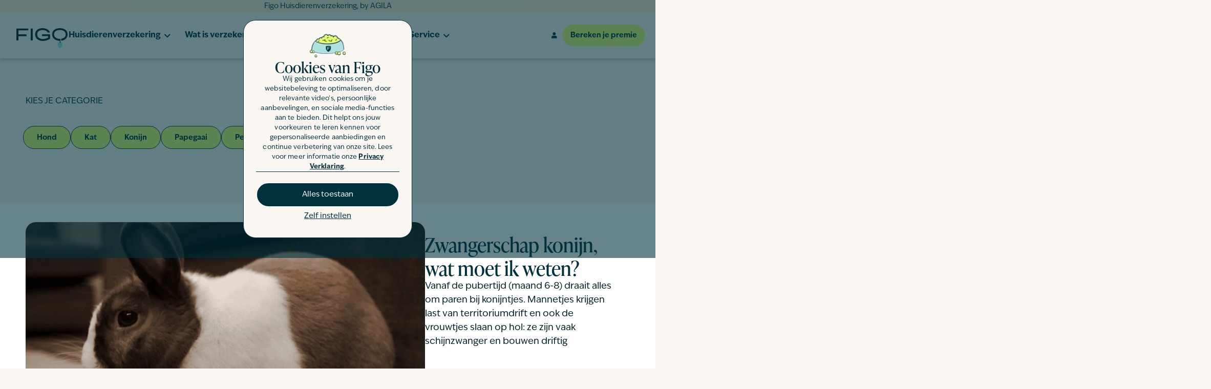

--- FILE ---
content_type: text/html; charset=UTF-8
request_url: https://figopet.nl/dierenadvies/konijn/
body_size: 196241
content:
<!doctype html>
<html lang="nl-NL" prefix="og: https://ogp.me/ns#">
<head>
	<meta charset="UTF-8">
<script src="data:text/javascript,var%20gform%3Bgform%7C%7C%28document.addEventListener%28%22gform_main_scripts_loaded%22%2Cfunction%28%29%7Bgform.scriptsLoaded%3D%210%7D%29%2Cdocument.addEventListener%28%22gform%2Ftheme%2Fscripts_loaded%22%2Cfunction%28%29%7Bgform.themeScriptsLoaded%3D%210%7D%29%2Cwindow.addEventListener%28%22DOMContentLoaded%22%2Cfunction%28%29%7Bgform.domLoaded%3D%210%7D%29%2Cgform%3D%7BdomLoaded%3A%211%2CscriptsLoaded%3A%211%2CthemeScriptsLoaded%3A%211%2CisFormEditor%3A%28%29%3D%3E%22function%22%3D%3Dtypeof%20InitializeEditor%2CcallIfLoaded%3Afunction%28o%29%7Breturn%21%28%21gform.domLoaded%7C%7C%21gform.scriptsLoaded%7C%7C%21gform.themeScriptsLoaded%26%26%21gform.isFormEditor%28%29%7C%7C%28gform.isFormEditor%28%29%26%26console.warn%28%22The%20use%20of%20gform.initializeOnLoaded%28%29%20is%20deprecated%20in%20the%20form%20editor%20context%20and%20will%20be%20removed%20in%20Gravity%20Forms%203.1.%22%29%2Co%28%29%2C0%29%29%7D%2CinitializeOnLoaded%3Afunction%28o%29%7Bgform.callIfLoaded%28o%29%7C%7C%28document.addEventListener%28%22gform_main_scripts_loaded%22%2C%28%29%3D%3E%7Bgform.scriptsLoaded%3D%210%2Cgform.callIfLoaded%28o%29%7D%29%2Cdocument.addEventListener%28%22gform%2Ftheme%2Fscripts_loaded%22%2C%28%29%3D%3E%7Bgform.themeScriptsLoaded%3D%210%2Cgform.callIfLoaded%28o%29%7D%29%2Cwindow.addEventListener%28%22DOMContentLoaded%22%2C%28%29%3D%3E%7Bgform.domLoaded%3D%210%2Cgform.callIfLoaded%28o%29%7D%29%29%7D%2Chooks%3A%7Baction%3A%7B%7D%2Cfilter%3A%7B%7D%7D%2CaddAction%3Afunction%28o%2Cr%2Ce%2Ct%29%7Bgform.addHook%28%22action%22%2Co%2Cr%2Ce%2Ct%29%7D%2CaddFilter%3Afunction%28o%2Cr%2Ce%2Ct%29%7Bgform.addHook%28%22filter%22%2Co%2Cr%2Ce%2Ct%29%7D%2CdoAction%3Afunction%28o%29%7Bgform.doHook%28%22action%22%2Co%2Carguments%29%7D%2CapplyFilters%3Afunction%28o%29%7Breturn%20gform.doHook%28%22filter%22%2Co%2Carguments%29%7D%2CremoveAction%3Afunction%28o%2Cr%29%7Bgform.removeHook%28%22action%22%2Co%2Cr%29%7D%2CremoveFilter%3Afunction%28o%2Cr%2Ce%29%7Bgform.removeHook%28%22filter%22%2Co%2Cr%2Ce%29%7D%2CaddHook%3Afunction%28o%2Cr%2Ce%2Ct%2Cn%29%7Bnull%3D%3Dgform.hooks%5Bo%5D%5Br%5D%26%26%28gform.hooks%5Bo%5D%5Br%5D%3D%5B%5D%29%3Bvar%20d%3Dgform.hooks%5Bo%5D%5Br%5D%3Bnull%3D%3Dn%26%26%28n%3Dr%2B%22_%22%2Bd.length%29%2Cgform.hooks%5Bo%5D%5Br%5D.push%28%7Btag%3An%2Ccallable%3Ae%2Cpriority%3At%3Dnull%3D%3Dt%3F10%3At%7D%29%7D%2CdoHook%3Afunction%28r%2Co%2Ce%29%7Bvar%20t%3Bif%28e%3DArray.prototype.slice.call%28e%2C1%29%2Cnull%21%3Dgform.hooks%5Br%5D%5Bo%5D%26%26%28%28o%3Dgform.hooks%5Br%5D%5Bo%5D%29.sort%28function%28o%2Cr%29%7Breturn%20o.priority-r.priority%7D%29%2Co.forEach%28function%28o%29%7B%22function%22%21%3Dtypeof%28t%3Do.callable%29%26%26%28t%3Dwindow%5Bt%5D%29%2C%22action%22%3D%3Dr%3Ft.apply%28null%2Ce%29%3Ae%5B0%5D%3Dt.apply%28null%2Ce%29%7D%29%29%2C%22filter%22%3D%3Dr%29return%20e%5B0%5D%7D%2CremoveHook%3Afunction%28o%2Cr%2Ct%2Cn%29%7Bvar%20e%3Bnull%21%3Dgform.hooks%5Bo%5D%5Br%5D%26%26%28e%3D%28e%3Dgform.hooks%5Bo%5D%5Br%5D%29.filter%28function%28o%2Cr%2Ce%29%7Breturn%21%21%28null%21%3Dn%26%26n%21%3Do.tag%7C%7Cnull%21%3Dt%26%26t%21%3Do.priority%29%7D%29%2Cgform.hooks%5Bo%5D%5Br%5D%3De%29%7D%7D%29%3B" defer></script>

	<meta name="viewport" content="width=device-width, initial-scale=1, maximum-scale=2">
	<link rel="profile" href="https://gmpg.org/xfn/11">
	
		<style>img:is([sizes="auto" i], [sizes^="auto," i]) { contain-intrinsic-size: 3000px 1500px }</style>
	<link rel="alternate" hreflang="nl-nl" href="https://figopet.nl/dierenadvies/konijn" />
<link rel="alternate" hreflang="x-default" href="https://figopet.nl/dierenadvies/" />
<link rel="alternate" hreflang="nl-be" href="https://figopet.be/dierenadvies/" />
<link rel="alternate" hreflang="fr-be" href="https://figopet.be/fr/conseils-animaux/" />
<link rel="alternate" hreflang="de-de" href="https://figopet.de/magazin/" />

<!-- Search Engine Optimization door Rank Math - https://rankmath.com/ -->
<title>Dierenadvies: Alles over je huisdier! | Figopet.nl</title>
<link rel='preload' href='https://figopet.nl/wp-content/uploads/sites/4/2022/10/logo.svg' as='image' imagesrcset='' imagesizes='' />
<link rel='preload' href='https://figopet.nl/wp-content/uploads/sites/4/2025/10/NL-Banner-1-Name-Generator.png' as='image' imagesrcset='https://figopet.nl/wp-content/uploads/sites/4/2025/10/NL-Banner-1-Name-Generator.png 1782w, https://figopet.nl/wp-content/uploads/sites/4/2025/10/NL-Banner-1-Name-Generator-300x138.png 300w, https://figopet.nl/wp-content/uploads/sites/4/2025/10/NL-Banner-1-Name-Generator-1024x472.png 1024w, https://figopet.nl/wp-content/uploads/sites/4/2025/10/NL-Banner-1-Name-Generator-768x354.png 768w, https://figopet.nl/wp-content/uploads/sites/4/2025/10/NL-Banner-1-Name-Generator-1536x709.png 1536w' imagesizes='(max-width: 1782px) 100vw, 1782px' />

<meta name="description" content="Dierenadvies is hét online platform van Nederland over huisdieren! Onze blogs over honden, katten, konijnen en papegaaien zijn geschreven door specialisten."/>
<meta name="robots" content="follow, index, max-snippet:-1, max-video-preview:-1, max-image-preview:large"/>
<link rel="canonical" href="https://figopet.nl/dierenadvies/konijn/" />
<meta property="og:locale" content="nl_NL" />
<meta property="og:type" content="article" />
<meta property="og:title" content="Dierenadvies: Alles over je huisdier! | Figopet.nl" />
<meta property="og:description" content="Dierenadvies is hét online platform van Nederland over huisdieren! Onze blogs over honden, katten, konijnen en papegaaien zijn geschreven door specialisten." />
<meta property="og:url" content="https://figopet.nl/dierenadvies/konijn/" />
<meta property="og:site_name" content="Figo Pet Nederland" />
<meta property="og:updated_time" content="2025-11-19T13:11:09+01:00" />
<meta property="og:image" content="https://figopet.nl/wp-content/uploads/sites/4/2023/02/Logo-2-1.png" />
<meta property="og:image:secure_url" content="https://figopet.nl/wp-content/uploads/sites/4/2023/02/Logo-2-1.png" />
<meta property="og:image:width" content="500" />
<meta property="og:image:height" content="500" />
<meta property="og:image:alt" content="Logo Figo Pet België" />
<meta property="og:image:type" content="image/png" />
<meta property="article:published_time" content="2022-10-26T13:33:26+01:00" />
<meta property="article:modified_time" content="2025-11-19T13:11:09+01:00" />
<meta name="twitter:card" content="summary_large_image" />
<meta name="twitter:title" content="Dierenadvies: Alles over je huisdier! | Figopet.nl" />
<meta name="twitter:description" content="Dierenadvies is hét online platform van Nederland over huisdieren! Onze blogs over honden, katten, konijnen en papegaaien zijn geschreven door specialisten." />
<meta name="twitter:image" content="https://figopet.nl/wp-content/uploads/sites/4/2023/02/Logo-2-1.png" />
<meta name="twitter:label1" content="Tijd om te lezen" />
<meta name="twitter:data1" content="Minder dan een minuut" />
<script type="application/ld+json" class="rank-math-schema">{"@context":"https://schema.org","@graph":[{"@type":["Person","Organization"],"@id":"https://figopet.nl/#person","name":"csadmin","logo":{"@type":"ImageObject","@id":"https://figopet.nl/#logo","url":"https://figopet.nl/wp-content/uploads/sites/4/2022/10/logo.svg","contentUrl":"https://figopet.nl/wp-content/uploads/sites/4/2022/10/logo.svg","caption":"Figo Pet Nederland","inLanguage":"nl-NL"},"image":{"@type":"ImageObject","@id":"https://figopet.nl/#logo","url":"https://figopet.nl/wp-content/uploads/sites/4/2022/10/logo.svg","contentUrl":"https://figopet.nl/wp-content/uploads/sites/4/2022/10/logo.svg","caption":"Figo Pet Nederland","inLanguage":"nl-NL"}},{"@type":"WebSite","@id":"https://figopet.nl/#website","url":"https://figopet.nl","name":"Figo Pet Nederland","publisher":{"@id":"https://figopet.nl/#person"},"inLanguage":"nl-NL"},{"@type":"ImageObject","@id":"https://figopet.nl/wp-content/uploads/sites/4/2023/02/Logo-2-1.png","url":"https://figopet.nl/wp-content/uploads/sites/4/2023/02/Logo-2-1.png","width":"500","height":"500","caption":"Logo Figo Pet Belgi\u00eb","inLanguage":"nl-NL"},{"@type":"WebPage","@id":"https://figopet.nl/dierenadvies/konijn/#webpage","url":"https://figopet.nl/dierenadvies/konijn/","name":"Dierenadvies: Alles over je huisdier! | Figopet.nl","datePublished":"2022-10-26T13:33:26+01:00","dateModified":"2025-11-19T13:11:09+01:00","isPartOf":{"@id":"https://figopet.nl/#website"},"primaryImageOfPage":{"@id":"https://figopet.nl/wp-content/uploads/sites/4/2023/02/Logo-2-1.png"},"inLanguage":"nl-NL"},{"@type":"Person","@id":"https://figopet.nl/author/csadmin/","name":"csadmin","url":"https://figopet.nl/author/csadmin/","image":{"@type":"ImageObject","@id":"https://secure.gravatar.com/avatar/61801fffe92054a35b1e8a0a45d355d7b1fd711859e52e7074fa57b6fba51ace?s=96&amp;d=mm&amp;r=g","url":"https://secure.gravatar.com/avatar/61801fffe92054a35b1e8a0a45d355d7b1fd711859e52e7074fa57b6fba51ace?s=96&amp;d=mm&amp;r=g","caption":"csadmin","inLanguage":"nl-NL"},"sameAs":["https://figo-main-prd.csbeta.nl"]},{"@type":"Article","headline":"Dierenadvies: Alles over je huisdier! | Figopet.nl","keywords":"Dierenadvies","datePublished":"2022-10-26T13:33:26+01:00","dateModified":"2025-11-19T13:11:09+01:00","author":{"@id":"https://figopet.nl/author/csadmin/","name":"csadmin"},"publisher":{"@id":"https://figopet.nl/#person"},"description":"Dierenadvies is h\u00e9t online platform van Nederland over huisdieren! Onze blogs over honden, katten, konijnen en papegaaien zijn geschreven door specialisten.","name":"Dierenadvies: Alles over je huisdier! | Figopet.nl","@id":"https://figopet.nl/dierenadvies/konijn/#richSnippet","isPartOf":{"@id":"https://figopet.nl/dierenadvies/konijn/#webpage"},"image":{"@id":"https://figopet.nl/wp-content/uploads/sites/4/2023/02/Logo-2-1.png"},"inLanguage":"nl-NL","mainEntityOfPage":{"@id":"https://figopet.nl/dierenadvies/konijn/#webpage"}}]}</script>
<!-- /Rank Math WordPress SEO plugin -->

<link rel="alternate" type="application/rss+xml" title="Figo Pet &raquo; feed" href="https://figopet.nl/feed/" />
<link rel="alternate" type="application/rss+xml" title="Figo Pet &raquo; reactiesfeed" href="https://figopet.nl/comments/feed/" />
<link rel='stylesheet' id='sbi_styles-css' href='https://figopet.nl/wp-content/cache/flying-press/d7a4c70f2290.sbi-styles.min.css' media='all' />
<style id='safe-svg-svg-icon-style-inline-css'>.safe-svg-cover{text-align:center}.safe-svg-cover .safe-svg-inside{display:inline-block;max-width:100%}.safe-svg-cover svg{fill:currentColor;height:100%;max-height:100%;max-width:100%;width:100%}</style>
<style id='global-styles-inline-css'>:root{--wp--preset--aspect-ratio--square: 1;--wp--preset--aspect-ratio--4-3: 4/3;--wp--preset--aspect-ratio--3-4: 3/4;--wp--preset--aspect-ratio--3-2: 3/2;--wp--preset--aspect-ratio--2-3: 2/3;--wp--preset--aspect-ratio--16-9: 16/9;--wp--preset--aspect-ratio--9-16: 9/16;--wp--preset--color--black: #000000;--wp--preset--color--cyan-bluish-gray: #abb8c3;--wp--preset--color--white: #ffffff;--wp--preset--color--pale-pink: #f78da7;--wp--preset--color--vivid-red: #cf2e2e;--wp--preset--color--luminous-vivid-orange: #ff6900;--wp--preset--color--luminous-vivid-amber: #fcb900;--wp--preset--color--light-green-cyan: #7bdcb5;--wp--preset--color--vivid-green-cyan: #00d084;--wp--preset--color--pale-cyan-blue: #8ed1fc;--wp--preset--color--vivid-cyan-blue: #0693e3;--wp--preset--color--vivid-purple: #9b51e0;--wp--preset--gradient--vivid-cyan-blue-to-vivid-purple: linear-gradient(135deg,rgba(6,147,227,1) 0%,rgb(155,81,224) 100%);--wp--preset--gradient--light-green-cyan-to-vivid-green-cyan: linear-gradient(135deg,rgb(122,220,180) 0%,rgb(0,208,130) 100%);--wp--preset--gradient--luminous-vivid-amber-to-luminous-vivid-orange: linear-gradient(135deg,rgba(252,185,0,1) 0%,rgba(255,105,0,1) 100%);--wp--preset--gradient--luminous-vivid-orange-to-vivid-red: linear-gradient(135deg,rgba(255,105,0,1) 0%,rgb(207,46,46) 100%);--wp--preset--gradient--very-light-gray-to-cyan-bluish-gray: linear-gradient(135deg,rgb(238,238,238) 0%,rgb(169,184,195) 100%);--wp--preset--gradient--cool-to-warm-spectrum: linear-gradient(135deg,rgb(74,234,220) 0%,rgb(151,120,209) 20%,rgb(207,42,186) 40%,rgb(238,44,130) 60%,rgb(251,105,98) 80%,rgb(254,248,76) 100%);--wp--preset--gradient--blush-light-purple: linear-gradient(135deg,rgb(255,206,236) 0%,rgb(152,150,240) 100%);--wp--preset--gradient--blush-bordeaux: linear-gradient(135deg,rgb(254,205,165) 0%,rgb(254,45,45) 50%,rgb(107,0,62) 100%);--wp--preset--gradient--luminous-dusk: linear-gradient(135deg,rgb(255,203,112) 0%,rgb(199,81,192) 50%,rgb(65,88,208) 100%);--wp--preset--gradient--pale-ocean: linear-gradient(135deg,rgb(255,245,203) 0%,rgb(182,227,212) 50%,rgb(51,167,181) 100%);--wp--preset--gradient--electric-grass: linear-gradient(135deg,rgb(202,248,128) 0%,rgb(113,206,126) 100%);--wp--preset--gradient--midnight: linear-gradient(135deg,rgb(2,3,129) 0%,rgb(40,116,252) 100%);--wp--preset--font-size--small: 13px;--wp--preset--font-size--medium: 20px;--wp--preset--font-size--large: 36px;--wp--preset--font-size--x-large: 42px;--wp--preset--spacing--20: 0.44rem;--wp--preset--spacing--30: 0.67rem;--wp--preset--spacing--40: 1rem;--wp--preset--spacing--50: 1.5rem;--wp--preset--spacing--60: 2.25rem;--wp--preset--spacing--70: 3.38rem;--wp--preset--spacing--80: 5.06rem;--wp--preset--shadow--natural: 6px 6px 9px rgba(0, 0, 0, 0.2);--wp--preset--shadow--deep: 12px 12px 50px rgba(0, 0, 0, 0.4);--wp--preset--shadow--sharp: 6px 6px 0px rgba(0, 0, 0, 0.2);--wp--preset--shadow--outlined: 6px 6px 0px -3px rgba(255, 255, 255, 1), 6px 6px rgba(0, 0, 0, 1);--wp--preset--shadow--crisp: 6px 6px 0px rgba(0, 0, 0, 1);}:root { --wp--style--global--content-size: 800px;--wp--style--global--wide-size: 1200px; }:where(body) { margin: 0; }.wp-site-blocks > .alignleft { float: left; margin-right: 2em; }.wp-site-blocks > .alignright { float: right; margin-left: 2em; }.wp-site-blocks > .aligncenter { justify-content: center; margin-left: auto; margin-right: auto; }:where(.wp-site-blocks) > * { margin-block-start: 24px; margin-block-end: 0; }:where(.wp-site-blocks) > :first-child { margin-block-start: 0; }:where(.wp-site-blocks) > :last-child { margin-block-end: 0; }:root { --wp--style--block-gap: 24px; }:root :where(.is-layout-flow) > :first-child{margin-block-start: 0;}:root :where(.is-layout-flow) > :last-child{margin-block-end: 0;}:root :where(.is-layout-flow) > *{margin-block-start: 24px;margin-block-end: 0;}:root :where(.is-layout-constrained) > :first-child{margin-block-start: 0;}:root :where(.is-layout-constrained) > :last-child{margin-block-end: 0;}:root :where(.is-layout-constrained) > *{margin-block-start: 24px;margin-block-end: 0;}:root :where(.is-layout-flex){gap: 24px;}:root :where(.is-layout-grid){gap: 24px;}.is-layout-flow > .alignleft{float: left;margin-inline-start: 0;margin-inline-end: 2em;}.is-layout-flow > .alignright{float: right;margin-inline-start: 2em;margin-inline-end: 0;}.is-layout-flow > .aligncenter{margin-left: auto !important;margin-right: auto !important;}.is-layout-constrained > .alignleft{float: left;margin-inline-start: 0;margin-inline-end: 2em;}.is-layout-constrained > .alignright{float: right;margin-inline-start: 2em;margin-inline-end: 0;}.is-layout-constrained > .aligncenter{margin-left: auto !important;margin-right: auto !important;}.is-layout-constrained > :where(:not(.alignleft):not(.alignright):not(.alignfull)){max-width: var(--wp--style--global--content-size);margin-left: auto !important;margin-right: auto !important;}.is-layout-constrained > .alignwide{max-width: var(--wp--style--global--wide-size);}body .is-layout-flex{display: flex;}.is-layout-flex{flex-wrap: wrap;align-items: center;}.is-layout-flex > :is(*, div){margin: 0;}body .is-layout-grid{display: grid;}.is-layout-grid > :is(*, div){margin: 0;}body{padding-top: 0px;padding-right: 0px;padding-bottom: 0px;padding-left: 0px;}a:where(:not(.wp-element-button)){text-decoration: underline;}:root :where(.wp-element-button, .wp-block-button__link){background-color: #32373c;border-width: 0;color: #fff;font-family: inherit;font-size: inherit;line-height: inherit;padding: calc(0.667em + 2px) calc(1.333em + 2px);text-decoration: none;}.has-black-color{color: var(--wp--preset--color--black) !important;}.has-cyan-bluish-gray-color{color: var(--wp--preset--color--cyan-bluish-gray) !important;}.has-white-color{color: var(--wp--preset--color--white) !important;}.has-pale-pink-color{color: var(--wp--preset--color--pale-pink) !important;}.has-vivid-red-color{color: var(--wp--preset--color--vivid-red) !important;}.has-luminous-vivid-orange-color{color: var(--wp--preset--color--luminous-vivid-orange) !important;}.has-luminous-vivid-amber-color{color: var(--wp--preset--color--luminous-vivid-amber) !important;}.has-light-green-cyan-color{color: var(--wp--preset--color--light-green-cyan) !important;}.has-vivid-green-cyan-color{color: var(--wp--preset--color--vivid-green-cyan) !important;}.has-pale-cyan-blue-color{color: var(--wp--preset--color--pale-cyan-blue) !important;}.has-vivid-cyan-blue-color{color: var(--wp--preset--color--vivid-cyan-blue) !important;}.has-vivid-purple-color{color: var(--wp--preset--color--vivid-purple) !important;}.has-black-background-color{background-color: var(--wp--preset--color--black) !important;}.has-cyan-bluish-gray-background-color{background-color: var(--wp--preset--color--cyan-bluish-gray) !important;}.has-white-background-color{background-color: var(--wp--preset--color--white) !important;}.has-pale-pink-background-color{background-color: var(--wp--preset--color--pale-pink) !important;}.has-vivid-red-background-color{background-color: var(--wp--preset--color--vivid-red) !important;}.has-luminous-vivid-orange-background-color{background-color: var(--wp--preset--color--luminous-vivid-orange) !important;}.has-luminous-vivid-amber-background-color{background-color: var(--wp--preset--color--luminous-vivid-amber) !important;}.has-light-green-cyan-background-color{background-color: var(--wp--preset--color--light-green-cyan) !important;}.has-vivid-green-cyan-background-color{background-color: var(--wp--preset--color--vivid-green-cyan) !important;}.has-pale-cyan-blue-background-color{background-color: var(--wp--preset--color--pale-cyan-blue) !important;}.has-vivid-cyan-blue-background-color{background-color: var(--wp--preset--color--vivid-cyan-blue) !important;}.has-vivid-purple-background-color{background-color: var(--wp--preset--color--vivid-purple) !important;}.has-black-border-color{border-color: var(--wp--preset--color--black) !important;}.has-cyan-bluish-gray-border-color{border-color: var(--wp--preset--color--cyan-bluish-gray) !important;}.has-white-border-color{border-color: var(--wp--preset--color--white) !important;}.has-pale-pink-border-color{border-color: var(--wp--preset--color--pale-pink) !important;}.has-vivid-red-border-color{border-color: var(--wp--preset--color--vivid-red) !important;}.has-luminous-vivid-orange-border-color{border-color: var(--wp--preset--color--luminous-vivid-orange) !important;}.has-luminous-vivid-amber-border-color{border-color: var(--wp--preset--color--luminous-vivid-amber) !important;}.has-light-green-cyan-border-color{border-color: var(--wp--preset--color--light-green-cyan) !important;}.has-vivid-green-cyan-border-color{border-color: var(--wp--preset--color--vivid-green-cyan) !important;}.has-pale-cyan-blue-border-color{border-color: var(--wp--preset--color--pale-cyan-blue) !important;}.has-vivid-cyan-blue-border-color{border-color: var(--wp--preset--color--vivid-cyan-blue) !important;}.has-vivid-purple-border-color{border-color: var(--wp--preset--color--vivid-purple) !important;}.has-vivid-cyan-blue-to-vivid-purple-gradient-background{background: var(--wp--preset--gradient--vivid-cyan-blue-to-vivid-purple) !important;}.has-light-green-cyan-to-vivid-green-cyan-gradient-background{background: var(--wp--preset--gradient--light-green-cyan-to-vivid-green-cyan) !important;}.has-luminous-vivid-amber-to-luminous-vivid-orange-gradient-background{background: var(--wp--preset--gradient--luminous-vivid-amber-to-luminous-vivid-orange) !important;}.has-luminous-vivid-orange-to-vivid-red-gradient-background{background: var(--wp--preset--gradient--luminous-vivid-orange-to-vivid-red) !important;}.has-very-light-gray-to-cyan-bluish-gray-gradient-background{background: var(--wp--preset--gradient--very-light-gray-to-cyan-bluish-gray) !important;}.has-cool-to-warm-spectrum-gradient-background{background: var(--wp--preset--gradient--cool-to-warm-spectrum) !important;}.has-blush-light-purple-gradient-background{background: var(--wp--preset--gradient--blush-light-purple) !important;}.has-blush-bordeaux-gradient-background{background: var(--wp--preset--gradient--blush-bordeaux) !important;}.has-luminous-dusk-gradient-background{background: var(--wp--preset--gradient--luminous-dusk) !important;}.has-pale-ocean-gradient-background{background: var(--wp--preset--gradient--pale-ocean) !important;}.has-electric-grass-gradient-background{background: var(--wp--preset--gradient--electric-grass) !important;}.has-midnight-gradient-background{background: var(--wp--preset--gradient--midnight) !important;}.has-small-font-size{font-size: var(--wp--preset--font-size--small) !important;}.has-medium-font-size{font-size: var(--wp--preset--font-size--medium) !important;}.has-large-font-size{font-size: var(--wp--preset--font-size--large) !important;}.has-x-large-font-size{font-size: var(--wp--preset--font-size--x-large) !important;}
:root :where(.wp-block-pullquote){font-size: 1.5em;line-height: 1.6;}</style>
<link rel='stylesheet' id='wpml-legacy-horizontal-list-0-css' href='https://figopet.nl/wp-content/cache/flying-press/6f1ecd534f48.style.min.css' media='all' />
<link rel='stylesheet' id='tom-select-css-css' href='https://figopet.nl/wp-content/cache/flying-press/16a33ed96158.tom-select.min.css' media='all' />
<link rel='stylesheet' id='hello-elementor-css' href='https://figopet.nl/wp-content/cache/flying-press/af4b9638d699.reset.css' media='all' />
<link rel='stylesheet' id='hello-elementor-theme-style-css' href='https://figopet.nl/wp-content/cache/flying-press/a480d2bf8c52.theme.css' media='all' />
<link rel='stylesheet' id='hello-elementor-header-footer-css' href='https://figopet.nl/wp-content/cache/flying-press/86dbb47955bb.header-footer.css' media='all' />
<link rel='stylesheet' id='elementor-frontend-css' href='https://figopet.nl/wp-content/cache/flying-press/a987d1d9d16a.custom-frontend.min.css' media='all' />
<style id='elementor-frontend-inline-css'>.elementor-kit-3{--e-global-color-primary:#01313D;--e-global-color-secondary:#E6FE73;--e-global-color-text:#01313D;--e-global-color-accent:#95E6E2;--e-global-color-c90ccce:#95E6E2;--e-global-color-bf43406:#01313D;--e-global-color-7826174:#FCF2E8;--e-global-color-18d96db:#E6FE73;--e-global-color-82f3c7c:#F05E4D;--e-global-color-645a5a8:#FBF6F1;--e-global-color-b74e734:#D3F2F1;--e-global-color-551199a:#D3F2F180;--e-global-color-ceaa5c5:#FFFFFF;--e-global-typography-primary-font-family:"IvyEpic";--e-global-typography-primary-font-size:16px;--e-global-typography-primary-font-weight:400;--e-global-typography-primary-line-height:24px;--e-global-typography-secondary-font-family:"IvyPrestoDisplay";--e-global-typography-secondary-font-size:60px;--e-global-typography-secondary-font-weight:400;--e-global-typography-secondary-line-height:90px;--e-global-typography-text-font-family:"IvyEpic";--e-global-typography-text-font-size:16px;--e-global-typography-text-font-weight:400;--e-global-typography-text-font-style:normal;--e-global-typography-text-line-height:24px;--e-global-typography-accent-font-family:"IvyEpic";--e-global-typography-accent-font-weight:700;--e-global-typography-3c547a4-font-family:"Times New Roman";background-color:#FBF6F1;}.elementor-kit-3 e-page-transition{background-color:#FFBC7D;}.elementor-kit-3 h1{font-size:min(max(32px, 5vw), 65px);}.elementor-kit-3 h2{font-size:min(max(28px, 4vw), 55px);}.elementor-kit-3 h3{font-size:min(max(24px, 3.5vw), 40px);}.elementor-kit-3 h4{font-size:min(max(21px, 3.5vw), 24px);}.elementor-kit-3 h5{font-size:min(max(20px, 3vw), 22px);}.elementor-kit-3 h6{font-size:min(max(16px, 3vw), 20px);}.elementor-section.elementor-section-boxed > .elementor-container{max-width:1140px;}.e-con{--container-max-width:1140px;}.elementor-widget:not(:last-child){margin-block-end:20px;}.elementor-element{--widgets-spacing:20px 20px;--widgets-spacing-row:20px;--widgets-spacing-column:20px;}{}h1.entry-title{display:var(--page-title-display);}.site-header .site-branding{flex-direction:column;align-items:stretch;}.site-header{padding-inline-end:0px;padding-inline-start:0px;}.site-footer .site-branding{flex-direction:column;align-items:stretch;}@media(max-width:1024px){.elementor-section.elementor-section-boxed > .elementor-container{max-width:1024px;}.e-con{--container-max-width:1024px;}}@media(max-width:767px){.elementor-section.elementor-section-boxed > .elementor-container{max-width:767px;}.e-con{--container-max-width:767px;}}/* Start Custom Fonts CSS */@font-face{font-display:swap;
	font-family: 'IvyEpic';
	font-style: normal;
	font-weight: 400;
	
	src: url('https://figopet.nl/wp-content/uploads/sites/4/2022/10/IvyEpic-Regular-1.woff') format('woff');
}
@font-face{font-display:swap;
	font-family: 'IvyEpic';
	font-style: italic;
	font-weight: 400;
	
	src: url('https://figopet.nl/wp-content/uploads/sites/4/2022/10/IvyEpic-Italic-1.woff') format('woff');
}
@font-face{font-display:swap;
	font-family: 'IvyEpic';
	font-style: normal;
	font-weight: 700;
	
	src: url('https://figopet.nl/wp-content/uploads/sites/4/2022/10/IvyEpic-Bold-1.woff') format('woff');
}
@font-face{font-display:swap;
	font-family: 'IvyEpic';
	font-style: italic;
	font-weight: 700;
	
	src: url('https://figopet.nl/wp-content/uploads/sites/4/2022/10/IvyEpic-Bold-Italic.woff') format('woff');
}
/* End Custom Fonts CSS */
/* Start Custom Fonts CSS */@font-face{font-display:swap;
	font-family: 'IvyPrestoDisplay';
	font-style: normal;
	font-weight: 400;
	
	src: url('https://figopet.nl/wp-content/uploads/sites/4/2022/10/IvyPresto-Regular.woff') format('woff');
}
@font-face{font-display:swap;
	font-family: 'IvyPrestoDisplay';
	font-style: italic;
	font-weight: 400;
	
	src: url('https://figopet.nl/wp-content/uploads/sites/4/2022/10/IvyPresto-Italic.woff') format('woff');
}
/* End Custom Fonts CSS */
/* Start Custom Fonts CSS */@font-face{font-display:swap;
	font-family: 'Times New Roman';
	font-style: normal;
	font-weight: 400;
	
	src: url('https://figopet.nl/wp-content/uploads/sites/4/2022/10/Times-New-Roman.woff') format('woff');
}
@font-face{font-display:swap;
	font-family: 'Times New Roman';
	font-style: italic;
	font-weight: 400;
	
	src: url('https://figopet.nl/wp-content/uploads/sites/4/2022/10/Times-New-Roman-Italic.woff') format('woff');
}
@font-face{font-display:swap;
	font-family: 'Times New Roman';
	font-style: normal;
	font-weight: 700;
	
	src: url('https://figopet.nl/wp-content/uploads/sites/4/2022/10/Times-New-Roman-Bold.woff') format('woff');
}
@font-face{font-display:swap;
	font-family: 'Times New Roman';
	font-style: italic;
	font-weight: 700;
	
	src: url('https://figopet.nl/wp-content/uploads/sites/4/2022/10/Times-New-Roman-Bold-Italic.woff') format('woff');
}
/* End Custom Fonts CSS */
.elementor-1041 .elementor-element.elementor-element-1183b7d3{padding:60px 20px 0px 20px;}.elementor-widget-text-editor{font-family:var( --e-global-typography-text-font-family ), Arial, sans-serif;font-size:var( --e-global-typography-text-font-size );font-weight:var( --e-global-typography-text-font-weight );font-style:var( --e-global-typography-text-font-style );line-height:var( --e-global-typography-text-line-height );color:var( --e-global-color-text );}.elementor-widget-text-editor.elementor-drop-cap-view-stacked .elementor-drop-cap{background-color:var( --e-global-color-primary );}.elementor-widget-text-editor.elementor-drop-cap-view-framed .elementor-drop-cap, .elementor-widget-text-editor.elementor-drop-cap-view-default .elementor-drop-cap{color:var( --e-global-color-primary );border-color:var( --e-global-color-primary );}.elementor-1041 .elementor-element.elementor-element-28984e52{text-align:left;}.elementor-1041 .elementor-element.elementor-element-4298f093 > .elementor-container > .elementor-column > .elementor-widget-wrap{align-content:center;align-items:center;}.elementor-1041 .elementor-element.elementor-element-4298f093{transition:background 0.3s, border 0.3s, border-radius 0.3s, box-shadow 0.3s;padding:0px 20px 0px 20px;}.elementor-1041 .elementor-element.elementor-element-4298f093 > .elementor-background-overlay{transition:background 0.3s, border-radius 0.3s, opacity 0.3s;}.elementor-bc-flex-widget .elementor-1041 .elementor-element.elementor-element-44e41836.elementor-column .elementor-widget-wrap{align-items:center;}.elementor-1041 .elementor-element.elementor-element-44e41836.elementor-column.elementor-element[data-element_type="column"] > .elementor-widget-wrap.elementor-element-populated{align-content:center;align-items:center;}.elementor-1041 .elementor-element.elementor-element-44e41836.elementor-column > .elementor-widget-wrap{justify-content:flex-start;}.elementor-widget-button .elementor-button{background-color:var( --e-global-color-accent );font-family:var( --e-global-typography-accent-font-family ), Arial, sans-serif;font-weight:var( --e-global-typography-accent-font-weight );}.elementor-1041 .elementor-element.elementor-element-6dba087d .elementor-button{background-color:var( --e-global-color-18d96db );font-size:14px;text-decoration:none;fill:var( --e-global-color-primary );color:var( --e-global-color-primary );border-style:solid;border-width:1px 1px 1px 1px;border-color:var( --e-global-color-primary );border-radius:50px 50px 50px 50px;padding:12px 24px 12px 24px;}.elementor-1041 .elementor-element.elementor-element-6ea21eeb .elementor-button{background-color:var( --e-global-color-secondary );font-size:14px;text-decoration:none;fill:var( --e-global-color-primary );color:var( --e-global-color-primary );border-style:solid;border-width:1px 1px 1px 1px;border-color:var( --e-global-color-primary );border-radius:50px 50px 50px 50px;padding:12px 24px 12px 24px;}.elementor-1041 .elementor-element.elementor-element-2058617c .elementor-button{background-color:var( --e-global-color-18d96db );font-size:14px;text-decoration:none;fill:#01313D;color:#01313D;border-style:solid;border-width:1px 1px 1px 1px;border-color:var( --e-global-color-primary );border-radius:50px 50px 50px 50px;padding:12px 24px 12px 24px;}.elementor-1041 .elementor-element.elementor-element-27d69515 .elementor-button{background-color:var( --e-global-color-secondary );font-size:14px;text-decoration:none;fill:var( --e-global-color-primary );color:var( --e-global-color-primary );border-style:solid;border-width:1px 1px 1px 1px;border-color:var( --e-global-color-primary );border-radius:50px 50px 50px 50px;padding:12px 24px 12px 24px;}.elementor-1041 .elementor-element.elementor-element-0f525b0 .elementor-button{background-color:var( --e-global-color-secondary );font-size:14px;text-decoration:none;fill:var( --e-global-color-primary );color:var( --e-global-color-primary );border-style:solid;border-width:1px 1px 1px 1px;border-color:var( --e-global-color-primary );border-radius:50px 50px 50px 50px;padding:12px 24px 12px 24px;}.elementor-1041 .elementor-element.elementor-element-32e6f670{transition:background 0.3s, border 0.3s, border-radius 0.3s, box-shadow 0.3s;padding:5px 20px 20px 20px;}.elementor-1041 .elementor-element.elementor-element-32e6f670 > .elementor-background-overlay{transition:background 0.3s, border-radius 0.3s, opacity 0.3s;}.elementor-bc-flex-widget .elementor-1041 .elementor-element.elementor-element-1d0110c6.elementor-column .elementor-widget-wrap{align-items:flex-end;}.elementor-1041 .elementor-element.elementor-element-1d0110c6.elementor-column.elementor-element[data-element_type="column"] > .elementor-widget-wrap.elementor-element-populated{align-content:flex-end;align-items:flex-end;}.elementor-widget-search{--e-search-input-color:var( --e-global-color-text );}.elementor-widget-search.e-focus{--e-search-input-color:var( --e-global-color-text );}.elementor-widget-search .elementor-pagination{font-family:var( --e-global-typography-primary-font-family ), Arial, sans-serif;font-size:var( --e-global-typography-primary-font-size );font-weight:var( --e-global-typography-primary-font-weight );line-height:var( --e-global-typography-primary-line-height );}.elementor-1041 .elementor-element.elementor-element-25e4c99 .e-search-submit{background-color:var( --e-global-color-primary );}.elementor-1041 .elementor-element.elementor-element-25e4c99{--e-search-icon-submit-size:18px;--e-search-submit-color:var( --e-global-color-ceaa5c5 );--e-search-icon-submit-color:var( --e-global-color-ceaa5c5 );--e-search-submit-border-radius:30px 30px 30px 30px;--e-search-submit-padding:12px 20px 12px 20px;}.elementor-1041 .elementor-element.elementor-element-31b736ee:not(.elementor-motion-effects-element-type-background), .elementor-1041 .elementor-element.elementor-element-31b736ee > .elementor-motion-effects-container > .elementor-motion-effects-layer{background-color:#FFFFFF;}.elementor-1041 .elementor-element.elementor-element-31b736ee{transition:background 0.3s, border 0.3s, border-radius 0.3s, box-shadow 0.3s;padding:30px 20px 30px 20px;}.elementor-1041 .elementor-element.elementor-element-31b736ee > .elementor-background-overlay{transition:background 0.3s, border-radius 0.3s, opacity 0.3s;}.elementor-widget-posts .elementor-button{background-color:var( --e-global-color-accent );font-family:var( --e-global-typography-accent-font-family ), Arial, sans-serif;font-weight:var( --e-global-typography-accent-font-weight );}.elementor-widget-posts .elementor-post__title, .elementor-widget-posts .elementor-post__title a{color:var( --e-global-color-secondary );font-family:var( --e-global-typography-primary-font-family ), Arial, sans-serif;font-size:var( --e-global-typography-primary-font-size );font-weight:var( --e-global-typography-primary-font-weight );line-height:var( --e-global-typography-primary-line-height );}.elementor-widget-posts .elementor-post__meta-data{font-family:var( --e-global-typography-secondary-font-family ), Arial, sans-serif;font-size:var( --e-global-typography-secondary-font-size );font-weight:var( --e-global-typography-secondary-font-weight );line-height:var( --e-global-typography-secondary-line-height );}.elementor-widget-posts .elementor-post__excerpt p{font-family:var( --e-global-typography-text-font-family ), Arial, sans-serif;font-size:var( --e-global-typography-text-font-size );font-weight:var( --e-global-typography-text-font-weight );font-style:var( --e-global-typography-text-font-style );line-height:var( --e-global-typography-text-line-height );}.elementor-widget-posts .elementor-post__read-more{color:var( --e-global-color-accent );}.elementor-widget-posts a.elementor-post__read-more{font-family:var( --e-global-typography-accent-font-family ), Arial, sans-serif;font-weight:var( --e-global-typography-accent-font-weight );}.elementor-widget-posts .elementor-post__card .elementor-post__badge{background-color:var( --e-global-color-accent );font-family:var( --e-global-typography-accent-font-family ), Arial, sans-serif;font-weight:var( --e-global-typography-accent-font-weight );}.elementor-widget-posts .elementor-pagination{font-family:var( --e-global-typography-secondary-font-family ), Arial, sans-serif;font-size:var( --e-global-typography-secondary-font-size );font-weight:var( --e-global-typography-secondary-font-weight );line-height:var( --e-global-typography-secondary-line-height );}.elementor-widget-posts .e-load-more-message{font-family:var( --e-global-typography-secondary-font-family ), Arial, sans-serif;font-size:var( --e-global-typography-secondary-font-size );font-weight:var( --e-global-typography-secondary-font-weight );line-height:var( --e-global-typography-secondary-line-height );}.elementor-1041 .elementor-element.elementor-element-5df8f19b{--grid-row-gap:30px;--grid-column-gap:30px;}.elementor-1041 .elementor-element.elementor-element-5df8f19b .elementor-posts-container .elementor-post__thumbnail{padding-bottom:calc( 0.3 * 100% );}.elementor-1041 .elementor-element.elementor-element-5df8f19b:after{content:"0.3";}.elementor-1041 .elementor-element.elementor-element-5df8f19b .elementor-post__thumbnail__link{width:100%;}.elementor-1041 .elementor-element.elementor-element-5df8f19b .elementor-post{border-style:solid;border-width:0px 0px 0px 0px;border-radius:0px;padding:0px 0px 0px 0px;}.elementor-1041 .elementor-element.elementor-element-5df8f19b .elementor-post__text{padding:0px 0px 0px 0px;}.elementor-1041 .elementor-element.elementor-element-5df8f19b .elementor-post__thumbnail{border-radius:30px 30px 30px 30px;}.elementor-1041 .elementor-element.elementor-element-5df8f19b.elementor-posts--thumbnail-left .elementor-post__thumbnail__link{margin-right:30px;}.elementor-1041 .elementor-element.elementor-element-5df8f19b.elementor-posts--thumbnail-right .elementor-post__thumbnail__link{margin-left:30px;}.elementor-1041 .elementor-element.elementor-element-5df8f19b.elementor-posts--thumbnail-top .elementor-post__thumbnail__link{margin-bottom:30px;}.elementor-1041 .elementor-element.elementor-element-5df8f19b .elementor-post__title, .elementor-1041 .elementor-element.elementor-element-5df8f19b .elementor-post__title a{color:var( --e-global-color-text );}.elementor-1041 .elementor-element.elementor-element-5df8f19b .elementor-post__title{margin-bottom:0px;}.elementor-1041 .elementor-element.elementor-element-5df8f19b .elementor-post__excerpt p{color:#002028;}.elementor-1041 .elementor-element.elementor-element-5df8f19b .elementor-post__excerpt{margin-bottom:0px;}.elementor-1041 .elementor-element.elementor-element-3b7ade30:not(.elementor-motion-effects-element-type-background), .elementor-1041 .elementor-element.elementor-element-3b7ade30 > .elementor-motion-effects-container > .elementor-motion-effects-layer{background-color:#FFFFFF;}.elementor-1041 .elementor-element.elementor-element-3b7ade30{transition:background 0.3s, border 0.3s, border-radius 0.3s, box-shadow 0.3s;padding:30px 20px 60px 20px;}.elementor-1041 .elementor-element.elementor-element-3b7ade30 > .elementor-background-overlay{transition:background 0.3s, border-radius 0.3s, opacity 0.3s;}.elementor-1041 .elementor-element.elementor-element-690d2839{--grid-row-gap:60px;--grid-column-gap:30px;}.elementor-1041 .elementor-element.elementor-element-690d2839 .elementor-posts-container .elementor-post__thumbnail{padding-bottom:calc( 0.3 * 100% );}.elementor-1041 .elementor-element.elementor-element-690d2839:after{content:"0.3";}.elementor-1041 .elementor-element.elementor-element-690d2839 .elementor-post__thumbnail__link{width:100%;}.elementor-1041 .elementor-element.elementor-element-690d2839 .elementor-post{border-style:solid;border-width:0px 0px 0px 0px;border-radius:0px;padding:0px 0px 0px 0px;}.elementor-1041 .elementor-element.elementor-element-690d2839 .elementor-post__text{padding:0px 0px 0px 0px;}.elementor-1041 .elementor-element.elementor-element-690d2839 .elementor-post__thumbnail{border-radius:30px 30px 30px 30px;}.elementor-1041 .elementor-element.elementor-element-690d2839.elementor-posts--thumbnail-left .elementor-post__thumbnail__link{margin-right:30px;}.elementor-1041 .elementor-element.elementor-element-690d2839.elementor-posts--thumbnail-right .elementor-post__thumbnail__link{margin-left:30px;}.elementor-1041 .elementor-element.elementor-element-690d2839.elementor-posts--thumbnail-top .elementor-post__thumbnail__link{margin-bottom:30px;}.elementor-1041 .elementor-element.elementor-element-690d2839 .elementor-post__title, .elementor-1041 .elementor-element.elementor-element-690d2839 .elementor-post__title a{color:var( --e-global-color-text );}.elementor-1041 .elementor-element.elementor-element-690d2839 .elementor-post__title{margin-bottom:0px;}.elementor-1041 .elementor-element.elementor-element-690d2839 .elementor-post__excerpt p{color:#002028;}.elementor-1041 .elementor-element.elementor-element-690d2839 .elementor-post__excerpt{margin-bottom:0px;}.elementor-1041 .elementor-element.elementor-element-690d2839 .elementor-pagination{text-align:center;}body:not(.rtl) .elementor-1041 .elementor-element.elementor-element-690d2839 .elementor-pagination .page-numbers:not(:first-child){margin-left:calc( 10px/2 );}body:not(.rtl) .elementor-1041 .elementor-element.elementor-element-690d2839 .elementor-pagination .page-numbers:not(:last-child){margin-right:calc( 10px/2 );}body.rtl .elementor-1041 .elementor-element.elementor-element-690d2839 .elementor-pagination .page-numbers:not(:first-child){margin-right:calc( 10px/2 );}body.rtl .elementor-1041 .elementor-element.elementor-element-690d2839 .elementor-pagination .page-numbers:not(:last-child){margin-left:calc( 10px/2 );}.elementor-1041 .elementor-element.elementor-element-7353e802:not(.elementor-motion-effects-element-type-background), .elementor-1041 .elementor-element.elementor-element-7353e802 > .elementor-motion-effects-container > .elementor-motion-effects-layer{background-color:var( --e-global-color-645a5a8 );}.elementor-1041 .elementor-element.elementor-element-7353e802{transition:background 0.3s, border 0.3s, border-radius 0.3s, box-shadow 0.3s;}.elementor-1041 .elementor-element.elementor-element-7353e802 > .elementor-background-overlay{transition:background 0.3s, border-radius 0.3s, opacity 0.3s;}.elementor-1041 .elementor-element.elementor-element-4e40a19{--spacer-size:80px;}.elementor-widget-heading .elementor-heading-title{font-family:var( --e-global-typography-primary-font-family ), Arial, sans-serif;font-size:var( --e-global-typography-primary-font-size );font-weight:var( --e-global-typography-primary-font-weight );line-height:var( --e-global-typography-primary-line-height );color:var( --e-global-color-primary );}.elementor-1041 .elementor-element.elementor-element-61344385{text-align:left;}.elementor-1041 .elementor-element.elementor-element-6a319b3d{--spacer-size:30px;}.elementor-1041 .elementor-element.elementor-element-27136145{--grid-row-gap:35px;--grid-column-gap:30px;}.elementor-1041 .elementor-element.elementor-element-27136145 .elementor-posts-container .elementor-post__thumbnail{padding-bottom:calc( 0.6 * 100% );}.elementor-1041 .elementor-element.elementor-element-27136145:after{content:"0.6";}.elementor-1041 .elementor-element.elementor-element-27136145 .elementor-post__thumbnail__link{width:100%;}.elementor-1041 .elementor-element.elementor-element-27136145.elementor-posts--thumbnail-left .elementor-post__thumbnail__link{margin-right:20px;}.elementor-1041 .elementor-element.elementor-element-27136145.elementor-posts--thumbnail-right .elementor-post__thumbnail__link{margin-left:20px;}.elementor-1041 .elementor-element.elementor-element-27136145.elementor-posts--thumbnail-top .elementor-post__thumbnail__link{margin-bottom:20px;}.elementor-1041 .elementor-element.elementor-element-27136145 .elementor-post__title, .elementor-1041 .elementor-element.elementor-element-27136145 .elementor-post__title a{color:var( --e-global-color-primary );}.elementor-1041 .elementor-element.elementor-element-6701051f:not(.elementor-motion-effects-element-type-background), .elementor-1041 .elementor-element.elementor-element-6701051f > .elementor-motion-effects-container > .elementor-motion-effects-layer{background-color:var( --e-global-color-7826174 );}.elementor-1041 .elementor-element.elementor-element-6701051f > .elementor-background-overlay{background-image:url("https://figopet.nl/wp-content/uploads/sites/4/2022/10/shapes_blue_green.svg");background-position:center center;background-repeat:no-repeat;background-size:150% auto;opacity:1;transition:background 0.3s, border-radius 0.3s, opacity 0.3s;}.elementor-1041 .elementor-element.elementor-element-6701051f > .elementor-container{min-height:50vh;}.elementor-1041 .elementor-element.elementor-element-6701051f{transition:background 0.3s, border 0.3s, border-radius 0.3s, box-shadow 0.3s;margin-top:80px;margin-bottom:0px;padding:60px 20px 60px 20px;}.elementor-1041 .elementor-element.elementor-element-3e951764{text-align:center;}.elementor-1041 .elementor-element.elementor-element-27f0e25a:not(.elementor-motion-effects-element-type-background) > .elementor-widget-wrap, .elementor-1041 .elementor-element.elementor-element-27f0e25a > .elementor-widget-wrap > .elementor-motion-effects-container > .elementor-motion-effects-layer{background-color:var( --e-global-color-bf43406 );}.elementor-1041 .elementor-element.elementor-element-27f0e25a > .elementor-element-populated, .elementor-1041 .elementor-element.elementor-element-27f0e25a > .elementor-element-populated > .elementor-background-overlay, .elementor-1041 .elementor-element.elementor-element-27f0e25a > .elementor-background-slideshow{border-radius:50px 50px 50px 50px;}.elementor-1041 .elementor-element.elementor-element-27f0e25a > .elementor-element-populated{transition:background 0.3s, border 0.3s, border-radius 0.3s, box-shadow 0.3s;padding:0px 40px 0px 40px;}.elementor-1041 .elementor-element.elementor-element-27f0e25a > .elementor-element-populated > .elementor-background-overlay{transition:background 0.3s, border-radius 0.3s, opacity 0.3s;}.elementor-1041 .elementor-element.elementor-element-2241e6c5 .elementor-repeater-item-3cb1842.elementor-social-icon{background-color:var( --e-global-color-primary );}.elementor-1041 .elementor-element.elementor-element-2241e6c5 .elementor-repeater-item-c019570.elementor-social-icon{background-color:var( --e-global-color-primary );}.elementor-1041 .elementor-element.elementor-element-2241e6c5{--grid-template-columns:repeat(2, auto);--icon-size:20px;--grid-column-gap:5px;--grid-row-gap:0px;}.elementor-1041 .elementor-element.elementor-element-2241e6c5 .elementor-widget-container{text-align:center;}.elementor-1041 .elementor-element.elementor-element-41e114a9{margin-top:60px;margin-bottom:0px;padding:0px 0px 0px 0px;}.elementor-1041 .elementor-element.elementor-element-53f8e18e > .elementor-widget-container{padding:0px 0px 0px 0px;}.elementor-1041 .elementor-element.elementor-element-53f8e18e{columns:1;text-align:center;}.elementor-1041 .elementor-element.elementor-element-2b287fa3{--spacer-size:20px;}@media(min-width:768px){.elementor-1041 .elementor-element.elementor-element-44e41836{width:100%;}.elementor-1041 .elementor-element.elementor-element-27f0e25a{width:100%;}}@media(max-width:1366px){.elementor-widget-text-editor{font-size:var( --e-global-typography-text-font-size );line-height:var( --e-global-typography-text-line-height );}.elementor-widget-search .elementor-pagination{font-size:var( --e-global-typography-primary-font-size );line-height:var( --e-global-typography-primary-line-height );}.elementor-widget-posts .elementor-post__title, .elementor-widget-posts .elementor-post__title a{font-size:var( --e-global-typography-primary-font-size );line-height:var( --e-global-typography-primary-line-height );}.elementor-widget-posts .elementor-post__meta-data{font-size:var( --e-global-typography-secondary-font-size );line-height:var( --e-global-typography-secondary-line-height );}.elementor-widget-posts .elementor-post__excerpt p{font-size:var( --e-global-typography-text-font-size );line-height:var( --e-global-typography-text-line-height );}.elementor-widget-posts .elementor-pagination{font-size:var( --e-global-typography-secondary-font-size );line-height:var( --e-global-typography-secondary-line-height );}.elementor-widget-posts .e-load-more-message{font-size:var( --e-global-typography-secondary-font-size );line-height:var( --e-global-typography-secondary-line-height );}.elementor-widget-heading .elementor-heading-title{font-size:var( --e-global-typography-primary-font-size );line-height:var( --e-global-typography-primary-line-height );}}@media(max-width:1024px){.elementor-widget-text-editor{font-size:var( --e-global-typography-text-font-size );line-height:var( --e-global-typography-text-line-height );}.elementor-widget-search .elementor-pagination{font-size:var( --e-global-typography-primary-font-size );line-height:var( --e-global-typography-primary-line-height );}.elementor-widget-posts .elementor-post__title, .elementor-widget-posts .elementor-post__title a{font-size:var( --e-global-typography-primary-font-size );line-height:var( --e-global-typography-primary-line-height );}.elementor-widget-posts .elementor-post__meta-data{font-size:var( --e-global-typography-secondary-font-size );line-height:var( --e-global-typography-secondary-line-height );}.elementor-widget-posts .elementor-post__excerpt p{font-size:var( --e-global-typography-text-font-size );line-height:var( --e-global-typography-text-line-height );}.elementor-widget-posts .elementor-pagination{font-size:var( --e-global-typography-secondary-font-size );line-height:var( --e-global-typography-secondary-line-height );}.elementor-widget-posts .e-load-more-message{font-size:var( --e-global-typography-secondary-font-size );line-height:var( --e-global-typography-secondary-line-height );}.elementor-widget-heading .elementor-heading-title{font-size:var( --e-global-typography-primary-font-size );line-height:var( --e-global-typography-primary-line-height );}}@media(max-width:767px){.elementor-widget-text-editor{font-size:var( --e-global-typography-text-font-size );line-height:var( --e-global-typography-text-line-height );}.elementor-1041 .elementor-element.elementor-element-32e6f670{padding:14px 20px 20px 20px;}.elementor-1041 .elementor-element.elementor-element-1d0110c6 > .elementor-element-populated{margin:0px 0px 0px 0px;--e-column-margin-right:0px;--e-column-margin-left:0px;padding:0px 5px 0px 5px;}.elementor-widget-search .elementor-pagination{font-size:var( --e-global-typography-primary-font-size );line-height:var( --e-global-typography-primary-line-height );}.elementor-widget-posts .elementor-post__title, .elementor-widget-posts .elementor-post__title a{font-size:var( --e-global-typography-primary-font-size );line-height:var( --e-global-typography-primary-line-height );}.elementor-widget-posts .elementor-post__meta-data{font-size:var( --e-global-typography-secondary-font-size );line-height:var( --e-global-typography-secondary-line-height );}.elementor-widget-posts .elementor-post__excerpt p{font-size:var( --e-global-typography-text-font-size );line-height:var( --e-global-typography-text-line-height );}.elementor-widget-posts .elementor-pagination{font-size:var( --e-global-typography-secondary-font-size );line-height:var( --e-global-typography-secondary-line-height );}.elementor-widget-posts .e-load-more-message{font-size:var( --e-global-typography-secondary-font-size );line-height:var( --e-global-typography-secondary-line-height );}.elementor-1041 .elementor-element.elementor-element-5df8f19b .elementor-posts-container .elementor-post__thumbnail{padding-bottom:calc( 0.5 * 100% );}.elementor-1041 .elementor-element.elementor-element-5df8f19b:after{content:"0.5";}.elementor-1041 .elementor-element.elementor-element-5df8f19b .elementor-post__thumbnail__link{width:100%;}.elementor-1041 .elementor-element.elementor-element-690d2839 .elementor-posts-container .elementor-post__thumbnail{padding-bottom:calc( 0.5 * 100% );}.elementor-1041 .elementor-element.elementor-element-690d2839:after{content:"0.5";}.elementor-1041 .elementor-element.elementor-element-690d2839 .elementor-post__thumbnail__link{width:100%;}.elementor-1041 .elementor-element.elementor-element-7353e802{padding:0px 20px 0px 20px;}.elementor-widget-heading .elementor-heading-title{font-size:var( --e-global-typography-primary-font-size );line-height:var( --e-global-typography-primary-line-height );}.elementor-1041 .elementor-element.elementor-element-61344385{text-align:center;}.elementor-1041 .elementor-element.elementor-element-6a319b3d{--spacer-size:20px;}.elementor-1041 .elementor-element.elementor-element-27136145 .elementor-posts-container .elementor-post__thumbnail{padding-bottom:calc( 0.5 * 100% );}.elementor-1041 .elementor-element.elementor-element-27136145:after{content:"0.5";}.elementor-1041 .elementor-element.elementor-element-27136145 .elementor-post__thumbnail__link{width:100%;}.elementor-1041 .elementor-element.elementor-element-6701051f > .elementor-background-overlay{background-size:cover;}.elementor-1041 .elementor-element.elementor-element-6701051f{margin-top:50px;margin-bottom:0px;padding:40px 20px 40px 20px;}.elementor-1041 .elementor-element.elementor-element-3e951764{text-align:center;}}/* Start custom CSS for section, class: .elementor-element-3ded949c */.elementor-1041 .elementor-element.elementor-element-3ded949c {
    width: auto;
    margin: 0 auto;
}/* End custom CSS */
.elementor-30940 .elementor-element.elementor-element-273d059c{--display:grid;--e-con-grid-template-columns:minmax(80px, auto) minmax(0px, 1fr);--e-con-grid-template-rows:repeat(1, 1fr);--gap:0 clamp(36px, 3vw, 46px);--row-gap:0;--column-gap:clamp(36px, 3vw, 46px);--grid-auto-flow:column;box-shadow:0px 4px 6px 0px rgba(0, 0, 0, 0.2);--margin-top:0px;--margin-bottom:0px;--margin-left:0px;--margin-right:0px;--padding-top:20px;--padding-bottom:20px;--padding-left:clamp(20px, 2.5vw, 40px);--padding-right:20px;}.elementor-widget-theme-site-logo .widget-image-caption{color:var( --e-global-color-text );font-family:var( --e-global-typography-text-font-family ), Arial, sans-serif;font-size:var( --e-global-typography-text-font-size );font-weight:var( --e-global-typography-text-font-weight );font-style:var( --e-global-typography-text-font-style );line-height:var( --e-global-typography-text-line-height );}.elementor-30940 .elementor-element.elementor-element-750a6e8a > .elementor-widget-container{margin:0px 0px 0px 0px;padding:0px 0px 0px 0px;}.elementor-30940 .elementor-element.elementor-element-750a6e8a.elementor-element{--align-self:center;}.elementor-30940 .elementor-element.elementor-element-750a6e8a img{width:100%;max-width:100px;height:44px;}.elementor-widget-mega-menu > .elementor-widget-container > .e-n-menu > .e-n-menu-wrapper > .e-n-menu-heading > .e-n-menu-item > .e-n-menu-title, .elementor-widget-mega-menu > .elementor-widget-container > .e-n-menu > .e-n-menu-wrapper > .e-n-menu-heading > .e-n-menu-item > .e-n-menu-title > .e-n-menu-title-container, .elementor-widget-mega-menu > .elementor-widget-container > .e-n-menu > .e-n-menu-wrapper > .e-n-menu-heading > .e-n-menu-item > .e-n-menu-title > .e-n-menu-title-container > span{font-family:var( --e-global-typography-accent-font-family ), Arial, sans-serif;font-weight:var( --e-global-typography-accent-font-weight );}.elementor-widget-mega-menu{--n-menu-divider-color:var( --e-global-color-text );}.elementor-30940 .elementor-element.elementor-element-5fce62f6{--display:flex;--gap:46px 46px;--row-gap:46px;--column-gap:46px;}.elementor-30940 .elementor-element.elementor-element-56a23866{--display:flex;--flex-direction:row;--container-widget-width:initial;--container-widget-height:100%;--container-widget-flex-grow:1;--container-widget-align-self:stretch;--flex-wrap-mobile:wrap;--gap:46px 46px;--row-gap:46px;--column-gap:46px;--margin-top:0px;--margin-bottom:0px;--margin-left:0px;--margin-right:0px;--padding-top:0px;--padding-bottom:0px;--padding-left:0px;--padding-right:0px;}.elementor-30940 .elementor-element.elementor-element-4a42bbf{--display:flex;--gap:0px 0px;--row-gap:0px;--column-gap:0px;--margin-top:0px;--margin-bottom:0px;--margin-left:0px;--margin-right:0px;--padding-top:0px;--padding-bottom:0px;--padding-left:0px;--padding-right:0px;}.elementor-widget-icon-list .elementor-icon-list-item:not(:last-child):after{border-color:var( --e-global-color-text );}.elementor-widget-icon-list .elementor-icon-list-icon i{color:var( --e-global-color-primary );}.elementor-widget-icon-list .elementor-icon-list-icon svg{fill:var( --e-global-color-primary );}.elementor-widget-icon-list .elementor-icon-list-item > .elementor-icon-list-text, .elementor-widget-icon-list .elementor-icon-list-item > a{font-family:var( --e-global-typography-text-font-family ), Arial, sans-serif;font-size:var( --e-global-typography-text-font-size );font-weight:var( --e-global-typography-text-font-weight );font-style:var( --e-global-typography-text-font-style );line-height:var( --e-global-typography-text-line-height );}.elementor-widget-icon-list .elementor-icon-list-text{color:var( --e-global-color-secondary );}.elementor-30940 .elementor-element.elementor-element-58d67cf8 > .elementor-widget-container{margin:0px 0px 0px 0px;padding:0px 0px 0px 0px;}.elementor-30940 .elementor-element.elementor-element-58d67cf8 .elementor-icon-list-items:not(.elementor-inline-items) .elementor-icon-list-item:not(:last-child){padding-block-end:calc(24px/2);}.elementor-30940 .elementor-element.elementor-element-58d67cf8 .elementor-icon-list-items:not(.elementor-inline-items) .elementor-icon-list-item:not(:first-child){margin-block-start:calc(24px/2);}.elementor-30940 .elementor-element.elementor-element-58d67cf8 .elementor-icon-list-items.elementor-inline-items .elementor-icon-list-item{margin-inline:calc(24px/2);}.elementor-30940 .elementor-element.elementor-element-58d67cf8 .elementor-icon-list-items.elementor-inline-items{margin-inline:calc(-24px/2);}.elementor-30940 .elementor-element.elementor-element-58d67cf8 .elementor-icon-list-items.elementor-inline-items .elementor-icon-list-item:after{inset-inline-end:calc(-24px/2);}.elementor-30940 .elementor-element.elementor-element-58d67cf8 .elementor-icon-list-item:not(:last-child):after{content:"";width:100%;border-color:#01313D80;}.elementor-30940 .elementor-element.elementor-element-58d67cf8 .elementor-icon-list-items:not(.elementor-inline-items) .elementor-icon-list-item:not(:last-child):after{border-block-start-style:solid;border-block-start-width:1px;}.elementor-30940 .elementor-element.elementor-element-58d67cf8 .elementor-icon-list-items.elementor-inline-items .elementor-icon-list-item:not(:last-child):after{border-inline-start-style:solid;}.elementor-30940 .elementor-element.elementor-element-58d67cf8 .elementor-inline-items .elementor-icon-list-item:not(:last-child):after{border-inline-start-width:1px;}.elementor-30940 .elementor-element.elementor-element-58d67cf8 .elementor-icon-list-icon i{transition:color 0.3s;}.elementor-30940 .elementor-element.elementor-element-58d67cf8 .elementor-icon-list-icon svg{transition:fill 0.3s;}.elementor-30940 .elementor-element.elementor-element-58d67cf8{--e-icon-list-icon-size:24px;--icon-vertical-offset:0px;}.elementor-30940 .elementor-element.elementor-element-58d67cf8 .elementor-icon-list-icon{padding-inline-end:6px;}.elementor-30940 .elementor-element.elementor-element-58d67cf8 .elementor-icon-list-item > .elementor-icon-list-text, .elementor-30940 .elementor-element.elementor-element-58d67cf8 .elementor-icon-list-item > a{font-family:"IvyEpic", Arial, sans-serif;font-size:14px;font-weight:600;font-style:normal;text-decoration:none;line-height:1;}.elementor-30940 .elementor-element.elementor-element-58d67cf8 .elementor-icon-list-text{color:var( --e-global-color-primary );transition:color 0.2s;}.elementor-30940 .elementor-element.elementor-element-58d67cf8 .elementor-icon-list-item:hover .elementor-icon-list-text{color:#01313DCC;}.elementor-30940 .elementor-element.elementor-element-60da9ea{--display:flex;--gap:0px 0px;--row-gap:0px;--column-gap:0px;--margin-top:0px;--margin-bottom:0px;--margin-left:0px;--margin-right:0px;--padding-top:0px;--padding-bottom:0px;--padding-left:0px;--padding-right:0px;}.elementor-widget-image .widget-image-caption{color:var( --e-global-color-text );font-family:var( --e-global-typography-text-font-family ), Arial, sans-serif;font-size:var( --e-global-typography-text-font-size );font-weight:var( --e-global-typography-text-font-weight );font-style:var( --e-global-typography-text-font-style );line-height:var( --e-global-typography-text-line-height );}.elementor-30940 .elementor-element.elementor-element-88e7ce8 > .elementor-widget-container{margin:0px 0px 0px 0px;padding:0px 0px 0px 0px;}.elementor-30940 .elementor-element.elementor-element-88e7ce8{text-align:right;}.elementor-30940 .elementor-element.elementor-element-88e7ce8 img{width:100%;max-width:606px;}.elementor-30940 .elementor-element.elementor-element-88e7ce8:hover img{opacity:0.94;}.elementor-30940 .elementor-element.elementor-element-a9c6be5{--display:flex;--gap:46px 46px;--row-gap:46px;--column-gap:46px;}.elementor-30940 .elementor-element.elementor-element-9049dfd{--display:flex;--flex-direction:row;--container-widget-width:initial;--container-widget-height:100%;--container-widget-flex-grow:1;--container-widget-align-self:stretch;--flex-wrap-mobile:wrap;--gap:46px 46px;--row-gap:46px;--column-gap:46px;--margin-top:0px;--margin-bottom:0px;--margin-left:0px;--margin-right:0px;--padding-top:0px;--padding-bottom:0px;--padding-left:0px;--padding-right:0px;}.elementor-30940 .elementor-element.elementor-element-be5ae90{--display:flex;--gap:0px 0px;--row-gap:0px;--column-gap:0px;--margin-top:0px;--margin-bottom:0px;--margin-left:0px;--margin-right:0px;--padding-top:0px;--padding-bottom:0px;--padding-left:0px;--padding-right:0px;}.elementor-30940 .elementor-element.elementor-element-c127e7d > .elementor-widget-container{margin:0px 0px 0px 0px;padding:0px 0px 0px 0px;}.elementor-30940 .elementor-element.elementor-element-c127e7d .elementor-icon-list-items:not(.elementor-inline-items) .elementor-icon-list-item:not(:last-child){padding-block-end:calc(24px/2);}.elementor-30940 .elementor-element.elementor-element-c127e7d .elementor-icon-list-items:not(.elementor-inline-items) .elementor-icon-list-item:not(:first-child){margin-block-start:calc(24px/2);}.elementor-30940 .elementor-element.elementor-element-c127e7d .elementor-icon-list-items.elementor-inline-items .elementor-icon-list-item{margin-inline:calc(24px/2);}.elementor-30940 .elementor-element.elementor-element-c127e7d .elementor-icon-list-items.elementor-inline-items{margin-inline:calc(-24px/2);}.elementor-30940 .elementor-element.elementor-element-c127e7d .elementor-icon-list-items.elementor-inline-items .elementor-icon-list-item:after{inset-inline-end:calc(-24px/2);}.elementor-30940 .elementor-element.elementor-element-c127e7d .elementor-icon-list-item:not(:last-child):after{content:"";width:100%;border-color:#01313D80;}.elementor-30940 .elementor-element.elementor-element-c127e7d .elementor-icon-list-items:not(.elementor-inline-items) .elementor-icon-list-item:not(:last-child):after{border-block-start-style:solid;border-block-start-width:1px;}.elementor-30940 .elementor-element.elementor-element-c127e7d .elementor-icon-list-items.elementor-inline-items .elementor-icon-list-item:not(:last-child):after{border-inline-start-style:solid;}.elementor-30940 .elementor-element.elementor-element-c127e7d .elementor-inline-items .elementor-icon-list-item:not(:last-child):after{border-inline-start-width:1px;}.elementor-30940 .elementor-element.elementor-element-c127e7d .elementor-icon-list-icon i{transition:color 0.3s;}.elementor-30940 .elementor-element.elementor-element-c127e7d .elementor-icon-list-icon svg{transition:fill 0.3s;}.elementor-30940 .elementor-element.elementor-element-c127e7d{--e-icon-list-icon-size:24px;--icon-vertical-offset:0px;}.elementor-30940 .elementor-element.elementor-element-c127e7d .elementor-icon-list-icon{padding-inline-end:6px;}.elementor-30940 .elementor-element.elementor-element-c127e7d .elementor-icon-list-item > .elementor-icon-list-text, .elementor-30940 .elementor-element.elementor-element-c127e7d .elementor-icon-list-item > a{font-family:"IvyEpic", Arial, sans-serif;font-size:16px;font-weight:600;font-style:normal;text-decoration:none;line-height:1;}.elementor-30940 .elementor-element.elementor-element-c127e7d .elementor-icon-list-text{color:var( --e-global-color-primary );transition:color 0.2s;}.elementor-30940 .elementor-element.elementor-element-c127e7d .elementor-icon-list-item:hover .elementor-icon-list-text{color:#01313DCC;}.elementor-30940 .elementor-element.elementor-element-6fdb20b{--display:flex;--gap:0px 0px;--row-gap:0px;--column-gap:0px;--margin-top:0px;--margin-bottom:0px;--margin-left:0px;--margin-right:0px;--padding-top:0px;--padding-bottom:0px;--padding-left:0px;--padding-right:0px;}.elementor-30940 .elementor-element.elementor-element-e585f4a > .elementor-widget-container{margin:0px 0px 0px 0px;padding:0px 0px 0px 0px;}.elementor-30940 .elementor-element.elementor-element-e585f4a{text-align:right;}.elementor-30940 .elementor-element.elementor-element-e585f4a img{width:100%;max-width:606px;}.elementor-30940 .elementor-element.elementor-element-e585f4a:hover img{opacity:0.94;}.elementor-30940 .elementor-element.elementor-element-42e0bbd2{--display:flex;--gap:46px 46px;--row-gap:46px;--column-gap:46px;}.elementor-30940 .elementor-element.elementor-element-15e5f4b{--display:flex;--flex-direction:row;--container-widget-width:initial;--container-widget-height:100%;--container-widget-flex-grow:1;--container-widget-align-self:stretch;--flex-wrap-mobile:wrap;--gap:46px 46px;--row-gap:46px;--column-gap:46px;--margin-top:0px;--margin-bottom:0px;--margin-left:0px;--margin-right:0px;--padding-top:0px;--padding-bottom:0px;--padding-left:0px;--padding-right:0px;}.elementor-30940 .elementor-element.elementor-element-61c3de41{--display:flex;--gap:0px 0px;--row-gap:0px;--column-gap:0px;--margin-top:0px;--margin-bottom:0px;--margin-left:0px;--margin-right:0px;--padding-top:0px;--padding-bottom:0px;--padding-left:0px;--padding-right:0px;}.elementor-30940 .elementor-element.elementor-element-3bb1c73c > .elementor-widget-container{margin:0px 0px 0px 0px;padding:0px 0px 0px 0px;}.elementor-30940 .elementor-element.elementor-element-3bb1c73c .elementor-icon-list-items:not(.elementor-inline-items) .elementor-icon-list-item:not(:last-child){padding-block-end:calc(24px/2);}.elementor-30940 .elementor-element.elementor-element-3bb1c73c .elementor-icon-list-items:not(.elementor-inline-items) .elementor-icon-list-item:not(:first-child){margin-block-start:calc(24px/2);}.elementor-30940 .elementor-element.elementor-element-3bb1c73c .elementor-icon-list-items.elementor-inline-items .elementor-icon-list-item{margin-inline:calc(24px/2);}.elementor-30940 .elementor-element.elementor-element-3bb1c73c .elementor-icon-list-items.elementor-inline-items{margin-inline:calc(-24px/2);}.elementor-30940 .elementor-element.elementor-element-3bb1c73c .elementor-icon-list-items.elementor-inline-items .elementor-icon-list-item:after{inset-inline-end:calc(-24px/2);}.elementor-30940 .elementor-element.elementor-element-3bb1c73c .elementor-icon-list-item:not(:last-child):after{content:"";width:100%;border-color:#01313D80;}.elementor-30940 .elementor-element.elementor-element-3bb1c73c .elementor-icon-list-items:not(.elementor-inline-items) .elementor-icon-list-item:not(:last-child):after{border-block-start-style:solid;border-block-start-width:1px;}.elementor-30940 .elementor-element.elementor-element-3bb1c73c .elementor-icon-list-items.elementor-inline-items .elementor-icon-list-item:not(:last-child):after{border-inline-start-style:solid;}.elementor-30940 .elementor-element.elementor-element-3bb1c73c .elementor-inline-items .elementor-icon-list-item:not(:last-child):after{border-inline-start-width:1px;}.elementor-30940 .elementor-element.elementor-element-3bb1c73c .elementor-icon-list-icon i{transition:color 0.3s;}.elementor-30940 .elementor-element.elementor-element-3bb1c73c .elementor-icon-list-icon svg{transition:fill 0.3s;}.elementor-30940 .elementor-element.elementor-element-3bb1c73c{--e-icon-list-icon-size:24px;--icon-vertical-offset:0px;}.elementor-30940 .elementor-element.elementor-element-3bb1c73c .elementor-icon-list-icon{padding-inline-end:6px;}.elementor-30940 .elementor-element.elementor-element-3bb1c73c .elementor-icon-list-item > .elementor-icon-list-text, .elementor-30940 .elementor-element.elementor-element-3bb1c73c .elementor-icon-list-item > a{font-family:"IvyEpic", Arial, sans-serif;font-size:16px;font-weight:600;font-style:normal;text-decoration:none;line-height:1;}.elementor-30940 .elementor-element.elementor-element-3bb1c73c .elementor-icon-list-text{color:var( --e-global-color-primary );transition:color 0.2s;}.elementor-30940 .elementor-element.elementor-element-3bb1c73c .elementor-icon-list-item:hover .elementor-icon-list-text{color:#01313DCC;}.elementor-30940 .elementor-element.elementor-element-52d8512c{--display:flex;--gap:0px 0px;--row-gap:0px;--column-gap:0px;--margin-top:0px;--margin-bottom:0px;--margin-left:0px;--margin-right:0px;--padding-top:0px;--padding-bottom:0px;--padding-left:0px;--padding-right:0px;}.elementor-30940 .elementor-element.elementor-element-25140831{--display:flex;--flex-direction:row;--container-widget-width:initial;--container-widget-height:100%;--container-widget-flex-grow:1;--container-widget-align-self:stretch;--flex-wrap-mobile:wrap;--gap:0px 0px;--row-gap:0px;--column-gap:0px;--overflow:hidden;--border-radius:18px 18px 18px 18px;--margin-top:0px;--margin-bottom:0px;--margin-left:0px;--margin-right:0px;--padding-top:0px;--padding-bottom:0px;--padding-left:0px;--padding-right:0px;}.elementor-30940 .elementor-element.elementor-element-25140831.e-con{--flex-grow:1;--flex-shrink:0;}.elementor-30940 .elementor-element.elementor-element-151a3e3a{width:var( --container-widget-width, 50% );max-width:50%;--container-widget-width:50%;--container-widget-flex-grow:0;}.elementor-30940 .elementor-element.elementor-element-151a3e3a > .elementor-widget-container{margin:0px 0px 0px 0px;padding:0px 0px 0px 0px;}.elementor-30940 .elementor-element.elementor-element-151a3e3a img{width:100%;max-width:100%;height:100%;}.elementor-30940 .elementor-element.elementor-element-4bf3136d{--display:flex;--gap:14px 14px;--row-gap:14px;--column-gap:14px;--border-radius:0px 18px 18px 0px;--margin-top:0px;--margin-bottom:0px;--margin-left:0px;--margin-right:0px;--padding-top:20px;--padding-bottom:20px;--padding-left:20px;--padding-right:20px;}.elementor-30940 .elementor-element.elementor-element-4bf3136d:not(.elementor-motion-effects-element-type-background), .elementor-30940 .elementor-element.elementor-element-4bf3136d > .elementor-motion-effects-container > .elementor-motion-effects-layer{background-color:#D3F2F1;}.elementor-30940 .elementor-element.elementor-element-4bf3136d.e-con{--align-self:center;}.elementor-widget-heading .elementor-heading-title{font-family:var( --e-global-typography-primary-font-family ), Arial, sans-serif;font-size:var( --e-global-typography-primary-font-size );font-weight:var( --e-global-typography-primary-font-weight );line-height:var( --e-global-typography-primary-line-height );color:var( --e-global-color-primary );}.elementor-30940 .elementor-element.elementor-element-72487e4a > .elementor-widget-container{margin:10px 0px 0px 0px;padding:0px 0px 0px 0px;}.elementor-30940 .elementor-element.elementor-element-72487e4a{text-align:center;}.elementor-30940 .elementor-element.elementor-element-72487e4a .elementor-heading-title{font-family:"IvyEpic", Arial, sans-serif;font-size:18px;font-weight:700;line-height:1.4;}.elementor-widget-text-editor{font-family:var( --e-global-typography-text-font-family ), Arial, sans-serif;font-size:var( --e-global-typography-text-font-size );font-weight:var( --e-global-typography-text-font-weight );font-style:var( --e-global-typography-text-font-style );line-height:var( --e-global-typography-text-line-height );color:var( --e-global-color-text );}.elementor-widget-text-editor.elementor-drop-cap-view-stacked .elementor-drop-cap{background-color:var( --e-global-color-primary );}.elementor-widget-text-editor.elementor-drop-cap-view-framed .elementor-drop-cap, .elementor-widget-text-editor.elementor-drop-cap-view-default .elementor-drop-cap{color:var( --e-global-color-primary );border-color:var( --e-global-color-primary );}.elementor-30940 .elementor-element.elementor-element-75f6f776 > .elementor-widget-container{margin:0px 0px 0px 0px;padding:0px 0px 0px 0px;}.elementor-30940 .elementor-element.elementor-element-75f6f776{text-align:center;font-family:"IvyEpic", Arial, sans-serif;font-size:13px;font-weight:400;font-style:normal;line-height:1.2;}.elementor-widget-button .elementor-button{background-color:var( --e-global-color-accent );font-family:var( --e-global-typography-accent-font-family ), Arial, sans-serif;font-weight:var( --e-global-typography-accent-font-weight );}.elementor-30940 .elementor-element.elementor-element-4d359a08 .elementor-button{background-color:var( --e-global-color-primary );fill:var( --e-global-color-ceaa5c5 );color:var( --e-global-color-ceaa5c5 );border-style:none;}.elementor-30940 .elementor-element.elementor-element-4d359a08 > .elementor-widget-container{margin:0px 0px 20px 0px;padding:0px 0px 0px 0px;}.elementor-30940 .elementor-element.elementor-element-1ad21de7{--display:flex;--gap:46px 46px;--row-gap:46px;--column-gap:46px;}.elementor-30940 .elementor-element.elementor-element-3d9bdffb{--display:flex;--flex-direction:row;--container-widget-width:initial;--container-widget-height:100%;--container-widget-flex-grow:1;--container-widget-align-self:stretch;--flex-wrap-mobile:wrap;--gap:46px 46px;--row-gap:46px;--column-gap:46px;--margin-top:0px;--margin-bottom:0px;--margin-left:0px;--margin-right:0px;--padding-top:0px;--padding-bottom:0px;--padding-left:0px;--padding-right:0px;}.elementor-30940 .elementor-element.elementor-element-3a1ee366{--display:flex;--gap:0px 0px;--row-gap:0px;--column-gap:0px;--margin-top:0px;--margin-bottom:0px;--margin-left:0px;--margin-right:0px;--padding-top:0px;--padding-bottom:0px;--padding-left:0px;--padding-right:0px;}.elementor-30940 .elementor-element.elementor-element-42447d8c > .elementor-widget-container{margin:0px 0px 0px 0px;padding:0px 0px 0px 0px;}.elementor-30940 .elementor-element.elementor-element-42447d8c .elementor-icon-list-items:not(.elementor-inline-items) .elementor-icon-list-item:not(:last-child){padding-block-end:calc(24px/2);}.elementor-30940 .elementor-element.elementor-element-42447d8c .elementor-icon-list-items:not(.elementor-inline-items) .elementor-icon-list-item:not(:first-child){margin-block-start:calc(24px/2);}.elementor-30940 .elementor-element.elementor-element-42447d8c .elementor-icon-list-items.elementor-inline-items .elementor-icon-list-item{margin-inline:calc(24px/2);}.elementor-30940 .elementor-element.elementor-element-42447d8c .elementor-icon-list-items.elementor-inline-items{margin-inline:calc(-24px/2);}.elementor-30940 .elementor-element.elementor-element-42447d8c .elementor-icon-list-items.elementor-inline-items .elementor-icon-list-item:after{inset-inline-end:calc(-24px/2);}.elementor-30940 .elementor-element.elementor-element-42447d8c .elementor-icon-list-item:not(:last-child):after{content:"";width:100%;border-color:#01313D80;}.elementor-30940 .elementor-element.elementor-element-42447d8c .elementor-icon-list-items:not(.elementor-inline-items) .elementor-icon-list-item:not(:last-child):after{border-block-start-style:solid;border-block-start-width:1px;}.elementor-30940 .elementor-element.elementor-element-42447d8c .elementor-icon-list-items.elementor-inline-items .elementor-icon-list-item:not(:last-child):after{border-inline-start-style:solid;}.elementor-30940 .elementor-element.elementor-element-42447d8c .elementor-inline-items .elementor-icon-list-item:not(:last-child):after{border-inline-start-width:1px;}.elementor-30940 .elementor-element.elementor-element-42447d8c .elementor-icon-list-icon i{transition:color 0.3s;}.elementor-30940 .elementor-element.elementor-element-42447d8c .elementor-icon-list-icon svg{transition:fill 0.3s;}.elementor-30940 .elementor-element.elementor-element-42447d8c{--e-icon-list-icon-size:24px;--icon-vertical-offset:0px;}.elementor-30940 .elementor-element.elementor-element-42447d8c .elementor-icon-list-icon{padding-inline-end:6px;}.elementor-30940 .elementor-element.elementor-element-42447d8c .elementor-icon-list-item > .elementor-icon-list-text, .elementor-30940 .elementor-element.elementor-element-42447d8c .elementor-icon-list-item > a{font-family:"IvyEpic", Arial, sans-serif;font-size:16px;font-weight:600;font-style:normal;text-decoration:none;line-height:1;}.elementor-30940 .elementor-element.elementor-element-42447d8c .elementor-icon-list-text{color:var( --e-global-color-primary );transition:color 0.2s;}.elementor-30940 .elementor-element.elementor-element-42447d8c .elementor-icon-list-item:hover .elementor-icon-list-text{color:#01313DCC;}.elementor-30940 .elementor-element.elementor-element-3be0c09{--display:flex;--gap:0px 0px;--row-gap:0px;--column-gap:0px;--margin-top:0px;--margin-bottom:0px;--margin-left:0px;--margin-right:0px;--padding-top:0px;--padding-bottom:0px;--padding-left:0px;--padding-right:0px;}.elementor-30940 .elementor-element.elementor-element-cffa886 > .elementor-widget-container{margin:0px 0px 0px 0px;padding:0px 0px 0px 0px;}.elementor-30940 .elementor-element.elementor-element-cffa886{text-align:right;}.elementor-30940 .elementor-element.elementor-element-cffa886 img{width:100%;max-width:606px;}.elementor-30940 .elementor-element.elementor-element-cffa886:hover img{opacity:0.94;}.elementor-30940 .elementor-element.elementor-element-28389da8{--display:flex;--gap:46px 46px;--row-gap:46px;--column-gap:46px;}.elementor-30940 .elementor-element.elementor-element-7b56abcd{--display:flex;--flex-direction:row;--container-widget-width:initial;--container-widget-height:100%;--container-widget-flex-grow:1;--container-widget-align-self:stretch;--flex-wrap-mobile:wrap;--gap:46px 46px;--row-gap:46px;--column-gap:46px;--margin-top:0px;--margin-bottom:0px;--margin-left:0px;--margin-right:0px;--padding-top:0px;--padding-bottom:0px;--padding-left:0px;--padding-right:0px;}.elementor-30940 .elementor-element.elementor-element-214d7b0d{--display:flex;--gap:0px 0px;--row-gap:0px;--column-gap:0px;--margin-top:0px;--margin-bottom:0px;--margin-left:0px;--margin-right:0px;--padding-top:0px;--padding-bottom:0px;--padding-left:0px;--padding-right:0px;}.elementor-30940 .elementor-element.elementor-element-214d7b0d.e-con{--flex-grow:0;--flex-shrink:0;}.elementor-30940 .elementor-element.elementor-element-1c04382f > .elementor-widget-container{margin:0px 0px 0px 0px;padding:0px 0px 0px 0px;}.elementor-30940 .elementor-element.elementor-element-1c04382f .elementor-icon-list-items:not(.elementor-inline-items) .elementor-icon-list-item:not(:last-child){padding-block-end:calc(24px/2);}.elementor-30940 .elementor-element.elementor-element-1c04382f .elementor-icon-list-items:not(.elementor-inline-items) .elementor-icon-list-item:not(:first-child){margin-block-start:calc(24px/2);}.elementor-30940 .elementor-element.elementor-element-1c04382f .elementor-icon-list-items.elementor-inline-items .elementor-icon-list-item{margin-inline:calc(24px/2);}.elementor-30940 .elementor-element.elementor-element-1c04382f .elementor-icon-list-items.elementor-inline-items{margin-inline:calc(-24px/2);}.elementor-30940 .elementor-element.elementor-element-1c04382f .elementor-icon-list-items.elementor-inline-items .elementor-icon-list-item:after{inset-inline-end:calc(-24px/2);}.elementor-30940 .elementor-element.elementor-element-1c04382f .elementor-icon-list-item:not(:last-child):after{content:"";width:100%;border-color:#01313D80;}.elementor-30940 .elementor-element.elementor-element-1c04382f .elementor-icon-list-items:not(.elementor-inline-items) .elementor-icon-list-item:not(:last-child):after{border-block-start-style:solid;border-block-start-width:1px;}.elementor-30940 .elementor-element.elementor-element-1c04382f .elementor-icon-list-items.elementor-inline-items .elementor-icon-list-item:not(:last-child):after{border-inline-start-style:solid;}.elementor-30940 .elementor-element.elementor-element-1c04382f .elementor-inline-items .elementor-icon-list-item:not(:last-child):after{border-inline-start-width:1px;}.elementor-30940 .elementor-element.elementor-element-1c04382f .elementor-icon-list-icon i{transition:color 0.3s;}.elementor-30940 .elementor-element.elementor-element-1c04382f .elementor-icon-list-icon svg{transition:fill 0.3s;}.elementor-30940 .elementor-element.elementor-element-1c04382f{--e-icon-list-icon-size:24px;--icon-vertical-offset:0px;}.elementor-30940 .elementor-element.elementor-element-1c04382f .elementor-icon-list-icon{padding-inline-end:6px;}.elementor-30940 .elementor-element.elementor-element-1c04382f .elementor-icon-list-item > .elementor-icon-list-text, .elementor-30940 .elementor-element.elementor-element-1c04382f .elementor-icon-list-item > a{font-family:"IvyEpic", Arial, sans-serif;font-size:16px;font-weight:600;font-style:normal;text-decoration:none;line-height:1;}.elementor-30940 .elementor-element.elementor-element-1c04382f .elementor-icon-list-text{color:var( --e-global-color-primary );transition:color 0.2s;}.elementor-30940 .elementor-element.elementor-element-1c04382f .elementor-icon-list-item:hover .elementor-icon-list-text{color:#01313DCC;}.elementor-30940 .elementor-element.elementor-element-7991e6c{--display:flex;--gap:0px 0px;--row-gap:0px;--column-gap:0px;--margin-top:0px;--margin-bottom:0px;--margin-left:0px;--margin-right:0px;--padding-top:0px;--padding-bottom:0px;--padding-left:0px;--padding-right:0px;}.elementor-30940 .elementor-element.elementor-element-c8a3be5 > .elementor-widget-container{margin:0px 0px 0px 0px;padding:0px 0px 0px 0px;}.elementor-30940 .elementor-element.elementor-element-c8a3be5{text-align:right;}.elementor-30940 .elementor-element.elementor-element-c8a3be5 img{width:100%;max-width:606px;}.elementor-30940 .elementor-element.elementor-element-c8a3be5:hover img{opacity:0.94;}.elementor-30940 .elementor-element.elementor-element-35843e51{--n-menu-dropdown-content-max-width:initial;--n-menu-heading-wrap:wrap;--n-menu-heading-overflow-x:initial;--n-menu-title-distance-from-content:20px;--n-menu-toggle-icon-wrapper-animation-duration:500ms;--n-menu-title-space-between:clamp(20px, 2vw, 30px);--n-menu-title-font-size:16px;--n-menu-title-color-normal:var( --e-global-color-primary );--n-menu-title-transition:200ms;--n-menu-title-padding:10px 2px 10px 2px;--n-menu-icon-size:16px;--n-menu-toggle-icon-size:20px;--n-menu-toggle-icon-hover-duration:500ms;}:where( .elementor-30940 .elementor-element.elementor-element-35843e51 > .elementor-widget-container > .e-n-menu > .e-n-menu-wrapper > .e-n-menu-heading > .e-n-menu-item > .e-n-menu-content ) > .e-con{background-color:var( --e-global-color-645a5a8 );border-style:none;--border-radius:0px 0px 18px 18px;box-shadow:0px 10px 6px -5px rgba(0, 0, 0, 0.15) inset;--padding-top:32px;--padding-right:36px;--padding-bottom:32px;--padding-left:36px;}.elementor-30940 .elementor-element.elementor-element-35843e51 > .elementor-widget-container{margin:auto 0 auto 0;padding:0px 0px 0px 0px;}.elementor-30940 .elementor-element.elementor-element-35843e51.elementor-element{--align-self:center;}.elementor-30940 .elementor-element.elementor-element-35843e51 > .elementor-widget-container > .e-n-menu > .e-n-menu-wrapper > .e-n-menu-heading > .e-n-menu-item > .e-n-menu-title, .elementor-30940 .elementor-element.elementor-element-35843e51 > .elementor-widget-container > .e-n-menu > .e-n-menu-wrapper > .e-n-menu-heading > .e-n-menu-item > .e-n-menu-title > .e-n-menu-title-container, .elementor-30940 .elementor-element.elementor-element-35843e51 > .elementor-widget-container > .e-n-menu > .e-n-menu-wrapper > .e-n-menu-heading > .e-n-menu-item > .e-n-menu-title > .e-n-menu-title-container > span{font-family:"IvyEpic", Arial, sans-serif;font-weight:700;text-decoration:none;--n-menu-title-line-height:1.2;}.elementor-30940 .elementor-element.elementor-element-35843e51 > .elementor-widget-container > .e-n-menu > .e-n-menu-wrapper > .e-n-menu-heading > .e-n-menu-item > .e-n-menu-title:not( .e-current ):not( :hover ){border-style:none;}.elementor-30940 .elementor-element.elementor-element-35843e51 {--n-menu-title-color-hover:#01313DCC;--n-menu-title-color-active:var( --e-global-color-primary );}.elementor-30940 .elementor-element.elementor-element-35843e51 > .elementor-widget-container > .e-n-menu > .e-n-menu-wrapper > .e-n-menu-heading > .e-n-menu-item > .e-n-menu-title.e-current{border-style:none;}:where( [data-core-v316-plus='true'] .elementor-element.elementor-widget-n-menu > .elementor-widget-container > .e-n-menu > .e-n-menu-wrapper > .e-n-menu-heading > .e-n-menu-item > .e-n-menu-content ) > .e-con{--padding-block-start:32px;--padding-inline-end:36px;--padding-block-end:32px;--padding-inline-start:36px;}.elementor-30940 .elementor-element.elementor-element-47de9c8e{--display:flex;--flex-direction:row;--container-widget-width:calc( ( 1 - var( --container-widget-flex-grow ) ) * 100% );--container-widget-height:100%;--container-widget-flex-grow:1;--container-widget-align-self:stretch;--flex-wrap-mobile:wrap;--justify-content:flex-end;--align-items:center;--gap:14px 14px;--row-gap:14px;--column-gap:14px;--margin-top:0px;--margin-bottom:0px;--margin-left:0px;--margin-right:0px;--padding-top:0px;--padding-bottom:0px;--padding-left:0px;--padding-right:0px;}.elementor-30940 .elementor-element.elementor-element-e635eb .elementor-button{background-color:#E6FE7300;fill:var( --e-global-color-primary );color:var( --e-global-color-primary );}.elementor-30940 .elementor-element.elementor-element-e635eb{width:auto;max-width:auto;align-self:center;}.elementor-30940 .elementor-element.elementor-element-e635eb .elementor-button-content-wrapper{flex-direction:row;}.elementor-30940 .elementor-element.elementor-element-e635eb .elementor-button .elementor-button-content-wrapper{gap:8px;}.elementor-30940 .elementor-element.elementor-element-e635eb .elementor-button:hover, .elementor-30940 .elementor-element.elementor-element-e635eb .elementor-button:focus{color:#658085;}.elementor-30940 .elementor-element.elementor-element-e635eb .elementor-button:hover svg, .elementor-30940 .elementor-element.elementor-element-e635eb .elementor-button:focus svg{fill:#658085;}.elementor-30940 .elementor-element.elementor-element-527ef86 .elementor-button{background-color:var( --e-global-color-18d96db );font-family:"IvyEpic", Arial, sans-serif;font-size:14px;font-weight:700;text-decoration:none;fill:var( --e-global-color-primary );color:var( --e-global-color-primary );}.elementor-30940 .elementor-element.elementor-element-527ef86{width:auto;max-width:auto;}.elementor-widget-icon.elementor-view-stacked .elementor-icon{background-color:var( --e-global-color-primary );}.elementor-widget-icon.elementor-view-framed .elementor-icon, .elementor-widget-icon.elementor-view-default .elementor-icon{color:var( --e-global-color-primary );border-color:var( --e-global-color-primary );}.elementor-widget-icon.elementor-view-framed .elementor-icon, .elementor-widget-icon.elementor-view-default .elementor-icon svg{fill:var( --e-global-color-primary );}.elementor-30940 .elementor-element.elementor-element-5c204d04 .elementor-icon-wrapper{text-align:center;}.elementor-30940:not(.elementor-motion-effects-element-type-background), .elementor-30940 > .elementor-motion-effects-container > .elementor-motion-effects-layer{background-color:var( --e-global-color-645a5a8 );}.elementor-30940{margin:0px 0px 0px 0px;padding:0px 0px 0px 0px;}.elementor-theme-builder-content-area{height:400px;}.elementor-location-header:before, .elementor-location-footer:before{content:"";display:table;clear:both;}@media(min-width:768px){.elementor-30940 .elementor-element.elementor-element-5fce62f6{--content-width:100%;}.elementor-30940 .elementor-element.elementor-element-56a23866{--content-width:100%;}.elementor-30940 .elementor-element.elementor-element-a9c6be5{--content-width:100%;}.elementor-30940 .elementor-element.elementor-element-9049dfd{--width:100%;}.elementor-30940 .elementor-element.elementor-element-42e0bbd2{--width:100%;}.elementor-30940 .elementor-element.elementor-element-15e5f4b{--content-width:100%;}.elementor-30940 .elementor-element.elementor-element-25140831{--content-width:1134px;}.elementor-30940 .elementor-element.elementor-element-4bf3136d{--content-width:1351px;}.elementor-30940 .elementor-element.elementor-element-1ad21de7{--content-width:100%;}.elementor-30940 .elementor-element.elementor-element-3d9bdffb{--width:100%;}.elementor-30940 .elementor-element.elementor-element-28389da8{--content-width:100%;}.elementor-30940 .elementor-element.elementor-element-7b56abcd{--content-width:100%;}.elementor-30940 .elementor-element.elementor-element-214d7b0d{--width:44.072%;}}@media(max-width:1366px){.elementor-30940 .elementor-element.elementor-element-273d059c{--e-con-grid-template-columns:minmax(80px, auto) max-content minmax(0px, 1fr);--gap:0 clamp(10px, 2vw, 24px);--row-gap:0;--column-gap:clamp(10px, 2vw, 24px);--grid-auto-flow:column;}.elementor-widget-theme-site-logo .widget-image-caption{font-size:var( --e-global-typography-text-font-size );line-height:var( --e-global-typography-text-line-height );}.elementor-widget-icon-list .elementor-icon-list-item > .elementor-icon-list-text, .elementor-widget-icon-list .elementor-icon-list-item > a{font-size:var( --e-global-typography-text-font-size );line-height:var( --e-global-typography-text-line-height );}.elementor-widget-image .widget-image-caption{font-size:var( --e-global-typography-text-font-size );line-height:var( --e-global-typography-text-line-height );}.elementor-widget-heading .elementor-heading-title{font-size:var( --e-global-typography-primary-font-size );line-height:var( --e-global-typography-primary-line-height );}.elementor-widget-text-editor{font-size:var( --e-global-typography-text-font-size );line-height:var( --e-global-typography-text-line-height );}.elementor-30940 .elementor-element.elementor-element-35843e51{--n-menu-title-distance-from-content:20px;--n-menu-title-space-between:clamp(10px, 1.75vw, 30px);}.elementor-30940 .elementor-element.elementor-element-47de9c8e{--justify-content:center;--align-items:center;--container-widget-width:calc( ( 1 - var( --container-widget-flex-grow ) ) * 100% );--gap:0px 0px;--row-gap:0px;--column-gap:0px;--flex-wrap:wrap;--margin-top:auto;--margin-bottom:auto;--margin-left:auto;--margin-right:0;}.elementor-30940 .elementor-element.elementor-element-e635eb{width:auto;max-width:auto;}}@media(max-width:1024px){.elementor-30940 .elementor-element.elementor-element-273d059c{--e-con-grid-template-columns:minmax(80px, auto) 1fr;--grid-auto-flow:column;}.elementor-widget-theme-site-logo .widget-image-caption{font-size:var( --e-global-typography-text-font-size );line-height:var( --e-global-typography-text-line-height );}.elementor-widget-icon-list .elementor-icon-list-item > .elementor-icon-list-text, .elementor-widget-icon-list .elementor-icon-list-item > a{font-size:var( --e-global-typography-text-font-size );line-height:var( --e-global-typography-text-line-height );}.elementor-widget-image .widget-image-caption{font-size:var( --e-global-typography-text-font-size );line-height:var( --e-global-typography-text-line-height );}.elementor-widget-heading .elementor-heading-title{font-size:var( --e-global-typography-primary-font-size );line-height:var( --e-global-typography-primary-line-height );}.elementor-widget-text-editor{font-size:var( --e-global-typography-text-font-size );line-height:var( --e-global-typography-text-line-height );}.elementor-30940 .elementor-element.elementor-element-47de9c8e{--justify-content:flex-end;--flex-wrap:nowrap;}.elementor-30940 .elementor-element.elementor-element-5c204d04{width:auto;max-width:auto;}.elementor-30940 .elementor-element.elementor-element-5c204d04 > .elementor-widget-container{margin:0px 0px 0px 0px;padding:10px 10px 10px 10px;}.elementor-30940 .elementor-element.elementor-element-5c204d04.elementor-element{--flex-grow:0;--flex-shrink:0;}.elementor-30940 .elementor-element.elementor-element-5c204d04 .elementor-icon-wrapper{text-align:center;}.elementor-30940 .elementor-element.elementor-element-5c204d04 .elementor-icon{font-size:24px;}.elementor-30940 .elementor-element.elementor-element-5c204d04 .elementor-icon svg{height:24px;}}@media(max-width:767px){.elementor-30940 .elementor-element.elementor-element-273d059c{--width:100%;--e-con-grid-template-rows:repeat(1, 1fr);--gap:clamp(30px, 3vw, 40px) clamp(30px, 3vw, 40px);--row-gap:clamp(30px, 3vw, 40px);--column-gap:clamp(30px, 3vw, 40px);--grid-auto-flow:column;--padding-top:14px;--padding-bottom:14px;--padding-left:20px;--padding-right:8px;}.elementor-widget-theme-site-logo .widget-image-caption{font-size:var( --e-global-typography-text-font-size );line-height:var( --e-global-typography-text-line-height );}.elementor-30940 .elementor-element.elementor-element-750a6e8a img{max-width:86px;}.elementor-widget-icon-list .elementor-icon-list-item > .elementor-icon-list-text, .elementor-widget-icon-list .elementor-icon-list-item > a{font-size:var( --e-global-typography-text-font-size );line-height:var( --e-global-typography-text-line-height );}.elementor-widget-image .widget-image-caption{font-size:var( --e-global-typography-text-font-size );line-height:var( --e-global-typography-text-line-height );}.elementor-widget-heading .elementor-heading-title{font-size:var( --e-global-typography-primary-font-size );line-height:var( --e-global-typography-primary-line-height );}.elementor-widget-text-editor{font-size:var( --e-global-typography-text-font-size );line-height:var( --e-global-typography-text-line-height );}.elementor-30940 .elementor-element.elementor-element-47de9c8e{--content-width:100%;--gap:10px 10px;--row-gap:10px;--column-gap:10px;}.elementor-30940 .elementor-element.elementor-element-527ef86 .elementor-button{font-size:14px;line-height:1;padding:10px 14px 10px 14px;}}/* Start custom CSS for theme-site-logo, class: .elementor-element-750a6e8a */.elementor-30940 .elementor-element.elementor-element-750a6e8a {
    top: 6px;
}/* End custom CSS */
/* Start custom CSS for icon-list, class: .elementor-element-58d67cf8 */.elementor-30940 .elementor-element.elementor-element-58d67cf8 svg {
    width: 34px;
    display: flex;
    flex-flow: column;
    min-width: 34px;
    aspect-ratio: 1 / 1;
    min-height: 34px;
}

.elementor-30940 .elementor-element.elementor-element-58d67cf8 ul.elementor-icon-list-items {
    display: grid;
    grid-template-rows: repeat(4, auto);
    grid-auto-flow: column;
    column-gap: 60px;
    row-gap: 0px;
    grid-auto-columns: 0.5fr;
}

.elementor-30940 .elementor-element.elementor-element-58d67cf8 ul.elementor-icon-list-items li {
    padding: 0 !important;
    margin: 0 !important;
}

.elementor-30940 .elementor-element.elementor-element-58d67cf8 ul.elementor-icon-list-items li a {
    padding: 8px 10px;
}

.elementor-30940 .elementor-element.elementor-element-58d67cf8 ul.elementor-icon-list-items li a .elementor-icon-list-text {
    padding-top: 10px;
    padding-bottom: 10px;
}

.elementor-30940 .elementor-element.elementor-element-58d67cf8 ul.elementor-icon-list-items li:is(:nth-child(4n), :last-child):after {
    border-color: transparent !important;
}/* End custom CSS */
/* Start custom CSS for icon-list, class: .elementor-element-c127e7d */.elementor-30940 .elementor-element.elementor-element-c127e7d svg {
    width: 34px;
    display: flex;
    flex-flow: column;
    min-width: 34px;
    aspect-ratio: 1 / 1;
    min-height: 34px;
}

.elementor-30940 .elementor-element.elementor-element-c127e7d ul.elementor-icon-list-items {
    display: grid;
    grid-template-columns: repeat(auto-fit, minmax(calc(50% - 46px), 1fr));
    column-gap: 46px;
    row-gap: 0px;
    grid-auto-columns: 0.5fr;
}
.elementor-30940 .elementor-element.elementor-element-c127e7d ul.elementor-icon-list-items li {
    padding: 0 !important;
    margin: 0 !important;
}

.elementor-30940 .elementor-element.elementor-element-c127e7d ul.elementor-icon-list-items li a {
    padding: 8px 10px;
}

.elementor-30940 .elementor-element.elementor-element-c127e7d ul.elementor-icon-list-items li a .elementor-icon-list-text {
    padding-top: 10px;
    padding-bottom: 10px;
}

.elementor-30940 .elementor-element.elementor-element-c127e7d ul.elementor-icon-list-items li:nth-last-child(-n+2):after {
    border-color: transparent !important;
}/* End custom CSS */
/* Start custom CSS for icon-list, class: .elementor-element-3bb1c73c */.elementor-30940 .elementor-element.elementor-element-3bb1c73c svg {
    width: 34px;
    display: flex;
    flex-flow: column;
    min-width: 34px;
    aspect-ratio: 1 / 1;
    min-height: 34px;
}

.elementor-30940 .elementor-element.elementor-element-3bb1c73c ul.elementor-icon-list-items {
    display: grid;
    grid-template-rows: repeat(4, auto);
    grid-auto-flow: column;
    column-gap: 46px;
    row-gap: 0px;
    grid-auto-columns: 0.5fr;
}

.elementor-30940 .elementor-element.elementor-element-3bb1c73c ul.elementor-icon-list-items li {
    padding: 0 !important;
    margin: 0 !important;
}

.elementor-30940 .elementor-element.elementor-element-3bb1c73c ul.elementor-icon-list-items li a {
    padding: 8px 10px;
}

.elementor-30940 .elementor-element.elementor-element-3bb1c73c ul.elementor-icon-list-items li a .elementor-icon-list-text {
    padding-top: 10px;
    padding-bottom: 10px;
}

.elementor-30940 .elementor-element.elementor-element-3bb1c73c ul.elementor-icon-list-items li:is(:nth-child(4n), :last-child):after {
    border-color: transparent !important;
}/* End custom CSS */
/* Start custom CSS for text-editor, class: .elementor-element-75f6f776 */.elementor-30940 .elementor-element.elementor-element-75f6f776 p {
    margin: 0;
}/* End custom CSS */
/* Start custom CSS for icon-list, class: .elementor-element-42447d8c */.elementor-30940 .elementor-element.elementor-element-42447d8c svg {
    width: 34px;
    display: flex;
    flex-flow: column;
    min-width: 34px;
    aspect-ratio: 1 / 1;
    min-height: 34px;
}

.elementor-30940 .elementor-element.elementor-element-42447d8c ul.elementor-icon-list-items {
    display: grid;
    grid-template-columns: repeat(auto-fit, minmax(calc(50% - 46px), 1fr));
    column-gap: 46px;
    row-gap: 0px;
    grid-auto-columns: 0.5fr;
}
.elementor-30940 .elementor-element.elementor-element-42447d8c ul.elementor-icon-list-items li {
    padding: 0 !important;
    margin: 0 !important;
}

.elementor-30940 .elementor-element.elementor-element-42447d8c ul.elementor-icon-list-items li a {
    padding: 8px 10px;
}

.elementor-30940 .elementor-element.elementor-element-42447d8c ul.elementor-icon-list-items li a .elementor-icon-list-text {
    padding-top: 10px;
    padding-bottom: 10px;
}

.elementor-30940 .elementor-element.elementor-element-42447d8c ul.elementor-icon-list-items li:nth-last-child(-n+2):after {
    border-color: transparent !important;
}/* End custom CSS */
/* Start custom CSS for icon-list, class: .elementor-element-1c04382f */.elementor-30940 .elementor-element.elementor-element-1c04382f svg {
    width: 34px;
    display: flex;
    flex-flow: column;
    min-width: 34px;
    aspect-ratio: 1 / 1;
    min-height: 34px;
}

.elementor-30940 .elementor-element.elementor-element-1c04382f ul.elementor-icon-list-items {
    display: grid;
    grid-template-rows: repeat(4, auto);
    grid-auto-flow: column;
    column-gap: 46px;
    row-gap: 0px;
    grid-auto-columns: 0.5fr;
}
.elementor-30940 .elementor-element.elementor-element-1c04382f ul.elementor-icon-list-items li {
    padding: 0 !important;
    margin: 0 !important;
}

.elementor-30940 .elementor-element.elementor-element-1c04382f ul.elementor-icon-list-items li a {
    padding: 8px 10px;
}

.elementor-30940 .elementor-element.elementor-element-1c04382f ul.elementor-icon-list-items li a .elementor-icon-list-text {
    padding-top: 10px;
    padding-bottom: 10px;
}

.elementor-30940 .elementor-element.elementor-element-1c04382f ul.elementor-icon-list-items li:is(:nth-child(4n), :last-child):after {
    border-color: transparent !important;
}/* End custom CSS */
/* Start custom CSS for icon-list, class: .elementor-element-58d67cf8 */.elementor-30940 .elementor-element.elementor-element-58d67cf8 svg {
    width: 34px;
    display: flex;
    flex-flow: column;
    min-width: 34px;
    aspect-ratio: 1 / 1;
    min-height: 34px;
}

.elementor-30940 .elementor-element.elementor-element-58d67cf8 ul.elementor-icon-list-items {
    display: grid;
    grid-template-rows: repeat(4, auto);
    grid-auto-flow: column;
    column-gap: 60px;
    row-gap: 0px;
    grid-auto-columns: 0.5fr;
}

.elementor-30940 .elementor-element.elementor-element-58d67cf8 ul.elementor-icon-list-items li {
    padding: 0 !important;
    margin: 0 !important;
}

.elementor-30940 .elementor-element.elementor-element-58d67cf8 ul.elementor-icon-list-items li a {
    padding: 8px 10px;
}

.elementor-30940 .elementor-element.elementor-element-58d67cf8 ul.elementor-icon-list-items li a .elementor-icon-list-text {
    padding-top: 10px;
    padding-bottom: 10px;
}

.elementor-30940 .elementor-element.elementor-element-58d67cf8 ul.elementor-icon-list-items li:is(:nth-child(4n), :last-child):after {
    border-color: transparent !important;
}/* End custom CSS */
/* Start custom CSS for icon-list, class: .elementor-element-c127e7d */.elementor-30940 .elementor-element.elementor-element-c127e7d svg {
    width: 34px;
    display: flex;
    flex-flow: column;
    min-width: 34px;
    aspect-ratio: 1 / 1;
    min-height: 34px;
}

.elementor-30940 .elementor-element.elementor-element-c127e7d ul.elementor-icon-list-items {
    display: grid;
    grid-template-columns: repeat(auto-fit, minmax(calc(50% - 46px), 1fr));
    column-gap: 46px;
    row-gap: 0px;
    grid-auto-columns: 0.5fr;
}
.elementor-30940 .elementor-element.elementor-element-c127e7d ul.elementor-icon-list-items li {
    padding: 0 !important;
    margin: 0 !important;
}

.elementor-30940 .elementor-element.elementor-element-c127e7d ul.elementor-icon-list-items li a {
    padding: 8px 10px;
}

.elementor-30940 .elementor-element.elementor-element-c127e7d ul.elementor-icon-list-items li a .elementor-icon-list-text {
    padding-top: 10px;
    padding-bottom: 10px;
}

.elementor-30940 .elementor-element.elementor-element-c127e7d ul.elementor-icon-list-items li:nth-last-child(-n+2):after {
    border-color: transparent !important;
}/* End custom CSS */
/* Start custom CSS for icon-list, class: .elementor-element-3bb1c73c */.elementor-30940 .elementor-element.elementor-element-3bb1c73c svg {
    width: 34px;
    display: flex;
    flex-flow: column;
    min-width: 34px;
    aspect-ratio: 1 / 1;
    min-height: 34px;
}

.elementor-30940 .elementor-element.elementor-element-3bb1c73c ul.elementor-icon-list-items {
    display: grid;
    grid-template-rows: repeat(4, auto);
    grid-auto-flow: column;
    column-gap: 46px;
    row-gap: 0px;
    grid-auto-columns: 0.5fr;
}

.elementor-30940 .elementor-element.elementor-element-3bb1c73c ul.elementor-icon-list-items li {
    padding: 0 !important;
    margin: 0 !important;
}

.elementor-30940 .elementor-element.elementor-element-3bb1c73c ul.elementor-icon-list-items li a {
    padding: 8px 10px;
}

.elementor-30940 .elementor-element.elementor-element-3bb1c73c ul.elementor-icon-list-items li a .elementor-icon-list-text {
    padding-top: 10px;
    padding-bottom: 10px;
}

.elementor-30940 .elementor-element.elementor-element-3bb1c73c ul.elementor-icon-list-items li:is(:nth-child(4n), :last-child):after {
    border-color: transparent !important;
}/* End custom CSS */
/* Start custom CSS for text-editor, class: .elementor-element-75f6f776 */.elementor-30940 .elementor-element.elementor-element-75f6f776 p {
    margin: 0;
}/* End custom CSS */
/* Start custom CSS for icon-list, class: .elementor-element-42447d8c */.elementor-30940 .elementor-element.elementor-element-42447d8c svg {
    width: 34px;
    display: flex;
    flex-flow: column;
    min-width: 34px;
    aspect-ratio: 1 / 1;
    min-height: 34px;
}

.elementor-30940 .elementor-element.elementor-element-42447d8c ul.elementor-icon-list-items {
    display: grid;
    grid-template-columns: repeat(auto-fit, minmax(calc(50% - 46px), 1fr));
    column-gap: 46px;
    row-gap: 0px;
    grid-auto-columns: 0.5fr;
}
.elementor-30940 .elementor-element.elementor-element-42447d8c ul.elementor-icon-list-items li {
    padding: 0 !important;
    margin: 0 !important;
}

.elementor-30940 .elementor-element.elementor-element-42447d8c ul.elementor-icon-list-items li a {
    padding: 8px 10px;
}

.elementor-30940 .elementor-element.elementor-element-42447d8c ul.elementor-icon-list-items li a .elementor-icon-list-text {
    padding-top: 10px;
    padding-bottom: 10px;
}

.elementor-30940 .elementor-element.elementor-element-42447d8c ul.elementor-icon-list-items li:nth-last-child(-n+2):after {
    border-color: transparent !important;
}/* End custom CSS */
/* Start custom CSS for icon-list, class: .elementor-element-1c04382f */.elementor-30940 .elementor-element.elementor-element-1c04382f svg {
    width: 34px;
    display: flex;
    flex-flow: column;
    min-width: 34px;
    aspect-ratio: 1 / 1;
    min-height: 34px;
}

.elementor-30940 .elementor-element.elementor-element-1c04382f ul.elementor-icon-list-items {
    display: grid;
    grid-template-rows: repeat(4, auto);
    grid-auto-flow: column;
    column-gap: 46px;
    row-gap: 0px;
    grid-auto-columns: 0.5fr;
}
.elementor-30940 .elementor-element.elementor-element-1c04382f ul.elementor-icon-list-items li {
    padding: 0 !important;
    margin: 0 !important;
}

.elementor-30940 .elementor-element.elementor-element-1c04382f ul.elementor-icon-list-items li a {
    padding: 8px 10px;
}

.elementor-30940 .elementor-element.elementor-element-1c04382f ul.elementor-icon-list-items li a .elementor-icon-list-text {
    padding-top: 10px;
    padding-bottom: 10px;
}

.elementor-30940 .elementor-element.elementor-element-1c04382f ul.elementor-icon-list-items li:is(:nth-child(4n), :last-child):after {
    border-color: transparent !important;
}/* End custom CSS */
/* Start custom CSS for icon-list, class: .elementor-element-58d67cf8 */.elementor-30940 .elementor-element.elementor-element-58d67cf8 svg {
    width: 34px;
    display: flex;
    flex-flow: column;
    min-width: 34px;
    aspect-ratio: 1 / 1;
    min-height: 34px;
}

.elementor-30940 .elementor-element.elementor-element-58d67cf8 ul.elementor-icon-list-items {
    display: grid;
    grid-template-rows: repeat(4, auto);
    grid-auto-flow: column;
    column-gap: 60px;
    row-gap: 0px;
    grid-auto-columns: 0.5fr;
}

.elementor-30940 .elementor-element.elementor-element-58d67cf8 ul.elementor-icon-list-items li {
    padding: 0 !important;
    margin: 0 !important;
}

.elementor-30940 .elementor-element.elementor-element-58d67cf8 ul.elementor-icon-list-items li a {
    padding: 8px 10px;
}

.elementor-30940 .elementor-element.elementor-element-58d67cf8 ul.elementor-icon-list-items li a .elementor-icon-list-text {
    padding-top: 10px;
    padding-bottom: 10px;
}

.elementor-30940 .elementor-element.elementor-element-58d67cf8 ul.elementor-icon-list-items li:is(:nth-child(4n), :last-child):after {
    border-color: transparent !important;
}/* End custom CSS */
/* Start custom CSS for icon-list, class: .elementor-element-c127e7d */.elementor-30940 .elementor-element.elementor-element-c127e7d svg {
    width: 34px;
    display: flex;
    flex-flow: column;
    min-width: 34px;
    aspect-ratio: 1 / 1;
    min-height: 34px;
}

.elementor-30940 .elementor-element.elementor-element-c127e7d ul.elementor-icon-list-items {
    display: grid;
    grid-template-columns: repeat(auto-fit, minmax(calc(50% - 46px), 1fr));
    column-gap: 46px;
    row-gap: 0px;
    grid-auto-columns: 0.5fr;
}
.elementor-30940 .elementor-element.elementor-element-c127e7d ul.elementor-icon-list-items li {
    padding: 0 !important;
    margin: 0 !important;
}

.elementor-30940 .elementor-element.elementor-element-c127e7d ul.elementor-icon-list-items li a {
    padding: 8px 10px;
}

.elementor-30940 .elementor-element.elementor-element-c127e7d ul.elementor-icon-list-items li a .elementor-icon-list-text {
    padding-top: 10px;
    padding-bottom: 10px;
}

.elementor-30940 .elementor-element.elementor-element-c127e7d ul.elementor-icon-list-items li:nth-last-child(-n+2):after {
    border-color: transparent !important;
}/* End custom CSS */
/* Start custom CSS for icon-list, class: .elementor-element-3bb1c73c */.elementor-30940 .elementor-element.elementor-element-3bb1c73c svg {
    width: 34px;
    display: flex;
    flex-flow: column;
    min-width: 34px;
    aspect-ratio: 1 / 1;
    min-height: 34px;
}

.elementor-30940 .elementor-element.elementor-element-3bb1c73c ul.elementor-icon-list-items {
    display: grid;
    grid-template-rows: repeat(4, auto);
    grid-auto-flow: column;
    column-gap: 46px;
    row-gap: 0px;
    grid-auto-columns: 0.5fr;
}

.elementor-30940 .elementor-element.elementor-element-3bb1c73c ul.elementor-icon-list-items li {
    padding: 0 !important;
    margin: 0 !important;
}

.elementor-30940 .elementor-element.elementor-element-3bb1c73c ul.elementor-icon-list-items li a {
    padding: 8px 10px;
}

.elementor-30940 .elementor-element.elementor-element-3bb1c73c ul.elementor-icon-list-items li a .elementor-icon-list-text {
    padding-top: 10px;
    padding-bottom: 10px;
}

.elementor-30940 .elementor-element.elementor-element-3bb1c73c ul.elementor-icon-list-items li:is(:nth-child(4n), :last-child):after {
    border-color: transparent !important;
}/* End custom CSS */
/* Start custom CSS for text-editor, class: .elementor-element-75f6f776 */.elementor-30940 .elementor-element.elementor-element-75f6f776 p {
    margin: 0;
}/* End custom CSS */
/* Start custom CSS for icon-list, class: .elementor-element-42447d8c */.elementor-30940 .elementor-element.elementor-element-42447d8c svg {
    width: 34px;
    display: flex;
    flex-flow: column;
    min-width: 34px;
    aspect-ratio: 1 / 1;
    min-height: 34px;
}

.elementor-30940 .elementor-element.elementor-element-42447d8c ul.elementor-icon-list-items {
    display: grid;
    grid-template-columns: repeat(auto-fit, minmax(calc(50% - 46px), 1fr));
    column-gap: 46px;
    row-gap: 0px;
    grid-auto-columns: 0.5fr;
}
.elementor-30940 .elementor-element.elementor-element-42447d8c ul.elementor-icon-list-items li {
    padding: 0 !important;
    margin: 0 !important;
}

.elementor-30940 .elementor-element.elementor-element-42447d8c ul.elementor-icon-list-items li a {
    padding: 8px 10px;
}

.elementor-30940 .elementor-element.elementor-element-42447d8c ul.elementor-icon-list-items li a .elementor-icon-list-text {
    padding-top: 10px;
    padding-bottom: 10px;
}

.elementor-30940 .elementor-element.elementor-element-42447d8c ul.elementor-icon-list-items li:nth-last-child(-n+2):after {
    border-color: transparent !important;
}/* End custom CSS */
/* Start custom CSS for icon-list, class: .elementor-element-1c04382f */.elementor-30940 .elementor-element.elementor-element-1c04382f svg {
    width: 34px;
    display: flex;
    flex-flow: column;
    min-width: 34px;
    aspect-ratio: 1 / 1;
    min-height: 34px;
}

.elementor-30940 .elementor-element.elementor-element-1c04382f ul.elementor-icon-list-items {
    display: grid;
    grid-template-rows: repeat(4, auto);
    grid-auto-flow: column;
    column-gap: 46px;
    row-gap: 0px;
    grid-auto-columns: 0.5fr;
}
.elementor-30940 .elementor-element.elementor-element-1c04382f ul.elementor-icon-list-items li {
    padding: 0 !important;
    margin: 0 !important;
}

.elementor-30940 .elementor-element.elementor-element-1c04382f ul.elementor-icon-list-items li a {
    padding: 8px 10px;
}

.elementor-30940 .elementor-element.elementor-element-1c04382f ul.elementor-icon-list-items li a .elementor-icon-list-text {
    padding-top: 10px;
    padding-bottom: 10px;
}

.elementor-30940 .elementor-element.elementor-element-1c04382f ul.elementor-icon-list-items li:is(:nth-child(4n), :last-child):after {
    border-color: transparent !important;
}/* End custom CSS */
/* Start custom CSS for icon-list, class: .elementor-element-58d67cf8 */.elementor-30940 .elementor-element.elementor-element-58d67cf8 svg {
    width: 34px;
    display: flex;
    flex-flow: column;
    min-width: 34px;
    aspect-ratio: 1 / 1;
    min-height: 34px;
}

.elementor-30940 .elementor-element.elementor-element-58d67cf8 ul.elementor-icon-list-items {
    display: grid;
    grid-template-rows: repeat(4, auto);
    grid-auto-flow: column;
    column-gap: 60px;
    row-gap: 0px;
    grid-auto-columns: 0.5fr;
}

.elementor-30940 .elementor-element.elementor-element-58d67cf8 ul.elementor-icon-list-items li {
    padding: 0 !important;
    margin: 0 !important;
}

.elementor-30940 .elementor-element.elementor-element-58d67cf8 ul.elementor-icon-list-items li a {
    padding: 8px 10px;
}

.elementor-30940 .elementor-element.elementor-element-58d67cf8 ul.elementor-icon-list-items li a .elementor-icon-list-text {
    padding-top: 10px;
    padding-bottom: 10px;
}

.elementor-30940 .elementor-element.elementor-element-58d67cf8 ul.elementor-icon-list-items li:is(:nth-child(4n), :last-child):after {
    border-color: transparent !important;
}/* End custom CSS */
/* Start custom CSS for icon-list, class: .elementor-element-c127e7d */.elementor-30940 .elementor-element.elementor-element-c127e7d svg {
    width: 34px;
    display: flex;
    flex-flow: column;
    min-width: 34px;
    aspect-ratio: 1 / 1;
    min-height: 34px;
}

.elementor-30940 .elementor-element.elementor-element-c127e7d ul.elementor-icon-list-items {
    display: grid;
    grid-template-columns: repeat(auto-fit, minmax(calc(50% - 46px), 1fr));
    column-gap: 46px;
    row-gap: 0px;
    grid-auto-columns: 0.5fr;
}
.elementor-30940 .elementor-element.elementor-element-c127e7d ul.elementor-icon-list-items li {
    padding: 0 !important;
    margin: 0 !important;
}

.elementor-30940 .elementor-element.elementor-element-c127e7d ul.elementor-icon-list-items li a {
    padding: 8px 10px;
}

.elementor-30940 .elementor-element.elementor-element-c127e7d ul.elementor-icon-list-items li a .elementor-icon-list-text {
    padding-top: 10px;
    padding-bottom: 10px;
}

.elementor-30940 .elementor-element.elementor-element-c127e7d ul.elementor-icon-list-items li:nth-last-child(-n+2):after {
    border-color: transparent !important;
}/* End custom CSS */
/* Start custom CSS for icon-list, class: .elementor-element-3bb1c73c */.elementor-30940 .elementor-element.elementor-element-3bb1c73c svg {
    width: 34px;
    display: flex;
    flex-flow: column;
    min-width: 34px;
    aspect-ratio: 1 / 1;
    min-height: 34px;
}

.elementor-30940 .elementor-element.elementor-element-3bb1c73c ul.elementor-icon-list-items {
    display: grid;
    grid-template-rows: repeat(4, auto);
    grid-auto-flow: column;
    column-gap: 46px;
    row-gap: 0px;
    grid-auto-columns: 0.5fr;
}

.elementor-30940 .elementor-element.elementor-element-3bb1c73c ul.elementor-icon-list-items li {
    padding: 0 !important;
    margin: 0 !important;
}

.elementor-30940 .elementor-element.elementor-element-3bb1c73c ul.elementor-icon-list-items li a {
    padding: 8px 10px;
}

.elementor-30940 .elementor-element.elementor-element-3bb1c73c ul.elementor-icon-list-items li a .elementor-icon-list-text {
    padding-top: 10px;
    padding-bottom: 10px;
}

.elementor-30940 .elementor-element.elementor-element-3bb1c73c ul.elementor-icon-list-items li:is(:nth-child(4n), :last-child):after {
    border-color: transparent !important;
}/* End custom CSS */
/* Start custom CSS for text-editor, class: .elementor-element-75f6f776 */.elementor-30940 .elementor-element.elementor-element-75f6f776 p {
    margin: 0;
}/* End custom CSS */
/* Start custom CSS for icon-list, class: .elementor-element-42447d8c */.elementor-30940 .elementor-element.elementor-element-42447d8c svg {
    width: 34px;
    display: flex;
    flex-flow: column;
    min-width: 34px;
    aspect-ratio: 1 / 1;
    min-height: 34px;
}

.elementor-30940 .elementor-element.elementor-element-42447d8c ul.elementor-icon-list-items {
    display: grid;
    grid-template-columns: repeat(auto-fit, minmax(calc(50% - 46px), 1fr));
    column-gap: 46px;
    row-gap: 0px;
    grid-auto-columns: 0.5fr;
}
.elementor-30940 .elementor-element.elementor-element-42447d8c ul.elementor-icon-list-items li {
    padding: 0 !important;
    margin: 0 !important;
}

.elementor-30940 .elementor-element.elementor-element-42447d8c ul.elementor-icon-list-items li a {
    padding: 8px 10px;
}

.elementor-30940 .elementor-element.elementor-element-42447d8c ul.elementor-icon-list-items li a .elementor-icon-list-text {
    padding-top: 10px;
    padding-bottom: 10px;
}

.elementor-30940 .elementor-element.elementor-element-42447d8c ul.elementor-icon-list-items li:nth-last-child(-n+2):after {
    border-color: transparent !important;
}/* End custom CSS */
/* Start custom CSS for icon-list, class: .elementor-element-1c04382f */.elementor-30940 .elementor-element.elementor-element-1c04382f svg {
    width: 34px;
    display: flex;
    flex-flow: column;
    min-width: 34px;
    aspect-ratio: 1 / 1;
    min-height: 34px;
}

.elementor-30940 .elementor-element.elementor-element-1c04382f ul.elementor-icon-list-items {
    display: grid;
    grid-template-rows: repeat(4, auto);
    grid-auto-flow: column;
    column-gap: 46px;
    row-gap: 0px;
    grid-auto-columns: 0.5fr;
}
.elementor-30940 .elementor-element.elementor-element-1c04382f ul.elementor-icon-list-items li {
    padding: 0 !important;
    margin: 0 !important;
}

.elementor-30940 .elementor-element.elementor-element-1c04382f ul.elementor-icon-list-items li a {
    padding: 8px 10px;
}

.elementor-30940 .elementor-element.elementor-element-1c04382f ul.elementor-icon-list-items li a .elementor-icon-list-text {
    padding-top: 10px;
    padding-bottom: 10px;
}

.elementor-30940 .elementor-element.elementor-element-1c04382f ul.elementor-icon-list-items li:is(:nth-child(4n), :last-child):after {
    border-color: transparent !important;
}/* End custom CSS */
/* Start custom CSS for icon-list, class: .elementor-element-58d67cf8 */.elementor-30940 .elementor-element.elementor-element-58d67cf8 svg {
    width: 34px;
    display: flex;
    flex-flow: column;
    min-width: 34px;
    aspect-ratio: 1 / 1;
    min-height: 34px;
}

.elementor-30940 .elementor-element.elementor-element-58d67cf8 ul.elementor-icon-list-items {
    display: grid;
    grid-template-rows: repeat(4, auto);
    grid-auto-flow: column;
    column-gap: 60px;
    row-gap: 0px;
    grid-auto-columns: 0.5fr;
}

.elementor-30940 .elementor-element.elementor-element-58d67cf8 ul.elementor-icon-list-items li {
    padding: 0 !important;
    margin: 0 !important;
}

.elementor-30940 .elementor-element.elementor-element-58d67cf8 ul.elementor-icon-list-items li a {
    padding: 8px 10px;
}

.elementor-30940 .elementor-element.elementor-element-58d67cf8 ul.elementor-icon-list-items li a .elementor-icon-list-text {
    padding-top: 10px;
    padding-bottom: 10px;
}

.elementor-30940 .elementor-element.elementor-element-58d67cf8 ul.elementor-icon-list-items li:is(:nth-child(4n), :last-child):after {
    border-color: transparent !important;
}/* End custom CSS */
/* Start custom CSS for icon-list, class: .elementor-element-c127e7d */.elementor-30940 .elementor-element.elementor-element-c127e7d svg {
    width: 34px;
    display: flex;
    flex-flow: column;
    min-width: 34px;
    aspect-ratio: 1 / 1;
    min-height: 34px;
}

.elementor-30940 .elementor-element.elementor-element-c127e7d ul.elementor-icon-list-items {
    display: grid;
    grid-template-columns: repeat(auto-fit, minmax(calc(50% - 46px), 1fr));
    column-gap: 46px;
    row-gap: 0px;
    grid-auto-columns: 0.5fr;
}
.elementor-30940 .elementor-element.elementor-element-c127e7d ul.elementor-icon-list-items li {
    padding: 0 !important;
    margin: 0 !important;
}

.elementor-30940 .elementor-element.elementor-element-c127e7d ul.elementor-icon-list-items li a {
    padding: 8px 10px;
}

.elementor-30940 .elementor-element.elementor-element-c127e7d ul.elementor-icon-list-items li a .elementor-icon-list-text {
    padding-top: 10px;
    padding-bottom: 10px;
}

.elementor-30940 .elementor-element.elementor-element-c127e7d ul.elementor-icon-list-items li:nth-last-child(-n+2):after {
    border-color: transparent !important;
}/* End custom CSS */
/* Start custom CSS for icon-list, class: .elementor-element-3bb1c73c */.elementor-30940 .elementor-element.elementor-element-3bb1c73c svg {
    width: 34px;
    display: flex;
    flex-flow: column;
    min-width: 34px;
    aspect-ratio: 1 / 1;
    min-height: 34px;
}

.elementor-30940 .elementor-element.elementor-element-3bb1c73c ul.elementor-icon-list-items {
    display: grid;
    grid-template-rows: repeat(4, auto);
    grid-auto-flow: column;
    column-gap: 46px;
    row-gap: 0px;
    grid-auto-columns: 0.5fr;
}

.elementor-30940 .elementor-element.elementor-element-3bb1c73c ul.elementor-icon-list-items li {
    padding: 0 !important;
    margin: 0 !important;
}

.elementor-30940 .elementor-element.elementor-element-3bb1c73c ul.elementor-icon-list-items li a {
    padding: 8px 10px;
}

.elementor-30940 .elementor-element.elementor-element-3bb1c73c ul.elementor-icon-list-items li a .elementor-icon-list-text {
    padding-top: 10px;
    padding-bottom: 10px;
}

.elementor-30940 .elementor-element.elementor-element-3bb1c73c ul.elementor-icon-list-items li:is(:nth-child(4n), :last-child):after {
    border-color: transparent !important;
}/* End custom CSS */
/* Start custom CSS for text-editor, class: .elementor-element-75f6f776 */.elementor-30940 .elementor-element.elementor-element-75f6f776 p {
    margin: 0;
}/* End custom CSS */
/* Start custom CSS for icon-list, class: .elementor-element-42447d8c */.elementor-30940 .elementor-element.elementor-element-42447d8c svg {
    width: 34px;
    display: flex;
    flex-flow: column;
    min-width: 34px;
    aspect-ratio: 1 / 1;
    min-height: 34px;
}

.elementor-30940 .elementor-element.elementor-element-42447d8c ul.elementor-icon-list-items {
    display: grid;
    grid-template-columns: repeat(auto-fit, minmax(calc(50% - 46px), 1fr));
    column-gap: 46px;
    row-gap: 0px;
    grid-auto-columns: 0.5fr;
}
.elementor-30940 .elementor-element.elementor-element-42447d8c ul.elementor-icon-list-items li {
    padding: 0 !important;
    margin: 0 !important;
}

.elementor-30940 .elementor-element.elementor-element-42447d8c ul.elementor-icon-list-items li a {
    padding: 8px 10px;
}

.elementor-30940 .elementor-element.elementor-element-42447d8c ul.elementor-icon-list-items li a .elementor-icon-list-text {
    padding-top: 10px;
    padding-bottom: 10px;
}

.elementor-30940 .elementor-element.elementor-element-42447d8c ul.elementor-icon-list-items li:nth-last-child(-n+2):after {
    border-color: transparent !important;
}/* End custom CSS */
/* Start custom CSS for icon-list, class: .elementor-element-1c04382f */.elementor-30940 .elementor-element.elementor-element-1c04382f svg {
    width: 34px;
    display: flex;
    flex-flow: column;
    min-width: 34px;
    aspect-ratio: 1 / 1;
    min-height: 34px;
}

.elementor-30940 .elementor-element.elementor-element-1c04382f ul.elementor-icon-list-items {
    display: grid;
    grid-template-rows: repeat(4, auto);
    grid-auto-flow: column;
    column-gap: 46px;
    row-gap: 0px;
    grid-auto-columns: 0.5fr;
}
.elementor-30940 .elementor-element.elementor-element-1c04382f ul.elementor-icon-list-items li {
    padding: 0 !important;
    margin: 0 !important;
}

.elementor-30940 .elementor-element.elementor-element-1c04382f ul.elementor-icon-list-items li a {
    padding: 8px 10px;
}

.elementor-30940 .elementor-element.elementor-element-1c04382f ul.elementor-icon-list-items li a .elementor-icon-list-text {
    padding-top: 10px;
    padding-bottom: 10px;
}

.elementor-30940 .elementor-element.elementor-element-1c04382f ul.elementor-icon-list-items li:is(:nth-child(4n), :last-child):after {
    border-color: transparent !important;
}/* End custom CSS */
/* Start custom CSS for icon-list, class: .elementor-element-58d67cf8 */.elementor-30940 .elementor-element.elementor-element-58d67cf8 svg {
    width: 34px;
    display: flex;
    flex-flow: column;
    min-width: 34px;
    aspect-ratio: 1 / 1;
    min-height: 34px;
}

.elementor-30940 .elementor-element.elementor-element-58d67cf8 ul.elementor-icon-list-items {
    display: grid;
    grid-template-rows: repeat(4, auto);
    grid-auto-flow: column;
    column-gap: 60px;
    row-gap: 0px;
    grid-auto-columns: 0.5fr;
}

.elementor-30940 .elementor-element.elementor-element-58d67cf8 ul.elementor-icon-list-items li {
    padding: 0 !important;
    margin: 0 !important;
}

.elementor-30940 .elementor-element.elementor-element-58d67cf8 ul.elementor-icon-list-items li a {
    padding: 8px 10px;
}

.elementor-30940 .elementor-element.elementor-element-58d67cf8 ul.elementor-icon-list-items li a .elementor-icon-list-text {
    padding-top: 10px;
    padding-bottom: 10px;
}

.elementor-30940 .elementor-element.elementor-element-58d67cf8 ul.elementor-icon-list-items li:is(:nth-child(4n), :last-child):after {
    border-color: transparent !important;
}/* End custom CSS */
/* Start custom CSS for icon-list, class: .elementor-element-c127e7d */.elementor-30940 .elementor-element.elementor-element-c127e7d svg {
    width: 34px;
    display: flex;
    flex-flow: column;
    min-width: 34px;
    aspect-ratio: 1 / 1;
    min-height: 34px;
}

.elementor-30940 .elementor-element.elementor-element-c127e7d ul.elementor-icon-list-items {
    display: grid;
    grid-template-columns: repeat(auto-fit, minmax(calc(50% - 46px), 1fr));
    column-gap: 46px;
    row-gap: 0px;
    grid-auto-columns: 0.5fr;
}
.elementor-30940 .elementor-element.elementor-element-c127e7d ul.elementor-icon-list-items li {
    padding: 0 !important;
    margin: 0 !important;
}

.elementor-30940 .elementor-element.elementor-element-c127e7d ul.elementor-icon-list-items li a {
    padding: 8px 10px;
}

.elementor-30940 .elementor-element.elementor-element-c127e7d ul.elementor-icon-list-items li a .elementor-icon-list-text {
    padding-top: 10px;
    padding-bottom: 10px;
}

.elementor-30940 .elementor-element.elementor-element-c127e7d ul.elementor-icon-list-items li:nth-last-child(-n+2):after {
    border-color: transparent !important;
}/* End custom CSS */
/* Start custom CSS for icon-list, class: .elementor-element-3bb1c73c */.elementor-30940 .elementor-element.elementor-element-3bb1c73c svg {
    width: 34px;
    display: flex;
    flex-flow: column;
    min-width: 34px;
    aspect-ratio: 1 / 1;
    min-height: 34px;
}

.elementor-30940 .elementor-element.elementor-element-3bb1c73c ul.elementor-icon-list-items {
    display: grid;
    grid-template-rows: repeat(4, auto);
    grid-auto-flow: column;
    column-gap: 46px;
    row-gap: 0px;
    grid-auto-columns: 0.5fr;
}

.elementor-30940 .elementor-element.elementor-element-3bb1c73c ul.elementor-icon-list-items li {
    padding: 0 !important;
    margin: 0 !important;
}

.elementor-30940 .elementor-element.elementor-element-3bb1c73c ul.elementor-icon-list-items li a {
    padding: 8px 10px;
}

.elementor-30940 .elementor-element.elementor-element-3bb1c73c ul.elementor-icon-list-items li a .elementor-icon-list-text {
    padding-top: 10px;
    padding-bottom: 10px;
}

.elementor-30940 .elementor-element.elementor-element-3bb1c73c ul.elementor-icon-list-items li:is(:nth-child(4n), :last-child):after {
    border-color: transparent !important;
}/* End custom CSS */
/* Start custom CSS for text-editor, class: .elementor-element-75f6f776 */.elementor-30940 .elementor-element.elementor-element-75f6f776 p {
    margin: 0;
}/* End custom CSS */
/* Start custom CSS for icon-list, class: .elementor-element-42447d8c */.elementor-30940 .elementor-element.elementor-element-42447d8c svg {
    width: 34px;
    display: flex;
    flex-flow: column;
    min-width: 34px;
    aspect-ratio: 1 / 1;
    min-height: 34px;
}

.elementor-30940 .elementor-element.elementor-element-42447d8c ul.elementor-icon-list-items {
    display: grid;
    grid-template-columns: repeat(auto-fit, minmax(calc(50% - 46px), 1fr));
    column-gap: 46px;
    row-gap: 0px;
    grid-auto-columns: 0.5fr;
}
.elementor-30940 .elementor-element.elementor-element-42447d8c ul.elementor-icon-list-items li {
    padding: 0 !important;
    margin: 0 !important;
}

.elementor-30940 .elementor-element.elementor-element-42447d8c ul.elementor-icon-list-items li a {
    padding: 8px 10px;
}

.elementor-30940 .elementor-element.elementor-element-42447d8c ul.elementor-icon-list-items li a .elementor-icon-list-text {
    padding-top: 10px;
    padding-bottom: 10px;
}

.elementor-30940 .elementor-element.elementor-element-42447d8c ul.elementor-icon-list-items li:nth-last-child(-n+2):after {
    border-color: transparent !important;
}/* End custom CSS */
/* Start custom CSS for icon-list, class: .elementor-element-1c04382f */.elementor-30940 .elementor-element.elementor-element-1c04382f svg {
    width: 34px;
    display: flex;
    flex-flow: column;
    min-width: 34px;
    aspect-ratio: 1 / 1;
    min-height: 34px;
}

.elementor-30940 .elementor-element.elementor-element-1c04382f ul.elementor-icon-list-items {
    display: grid;
    grid-template-rows: repeat(4, auto);
    grid-auto-flow: column;
    column-gap: 46px;
    row-gap: 0px;
    grid-auto-columns: 0.5fr;
}
.elementor-30940 .elementor-element.elementor-element-1c04382f ul.elementor-icon-list-items li {
    padding: 0 !important;
    margin: 0 !important;
}

.elementor-30940 .elementor-element.elementor-element-1c04382f ul.elementor-icon-list-items li a {
    padding: 8px 10px;
}

.elementor-30940 .elementor-element.elementor-element-1c04382f ul.elementor-icon-list-items li a .elementor-icon-list-text {
    padding-top: 10px;
    padding-bottom: 10px;
}

.elementor-30940 .elementor-element.elementor-element-1c04382f ul.elementor-icon-list-items li:is(:nth-child(4n), :last-child):after {
    border-color: transparent !important;
}/* End custom CSS */
/* Start custom CSS for mega-menu, class: .elementor-element-35843e51 */.elementor-30940 .elementor-element.elementor-element-35843e51 {
    grid-column: 2 / 3;
}

.elementor-30940 .elementor-element.elementor-element-35843e51 .e-n-menu-wrapper ul li > div a {
      text-decoration: none;
}

.elementor-30940 .elementor-element.elementor-element-35843e51 .e-n-menu-content {
    max-width: 70vw;
    left: 0 !important;
    right: 0 !important;
    filter: drop-shadow(0px 4px 10px rgba(0, 0, 0, 0.15));
}

.elementor-30940 .elementor-element.elementor-element-35843e51 button.e-n-menu-dropdown-icon {

}

.elementor-30940 .elementor-element.elementor-element-35843e51 button.e-n-menu-dropdown-icon i {
    font-size: 75% !important;
    top: 1px;
    position: relative;
}




@media (max-width: 1366px) {

    .elementor-30940 .elementor-element.elementor-element-35843e51 {
        position: unset;
    }

    .elementor-30940 .elementor-element.elementor-element-35843e51 nav {
        position: unset;
    }

    .elementor-30940 .elementor-element.elementor-element-35843e51 .e-n-menu-content
    {
        max-width: unset;
        left: 0;
        width: calc(100vw - 40px) !important;
        min-width: unset;
        right: 0;
        margin: 0 auto;
        padding: 0 !important;
    }
}




@media (min-width: 1024px) {

    .elementor-30940 .elementor-element.elementor-element-35843e51 ul.e-n-menu-heading > li:has(button.e-n-menu-dropdown-icon):not(:hover) {
        overflow: hidden;
    }

    .elementor-30940 .elementor-element.elementor-element-35843e51 ul.e-n-menu-heading > li:has(.e-n-menu-dropdown-icon) > div > a:before {
        content: '';
        height: 104px;
        width: 100%;
        position: absolute;
        z-index: 1;
        display: flex;
        flex-flow: column;
        top: 0;
    }

    .elementor-30940 .elementor-element.elementor-element-35843e51 ul.e-n-menu-heading > li:has(.e-n-menu-dropdown-icon) > div > a:hover:before {
        z-index: 2;
    }
}/* End custom CSS */
/* Start custom CSS for button, class: .elementor-element-e635eb */.elementor-30940 .elementor-element.elementor-element-e635eb a.elementor-button-link.elementor-button {
    padding: 10px clamp(6px, 0.75vw, 14px);
}

.elementor-30940 .elementor-element.elementor-element-e635eb.elementor-widget-button i {
    width: max-content;
    min-width: 10px;
    height: auto;
    max-width: 24px;
    font-size: 150% !important;
}/* End custom CSS */
/* Start custom CSS for button, class: .elementor-element-527ef86 */@media (max-width: 768px) {

    .elementor-30940 .elementor-element.elementor-element-527ef86.elementor-widget-button > .elementor-widget-container > .elementor-button-wrapper a {
        font-size: 14px;
        padding: 12px 16px;
        min-height: unset;
        max-width: max-content;   
    }

}/* End custom CSS */
/* Start custom CSS for container, class: .elementor-element-47de9c8e */@media (max-width: 1365px) {

.elementor-30940 .elementor-element.elementor-element-47de9c8e > .e-con-inner {
    column-gap: clamp(6px, 0.75vw, 12px);
    margin: auto 0 auto auto !important;
    width: max-content;
}

.elementor-30940 .elementor-element.elementor-element-47de9c8e .btn_login .elementor-button-wrapper a .elementor-button-text {
    display: none;
}

.elementor-30940 .elementor-element.elementor-element-47de9c8e .btn_login .elementor-button-wrapper a .elementor-button-icon {
    margin: auto auto;
}

.elementor-30940 .elementor-element.elementor-element-47de9c8e .button-calculate-premium .elementor-button-wrapper a.elementor-button {
    min-height: unset;
    padding: 14px 16px;
    font-size: 14px;
}

}/* End custom CSS */
/* Start custom CSS */.elementor-30940 h1,
.elementor-30940 h2,
.elementor-30940 h3,
.elementor-30940 h4,
.elementor-30940 h5,
.elementor-30940 h6 {
    text-wrap: balance;
}

html>body #page.site main header .gform_wrapper {
    row-gap: 0;
}

html>body #page.site main header .gform_wrapper .gform_heading:has(p:empty) {
    display: none;
}

html>body #page.site main header .gform_wrapper form .gform-body .gfield {
    grid-column: 1 / -1;
}

html>body #page.site main header .gform_wrapper form .gform-body .gfield input[type=email] {
    padding-left: 1rem;
}

html>body #page.site main header .gform_wrapper .gform_footer {
    margin: 10px 0 0 0;
    padding: 0;
}

html>body #page.site main header .gform_wrapper .gform_footer input[type=submit].gform_button {
    -webkit-appearance: none;
    appearance: none;
    border: 0;
    box-shadow: none;
    outline: 0;
    font-weight: 700;
    line-height: 1;
    background: #01313d;
    display: inline-flex;
    justify-content: center;
    align-items: center;
    color: #ffffff;
    border-radius: 50px;
    margin: 0;
    min-height: unset;
    width: 100%;
    font-size: 14px;
    padding: min(max(8px, 3.5vw), 10px) min(max(14px, 3.5vw), 20px);
}

/* Errors styling */

html>body #page.site main header .gform_wrapper .gform_validation_errors {
    padding: min(max(8px, 2.5vw), 10px);
    box-shadow: none;
    margin-bottom: 8px;
    border-radius: 10px;
    border: 1px solid #ff005d;
}

html>body #page.site main header .gform_wrapper .gform_validation_errors > h2 {
    font-size: min(max(12px, 2vw), 12px);
    line-height: 1.2;
    font-family: IvyEpic, sans-serif;
    white-space: pre-wrap;
    color: #ff005d;
}

html>body #page.site main header .gform_wrapper .gform_validation_errors > h2:before {
    min-width: 14px;
    width: 14px;
    max-width: 14px;
}

html>body #page.site main header .gform_wrapper form .gform-body .gfield .validation_message {
    padding: 0;
    background: transparent;
    border: 0;
    margin-top: 6px;
    text-align: center;
    font-size: 11px;
    line-height: 1;
    color: #ff005d;
}

html>body #page.site main header .gform_wrapper form .gform-body .gfield:has(.validation_message) input[type=email] {
    border-color: #ff005d;
}/* End custom CSS */
.elementor-31756 .elementor-element.elementor-element-d3eb6f6{--display:flex;--flex-direction:column;--container-widget-width:100%;--container-widget-height:initial;--container-widget-flex-grow:0;--container-widget-align-self:initial;--flex-wrap-mobile:wrap;--gap:0px 0px;--row-gap:0px;--column-gap:0px;--margin-top:0px;--margin-bottom:0px;--margin-left:0px;--margin-right:0px;--padding-top:0px;--padding-bottom:0px;--padding-left:0px;--padding-right:0px;}.elementor-31756 .elementor-element.elementor-element-640a782{--display:flex;--flex-direction:row;--container-widget-width:initial;--container-widget-height:100%;--container-widget-flex-grow:1;--container-widget-align-self:stretch;--flex-wrap-mobile:wrap;--justify-content:center;--gap:40px 40px;--row-gap:40px;--column-gap:40px;border-style:solid;--border-style:solid;border-width:0px 0px 1px 0px;--border-top-width:0px;--border-right-width:0px;--border-bottom-width:1px;--border-left-width:0px;border-color:var( --e-global-color-c90ccce );--border-color:var( --e-global-color-c90ccce );--margin-top:0px;--margin-bottom:0px;--margin-left:0px;--margin-right:0px;--padding-top:90px;--padding-bottom:90px;--padding-left:0px;--padding-right:0px;}.elementor-31756 .elementor-element.elementor-element-640a782:not(.elementor-motion-effects-element-type-background), .elementor-31756 .elementor-element.elementor-element-640a782 > .elementor-motion-effects-container > .elementor-motion-effects-layer{background-color:#01313D;}.elementor-31756 .elementor-element.elementor-element-9fd7645{--display:flex;--justify-content:space-between;--gap:0px 0px;--row-gap:0px;--column-gap:0px;--margin-top:0px;--margin-bottom:0px;--margin-left:0px;--margin-right:0px;--padding-top:0px;--padding-bottom:0px;--padding-left:0px;--padding-right:0px;}.elementor-31756 .elementor-element.elementor-element-9fd7645.e-con{--flex-grow:0;--flex-shrink:0;}.elementor-widget-image .widget-image-caption{color:var( --e-global-color-text );font-family:var( --e-global-typography-text-font-family ), Arial, sans-serif;font-size:var( --e-global-typography-text-font-size );font-weight:var( --e-global-typography-text-font-weight );font-style:var( --e-global-typography-text-font-style );line-height:var( --e-global-typography-text-line-height );}.elementor-31756 .elementor-element.elementor-element-14633bd{width:auto;max-width:auto;text-align:left;}.elementor-31756 .elementor-element.elementor-element-14633bd > .elementor-widget-container{margin:0px 0px 0px 0px;padding:0px 0px 0px 0px;}.elementor-31756 .elementor-element.elementor-element-14633bd img{width:100%;max-width:160px;}.elementor-31756 .elementor-element.elementor-element-51235bb{--spacer-size:30px;width:100%;max-width:100%;}.elementor-31756 .elementor-element.elementor-element-51235bb > .elementor-widget-container{margin:auto 0 0 0;padding:0px 0px 0px 0px;}.elementor-31756 .elementor-element.elementor-element-933ac5a{--display:flex;--gap:0px 0px;--row-gap:0px;--column-gap:0px;--margin-top:0px;--margin-bottom:0px;--margin-left:0px;--margin-right:0px;--padding-top:0px;--padding-bottom:0px;--padding-left:0px;--padding-right:0px;}.elementor-widget-text-editor{font-family:var( --e-global-typography-text-font-family ), Arial, sans-serif;font-size:var( --e-global-typography-text-font-size );font-weight:var( --e-global-typography-text-font-weight );font-style:var( --e-global-typography-text-font-style );line-height:var( --e-global-typography-text-line-height );color:var( --e-global-color-text );}.elementor-widget-text-editor.elementor-drop-cap-view-stacked .elementor-drop-cap{background-color:var( --e-global-color-primary );}.elementor-widget-text-editor.elementor-drop-cap-view-framed .elementor-drop-cap, .elementor-widget-text-editor.elementor-drop-cap-view-default .elementor-drop-cap{color:var( --e-global-color-primary );border-color:var( --e-global-color-primary );}.elementor-31756 .elementor-element.elementor-element-7685ed6{width:auto;max-width:auto;text-align:left;font-family:"IvyEpic", Arial, sans-serif;font-size:1em;font-weight:400;font-style:normal;line-height:1.5;color:var( --e-global-color-645a5a8 );}.elementor-31756 .elementor-element.elementor-element-7685ed6 > .elementor-widget-container{margin:0px 0px 0px 0px;padding:0px 0px 0px 0px;}.elementor-31756 .elementor-element.elementor-element-5de8337{width:auto;max-width:auto;text-align:left;}.elementor-31756 .elementor-element.elementor-element-5de8337 > .elementor-widget-container{margin:0px 0px 0px 0px;padding:0px 0px 0px 0px;}.elementor-31756 .elementor-element.elementor-element-5de8337.elementor-element{--align-self:flex-start;}.elementor-31756 .elementor-element.elementor-element-5de8337 img{width:100%;max-width:180px;}.elementor-31756 .elementor-element.elementor-element-5699d8f{--display:flex;--gap:40px 40px;--row-gap:40px;--column-gap:40px;border-style:none;--border-style:none;--margin-top:0px;--margin-bottom:0px;--margin-left:0px;--margin-right:60px;--padding-top:0px;--padding-bottom:0px;--padding-left:0px;--padding-right:0px;}.elementor-31756 .elementor-element.elementor-element-5699d8f.e-con{--flex-grow:0;--flex-shrink:0;}.elementor-31756 .elementor-element.elementor-element-482570a{--display:flex;--gap:0px 0px;--row-gap:0px;--column-gap:0px;--margin-top:0px;--margin-bottom:0px;--margin-left:0px;--margin-right:0px;--padding-top:0px;--padding-bottom:0px;--padding-left:0px;--padding-right:0px;}.elementor-widget-nav-menu .elementor-nav-menu .elementor-item{font-family:var( --e-global-typography-primary-font-family ), Arial, sans-serif;font-size:var( --e-global-typography-primary-font-size );font-weight:var( --e-global-typography-primary-font-weight );line-height:var( --e-global-typography-primary-line-height );}.elementor-widget-nav-menu .elementor-nav-menu--main .elementor-item{color:var( --e-global-color-text );fill:var( --e-global-color-text );}.elementor-widget-nav-menu .elementor-nav-menu--main .elementor-item:hover,
					.elementor-widget-nav-menu .elementor-nav-menu--main .elementor-item.elementor-item-active,
					.elementor-widget-nav-menu .elementor-nav-menu--main .elementor-item.highlighted,
					.elementor-widget-nav-menu .elementor-nav-menu--main .elementor-item:focus{color:var( --e-global-color-accent );fill:var( --e-global-color-accent );}.elementor-widget-nav-menu .elementor-nav-menu--main:not(.e--pointer-framed) .elementor-item:before,
					.elementor-widget-nav-menu .elementor-nav-menu--main:not(.e--pointer-framed) .elementor-item:after{background-color:var( --e-global-color-accent );}.elementor-widget-nav-menu .e--pointer-framed .elementor-item:before,
					.elementor-widget-nav-menu .e--pointer-framed .elementor-item:after{border-color:var( --e-global-color-accent );}.elementor-widget-nav-menu{--e-nav-menu-divider-color:var( --e-global-color-text );}.elementor-widget-nav-menu .elementor-nav-menu--dropdown .elementor-item, .elementor-widget-nav-menu .elementor-nav-menu--dropdown  .elementor-sub-item{font-family:var( --e-global-typography-accent-font-family ), Arial, sans-serif;font-weight:var( --e-global-typography-accent-font-weight );}.elementor-31756 .elementor-element.elementor-element-f37195e{width:100%;max-width:100%;--e-nav-menu-horizontal-menu-item-margin:calc( 6px / 2 );}.elementor-31756 .elementor-element.elementor-element-f37195e > .elementor-widget-container{margin:0px 0px 0px 0px;padding:0px 0px 0px 0px;}.elementor-31756 .elementor-element.elementor-element-f37195e .elementor-nav-menu .elementor-item{font-size:15px;font-weight:400;text-decoration:none;line-height:1.2;}.elementor-31756 .elementor-element.elementor-element-f37195e .elementor-nav-menu--main .elementor-item{color:var( --e-global-color-645a5a8 );fill:var( --e-global-color-645a5a8 );padding-left:0px;padding-right:0px;padding-top:6px;padding-bottom:6px;}.elementor-31756 .elementor-element.elementor-element-f37195e .elementor-nav-menu--main .elementor-item:hover,
					.elementor-31756 .elementor-element.elementor-element-f37195e .elementor-nav-menu--main .elementor-item.elementor-item-active,
					.elementor-31756 .elementor-element.elementor-element-f37195e .elementor-nav-menu--main .elementor-item.highlighted,
					.elementor-31756 .elementor-element.elementor-element-f37195e .elementor-nav-menu--main .elementor-item:focus{color:var( --e-global-color-ceaa5c5 );fill:var( --e-global-color-ceaa5c5 );}.elementor-31756 .elementor-element.elementor-element-f37195e .elementor-nav-menu--main:not(.elementor-nav-menu--layout-horizontal) .elementor-nav-menu > li:not(:last-child){margin-bottom:6px;}.elementor-31756 .elementor-element.elementor-element-077bff7{--display:flex;--gap:0px 0px;--row-gap:0px;--column-gap:0px;--margin-top:0px;--margin-bottom:0px;--margin-left:0px;--margin-right:0px;--padding-top:0px;--padding-bottom:0px;--padding-left:0px;--padding-right:0px;}.elementor-31756 .elementor-element.elementor-element-3ee70d9{width:100%;max-width:100%;--e-nav-menu-horizontal-menu-item-margin:calc( 6px / 2 );}.elementor-31756 .elementor-element.elementor-element-3ee70d9 > .elementor-widget-container{margin:0px 0px 0px 0px;padding:0px 0px 0px 0px;}.elementor-31756 .elementor-element.elementor-element-3ee70d9 .elementor-nav-menu .elementor-item{font-size:15px;font-weight:400;text-decoration:none;line-height:1.2;}.elementor-31756 .elementor-element.elementor-element-3ee70d9 .elementor-nav-menu--main .elementor-item{color:var( --e-global-color-645a5a8 );fill:var( --e-global-color-645a5a8 );padding-left:0px;padding-right:0px;padding-top:6px;padding-bottom:6px;}.elementor-31756 .elementor-element.elementor-element-3ee70d9 .elementor-nav-menu--main .elementor-item:hover,
					.elementor-31756 .elementor-element.elementor-element-3ee70d9 .elementor-nav-menu--main .elementor-item.elementor-item-active,
					.elementor-31756 .elementor-element.elementor-element-3ee70d9 .elementor-nav-menu--main .elementor-item.highlighted,
					.elementor-31756 .elementor-element.elementor-element-3ee70d9 .elementor-nav-menu--main .elementor-item:focus{color:var( --e-global-color-ceaa5c5 );fill:var( --e-global-color-ceaa5c5 );}.elementor-31756 .elementor-element.elementor-element-3ee70d9 .elementor-nav-menu--main:not(.elementor-nav-menu--layout-horizontal) .elementor-nav-menu > li:not(:last-child){margin-bottom:6px;}.elementor-31756 .elementor-element.elementor-element-2da35e2{--display:flex;--gap:0px 0px;--row-gap:0px;--column-gap:0px;--margin-top:0px;--margin-bottom:0px;--margin-left:0px;--margin-right:0px;--padding-top:0px;--padding-bottom:0px;--padding-left:0px;--padding-right:0px;}.elementor-31756 .elementor-element.elementor-element-e53599e{width:100%;max-width:100%;--e-nav-menu-horizontal-menu-item-margin:calc( 6px / 2 );}.elementor-31756 .elementor-element.elementor-element-e53599e > .elementor-widget-container{margin:0px 0px 0px 0px;padding:0px 0px 0px 0px;}.elementor-31756 .elementor-element.elementor-element-e53599e .elementor-nav-menu .elementor-item{font-size:15px;font-weight:400;text-decoration:none;line-height:1.2;}.elementor-31756 .elementor-element.elementor-element-e53599e .elementor-nav-menu--main .elementor-item{color:var( --e-global-color-645a5a8 );fill:var( --e-global-color-645a5a8 );padding-left:0px;padding-right:0px;padding-top:6px;padding-bottom:6px;}.elementor-31756 .elementor-element.elementor-element-e53599e .elementor-nav-menu--main .elementor-item:hover,
					.elementor-31756 .elementor-element.elementor-element-e53599e .elementor-nav-menu--main .elementor-item.elementor-item-active,
					.elementor-31756 .elementor-element.elementor-element-e53599e .elementor-nav-menu--main .elementor-item.highlighted,
					.elementor-31756 .elementor-element.elementor-element-e53599e .elementor-nav-menu--main .elementor-item:focus{color:var( --e-global-color-ceaa5c5 );fill:var( --e-global-color-ceaa5c5 );}.elementor-31756 .elementor-element.elementor-element-e53599e .elementor-nav-menu--main:not(.elementor-nav-menu--layout-horizontal) .elementor-nav-menu > li:not(:last-child){margin-bottom:6px;}.elementor-31756 .elementor-element.elementor-element-a308ced{--display:flex;--gap:0px 0px;--row-gap:0px;--column-gap:0px;--margin-top:0px;--margin-bottom:0px;--margin-left:0px;--margin-right:0px;--padding-top:0px;--padding-bottom:0px;--padding-left:0px;--padding-right:0px;}.elementor-31756 .elementor-element.elementor-element-55afc02{width:100%;max-width:100%;--e-nav-menu-horizontal-menu-item-margin:calc( 6px / 2 );}.elementor-31756 .elementor-element.elementor-element-55afc02 > .elementor-widget-container{margin:0px 0px 0px 0px;padding:0px 0px 0px 0px;}.elementor-31756 .elementor-element.elementor-element-55afc02 .elementor-nav-menu .elementor-item{font-size:15px;font-weight:400;text-decoration:none;line-height:1.2;}.elementor-31756 .elementor-element.elementor-element-55afc02 .elementor-nav-menu--main .elementor-item{color:var( --e-global-color-645a5a8 );fill:var( --e-global-color-645a5a8 );padding-left:0px;padding-right:0px;padding-top:6px;padding-bottom:6px;}.elementor-31756 .elementor-element.elementor-element-55afc02 .elementor-nav-menu--main .elementor-item:hover,
					.elementor-31756 .elementor-element.elementor-element-55afc02 .elementor-nav-menu--main .elementor-item.elementor-item-active,
					.elementor-31756 .elementor-element.elementor-element-55afc02 .elementor-nav-menu--main .elementor-item.highlighted,
					.elementor-31756 .elementor-element.elementor-element-55afc02 .elementor-nav-menu--main .elementor-item:focus{color:var( --e-global-color-ceaa5c5 );fill:var( --e-global-color-ceaa5c5 );}.elementor-31756 .elementor-element.elementor-element-55afc02 .elementor-nav-menu--main:not(.elementor-nav-menu--layout-horizontal) .elementor-nav-menu > li:not(:last-child){margin-bottom:6px;}.elementor-31756 .elementor-element.elementor-element-533d394{--display:flex;--gap:0px 0px;--row-gap:0px;--column-gap:0px;--margin-top:0px;--margin-bottom:0px;--margin-left:0px;--margin-right:0px;--padding-top:0px;--padding-bottom:0px;--padding-left:0px;--padding-right:0px;}.elementor-31756 .elementor-element.elementor-element-d53ba9a{width:100%;max-width:100%;--e-nav-menu-horizontal-menu-item-margin:calc( 6px / 2 );}.elementor-31756 .elementor-element.elementor-element-d53ba9a > .elementor-widget-container{margin:0px 0px 0px 0px;padding:0px 0px 0px 0px;}.elementor-31756 .elementor-element.elementor-element-d53ba9a .elementor-nav-menu .elementor-item{font-size:15px;font-weight:400;text-decoration:none;line-height:1.2;}.elementor-31756 .elementor-element.elementor-element-d53ba9a .elementor-nav-menu--main .elementor-item{color:var( --e-global-color-645a5a8 );fill:var( --e-global-color-645a5a8 );padding-left:0px;padding-right:0px;padding-top:6px;padding-bottom:6px;}.elementor-31756 .elementor-element.elementor-element-d53ba9a .elementor-nav-menu--main .elementor-item:hover,
					.elementor-31756 .elementor-element.elementor-element-d53ba9a .elementor-nav-menu--main .elementor-item.elementor-item-active,
					.elementor-31756 .elementor-element.elementor-element-d53ba9a .elementor-nav-menu--main .elementor-item.highlighted,
					.elementor-31756 .elementor-element.elementor-element-d53ba9a .elementor-nav-menu--main .elementor-item:focus{color:var( --e-global-color-ceaa5c5 );fill:var( --e-global-color-ceaa5c5 );}.elementor-31756 .elementor-element.elementor-element-d53ba9a .elementor-nav-menu--main:not(.elementor-nav-menu--layout-horizontal) .elementor-nav-menu > li:not(:last-child){margin-bottom:6px;}.elementor-31756 .elementor-element.elementor-element-4f71e68{--n-accordion-title-font-size:16px;width:100%;max-width:100%;--n-accordion-title-justify-content:space-between;--n-accordion-title-flex-grow:1;--n-accordion-title-icon-order:initial;--n-accordion-item-title-space-between:24px;--n-accordion-item-title-distance-from-content:10px;--n-accordion-border-radius:0px 0px 0px 0px;--n-accordion-title-normal-color:var( --e-global-color-645a5a8 );--n-accordion-title-hover-color:var( --e-global-color-accent );--n-accordion-title-active-color:var( --e-global-color-645a5a8 );--n-accordion-icon-size:18px;--n-accordion-icon-normal-color:var( --e-global-color-645a5a8 );}.elementor-31756 .elementor-element.elementor-element-4f71e68 > .elementor-widget-container{margin:0px 0px 0px 0px;padding:0px 0px 0px 0px;}.elementor-31756 .elementor-element.elementor-element-4f71e68 > .elementor-widget-container > .e-n-accordion > .e-n-accordion-item > .e-n-accordion-item-title{border-style:none;}.elementor-31756 .elementor-element.elementor-element-4f71e68 {--n-accordion-padding:0px 0px 0px 0px;}:where( .elementor-31756 .elementor-element.elementor-element-4f71e68 > .elementor-widget-container > .e-n-accordion > .e-n-accordion-item > .e-n-accordion-item-title > .e-n-accordion-item-title-header ) > .e-n-accordion-item-title-text{font-weight:600;line-height:1.2;}:where( .elementor-31756 .elementor-element.elementor-element-4f71e68 > .elementor-widget-container > .e-n-accordion > .e-n-accordion-item ) > .e-con{border-style:none;--padding-top:0px;--padding-right:0px;--padding-bottom:0px;--padding-left:0px;}.elementor-widget-divider{--divider-color:var( --e-global-color-secondary );}.elementor-widget-divider .elementor-divider__text{color:var( --e-global-color-secondary );font-family:var( --e-global-typography-secondary-font-family ), Arial, sans-serif;font-size:var( --e-global-typography-secondary-font-size );font-weight:var( --e-global-typography-secondary-font-weight );line-height:var( --e-global-typography-secondary-line-height );}.elementor-widget-divider.elementor-view-stacked .elementor-icon{background-color:var( --e-global-color-secondary );}.elementor-widget-divider.elementor-view-framed .elementor-icon, .elementor-widget-divider.elementor-view-default .elementor-icon{color:var( --e-global-color-secondary );border-color:var( --e-global-color-secondary );}.elementor-widget-divider.elementor-view-framed .elementor-icon, .elementor-widget-divider.elementor-view-default .elementor-icon svg{fill:var( --e-global-color-secondary );}.elementor-31756 .elementor-element.elementor-element-0cf2cf1{--divider-border-style:solid;--divider-color:#FFFFFF80;--divider-border-width:1px;}.elementor-31756 .elementor-element.elementor-element-0cf2cf1 .elementor-divider-separator{width:100%;}.elementor-31756 .elementor-element.elementor-element-0cf2cf1 .elementor-divider{padding-block-start:10px;padding-block-end:10px;}.elementor-31756 .elementor-element.elementor-element-0edac9a{--display:flex;--flex-direction:row;--container-widget-width:initial;--container-widget-height:100%;--container-widget-flex-grow:1;--container-widget-align-self:stretch;--flex-wrap-mobile:wrap;--gap:12px 12px;--row-gap:12px;--column-gap:12px;--margin-top:auto;--margin-bottom:0;--margin-left:0;--margin-right:0;--padding-top:0px;--padding-bottom:0px;--padding-left:0px;--padding-right:0px;}.elementor-31756 .elementor-element.elementor-element-5beaaab{--display:flex;--flex-direction:row;--container-widget-width:calc( ( 1 - var( --container-widget-flex-grow ) ) * 100% );--container-widget-height:100%;--container-widget-flex-grow:1;--container-widget-align-self:stretch;--flex-wrap-mobile:wrap;--align-items:center;--gap:24px 24px;--row-gap:24px;--column-gap:24px;--margin-top:0px;--margin-bottom:0px;--margin-left:0px;--margin-right:0px;--padding-top:0px;--padding-bottom:0px;--padding-left:0px;--padding-right:0px;}.elementor-31756 .elementor-element.elementor-element-2a4c16f > .elementor-widget-container{margin:0px 0px 0px 0px;padding:0px 0px 0px 0px;}.elementor-31756 .elementor-element.elementor-element-2a4c16f{text-align:left;font-family:"IvyEpic", Arial, sans-serif;font-size:16px;font-weight:400;font-style:normal;line-height:1;color:var( --e-global-color-645a5a8 );}.elementor-31756 .elementor-element.elementor-element-f8b7d11 .elementor-repeater-item-3d3abcd.elementor-social-icon{background-color:var( --e-global-color-645a5a8 );}.elementor-31756 .elementor-element.elementor-element-f8b7d11 .elementor-repeater-item-3d3abcd.elementor-social-icon i{color:var( --e-global-color-primary );}.elementor-31756 .elementor-element.elementor-element-f8b7d11 .elementor-repeater-item-3d3abcd.elementor-social-icon svg{fill:var( --e-global-color-primary );}.elementor-31756 .elementor-element.elementor-element-f8b7d11 .elementor-repeater-item-c2cf95c.elementor-social-icon{background-color:var( --e-global-color-645a5a8 );}.elementor-31756 .elementor-element.elementor-element-f8b7d11 .elementor-repeater-item-c2cf95c.elementor-social-icon i{color:var( --e-global-color-primary );}.elementor-31756 .elementor-element.elementor-element-f8b7d11 .elementor-repeater-item-c2cf95c.elementor-social-icon svg{fill:var( --e-global-color-primary );}.elementor-31756 .elementor-element.elementor-element-f8b7d11 .elementor-repeater-item-d7e967a.elementor-social-icon{background-color:var( --e-global-color-645a5a8 );}.elementor-31756 .elementor-element.elementor-element-f8b7d11 .elementor-repeater-item-d7e967a.elementor-social-icon i{color:var( --e-global-color-primary );}.elementor-31756 .elementor-element.elementor-element-f8b7d11 .elementor-repeater-item-d7e967a.elementor-social-icon svg{fill:var( --e-global-color-primary );}.elementor-31756 .elementor-element.elementor-element-f8b7d11 .elementor-repeater-item-faac7c7.elementor-social-icon{background-color:var( --e-global-color-645a5a8 );}.elementor-31756 .elementor-element.elementor-element-f8b7d11 .elementor-repeater-item-faac7c7.elementor-social-icon i{color:var( --e-global-color-primary );}.elementor-31756 .elementor-element.elementor-element-f8b7d11 .elementor-repeater-item-faac7c7.elementor-social-icon svg{fill:var( --e-global-color-primary );}.elementor-31756 .elementor-element.elementor-element-f8b7d11 .elementor-repeater-item-fe52e20.elementor-social-icon{background-color:var( --e-global-color-645a5a8 );}.elementor-31756 .elementor-element.elementor-element-f8b7d11 .elementor-repeater-item-fe52e20.elementor-social-icon i{color:var( --e-global-color-primary );}.elementor-31756 .elementor-element.elementor-element-f8b7d11 .elementor-repeater-item-fe52e20.elementor-social-icon svg{fill:var( --e-global-color-primary );}.elementor-31756 .elementor-element.elementor-element-f8b7d11 .elementor-repeater-item-4a3d736.elementor-social-icon{background-color:var( --e-global-color-645a5a8 );}.elementor-31756 .elementor-element.elementor-element-f8b7d11 .elementor-repeater-item-4a3d736.elementor-social-icon i{color:var( --e-global-color-primary );}.elementor-31756 .elementor-element.elementor-element-f8b7d11 .elementor-repeater-item-4a3d736.elementor-social-icon svg{fill:var( --e-global-color-primary );}.elementor-31756 .elementor-element.elementor-element-f8b7d11{--grid-template-columns:repeat(0, auto);--icon-size:16px;--grid-column-gap:12px;--grid-row-gap:0px;}.elementor-31756 .elementor-element.elementor-element-f8b7d11 .elementor-widget-container{text-align:left;}.elementor-31756 .elementor-element.elementor-element-f8b7d11 > .elementor-widget-container{margin:0px 0px 0px 0px;padding:0px 0px 0px 0px;}.elementor-31756 .elementor-element.elementor-element-f8b7d11.elementor-element{--flex-grow:1;--flex-shrink:0;}.elementor-31756 .elementor-element.elementor-element-f8b7d11 .elementor-social-icon{background-color:var( --e-global-color-645a5a8 );--icon-padding:0.3em;border-style:none;}.elementor-31756 .elementor-element.elementor-element-f8b7d11 .elementor-social-icon i{color:var( --e-global-color-primary );}.elementor-31756 .elementor-element.elementor-element-f8b7d11 .elementor-social-icon svg{fill:var( --e-global-color-primary );}.elementor-31756 .elementor-element.elementor-element-05da35a{--display:flex;--gap:14px 14px;--row-gap:14px;--column-gap:14px;border-style:none;--border-style:none;--margin-top:0px;--margin-bottom:0px;--margin-left:0px;--margin-right:0px;--padding-top:0px;--padding-bottom:0px;--padding-left:0px;--padding-right:0px;}.elementor-31756 .elementor-element.elementor-element-05da35a.e-con{--flex-grow:0;--flex-shrink:0;}.elementor-31756 .elementor-element.elementor-element-9ad0d0c{width:auto;max-width:auto;text-align:left;}.elementor-31756 .elementor-element.elementor-element-9ad0d0c > .elementor-widget-container{margin:0px 0px 0px 0px;padding:0px 0px 0px 0px;}.elementor-31756 .elementor-element.elementor-element-9ad0d0c img{width:100%;max-width:160px;}.elementor-31756 .elementor-element.elementor-element-4b6e11a{--display:flex;--gap:24px 24px;--row-gap:24px;--column-gap:24px;--margin-top:0px;--margin-bottom:0px;--margin-left:0px;--margin-right:0px;--padding-top:0px;--padding-bottom:0px;--padding-left:0px;--padding-right:0px;}.elementor-31756 .elementor-element.elementor-element-b26e17c{width:auto;max-width:auto;text-align:center;color:var( --e-global-color-645a5a8 );}.elementor-31756 .elementor-element.elementor-element-b26e17c > .elementor-widget-container{margin:0px 0px -26px 0px;padding:0px 0px 0px 0px;}.elementor-31756 .elementor-element.elementor-element-ec5a676{--display:flex;--min-height:100px;--flex-direction:column;--container-widget-width:100%;--container-widget-height:initial;--container-widget-flex-grow:0;--container-widget-align-self:initial;--flex-wrap-mobile:wrap;--gap:0px 0px;--row-gap:0px;--column-gap:0px;--margin-top:0px;--margin-bottom:0px;--margin-left:0px;--margin-right:0px;--padding-top:40px;--padding-bottom:40px;--padding-left:40px;--padding-right:40px;}.elementor-31756 .elementor-element.elementor-element-ec5a676:not(.elementor-motion-effects-element-type-background), .elementor-31756 .elementor-element.elementor-element-ec5a676 > .elementor-motion-effects-container > .elementor-motion-effects-layer{background-color:#0A1F27;}.elementor-31756 .elementor-element.elementor-element-8842e11{width:var( --container-widget-width, 70px );max-width:70px;--container-widget-width:70px;--container-widget-flex-grow:0;top:-40px;z-index:3;}.elementor-31756 .elementor-element.elementor-element-8842e11 > .elementor-widget-container{margin:0px 0px 0px 0px;padding:0px 0px 0px 0px;}body:not(.rtl) .elementor-31756 .elementor-element.elementor-element-8842e11{right:47%;}body.rtl .elementor-31756 .elementor-element.elementor-element-8842e11{left:47%;}.elementor-31756 .elementor-element.elementor-element-fc95673{--display:flex;--gap:36px 36px;--row-gap:36px;--column-gap:36px;--margin-top:0px;--margin-bottom:0px;--margin-left:0px;--margin-right:0px;--padding-top:0px;--padding-bottom:0px;--padding-left:80px;--padding-right:80px;}.elementor-31756 .elementor-element.elementor-element-a7ea8da{--display:flex;--flex-direction:row;--container-widget-width:initial;--container-widget-height:100%;--container-widget-flex-grow:1;--container-widget-align-self:stretch;--flex-wrap-mobile:wrap;--gap:0px 0px;--row-gap:0px;--column-gap:0px;--margin-top:0px;--margin-bottom:0px;--margin-left:0px;--margin-right:0px;--padding-top:0px;--padding-bottom:0px;--padding-left:0px;--padding-right:0px;}.elementor-31756 .elementor-element.elementor-element-a7ea8da.e-con{--flex-grow:0;--flex-shrink:0;}.elementor-31756 .elementor-element.elementor-element-77b8345{--display:flex;--justify-content:center;--gap:0px 0px;--row-gap:0px;--column-gap:0px;--margin-top:0px;--margin-bottom:0px;--margin-left:0px;--margin-right:0px;--padding-top:0px;--padding-bottom:0px;--padding-left:0px;--padding-right:0px;}.elementor-31756 .elementor-element.elementor-element-5ee1271{width:100%;max-width:100%;--e-nav-menu-horizontal-menu-item-margin:calc( 34px / 2 );}.elementor-31756 .elementor-element.elementor-element-5ee1271 > .elementor-widget-container{margin:0px 0px 0px 0px;padding:0px 0px 0px 0px;}.elementor-31756 .elementor-element.elementor-element-5ee1271.elementor-element{--align-self:flex-start;}.elementor-31756 .elementor-element.elementor-element-5ee1271 .elementor-nav-menu .elementor-item{font-family:"IvyEpic", Arial, sans-serif;font-size:12px;font-weight:700;text-decoration:none;line-height:12px;}.elementor-31756 .elementor-element.elementor-element-5ee1271 .elementor-nav-menu--main .elementor-item{color:var( --e-global-color-ceaa5c5 );fill:var( --e-global-color-ceaa5c5 );padding-left:0px;padding-right:0px;padding-top:8px;padding-bottom:8px;}.elementor-31756 .elementor-element.elementor-element-5ee1271 .elementor-nav-menu--main .elementor-item:hover,
					.elementor-31756 .elementor-element.elementor-element-5ee1271 .elementor-nav-menu--main .elementor-item.elementor-item-active,
					.elementor-31756 .elementor-element.elementor-element-5ee1271 .elementor-nav-menu--main .elementor-item.highlighted,
					.elementor-31756 .elementor-element.elementor-element-5ee1271 .elementor-nav-menu--main .elementor-item:focus{color:var( --e-global-color-ceaa5c5 );fill:var( --e-global-color-ceaa5c5 );}.elementor-31756 .elementor-element.elementor-element-5ee1271 .elementor-nav-menu--main:not(.elementor-nav-menu--layout-horizontal) .elementor-nav-menu > li:not(:last-child){margin-bottom:34px;}.elementor-31756 .elementor-element.elementor-element-9a60d96{--display:flex;--align-items:flex-end;--container-widget-width:calc( ( 1 - var( --container-widget-flex-grow ) ) * 100% );--gap:0px 0px;--row-gap:0px;--column-gap:0px;--margin-top:0px;--margin-bottom:0px;--margin-left:0px;--margin-right:0px;--padding-top:0px;--padding-bottom:0px;--padding-left:0px;--padding-right:0px;}.elementor-widget-icon-list .elementor-icon-list-item:not(:last-child):after{border-color:var( --e-global-color-text );}.elementor-widget-icon-list .elementor-icon-list-icon i{color:var( --e-global-color-primary );}.elementor-widget-icon-list .elementor-icon-list-icon svg{fill:var( --e-global-color-primary );}.elementor-widget-icon-list .elementor-icon-list-item > .elementor-icon-list-text, .elementor-widget-icon-list .elementor-icon-list-item > a{font-family:var( --e-global-typography-text-font-family ), Arial, sans-serif;font-size:var( --e-global-typography-text-font-size );font-weight:var( --e-global-typography-text-font-weight );font-style:var( --e-global-typography-text-font-style );line-height:var( --e-global-typography-text-line-height );}.elementor-widget-icon-list .elementor-icon-list-text{color:var( --e-global-color-secondary );}.elementor-31756 .elementor-element.elementor-element-d3d0e82 > .elementor-widget-container{margin:0px 0px 0px 0px;padding:0px 0px 0px 0px;}.elementor-31756 .elementor-element.elementor-element-d3d0e82.elementor-element{--align-self:flex-end;--flex-grow:0;--flex-shrink:0;}.elementor-31756 .elementor-element.elementor-element-d3d0e82 .elementor-icon-list-items:not(.elementor-inline-items) .elementor-icon-list-item:not(:last-child){padding-block-end:calc(14px/2);}.elementor-31756 .elementor-element.elementor-element-d3d0e82 .elementor-icon-list-items:not(.elementor-inline-items) .elementor-icon-list-item:not(:first-child){margin-block-start:calc(14px/2);}.elementor-31756 .elementor-element.elementor-element-d3d0e82 .elementor-icon-list-items.elementor-inline-items .elementor-icon-list-item{margin-inline:calc(14px/2);}.elementor-31756 .elementor-element.elementor-element-d3d0e82 .elementor-icon-list-items.elementor-inline-items{margin-inline:calc(-14px/2);}.elementor-31756 .elementor-element.elementor-element-d3d0e82 .elementor-icon-list-items.elementor-inline-items .elementor-icon-list-item:after{inset-inline-end:calc(-14px/2);}.elementor-31756 .elementor-element.elementor-element-d3d0e82 .elementor-icon-list-icon i{transition:color 0.3s;}.elementor-31756 .elementor-element.elementor-element-d3d0e82 .elementor-icon-list-icon svg{transition:fill 0.3s;}.elementor-31756 .elementor-element.elementor-element-d3d0e82{--e-icon-list-icon-size:26px;--e-icon-list-icon-align:center;--e-icon-list-icon-margin:0 calc(var(--e-icon-list-icon-size, 1em) * 0.125);--icon-vertical-align:center;--icon-vertical-offset:-1px;}.elementor-31756 .elementor-element.elementor-element-d3d0e82 .elementor-icon-list-icon{padding-inline-end:8px;}.elementor-31756 .elementor-element.elementor-element-d3d0e82 .elementor-icon-list-item > .elementor-icon-list-text, .elementor-31756 .elementor-element.elementor-element-d3d0e82 .elementor-icon-list-item > a{font-family:"IvyEpic", Arial, sans-serif;font-size:16px;font-weight:600;font-style:normal;line-height:1;}.elementor-31756 .elementor-element.elementor-element-d3d0e82 .elementor-icon-list-text{color:var( --e-global-color-ceaa5c5 );transition:color 0.3s;}.elementor-31756 .elementor-element.elementor-element-c99a0b0{--display:flex;--gap:40px 40px;--row-gap:40px;--column-gap:40px;--margin-top:0px;--margin-bottom:0px;--margin-left:0px;--margin-right:0px;--padding-top:0px;--padding-bottom:0px;--padding-left:0px;--padding-right:0px;}.elementor-31756 .elementor-element.elementor-element-c198cbb{text-align:center;font-family:"IvyEpic", Arial, sans-serif;font-size:16px;font-weight:400;font-style:normal;line-height:24px;color:var( --e-global-color-ceaa5c5 );}.elementor-31756 .elementor-element.elementor-element-bb9e076{text-align:center;font-family:"IvyEpic", Arial, sans-serif;font-size:13px;font-weight:400;font-style:normal;line-height:1;color:var( --e-global-color-ceaa5c5 );}.elementor-theme-builder-content-area{height:400px;}.elementor-location-header:before, .elementor-location-footer:before{content:"";display:table;clear:both;}@media(min-width:768px){.elementor-31756 .elementor-element.elementor-element-d3eb6f6{--content-width:100%;}.elementor-31756 .elementor-element.elementor-element-9fd7645{--width:27.095%;}.elementor-31756 .elementor-element.elementor-element-5699d8f{--width:30.941%;}.elementor-31756 .elementor-element.elementor-element-482570a{--width:100%;}.elementor-31756 .elementor-element.elementor-element-077bff7{--width:100%;}.elementor-31756 .elementor-element.elementor-element-2da35e2{--width:100%;}.elementor-31756 .elementor-element.elementor-element-a308ced{--width:100%;}.elementor-31756 .elementor-element.elementor-element-533d394{--width:100%;}.elementor-31756 .elementor-element.elementor-element-05da35a{--width:23.707%;}.elementor-31756 .elementor-element.elementor-element-a7ea8da{--width:97.839%;}}@media(max-width:1366px) and (min-width:768px){.elementor-31756 .elementor-element.elementor-element-9fd7645{--width:75%;}.elementor-31756 .elementor-element.elementor-element-5699d8f{--width:100%;}.elementor-31756 .elementor-element.elementor-element-05da35a{--width:100%;}}@media(max-width:1024px) and (min-width:768px){.elementor-31756 .elementor-element.elementor-element-9fd7645{--width:100%;}.elementor-31756 .elementor-element.elementor-element-5699d8f{--width:100%;}.elementor-31756 .elementor-element.elementor-element-05da35a{--width:100%;}}@media(max-width:1366px){.elementor-31756 .elementor-element.elementor-element-640a782{--justify-content:space-between;--gap:46px 46px;--row-gap:46px;--column-gap:46px;}.elementor-widget-image .widget-image-caption{font-size:var( --e-global-typography-text-font-size );line-height:var( --e-global-typography-text-line-height );}.elementor-widget-text-editor{font-size:var( --e-global-typography-text-font-size );line-height:var( --e-global-typography-text-line-height );}.elementor-31756 .elementor-element.elementor-element-5699d8f{--margin-top:0px;--margin-bottom:0px;--margin-left:0px;--margin-right:0px;}.elementor-widget-nav-menu .elementor-nav-menu .elementor-item{font-size:var( --e-global-typography-primary-font-size );line-height:var( --e-global-typography-primary-line-height );}.elementor-widget-divider .elementor-divider__text{font-size:var( --e-global-typography-secondary-font-size );line-height:var( --e-global-typography-secondary-line-height );}.elementor-widget-icon-list .elementor-icon-list-item > .elementor-icon-list-text, .elementor-widget-icon-list .elementor-icon-list-item > a{font-size:var( --e-global-typography-text-font-size );line-height:var( --e-global-typography-text-line-height );}.elementor-31756 .elementor-element.elementor-element-d3d0e82{width:var( --container-widget-width, 297.094px );max-width:297.094px;--container-widget-width:297.094px;--container-widget-flex-grow:0;}}@media(max-width:1024px){.elementor-31756 .elementor-element.elementor-element-640a782{--flex-direction:column;--container-widget-width:100%;--container-widget-height:initial;--container-widget-flex-grow:0;--container-widget-align-self:initial;--flex-wrap-mobile:wrap;--padding-top:60px;--padding-bottom:60px;--padding-left:50px;--padding-right:50px;}.elementor-31756 .elementor-element.elementor-element-9fd7645{--flex-direction:column;--container-widget-width:calc( ( 1 - var( --container-widget-flex-grow ) ) * 100% );--container-widget-height:initial;--container-widget-flex-grow:0;--container-widget-align-self:initial;--flex-wrap-mobile:wrap;--align-items:center;}.elementor-31756 .elementor-element.elementor-element-9fd7645.e-con{--order:99999 /* order end hack */;}.elementor-widget-image .widget-image-caption{font-size:var( --e-global-typography-text-font-size );line-height:var( --e-global-typography-text-line-height );}.elementor-31756 .elementor-element.elementor-element-14633bd{text-align:center;}.elementor-31756 .elementor-element.elementor-element-14633bd img{max-width:130px;}.elementor-31756 .elementor-element.elementor-element-933ac5a{--align-items:center;--container-widget-width:calc( ( 1 - var( --container-widget-flex-grow ) ) * 100% );}.elementor-widget-text-editor{font-size:var( --e-global-typography-text-font-size );line-height:var( --e-global-typography-text-line-height );}.elementor-31756 .elementor-element.elementor-element-7685ed6{width:auto;max-width:auto;text-align:center;font-size:14px;line-height:1.4;}.elementor-31756 .elementor-element.elementor-element-5de8337{width:100%;max-width:100%;text-align:center;}.elementor-31756 .elementor-element.elementor-element-5de8337 img{max-width:140px;}.elementor-31756 .elementor-element.elementor-element-5699d8f{--flex-direction:column-reverse;--container-widget-width:100%;--container-widget-height:initial;--container-widget-flex-grow:0;--container-widget-align-self:initial;--flex-wrap-mobile:wrap;--padding-top:0px;--padding-bottom:0px;--padding-left:0px;--padding-right:0px;}.elementor-widget-nav-menu .elementor-nav-menu .elementor-item{font-size:var( --e-global-typography-primary-font-size );line-height:var( --e-global-typography-primary-line-height );}.elementor-widget-divider .elementor-divider__text{font-size:var( --e-global-typography-secondary-font-size );line-height:var( --e-global-typography-secondary-line-height );}.elementor-31756 .elementor-element.elementor-element-0cf2cf1 .elementor-divider-separator{width:100%;}.elementor-31756 .elementor-element.elementor-element-0cf2cf1 .elementor-divider{padding-block-start:2px;padding-block-end:2px;}.elementor-31756 .elementor-element.elementor-element-5beaaab{--justify-content:center;--flex-wrap:wrap;--align-content:center;}.elementor-31756 .elementor-element.elementor-element-05da35a{--gap:20px 20px;--row-gap:20px;--column-gap:20px;}.elementor-31756 .elementor-element.elementor-element-05da35a.e-con{--order:-99999 /* order start hack */;}.elementor-31756 .elementor-element.elementor-element-9ad0d0c{text-align:center;}.elementor-31756 .elementor-element.elementor-element-9ad0d0c img{max-width:130px;}.elementor-31756 .elementor-element.elementor-element-b26e17c{width:100%;max-width:100%;text-align:center;}.elementor-31756 .elementor-element.elementor-element-a7ea8da{--flex-direction:column-reverse;--container-widget-width:calc( ( 1 - var( --container-widget-flex-grow ) ) * 100% );--container-widget-height:initial;--container-widget-flex-grow:0;--container-widget-align-self:initial;--flex-wrap-mobile:wrap;--justify-content:center;--align-items:center;--gap:24px 24px;--row-gap:24px;--column-gap:24px;}.elementor-widget-icon-list .elementor-icon-list-item > .elementor-icon-list-text, .elementor-widget-icon-list .elementor-icon-list-item > a{font-size:var( --e-global-typography-text-font-size );line-height:var( --e-global-typography-text-line-height );}.elementor-31756 .elementor-element.elementor-element-c198cbb{font-size:14px;line-height:1.35;}}@media(max-width:767px){.elementor-31756 .elementor-element.elementor-element-640a782{--gap:40px 40px;--row-gap:40px;--column-gap:40px;--padding-top:40px;--padding-bottom:60px;--padding-left:30px;--padding-right:30px;}.elementor-widget-image .widget-image-caption{font-size:var( --e-global-typography-text-font-size );line-height:var( --e-global-typography-text-line-height );}.elementor-31756 .elementor-element.elementor-element-51235bb{--spacer-size:14px;}.elementor-widget-text-editor{font-size:var( --e-global-typography-text-font-size );line-height:var( --e-global-typography-text-line-height );}.elementor-31756 .elementor-element.elementor-element-5de8337 img{width:100%;max-width:161px;}.elementor-31756 .elementor-element.elementor-element-5699d8f{--margin-top:0px;--margin-bottom:0px;--margin-left:0px;--margin-right:0px;}.elementor-widget-nav-menu .elementor-nav-menu .elementor-item{font-size:var( --e-global-typography-primary-font-size );line-height:var( --e-global-typography-primary-line-height );}.elementor-31756 .elementor-element.elementor-element-f37195e{--e-nav-menu-horizontal-menu-item-margin:calc( 12px / 2 );}.elementor-31756 .elementor-element.elementor-element-f37195e .elementor-nav-menu--main:not(.elementor-nav-menu--layout-horizontal) .elementor-nav-menu > li:not(:last-child){margin-bottom:12px;}.elementor-31756 .elementor-element.elementor-element-3ee70d9 .elementor-nav-menu--main .elementor-item{padding-top:6px;padding-bottom:6px;}.elementor-31756 .elementor-element.elementor-element-3ee70d9{--e-nav-menu-horizontal-menu-item-margin:calc( 12px / 2 );}.elementor-31756 .elementor-element.elementor-element-3ee70d9 .elementor-nav-menu--main:not(.elementor-nav-menu--layout-horizontal) .elementor-nav-menu > li:not(:last-child){margin-bottom:12px;}.elementor-31756 .elementor-element.elementor-element-e53599e .elementor-nav-menu--main .elementor-item{padding-top:6px;padding-bottom:6px;}.elementor-31756 .elementor-element.elementor-element-e53599e{--e-nav-menu-horizontal-menu-item-margin:calc( 12px / 2 );}.elementor-31756 .elementor-element.elementor-element-e53599e .elementor-nav-menu--main:not(.elementor-nav-menu--layout-horizontal) .elementor-nav-menu > li:not(:last-child){margin-bottom:12px;}.elementor-31756 .elementor-element.elementor-element-55afc02{--e-nav-menu-horizontal-menu-item-margin:calc( 12px / 2 );}.elementor-31756 .elementor-element.elementor-element-55afc02 .elementor-nav-menu--main:not(.elementor-nav-menu--layout-horizontal) .elementor-nav-menu > li:not(:last-child){margin-bottom:12px;}.elementor-31756 .elementor-element.elementor-element-d53ba9a{--e-nav-menu-horizontal-menu-item-margin:calc( 12px / 2 );}.elementor-31756 .elementor-element.elementor-element-d53ba9a .elementor-nav-menu--main:not(.elementor-nav-menu--layout-horizontal) .elementor-nav-menu > li:not(:last-child){margin-bottom:12px;}.elementor-31756 .elementor-element.elementor-element-4f71e68{--n-accordion-title-justify-content:space-between;--n-accordion-title-flex-grow:1;--n-accordion-title-icon-order:initial;--n-accordion-item-title-space-between:24px;}.elementor-widget-divider .elementor-divider__text{font-size:var( --e-global-typography-secondary-font-size );line-height:var( --e-global-typography-secondary-line-height );}.elementor-31756 .elementor-element.elementor-element-0edac9a{--flex-direction:column;--container-widget-width:100%;--container-widget-height:initial;--container-widget-flex-grow:0;--container-widget-align-self:initial;--flex-wrap-mobile:wrap;--margin-top:0px;--margin-bottom:0px;--margin-left:0px;--margin-right:0px;}.elementor-31756 .elementor-element.elementor-element-5beaaab{--flex-direction:column;--container-widget-width:100%;--container-widget-height:initial;--container-widget-flex-grow:0;--container-widget-align-self:initial;--flex-wrap-mobile:wrap;--margin-top:0px;--margin-bottom:0px;--margin-left:0px;--margin-right:0px;}.elementor-31756 .elementor-element.elementor-element-f8b7d11 .elementor-widget-container{text-align:center;}.elementor-31756 .elementor-element.elementor-element-f8b7d11{width:100%;max-width:100%;--icon-size:18px;--grid-column-gap:10px;}.elementor-31756 .elementor-element.elementor-element-05da35a{--gap:30px 30px;--row-gap:30px;--column-gap:30px;--margin-top:15px;--margin-bottom:0px;--margin-left:0px;--margin-right:0px;}.elementor-31756 .elementor-element.elementor-element-9ad0d0c img{max-width:100px;}.elementor-31756 .elementor-element.elementor-element-b26e17c > .elementor-widget-container{margin:0px 0px -15px 0px;padding:0px 0px 0px 0px;}.elementor-31756 .elementor-element.elementor-element-ec5a676{--padding-top:40px;--padding-bottom:40px;--padding-left:40px;--padding-right:40px;}body:not(.rtl) .elementor-31756 .elementor-element.elementor-element-8842e11{right:0%;}body.rtl .elementor-31756 .elementor-element.elementor-element-8842e11{left:0%;}.elementor-31756 .elementor-element.elementor-element-8842e11{top:-40px;}.elementor-31756 .elementor-element.elementor-element-fc95673{--padding-top:0px;--padding-bottom:0px;--padding-left:0px;--padding-right:0px;}.elementor-31756 .elementor-element.elementor-element-fc95673.e-con{--align-self:center;}.elementor-31756 .elementor-element.elementor-element-a7ea8da{--gap:36px 36px;--row-gap:36px;--column-gap:36px;}.elementor-31756 .elementor-element.elementor-element-77b8345{--justify-content:center;--align-items:center;--container-widget-width:calc( ( 1 - var( --container-widget-flex-grow ) ) * 100% );}.elementor-31756 .elementor-element.elementor-element-5ee1271{width:100%;max-width:100%;--e-nav-menu-horizontal-menu-item-margin:calc( 32px / 2 );}.elementor-31756 .elementor-element.elementor-element-5ee1271.elementor-element{--align-self:center;}.elementor-31756 .elementor-element.elementor-element-5ee1271 .elementor-nav-menu--main .elementor-item{padding-top:8px;padding-bottom:8px;}.elementor-31756 .elementor-element.elementor-element-5ee1271 .elementor-nav-menu--main:not(.elementor-nav-menu--layout-horizontal) .elementor-nav-menu > li:not(:last-child){margin-bottom:32px;}.elementor-31756 .elementor-element.elementor-element-9a60d96{--gap:38px 38px;--row-gap:38px;--column-gap:38px;}.elementor-widget-icon-list .elementor-icon-list-item > .elementor-icon-list-text, .elementor-widget-icon-list .elementor-icon-list-item > a{font-size:var( --e-global-typography-text-font-size );line-height:var( --e-global-typography-text-line-height );}.elementor-31756 .elementor-element.elementor-element-d3d0e82{width:100%;max-width:100%;}.elementor-31756 .elementor-element.elementor-element-d3d0e82.elementor-element{--align-self:center;}.elementor-31756 .elementor-element.elementor-element-c99a0b0{--gap:36px 36px;--row-gap:36px;--column-gap:36px;}.elementor-31756 .elementor-element.elementor-element-c198cbb{font-size:13px;}.elementor-31756 .elementor-element.elementor-element-bb9e076{font-size:10px;line-height:1.2;}}/* Start custom CSS for spacer, class: .elementor-element-51235bb */.elementor-31756 .elementor-element.elementor-element-51235bb {
    /* margin-top: auto; */
}/* End custom CSS */
/* Start custom CSS for text-editor, class: .elementor-element-7685ed6 */.elementor-31756 .elementor-element.elementor-element-7685ed6 {
    max-width: 220px !important;
}/* End custom CSS */
/* Start custom CSS for nested-accordion, class: .elementor-element-4f71e68 */@media (min-width: 768px) {

    .elementor-31756 .elementor-element.elementor-element-4f71e68 {
    }

    .elementor-31756 .elementor-element.elementor-element-4f71e68 .e-n-accordion {
        display: flex;
        flex-flow: column;
        min-height: 100% !important;
    }
    
    .elementor-31756 .elementor-element.elementor-element-4f71e68 .e-n-accordion details {
        flex: 1;
    }
}/* End custom CSS */
/* Start custom CSS for social-icons, class: .elementor-element-f8b7d11 */.elementor-31756 .elementor-element.elementor-element-f8b7d11 .elementor-social-icons-wrapper {
    display: flex;
    justify-content: space-between;
    column-gap: 6px;
}

@media (max-width: 1024px) {
    .elementor-31756 .elementor-element.elementor-element-f8b7d11 .elementor-social-icons-wrapper {
        column-gap: clamp(10px, 3vw, 20px);
    }
}/* End custom CSS */
/* Start custom CSS for container, class: .elementor-element-5beaaab */.elementor-31756 .elementor-element.elementor-element-5beaaab {
    white-space: nowrap;
}

@media (max-width: 1024px) {
    .elementor-31756 .elementor-element.elementor-element-5beaaab {
        margin: 0 auto;
        max-width: max-content;
    }
}/* End custom CSS */
/* Start custom CSS for shortcode, class: .elementor-element-e951554 */.elementor-31756 .elementor-element.elementor-element-e951554 .gform_wrapper form {
    display: flex;
    flex-flow: column;
    row-gap: 10px;
}

.elementor-31756 .elementor-element.elementor-element-e951554 .gform_wrapper form .gform-body .ginput_container {
    margin: 0;
}

.elementor-31756 .elementor-element.elementor-element-e951554 .gform_wrapper form .gform-body .gfield.gfield--type-email input {
    background: var(--e-global-color-645a5a8) !important;
}

.elementor-31756 .elementor-element.elementor-element-e951554 .gform_wrapper form .gform-body .gfield--type-consent .ginput_container input,
.elementor-31756 .elementor-element.elementor-element-e951554 .gform_wrapper form .gform-body .gfield--type-consent .ginput_container > label .gfield_required_asterisk {
    display: none;
}

.elementor-31756 .elementor-element.elementor-element-e951554 .gform_wrapper form .gform-body .gfield--type-consent .ginput_container > label span:not(.gfield_required) {
    position: relative;
    top: 2px;
}

.elementor-31756 .elementor-element.elementor-element-e951554 .gform_wrapper form .gform-body .gfield--type-consent .ginput_container > label {
    display: flex;
    font-size: 13px;
    line-height: 1.2;
    color: var(--e-global-color-645a5a8);
    column-gap: 14px;
    text-wrap: balance;
    cursor: pointer;
}

.elementor-31756 .elementor-element.elementor-element-e951554 .gform_wrapper form .gform-body .gfield--type-consent .ginput_container > label:hover {
    opacity: 0.8;
}

.elementor-31756 .elementor-element.elementor-element-e951554 .gform_wrapper form .gform-body .gfield--type-consent .ginput_container > label a {
    color: inherit;
    font-weight: 700;
}

.elementor-31756 .elementor-element.elementor-element-e951554 .gform_wrapper form .gform-body .gfield--type-consent .ginput_container > label:before {
    content: '';
    display: flex;
    flex-flow: column;
    aspect-ratio: 1 / 1;
    width: 20px;
    min-width: 20px;
    border-radius: 5px;
    border: 1px solid var(--e-global-color-645a5a8) !important;
    margin: 0 0 auto 0;
    padding: 2px;
    background: transparent;
    background-clip: content-box;
    transition: .2s ease all;
    box-shadow: none !important;
}

.elementor-31756 .elementor-element.elementor-element-e951554 .gform_wrapper form .gform-body .gfield--type-consent .ginput_container input:checked + label:before {
    background: var(--e-global-color-645a5a8);
     background-clip: content-box;
}









.elementor-31756 .elementor-element.elementor-element-e951554 .gform_wrapper .gform_validation_errors {
    padding: 6px 10px !important;
    box-shadow: none;
    margin-top: 0;
    margin-bottom: 8px;
    border-color: #e06956 !important;
    color: #e06956 !important;
    font-size: min(max(12px, 2vw), 13px) !important;
}

.elementor-31756 .elementor-element.elementor-element-e951554 .gform_wrapper form .gform-body .gfield:is(.gfield--type-email.gfield_error) input {
    border-color: #e06956 !important;
}

.elementor-31756 .elementor-element.elementor-element-e951554 .gform_wrapper form .gform-body .gfield:is(.gfield_error) .validation_message {
    display: none;
}

.elementor-31756 .elementor-element.elementor-element-e951554 .gform_wrapper form .gform-body .gfield:is(.gfield--type-consent.gfield_error):not(:has(input:checked)) .ginput_container * {
    color: #e06956 !important;
}

.elementor-31756 .elementor-element.elementor-element-e951554 .gform_wrapper form .gform-body .gfield:is(.gfield--type-consent.gfield_error):not(:has(input:checked)) .ginput_container label:before {
    border-color: #e06956 !important;
}

.elementor-31756 .elementor-element.elementor-element-e951554 .gform_confirmation_message {
    color: #ffffff;
    font-size: 14px;
    line-height: 1.5;
}/* End custom CSS */
/* Start custom CSS for container, class: .elementor-element-05da35a */@media (min-width: 1024px) {
    .elementor-31756 .elementor-element.elementor-element-05da35a {
        max-width: 300px;
    }
}/* End custom CSS */
/* Start custom CSS for container, class: .elementor-element-640a782 */.elementor-31756 .elementor-element.elementor-element-640a782 {
    margin: 0 auto;
}/* End custom CSS */
/* Start custom CSS for html, class: .elementor-element-8842e11 */.elementor-31756 .elementor-element.elementor-element-8842e11 {
    animation: cat-ani 6s ease-in-out 0s infinite normal none running;
}

@media (max-width: 768px) {
    .elementor-31756 .elementor-element.elementor-element-8842e11 {
        left: 0;
        right: 0;
        margin: 0 auto;
    }
}/* End custom CSS */
/* Start custom CSS for nav-menu, class: .elementor-element-5ee1271 */.elementor-31756 .elementor-element.elementor-element-5ee1271 ul:after {
    display: none;
}

@media (max-width: 1024px) {

    .elementor-31756 .elementor-element.elementor-element-5ee1271 nav {
        flex-flow: column;
    }

    .elementor-31756 .elementor-element.elementor-element-5ee1271 ul {
        display: grid;
        grid-template-columns: repeat(2, 1fr);
        gap: 14px;
        padding: 0 !important;
        margin: 0 !important;
    }
    
    .elementor-31756 .elementor-element.elementor-element-5ee1271 ul li {
        padding: 0 !important;
        margin: 0 !important;
        display: flex;
        align-items: center !important;
        flex-flow: column;
    }
    
    .elementor-31756 .elementor-element.elementor-element-5ee1271 ul li a {
        padding: 0 !important;
        margin: 0 !important;
        text-align: center !important;
    }
}/* End custom CSS */
.elementor-12486 .elementor-element.elementor-element-63b7216c > .elementor-container > .elementor-column > .elementor-widget-wrap{align-content:space-between;align-items:space-between;}.elementor-12486 .elementor-element.elementor-element-63b7216c > .elementor-container{min-height:100svh;}.elementor-12486 .elementor-element.elementor-element-63b7216c{margin-top:0px;margin-bottom:0px;padding:0px 0px 0px 0px;}.elementor-12486 .elementor-element.elementor-element-315938d7 > .elementor-container > .elementor-column > .elementor-widget-wrap{align-content:center;align-items:center;}.elementor-12486 .elementor-element.elementor-element-315938d7{margin-top:0px;margin-bottom:0px;padding:10px 20px 10px 20px;}.elementor-bc-flex-widget .elementor-12486 .elementor-element.elementor-element-64119f43.elementor-column .elementor-widget-wrap{align-items:center;}.elementor-12486 .elementor-element.elementor-element-64119f43.elementor-column.elementor-element[data-element_type="column"] > .elementor-widget-wrap.elementor-element-populated{align-content:center;align-items:center;}.elementor-12486 .elementor-element.elementor-element-64119f43.elementor-column > .elementor-widget-wrap{justify-content:flex-start;}.elementor-12486 .elementor-element.elementor-element-64119f43 > .elementor-widget-wrap > .elementor-widget:not(.elementor-widget__width-auto):not(.elementor-widget__width-initial):not(:last-child):not(.elementor-absolute){margin-bottom:0px;}.elementor-12486 .elementor-element.elementor-element-64119f43 > .elementor-element-populated{margin:0px 0px 0px 0px;--e-column-margin-right:0px;--e-column-margin-left:0px;padding:0px 0px 0px 0px;}.elementor-widget-theme-site-logo .widget-image-caption{color:var( --e-global-color-text );font-family:var( --e-global-typography-text-font-family ), Arial, sans-serif;font-size:var( --e-global-typography-text-font-size );font-weight:var( --e-global-typography-text-font-weight );font-style:var( --e-global-typography-text-font-style );line-height:var( --e-global-typography-text-line-height );}.elementor-12486 .elementor-element.elementor-element-3609e769{text-align:left;}.elementor-12486 .elementor-element.elementor-element-3609e769 img{width:100%;max-width:100px;}.elementor-bc-flex-widget .elementor-12486 .elementor-element.elementor-element-2f19cc6e.elementor-column .elementor-widget-wrap{align-items:center;}.elementor-12486 .elementor-element.elementor-element-2f19cc6e.elementor-column.elementor-element[data-element_type="column"] > .elementor-widget-wrap.elementor-element-populated{align-content:center;align-items:center;}.elementor-12486 .elementor-element.elementor-element-2f19cc6e.elementor-column > .elementor-widget-wrap{justify-content:flex-end;}.elementor-12486 .elementor-element.elementor-element-2f19cc6e > .elementor-widget-wrap > .elementor-widget:not(.elementor-widget__width-auto):not(.elementor-widget__width-initial):not(:last-child):not(.elementor-absolute){margin-bottom:0px;}.elementor-12486 .elementor-element.elementor-element-2f19cc6e > .elementor-element-populated{margin:0px 0px 0px 0px;--e-column-margin-right:0px;--e-column-margin-left:0px;padding:0px 0px 0px 0px;}.elementor-widget-button .elementor-button{background-color:var( --e-global-color-accent );font-family:var( --e-global-typography-accent-font-family ), Arial, sans-serif;font-weight:var( --e-global-typography-accent-font-weight );}.elementor-12486 .elementor-element.elementor-element-e277329 .elementor-button{background-color:var( --e-global-color-secondary );fill:var( --e-global-color-primary );color:var( --e-global-color-primary );}.elementor-12486 .elementor-element.elementor-element-e277329{width:auto;max-width:auto;align-self:center;}.elementor-12486 .elementor-element.elementor-element-e277329 > .elementor-widget-container{margin:0px 0px 0px 0px;padding:0px 0px 0px 0px;}.elementor-widget-nav-menu .elementor-nav-menu .elementor-item{font-family:var( --e-global-typography-primary-font-family ), Arial, sans-serif;font-size:var( --e-global-typography-primary-font-size );font-weight:var( --e-global-typography-primary-font-weight );line-height:var( --e-global-typography-primary-line-height );}.elementor-widget-nav-menu .elementor-nav-menu--main .elementor-item{color:var( --e-global-color-text );fill:var( --e-global-color-text );}.elementor-widget-nav-menu .elementor-nav-menu--main .elementor-item:hover,
					.elementor-widget-nav-menu .elementor-nav-menu--main .elementor-item.elementor-item-active,
					.elementor-widget-nav-menu .elementor-nav-menu--main .elementor-item.highlighted,
					.elementor-widget-nav-menu .elementor-nav-menu--main .elementor-item:focus{color:var( --e-global-color-accent );fill:var( --e-global-color-accent );}.elementor-widget-nav-menu .elementor-nav-menu--main:not(.e--pointer-framed) .elementor-item:before,
					.elementor-widget-nav-menu .elementor-nav-menu--main:not(.e--pointer-framed) .elementor-item:after{background-color:var( --e-global-color-accent );}.elementor-widget-nav-menu .e--pointer-framed .elementor-item:before,
					.elementor-widget-nav-menu .e--pointer-framed .elementor-item:after{border-color:var( --e-global-color-accent );}.elementor-widget-nav-menu{--e-nav-menu-divider-color:var( --e-global-color-text );}.elementor-widget-nav-menu .elementor-nav-menu--dropdown .elementor-item, .elementor-widget-nav-menu .elementor-nav-menu--dropdown  .elementor-sub-item{font-family:var( --e-global-typography-accent-font-family ), Arial, sans-serif;font-weight:var( --e-global-typography-accent-font-weight );}.elementor-12486 .elementor-element.elementor-element-5e6ee963{width:100%;max-width:100%;--e-nav-menu-horizontal-menu-item-margin:calc( 0px / 2 );}.elementor-12486 .elementor-element.elementor-element-5e6ee963 > .elementor-widget-container{margin:0px 0px 0px 0px;padding:20px 20px 20px 20px;}.elementor-12486 .elementor-element.elementor-element-5e6ee963 .elementor-nav-menu .elementor-item{font-family:"IvyEpic", Arial, sans-serif;font-size:16px;font-weight:700;text-decoration:none;line-height:24px;}.elementor-12486 .elementor-element.elementor-element-5e6ee963 .elementor-nav-menu--main .elementor-item{color:#01313D;fill:#01313D;padding-left:20px;padding-right:20px;padding-top:10px;padding-bottom:10px;}.elementor-12486 .elementor-element.elementor-element-5e6ee963 .elementor-nav-menu--main .elementor-item:hover,
					.elementor-12486 .elementor-element.elementor-element-5e6ee963 .elementor-nav-menu--main .elementor-item.elementor-item-active,
					.elementor-12486 .elementor-element.elementor-element-5e6ee963 .elementor-nav-menu--main .elementor-item.highlighted,
					.elementor-12486 .elementor-element.elementor-element-5e6ee963 .elementor-nav-menu--main .elementor-item:focus{color:#01313DCC;fill:#01313DCC;}.elementor-12486 .elementor-element.elementor-element-5e6ee963 .elementor-nav-menu--main:not(.elementor-nav-menu--layout-horizontal) .elementor-nav-menu > li:not(:last-child){margin-bottom:0px;}.elementor-12486 .elementor-element.elementor-element-5e6ee963 .elementor-nav-menu--dropdown{background-color:#FFFFFF00;border-style:none;}.elementor-12486 .elementor-element.elementor-element-5e6ee963 .elementor-nav-menu--dropdown a:hover,
					.elementor-12486 .elementor-element.elementor-element-5e6ee963 .elementor-nav-menu--dropdown a:focus,
					.elementor-12486 .elementor-element.elementor-element-5e6ee963 .elementor-nav-menu--dropdown a.elementor-item-active,
					.elementor-12486 .elementor-element.elementor-element-5e6ee963 .elementor-nav-menu--dropdown a.highlighted,
					.elementor-12486 .elementor-element.elementor-element-5e6ee963 .elementor-menu-toggle:hover,
					.elementor-12486 .elementor-element.elementor-element-5e6ee963 .elementor-menu-toggle:focus{color:#01313DB8;}.elementor-12486 .elementor-element.elementor-element-5e6ee963 .elementor-nav-menu--dropdown a:hover,
					.elementor-12486 .elementor-element.elementor-element-5e6ee963 .elementor-nav-menu--dropdown a:focus,
					.elementor-12486 .elementor-element.elementor-element-5e6ee963 .elementor-nav-menu--dropdown a.elementor-item-active,
					.elementor-12486 .elementor-element.elementor-element-5e6ee963 .elementor-nav-menu--dropdown a.highlighted{background-color:#FFFFFF00;}.elementor-12486 .elementor-element.elementor-element-5e6ee963 .elementor-nav-menu--dropdown .elementor-item, .elementor-12486 .elementor-element.elementor-element-5e6ee963 .elementor-nav-menu--dropdown  .elementor-sub-item{font-family:"IvyEpic", Arial, sans-serif;font-weight:400;text-decoration:none;}.elementor-12486 .elementor-element.elementor-element-46fc837a > .elementor-container > .elementor-column > .elementor-widget-wrap{align-content:center;align-items:center;}.elementor-12486 .elementor-element.elementor-element-46fc837a:not(.elementor-motion-effects-element-type-background), .elementor-12486 .elementor-element.elementor-element-46fc837a > .elementor-motion-effects-container > .elementor-motion-effects-layer{background-color:#FBF2E9;}.elementor-12486 .elementor-element.elementor-element-46fc837a > .elementor-container{min-height:88px;}.elementor-12486 .elementor-element.elementor-element-46fc837a{transition:background 0.3s, border 0.3s, border-radius 0.3s, box-shadow 0.3s;margin-top:0px;margin-bottom:0px;padding:0px 20px 0px 20px;}.elementor-12486 .elementor-element.elementor-element-46fc837a > .elementor-background-overlay{transition:background 0.3s, border-radius 0.3s, opacity 0.3s;}.elementor-bc-flex-widget .elementor-12486 .elementor-element.elementor-element-2d3ce5c9.elementor-column .elementor-widget-wrap{align-items:center;}.elementor-12486 .elementor-element.elementor-element-2d3ce5c9.elementor-column.elementor-element[data-element_type="column"] > .elementor-widget-wrap.elementor-element-populated{align-content:center;align-items:center;}.elementor-12486 .elementor-element.elementor-element-2d3ce5c9.elementor-column > .elementor-widget-wrap{justify-content:space-evenly;}.elementor-12486 .elementor-element.elementor-element-2d3ce5c9 > .elementor-widget-wrap > .elementor-widget:not(.elementor-widget__width-auto):not(.elementor-widget__width-initial):not(:last-child):not(.elementor-absolute){margin-bottom:0px;}.elementor-12486 .elementor-element.elementor-element-2d3ce5c9 > .elementor-element-populated{margin:0px 0px 0px 0px;--e-column-margin-right:0px;--e-column-margin-left:0px;padding:0px 0px 0px 0px;}.elementor-12486 .elementor-element.elementor-element-27695c80{--spacer-size:20px;width:var( --container-widget-width, 33.33% );max-width:33.33%;--container-widget-width:33.33%;--container-widget-flex-grow:0;align-self:center;}.elementor-12486 .elementor-element.elementor-element-27695c80 > .elementor-widget-container{margin:0px 0px 0px 0px;padding:0px 0px 0px 0px;}.elementor-12486 .elementor-element.elementor-element-3765e501 .elementor-button{background-color:#FFFFFF00;font-family:"IvyEpic", Arial, sans-serif;font-size:10px;font-weight:600;line-height:14px;fill:var( --e-global-color-text );color:var( --e-global-color-text );border-style:none;}.elementor-12486 .elementor-element.elementor-element-3765e501{width:var( --container-widget-width, 33.33% );max-width:33.33%;--container-widget-width:33.33%;--container-widget-flex-grow:0;align-self:center;}.elementor-12486 .elementor-element.elementor-element-3765e501 > .elementor-widget-container{margin:0px 0px 0px 0px;padding:0px 0px 0px 0px;}.elementor-12486 .elementor-element.elementor-element-3765e501 .elementor-button-content-wrapper{flex-direction:row;}.elementor-12486 .elementor-element.elementor-element-3765e501 .elementor-button .elementor-button-content-wrapper{gap:14px;}.elementor-12486 .elementor-element.elementor-element-3765e501 .elementor-button:hover, .elementor-12486 .elementor-element.elementor-element-3765e501 .elementor-button:focus{color:#658085;}.elementor-12486 .elementor-element.elementor-element-3765e501 .elementor-button:hover svg, .elementor-12486 .elementor-element.elementor-element-3765e501 .elementor-button:focus svg{fill:#658085;}.elementor-12486 .elementor-element.elementor-element-7889a598{--spacer-size:20px;width:var( --container-widget-width, 33.33% );max-width:33.33%;--container-widget-width:33.33%;--container-widget-flex-grow:0;align-self:center;}.elementor-12486 .elementor-element.elementor-element-7889a598 > .elementor-widget-container{margin:0px 0px 0px 0px;padding:0px 0px 0px 0px;}#elementor-popup-modal-12486 .dialog-widget-content{animation-duration:0.7s;background-color:#FAF6F1;box-shadow:2px 8px 23px 3px rgba(0,0,0,0.2);}#elementor-popup-modal-12486{background-color:rgba(0,0,0,.8);justify-content:center;align-items:flex-end;pointer-events:all;}#elementor-popup-modal-12486 .dialog-message{width:100vw;height:100vh;align-items:flex-start;}#elementor-popup-modal-12486 .dialog-close-button{display:flex;top:18px;font-size:20px;}body:not(.rtl) #elementor-popup-modal-12486 .dialog-close-button{right:14px;}body.rtl #elementor-popup-modal-12486 .dialog-close-button{left:14px;}#elementor-popup-modal-12486 .dialog-close-button i{color:var( --e-global-color-primary );}#elementor-popup-modal-12486 .dialog-close-button svg{fill:var( --e-global-color-primary );}@media(min-width:768px){.elementor-12486 .elementor-element.elementor-element-64119f43{width:25%;}.elementor-12486 .elementor-element.elementor-element-2f19cc6e{width:75%;}.elementor-12486 .elementor-element.elementor-element-2d3ce5c9{width:100%;}}@media(max-width:1366px){.elementor-widget-theme-site-logo .widget-image-caption{font-size:var( --e-global-typography-text-font-size );line-height:var( --e-global-typography-text-line-height );}.elementor-widget-nav-menu .elementor-nav-menu .elementor-item{font-size:var( --e-global-typography-primary-font-size );line-height:var( --e-global-typography-primary-line-height );}}@media(max-width:1024px){.elementor-widget-theme-site-logo .widget-image-caption{font-size:var( --e-global-typography-text-font-size );line-height:var( --e-global-typography-text-line-height );}.elementor-12486 .elementor-element.elementor-element-2f19cc6e > .elementor-element-populated{padding:0px 24px 0px 0px;}.elementor-widget-nav-menu .elementor-nav-menu .elementor-item{font-size:var( --e-global-typography-primary-font-size );line-height:var( --e-global-typography-primary-line-height );}}@media(max-width:767px){.elementor-12486 .elementor-element.elementor-element-7ee7f96b > .elementor-widget-wrap > .elementor-widget:not(.elementor-widget__width-auto):not(.elementor-widget__width-initial):not(:last-child):not(.elementor-absolute){margin-bottom:14px;}.elementor-12486 .elementor-element.elementor-element-7ee7f96b > .elementor-element-populated{margin:0px 0px 0px 0px;--e-column-margin-right:0px;--e-column-margin-left:0px;padding:0px 0px 0px 0px;}.elementor-12486 .elementor-element.elementor-element-315938d7{padding:12px 50px 12px 20px;}.elementor-12486 .elementor-element.elementor-element-64119f43{width:25%;}.elementor-widget-theme-site-logo .widget-image-caption{font-size:var( --e-global-typography-text-font-size );line-height:var( --e-global-typography-text-line-height );}.elementor-12486 .elementor-element.elementor-element-3609e769 img{width:100%;max-width:80px;}.elementor-12486 .elementor-element.elementor-element-2f19cc6e{width:75%;}.elementor-12486 .elementor-element.elementor-element-2f19cc6e > .elementor-element-populated{padding:0px 0px 0px 0px;}.elementor-widget-nav-menu .elementor-nav-menu .elementor-item{font-size:var( --e-global-typography-primary-font-size );line-height:var( --e-global-typography-primary-line-height );}.elementor-12486 .elementor-element.elementor-element-5e6ee963 > .elementor-widget-container{padding:0px 0px 0px 0px;}.elementor-12486 .elementor-element.elementor-element-5e6ee963{align-self:center;}.elementor-12486 .elementor-element.elementor-element-5e6ee963 .elementor-nav-menu .elementor-item{font-size:16px;}.elementor-12486 .elementor-element.elementor-element-5e6ee963 .elementor-nav-menu--main .elementor-item{padding-left:14px;padding-right:14px;padding-top:10px;padding-bottom:10px;}.elementor-12486 .elementor-element.elementor-element-5e6ee963 .elementor-nav-menu--dropdown .elementor-item, .elementor-12486 .elementor-element.elementor-element-5e6ee963 .elementor-nav-menu--dropdown  .elementor-sub-item{font-size:13px;}.elementor-12486 .elementor-element.elementor-element-2d3ce5c9 > .elementor-widget-wrap > .elementor-widget:not(.elementor-widget__width-auto):not(.elementor-widget__width-initial):not(:last-child):not(.elementor-absolute){margin-bottom:10px;}.elementor-12486 .elementor-element.elementor-element-3765e501{--container-widget-width:33.33%;--container-widget-flex-grow:0;width:var( --container-widget-width, 33.33% );max-width:33.33%;}.elementor-12486 .elementor-element.elementor-element-3765e501 .elementor-button{padding:8px 0px 8px 0px;}}/* Start custom CSS for theme-site-logo, class: .elementor-element-3609e769 */@media (max-width: 767px) {
    .elementor-12486 .elementor-element.elementor-element-3609e769 a img {
        max-width: 80px !important;
    }
}/* End custom CSS */
/* Start custom CSS for column, class: .elementor-element-64119f43 */.elementor-12486 .elementor-element.elementor-element-64119f43 {
    margin: auto auto auto 0 !important;
}/* End custom CSS */
/* Start custom CSS for button, class: .elementor-element-e277329 */.elementor-12486 .elementor-element.elementor-element-e277329 > .elementor-widget-container > .elementor-button-wrapper > a.elementor-button {
    padding: min(max(12px,2vw),14px) min(max(12px,1.5vw),20px);
    font-size: min(max(12px,1.5vw),14px);
        font-weight: 700;
    white-space: nowrap;
    margin: auto 0;
    border-radius: 50px;
    display: inline-flex;
    justify-content: center;
    align-items: center;
    line-height: 1;
}/* End custom CSS */
/* Start custom CSS for column, class: .elementor-element-2f19cc6e */.elementor-12486 .elementor-element.elementor-element-2f19cc6e {
    margin: auto 0 auto auto !important;
}/* End custom CSS */
/* Start custom CSS for section, class: .elementor-element-315938d7 */.elementor-12486 .elementor-element.elementor-element-315938d7 {
    display: flex;
    flex-flow: row;
    width: 100vw;
    max-width: 100vw;
}

.elementor-12486 .elementor-element.elementor-element-315938d7 > .elementor-section > .elementor-container {
    justify-content: space-between;
}/* End custom CSS */
/* Start custom CSS for nav-menu, class: .elementor-element-5e6ee963 */.elementor-12486 .elementor-element.elementor-element-5e6ee963 {
    margin: 0 !important;
    flex: 1;
    display: flex;
    flex-flow: column;
    height: auto;
}

.elementor-12486 .elementor-element.elementor-element-5e6ee963 > .elementor-widget-container > nav.elementor-nav-menu--dropdown >  ul > li {
    border-bottom: 1px solid rgba(1,49,61,.25);
    padding: 6px 0px 6px 30px;
    width: 100%;
}

.elementor-12486 .elementor-element.elementor-element-5e6ee963 > .elementor-widget-container > nav.elementor-nav-menu--dropdown >  ul > li > a {
    font-weight: 700 !important;
    padding: 16px 0;
    display: flex;
    column-gap: 10px;
    line-height: 1;
}

.elementor-12486 .elementor-element.elementor-element-5e6ee963 > .elementor-widget-container > nav.elementor-nav-menu--dropdown >  ul > li > a .sub-arrow {
    font-family: icomoon!important;
    font-weight: 900;
    margin: auto 0;
    line-height: 0;
    display: flex;
    flex-flow: column;
    font-size: 14px !important;
    padding: 0;
}

.elementor-12486 .elementor-element.elementor-element-5e6ee963 > .elementor-widget-container > nav.elementor-nav-menu--dropdown >  ul > li > ul > li > a {
    padding: 6px 8px;
    display: inline-flex;
    border: 0;
    line-height: 1;
}

.elementor-12486 .elementor-element.elementor-element-5e6ee963 > .elementor-widget-container > nav.elementor-nav-menu--dropdown >  ul > li > ul {
    display: none;
    flex-flow: column;
    row-gap: 6px;
}

.elementor-12486 .elementor-element.elementor-element-5e6ee963 > .elementor-widget-container > nav.elementor-nav-menu--dropdown >  ul > li > ul.submenu--open,
.elementor-12486 .elementor-element.elementor-element-5e6ee963 .elementor-widget-container > nav.elementor-nav-menu--dropdown > ul > li > ul[style*="display: block"] {
    display: flex !important;
    margin-bottom: 8px;
}/* End custom CSS */
/* Start custom CSS for button, class: .elementor-element-3765e501 */.elementor-12486 .elementor-element.elementor-element-3765e501.elementor-widget-button {
    margin: auto 0;
}

.elementor-12486 .elementor-element.elementor-element-3765e501.elementor-widget-button svg {
    width: 100%;
    height: auto;
    max-width: 12px;
    min-width: 12px;
}

.elementor-12486 .elementor-element.elementor-element-3765e501.elementor-widget-button svg .st0 {
    fill: inherit !important;
}

.elementor-12486 .elementor-element.elementor-element-3765e501.elementor-widget-button a {
    padding: 6px 0px 6px 0px !important;
    background: transparent !important;
}

.elementor-12486 .elementor-element.elementor-element-3765e501.elementor-widget-button a span.elementor-button-text {
    font-size: 15px;
     color: #01313d;
}

.elementor-12486 .elementor-element.elementor-element-3765e501.elementor-widget-button a:hover .elementor-button-text {
      color: #658085 !important;
}/* End custom CSS */
/* Start custom CSS for section, class: .elementor-element-63b7216c */.elementor-12486 .elementor-element.elementor-element-63b7216c > .elementor-container > .elementor-column > .elementor-widget-wrap {
    flex: 1;
    display: flex;
    flex-flow: column;
    align-items: unset;
}/* End custom CSS */</style>
<link rel='stylesheet' id='widget-image-css' href='https://figopet.nl/wp-content/cache/flying-press/ea91284b60b0.widget-image.min.css' media='all' />
<link rel='stylesheet' id='widget-icon-list-css' href='https://figopet.nl/wp-content/cache/flying-press/2b51a44354cb.custom-widget-icon-list.min.css' media='all' />
<link rel='stylesheet' id='widget-heading-css' href='https://figopet.nl/wp-content/cache/flying-press/bebf33eb86f6.widget-heading.min.css' media='all' />
<link rel='stylesheet' id='widget-mega-menu-css' href='https://figopet.nl/wp-content/cache/flying-press/df05835633a1.custom-pro-widget-mega-menu.min.css' media='all' />
<link rel='stylesheet' id='widget-spacer-css' href='https://figopet.nl/wp-content/cache/flying-press/ea00d13d1756.widget-spacer.min.css' media='all' />
<link rel='stylesheet' id='widget-nav-menu-css' href='https://figopet.nl/wp-content/cache/flying-press/027a479d4a0a.custom-pro-widget-nav-menu.min.css' media='all' />
<link rel='stylesheet' id='widget-nested-accordion-css' href='https://figopet.nl/wp-content/cache/flying-press/ca5e13e7463f.widget-nested-accordion.min.css' media='all' />
<link rel='stylesheet' id='widget-divider-css' href='https://figopet.nl/wp-content/cache/flying-press/ea68fe3255bf.widget-divider.min.css' media='all' />
<link rel='stylesheet' id='widget-social-icons-css' href='https://figopet.nl/wp-content/cache/flying-press/4f2ec5496833.widget-social-icons.min.css' media='all' />
<link rel='stylesheet' id='e-apple-webkit-css' href='https://figopet.nl/wp-content/cache/flying-press/e9b1e2081a27.custom-apple-webkit.min.css' media='all' />
<link rel='stylesheet' id='e-animation-slideInDown-css' href='https://figopet.nl/wp-content/cache/flying-press/86f3e0dfe44d.slideInDown.min.css' media='all' />
<link rel='stylesheet' id='e-popup-css' href='https://figopet.nl/wp-content/cache/flying-press/3034ff16bd46.popup.min.css' media='all' />
<link rel='stylesheet' id='elementor-icons-css' href='https://figopet.nl/wp-content/cache/flying-press/e94fa431bfc7.elementor-icons.min.css' media='all' />
<link rel='stylesheet' id='sbistyles-css' href='https://figopet.nl/wp-content/cache/flying-press/d7a4c70f2290.sbi-styles.min.css' media='all' />
<link rel='stylesheet' id='widget-search-css' href='https://figopet.nl/wp-content/cache/flying-press/e9f1dbf3d5dc.widget-search.min.css' media='all' />
<link rel='stylesheet' id='widget-posts-css' href='https://figopet.nl/wp-content/cache/flying-press/f91d76e46ddb.widget-posts.min.css' media='all' />
<link rel='stylesheet' id='main-css-css' href='https://figopet.nl/wp-content/cache/flying-press/8dfd97a2e12e.main.css' media='all' />
<link rel='stylesheet' id='swiper-css-css' href='https://figopet.nl/wp-content/cache/flying-press/2642abb0cbce.swiper-bundle.min.css' media='all' />
<link rel='stylesheet' id='elementor-icons-shared-0-css' href='https://figopet.nl/wp-content/cache/flying-press/f4af7e5ec05e.fontawesome.min.css' media='all' />
<link rel='stylesheet' id='elementor-icons-fa-solid-css' href='https://figopet.nl/wp-content/cache/flying-press/9eb2d3c87feb.solid.min.css' media='all' />
<link rel='stylesheet' id='elementor-icons-fa-brands-css' href='https://figopet.nl/wp-content/cache/flying-press/144e43c3b3d8.brands.min.css' media='all' />
<script src="https://figopet.nl/wp-includes/js/jquery/jquery.min.js?ver=826eb77e86b0" id="jquery-core-js" defer></script>
<script src="https://figopet.nl/wp-includes/js/jquery/jquery-migrate.min.js?ver=9ffeb32e2d9e" id="jquery-migrate-js" defer></script>
<link rel="https://api.w.org/" href="https://figopet.nl/wp-json/" /><link rel="alternate" title="JSON" type="application/json" href="https://figopet.nl/wp-json/wp/v2/pages/1041" /><link rel="EditURI" type="application/rsd+xml" title="RSD" href="https://figopet.nl/xmlrpc.php?rsd" />
<meta name="generator" content="WordPress 6.8.3" />
<link rel='shortlink' href='https://figopet.nl/?p=1041' />
<link rel="alternate" title="oEmbed (JSON)" type="application/json+oembed" href="https://figopet.nl/wp-json/oembed/1.0/embed?url=https%3A%2F%2Ffigopet.nl%2Fdierenadvies%2F" />
<link rel="alternate" title="oEmbed (XML)" type="text/xml+oembed" href="https://figopet.nl/wp-json/oembed/1.0/embed?url=https%3A%2F%2Ffigopet.nl%2Fdierenadvies%2F&#038;format=xml" />
<meta name="generator" content="WPML ver:4.8.1 stt:37;" />
<meta name="ti-site-data" content="eyJyIjoiMTowITc6MCEzMDowIiwibyI6Imh0dHBzOlwvXC9maWdvcGV0Lm5sXC93cC1hZG1pblwvYWRtaW4tYWpheC5waHA/YWN0aW9uPXRpX29ubGluZV91c2Vyc19nb29nbGUmcD0lMkZkaWVyZW5hZHZpZXMlMkZrb25pam4lMkYifQ==" /><meta name="generator" content="Elementor 3.32.4; features: additional_custom_breakpoints; settings: css_print_method-internal, google_font-disabled, font_display-swap">
<link rel="preload" href="//cdn-pci.optimizely.com/js/27191200261.js" as="script">
<link rel="preconnect" href="//logx.optimizely.com">
<script src="https://cdn-pci.optimizely.com/js/27191200261.js" defer></script>

<script src="data:text/javascript,window%5B%27_fs_host%27%5D%20%3D%20%27eu1.fullstory.com%27%3B%0Awindow%5B%27_fs_script%27%5D%20%3D%20%27edge.eu1.fullstory.com%2Fs%2Ffs.js%27%3B%0Awindow%5B%27_fs_org%27%5D%20%3D%20%27o-95R8-eu1%27%3B%0Awindow%5B%27_fs_namespace%27%5D%20%3D%20%27FS%27%3B%0A%21function%28m%2Cn%2Ce%2Ct%2Cl%2Co%2Cg%2Cy%29%7Bvar%20s%2Cf%2Ca%3Dfunction%28h%29%7B%0Areturn%21%28h%20in%20m%29%7C%7C%28m.console%26%26m.console.log%26%26m.console.log%28%27FullStory%20namespace%20conflict.%20Please%20set%20window%5B%22_fs_namespace%22%5D.%27%29%2C%211%29%7D%28e%29%0A%3Bfunction%20p%28b%29%7Bvar%20h%2Cd%3D%5B%5D%3Bfunction%20j%28%29%7Bh%26%26%28d.forEach%28%28function%28b%29%7Bvar%20d%3Btry%7Bd%3Db%5Bh%5B0%5D%5D%26%26b%5Bh%5B0%5D%5D%28h%5B1%5D%29%7Dcatch%28h%29%7Breturn%20void%28b%5B3%5D%26%26b%5B3%5D%28h%29%29%7D%0Ad%26%26d.then%3Fd.then%28b%5B2%5D%2Cb%5B3%5D%29%3Ab%5B2%5D%26%26b%5B2%5D%28d%29%7D%29%29%2Cd.length%3D0%29%7Dfunction%20r%28b%29%7Breturn%20function%28d%29%7Bh%7C%7C%28h%3D%5Bb%2Cd%5D%2Cj%28%29%29%7D%7Dreturn%20b%28r%280%29%2Cr%281%29%29%2C%7B%0Athen%3Afunction%28b%2Ch%29%7Breturn%20p%28%28function%28r%2Ci%29%7Bd.push%28%5Bb%2Ch%2Cr%2Ci%5D%29%2Cj%28%29%7D%29%29%7D%7D%7Da%26%26%28g%3Dm%5Be%5D%3Dfunction%28%29%7Bvar%20b%3Dfunction%28b%2Cd%2Cj%2Cr%29%7Bfunction%20i%28i%2Cc%29%7B%0Ah%28b%2Cd%2Cj%2Ci%2Cc%2Cr%29%7Dr%3Dr%7C%7C2%3Bvar%20c%2Cu%3D%2FAsync%24%2F%3Breturn%20u.test%28b%29%3F%28b%3Db.replace%28u%2C%22%22%29%2C%22function%22%3D%3Dtypeof%20Promise%3Fnew%20Promise%28i%29%3Ap%28i%29%29%3Ah%28b%2Cd%2Cj%2Cc%2Cc%2Cr%29%7D%0A%3Bfunction%20h%28h%2Cd%2Cj%2Cr%2Ci%2Cc%29%7Breturn%20b._api%3Fb._api%28h%2Cd%2Cj%2Cr%2Ci%2Cc%29%3A%28b.q%26%26b.q.push%28%5Bh%2Cd%2Cj%2Cr%2Ci%2Cc%5D%29%2Cnull%29%7Dreturn%20b.q%3D%5B%5D%2Cb%7D%28%29%2Cy%3Dfunction%28b%29%7Bfunction%20h%28h%29%7B%0A%22function%22%3D%3Dtypeof%20h%5B4%5D%26%26h%5B4%5D%28new%20Error%28b%29%29%7Dvar%20d%3Dg.q%3Bif%28d%29%7Bfor%28var%20j%3D0%3Bj%3Cd.length%3Bj%2B%2B%29h%28d%5Bj%5D%29%3Bd.length%3D0%2Cd.push%3Dh%7D%7D%2Cfunction%28%29%7B%0A%28o%3Dn.createElement%28t%29%29.async%3D%210%2Co.crossOrigin%3D%22anonymous%22%2Co.src%3D%22https%3A%2F%2F%22%2Bl%2Co.onerror%3Dfunction%28%29%7By%28%22Error%20loading%20%22%2Bl%29%7D%0A%3Bvar%20b%3Dn.getElementsByTagName%28t%29%5B0%5D%3Bb%26%26b.parentNode%3Fb.parentNode.insertBefore%28o%2Cb%29%3An.head.appendChild%28o%29%7D%28%29%2Cfunction%28%29%7Bfunction%20b%28%29%7B%7D%0Afunction%20h%28b%2Ch%2Cd%29%7Bg%28b%2Ch%2Cd%2C1%29%7Dfunction%20d%28b%2Cd%2Cj%29%7Bh%28%22setProperties%22%2C%7Btype%3Ab%2Cproperties%3Ad%7D%2Cj%29%7Dfunction%20j%28b%2Ch%29%7Bd%28%22user%22%2Cb%2Ch%29%7Dfunction%20r%28b%2Ch%2Cd%29%7Bj%28%7B%0Auid%3Ab%7D%2Cd%29%2Ch%26%26j%28h%2Cd%29%7Dg.identify%3Dr%2Cg.setUserVars%3Dj%2Cg.identifyAccount%3Db%2Cg.clearUserCookie%3Db%2Cg.setVars%3Dd%2Cg.event%3Dfunction%28b%2Cd%2Cj%29%7Bh%28%22trackEvent%22%2C%7B%0Aname%3Ab%2Cproperties%3Ad%7D%2Cj%29%7D%2Cg.anonymize%3Dfunction%28%29%7Br%28%211%29%7D%2Cg.shutdown%3Dfunction%28%29%7Bh%28%22shutdown%22%29%7D%2Cg.restart%3Dfunction%28%29%7Bh%28%22restart%22%29%7D%2C%0Ag.log%3Dfunction%28b%2Cd%29%7Bh%28%22log%22%2C%7Blevel%3Ab%2Cmsg%3Ad%7D%29%7D%2Cg.consent%3Dfunction%28b%29%7Bh%28%22setIdentity%22%2C%7Bconsent%3A%21arguments.length%7C%7Cb%7D%29%7D%7D%28%29%2Cs%3D%22fetch%22%2C%0Af%3D%22XMLHttpRequest%22%2Cg._w%3D%7B%7D%2Cg._w%5Bf%5D%3Dm%5Bf%5D%2Cg._w%5Bs%5D%3Dm%5Bs%5D%2Cm%5Bs%5D%26%26%28m%5Bs%5D%3Dfunction%28%29%7Breturn%20g._w%5Bs%5D.apply%28this%2Carguments%29%7D%29%2Cg._v%3D%222.0.0%22%29%0A%7D%28window%2Cdocument%2Cwindow._fs_namespace%2C%22script%22%2Cwindow._fs_script%29%3B" defer></script>
<!-- Hotjar Tracking Code for Site 5254887 (name missing) -->
<script src="data:text/javascript,%28function%28h%2Co%2Ct%2Cj%2Ca%2Cr%29%7B%0A%20%20%20%20%20%20%20%20h.hj%3Dh.hj%7C%7Cfunction%28%29%7B%28h.hj.q%3Dh.hj.q%7C%7C%5B%5D%29.push%28arguments%29%7D%3B%0A%20%20%20%20%20%20%20%20h._hjSettings%3D%7Bhjid%3A5254887%2Chjsv%3A6%7D%3B%0A%20%20%20%20%20%20%20%20a%3Do.getElementsByTagName%28%27head%27%29%5B0%5D%3B%0A%20%20%20%20%20%20%20%20r%3Do.createElement%28%27script%27%29%3Br.async%3D1%3B%0A%20%20%20%20%20%20%20%20r.src%3Dt%2Bh._hjSettings.hjid%2Bj%2Bh._hjSettings.hjsv%3B%0A%20%20%20%20%20%20%20%20a.appendChild%28r%29%3B%0A%20%20%20%20%7D%29%28window%2Cdocument%2C%27https%3A%2F%2Fstatic.hotjar.com%2Fc%2Fhotjar-%27%2C%27.js%3Fsv%3D%27%29%3B" defer></script>
<meta name="facebook-domain-verification" content="5nc3c1u14mx8o0so847qmktsrs1uzc" />
<!-- TrustBox script -->
<script type="text/javascript" src="//widget.trustpilot.com/bootstrap/v5/tp.widget.bootstrap.min.js" defer></script>
<style>html > body #app-request-insurance > .v3 .footer-relative iframe[src*="trustpilot"] {min-height: 114px;}</style>
<!-- End TrustBox script -->

<meta name="google-site-verification" content="DUb3GwfAcI9u6IAHJbdj52fGQil7HyTwlLD_BKtIBtk" />
			<style>.e-con.e-parent:nth-of-type(n+4):not(.e-lazyloaded):not(.e-no-lazyload),
				.e-con.e-parent:nth-of-type(n+4):not(.e-lazyloaded):not(.e-no-lazyload) * {
					background-image: none !important;
				}
				@media screen and (max-height: 1024px) {
					.e-con.e-parent:nth-of-type(n+3):not(.e-lazyloaded):not(.e-no-lazyload),
					.e-con.e-parent:nth-of-type(n+3):not(.e-lazyloaded):not(.e-no-lazyload) * {
						background-image: none !important;
					}
				}
				@media screen and (max-height: 640px) {
					.e-con.e-parent:nth-of-type(n+2):not(.e-lazyloaded):not(.e-no-lazyload),
					.e-con.e-parent:nth-of-type(n+2):not(.e-lazyloaded):not(.e-no-lazyload) * {
						background-image: none !important;
					}
				}</style>
			<link rel="icon" href="https://figopet.nl/wp-content/uploads/sites/4/2022/10/favicon-150x150.png" sizes="32x32" />
<link rel="icon" href="https://figopet.nl/wp-content/uploads/sites/4/2022/10/favicon.png" sizes="192x192" />
<link rel="apple-touch-icon" href="https://figopet.nl/wp-content/uploads/sites/4/2022/10/favicon.png" />
<meta name="msapplication-TileImage" content="https://figopet.nl/wp-content/uploads/sites/4/2022/10/favicon.png" />
		<style id="wp-custom-css">html>body .site p {
	font-size: 1em !important;
}

body img.gform_ajax_spinner {
	display: none !important;
}

div#action-banner {
	z-index: 100;
	font-family: "IvyEpic";
  font-size: 16px;
  font-weight: 400;
  line-height: 24px;
}
.h1-caption-top {
	font-family: "IvyEpic";
	font-size: 16px;
	font-weight: 600;
	line-height: 24px;
	padding-bottom: 20px; 
}
.h1-caption-top-medium {
	font-family: "IvyEpic";
	font-size: 24px;
	font-weight: 400;
	line-height: 26px;
	padding-bottom: 20px; 
}
.h1-caption-top-undeline {
	font-family: "Poppins";
	font-size: 20px;
	font-weight: 600;
	line-height: 26px;
	padding-bottom: 20px; 
	text-decoration: underline;
}
h1.choose-category {
	font-family: "IvyEpic" !important;
	font-size: 16px !important;
	margin-bottom: 20px !important;
	line-height: 1.65 !important;
}
p:has(.p-as-h3) {
	margin-bottom: 0 !important;
}
.h4-as-h3,
.p-as-h3 {
	font-family: ivypresto-display,Times New Roman,sans-serif;
	line-height: 1.2;
	font-size: min(max(24px,3.5vw),40px);	
}
p:has(.p-as-h6) {
	margin-bottom: 0 !important;
}
.p-as-h6 {
	font-family: "IvyEpic" !important;
  font-size: min(max(16px,3vw),20px);
  line-height: 1.2;
}

/*
body[data-elementor-device-mode="desktop"] nav.e-n-menu .e-n-menu-item > div {
	padding-top: 3px !important;
	padding-bottom: 3px !important;
}
*/

body[data-elementor-device-mode="desktop"] nav.e-n-menu .e-n-menu-item > div > a {
	height: 44px !important;
}
.avs_footer.sticky > div.container {
	flex-direction:column;
}

.gform_required_legend,
.gfield_required_asterisk {
	color: #ffffff !important;
}
.figo-contactform .gform_required_legend,
.figo-contactform .gfield_required_asterisk {
	color: #03313D !important;
}

.figo-calculator-card .figo-main-content .figo-title {
	font-size: 1.2em !important;
	line-height: 1.5 !important;
}
.figo-calculator-container p,
.avs_progress_steps p {
	font-size: 1em !important;
	line-height: 1.5 !important;
}
.ihave-container a,
a.nav-item.help {
	line-height: 45px !important;
	height: 45px !important;
}
.ihave-container figure > a {
	width: 45px !important;
}
.bold-italic {
	font-weight: bold;
	font-style: italic;
}
.bold {
	font-weight: bold;
}
.italic {
	font-style: italic;
}
.elementor-widget-container .elementor-button-wrapper .elementor-button-link.elementor-button.elementor-size-sm {
	min-height: 45px !important;
}</style>
		
	<!-- Google Tag Manager -->
	<script src="data:text/javascript,%28function%28w%2Cd%2Cs%2Cl%2Ci%29%7Bw%5Bl%5D%3Dw%5Bl%5D%7C%7C%5B%5D%3Bw%5Bl%5D.push%28%7B%27gtm.start%27%3A%0A%09new%20Date%28%29.getTime%28%29%2Cevent%3A%27gtm.js%27%7D%29%3Bvar%20f%3Dd.getElementsByTagName%28s%29%5B0%5D%2C%0A%09j%3Dd.createElement%28s%29%2Cdl%3Dl%21%3D%27dataLayer%27%3F%27%26l%3D%27%2Bl%3A%27%27%3Bj.async%3Dtrue%3Bj.src%3D%0A%09%27https%3A%2F%2Fwww.googletagmanager.com%2Fgtm.js%3Fid%3D%27%2Bi%2Bdl%3Bf.parentNode.insertBefore%28j%2Cf%29%3B%0A%09%7D%29%28window%2Cdocument%2C%27script%27%2C%27dataLayer%27%2C%27GTM-N542XHM%27%29%3B" defer></script>
	<!-- End Google Tag Manager -->

	</head>
<body class="wp-singular page-template-default page page-id-1041 wp-custom-logo wp-embed-responsive wp-theme-hello-elementor wp-child-theme-figopet-hello-elementor-child nojs hello-elementor-default elementor-default elementor-kit-3 elementor-page elementor-page-1041">
	<!-- Google Tag Manager (noscript) -->
	<noscript><iframe
	height="0" width="0" style="display:none;visibility:hidden" data-lazy-src="https://www.googletagmanager.com/ns.html?id=GTM-N542XHM" data-lazy-method="viewport" data-lazy-attributes="src"></iframe></noscript>
	<!-- End Google Tag Manager (noscript) -->

 	
	<div id="action-banner" style="text-align:center;color: #11303c;background-color: #fbe8d2;"><div class="container"><div role="region" aria-label="Important notice" class="announcementbar" style="font-size:14px; ">Figo Huisdierenverzekering, by AGILA </div></div></div>
<div id="page" class="site">
	<main id="primary" class="site-main"><script src="//rum-static.pingdom.net/pa-655ddbcddaab420012000390.js" defer></script>

<a class="skip-link screen-reader-text" href="#content">Ga naar de inhoud</a>

		<header data-elementor-type="header" data-elementor-id="30940" class="elementor elementor-30940 elementor-location-header" data-elementor-post-type="elementor_library">
			<div class="elementor-element elementor-element-273d059c e-grid e-con-full e-con e-parent" data-id="273d059c" data-element_type="container">
				<div class="elementor-element elementor-element-750a6e8a elementor-widget elementor-widget-theme-site-logo elementor-widget-image" data-id="750a6e8a" data-element_type="widget" data-widget_type="theme-site-logo.default">
				<div class="elementor-widget-container">
											<a href="https://figopet.nl/">
			<img width="100" height="40" src="https://figopet.nl/wp-content/uploads/sites/4/2022/10/logo.svg" class="attachment-full size-full wp-image-828" alt="Logo Figopet, terug naar de startpagina"  loading="eager" fetchpriority="high" decoding="async"/>				</a>
											</div>
				</div>
				<div class="elementor-element elementor-element-35843e51 e-n-menu-none elementor-hidden-tablet elementor-hidden-mobile e-full_width e-n-menu-layout-horizontal elementor-widget elementor-widget-n-menu" data-id="35843e51" data-element_type="widget" data-settings="{&quot;menu_items&quot;:[{&quot;item_title&quot;:&quot;Huisdierenverzekering&quot;,&quot;_id&quot;:&quot;91703e7&quot;,&quot;item_dropdown_content&quot;:&quot;yes&quot;,&quot;__dynamic__&quot;:{&quot;item_link&quot;:null},&quot;item_link&quot;:{&quot;url&quot;:&quot;https:\/\/figopet.nl&quot;,&quot;is_external&quot;:&quot;&quot;,&quot;nofollow&quot;:&quot;&quot;,&quot;custom_attributes&quot;:&quot;&quot;},&quot;item_icon&quot;:{&quot;value&quot;:&quot;&quot;,&quot;library&quot;:&quot;&quot;},&quot;item_icon_active&quot;:null,&quot;element_id&quot;:&quot;&quot;},{&quot;item_title&quot;:&quot;Wat is verzekerd?&quot;,&quot;item_link&quot;:{&quot;url&quot;:&quot;https:\/\/figopet.nl\/vergoedingenoverzicht\/&quot;,&quot;is_external&quot;:&quot;&quot;,&quot;nofollow&quot;:&quot;&quot;,&quot;custom_attributes&quot;:&quot;&quot;},&quot;item_dropdown_content&quot;:&quot;yes&quot;,&quot;__dynamic__&quot;:{&quot;item_link&quot;:null},&quot;_id&quot;:&quot;2167b97&quot;,&quot;item_icon&quot;:{&quot;value&quot;:&quot;&quot;,&quot;library&quot;:&quot;&quot;},&quot;item_icon_active&quot;:null,&quot;element_id&quot;:&quot;&quot;},{&quot;item_title&quot;:&quot;Dierenadvies&quot;,&quot;item_link&quot;:{&quot;url&quot;:&quot;https:\/\/figopet.nl\/dierenadvies\/&quot;,&quot;is_external&quot;:&quot;&quot;,&quot;nofollow&quot;:&quot;&quot;,&quot;custom_attributes&quot;:&quot;&quot;},&quot;item_dropdown_content&quot;:&quot;&quot;,&quot;__dynamic__&quot;:{&quot;item_link&quot;:null},&quot;_id&quot;:&quot;ee8bb01&quot;,&quot;item_icon&quot;:{&quot;value&quot;:&quot;&quot;,&quot;library&quot;:&quot;&quot;},&quot;item_icon_active&quot;:null,&quot;element_id&quot;:&quot;&quot;},{&quot;item_title&quot;:&quot;Over ons&quot;,&quot;item_link&quot;:{&quot;url&quot;:&quot;https:\/\/figopet.nl\/over-ons\/&quot;,&quot;is_external&quot;:&quot;&quot;,&quot;nofollow&quot;:&quot;&quot;,&quot;custom_attributes&quot;:&quot;&quot;},&quot;item_dropdown_content&quot;:&quot;yes&quot;,&quot;__dynamic__&quot;:{&quot;item_link&quot;:null},&quot;_id&quot;:&quot;3e63d32&quot;,&quot;item_icon&quot;:{&quot;value&quot;:&quot;&quot;,&quot;library&quot;:&quot;&quot;},&quot;item_icon_active&quot;:null,&quot;element_id&quot;:&quot;&quot;},{&quot;item_title&quot;:&quot;Service&quot;,&quot;item_link&quot;:{&quot;url&quot;:&quot;https:\/\/figopet.nl\/klantenservice\/&quot;,&quot;is_external&quot;:&quot;&quot;,&quot;nofollow&quot;:&quot;&quot;,&quot;custom_attributes&quot;:&quot;&quot;},&quot;item_dropdown_content&quot;:&quot;yes&quot;,&quot;__dynamic__&quot;:{&quot;item_link&quot;:null},&quot;_id&quot;:&quot;ac4b13a&quot;,&quot;item_icon&quot;:{&quot;value&quot;:&quot;&quot;,&quot;library&quot;:&quot;&quot;},&quot;item_icon_active&quot;:null,&quot;element_id&quot;:&quot;&quot;}],&quot;menu_item_title_distance_from_content&quot;:{&quot;unit&quot;:&quot;px&quot;,&quot;size&quot;:20,&quot;sizes&quot;:[]},&quot;breakpoint_selector&quot;:&quot;none&quot;,&quot;menu_item_title_distance_from_content_laptop&quot;:{&quot;unit&quot;:&quot;px&quot;,&quot;size&quot;:20,&quot;sizes&quot;:[]},&quot;content_width&quot;:&quot;full_width&quot;,&quot;item_layout&quot;:&quot;horizontal&quot;,&quot;open_on&quot;:&quot;hover&quot;,&quot;horizontal_scroll&quot;:&quot;disable&quot;,&quot;menu_item_title_distance_from_content_tablet&quot;:{&quot;unit&quot;:&quot;px&quot;,&quot;size&quot;:&quot;&quot;,&quot;sizes&quot;:[]},&quot;menu_item_title_distance_from_content_mobile&quot;:{&quot;unit&quot;:&quot;px&quot;,&quot;size&quot;:&quot;&quot;,&quot;sizes&quot;:[]}}" data-widget_type="mega-menu.default">
				<div class="elementor-widget-container">
							<nav class="e-n-menu" data-widget-number="897" aria-label="Menu">
					<button class="e-n-menu-toggle" id="menu-toggle-897" aria-haspopup="true" aria-expanded="false" aria-controls="menubar-897" aria-label="Menu Toggle">
			<span class="e-n-menu-toggle-icon e-open">
				<i class="eicon-menu-bar"></i>			</span>
			<span class="e-n-menu-toggle-icon e-close">
				<i class="eicon-close"></i>			</span>
		</button>
					<div class="e-n-menu-wrapper" id="menubar-897" aria-labelledby="menu-toggle-897">
				<ul class="e-n-menu-heading">
								<li class="e-n-menu-item">
				<div id="e-n-menu-title-8971" class="e-n-menu-title">
					<a class="e-n-menu-title-container e-focus e-link" href="https://figopet.nl">												<span class="e-n-menu-title-text">
							Huisdierenverzekering						</span>
					</a>											<button id="e-n-menu-dropdown-icon-8971" class="e-n-menu-dropdown-icon e-focus" data-tab-index="1" aria-haspopup="true" aria-expanded="false" aria-controls="e-n-menu-content-8971" >
							<span class="e-n-menu-dropdown-icon-opened">
								<i aria-hidden="true" class="fas fa-chevron-up"></i>								<span class="elementor-screen-only">Close Huisdierenverzekering</span>
							</span>
							<span class="e-n-menu-dropdown-icon-closed">
								<i aria-hidden="true" class="fas fa-chevron-down"></i>								<span class="elementor-screen-only">Open Huisdierenverzekering</span>
							</span>
						</button>
									</div>
									<div class="e-n-menu-content">
						<div id="e-n-menu-content-8971" data-tab-index="1" aria-labelledby="e-n-menu-dropdown-icon-8971" class="elementor-element elementor-element-5fce62f6 e-flex e-con-boxed e-con e-child" data-id="5fce62f6" data-element_type="container">
					<div class="e-con-inner">
		<div class="elementor-element elementor-element-56a23866 e-flex e-con-boxed e-con e-child" data-id="56a23866" data-element_type="container" data-settings="{&quot;background_background&quot;:&quot;classic&quot;}">
					<div class="e-con-inner">
		<div class="elementor-element elementor-element-4a42bbf e-con-full e-flex e-con e-child" data-id="4a42bbf" data-element_type="container">
				<div class="elementor-element elementor-element-58d67cf8 elementor-icon-list--layout-traditional elementor-list-item-link-full_width elementor-widget elementor-widget-icon-list" data-id="58d67cf8" data-element_type="widget" data-widget_type="icon-list.default">
				<div class="elementor-widget-container">
							<ul class="elementor-icon-list-items">
							<li class="elementor-icon-list-item">
											<a href="https://figopet.nl/hondenverzekering/">

												<span class="elementor-icon-list-icon">
							<svg xmlns="http://www.w3.org/2000/svg" xmlns:xlink="http://www.w3.org/1999/xlink" id="uuid-b16f23b2-58cc-4749-b2f5-c70daa339326" data-name="Layer 2" viewBox="0 0 33.086 34.3709"><defs><style>.uuid-7999898f-3b45-49e9-92ef-b58528f32187, .uuid-5c3c5b6d-a37a-44e2-8d30-5082d7a6222f { fill: #01313d; } .uuid-3f8f4012-f8d8-4378-b661-a3f47a9a3d7d { clip-path: url(#uuid-8a5e72a1-c9f2-4a10-a17c-db54c7845d69); } .uuid-a27df06a-205d-4eea-90c7-d0147ca566b4 { fill: none; } .uuid-b93f4abb-4324-4826-ad12-6555fe44d461 { fill: #95e6e2; } .uuid-61576544-d91f-4464-9b66-dc05d7cb1a08 { fill: #e6f972; } .uuid-5c3c5b6d-a37a-44e2-8d30-5082d7a6222f { fill-rule: evenodd; }</style><clipPath id="uuid-8a5e72a1-c9f2-4a10-a17c-db54c7845d69"><path class="uuid-a27df06a-205d-4eea-90c7-d0147ca566b4" d="M0,17.8279c.0011,9.1364,7.4086,16.5421,16.545,16.541,9.1365-.0011,16.5421-7.4085,16.541-16.545-.0011-9.1357-7.4073-16.541-16.543-16.541S0,8.6894,0,17.8259v.002Z"></path></clipPath></defs><g id="uuid-0feb09b5-ad20-4557-977f-6ba28592898b" data-name="Layer 1"><g id="uuid-bbc34adf-1425-4b1d-9df8-6a1899335dec" data-name="Group 4465"><g id="uuid-c0acfd8a-02d0-45e8-89b4-efd5a13c8821" data-name="Group 4331"><path id="uuid-1053eb80-fc46-475c-999f-65e453b0e7be" data-name="Path 3359" class="uuid-b93f4abb-4324-4826-ad12-6555fe44d461" d="M16.543,1.2849c9.1364,0,16.543,7.4066,16.543,16.543s-7.4066,16.543-16.543,16.543S0,26.9644,0,17.8279C0,8.6915,7.4066,1.2849,16.543,1.2849h0"></path><g id="uuid-2f9cee91-ef6d-434b-a1b3-2dd2695a0f68" data-name="Group 2174"><g class="uuid-3f8f4012-f8d8-4378-b661-a3f47a9a3d7d"><g id="uuid-22fdb810-0002-4072-b277-97581033cbb5" data-name="Group 2173"><path id="uuid-85025786-1817-42e2-9504-e6da98fc1746" data-name="Path 3353" class="uuid-5c3c5b6d-a37a-44e2-8d30-5082d7a6222f" d="M27.039,16.2579c4.657,3.3,11.876,8.422,13.512,13.408,3.46,10.53-22.568,14.9-29.308,6.59-1.807-2.219-.473-10.932.431-13.79.5312-1.2443.3198-2.6813-.547-3.72-.3027-.4129-.5486-.8646-.731-1.343-.612-1.721-2.474-4.357-5.045-4.787s-2.71-.486-3.349-2.358c-.0927-.2348-.2072-.4605-.342-.674-.44-.757-.944-1.625.342-2.045.6205-.2038,1.2643-.3281,1.916-.37.4861-.0279.9671-.1135,1.433-.255,1.2086-.3649,2.336-.9583,3.321-1.748C9.45,2.7379,11.701-.4941,14.245.2129c1.987.542-.6,3.372-.6,3.372l3.168.721c.153-.86,3.433-3.732,5.488-2.428,1.259.8-.313,2.065-.986,2.606-.167.134-.279.224-.279.251-.042,2.136.153,5.286,1.807,7.145.5784.6473,1.1094,1.3354,1.589,2.059.2677.4612.6194.8683,1.037,1.2.475.343,1,.717,1.567,1.117M11.799,7.6369c-.0964-.5545.259-1.0871.808-1.211-.7473.0842-1.4557.3775-2.044.846-.2405.1811-.2886.5228-.1076.7632.0472.0627.1075.1145.1766.1518.6497.3741,1.3919.5568,2.141.527-.5627-.04-.9927-.5182-.973-1.082l-.001.005ZM14.745,6.9709c-.6488-.3737-1.3898-.5568-2.138-.528.485-.039.913.446.968,1.069.0942.5525-.2596,1.0823-.806,1.207.7459-.0802,1.4542-.3685,2.044-.832.2406-.1809.289-.5225.1082-.7631-.0476-.0633-.1084-.1155-.1782-.1529h.002Z"></path></g></g><path id="uuid-671186c4-9216-4ab6-ba26-136953416cb2" data-name="Path 3355" class="uuid-5c3c5b6d-a37a-44e2-8d30-5082d7a6222f" d="M27.039,16.1439c4.657,3.3.806.731,2.443,5.718-1.012,4.237-5.926,16-12.666,7.69-1.807-2.219-6.045-4.342-5.142-7.2.5312-1.2443.3198-2.6813-.547-3.72-.3027-.4129-.5486-.8646-.731-1.343-.612-1.721-2.474-4.357-5.045-4.787s-2.71-.486-3.349-2.358c-.0927-.2348-.2072-.4605-.342-.674-.44-.757-.944-1.625.342-2.045.6205-.2038,1.2643-.3281,1.916-.37.4857-.0276.9664-.1129,1.432-.254,1.2086-.3649,2.336-.9583,3.321-1.748C9.45,2.6239,11.701-.6081,14.245.1009c1.987.542-.6,3.372-.6,3.372l3.168.721c.153-.86,3.433-3.732,5.488-2.428,1.259.8-.313,2.065-.986,2.606-.167.134-.279.224-.279.251-.042,2.136.153,5.286,1.807,7.145.5784.6473,1.1094,1.3354,1.589,2.059.2677.4612.6194.8683,1.037,1.2.475.343,1,.717,1.567,1.117M11.799,7.5229c-.0941-.5531.2608-1.0832.808-1.207-.7473.0842-1.4557.3775-2.044.846-.2405.1811-.2886.5228-.1076.7632.0472.0627.1075.1145.1766.1518.6497.3741,1.3919.5568,2.141.527-.5627-.04-.9927-.5182-.973-1.082l-.001.001ZM14.745,6.8569c-.6488-.3737-1.3898-.5568-2.138-.528.485-.039.913.446.968,1.069.0921.5501-.2596,1.077-.803,1.203.7459-.0802,1.4542-.3685,2.044-.832.2406-.1809.289-.5225.1082-.7631-.0476-.0633-.1084-.1155-.1782-.1529l-.001.004Z"></path><path id="uuid-dbaba8ed-6875-4c19-a9eb-6ee066cbaf33" data-name="Path 3356" class="uuid-61576544-d91f-4464-9b66-dc05d7cb1a08" d="M24.542,13.2509c-4.044,3.843-8.88,6.382-14.55,6.451-.2262-.0112-.4004-.2036-.3893-.4297.0104-.2105.1787-.3789.3893-.3893,5.447-.069,10.075-2.511,13.966-6.2.375-.374.959.208.584.569"></path><path id="uuid-cc611dc9-7659-4ace-8087-10a746dfb9c3" data-name="Path 3357" class="uuid-61576544-d91f-4464-9b66-dc05d7cb1a08" d="M16.218,19.7149c-.5496.1728-1.0766.4105-1.57.708-.1375.0763-.197.2428-.139.389l.389,1.193c.1201.344.2935.6669.514.957.6354.6568,1.4091,1.1638,2.265,1.484.0731.0278.1556-.0014.195-.069.4958-.7663.8138-1.6338.931-2.539.0011-.3661-.0504-.7305-.153-1.082l-.389-1.191c-.0499-.1457-.1938-.2378-.347-.222-.5783.0634-1.1482.1885-1.7.373"></path><path id="uuid-e52927f9-79c1-42e4-852b-f874c71a0677" data-name="Path 3358" class="uuid-7999898f-3b45-49e9-92ef-b58528f32187" d="M14.694,6.3269c4.476,5.158,9.549,8.616,5.157,5.439-.848-.61,4.649,1.859,3,0s-1.849-5.008-1.807-7.145c0-.139,2.835-1.859,1.265-2.858-2.057-1.3-5.336,1.568-5.488,2.428l-3.17-.721s2.585-2.83.6-3.371c-2.543-.707-4.795,2.525-5.573,4.953-.9873.7895-2.1171,1.3819-3.328,1.745-1.168.375-1.834.125-3.349.624-1.7.555-.278,1.887,0,2.719.639,1.873.792,1.928,3.349,2.358s4.433,3.066,5.045,4.786c.612,1.72-.053-11.969-.956-9.112s1.794-4.751,3.6-2.53c1.849-2.369,2.433.681,1.654.681"></path></g></g></g></g></svg>						</span>
										<span class="elementor-icon-list-text">Hondenverzekering</span>
											</a>
									</li>
								<li class="elementor-icon-list-item">
											<a href="https://figopet.nl/kattenverzekering/">

												<span class="elementor-icon-list-icon">
							<svg xmlns="http://www.w3.org/2000/svg" xmlns:xlink="http://www.w3.org/1999/xlink" id="uuid-76edd63b-7baa-43ab-a4c0-68c401614659" data-name="Layer 2" viewBox="0 0 34.239 37.217"><defs><style>.uuid-357d27fe-1780-4ae0-9b01-eb00144a5229 { clip-path: url(#uuid-9f8fddb6-80a0-499d-a73d-93a754a46515); } .uuid-f78cbfd9-c36c-4399-bd58-7f764812333f { fill: #01313d; } .uuid-f121f9b6-ef8c-45fe-abc8-12666fa302ba { fill: none; } .uuid-e61b7436-5492-4fb0-a73d-af03014d2d7a { fill: #95e6e2; } .uuid-5e50bb61-3ba6-4db0-9ab7-0fde9e1cbbbb { fill: #e6f972; } .uuid-ae932490-9247-4395-8bcf-602633932761 { clip-path: url(#uuid-e4ed0221-0cc8-48ea-93eb-111ec7a49de4); }</style><clipPath id="uuid-e4ed0221-0cc8-48ea-93eb-111ec7a49de4"><path class="uuid-f121f9b6-ef8c-45fe-abc8-12666fa302ba" d="M0,19.535c-.0016,9.4545,7.6614,17.1203,17.116,17.1219,9.4545.0016,17.1203-7.6614,17.1219-17.116.0016-9.4546-7.6614-17.1204-17.116-17.122h-.003C7.6656,2.419.0016,10.0816,0,19.535Z"></path></clipPath><clipPath id="uuid-9f8fddb6-80a0-499d-a73d-93a754a46515"><rect class="uuid-f121f9b6-ef8c-45fe-abc8-12666fa302ba" x="0" width="34.239" height="37.217"></rect></clipPath></defs><g id="uuid-2c78e8f3-b3c2-4583-af74-50c8ae7b1e49" data-name="Layer 1"><g id="uuid-372cd84d-f387-493a-92df-e5db04cb11f6" data-name="Group 4466"><g id="uuid-f2fa9a7e-3f64-46dc-8cee-e8e09d73c48e" data-name="Group 4332"><g id="uuid-77391cf9-f538-4d35-ae31-e1bc47857371" data-name="Group 2196"><g id="uuid-4eacf42e-fe5f-42f5-b9cf-fc32c2bff125" data-name="Group 2198"><g id="uuid-3cc9ea7e-4aca-4066-b3fb-59a9a679da6e" data-name="Group 2183"><g id="uuid-ced80460-11f9-41c3-bf88-240753765bf6" data-name="Group 2178"><g id="uuid-b8842fef-08c5-45ae-8645-362cef63e601" data-name="Group 2184"><path id="uuid-3ffb0791-0fa9-416e-ae3e-91fc1f9f4134" data-name="Path 3360" class="uuid-e61b7436-5492-4fb0-a73d-af03014d2d7a" d="M17.119,2.542c9.4546,0,17.119,7.6644,17.119,17.119s-7.6644,17.119-17.119,17.119S0,29.1156,0,19.661c0-.0007,0-.0013,0-.002C.0011,10.2052,7.6652,2.542,17.119,2.542"></path><path id="uuid-b5bfdc22-c1b7-4676-83d6-de821c4e7a5d" data-name="Path 3361" class="uuid-5e50bb61-3ba6-4db0-9ab7-0fde9e1cbbbb" d="M27.38,21.385c-6.188,2.175-12.648,2.663-18.8.15-.584-.225-.195-1.088.389-.863,5.954,2.4,12.1,1.913,18.057-.187.584-.187.934.713.35.9"></path><path id="uuid-bbb02ed3-f65d-4bb4-9ff9-1a61483500b1" data-name="Path 3362" class="uuid-5e50bb61-3ba6-4db0-9ab7-0fde9e1cbbbb" d="M19.013,30.838c.623-1.351.389-4.8,1.012-6.152-.7.75-1.4,1.463-1.829,1.913-.934.938-1.518,1.463-2.53,2.326,1.752-.6,4.281-.488,6.071-.938-1.9669-.6975-3.7876-1.7533-5.37-3.114,1.1239,1.6813,1.9409,3.5485,2.413,5.515"></path><path id="uuid-194dd88b-0d17-49a6-b629-670c4cd09f96" data-name="Path 3363" class="uuid-5e50bb61-3ba6-4db0-9ab7-0fde9e1cbbbb" d="M18.546,30.651c.3124-.9826.47-2.0079.467-3.039.0074-1.0611.1916-2.1135.545-3.114.272.15.545.338.817.488-1.4027,1.5145-2.8837,2.9545-4.437,4.314-.156-.262-.311-.525-.467-.826,1.985-.675,4.164-.488,6.188-.975l-.117.9c-2.0134-.7081-3.875-1.7901-5.487-3.189.233-.225.467-.413.7-.638,1.1506,1.7578,1.993,3.699,2.491,5.74.078.262-.195.488-.428.525-.2621.0275-.5006-.1532-.545-.413-.4634-1.8859-1.2537-3.6759-2.335-5.289-.272-.413.272-1.05.7-.638,1.5343,1.3489,3.3197,2.3816,5.254,3.039.506.188.311.788-.117.9-1.946.45-4.048.262-5.954.9-.2479.0939-.525-.0309-.6189-.2788-.0743-.196-.0128-.4175.1519-.5472,1.4883-1.3096,2.904-2.6993,4.241-4.163.35-.375,1.051-.038.817.488-.3125.9826-.47,2.0079-.467,3.039-.0073,1.0611-.1915,2.1135-.545,3.114-.194.6-1.089.225-.856-.338"></path><path id="uuid-59b7be9f-9277-4c95-9a4e-b932d24cc22c" data-name="Path 3364" class="uuid-f78cbfd9-c36c-4399-bd58-7f764812333f" d="M9.079,32.781c.039-1.125-2.091-2.28-1.974-3.931.272-4.277,2.491-6.6,2.374-9.041-.0304-.9514-.0044-1.9037.078-2.852l-1.479.488c.459-.3357.9725-.5894,1.518-.75.7-.225,1.479-.413,2.063-.6,1.091-.338,2.218-.638,3.269-1.051-1.146.1269-2.2789.3527-3.386.675-.647.1915-1.2836.4168-1.907.675.039-.338.078-.675.117-.975l-3.736.75c1.1919-.6315,2.4804-1.0603,3.813-1.269,1.79-.338,3.658-.488,5.448-.788-1.5485-.0624-3.0994.0254-4.631.262-.272.037-.506.113-.778.15.078-.488.117-.863.156-1.088l-4.475.113c1.483-.412,3.0139-.6265,4.553-.638,1.829-.037,3.658.037,5.448.113-1.768-.35-3.5679-.5136-5.37-.488.234-1.425.351-2.888.546-3.75s.584-4.314.817-5.74c.0431-.4281.1082-.8536.195-1.275-.039-.75-.195-1.688.117-1.763s1.323,1.988,2.063,3.639c.4011.7799.7269,1.5962.973,2.438.3384.5176.944.7949,1.557.713.778,0,1.673.188,2.413.188.4484-.4814.7811-1.0587.973-1.688.3487-.8518.8204-1.6479,1.4-2.363.1999-.6061.447-1.1955.739-1.763.584-.826.506.45.662,2.138.039.3.039.638.078.975.039.525.078,1.013.117,1.538.078,1.013.117,1.838.117,1.838,1.1097,1.5211,2.0349,3.1687,2.756,4.908-1.2716.1022-2.5334.3028-3.774.6,1.284-.113,2.607-.225,3.892-.262,1.8624-.087,3.7244.1804,5.487.788l-5.293-.15c.078.3.156.6.234.863-1.3266-.1935-2.6691-.2565-4.008-.188,1.323.225,2.685.338,4.086.563,1.6053.2331,3.1586.7405,4.592,1.5l-4.514-.9v.563c-.148-.0332-.2916-.0836-.428-.15-1.1089-.3149-2.2411-.5406-3.386-.675,1.09.413,2.179.713,3.269,1.05.156.037.35.113.545.15.8629.2688,1.6772.6739,2.412,1.2l-2.413-.788c-.1238,2.2228.1665,4.4492.856,6.566.7022,2.5372.9912,5.1709.856,7.8,0,.638-1.012,1.117-.856,1.68l-18.181.002ZM12.241,3.153c-.389-.863-.389,1.876-.389,1.876l-.039,1.462s1.012.3,1.323-.225c-.2289-1.0563-.5276-2.0962-.894-3.113h-.001ZM13.526,9.943c-.3203-.0018-.5815.2564-.5833.5767-.0008.1477.0547.2902.1553.3983.4868.4163,1.0573.7232,1.673.9-.2001-.167-.3144-.4153-.311-.676.0169-.4108.3016-.7617.7-.863-.5256-.1918-1.0764-.3057-1.635-.338M20.841,15.381c-.6993.5229-1.6901.3798-2.2129-.3195-.0818-.1094-.149-.2288-.2001-.3555l-.156-.225-.117.262c-.3556.8336-1.3196,1.2212-2.1532.8657-.0764-.0326-.1502-.0709-.2208-.1147l.35.15c.7857.379,1.7305.1235,2.218-.6.4883.7668,1.5057.9926,2.2725.5043.0773-.0492.1504-.1049.2185-.1663M16.792,11.068c-.156-.113-.35-.225-.545-.338.0446.1204.0709.2468.078.375-.021.3848-.2644.722-.623.863h.389c.039,0,.039.037.078.037.281.1506.6301.0703.817-.188.1595-.2381.0958-.5605-.1423-.7201-.0163-.0109-.0332-.0209-.0507-.0299l-.001.001ZM18.232,12.72c-.2796-.1783-.6295-.2064-.934-.075-.063.0598-.1042.139-.117.225,0,.113.117.188.272.188.7,0,.506.75.545.9.0467.0444.0992.0824.156.113.117.037.156-.037.156-.037.117-.037.117-.675.311-.826.1421-.1152.3241-.1691.506-.15.0806-.0076.1452-.0698.156-.15.0169-.0929-.0312-.1855-.117-.225-.3011-.1268-.6429-.1133-.933.037h-.001ZM19.984,10.882c-.078.037-.117.075-.195.075-.0369.0183-.0763.0308-.117.037l-.35.113c-.2568.0645-.4346.2983-.428.563v.075c.0138.3132.2705.5606.584.563.3533-.0445.7041-.1072,1.051-.188-.3688-.1277-.6179-.4728-.623-.863-.0159-.1305.0115-.2626.078-.376v.001ZM22.047,3.529c-.114-.9-1.044,1.501-1.044,1.501l-.511,1.27s.973.638,1.44.3c.1184-1.0208.1575-2.0492.117-3.076l-.002.005ZM22.631,11.257c.2632-.1506.3545-.486.2039-.7491-.0772-.1349-.208-.2308-.3599-.2639-.4554-.0951-.9285-.0559-1.362.113.4118.1044.7002.4751.7.9.0082.1761-.0472.3493-.156.488.35-.189.661-.339.973-.489l.001.001Z"></path></g></g><g id="uuid-f619d239-9411-40e1-bd17-4d5d20bccbcc" data-name="Group 2180"><g class="uuid-ae932490-9247-4395-8bcf-602633932761"><g id="uuid-e06cac04-8879-4e12-a2fa-72038835d563" data-name="Group 2179"><path id="uuid-0d085a9a-4208-44b1-b79a-e7fec665b000" data-name="Path 3365" class="uuid-f78cbfd9-c36c-4399-bd58-7f764812333f" d="M14.461,36.672c-5.544-1.233-7.364-1.611-7.384-3.385-.02-1.726-.031-3.6.029-4.436.273-4.277,2.491-6.6,2.374-9.041-.0308-.9514-.0051-1.9037.077-2.852l-1.479.488c.459-.3357.9725-.5894,1.518-.75.7-.225,1.479-.413,2.063-.6,1.091-.338,2.218-.638,3.269-1.051-1.146.1269-2.2789.3527-3.386.675-.647.1915-1.2836.4168-1.907.675.039-.338.078-.675.117-.975l-3.736.75c1.1918-.6318,2.4804-1.061,3.813-1.27,1.79-.338,3.658-.488,5.448-.788-1.5485-.0624-3.0994.0254-4.631.262-.272.037-.506.113-.778.15.078-.488.117-.863.156-1.088l-4.475.113c1.483-.412,3.0139-.6265,4.553-.638,1.829-.037,3.658.037,5.448.113-1.768-.35-3.5679-.5136-5.37-.488.234-1.425.351-2.888.546-3.75s.584-4.314.817-5.74c.0431-.4281.1082-.8536.195-1.275-.039-.75-.195-1.688.117-1.763s1.323,1.988,2.063,3.639c.4011.7799.7269,1.5962.973,2.438.3384.5176.944.7949,1.557.713.778,0,1.673.188,2.413.188.4484-.4814.7811-1.0587.973-1.688.3487-.8518.8204-1.6479,1.4-2.363.1999-.6061.447-1.1955.739-1.763.584-.826.506.45.662,2.138.039.3.039.638.078.975.039.525.078,1.013.117,1.538.078,1.013.117,1.838.117,1.838,1.1097,1.5211,2.0349,3.1687,2.756,4.908-1.2716.1022-2.5334.3028-3.774.6,1.284-.113,2.607-.225,3.892-.262,1.8624-.087,3.7244.1804,5.487.788l-5.293-.15c.078.3.156.6.234.863-1.3266-.1935-2.6691-.2565-4.008-.188,1.323.225,2.685.338,4.086.563,1.6053.2331,3.1586.7405,4.592,1.5l-4.514-.9v.563c-.148-.0332-.2916-.0836-.428-.15-1.1089-.3149-2.2411-.5406-3.386-.675,1.09.413,2.179.713,3.269,1.05.156.037.35.113.545.15.8629.2688,1.6772.6739,2.412,1.2l-2.413-.788c-.1238,2.2228.1665,4.4492.856,6.566.7022,2.5372.9912,5.1709.856,7.8,0,.184.082.809.21,1.678.287,1.932-1.436,2.067-4.9,3.041s-3.423,2.082-8.965.854M12.242,3.153c-.389-.863-.389,1.876-.389,1.876l-.039,1.463s1.012.3,1.323-.225c-.2315-1.0563-.5322-2.0962-.9-3.113M13.521,9.944c-.3203-.0018-.5815.2564-.5833.5767-.0008.1477.0547.2902.1553.3983.4868.4163,1.0573.7232,1.673.9-.2001-.167-.3144-.4153-.311-.676.0169-.4108.3016-.7617.7-.863-.5256-.1918-1.0764-.3057-1.635-.338M20.836,15.382c-.6993.5229-1.6901.3798-2.2129-.3195-.0818-.1094-.149-.2288-.2001-.3555l-.156-.225-.117.262c-.3556.8336-1.3196,1.2212-2.1532.8657-.0764-.0326-.1502-.0709-.2208-.1147l.35.15c.7857.379,1.7305.1235,2.218-.6.4883.7668,1.5057.9926,2.2725.5043.0773-.0492.1504-.1049.2185-.1663M16.787,11.069c-.156-.113-.35-.225-.545-.338.0446.1204.0709.2468.078.375-.021.3848-.2644.722-.623.863h.389c.039,0,.039.037.078.037.281.1506.6301.0703.817-.188.1595-.2381.0958-.5605-.1423-.7201-.0163-.0109-.0332-.0209-.0507-.0299l-.001.001ZM18.227,12.721c-.2796-.1783-.6295-.2064-.934-.075-.063.0598-.1042.139-.117.225,0,.113.117.188.272.188.7,0,.506.75.545.9.0467.0444.0992.0824.156.113.117.037.156-.037.156-.037.117-.037.117-.675.311-.826.1421-.1152.3241-.1691.506-.15.0806-.0076.1452-.0698.156-.15.0169-.0929-.0312-.1855-.117-.225-.3011-.1268-.6429-.1133-.933.037h-.001ZM19.979,10.883c-.078.037-.117.075-.195.075-.0369.0183-.0763.0308-.117.037l-.35.113c-.2568.0645-.4346.2983-.428.563v.075c.0138.3132.2705.5606.584.563.3533-.0445.7041-.1072,1.051-.188-.3688-.1277-.6179-.4728-.623-.863-.0159-.1305.0115-.2626.078-.376v.001ZM22.042,3.53c-.109-.901-1.039,1.5-1.039,1.5l-.511,1.27s.973.638,1.44.3c.1184-1.0208.1575-2.0492.117-3.076l-.007.006ZM22.626,11.258c.2632-.1506.3545-.486.2039-.7491-.0772-.1349-.208-.2308-.3599-.2639-.4554-.0951-.9285-.0559-1.362.113.4118.1044.7002.4751.7.9.0082.1761-.0472.3493-.156.488.35-.189.661-.339.973-.489l.001.001Z"></path></g></g></g><g id="uuid-be7b3ea9-3ae0-4006-9134-89f6ea434cd2" data-name="Group 2182"><g class="uuid-357d27fe-1780-4ae0-9b01-eb00144a5229"><g id="uuid-997507bb-91f8-4d3c-a9c5-9a77fb3737b4" data-name="Group 2181"><path id="uuid-a2bfe53d-e5e3-4096-9011-500e823f948b" data-name="Path 3367" class="uuid-5e50bb61-3ba6-4db0-9ab7-0fde9e1cbbbb" d="M27.38,21.385c-6.188,2.175-12.648,2.663-18.8.15-.584-.225-.195-1.088.389-.863,5.954,2.4,12.1,1.913,18.057-.187.584-.187.934.713.35.9"></path><path id="uuid-706ff5af-9185-4ae9-8e07-67632a6f60aa" data-name="Path 3368" class="uuid-5e50bb61-3ba6-4db0-9ab7-0fde9e1cbbbb" d="M18.617,24.198c-.5941-.0493-1.192-.0278-1.781.064-.1611.02-.2827.1557-.285.318l-.093,1.3c-.0195.3765.0204.7538.118,1.118.3518.8782.8954,1.6667,1.591,2.308.0592.0545.149.0587.213.01.7748-.5405,1.4188-1.2474,1.885-2.069.1448-.3514.2381-.7219.277-1.1l.094-1.3c.0091-.1592-.0929-.3035-.246-.348-.5783-.1626-1.1724-.2632-1.772-.3"></path></g></g></g></g></g></g></g></g></g></svg>						</span>
										<span class="elementor-icon-list-text">Kattenverzekering</span>
											</a>
									</li>
								<li class="elementor-icon-list-item">
											<a href="https://figopet.nl/konijnenverzekering/">

												<span class="elementor-icon-list-icon">
							<svg xmlns="http://www.w3.org/2000/svg" xmlns:xlink="http://www.w3.org/1999/xlink" id="uuid-f06c1e45-d373-4e25-ac50-fffb4a323ed6" data-name="Layer 2" viewBox="0 0 34 36.3743"><defs><style>.uuid-32d4fa5e-95ab-4fb7-a184-34080f6ec947 { fill: #01313d; } .uuid-b6503b6b-2ad1-441b-98fe-3484d43a1344 { fill: #fff; } .uuid-6c4d6571-2c09-4bb2-a7bd-7858c4cdf50b { fill: none; } .uuid-3f204000-b8a6-4d62-91a2-7dfc76bae76e { fill: #95e6e2; } .uuid-352716aa-8238-454e-bd42-ffe42959d266 { fill: #e6f972; } .uuid-c1ca2979-b624-4f89-91ea-499c97b6125a { clip-path: url(#uuid-b0362c51-27ac-49b3-b7d6-77f621ba7980); }</style><clipPath id="uuid-b0362c51-27ac-49b3-b7d6-77f621ba7980"><path class="uuid-6c4d6571-2c09-4bb2-a7bd-7858c4cdf50b" d="M5.407,6.9383c-6.8629,6.4022-7.2365,17.1557-.8342,24.0187,6.4022,6.8629,17.1558,7.2364,24.0187.8342,6.8629-6.4022,7.2365-17.1558.8342-24.0187-2.2234-2.3834-5.0854-4.0771-8.2446-4.8793-.7874-.0786-1.5811-.1183-2.381-.119-4.7828-.0075-9.454,1.4452-13.389,4.164h-.004Z"></path></clipPath></defs><g id="uuid-d87d5c28-ac78-4fe2-9158-663d3598af8c" data-name="Layer 1"><g id="uuid-8e362339-6aa4-4779-a10d-01e7ce5dfcd3" data-name="Group 4467"><g id="uuid-aa122ed0-8c32-4d07-bcb0-7513809cb169" data-name="Group 4333"><g id="uuid-29dae81a-1e3f-4262-b8c2-56dbde20a07e" data-name="Group 2189"><path id="uuid-9e393c0a-76f7-4293-9505-eee7862da5f1" data-name="Path 3369" class="uuid-3f204000-b8a6-4d62-91a2-7dfc76bae76e" d="M17,2.3743c9.3888,0,17,7.6112,17,17s-7.6112,17-17,17S0,28.7632,0,19.3743,7.6112,2.3743,17,2.3743"></path></g><g id="uuid-1c430365-5bbf-4614-a10b-400c2822c798" data-name="Group 2271"><g class="uuid-c1ca2979-b624-4f89-91ea-499c97b6125a"><g id="uuid-1653ff87-eee1-45b2-853f-1258dbd5817e" data-name="Group 2187"><path id="uuid-042610ad-13fb-491f-aafb-afed79fd13ba" data-name="Path 3370" class="uuid-32d4fa5e-95ab-4fb7-a184-34080f6ec947" d="M16.629,11.6793s.092-6.4-2.562-9.973C11.595-1.6177,3.267.5633,5.067,3.7063c1.8,3.143,1.071-1.906,2.871,1.477,2.287,4.3,7.137,7.319,7.137,7.319l1.554-.823Z"></path><path id="uuid-d8644b78-ec65-4e2d-a78d-54e33da65d69" data-name="Path 3371" class="uuid-32d4fa5e-95ab-4fb7-a184-34080f6ec947" d="M18.371,11.6793s-.092-6.4,2.562-9.973c2.472-3.324,10.184-2.01,9.8,1.081-.384,3.091-1.874-.987-3.674,2.4-2.287,4.3-7.137,7.319-7.137,7.319l-1.551-.827Z"></path><path id="uuid-2879deab-b138-413e-9d18-83edf762f34a" data-name="Path 3372" class="uuid-32d4fa5e-95ab-4fb7-a184-34080f6ec947" d="M22.412,15.2563c-.7-1.129-.631-2.675-1.657-3.634-2.0175-1.2896-4.6005-1.2896-6.618,0-1.026.96-.958,2.5-1.657,3.634-.9811,1.2699-1.4952,2.8388-1.456,4.443.2457,1.4684,1.1671,2.7361,2.488,3.423,2.4898,1.1791,5.3772,1.1791,7.867,0,1.3209-.6869,2.2423-1.9546,2.488-3.423.0394-1.6041-.4743-3.1729-1.455-4.443"></path><path id="uuid-215e354f-f5c3-4268-87cf-367041cde931" data-name="Path 3373" class="uuid-32d4fa5e-95ab-4fb7-a184-34080f6ec947" d="M26.851,36.2383c-.6357-3.3554-1.743-6.6039-3.289-9.649-1.154-2.333-3.01-5.619-5.745-6.259-.108-.025-.217-.045-.327-.062v-.029c-.036,0-.072.01-.109.015s-.072-.011-.109-.015v.029c-.11.017-.219.037-.327.062-2.734.638-4.591,3.925-5.745,6.259-1.546,3.0451-2.6533,6.2936-3.289,9.649-.6875,3.0626-.1518,6.2726,1.493,8.946.054.082.112.162.169.241s.107.145.164.217c3.6807,4.2214,10.0867,4.6597,14.3081.9789.3482-.3036.6753-.6307.9789-.9789.057-.072.111-.143.164-.217s.115-.16.169-.241c1.6449-2.6733,2.1806-5.8834,1.493-8.946"></path><path id="uuid-b90062dc-11d5-4ac7-af0c-53eedd761f00" data-name="Path 3374" class="uuid-32d4fa5e-95ab-4fb7-a184-34080f6ec947" d="M9.997,34.2353c-2.4325.2733-4.2877,2.3038-4.341,4.751-.067,1.9622.5977,3.8794,1.865,5.379.6273.6116,1.0905,1.3713,1.347,2.209.0971.3643-.0304.7516-.325.987-.1638.0816-.344.1247-.527.126-.844.069-3.465-.018-2.925,1.6.0339.1104.1045.206.2.271.1176.0562.2482.0797.378.068,2.15,0,4.3,0,6.45,0,.309,0,.322-.346.373-.651.082-.492-.268-.955-.434-1.411-.434-1.194,2.928-5.207,2.931-5.211.362-.432.305-1.8.33-2.316.1474-1.4788-.1696-2.9668-.907-4.257-.932-1.424-2.728-1.673-4.417-1.543"></path><path id="uuid-e627ac7b-b3f1-49a3-9a0f-fb7bbf3075ce" data-name="Path 3375" class="uuid-32d4fa5e-95ab-4fb7-a184-34080f6ec947" d="M25.042,34.2123c1.1657.1485,2.244.6958,3.052,1.549,1.0405,1.2847,1.4897,2.9492,1.237,4.583-.2638,1.6199-.9769,3.1332-2.058,4.368-.542.647-1.2,1.349-1.123,2.19.0104.1851.0747.363.185.512.505.633,1.841.23,2.571.423.649.171,1.262.826,1.036,1.458-.0338.1105-.1043.2061-.2.271-.1175.0566-.2481.0805-.378.069h-6.45c-.309,0-.322-.346-.373-.652-.082-.492.268-.955.434-1.411.434-1.194-2.928-5.207-2.931-5.211-.362-.432-.305-1.8-.33-2.316-.1476-1.4788.1695-2.9668.907-4.257,1.0424-1.3395,2.7663-1.954,4.421-1.576"></path><path id="uuid-c9592d56-dfb2-4369-a030-3ec8e81a55f3" data-name="Path 3376" class="uuid-32d4fa5e-95ab-4fb7-a184-34080f6ec947" d="M13.145,34.4313c-.805.04-1.632,1.544-1.413,5.862.127,2.493.807,4.885.605,7.165-.038.435-.748.264-.5,1.66.052.3.067.512.349.512h7.382c.288,0,.3-.346.346-.651.076-.492,0-1.194-.4-1.411-1.091-.587-2.527-4.234-2.527-4.234,0,0,2.938-9.233-3.835-8.9"></path><path id="uuid-adf72da4-d4a8-4353-ae31-3d4fb8810a95" data-name="Path 3377" class="uuid-32d4fa5e-95ab-4fb7-a184-34080f6ec947" d="M22.119,34.4313c.805.04,1.632,1.544,1.413,5.862-.127,2.493-.807,4.885-.605,7.165.038.435.748.264.5,1.66-.052.3-.067.512-.349.512h-4.451c-.288,0-.3-.346-.346-.651-.076-.492,0-1.194.4-1.411,1.091-.587-.4-4.234-.4-4.234,0,0-2.938-9.233,3.835-8.9"></path><path id="uuid-9daa5206-6377-4ebf-b883-46c72becb567" data-name="Path 3378" class="uuid-b6503b6b-2ad1-441b-98fe-3484d43a1344" d="M15.155,16.0853c.27,0,.489.318.489.709s-.219.709-.489.709-.489-.318-.489-.709.219-.709.489-.709"></path><path id="uuid-2a7463ec-dbaf-4373-abb5-a8dd0e8a818a" data-name="Path 3379" class="uuid-b6503b6b-2ad1-441b-98fe-3484d43a1344" d="M19.551,16.1333c.27,0,.488.318.488.709s-.219.709-.488.709-.489-.318-.489-.709.219-.709.489-.709"></path><path id="uuid-c673b653-90e8-4fd2-a83f-6e9504302f6c" data-name="Path 3380" class="uuid-352716aa-8238-454e-bd42-ffe42959d266" d="M12.931,24.2313c2.842,1.4236,6.189,1.4236,9.031,0,.392-.209.044-.8-.348-.6-2.6251,1.3036-5.7089,1.3036-8.334,0-.392-.209-.74.387-.348.6"></path><path id="uuid-1f64930d-4f05-42c3-b431-f6c0b5b2ab18" data-name="Path 3381" class="uuid-3f204000-b8a6-4d62-91a2-7dfc76bae76e" d="M7.874,33.6323c-.661,4.665,1.31,9.244,2.171,13.753l.159-.39c-1.1.58-1.207,1.55-.979,2.666.089.435.754.251.665-.183-.167-.816-.16-1.454.661-1.887.133-.0809.1975-.2392.159-.39-.424-2.217-1.072-4.384-1.57-6.585-.6093-2.2118-.8126-4.5157-.6-6.8.062-.434-.6-.622-.665-.183l-.001-.001Z"></path><path id="uuid-9cbf68c1-4f68-4e7e-b465-0f1b508fd400" data-name="Path 3382" class="uuid-3f204000-b8a6-4d62-91a2-7dfc76bae76e" d="M26.111,33.4923c.2107,2.3388.0004,4.6964-.621,6.961-.5,2.259-1.16,4.479-1.593,6.751-.0382.1508.0263.3089.159.39.821.434.829,1.071.661,1.887-.089.434.576.62.665.183.229-1.118.119-2.087-.979-2.666l.159.39c.878-4.6,2.89-9.32,2.214-14.079-.062-.439-.727-.252-.665.183Z"></path><path id="uuid-bc44f7d7-ba5a-4450-8cca-2b65bb3fb1a6" data-name="Path 3383" class="uuid-352716aa-8238-454e-bd42-ffe42959d266" d="M17.398,29.4833c-1.2509-.6058-1.9457-1.97-1.7-3.338,0-.166,1.038-.6,2.978-.178.188.283.411,2.716-1.28,3.516"></path><path id="uuid-870798c2-3371-4a91-b7f4-114169026042" data-name="Path 3384" class="uuid-3f204000-b8a6-4d62-91a2-7dfc76bae76e" d="M19.757,16.0153c1-.106,1.851.167,1.891.5s-.712,1.055-1.716,1.16-1.879-.15-1.891-.5.712-1.055,1.716-1.161"></path><path id="uuid-18c0a2d9-ad61-4d85-9737-06283e27ed1b" data-name="Path 3385" class="uuid-32d4fa5e-95ab-4fb7-a184-34080f6ec947" d="M20.728,16.8563c-.0193.4244-.3328.7776-.752.847-.327,0-.907-.407-.864-.882s.413-.865.751-.846.907.406.864.881"></path><path id="uuid-8474a28e-77ed-44c1-9d71-e1e43527494d" data-name="Path 3386" class="uuid-3f204000-b8a6-4d62-91a2-7dfc76bae76e" d="M15.521,16.0393c.975.261,1.668.82,1.585,1.147s-1.043.73-2.018.468-1.7-.814-1.585-1.147,1.044-.729,2.019-.468"></path><path id="uuid-2ad239df-ea8e-44e2-a906-26d6c0d92eb7" data-name="Path 3387" class="uuid-32d4fa5e-95ab-4fb7-a184-34080f6ec947" d="M16.126,17.1733c-.1702.389-.589.6061-1.005.521-.4148-.2104-.6207-.6866-.49-1.133.1615-.3944.5844-.6143,1-.52.4141.2106.6202.6857.491,1.132"></path><path id="uuid-bd35650b-28f8-4403-adae-34a7aac4de50" data-name="Path 3388" class="uuid-3f204000-b8a6-4d62-91a2-7dfc76bae76e" d="M19.14,22.4733c-.2137.0536-.4386.041-.645-.036-.4757-.1611-.8122-.5869-.859-1.087-.0063-.1993.0527-.3953.168-.558.075-.126.237-.108.365-.143.021-.005.041-.011.062-.015.3144-.0572.5727-.281.674-.584.058-.1085.0522-.24-.015-.343-.0831-.0938-.217-.1236-.332-.074-.0692.0147-.1346.0436-.192.085-.1045.0852-.2046.1757-.3.271-.056.054-.1.12-.16.17-.1556.1902-.4359.2183-.6262.0628-.0133-.0108-.0259-.0224-.0378-.0348-.09-.068-.164-.157-.248-.233-.105-.1055-.218-.2028-.338-.291-.1-.0662-.2128-.1108-.331-.131-.1152-.0348-.2369.0304-.2717.1456-.0154.051-.0116.106.0107.1544.0348.1144.0907.2213.165.315.1844.2084.424.3606.691.439.12.044.243.08.363.124.1001.0362.1775.1173.209.219.0616.1525.0543.3242-.02.471-.1636.5568-.6139.9827-1.179,1.115-.4026.0486-.8038-.1004-1.077-.4.145.5.7.515.939.514.5713-.0364,1.0789-.3771,1.329-.892.439.764,1.59,1.325,2.221.378-.1808.1333-.3706.2539-.568.361"></path></g></g><g id="uuid-b18053ac-78c2-4920-8698-2b7f1b124c0d" data-name="Group 2188"><path id="uuid-15dc68ea-0ef4-4ed9-ae17-fcfdf39cba62" data-name="Path 3390" class="uuid-32d4fa5e-95ab-4fb7-a184-34080f6ec947" d="M17.277,12.5733s.1-6.756-2.7-10.52C11.97-1.4537,3.177.8483,5.086,4.1633s1.127-2.011,3.025,1.557c2.413,4.536,7.528,7.721,7.528,7.721l1.638-.868Z"></path><path id="uuid-a56eb445-051d-4805-8622-2be8c2b1ba14" data-name="Path 3391" class="uuid-32d4fa5e-95ab-4fb7-a184-34080f6ec947" d="M17.985,12.5733s-.1-6.756,2.7-10.52c2.607-3.506,10.742-2.12,10.342,1.14s-1.977-1.041-3.875,2.527c-2.413,4.536-7.528,7.721-7.528,7.721l-1.639-.868Z"></path></g></g></g></g></g></svg>						</span>
										<span class="elementor-icon-list-text">Konijnenverzekering</span>
											</a>
									</li>
								<li class="elementor-icon-list-item">
											<a href="https://figopet.nl/papegaaienverzekering/">

												<span class="elementor-icon-list-icon">
							<svg xmlns="http://www.w3.org/2000/svg" xmlns:xlink="http://www.w3.org/1999/xlink" id="uuid-aa312296-dfb0-40c4-b59e-539bd5c3a8bc" data-name="Layer 2" viewBox="0 0 33.9923 36.123"><defs><style>.uuid-bd14a816-8a0e-40a7-8194-2c1b88c32bd5 { fill: #01313d; } .uuid-42f2fa79-d5a8-49d5-ae35-9d16022f40e0 { fill: none; } .uuid-f03cfef4-af1f-4736-ac15-5813b7d4d02c { clip-path: url(#uuid-c0bc4665-6c0a-4911-9dc8-a9da36efb2cc); } .uuid-64e4d649-3776-475a-8f88-16d090061465 { clip-path: url(#uuid-c10f4970-1c18-4431-8e27-80aef5997a05); } .uuid-3aebcb43-b3dd-4b5a-8bea-f3148a211a8e { fill: #95e6e2; } .uuid-51c5d3e6-b00e-48d6-bb8b-813f247c0fa4 { fill: #e6f972; }</style><clipPath id="uuid-c0bc4665-6c0a-4911-9dc8-a9da36efb2cc"><rect class="uuid-42f2fa79-d5a8-49d5-ae35-9d16022f40e0" width="33.921" height="36.123"></rect></clipPath><clipPath id="uuid-c10f4970-1c18-4431-8e27-80aef5997a05"><path class="uuid-42f2fa79-d5a8-49d5-ae35-9d16022f40e0" d="M10.6021.024C5.762,2.596,2.2661,8.504.6721,14.448l-.03.111c-2.3828,9.0108,2.9902,18.2472,12.001,20.63,9.0108,2.3829,18.2471-2.9902,20.63-12.001,2.41-9.002-1.29-19.084-10.29-21.499-.139-.037-1.593-.916-2.841-1.665h-9.54Z"></path></clipPath></defs><g id="uuid-8d08de6f-f9b3-4964-ad21-0b7eb10fca2c" data-name="Layer 1"><g id="uuid-45e20c20-4bd4-4b9e-b9a4-0393f8c44246" data-name="Group 4468"><g id="uuid-a9d84e3d-a606-41ce-a3ed-66102164eab3" data-name="Group 4334"><g id="uuid-96aee802-d61b-4438-a79e-847f5fe03c81" data-name="Group 2192"><g class="uuid-f03cfef4-af1f-4736-ac15-5813b7d4d02c"><g id="uuid-18ff4ea8-f03b-4410-85b7-6163fe322404" data-name="Group 2191"><path id="uuid-ae2b70eb-28be-4343-89ee-1a796b124b26" data-name="Path 3392" class="uuid-3aebcb43-b3dd-4b5a-8bea-f3148a211a8e" d="M21.408,2.927c8.8968,2.3853,14.1754,11.5312,11.7901,20.428-2.3853,8.8968-11.5312,14.1754-20.428,11.7901C3.8733,32.7598-1.4053,23.6139.98,14.7171c0,0,0,0,0-.0001C3.3654,5.8202,12.5113.5417,21.408,2.927"></path></g></g></g><g id="uuid-eaa63851-8026-41fb-a1d2-52f63f52f08e" data-name="Group 2194"><g class="uuid-64e4d649-3776-475a-8f88-16d090061465"><g id="uuid-a63f029f-37b7-4e7e-86dd-1ba4254e8c6c" data-name="Group 2193"><path id="uuid-8df877b3-cac5-480b-8693-44917356b13d" data-name="Path 3393" class="uuid-bd14a816-8a0e-40a7-8194-2c1b88c32bd5" d="M9.5161,4.334s-6.055,3.653-3.141,9.395c.44-1.355.479-2.713,1.855-3.153,1.406-.192,5.821-.568,1.286-6.242"></path><path id="uuid-d6dc2c94-2261-4ee1-9a40-eac7de9019b5" data-name="Path 3394" class="uuid-bd14a816-8a0e-40a7-8194-2c1b88c32bd5" d="M8.018,10.907s.171,2.283,5.13,2.222c.029-.774.171-2.684-1.609-3.445-1.0398.722-2.2576,1.1453-3.521,1.224"></path><path id="uuid-c02cbb70-b5a9-4ace-bb20-73632a3f0e13" data-name="Path 3395" class="uuid-bd14a816-8a0e-40a7-8194-2c1b88c32bd5" d="M31.463,62.805c1.756-7.264-.529-16.355-2.652-22.465,1.9838,1.7216,3.6495,3.7786,4.921,6.077.0022-.0333.0022-.0667,0-.1-.016-1.284-.409-13.929-4.92-22.659-2.62-5.07-6.751-9.044-12.816-7.893-.01,0-1.171.343-1.256.366-2.864.8-3.683,2.616-2.154,7.277.8359,2.3792,2.1387,4.5673,3.832,6.436-.414,4.746-1.319,12.57-2.99,16.387,1.5-1.537,3.09-5.42,3.574-7.724.336,2.419-.088,10.632-1.734,18.572,1.6746-2.9068,2.9297-6.0358,3.728-9.294.5145,6.1386-.1152,12.3193-1.857,18.228,5.161-8.483,5.575-21.249,5.213-29.136.778,3.742,1.6,8.629,1.308,11.465.7861-2.2077,1.0797-4.5608.86-6.894.862,1.8,2.574,8.288,3.265,14.872.5804-2.6762.7794-5.4211.591-8.153,1.9261,4.6462,2.9728,9.6097,3.087,14.638"></path><path id="uuid-3bfcade3-9c64-4d0b-ba43-1548d336695e" data-name="Path 3396" class="uuid-bd14a816-8a0e-40a7-8194-2c1b88c32bd5" d="M13.242,11.276c.2366,1.258.2366,2.549,0,3.807-.045.953.1,1.446.22,1.364.5024-.3478,1.0599-.6085,1.649-.771,2.7134-.8637,5.6635-.5643,8.148.827.181.1.359.214.6.375,3.822,2.566,6.163,6.79,7.935,15.184.2197.7037.392,1.4213.516,2.148.995-4.84-.162-8.833-1.582-14.226-.9036-3.1863-3.2769-5.7481-6.385-6.892C24.516-1.841,14.013.401,14.013.401c-1.0353.2503-2.0186.6805-2.905,1.271-1.149.864-1.791,1.376-1.689,2.186.8811.9517,1.6018,2.0402,2.134,3.223.4109.7305.4109,1.6225,0,2.353.8256.3094,1.4547.9934,1.694,1.842"></path><path id="uuid-6203b4f3-203a-4406-bf68-335e3b134e9d" data-name="Path 3397" class="uuid-51c5d3e6-b00e-48d6-bb8b-813f247c0fa4" d="M13.494,13.932c-.1006-.0457-.145-.1643-.0993-.2648.0332-.0731.107-.1193.1873-.1172h0c1.4119.2821,2.8597.3374,4.289.164,1.1256-.1396,2.2282-.4254,3.28-.85.7329-.2945,1.4361-.6582,2.1-1.086.2575-.1636.5046-.3429.74-.537.0723-.0835.1986-.0926.2821-.0203.0835.0723.0926.1986.0203.2821-.0129.0149-.0278.0277-.0444.0382-.8867.7072-1.8761,1.2751-2.934,1.684-1.0845.4396-2.2218.7358-3.383.881-1.4742.1803-2.9676.1239-4.424-.167l-.014-.007Z"></path><path id="uuid-48e366b3-d114-4068-b5b8-5e28275f518b" data-name="Path 3398" class="uuid-51c5d3e6-b00e-48d6-bb8b-813f247c0fa4" d="M18.154,17.889c-1.1856-.4749-1.9097-1.6814-1.771-2.951-.011-.152.914-.615,2.719-.354.19.247.551,2.465-.948,3.306"></path><path id="uuid-fe9c28e8-c1b3-4e0b-9340-c80c638653fc" data-name="Path 3399" class="uuid-3aebcb43-b3dd-4b5a-8bea-f3148a211a8e" d="M14.813,3.566c.651.034,1.155.457,1.138.829-.1345.5782-.6416.9933-1.235,1.011-.651-.034-1.175-.443-1.139-.829.1364-.5771.6424-.9913,1.235-1.011"></path><path id="uuid-c038b436-387f-48b4-a947-34f49b74e9a0" data-name="Path 3400" class="uuid-bd14a816-8a0e-40a7-8194-2c1b88c32bd5" d="M15.349,4.624c-.089.489-.393.824-.612.771-.3567-.217-.5431-.6311-.469-1.042.089-.488.386-.841.611-.773.3559.2187.5419.6327.469,1.044"></path></g></g></g></g></g></g></svg>						</span>
										<span class="elementor-icon-list-text">Papegaaienverzekering</span>
											</a>
									</li>
								<li class="elementor-icon-list-item">
											<a href="https://figopet.nl/puppy-verzekeren/">

												<span class="elementor-icon-list-icon">
							<svg xmlns="http://www.w3.org/2000/svg" id="uuid-6265f2e1-debc-45cd-8965-ccfa395ae3d3" data-name="Layer 2" viewBox="0 0 38.4773 33.086"><defs><style>.uuid-c66f1f38-1d8c-427a-99c2-19438a2a51df { fill: #95e6e2; } .uuid-f9db5802-f62f-4e1c-8ad8-9e3bb25a502d { fill: #12333d; } .uuid-6ab0111a-8f8e-4821-9473-0c62b53a9b24 { fill: #e6f972; }</style></defs><g id="uuid-846d22a8-7e33-4bc3-85e9-7284ae4fe799" data-name="Layer 1"><g id="uuid-1fc3d3c8-0563-4b3a-887b-de9df7320e72" data-name="Group 4463"><path id="uuid-33096e28-2050-4a23-8a7f-d9b120ca80dc" data-name="Path 15129" class="uuid-c66f1f38-1d8c-427a-99c2-19438a2a51df" d="M19.2401,0c9.1364,0,16.543,7.4066,16.543,16.543s-7.4066,16.543-16.543,16.543S2.6971,25.6794,2.6971,16.543C2.6971,7.4066,10.1036,0,19.2401,0h0"></path><path id="uuid-1b765e7a-81b9-435d-b343-27e4c71ae388" data-name="Path 15130" class="uuid-f9db5802-f62f-4e1c-8ad8-9e3bb25a502d" d="M24.756,29.198c.3345.7711,1.0723,1.2903,1.911,1.345,1.345,0,2.194-.566,1.7-1.345-.3385-.5029-.7711-.9355-1.274-1.274l.212-3.893s.569,3.256,1.2,4.035c.5138.6907,1.3325,1.0872,2.193,1.062.849,0,2.548-.92,1.345-1.84s-1.486-.354-1.7-.849-1.062-4.813-.85-5.734,1.345-3.61,1.7-4.813,1.7-4.318,2.194-4.672c.888-.4433,1.8456-.7305,2.831-.849.5,0,1.274-.283,1.416-.637l.141-.354v-.143s.354.018.389-.159-.195-.372-.478-.566-.814-.513-.814-.513c0,0,1.051-.354,1.3-.885.2609-.6508.3568-1.3561.279-2.053-.088-.619-1.947-.478-2.584-.531-.3685.0098-.7083-.1983-.867-.531-.542-.614-1.2469-1.062-2.033-1.292-.9632-.212-1.9622-.2001-2.92.035-.6899.2881-1.4117.4932-2.15.611-.72.053-.9,1.327-.921,1.558-.0651.9309.022,1.8662.258,2.769.2394.7597,1.0371,1.1937,1.805.982,1.374-.177,1.557-1.513,1.911-2.734,0,0-.16,2.311-1.248,2.761-.3599.1544-.7497.2268-1.141.212-.6322-.0002-1.2089-.3608-1.486-.929-.148-.4634-.2373-.9434-.266-1.429,0,0-1.858,2.8-3.592,3.513s-4.185.442-4.822.5-5.521-.08-6.928.106c-.6943.0606-1.3748.2293-2.017.5,0,0-4.831.274-6.459-.4-.9722-.4405-1.8497-1.0654-2.584-1.84-.213-.106-.92.212.248,1.593,1.2091,1.1955,2.7741,1.9655,4.459,2.194.991.106,3.079.248,3.079.248-.4838,1.0856-.8285,2.228-1.026,3.4-.071,1.2-.106,4.778-.531,5.911-.5983,1.4426-.7822,3.0236-.531,4.565.389,1.522.743,3.362,2.336,3.539s2.938-.814,1.982-1.557-1.239-.46-1.239-.46c0,0-1.132-2.584-.849-3.221.3607-.5996.8014-1.1473,1.31-1.628l.389-.248c-.1308.4579-.1685.9373-.111,1.41.142.5,1.628,3.681,2.336,4.035s2.76.531,2.725-.283-1.026-1.274-1.38-1.38c-.5744-.7467-.9187-1.6447-.991-2.584.7401-1.3313,1.5554-2.6194,2.442-3.858.142-.283,1.345.708,3.893,1.132s4.459.637,4.459.637c0,0,1.1,5.911,1.345,6.831"></path><path id="uuid-095ba0e8-cdae-46c0-a20d-7f00100f8f73" data-name="Path 15133" class="uuid-6ab0111a-8f8e-4821-9473-0c62b53a9b24" d="M32.8756,12.6409c-3.1795-.226-6.1399-1.703-8.2326-4.1073-.0787-.1094-.0537-.2619.0557-.3405.098-.0704.2327-.0587.317.0276,2.0172,2.3033,4.8646,3.7138,7.9192,3.9229.3002.0407.2392.5372-.0588.4942"></path><path id="uuid-40b46b1f-ccf0-46e9-b8c7-53a689f4326e" data-name="Path 15137" class="uuid-6ab0111a-8f8e-4821-9473-0c62b53a9b24" d="M28.939,16.3873c-1.0252-.8559-1.3552-2.2896-.8074-3.5075.0385-.1543,1.1092-.315,2.8174.5262.1091.3065-.2433,2.6292-2.0107,2.9801"></path></g></g></svg>						</span>
										<span class="elementor-icon-list-text">Puppy verzekeren</span>
											</a>
									</li>
								<li class="elementor-icon-list-item">
											<a href="https://figopet.nl/kitten-verzekeren/">

												<span class="elementor-icon-list-icon">
							<svg xmlns="http://www.w3.org/2000/svg" id="uuid-4b8c7468-af63-4824-8e11-617f720a50cd" data-name="Layer 2" viewBox="0 0 33.086 33.086"><defs><style>.uuid-5749005b-3751-472c-ba1d-499f5f4b4c73 { fill: #95e6e2; } .uuid-d31c45b7-a55c-4f47-97bc-7db0d94075a9 { fill: #13313d; } .uuid-e5ab5bf4-3126-4382-a56e-d3ef930f94f7 { fill: #e6f972; }</style></defs><g id="uuid-63ee32b9-1aad-47d6-964f-68bf94167f96" data-name="Layer 1"><g id="uuid-5b0829e1-13e0-4c44-bfa2-95b4687be38a" data-name="Group 4464"><path id="uuid-0edbf64a-6e4a-42f7-b04b-6a87c2cb29b9" data-name="Path 15131" class="uuid-5749005b-3751-472c-ba1d-499f5f4b4c73" d="M16.543,0c9.1364,0,16.543,7.4066,16.543,16.543s-7.4066,16.543-16.543,16.543S0,25.6794,0,16.543C0,7.4066,7.4066,0,16.543,0h0"></path><path id="uuid-7db180a0-6195-4118-9d33-c00ad1d8ac4a" data-name="Path 15132" class="uuid-d31c45b7-a55c-4f47-97bc-7db0d94075a9" d="M25.975,26.888s1.62,0,1.479-.634c-.1542-.5063-.5999-.8685-1.127-.916-.282,0-1.549-2.817-1.761-3.873s-.563-2.042-.352-2.535c.3959-.7437.7258-1.5207.986-2.322.2558-.8853.5616-1.7554.916-2.606,0,0,1.761-.986,2.183-2.043.2282-.9488.2282-1.9382,0-2.887,0,0,.845-2.535.493-3.24s-2.279,1.476-2.279,1.476c-.4348-.0707-.8731-.1178-1.313-.141-.423,0-1.409.071-1.409.071,0,0-1.338-1.97-2.113-1.548s0,3.309,0,3.309v1.9l-1.338.423c-1.7641-.8865-3.7282-1.3-5.7-1.2-3.381.141-4.719,1.056-5.353,1.056s-1.9-.211-3.944-2.465c-1.3-1.4412-3.2107-2.1741-5.141-1.972-.423.071-.141.493.563.7s2.321.572,2.955,1.276,1.9,3.028,2.817,3.662c.6227.4052,1.315.6917,2.042.845-.121.8194-.0973,1.6538.07,2.465.282,1.268.423,3.592,0,4.3s-.563,1.127-.845,1.479c-.4325.5019-.7241,1.1096-.845,1.761.1492.9702.484,1.9025.986,2.746.423.634,1.127,1.549,1.972,1.479s1.69-.634,1.268-1.268-1.479-.423-1.479-.423c-.3185-.6321-.578-1.2922-.775-1.972.7292-1.3477,1.7376-2.5243,2.958-3.451.845-.352-.634,2.183-.634,2.395.6816,1.4185,1.5077,2.7629,2.465,4.012.713.2763,1.5115.2247,2.183-.141.282-.352-.211-1.127-.986-1.338s-1.761-1.761-1.549-2.113,1.338-1.972,1.549-2.465c.1297-.3005.2952-.5842.493-.845.8531.2129,1.727.331,2.606.352.845-.071,1.761-.141,1.761-.141,0,0,1.62,5.916,1.831,6.409s1.2.563,1.761.352.775-.986.07-1.549-.845-1.9-.845-2.817c-.0331-.4335.0393-.8686.211-1.268,0,0,1.549,4.155,1.9,4.648s.541,1.123,1.268,1.056"></path><path id="uuid-666e2af1-a1a1-41ac-b0c4-7e5df5871749" data-name="Path 15135" class="uuid-e5ab5bf4-3126-4382-a56e-d3ef930f94f7" d="M26.0846,14.5806c-2.3299-.0805-4.1958-1.0046-5.0257-3.2863-.0835-.2106.2941-.547.3767-.3369.8126,2.1929,2.5981,3.0628,4.8423,3.1362.2148.0158.0251.4993-.1934.4871"></path><path id="uuid-ef43c51c-c76e-481b-889f-7e2a1b04517b" data-name="Path 15136" class="uuid-e5ab5bf4-3126-4382-a56e-d3ef930f94f7" d="M23.9285,14.653c-.3075-.0365-.6182-.0363-.9256.0007-.0841.0071-.1498.0755-.1537.1597l-.0724.6699c-.017.1949-.0032.3912.0407.5818.1665.4626.4342.8822.7836,1.2281.0298.0296.0766.0334.1108.0089.4115-.2664.7583-.6215,1.0149-1.0392.0814-.179.1365-.3689.1638-.5636l.0724-.6699c.0076-.0826-.0428-.1594-.1216-.1854-.297-.0956-.6034-.1593-.9139-.19"></path></g></g></svg>						</span>
										<span class="elementor-icon-list-text">Kitten verzekeren</span>
											</a>
									</li>
						</ul>
						</div>
				</div>
				</div>
		<div class="elementor-element elementor-element-60da9ea e-con-full e-flex e-con e-child" data-id="60da9ea" data-element_type="container">
				<div class="elementor-element elementor-element-88e7ce8 elementor-widget elementor-widget-image" data-id="88e7ce8" data-element_type="widget" data-widget_type="image.default">
				<div class="elementor-widget-container">
																<a href="https://huisdiernaamgenerator.figopet.nl/">
							<img fetchpriority="high" width="1782" height="822" src="https://figopet.nl/wp-content/uploads/sites/4/2025/10/NL-Banner-1-Name-Generator.png" class="attachment-full size-full wp-image-35980" alt="Vind de leukste naam voor jouw huisdier" srcset="https://figopet.nl/wp-content/uploads/sites/4/2025/10/NL-Banner-1-Name-Generator.png 1782w, https://figopet.nl/wp-content/uploads/sites/4/2025/10/NL-Banner-1-Name-Generator-300x138.png 300w, https://figopet.nl/wp-content/uploads/sites/4/2025/10/NL-Banner-1-Name-Generator-1024x472.png 1024w, https://figopet.nl/wp-content/uploads/sites/4/2025/10/NL-Banner-1-Name-Generator-768x354.png 768w, https://figopet.nl/wp-content/uploads/sites/4/2025/10/NL-Banner-1-Name-Generator-1536x709.png 1536w" sizes="(max-width: 1782px) 100vw, 1782px"  loading="eager" decoding="async"/>								</a>
															</div>
				</div>
				</div>
					</div>
				</div>
					</div>
				</div>
							</div>
							</li>
					<li class="e-n-menu-item">
				<div id="e-n-menu-title-8972" class="e-n-menu-title">
					<a class="e-n-menu-title-container e-focus e-link" href="https://figopet.nl/vergoedingenoverzicht/">												<span class="e-n-menu-title-text">
							Wat is verzekerd?						</span>
					</a>											<button id="e-n-menu-dropdown-icon-8972" class="e-n-menu-dropdown-icon e-focus" data-tab-index="2" aria-haspopup="true" aria-expanded="false" aria-controls="e-n-menu-content-8972" >
							<span class="e-n-menu-dropdown-icon-opened">
								<i aria-hidden="true" class="fas fa-chevron-up"></i>								<span class="elementor-screen-only">Close Wat is verzekerd?</span>
							</span>
							<span class="e-n-menu-dropdown-icon-closed">
								<i aria-hidden="true" class="fas fa-chevron-down"></i>								<span class="elementor-screen-only">Open Wat is verzekerd?</span>
							</span>
						</button>
									</div>
									<div class="e-n-menu-content">
						<div id="e-n-menu-content-8972" data-tab-index="2" aria-labelledby="e-n-menu-dropdown-icon-8972" class="elementor-element elementor-element-a9c6be5 e-flex e-con-boxed e-con e-child" data-id="a9c6be5" data-element_type="container">
					<div class="e-con-inner">
		<div class="elementor-element elementor-element-9049dfd e-con-full e-flex e-con e-child" data-id="9049dfd" data-element_type="container" data-settings="{&quot;background_background&quot;:&quot;classic&quot;}">
		<div class="elementor-element elementor-element-be5ae90 e-con-full e-flex e-con e-child" data-id="be5ae90" data-element_type="container">
				<div class="elementor-element elementor-element-c127e7d elementor-icon-list--layout-traditional elementor-list-item-link-full_width elementor-widget elementor-widget-icon-list" data-id="c127e7d" data-element_type="widget" data-widget_type="icon-list.default">
				<div class="elementor-widget-container">
							<ul class="elementor-icon-list-items">
							<li class="elementor-icon-list-item">
											<a href="https://figopet.nl/vergoedingenoverzicht/">

												<span class="elementor-icon-list-icon">
							<svg xmlns="http://www.w3.org/2000/svg" xmlns:xlink="http://www.w3.org/1999/xlink" id="uuid-6c83a96f-e3d0-41a8-a2f6-c9b801b71084" data-name="Layer 2" viewBox="0 0 33.086 34.141"><defs><style>.uuid-0c21a2a3-950f-4481-823b-fcf65d4d51f8 { clip-path: url(#uuid-06b5ce57-6f3b-4251-b586-a43c615172cc); } .uuid-42e5284b-3fa0-4f22-a7c6-4cfab250cdab { fill: #01313d; } .uuid-a4daa810-a6d8-4e45-ac4e-89acc9fd23c4 { fill: #00343c; } .uuid-0de2841b-6ee7-45df-81bc-fb8917d6933f, .uuid-ef73d072-be87-4a35-9d9d-5f1ed0683c14 { fill: none; } .uuid-9ebe6ec0-82aa-4a49-9c0f-9342e1b28e9c { fill: #95e6e2; } .uuid-4ac2714c-b1c1-4e1a-9ba6-618cc6545fd2 { fill: #01353d; } .uuid-ba594fe0-594a-43fc-9979-1d05025b788c { fill: #e6f972; } .uuid-ef73d072-be87-4a35-9d9d-5f1ed0683c14 { stroke: #01313d; stroke-linecap: round; stroke-linejoin: round; stroke-width: .8px; }</style><clipPath id="uuid-06b5ce57-6f3b-4251-b586-a43c615172cc"><rect class="uuid-0de2841b-6ee7-45df-81bc-fb8917d6933f" y="2.455" width="28.878" height="31.686"></rect></clipPath></defs><g id="uuid-305913b3-c27d-4ae8-9c5c-957c6e214e2d" data-name="Layer 1"><g id="uuid-314b3d18-c517-4c59-80dc-a7e037142746" data-name="Group 4470"><g id="uuid-f21d93ef-93e9-41fa-9358-55dfec061dc0" data-name="Group 4371"><path id="uuid-2cc4ea16-b076-4e8f-8fcc-385c0f1b67a5" data-name="Path 15139" class="uuid-9ebe6ec0-82aa-4a49-9c0f-9342e1b28e9c" d="M16.543,0c9.1364,0,16.543,7.4066,16.543,16.543s-7.4066,16.543-16.543,16.543S0,25.6794,0,16.543C0,7.4066,7.4066,0,16.543,0h0"></path><g id="uuid-9a214d09-c75c-42c9-ba24-966e2c4e7f23" data-name="Group 4283"><g class="uuid-0c21a2a3-950f-4481-823b-fcf65d4d51f8"><g id="uuid-237c4528-573d-4e2b-bd81-d363f544d083" data-name="Group 4176"><path id="uuid-a5598146-2b66-4572-b9db-fc0632050670" data-name="Path 15042" class="uuid-4ac2714c-b1c1-4e1a-9ba6-618cc6545fd2" d="M28.698,25.773l.18-17.793c0-.737.02-5.1-.44-5.1s-.442,3.945-.44,5.1l.18,17.793c.032,2.333.117,3.524.26,3.524s.238-1.239.26-3.524"></path><path id="uuid-cf779bf2-606a-44f4-9831-34e7cc317f2d" data-name="Path 15043" class="uuid-4ac2714c-b1c1-4e1a-9ba6-618cc6545fd2" d="M25.288,2.629l-15.904-.174h-.906l-1.825.037c.007.262.014.522.021.779.009.14.019.276.028.409.021.254.047.489.079.691.064.4.152.669.275.669s.223-.263.288-.663c.032-.2.058-.435.078-.69.009-.122.017-.25.027-.379.0044-.0099.0109-.0188.019-.026l.025.011h.245l.65.008h.993l15.9-.174c2.086-.031,3.15-.113,3.15-.252s-1.105-.22-3.143-.246"></path><rect id="uuid-d43d744a-5343-4153-9b90-051dcb0b9951" data-name="Rectangle 588" class="uuid-9ebe6ec0-82aa-4a49-9c0f-9342e1b28e9c" x="4.002" y="5.864" width="21.382" height="26.416"></rect><path id="uuid-1e999d4f-c0da-49b8-bd28-816360bc7e5f" data-name="Path 15044" class="uuid-4ac2714c-b1c1-4e1a-9ba6-618cc6545fd2" d="M26.585,18.885l.041-14.137-22.047-.057.137,13.555-.212,13.627,3.026.007c2.717,0,18.795.02,18.795-.426s-14.541-.427-18.795-.426l-2.149.007.127-12.789-.204-12.861,20.722-.057.038,13.557c.016,4.161.045,7.3.088,9.4-.0377,1.0574.0198,2.116.172,3.163.1525-1.0688.2114-2.1489.176-3.228.044-2.123.073-5.265.085-9.339"></path><path id="uuid-a1fbbdbf-533b-445b-ad66-20c1d7289a0a" data-name="Path 15045" class="uuid-4ac2714c-b1c1-4e1a-9ba6-618cc6545fd2" d="M21.188,16.297l-9.761-.174c-.4,0-2.8-.02-2.8.426s2.164.427,2.8.426l9.761-.174c1.28-.031,1.933-.113,1.933-.252s-.68-.23-1.933-.252"></path><path id="uuid-de0a946a-fcdc-4d4d-b142-c9e7499c9b4d" data-name="Path 15046" class="uuid-4ac2714c-b1c1-4e1a-9ba6-618cc6545fd2" d="M22.079,12.711l-5.256-.174c-.218,0-1.506-.02-1.506.426s1.165.427,1.506.426l5.256-.178c.689-.031,1.041-.113,1.041-.252s-.366-.23-1.041-.252"></path><path id="uuid-4a55fc31-85f0-44ac-87be-80b61e954e22" data-name="Path 15047" class="uuid-4ac2714c-b1c1-4e1a-9ba6-618cc6545fd2" d="M16.358,9.494l5.256.174c.218,0,1.506.02,1.506-.426s-1.165-.427-1.506-.426l-5.256.174c-.689.031-1.041.113-1.041.252s.366.23,1.041.252"></path><path id="uuid-6ed11fe0-e51b-4323-bf56-bc3cefbbfadd" data-name="Path 15048" class="uuid-4ac2714c-b1c1-4e1a-9ba6-618cc6545fd2" d="M10.562,20.391l9.761.174c.4,0,2.8.02,2.8-.426s-2.164-.427-2.8-.426l-9.761.174c-1.28.031-1.933.113-1.933.252s.68.23,1.933.252"></path><path id="uuid-a603c147-e352-4896-b626-8df67610104f" data-name="Path 15049" class="uuid-4ac2714c-b1c1-4e1a-9ba6-618cc6545fd2" d="M21.188,23.476l-9.761-.174c-.4,0-2.8-.02-2.8.426s2.164.427,2.8.426l9.761-.174c1.28-.031,1.933-.113,1.933-.252s-.68-.23-1.933-.252"></path><path id="uuid-c1cec6f1-8f81-4642-87ab-e64b83c8e3a1" data-name="Path 15050" class="uuid-4ac2714c-b1c1-4e1a-9ba6-618cc6545fd2" d="M10.562,27.571l9.761.174c.4,0,2.8.02,2.8-.426s-2.164-.427-2.8-.426l-9.761.174c-1.28.031-1.933.113-1.933.252s.68.23,1.933.252"></path><path id="uuid-a2cec1b1-8513-419f-ac9d-140d3a52078e" data-name="Path 15051" class="uuid-42e5284b-3fa0-4f22-a7c6-4cfab250cdab" d="M8.629,13.813c.2873.0133.5747.0237.862.031v-1.91c.9067.006,1.8137.006,2.721,0v-.747h-2.721v-1.55c1.1413-.022,2.2823-.0147,3.423.022v-.739c-1.428-.0667-2.8563-.0667-4.285,0v4.893Z"></path><path id="uuid-6ed23a54-be25-4a89-9186-ee8bebf831c4" data-name="Path 15052" class="uuid-ba594fe0-594a-43fc-9979-1d05025b788c" d="M10.925,28.5649c-.0477,2.8484-2.3946,5.1192-5.243,5.073-2.8017.0964-5.1511-2.0967-5.2476-4.8984-.0964-2.8017,2.0967-5.1511,4.8984-5.2476.1163-.004.2328-.004.3491,0,2.8484-.0462,5.1953,2.2246,5.243,5.073"></path><path id="uuid-6bdd3c1c-dafa-4f15-837d-d3de1f4e1750" data-name="Path 15053" class="uuid-a4daa810-a6d8-4e45-ac4e-89acc9fd23c4" d="M9.4,24.571c-.7353-.6499-1.6267-1.0979-2.587-1.3-.9725-.1963-1.9787-.1448-2.926.15-1.9103.5921-3.3537,2.1673-3.777,4.122-.3898,1.9662.3334,3.9874,1.882,5.26,1.6001,1.3076,3.766,1.6866,5.715,1,.4762-.1682.9265-.4022,1.338-.695.6319-.4447,1.1586-1.0227,1.543-1.693.3491-.5994.5484-1.2741.581-1.967.0149-.2184-.0085-.4377-.069-.648-.046-.153-.1-.236-.174-.235-.308,0-.38,1.164-1.079,2.218-.3381.5277-.7687.9902-1.271,1.365-.3789.2869-.7994.5142-1.247.674-1.591.5919-3.3754.3122-4.709-.738-1.3198-1.0442-1.9587-2.7293-1.663-4.386.3301-1.6826,1.5424-3.0563,3.171-3.593.8202-.2724,1.6957-.3343,2.546-.18.8488.1618,1.6413.5407,2.3,1.1.7749.6645,1.3399,1.5401,1.626,2.52.187.659.22,1.021.324,1.02.072,0,.187-.381.088-1.128-.188-1.1136-.758-2.127-1.612-2.866"></path><path id="uuid-a141dc73-1b8b-4c77-949b-fc6ac64f18a4" data-name="Icon akar-check" class="uuid-ef73d072-be87-4a35-9d9d-5f1ed0683c14" d="M3.67,28.594l1.5,1.641,2.5-3.282"></path></g></g></g></g></g></g></svg>						</span>
										<span class="elementor-icon-list-text">Vergoedingenoverzicht</span>
											</a>
									</li>
								<li class="elementor-icon-list-item">
											<a href="https://figopet.nl/huisdierenverzekering-vergelijken/" target="_blank">

												<span class="elementor-icon-list-icon">
							<svg xmlns="http://www.w3.org/2000/svg" xmlns:xlink="http://www.w3.org/1999/xlink" id="uuid-e9fc5e45-42e7-46f9-9bae-b131efba3cb7" data-name="Layer 2" viewBox="0 0 33.086 33.086"><defs><style>.uuid-11ea60ee-ed35-425f-9b60-34240dfac7ca { fill: #01313d; } .uuid-4cfb5a13-d2cb-4dae-b99d-dfaf0aba1062 { clip-path: url(#uuid-7b489760-37fa-4ce1-a405-34093e6b273e); } .uuid-cdb106bb-89b1-4a91-9858-ed2059505899 { fill: none; } .uuid-dcf8a194-587d-4c18-9970-372c72d4bda9 { fill: #95e6e2; } .uuid-aa445f3d-a99f-40fe-aa2c-3aa56504eeb8 { fill: #e6f972; }</style><clipPath id="uuid-7b489760-37fa-4ce1-a405-34093e6b273e"><rect class="uuid-cdb106bb-89b1-4a91-9858-ed2059505899" x="5.7061" y="5.643" width="25.674" height="26.273"></rect></clipPath></defs><g id="uuid-ec41e524-92ca-49df-93e4-307b49594869" data-name="Layer 1"><g id="uuid-7e8249c5-823f-4b61-8535-5c92ce693b4f" data-name="Group 4471"><g id="uuid-689676a7-147c-4c86-bda3-db0a90cc0a83" data-name="Group 4373"><path id="uuid-27d51790-71d1-4608-94a7-0676be5f0a6e" data-name="Path 15138" class="uuid-dcf8a194-587d-4c18-9970-372c72d4bda9" d="M16.543,0c9.1364,0,16.543,7.4066,16.543,16.543s-7.4066,16.543-16.543,16.543S0,25.6794,0,16.543C0,7.4066,7.4066,0,16.543,0h0"></path><g id="uuid-179ea5c2-986e-4d03-9d46-a66cd0fe63df" data-name="Group 4075"><g class="uuid-4cfb5a13-d2cb-4dae-b99d-dfaf0aba1062"><g id="uuid-1c78b8e8-7aac-40a7-8ef9-6a30c4438d60" data-name="Group 4074"><path id="uuid-ade41ebb-da75-44ba-ada8-fbf4eed3ab05" data-name="Path 14871" class="uuid-11ea60ee-ed35-425f-9b60-34240dfac7ca" d="M21.9401,24.8679c.0395.0045.0776.0171.112.037h.037c0-.0204.0166-.037.037-.037.065.073.1405.136.224.187.3.3.636.6.86.86.449.486,1.683,1.608,2.656,2.618.486.486,1.01.972,1.534,1.534l.411.411c.15.15.262.224.374.337.2716.1653.5821.2557.9.262.3243-.0016.6396-.1067.9-.3l.112-.075.112-.112.075-.075.075-.075c.0844-.1258.1476-.2647.187-.411.0774-.3034.0374-.6248-.112-.9-.037-.037-.037-.075-.075-.112l-.075-.075-.075-.075-.112-.112-.449-.449c-1.159-1.159-2.319-2.282-3.329-3.291-.524-.524-1.01-.972-1.459-1.421l-.636-.636-.037-.037-.037.037c-.524.486-.935.9-1.234,1.159-.1614.1374-.3116.2876-.449.449-.075.0566-.1684.0834-.262.075-.0139-.1543-.0798-.2992-.187-.411l-.075-.075c.2902-.4804.6713-.8996,1.122-1.234l.112-.112c.037.037.15.075.15.112.037.075.037.112.187-.037.075-.075.15-.15.15-.187.112-.15.037-.112-.075-.262l.037-.037.037-.037.037-.037c.037-.037.075-.037.112-.075.0681-.0415.1447-.0671.224-.075.1627-.025.329-.0123.486.037.0771.0281.1429.0808.187.15l.112.112.224.224c.3.262.561.561.823.785.561.524,1.047.972,1.421,1.272.262.3,1.346,1.234,2.207,2.169l1.122,1.122.262.262c.0988.1029.1866.2159.262.337.142.224.2195.4828.224.748.0261.2374.0136.4776-.037.711-.0518.2078-.1269.4091-.224.6-.0938.1627-.207.3135-.337.449l-.15.15c-.075.037-.112.112-.187.15-.1947.1636-.4253.2791-.673.337-.1674.0657-.3444.1035-.524.112-.1612.0223-.3248.0223-.486,0-.0514-.0057-.1018-.0181-.15-.037-.0644.0026-.1285-.01-.187-.037-.0793-.0079-.1559-.0335-.224-.075-.2172-.0612-.4208-.163-.6-.3-.1164-.0665-.2184-.1556-.3-.262-.0965-.0777-.1843-.1655-.262-.262-.711-.748-1.721-1.758-2.768-2.88-.823-.86-1.459-1.571-2.02-2.132l-.374-.374-.187-.187-.075-.075-.037-.037c-.037-.037-.075-.075-.075-.112-.1042-.1416-.1186-.3302-.037-.486v-.037l.037-.037v-.04l.449-.037c.037.112.075.075.262.037h.04c-.0079.0793-.0335.1559-.075.224,0,.037-.037.075-.037.112l-.037-.037-.037-.037-.114.075Z"></path><path id="uuid-4cd39a1c-2621-4094-9143-87c7abf7534d" data-name="Path 14872" class="uuid-aa445f3d-a99f-40fe-aa2c-3aa56504eeb8" d="M30.3511,29.057c.1494.2752.1894.5966.112.9-.0394.1463-.1026.2852-.187.411l-.075.075-.075.075-.112.112-.112.075c-.2604.1933-.5757.2984-.9.3-.3204.0117-.636-.0802-.9-.262-.1425-.0908-.2689-.2047-.374-.337l-.411-.411-1.526-1.536c-.972-1.047-2.207-2.169-2.656-2.618-.224-.262-.561-.561-.86-.86-.065-.073-.1405-.136-.224-.187.0286-.0298.0422-.071.037-.112.047-.0654.0731-.1435.075-.224.0936.0084.187-.0184.262-.075.1374-.1614.2876-.3116.449-.449.3-.262.711-.673,1.234-1.159l.037-.037.037.037.636.636c.449.449.935.935,1.459,1.421,1.01,1.01,2.169,2.132,3.329,3.291l.449.449.112.112.075.075.075.075c.0229.0725.0354.148.037.224"></path><path id="uuid-9d569e13-3a4a-4699-9573-2392ccbfefff" data-name="Path 14873" class="uuid-11ea60ee-ed35-425f-9b60-34240dfac7ca" d="M24.7061,14.395c-.0054.18-.0433.3575-.112.524-.075.374-.112.486-.224.337-.0656-.1181-.1405-.2308-.224-.337-.0499-.0949-.0875-.1957-.112-.3-.03-.0858-.055-.1733-.075-.262-.0427-.1076-.068-.2214-.075-.337-.0462-.1473-.0836-.2972-.112-.449-.0594-.1844-.1094-.3716-.15-.561-.0427-.1076-.068-.2214-.075-.337l-.112-.33c-.0337-.1306-.0841-.2563-.15-.374-.0466-.1436-.1094-.2815-.187-.411-.0347-.107-.0852-.2081-.15-.3l-.075-.15-.075-.15-.337-.561c-.2431-.3741-.5178-.7267-.821-1.054-.5876-.661-1.2832-1.2176-2.057-1.646-.075-.037-.187-.112-.262-.15-.107-.0347-.2081-.0852-.3-.15-.107-.0347-.2081-.0852-.3-.15-.112-.037-.187-.075-.3-.112-.181-.079-.3688-.1416-.561-.187l-.112-.037c-.037,0-.075-.037-.15-.037-.075-.037-.187-.037-.262-.075-.187-.037-.337-.075-.524-.112s-.337-.037-.524-.075c-.075,0-.15-.037-.224-.037h-1.007c-.15,0-.337.037-.524.037-.1014-.0063-.2031.0063-.3.037-.112.037-.224.037-.337.075-.252.0355-.5018.0856-.748.15-.112.037-.262.075-.411.112-.075.037-.15.037-.187.075-.075.037-.15.037-.187.075-.2807.0962-.5555.2087-.823.337-.1295.0776-.2674.1404-.411.187-.15.075-.262.15-.411.224l-.412.228c-.112.075-.262.187-.374.262-.8179.5999-1.5157,1.3482-2.057,2.206-.112.187-.224.374-.337.6-.112.187-.187.411-.3.6-.0906.1802-.1656.3679-.224.561-.0304.0901-.0679.1777-.112.262,0,.037-.037.075-.037.15,0,.037-.037.075-.037.15-.3308,1.178-.4199,2.4107-.262,3.624.037.224.075.449.112.636.037.187.112.374.15.524.037.075.037.15.075.224s.037.15.075.187c.0356.1182.086.2314.15.337.0304.0901.0679.1777.112.262.0288.0671.0665.1299.112.187.037.112.075.187.112.187.0338.0644.0712.1268.112.187,0,.037.037.075.037.112.037.037.037.075.075.112.0572.1031.1196.2033.187.3.392.6707.8839,1.2777,1.459,1.8.8312.7849,1.8102,1.3968,2.88,1.8.1559.0462.3064.1089.449.187.15.037.337.075.486.112.329.0983.6676.161,1.01.187.1729.0309.3485.0433.524.037.187,0,.337.037.524.037h.561c.1878.0063.3757-.0061.561-.037,1.1544-.1327,2.2721-.4882,3.291-1.047.1039-.0764.2172-.1393.337-.187.1051-.0537.2055-.1163.3-.187.1779-.149.3653-.2863.561-.411.3384-.2709.6514-.5722.935-.9l.112-.112.374.262-.112.112q-.075.075-.075.112c.0693.0407.1323.0912.187.15-.3879.4498-.8273.8525-1.309,1.2-.15-.075-.224-.075-.3,0-.15,0-.187.15-.112.262-.075.037-.112.075-.187.112-.112.075-.187.112-.3.187-.1039.0764-.2172.1393-.337.187-.1337.0693-.2709.1318-.411.187l-.224.112-.224.112c-.15.075-.3.112-.449.187-.1563.0669-.3192.1172-.486.15-.337.075-.673.187-1.047.262-.1841.0433-.372.0684-.561.075-.1853.0309-.3732.0433-.561.037h-.6c-.187,0-.374-.037-.561-.037h-.3c-.112,0-.187-.037-.262-.037-.1841-.0433-.372-.0684-.561-.075-.978-.2025-1.9224-.5425-2.805-1.01-.9402-.516-1.7872-1.186-2.506-1.982-.762-.8312-1.3583-1.8002-1.757-2.855-.4486-1.0653-.6775-2.2101-.673-3.366-.0024-1.17.1871-2.3324.561-3.441.4074-1.092,1.0024-2.1046,1.758-2.992.7525-.8612,1.6517-1.582,2.656-2.129.9863-.5106,2.0459-.8648,3.141-1.05.15-.037.262-.037.411-.075.1384.006.277-.0068.412-.038.1384.0063.277-.0061.412-.037h.374c.262,0,.524.037.785.037.262.037.524.075.748.112.9496.181,1.8688.4958,2.73.935,1.4582.7726,2.6944,1.9056,3.591,3.291.19.2699.3527.558.486.86.1485.2629.2736.5383.374.823.075.262.187.486.262.711.0635.2086.1136.421.15.636.037.187.075.374.112.524s.037.262.075.374c-.0453.1451-.0582.2984-.038.449"></path><path id="uuid-2ab9cb79-4ae0-425b-a777-c2f675a9b35d" data-name="Path 14874" class="uuid-11ea60ee-ed35-425f-9b60-34240dfac7ca" d="M24.3701,15.409c.15,0,.224.15.224.636-.0296.8749-.2198,1.7369-.561,2.543-.0435.0976-.0809.1978-.112.3-.037.037-.037.112-.075.15s-.037.112-.075.15c-.112.187-.187.411-.3.636-.2343.4403-.4965.8652-.785,1.272-.0744.078-.1374.1662-.187.262,0-.037-.037-.037-.037-.075-.037-.075-.112-.037-.224.037-.0747.0373-.112.0747-.112.112l-.374-.262c.773-.8335,1.3483-1.8306,1.683-2.917.0304-.0901.0679-.1777.112-.262.037-.075.037-.187.075-.262l.112-.449c.037-.15.037-.262.075-.374.0308-.0969.0433-.1986.037-.3.0189-.2277.0961-.4467.224-.636.037-.374.112-.6.224-.6,0-.037.037-.037.075.037"></path><path id="uuid-2bbf5cac-6780-41d8-952e-eb2607c4ce5b" data-name="Path 14875" class="uuid-dcf8a194-587d-4c18-9970-372c72d4bda9" d="M24.3331,15.253l-.112.075c-.112,0-.187.224-.224.6-.0943.2046-.1693.4175-.224.636-.0332.0963-.0458.1985-.037.3-.037.112-.037.224-.075.374l-.112.449c-.03.0858-.055.1733-.075.262-.037.075-.075.187-.112.262-.3657,1.0727-.9374,2.0636-1.683,2.917l-.112.112c-.262.3-.6.561-.935.9-.187.15-.374.262-.561.411-.0911.0756-.192.1385-.3.187-.112.075-.224.112-.337.187-1.0212.5533-2.1378.9086-3.291,1.047-.1853.0309-.3732.0433-.561.037h-.561c-.187,0-.374-.037-.524-.037-.1755.0063-.3511-.0061-.524-.037-.337-.075-.673-.112-1.01-.187-.15-.037-.337-.075-.486-.112-.1559-.0462-.3064-.1089-.449-.187-1.0698-.4032-2.0488-1.0151-2.88-1.8-.5751-.5223-1.067-1.1293-1.459-1.8-.0674-.0967-.1298-.1969-.187-.3-.037-.037-.037-.075-.075-.112-.0286-.0298-.0422-.071-.037-.112-.0408-.0602-.0782-.1226-.112-.187,0-.037-.037-.075-.112-.187-.0455-.0571-.0832-.1199-.112-.187-.037-.075-.075-.187-.112-.262-.0341-.1188-.0846-.2322-.15-.337-.037-.075-.037-.15-.075-.187-.037-.075-.037-.15-.075-.224-.0375-.178-.0876-.3531-.15-.524-.037-.187-.075-.411-.112-.636-.1585-1.2146-.0693-2.4488.262-3.628,0-.037.037-.075.037-.15,0-.037.037-.075.037-.15.037-.075.075-.187.112-.262.0593-.1897.1345-.374.225-.551.075-.187.187-.374.3-.6.112-.187.224-.374.337-.6.5633-.8385,1.2575-1.5813,2.056-2.2.112-.075.262-.187.374-.262l.411-.224c.15-.075.262-.15.411-.224.1297-.0788.2679-.1425.412-.19.2675-.1283.5423-.2408.823-.337.075-.037.15-.037.187-.075.075-.037.15-.037.187-.075.15-.037.262-.075.411-.112.2462-.0644.496-.1145.748-.15.112-.037.224-.037.337-.075.1015.0088.2037-.0038.3-.037.187,0,.374-.037.524-.037h1.01c.075,0,.15.037.224.037.15.037.337.037.524.075s.337.075.524.112c.075.037.187.037.262.075.037,0,.075.037.15.037l.15.037c.187.075.374.112.561.187.112.037.187.075.3.112.1037.0423.204.0925.3.15.107.0347.2081.0852.3.15.0918.0418.1795.092.262.15.7738.4284,1.4694.985,2.057,1.646.3.337.561.711.823,1.047l.337.561.075.15.075.15c.0347.107.0852.2081.15.3.0776.1295.1404.2674.187.411.027.1327.0778.2594.15.374l.112.337c.0427.1076.068.2214.075.337.037.187.112.374.15.561l.112.449c.0352.1098.0603.2226.075.337.02.0887.045.1762.075.262.0245.1043.0621.2051.112.3.1448.0347.2676.1302.337.262M19.0661,15.785c.0325-.4365.0201-.8751-.037-1.309v-.193c-.0288-.0671-.0665-.1299-.112-.187-.0566-.0659-.1373-.1063-.224-.112-.0708-.0067-.1405.0212-.187.075-.0286.0298-.0422.071-.037.112v.15h-.15c.07-.0359.1134-.1084.112-.187.112-.15,0-.3-.262-.3-.0924-.0863-.211-.1391-.337-.15-.1135.0026-.2268-.0099-.337-.037h-.374c-.0204,0-.037-.0166-.037-.037v-1.534c.0265-.188-.028-.3785-.15-.524-.114-.1564-.2927-.2528-.486-.262h-.449c-.561,0-1.159-.037-1.833-.037-.1639-.0137-.3262.0406-.449.15-.1309.0877-.2243.221-.262.374-.0333.0831-.046.173-.037.262v.449c.0063.3494-.006.6989-.037,1.047,0,.037,0,0-.037,0h-1.653c-.1722.0413-.3284.1324-.449.262-.0914.1079-.1556.2361-.187.374v.6c0,.075,0,.486.037,1.421v.187c-.0063.1258.0062.2519.037.374.0801.2488.2752.4439.524.524.075,0,.15.037.224.037h1.534v1.384c-.0032.122.0364.2412.112.337.0698.1263.1737.2302.3.3.1234.0761.2661.1149.411.112h1.421c.2622.0082.5247-.0042.785-.037.2634-.0063.5102-.1299.673-.337.064-.1136.0903-.2445.075-.374v-.337c0-.15-.037-.337-.037-.524v-.636c0-.0204.0166-.037.037-.037h1.384c.1689.0015.3311-.066.449-.187.1101-.137.1637-.3108.15-.486v-.374c-.15-.112-.112-.224-.112-.337"></path><path id="uuid-07664081-bb9a-4257-9d9e-08448a6db60c" data-name="Path 14876" class="uuid-11ea60ee-ed35-425f-9b60-34240dfac7ca" d="M23.584,22.362c.112.15.224.112.075.262-.0448.0663-.095.1289-.15.187q-.15.15-.187.037c-.037-.037-.15-.075-.15-.112.15-.15.3-.262.411-.374"></path><path id="uuid-c637f06c-222f-44d7-a176-5740b42478dd" data-name="Path 14877" class="uuid-11ea60ee-ed35-425f-9b60-34240dfac7ca" d="M23.5091,22.1749c.0288.0671.0665.1299.112.187-.15.112-.262.262-.411.374-.037-.037-.15-.075-.187-.187-.262-.224-.636-.6-.86-.823.112-.15.224-.262.337-.411.0706.0682.1639.1081.262.112,0,.037.112.037.15.15.224.262.337.262.337.3,0-.037.15.075.262.3"></path><path id="uuid-8c6d84b0-3ee1-4268-a824-67fb4ee840d8" data-name="Path 14878" class="uuid-11ea60ee-ed35-425f-9b60-34240dfac7ca" d="M22.4251,21.2389c0,.037.037.037.037.075-.103.1444-.2156.2817-.337.411-.0547-.0588-.1177-.1093-.187-.15,0,0,0-.037.075-.112.037-.075.075-.075.112-.112s.075-.037.112-.112c.075-.037.15-.112.187,0"></path><path id="uuid-5547f041-e01b-4a22-8b78-3105ba599787" data-name="Path 14879" class="uuid-11ea60ee-ed35-425f-9b60-34240dfac7ca" d="M22.0131,24.157c.1198.1028.1882.2531.187.411h-.037c-.187.037-.262.037-.262-.037v-.262c-.0058-.0528.0073-.1059.037-.15,0-.037.037,0,.075.037"></path><path id="uuid-8274c149-4e55-4966-aa5e-a7766e042db3" data-name="Path 14880" class="uuid-11ea60ee-ed35-425f-9b60-34240dfac7ca" d="M22.0881,24.831h0c0,.0204-.0166.037-.037.037h-.037c-.0298-.0286-.071-.0422-.112-.037l.075-.075.112.075h0"></path><path id="uuid-cf4b64a5-2db7-42be-b297-ece19d563194" data-name="Path 14881" class="uuid-11ea60ee-ed35-425f-9b60-34240dfac7ca" d="M21.9051,24.494l-.449.037-.037-.037c-.187-.187-.337-.3-.449-.411-.1116-.1015-.2121-.2144-.3-.337-.15-.187-.187-.262-.187-.411-.037-.037-.075-.075-.075-.112.037,0,.037-.037.075-.037.0654-.0626.1412-.1133.224-.15.037-.037.075-.037.112-.075.3414.2804.6546.5936.935.935l.075.075.075.075c-.026.0456-.0388.0975-.037.15.0267.0977.0392.1987.037.3"></path><path id="uuid-366b5185-8c97-43ba-b810-aed101aab42c" data-name="Path 14882" class="uuid-11ea60ee-ed35-425f-9b60-34240dfac7ca" d="M20.8171,22.9229c-.037.037-.075.037-.112.075-.075.037-.15.112-.224.15-.037,0-.037.037-.075.037-.075-.15-.037-.262.112-.262.0915-.0583.2085-.0583.3,0"></path><path id="uuid-abc39e11-b11e-49f9-85be-d2f8fc5ba296" data-name="Path 14883" class="uuid-11ea60ee-ed35-425f-9b60-34240dfac7ca" d="M19.021,14.47c.0571.4339.0695.8725.037,1.309v.711c.008.1745-.0451.3463-.15.486-.122.1148-.2816.1812-.449.187h-1.383q-.037,0-.037.037v.636c0,.187.037.374.037.524v.337c-.0032.1281-.0285.2546-.075.374-.1333.2405-.4006.3743-.673.337-.2622-.0046-.5244.0077-.785.037h-1.422c-.1449.0029-.2876-.0359-.411-.112-.1179-.0803-.2197-.1821-.3-.3-.0705-.0985-.1095-.2159-.112-.337v-1.384h-1.533c-.0766.006-.1534-.0067-.224-.037-.2488-.0801-.4439-.2752-.524-.524-.0308-.1221-.0433-.2482-.037-.374v-.187c-.038-.972-.038-1.346-.038-1.421v-.6c.0314-.1379.0956-.2661.187-.374.1206-.1296.2768-.2207.449-.262.075-.037.187,0,.3,0h1.384c-.0057-.3494.0067-.6989.037-1.047v-.449c-.0061-.089.0065-.1782.037-.262.0421-.1509.1345-.2829.262-.374.1274-.0975.2836-.1496.444-.148.673.037,1.309.037,1.833.037h.449c.1933.0092.372.1056.486.262.1056.1538.1582.3377.15.524v1.534q0,.037.037.037h.374c.1137-.011.2284.0016.337.037.126.0109.2446.0637.337.15.262,0,.374.15.262.3.0116.081-.0352.159-.112.187-.0561.0338-.1223.0469-.187.037h-1.082c-.1137.0084-.2279-.0041-.337-.037-.075-.037-.112-.037-.15-.112s-.075-.112-.075-.187c-.0333-.0831-.046-.173-.037-.262v-.262c.0054-.2376-.007-.4753-.037-.711.0063-.225-.0061-.4501-.037-.673,0-.037-.037-.075-.075-.112h-2.057v1.646c.0088.1015-.0038.2037-.037.3-.037.075-.037.15-.112.224-.037.037-.075.037-.112.075-.037,0-.075.037-.112.037-.075.037-.224,0-.3.037h-1.534c-.0204,0-.037.0166-.037.037h0v1.945c0,.037.037.037.075.037h1.758c.1108-.0032.2184.037.3.112l.112.112c.037.037.037.075.075.15.0327.1218.0452.2481.037.374v1.346q0,.037.037.037h1.982c.0204,0,.037-.0166.037-.037h0v-1.645c.0141-.0842.0531-.1622.112-.224.037-.037.075-.075.075-.112.037-.037.075-.037.112-.075.1836-.0458.3718-.0709.561-.075h1.159v-.075c0-.636,0-1.159-.037-1.534v-.486h.15v-.15c-.0052-.041.0084-.0822.037-.112.0466-.0538.1162-.0817.187-.075.0892-.0048.1743.0377.224.112.0455.0571.0832.1199.112.187v.112q0,.15.037.187"></path><path id="uuid-443c62ee-e9de-45ad-aa2a-7b2c25ead45b" data-name="Path 14884" class="uuid-aa445f3d-a99f-40fe-aa2c-3aa56504eeb8" d="M18.2731,16.341v.073h-1.159c-.1903-.0332-.3861-.007-.561.075-.037,0-.075.037-.112.075s-.075.075-.075.112l-.112.224c-.037.075,0,.187,0,.3v1.346l-.037.037h-1.983l-.037-.037v-1.345c.0063-.1258-.0062-.2519-.037-.374-.0093-.0564-.0355-.1087-.075-.15l-.112-.112c-.0949-.0499-.1957-.0875-.3-.112h-1.758q-.037,0-.075-.037v-1.946q0-.037.037-.037h1.534c.1015.0088.2037-.0038.3-.037.037,0,.075-.037.112-.037s.075-.037.112-.075c.0659-.0566.1063-.1373.112-.224.0332-.0963.0458-.1985.037-.3v-1.646h2.056c.037,0,.075.037.075.112-.0063.225.0061.4501.037.673-.0064.2376.006.4753.037.711v.262c-.0062.089.0064.1782.037.262.037.075.037.112.075.187s.112.075.15.112c.1095.0308.2234.0433.337.037h1.085c.063-.0087.1254-.021.187-.037v.486c.1102.4651.148.9444.112,1.421"></path></g></g></g></g></g></g></svg>						</span>
										<span class="elementor-icon-list-text">Vergelijk Figo</span>
											</a>
									</li>
								<li class="elementor-icon-list-item">
											<a href="https://figopet.nl/waarom-verzekeren/">

												<span class="elementor-icon-list-icon">
							<svg xmlns="http://www.w3.org/2000/svg" xmlns:xlink="http://www.w3.org/1999/xlink" id="uuid-be354f26-4675-4e97-818a-f515a07e9df6" data-name="Layer 2" viewBox="0 0 33.086 33.086"><defs><style>.uuid-0575864a-b88e-4d8e-b39a-fdba356f61b0 { clip-path: url(#uuid-90638c66-d990-492d-aa00-8db2ec74eb3d); } .uuid-608907ab-59a1-4e52-b6de-d68054f5a499 { fill: none; } .uuid-374ea916-cb29-4f65-8ebc-5743bc7e2d06 { fill: #95e6e2; } .uuid-a331cfed-02c4-42e1-9fa4-4b511e8fac47 { fill: #01353d; } .uuid-3e6f2f0d-998a-47d0-8abe-47c1616155de { fill: #e6f972; }</style><clipPath id="uuid-90638c66-d990-492d-aa00-8db2ec74eb3d"><rect class="uuid-608907ab-59a1-4e52-b6de-d68054f5a499" x="4.695" y="5.915" width="24.836" height="23.17"></rect></clipPath></defs><g id="uuid-bd618fe8-ddd8-494f-b77b-8b18b7dfa4ff" data-name="Layer 1"><g id="uuid-2f315cc2-eacb-4e42-a092-4ac9dd648449" data-name="Group 4469"><g id="uuid-e19ff851-d30b-454e-8aaf-4aca6124e468" data-name="Group 4372"><path id="uuid-4b6e2730-2087-461d-91c7-2706e78dbbea" data-name="Path 15138-2" class="uuid-374ea916-cb29-4f65-8ebc-5743bc7e2d06" d="M16.543,0c9.1364,0,16.543,7.4066,16.543,16.543s-7.4066,16.543-16.543,16.543S0,25.6794,0,16.543C0,7.4066,7.4066,0,16.543,0h0"></path></g><g id="uuid-06ab1a4a-b313-4070-ac9c-e1aa6721169e" data-name="Group 4375"><g class="uuid-0575864a-b88e-4d8e-b39a-fdba356f61b0"><g id="uuid-0a94044d-4880-43ba-981f-dff300161d46" data-name="Group 4374"><path id="uuid-37e64bb2-8437-42bb-af93-c09b45ffd375" data-name="Path 15147" class="uuid-374ea916-cb29-4f65-8ebc-5743bc7e2d06" d="M27.065,7.706c-1.8914-1.2294-4.2926-1.3644-6.31-.355-1.368.6853-2.464,1.813-3.11,3.2-.646-1.3869-1.7421-2.5147-3.11-3.2-2.0174-1.0094-4.4186-.8744-6.31.355-2.818,1.989-2.482,5.863-2.406,6.747.054.624.312,2.831,3.387,6.672,2.3631,2.9314,5.22,5.4276,8.442,7.376,3.2219-1.9485,6.0789-4.4446,8.442-7.376,3.075-3.841,3.333-6.048,3.387-6.672.076-.882.413-4.758-2.41-6.747"></path><path id="uuid-36367441-e40e-4727-bc89-c1404b79ce0e" data-name="Path 15148" class="uuid-a331cfed-02c4-42e1-9fa4-4b511e8fac47" d="M17.593,9.776c.4765-.6849,1.0817-1.2704,1.782-1.724.6936-.4428,1.4688-.7424,2.28-.881l.767-.15c.322-.073.629-.153.633-.341s-.292-.289-.64-.3c-.3044-.0053-.6082.0262-.905.094-.8845.2029-1.7196.5807-2.456,1.111-.7255.5286-1.3413,1.1933-1.813,1.957-.362.6-.43.962-.328,1.008s.312-.246.68-.774"></path><path id="uuid-653f235a-b38e-410f-abe6-b70fce210a0e" data-name="Path 15149" class="uuid-a331cfed-02c4-42e1-9fa4-4b511e8fac47" d="M28.541,14.323c-.0712.766-.2671,1.5152-.58,2.218-.3085.7146-.6722,1.404-1.088,2.062-.415.6632-.8646,1.3041-1.347,1.92-.475.623-.984,1.22-1.509,1.8-1.0539,1.1611-2.1934,2.2414-3.409,3.232-.6.5-1.232.97-1.872,1.422l-.482.336-.49.324c-.162.11-.328.215-.495.318l-.356.222-.534-.34c-.225-.144-.444-.3-.667-.445-.441-.3-.876-.612-1.3-.934-.8527-.6433-1.6727-1.3267-2.46-2.05-1.5721-1.444-2.987-3.0502-4.221-4.792-.6136-.8623-1.1491-1.7776-1.6-2.735-.2163-.4713-.3955-.9588-.536-1.458-.065-.2464-.1151-.4965-.15-.749-.033-.251-.05-.524-.064-.782-.0244-.521-.0097-1.0432.044-1.562.0492-.5142.1518-1.022.306-1.515.0749-.2443.163-.4843.264-.719.1058-.2299.2264-.4527.361-.667.1323-.2141.2803-.418.443-.61.076-.1.174-.181.259-.272.0842-.093.1758-.1789.274-.257.6647-.5691,1.4647-.9575,2.323-1.128,1.3527-.2678,2.7554-.1016,4.008.475.6038.3118,1.1476.7283,1.606,1.23.4065.433.7765.8989,1.106,1.393.579.862.822,1.5.919,1.469s-.014-.667-.474-1.56c-.266-.518-.5836-1.0078-.948-1.462-.4385-.5603-.9642-1.0465-1.557-1.44-.3263-.2017-.6724-.3692-1.033-.5-.3573-.1334-.7253-.2365-1.1-.308-.727-.1454-1.4728-.1708-2.208-.075-.6494.0811-1.2814.2661-1.872.548-.131.065-.254.135-.374.2s-.225.142-.33.207c-.209.134-.373.288-.528.405-.1118.092-.2164.1922-.313.3-.1.105-.207.2-.295.315-.1839.2206-.351.4545-.5.7-.1497.2427-.2833.4949-.4.755-.1114.2611-.2082.5282-.29.8-.1649.536-.2738,1.0876-.325,1.646-.0536.5527-.0656,1.1085-.036,1.663.016.279.034.544.072.832.0408.2809.0985.5591.173.833.153.5355.348,1.0581.583,1.563.4733.991,1.0342,1.9378,1.676,2.829,1.2707,1.7695,2.7252,3.3996,4.339,4.863.8047.7333,1.6437,1.4233,2.517,2.07.435.325.88.638,1.33.941.227.149.451.3.681.447l.833.521.647-.409c.169-.106.336-.213.5-.326l.5-.333.487-.345c.647-.463,1.281-.946,1.892-1.456,1.2285-1.0142,2.3791-2.1194,3.442-3.306.53-.594,1.043-1.2,1.521-1.84.4877-.6314.942-1.288,1.361-1.967.4239-.6812.794-1.3943,1.107-2.133.3264-.7459.529-1.5399.6-2.351.1284-1.3151-.0149-2.6426-.421-3.9-.305-.906-.8312-1.7217-1.531-2.373-.0642-.0662-.1345-.1261-.21-.179l-.215-.151-.192-.144c-.065-.042-.127-.082-.189-.118-.2035-.1218-.4162-.2278-.636-.317-.353-.139-.542-.169-.551-.144s.168.111.5.294c.2045.1133.4028.2375.594.372.1223.0872.2395.1813.351.282.1353.1055.2623.2211.38.346.6278.6486,1.0929,1.4368,1.357,2.3.3519,1.1994.4647,2.4562.332,3.699"></path><path id="uuid-91286f04-07e9-45b5-b2f1-dd697050741e" data-name="Path 15150" class="uuid-a331cfed-02c4-42e1-9fa4-4b511e8fac47" d="M9.406,27.978l.15-2.262c0-.094.017-.648-.356-.649s-.359.5-.358.648l.141,2.263c.025.3.094.448.21.448s.193-.157.212-.448"></path><path id="uuid-52956ed0-e628-4f5d-908e-533dc482781c" data-name="Path 15151" class="uuid-a331cfed-02c4-42e1-9fa4-4b511e8fac47" d="M10.268,27.091l-1.712-1.1c-.073-.041-.5-.294-.682.033s.223.53.339.593l1.852.848c.246.105.4.11.454.008s-.031-.237-.252-.379"></path><path id="uuid-f9458be6-d729-44ab-a321-a23e62789471" data-name="Path 15152" class="uuid-a331cfed-02c4-42e1-9fa4-4b511e8fac47" d="M8.459,27.528l1.664-1c.066-.046.462-.308.246-.612s-.557-.043-.659.03l-1.5,1.239c-.192.168-.258.3-.191.394s.222.079.435-.05"></path><path id="uuid-5df36d8a-dd65-49b2-aca7-f7f6f1fcd25c" data-name="Path 15153" class="uuid-3e6f2f0d-998a-47d0-8abe-47c1616155de" d="M17.543,13.57c.8623,1.7722,1.3462,3.7045,1.421,5.674l.857,1.863c1.6582,1.7621,3.4981,3.3439,5.489,4.719,1.058.739-1.009-.6,0,0-.1184.992-.6482,1.8887-1.46,2.471-.7112.4797-1.5738.6814-2.424.567l-6.237-4.962-4.352-3.986c-.7401-.7302-1.4032-1.5344-1.979-2.4-.1-.152-1.333-2.006-1.056-2.241.035-.03.174-.1,1,.512.9643.7192,1.826,1.5667,2.561,2.519-.9305-1.0564-1.6979-2.2459-2.277-3.529-.2379-.5284-.4426-1.0711-.613-1.625-.0359-.1178.0305-.2424.1483-.2783.0689-.021.1436-.0075.2007.0363.4417.3385.8625.7035,1.26,1.093.9045.9622,1.7337,1.9925,2.48,3.082.087-.051-.81-1.592-1.613-3.563-.3543-.8696-.6637-1.7567-.927-2.658-.0317-.1127.0339-.2298.1466-.2615.0774-.0218.1604.002.2144.0615.6973.7654,1.3371,1.5812,1.914,2.441,1.073,1.6,1.766,3.111,1.8,3.094-.5496-1.1272-1.0295-2.287-1.437-3.473-.2349-.7215-.4276-1.4561-.577-2.2-.0266-.136.0621-.2679.1982-.2945.0592-.0116.1205-.0015.1728.0285.7163.4735,1.266,1.1597,1.572,1.962.846,1.7508,1.9043,3.3908,3.151,4.883-.1252-1.1887-.0001-2.3905.367-3.528"></path><path id="uuid-91ae7333-4ac5-417f-8709-0d9e963acef4" data-name="Path 15154" class="uuid-a331cfed-02c4-42e1-9fa4-4b511e8fac47" d="M17.351,16.609c.0092-.7795.1284-1.5538.354-2.3.017-.1.187-.629-.162-.746-.368-.123-.5.423-.532.582-.1433.8191-.1705,1.6543-.081,2.481.042.322.132.477.247.465s.172-.184.175-.485"></path><path id="uuid-34939825-b77a-4dfb-9e2e-0cd40d89309f" data-name="Path 15155" class="uuid-a331cfed-02c4-42e1-9fa4-4b511e8fac47" d="M18.095,15.514c.1849.6065.3282,1.225.429,1.851.051.313.09.627.119.942.014.158.026.315.035.473l.012.237.01.291.875,1.971.42.422.386.381c.258.2533.5193.5037.784.751.5287.4953,1.0673.9793,1.616,1.452.163.137.729.612,1.295,1s1.125.693,1.235.543-.286-.562-.769-.993-1.05-.886-1.3-1.1c-.554-.4507-1.0987-.913-1.634-1.387-.2667-.2373-.5333-.4773-.8-.72l-.743-.7-.839-1.754-.032-.437c-.014-.163-.031-.326-.05-.489-.04-.325-.089-.649-.151-.971-.1233-.644-.2903-1.2788-.5-1.9-.1605-.4874-.3654-.959-.612-1.409-.171-.3-.291-.431-.342-.406-.113.056.167.709.552,1.943"></path><path id="uuid-813d735d-bee6-4550-8c7a-70301fa7d147" data-name="Path 15156" class="uuid-a331cfed-02c4-42e1-9fa4-4b511e8fac47" d="M19.026,26.687l-3.174-2.571c-.543-.412-1.019-.9-1.522-1.359l-1.492-1.392-1.491-1.391c-.256-.233-.485-.459-.71-.707s-.442-.5-.65-.76c-.4161-.5226-.7982-1.0714-1.144-1.643-.174-.286-.342-.575-.489-.866l-.054-.109-.011-.024h.006l.112.076.135.1c.371.265.8.608,1.2.958.808.694,1.476,1.421,1.622,1.313s-.334-.914-1.076-1.678c-.3724-.3852-.7736-.7416-1.2-1.066-.1-.0767-.2-.149-.3-.217l-.072-.05-.105-.07c-.09-.06-.177-.108-.262-.157-.134-.0828-.2833-.1379-.439-.162-.0917-.0124-.1851.0029-.268.044-.2042.1244-.2981.3714-.228.6.0347.1543.0856.3045.152.448l.051.115.044.091.061.119c.167.315.347.612.532.905.3708.5885.779,1.1527,1.222,1.689.2213.2667.452.527.692.781.238.253.5.5.751.723l1.524,1.371,1.541,1.359c.513.451,1,.933,1.551,1.336l3.227,2.52c.7986.7395,1.697,1.3633,2.669,1.853-.6933-.8361-1.5013-1.57-2.4-2.18"></path><path id="uuid-ca2a9cf5-c927-4c41-8601-f876663e14f3" data-name="Path 15157" class="uuid-a331cfed-02c4-42e1-9fa4-4b511e8fac47" d="M10.54,16.907c-.4657-.6976-.8674-1.436-1.2-2.206-.1673-.3813-.3157-.772-.445-1.172l-.012-.036v-.024l-.007-.031c0-.02-.012-.038,0-.055.0109-.0169.0321-.024.051-.017.0165.01.0313.0225.044.037l.025.024.111.1.28.25c.184.1693.363.3437.537.523.3456.3589.672.7358.978,1.129l.8,1c.1508.1916.3156.3717.493.539.0638.0598.1367.1091.216.146.0311.015.0655.0223.1.021.0257-.0059.0479-.0217.062-.044.0214-.0391.0341-.0825.037-.127-.0021-.0734-.0159-.146-.041-.215-.0785-.2183-.179-.4281-.3-.626-.24-.4007-.5112-.7818-.811-1.14-.339-.4035-.6992-.7887-1.079-1.154-.189-.182-.384-.357-.582-.528l-.3-.251-.185-.148-.275-.213-.058-.038-.055-.024c-.0316-.017-.0652-.0301-.1-.039-.0619-.0182-.1268-.024-.191-.017-.1496.0184-.2833.1023-.365.229-.036.0557-.0586.1191-.066.185l-.008.1c0,.038.01.081.015.121.0199.0904.0459.1792.078.266l.084.241c.15.408.3167.808.5,1.2.3727.7834.8155,1.5314,1.323,2.235.65.877,1.092,1.229,1.173,1.155s-.246-.539-.826-1.4"></path><path id="uuid-3729f2b1-e891-4a7f-a754-706ae64bee22" data-name="Path 15158" class="uuid-a331cfed-02c4-42e1-9fa4-4b511e8fac47" d="M11.979,15.303c-.327-.711-.634-1.428-.908-2.157-.1373-.364-.2667-.7307-.388-1.1l-.176-.556-.02-.065v-.016l-.007-.031-.012-.056c0-.017-.011-.034,0-.05.011-.0155.0312-.0217.049-.015.035.021.051.059.072.082l.013.019.006.009.042.052.183.226c.1207.1513.2393.3043.356.459.4651.6182.8957,1.2615,1.29,1.927.1.163.441.736.774,1.261s.675,1.01.853.9c.149-.085,0-.584-.251-1.138-.2277-.4819-.4845-.9494-.769-1.4-.428-.6737-.8927-1.3233-1.392-1.946-.1253-.1553-.2523-.309-.381-.461l-.2-.226-.322-.364c-.0555-.0652-.115-.127-.178-.185l-.169-.118-.132-.043c-.0484-.0121-.0986-.0148-.148-.008-.1269.0163-.242.0826-.32.184-.0563.0805-.0876.1758-.09.274.0006.0668.0046.1336.012.2l.073.248.145.449.2.561c.1333.3727.2767.7423.43,1.109.3.733.636,1.451.988,2.157.28.554.512.961.677,1.225.0617.0993.1285.1955.2.288.017.023.0365.0441.058.063.012.009.032,0,.036.022s.042,0,.046-.036c.0091-.0356.0111-.0726.006-.109-.0175-.1231-.0487-.2438-.093-.36-.105-.3-.294-.729-.546-1.276"></path><path id="uuid-24b3ca09-e26f-4bf0-8308-1773674640f3" data-name="Path 15159" class="uuid-a331cfed-02c4-42e1-9fa4-4b511e8fac47" d="M13.471,14.294c-.293-.7252-.5447-1.4664-.754-2.22-.1033-.376-.1953-.755-.276-1.137l-.03-.143-.014-.071v-.019c-.0042-.0231-.0042-.0469,0-.07.0148-.0333.0538-.0483.0871-.0336.0102.0045.0192.0116.0259.0206l.146.117c.0761.0664.1485.1368.217.211.14.1525.2671.3164.38.49.2305.3657.4327.7485.605,1.145.3894.8189.8282,1.6134,1.314,2.379.293.4562.6147.8934.963,1.309.44.52.907.944,1.05.826s-.136-.608-.483-1.139l-.932-1.386c-.4926-.7288-.9404-1.4869-1.341-2.27-.1966-.4167-.4245-.8179-.682-1.2-.1363-.197-.2889-.3823-.456-.554-.0854-.0872-.1756-.1697-.27-.247-.049-.038-.1-.077-.147-.112-.079-.06-.165-.11-.247-.162-.0695-.0328-.1422-.0583-.217-.076-.0722-.0106-.1459-.0055-.216.015-.1453.0422-.2648.146-.327.284-.0322.0665-.0457.1404-.039.214v.117c.006.041.017.084.025.126l.044.2.035.146c.094.3893.1997.7753.317,1.158.2361.7638.5152,1.5137.836,2.246.545,1.224.942,1.778,1.022,1.738.131-.059-.151-.712-.632-1.9"></path><path id="uuid-7cd3864e-4428-4331-beeb-1ca08f7f4fee" data-name="Path 15160" class="uuid-a331cfed-02c4-42e1-9fa4-4b511e8fac47" d="M22.579,9.334c.5018-.1612.9227-.5087,1.176-.971.2448-.4309.4181-.8986.513-1.385.0288-.1526.0352-.3086.019-.463-.025-.2-.111-.379-.3-.379-.374,0-.389.561-.425.728-.0364.4239-.1407.8392-.309,1.23-.1517.3733-.4414.6738-.809.839-.288.116-.469.16-.47.285-.005.106.207.217.6.116"></path><path id="uuid-ce66b623-cfdd-4be9-a6d6-9f8b984db75e" data-name="Path 15161" class="uuid-a331cfed-02c4-42e1-9fa4-4b511e8fac47" d="M23.804,6.695c.0182.4872.1169.968.292,1.423.1944.4914.5405.9079.988,1.189.1493.0876.3158.1418.488.159.218.019.431-.061.429-.25-.0027-.1574-.0963-.2989-.24-.363-.128-.075-.271-.137-.335-.172-.3516-.1752-.6379-.4584-.817-.808-.1934-.3824-.3231-.7938-.384-1.218-.042-.344-.12-.522-.237-.522s-.184.2-.184.561"></path><path id="uuid-39a5f88c-b651-4734-9b1b-202ac3f888d8" data-name="Path 15162" class="uuid-a331cfed-02c4-42e1-9fa4-4b511e8fac47" d="M25.397,9.102c-.4991.1647-.9168.5133-1.168.975-.2443.4296-.4184.8955-.516,1.38-.0297.1521-.0371.3077-.022.462.024.2.109.379.3.38.374,0,.393-.557.43-.725.0388-.4236.1444-.8384.313-1.229.1495-.3727.4357-.6742.8-.843.286-.118.467-.162.467-.286.005-.106-.208-.218-.6-.114"></path><path id="uuid-c7520b0c-7ca2-4c42-ab60-f86fba6e6284" data-name="Path 15163" class="uuid-a331cfed-02c4-42e1-9fa4-4b511e8fac47" d="M24.16,11.73c-.0267-.4842-.1241-.9619-.289-1.418-.1711-.51-.5135-.9449-.969-1.231-.1581-.0865-.334-.1355-.514-.143-.226,0-.417.095-.413.278.0106.159.116.296.267.347.129.067.267.114.328.149.3477.1773.6234.4695.78.827.1896.3925.321.8106.39,1.241.066.343.131.519.249.519s.2-.2.171-.569"></path></g></g></g></g></g></svg>						</span>
										<span class="elementor-icon-list-text">Waarom verzekeren?</span>
											</a>
									</li>
						</ul>
						</div>
				</div>
				</div>
		<div class="elementor-element elementor-element-6fdb20b e-con-full e-flex e-con e-child" data-id="6fdb20b" data-element_type="container">
				<div class="elementor-element elementor-element-e585f4a elementor-widget elementor-widget-image" data-id="e585f4a" data-element_type="widget" data-widget_type="image.default">
				<div class="elementor-widget-container">
																<a href="https://vetts.app/" target="_blank">
							<img width="1782" height="816" src="https://figopet.nl/wp-content/uploads/sites/4/2025/10/NL-Banner-2-VETTS.png" class="attachment-full size-full wp-image-35982" alt="Direct contact met een dierenarts" srcset="https://figopet.nl/wp-content/uploads/sites/4/2025/10/NL-Banner-2-VETTS.png 1782w, https://figopet.nl/wp-content/uploads/sites/4/2025/10/NL-Banner-2-VETTS-300x137.png 300w, https://figopet.nl/wp-content/uploads/sites/4/2025/10/NL-Banner-2-VETTS-1024x469.png 1024w, https://figopet.nl/wp-content/uploads/sites/4/2025/10/NL-Banner-2-VETTS-768x352.png 768w, https://figopet.nl/wp-content/uploads/sites/4/2025/10/NL-Banner-2-VETTS-1536x703.png 1536w" sizes="auto"  loading="lazy" fetchpriority="low"/>								</a>
															</div>
				</div>
				</div>
				</div>
					</div>
				</div>
							</div>
							</li>
					<li class="e-n-menu-item">
				<div id="e-n-menu-title-8973" class="e-n-menu-title e-current">
					<a class="e-n-menu-title-container e-focus e-link" href="https://figopet.nl/dierenadvies/" aria-current="page">												<span class="e-n-menu-title-text">
							Dierenadvies						</span>
					</a>									</div>
							</li>
					<li class="e-n-menu-item">
				<div id="e-n-menu-title-8974" class="e-n-menu-title">
					<a class="e-n-menu-title-container e-focus e-link" href="https://figopet.nl/over-ons/">												<span class="e-n-menu-title-text">
							Over ons						</span>
					</a>											<button id="e-n-menu-dropdown-icon-8974" class="e-n-menu-dropdown-icon e-focus" data-tab-index="4" aria-haspopup="true" aria-expanded="false" aria-controls="e-n-menu-content-8974" >
							<span class="e-n-menu-dropdown-icon-opened">
								<i aria-hidden="true" class="fas fa-chevron-up"></i>								<span class="elementor-screen-only">Close Over ons</span>
							</span>
							<span class="e-n-menu-dropdown-icon-closed">
								<i aria-hidden="true" class="fas fa-chevron-down"></i>								<span class="elementor-screen-only">Open Over ons</span>
							</span>
						</button>
									</div>
									<div class="e-n-menu-content">
						<div id="e-n-menu-content-8974" data-tab-index="4" aria-labelledby="e-n-menu-dropdown-icon-8974" class="elementor-element elementor-element-1ad21de7 e-flex e-con-boxed e-con e-child" data-id="1ad21de7" data-element_type="container">
					<div class="e-con-inner">
		<div class="elementor-element elementor-element-3d9bdffb e-con-full e-flex e-con e-child" data-id="3d9bdffb" data-element_type="container" data-settings="{&quot;background_background&quot;:&quot;classic&quot;}">
		<div class="elementor-element elementor-element-3a1ee366 e-con-full e-flex e-con e-child" data-id="3a1ee366" data-element_type="container">
				<div class="elementor-element elementor-element-42447d8c elementor-icon-list--layout-traditional elementor-list-item-link-full_width elementor-widget elementor-widget-icon-list" data-id="42447d8c" data-element_type="widget" data-widget_type="icon-list.default">
				<div class="elementor-widget-container">
							<ul class="elementor-icon-list-items">
							<li class="elementor-icon-list-item">
											<a href="https://figopet.nl/over-ons/">

												<span class="elementor-icon-list-icon">
							<svg xmlns="http://www.w3.org/2000/svg" xmlns:xlink="http://www.w3.org/1999/xlink" id="uuid-6efe75f9-ab53-4e37-8a8e-92c0c8646f13" data-name="Layer 2" viewBox="0 0 33.086 33.086"><defs><style>.uuid-573326ad-6ab8-4865-bdf8-b3bf801d7f69 { fill: #01313d; } .uuid-c11eb3c8-0071-494d-a5c6-15fffe723934 { fill: none; } .uuid-9ec363a3-1b87-4f95-bfdc-29dab157ef61 { fill: #09353f; } .uuid-67e93b9d-5de4-4475-b4b2-b3fac04c9df4 { fill: #95e6e2; } .uuid-0864fe9f-3245-410e-b682-cf643108e030 { fill: #e6f972; } .uuid-83d40018-f13c-4c80-aa16-8521811b0c3f { clip-path: url(#uuid-be8513f7-bb82-4bf1-ac67-5252e1521e92); }</style><clipPath id="uuid-be8513f7-bb82-4bf1-ac67-5252e1521e92"><rect class="uuid-c11eb3c8-0071-494d-a5c6-15fffe723934" x="5.272" y="1.455" width="24.071" height="29.284"></rect></clipPath></defs><g id="uuid-b9d1c36a-3a74-4eb6-8e15-63957a47b162" data-name="Layer 1"><g id="uuid-12265cc8-ba25-4208-86d6-09ed434f01e6" data-name="Group 4472"><g id="uuid-d8a3c6df-934e-495f-88f9-ba463b9e843e" data-name="Group 4371-2"><path id="uuid-4aa2497c-c96f-4fc5-8d82-6907a83d3063" data-name="Path 15139-2" class="uuid-67e93b9d-5de4-4475-b4b2-b3fac04c9df4" d="M16.543,0c9.1364,0,16.543,7.4066,16.543,16.543s-7.4066,16.543-16.543,16.543S0,25.6794,0,16.543C0,7.4066,7.4066,0,16.543,0h0"></path></g><g id="uuid-84116637-3608-4bfc-9c1c-4e4c05534ecf" data-name="Group 4384"><g class="uuid-83d40018-f13c-4c80-aa16-8521811b0c3f"><g id="uuid-7da3789c-d111-428d-af1b-21a486f61b45" data-name="Group 4383"><path id="uuid-52ce5b3a-eead-4e34-9d80-cd11b6bd4337" data-name="Path 15165" class="uuid-0864fe9f-3245-410e-b682-cf643108e030" d="M26.932,9.58c-.094.046-.192.084-.29.122-.0447.0201-.0904.0377-.137.053l-.063.034h0l-.028.025c-.018.018-.035.039-.054.057l-.069.1c-.0613.106-.1171.2152-.167.327l-.024.061c-.022.056-.043.112-.064.169-.073.2-.148.4-.227.592v.01h0c-.021.052-.04.1-.063.156-.0287.0643-.0718.1211-.126.166v.018c.005.0338.0124.0672.022.1.055.2012-.063.4091-.264.465-.0488.0158-.1009.0182-.151.007-.0502-.002-.0989-.0175-.141-.045-.0824-.0529-.1439-.1328-.174-.226-.026-.087-.0424-.1765-.049-.267-.2414-.1502-.3616-.4365-.3-.714-.029.205-.006-.013-.008-.067v-.075c-.0225-.1104-.0509-.2196-.085-.327-.01-.03-.022-.06-.033-.09-.027-.056-.052-.112-.081-.168-.061-.117-.128-.232-.2-.343s-.157-.236-.24-.35l-.039-.046c-.0134-.0124-.0237-.0278-.03-.045-.038-.047-.076-.095-.114-.142-.1-.119-.2-.232-.3-.347h-.04c-.4093.0161-.7734-.2582-.871-.656-1.4805-.1614-2.9688-.2402-4.458-.236h-.018c-3.0462-.0349-6.0845.3193-9.041,1.054v6.737c.0297,1.6246.3232,3.2335.869,4.764,1.694,4.749,7.744,8.671,8.172,9v.013h.018v-.013c.435-.334,6.493-4.255,8.19-9,.5392-1.5318.8289-3.1403.858-4.764v-6.214c-.0546.0378-.1121.0712-.172.1"></path><path id="uuid-ab80ce29-940c-4aed-af61-162cc0bd18ac" data-name="Path 15166" class="uuid-9ec363a3-1b87-4f95-bfdc-29dab157ef61" d="M10.827,22.778c-.5647-.7665-1.0458-1.5912-1.435-2.46-.3093-.7177-.5501-1.463-.719-2.226-.154-.657-.242-1.2-.292-1.573-.027-.187-.043-.333-.052-.432l-.016-.152-.042-.5c-.009-.154-.016-.34-.022-.576s-.007-.522-.011-.852c0-.66-.01-1.508-.017-2.581v-3.071l.28-.066c1.664-.36,3.532-.665,4.045-.7.9984-.1595,2.005-.263,3.015-.31,1.224-.0611,2.4505-.0491,3.673.036.8016.1518,1.6242.1552,2.427.01.38-.19.383-.19.057-.356-.0913-.0845-.2047-.1414-.327-.164-.071-.0021-.1418-.0084-.212-.019l-.584-.043c-.5-.035-1.23-.082-2.13-.105-2.3651-.0664-4.7316.0607-7.076.38-.694.1-1.4.217-2.123.363-.36.0727-.7217.1537-1.085.243l-.423.108-.247.066v.97c0,1.491,0,3.011.006,4.51v1.12c0,.367,0,.745.018,1.124.0407.7364.136,1.4687.285,2.191.1389.6875.3223,1.3653.549,2.029.118.325.259.629.384.936s.3.579.444.859c.8626,1.471,1.9285,2.8128,3.166,3.986.8847.8455,1.8172,1.6395,2.793,2.378,1.365,1.087,1.663,1.263,1.8,1.08.216.013.151-.189-.128-.394-.07-.222-.308-.382-1.225-1.07-.454-.35-1.083-.827-1.9-1.565-.406-.369-.858-.8-1.347-1.319-.247-.257-.489-.548-.757-.847-.246-.316-.525-.637-.778-1.006"></path><path id="uuid-bd43d8a6-9953-436d-a225-61f2a6c172ca" data-name="Path 15167" class="uuid-9ec363a3-1b87-4f95-bfdc-29dab157ef61" d="M25.75,17.124c-.1899.8752-.4412,1.736-.752,2.576l-.31.753c-.081.175-.133.27-.133.27-.011.018-.046.091-.114.233-.0994.2193-.2126.4321-.339.637l-.3.486c-.111.184-.263.374-.418.595-.08.109-.161.226-.253.344l-.3.364c-.106.126-.213.262-.333.4l-.384.417c-.3.316-.633.637-.891.923s-.485.5-.585.582c-.7793.8477-1.6553,1.6012-2.61,2.245-.735.491-.9.725-.907.878v.152l.018-.037.021.014-.068.068c-.0069.0101-.0129.0208-.018.032l-.1-.1c-.0252-.0177-.0588-.0177-.084,0l.184.184c.005.0081.0111.0155.018.022h0l.2-.209.013-.014-.077.177c.027,0,.061,0,.1.006.0652.0346.1427.0372.21.007.1021-.0915.21-.1763.323-.254.208-.156.51-.379.877-.663.9717-.7438,1.9031-1.5389,2.79-2.382,1.1305-1.0584,2.1336-2.2451,2.989-3.536.8064-1.2396,1.3823-2.6147,1.7-4.059.1348-.4899.2321-.9893.291-1.494.058-.476.078-.886.1-1.114.059-.556-.04-1.357-.012-1.89.04-.89.048-1.068-.191-1.074-.116-.092-.24-.006-.248.172-.138.1-.145.244-.138.84,0,.3.01.708,0,1.277-.014.7311-.1028,1.4589-.265,2.172"></path><path id="uuid-3e6d8c89-ac9a-46b8-98ce-1c3579310283" data-name="Path 15168" class="uuid-573326ad-6ab8-4865-bdf8-b3bf801d7f69" d="M12.882,21.898c.6273.0293,1.2547.0527,1.882.07v-4.31c1.9807.0127,3.9617.0127,5.943,0v-1.689c-1.9807-.0047-3.9617-.0047-5.943,0v-3.5c2.4927-.0487,4.985-.0323,7.477.049v-1.666c-3.118-.1467-6.2377-.1467-9.359,0v11.046Z"></path><path id="uuid-a342f371-325d-49d0-8668-3937969ca3e8" data-name="Path 15170" class="uuid-573326ad-6ab8-4865-bdf8-b3bf801d7f69" d="M9.136,25.248l.189,3.494c0,.145.021,1-.461,1s-.462-.774-.461-1l.188-3.491c.033-.458.122-.691.273-.691s.25.243.273.691"></path><path id="uuid-0161cbf6-3932-4a7a-be46-e9d3b455895a" data-name="Path 15171" class="uuid-573326ad-6ab8-4865-bdf8-b3bf801d7f69" d="M7.3071,26.0875l3.2208,1.36c.1304.0635.9082.4191.6971.8524s-.8982.0763-1.1009-.0236l-3.0561-1.6981c-.3969-.2312-.5673-.4132-.5016-.5481s.328-.1183.7408.0572"></path><g id="uuid-3bbc4187-896a-4b90-b262-b38cd6455378" data-name="Group 4401"><path id="uuid-bc708eb4-cc71-40ef-9bbb-6151b77e2af8" data-name="Path 15164" class="uuid-67e93b9d-5de4-4475-b4b2-b3fac04c9df4" d="M21.756,8.297c3.378,0,3.745,4.685,3.745,4.685,0,0,1.463-4.6,3.554-4.6,0,0-2.951-1.1-3.272-5.572,0,0-.648,5.489-4.026,5.489"></path><path id="uuid-24d610a9-6886-4f7d-86ca-42eeba9481d1" data-name="Path 15172" class="uuid-9ec363a3-1b87-4f95-bfdc-29dab157ef61" d="M26.363,11.829c.2141-.3251.4062-.6642.575-1.015.009-.01.032-.1.121-.275.146-.2906.3271-.5623.539-.809.192-.168.323-.417.389-.457.0645-.1348.1573-.2542.272-.35.129-.1101.2876-.1796.456-.2.15.0152.284-.094.2992-.244.0003-.0033.0006-.0066.0008-.01.048-.263.061-.263-.009-.4-.036-.137-.075-.139-.075-.139-.1919.0426-.3809.097-.566.163-.3956.1725-.7513.4248-1.045.741-.6367.7126-1.1495,1.5269-1.517,2.409-.1265.2403-.2342.49-.322.747-.089.146-.092.415-.174.563-.137.248-.162.3.092.388.115.067.255.084.28.037.317.05.064-.173.685-1.144"></path><path id="uuid-690acabe-5f8a-4ac1-b8c1-a561c9800d52" data-name="Path 15173" class="uuid-9ec363a3-1b87-4f95-bfdc-29dab157ef61" d="M23.033,8.994c.2072.1646.4042.3416.59.53l.231.247c.0739.0692.1434.143.208.221.2125.2722.3811.5758.5.9.066.271.242.536.253.623.2161.3112.3354.6792.343,1.058,0,.288.124.355.258.373.264.035.264.042.4-.037.135-.045.136-.078.136-.078-.039-.009-.122-.788-.449-1.733-.1716-.5108-.4068-.9979-.7-1.45-.2847-.4446-.6565-.827-1.093-1.124-.258-.1952-.5514-.3386-.864-.422-.2237-.0565-.4525-.09-.683-.1-.32-.072-.39-.075-.39.191-.031.128,0,.268.053.28.027.156.071.161.25.168.3505.0137.6874.1395.961.359"></path><path id="uuid-c55ee4d8-0e83-4840-b897-60bf1935e073" data-name="Path 15174" class="uuid-9ec363a3-1b87-4f95-bfdc-29dab157ef61" d="M25.049,4.364c-.317.707-.55,1.282-.55,1.282,0,0-.033.115-.131.332-.1591.3518-.3739.6756-.636.959-.229.194-.423.459-.506.5-.236.3192-.6034.515-1,.533-.1066-.004-.2124.0209-.306.072-.0565.0425-.095.1046-.108.174-.064.262-.071.262,0,.4.038.137.077.14.077.14,0-.02.248-.027.631-.123.4975-.1321.9593-.3733,1.352-.706.4622-.4072.8476-.8939,1.138-1.437.2668-.4923.4842-1.0098.649-1.545.1169-.3105.2072-.6303.27-.956.075-.194.048-.514.11-.71.1-.328.118-.4-.147-.439-.128-.054-.267-.039-.285.024-.158.013-.171.063-.2.276-.055.4241-.1757.8371-.358,1.224"></path><path id="uuid-610ffa78-248e-4d6d-8c88-01070b308e4a" data-name="Path 15175" class="uuid-9ec363a3-1b87-4f95-bfdc-29dab157ef61" d="M28.042,7.223l-.739-.99c-.2992-.36-.5221-.7771-.655-1.226-.064-.279-.213-.567-.23-.653-.097-.1474-.1686-.31-.212-.481-.0299-.1002-.0543-.2021-.073-.305-.0105-.106-.0138-.2126-.01-.319.012-.3-.118-.375-.251-.4-.265-.042-.265-.045-.4.028-.135.041-.136.073-.136.073.046,0,.091.8.381,1.789l.114.377.151.381c.1054.259.2249.512.358.758.2581.4538.5685.8756.925,1.257.207.2381.442.4503.7.632.1888.1302.3866.2469.592.349.265.2.348.232.447-.015.076-.11.1-.248.054-.279.035-.153,0-.174-.166-.258-.3376-.1666-.6291-.4135-.849-.719"></path></g><path id="uuid-9d4d75a1-c364-4b62-a4e5-14e23d7701a9" data-name="Path 15244" class="uuid-573326ad-6ab8-4865-bdf8-b3bf801d7f69" d="M7.2682,28.2167l2.4685-2.4756c.1078-.097.7291-.6847,1.0516-.3265s-.2661.8612-.4347,1.0117l-2.7201,2.1962c-.3631.2812-.5958.371-.6962.2595s.0133-.3484.3308-.6652"></path></g></g></g></g></g></svg>						</span>
										<span class="elementor-icon-list-text">Wij zijn Figo</span>
											</a>
									</li>
								<li class="elementor-icon-list-item">
											<a href="https://figopet.homerun.co/" target="_blank">

												<span class="elementor-icon-list-icon">
							<svg xmlns="http://www.w3.org/2000/svg" xmlns:xlink="http://www.w3.org/1999/xlink" id="uuid-38c8ccd8-3325-443e-8879-467f6e023d45" data-name="Layer 2" viewBox="0 0 32.7726 36.872"><defs><style>.uuid-c8fce580-495d-4020-98db-2403095479b5 { fill: #01313d; } .uuid-0f0090fb-f635-4dfd-a75b-0037e2addf58 { fill: none; } .uuid-87ec1fb5-cc42-4a5f-8b88-24b7ef3047fe { fill: #95e6e2; } .uuid-5b5013ba-813c-4a89-b0ae-68fc9fc187c4 { fill: #01353d; } .uuid-f6d48427-e22f-46ae-8be3-561f6cc671c7 { clip-path: url(#uuid-f807580e-9f03-458f-b357-aeed505f6e5a); } .uuid-07c6da5c-16ed-4908-9b14-a8d587ceb9ea { fill: #12323d; } .uuid-7a08c806-568f-4055-8a66-99c1c9ccbadf { fill: #e6f972; } .uuid-e05b7dc2-f516-44b0-af02-e99219514925 { clip-path: url(#uuid-d8c3a3e7-c8f6-4682-b2c1-92e3f15bb165); }</style><clipPath id="uuid-f807580e-9f03-458f-b357-aeed505f6e5a"><path class="uuid-0f0090fb-f635-4dfd-a75b-0037e2addf58" d="M8.5657.001v5.557C.6192,9.87-2.327,19.8073,1.985,27.7537c4.312,7.9464,14.2493,10.8926,22.1957,6.5807,7.9464-4.312,10.8927-14.2493,6.5807-22.1957-1.5248-2.8099-3.8389-5.1118-6.6567-6.6217V.001h-15.5389Z"></path></clipPath><clipPath id="uuid-d8c3a3e7-c8f6-4682-b2c1-92e3f15bb165"><rect class="uuid-0f0090fb-f635-4dfd-a75b-0037e2addf58" x=".0046" width="32.7679" height="36.872"></rect></clipPath></defs><g id="uuid-1dc469b5-7150-42ad-a81f-f2273f487363" data-name="Layer 1"><g id="uuid-4817f31b-768d-4aee-839e-a9f185152eef" data-name="Group 4474"><g id="uuid-b86dc233-59df-46f0-bb2e-da819cfea328" data-name="Group 4"><g id="uuid-972b04e1-6a01-46c1-8f69-6ebea0970f80" data-name="Group 2592"><g id="uuid-76e5e56c-ac1c-44b8-9e30-4752ffc1ba2e" data-name="Group 4392"><g id="uuid-1ca96e86-26bd-4ddf-9dc2-7731737ed6ba" data-name="Group 4389"><g class="uuid-f6d48427-e22f-46ae-8be3-561f6cc671c7"><g id="uuid-035cedba-903e-4e60-b717-c4fa5c865f7a" data-name="Group 4388"><path id="uuid-7b053d7d-cb2c-406e-9371-933af4c26aa9" data-name="Path 15198" class="uuid-87ec1fb5-cc42-4a5f-8b88-24b7ef3047fe" d="M16.4036,3.58c9.0398.0017,16.3667,7.3312,16.365,16.371-.0017,9.0398-7.3312,16.3667-16.371,16.365C7.359,36.3143.0326,28.9866.0326,19.948.0326,10.9082,7.3608,3.58,16.4006,3.58h.003"></path><path id="uuid-cf72f641-bc8d-4cab-8249-e3dc52b6a9b8" data-name="Path 15199" class="uuid-c8fce580-495d-4020-98db-2403095479b5" d="M8.3246,30.881c.03-.879-.091-5.275,0-6.565.213-3.342,1.946-5.159,1.855-7.065-.0237-.7432-.0034-1.4872.061-2.228l-1.156.381c.3586-.2622.7599-.4604,1.186-.586.547-.176,1.156-.322,1.612-.469.851-.264,1.733-.5,2.554-.821-.8956.0993-1.7809.276-2.646.528-.5056.1498-1.0029.326-1.49.528.03-.264.061-.528.091-.762l-2.919.586c.9308-.4968,1.9379-.8348,2.98-1,1.4-.264,2.858-.381,4.257-.615-1.21-.0504-2.422.0166-3.619.2-.213.029-.4.088-.608.117.061-.381.091-.674.122-.85l-3.5.088c1.1589-.3224,2.3552-.4905,3.558-.5,1.429-.029,2.858.029,4.257.088-1.3828-.2738-2.7905-.4015-4.2-.381.182-1.114.274-2.257.426-2.932s.456-3.371.639-4.485c.0335-.3357.0842-.6695.152-1-.03-.586-.152-1.319.091-1.378s1.041,1.566,1.619,2.856c.3134.6097.5679,1.2479.76,1.906.2644.4042.7373.6208,1.216.557.608,0,1.308.147,1.886.147.3503-.3762.6102-.8273.76-1.319.2729-.6658.6418-1.2881,1.095-1.847.1564-.4737.3497-.9345.578-1.378.456-.645.4.352.517,1.671.03.234.03.5.061.762.03.411.061.792.091,1.2.061.792.091,1.436.091,1.436.8691,1.1901,1.5938,2.4791,2.159,3.84-.994.0799-1.9803.2367-2.95.469,1-.088,2.037-.176,3.041-.205,1.4554-.0682,2.9105.1405,4.288.615l-4.136-.117c.061.234.122.469.182.674-1.0367-.1513-2.0857-.2005-3.132-.147,1.034.176,2.1.264,3.193.44,1.2546.1828,2.4686.5795,3.589,1.173l-3.528-.7v.44c-.1155-.0258-.2276-.065-.334-.117-.8665-.2462-1.7513-.4228-2.646-.528.851.323,1.7.557,2.554.821.122.029.274.088.426.117.6743.2102,1.3107.5268,1.885.938l-1.884-.616c-.0966,1.7367.1302,3.4762.669,5.13.5492,1.9842.7751,4.0439.669,6.1,0,.5.765,5.121.887,5.561l-17.309-.758ZM12.3386,4.235c-.3-.674-.3,1.466-.3,1.466l-.03,1.143s.791.234,1.034-.176c-.1796-.8255-.4135-1.6383-.7-2.433M13.3426,9.541c-.2502-.0015-.4542.2001-.4557.4502-.0007.1157.0429.2272.1217.3118.381.3241.827.5628,1.308.7-.1564-.1304-.2457-.3244-.243-.528.0132-.3209.2356-.5951.547-.674-.4105-.1499-.8407-.2388-1.277-.264M19.0606,13.788c-.5472.4081-1.3216.2953-1.7297-.2519-.0634-.085-.1156-.1778-.1553-.2761l-.122-.176-.092.2c-.278.6512-1.0312.9537-1.6824.6757-.0597-.0255-.1174-.0555-.1726-.0897l.274.117c.614.2958,1.352.096,1.733-.469.3816.599,1.1765.7753,1.7755.3937.0603-.0384.1173-.0818.1705-.1297M15.8966,10.42c-.122-.088-.274-.176-.426-.264.0348.0941.0553.1928.061.293-.0169.3005-.207.5636-.487.674h.3c.03,0,.03.029.061.029.2199.117.4923.0543.639-.147.1245-.1858.0748-.4374-.111-.5619-.0132-.0088-.0269-.0169-.041-.0241M17.0176,11.709c-.2186-.1391-.4919-.1612-.73-.059-.0494.0467-.0815.1087-.091.176,0,.088.091.147.213.147.547,0,.4.586.426.7.0366.0346.0776.0642.122.088.092.029.122-.029.122-.029.091-.029.091-.528.243-.645.1122-.0912.2564-.1333.4-.117.0629-.0059.1135-.0544.122-.117.0133-.0725-.0241-.1449-.091-.176-.2355-.0994-.5031-.0888-.73.029M18.3916,10.269c-.061.029-.091.059-.152.059-.0287.0142-.0594.024-.091.029l-.274.088c-.2007.0504-.3398.2331-.335.44v.063c.0101.2449.2109.4386.456.44.276-.0347.5501-.0837.821-.147-.288-.0998-.4827-.3692-.487-.674-.0124-.1017.0091-.2047.061-.293M20.0026,4.528c-.091-.7-.821,1.173-.821,1.173l-.4,1s.76.5,1.125.234c.0919-.7965.1223-1.5989.091-2.4M20.4536,10.574c.2058-.1174.2775-.3794.1601-.5852-.0604-.1059-.163-.1811-.2821-.2068-.3557-.0743-.7253-.0437-1.064.088.3205.0815.5454.3693.547.7.0063.1375-.037.2727-.122.381.274-.147.517-.264.76-.381"></path><path id="uuid-db3ae045-7ba3-4f47-98d6-313d2c0e9dc3" data-name="Path 15200" class="uuid-7a08c806-568f-4055-8a66-99c1c9ccbadf" d="M18.2157,30.755c.6-1.291.372-4.591.967-5.883-.67.717-1.34,1.4-1.749,1.829-.893.9-1.451,1.4-2.418,2.224,1.674-.574,4.093-.466,5.8-.9-1.8808-.6668-3.6218-1.6762-5.135-2.977,1.0746,1.6075,1.8557,3.3928,2.307,5.273"></path><path id="uuid-698b5811-e73e-4df0-bda8-a1a835163a6c" data-name="Path 15201" class="uuid-7a08c806-568f-4055-8a66-99c1c9ccbadf" d="M17.7686,30.576c.299-.9402.4495-1.9214.446-2.908.007-1.0144.1831-2.0205.521-2.977.261.144.521.323.782.466-1.3411,1.448-2.757,2.8249-4.242,4.125-.149-.251-.3-.5-.446-.789,1.9-.646,3.981-.466,5.916-.933-.0373.2873-.0747.5743-.112.861-1.925-.677-3.7049-1.7115-5.246-3.049.223-.215.446-.395.67-.61,1.1002,1.6806,1.9057,3.5366,2.382,5.488.074.251-.186.466-.409.5-.2499.0248-.4768-.1468-.521-.394-.4432-1.8035-1.199-3.5153-2.233-5.058-.261-.395.26-1,.67-.61,1.4669,1.2894,3.1738,2.2766,5.023,2.905.484.179.3.753-.112.861-1.86.43-3.87.251-5.693.861-.2373.0876-.5007-.0338-.5883-.2711-.0674-.1827-.012-.388.1383-.5119,1.4234-1.2522,2.7774-2.5812,4.056-3.981.335-.359,1-.036.781.466-.2985.9397-.4489,1.9201-.446,2.906-.007,1.0144-.1831,2.0205-.521,2.977-.186.574-1.042.215-.819-.323"></path></g></g></g><g id="uuid-706969f9-4aaa-45d9-b0b8-b3d1c2c58505" data-name="Group 4391"><g class="uuid-e05b7dc2-f516-44b0-af02-e99219514925"><g id="uuid-a12990ae-a382-4fa2-83e6-f2f6b2e11722" data-name="Group 4390"><path id="uuid-c3b84d5f-480b-478d-956c-b298246700bd" data-name="Path 15203" class="uuid-87ec1fb5-cc42-4a5f-8b88-24b7ef3047fe" d="M5.5657,23.914v10.4c-.0767,1.1156.7549,2.0869,1.869,2.183h18.962c1.1139-.0966,1.9451-1.0675,1.869-2.183v-11.313c-3.832,2.662-8.933,5.869-11.35,5.928-2.1.052-7.01-2.492-11.35-5.016"></path><path id="uuid-68f6a7b9-b7de-4fbf-8ad5-fd876d5b4305" data-name="Path 15204" class="uuid-5b5013ba-813c-4a89-b0ae-68fc9fc187c4" d="M14.1006,28.485c.6232.2421,1.2641.436,1.917.58.17.025.335.061.508.075.1745.0168.3501.0191.525.007.3427-.0265.6822-.0851,1.014-.175,1.272-.3909,2.4984-.9173,3.658-1.57,1.164-.623,2.294-1.3,3.407-2,.5567-.3507,1.1087-.7083,1.656-1.073l1.21-.813-.026,7.752-.006,2.067-.005,1.027c-.0058.3017-.0739.5989-.2.873-.2293.5414-.7435.9079-1.33.948h-2.06l-16.531-.051h-.469c-.1785-.0097-.3528-.0578-.511-.141-.4499-.2545-.7662-.6928-.866-1.2-.0337-.1497-.0517-.3025-.054-.456v-.561c0-.381,0-.774-.007-1.174-.008-.8-.017-1.626-.025-2.437-.044-3.244-.138-6.234-.333-6.234s-.293,2.7-.337,5.805c-.02,1.554-.033,3.191-.031,4.668.0057.7928.3646,1.5419.979,2.043.2672.208.5808.3484.914.409.0744.0155.15.0242.226.026.077.005.145.008.2.006h.319l16.531-.051,2.073-.009c.4114-.0119.8088-.1517,1.137-.4.3167-.2394.5698-.5529.737-.913.1625-.3532.2497-.7363.256-1.125v-1.053l-.007-2.066-.026-8.778-1.23.85-.811.551c-.5433.364-1.09.7227-1.64,1.076-1.1.7-2.218,1.382-3.363,2-1.1236.6423-2.3127,1.1626-3.547,1.552-.3009.0835-.6089.139-.92.166-.1521.0128-.3049.0128-.457,0-.153-.012-.31-.045-.464-.066-.6287-.1351-1.2461-.3179-1.847-.547-1.482-.561-2.745-1.171-3.822-1.7s-1.968-1-2.682-1.38c-.6948-.4226-1.426-.782-2.185-1.074.6457.5241,1.3449.9786,2.086,1.356.706.412,1.589.913,2.656,1.469,1.2277.65,2.4907,1.2312,3.783,1.741"></path><path id="uuid-f543b8f3-5305-4908-984d-fe8a205cd8f5" data-name="Path 15205" class="uuid-87ec1fb5-cc42-4a5f-8b88-24b7ef3047fe" d="M28.2647,23.577v-.332c.0761-1.1153-.7553-2.0859-1.869-2.182h-6.171v-2c.0519-.7614-.5156-1.4242-1.276-1.49h-4.07c-.7604.0658-1.3279.7286-1.276,1.49v2h-6.168c-1.1137.0961-1.9451,1.0667-1.869,2.182v.848c3.188,1.962,9.094,5.4,11.35,5.419,1.876.016,7.276-3.27,11.35-5.94M15.2657,19.852c-.0167-.2447.1656-.4578.41-.479h2.489c.2444.0212.4267.2343.41.479v1.211h-3.314l.005-1.211Z"></path><path id="uuid-6578c049-48c4-4dca-bbc3-d1f1f93bc10f" data-name="Path 15206" class="uuid-5b5013ba-813c-4a89-b0ae-68fc9fc187c4" d="M15.1617,21.283l3.706.076.019-1.106.009-.41c.0011-.225-.0878-.441-.247-.6-.0911-.0882-.2034-.1516-.326-.184-.059-.0138-.1194-.0212-.18-.022h-.1l-.405-.009-.809-.019c-.3431-.0041-.6862.0093-1.028.04l-.189.023c-.0907.0143-.177.0485-.253.1-.1182.0811-.2026.2028-.237.342-.049.227.05.349.141.344s.172-.082.255-.13c.0341-.0235.0737-.0376.115-.041.0116.001.0228.0044.033.01l.011.009c.007,0,.046.006.068.009.3605.0307.7223.0428,1.084.036l.809-.019.405-.009h.1c.027,0,.012,0,.022,0,.0089.0007.0173.0042.024.01.0349.0328.0554.0781.057.126l.01.4.01.4c-.0013.015-.0013.03,0,.045v.064h-.062c-.0156.0013-.0314.0013-.047,0l-.4.009-.809.019-.809.019-.4.009h-.263c-.014-.077-.039-.513-.075-.685-.036-.2-.083-.3-.142-.3s-.108.106-.145.309c-.0564.3689-.0808.7419-.073,1.115h.119"></path><path id="uuid-a3e6216e-d1fc-4377-8ad9-fb20dc6474ab" data-name="Path 15207" class="uuid-5b5013ba-813c-4a89-b0ae-68fc9fc187c4" d="M21.5746,27.407c-.651.35-1.306.694-1.974,1-.6541.3174-1.3355.5751-2.036.77-.3299.0919-.6755.1127-1.014.061-.172-.022-.347-.072-.52-.106s-.346-.1-.519-.152c-.6947-.2336-1.3755-.5067-2.039-.818-1.34-.614-2.643-1.319-3.933-2.044-.6447-.364-1.2853-.7357-1.922-1.115l-.952-.573-.809-.5v-.475c-.0057-.1963.0057-.3927.034-.587.0616-.3673.2232-.7105.467-.992.2322-.27.5538-.4474.906-.5.153-.017.391-.009.6-.009h.638l5.434.02.005-1.7v-.674c.0055-.1821.0473-.3613.123-.527.1309-.3153.422-.5352.761-.575h1.344l2.735.011c.16-.0044.3177.0399.452.127.1396.0949.2544.2217.335.37.0835.1549.1352.3249.152.5l.005.137v2.367l3.2-.015c1.054-.01,2.168-.026,3.184-.052.783-.0394,1.4944.4532,1.733,1.2.0879.2323.1509.4734.188.719.032.186.068.289.109.289s.08-.1.114-.277c.0455-.2674.039-.541-.019-.806-.0881-.4113-.2853-.7913-.571-1.1-.1777-.1892-.3889-.3438-.623-.456-.2584-.1205-.5398-.184-.825-.186-1-.025-2.1-.04-3.171-.048l-2.572-.011v-1.622l-.01-.2c-.0273-.2788-.1113-.549-.247-.794-.1407-.2529-.3408-.4677-.583-.626-.2524-.1599-.5462-.2423-.845-.237l-2.735.011h-1.196c-.054,0-.113,0-.194.006-.2968.0226-.5801.1329-.814.317-.2211.177-.3981.4029-.517.66-.1141.2516-.176.5238-.182.8v1.731l-4.775.02h-.638c-.217,0-.407-.009-.677.019-.4971.075-.9505.3267-1.277.709-.315.3665-.5226.813-.6,1.29-.0319.2269-.0443.456-.037.685v.8l1.094.661.961.568c.6427.3753,1.2897.7443,1.941,1.107,1.305.719,2.622,1.42,3.989,2.033.6838.314,1.3849.5888,2.1.823.184.052.363.112.55.157s.375.087.572.111c.3985.0564.8043.0299,1.192-.078.7297-.2077,1.439-.4815,2.119-.818.678-.32,1.336-.673,1.991-1.031,2.238-1.255,3.853-2.319,4.926-3.039.5659-.3246,1.0878-.7205,1.553-1.178-.6161.2493-1.2016.5684-1.745.951-1.121.663-2.76,1.681-4.945,2.879"></path><g id="uuid-616f6615-0d73-4519-962d-5b8b704778a8" data-name="Group 4393"><path id="uuid-6056706c-44e9-486f-ac8f-5b080e292344" data-name="Path 15208" class="uuid-7a08c806-568f-4055-8a66-99c1c9ccbadf" d="M14.0367,30.386v-1.666c.0449-.4599.4493-.7994.91-.764h3.314c.4603-.0348.8641.3046.909.764v1.666c-.0449.4594-.4487.7988-.909.764h-3.314c-.4603.0348-.8641-.3046-.909-.764"></path><path id="uuid-e2b18e98-ad2e-417b-b7b0-671f0d36448a" data-name="Path 15209" class="uuid-07c6da5c-16ed-4908-9b14-a8d587ceb9ea" d="M13.5427,28.522c.066-.2328.2237-.4288.437-.543.1127-.0652.2353-.1114.363-.137.1252-.0212.2521-.0299.379-.026l1.374-.012,1.37-.015h.342c.1342-.0063.2687.0051.4.034.2591.0563.4899.2022.652.412.072.0964.1222.2073.147.325.0108.0557.0162.1123.016.169v.141l.009.564.011.564v.282c.0058.1149-.0112.2297-.05.338-.0994.2437-.2894.4394-.53.546-.1298.061-.2686.1005-.411.117-.159.016-.26.009-.376.012l-1.369.011c-.23,0-1.006,0-1.747-.025-.3835.0013-.7369-.208-.92-.545-.1-.244-.019-.4.043-.4s.116.122.233.255c.1493.1704.3608.2738.587.287.338-.005.7-.01,1.014-.015s.613,0,.79,0l1.369.011c.1832.0231.3692.0011.542-.064.1406-.0592.253-.1702.314-.31.0266-.0695.0381-.1437.034-.218v-.282l.01-.564.007-.564.002-.141c.0012-.0378-.0015-.0757-.008-.113-.0136-.072-.0426-.1402-.085-.2-.0983-.132-.2399-.2251-.4-.263-.092-.0217-.1866-.0305-.281-.026h-.342l-1.373-.015-1.37-.012c-.1002-.005-.2007-.0003-.3.014-.0894.0158-.1755.0462-.255.09-.1496.0775-.2616.2119-.311.373-.0203.1283-.0286.2582-.025.388l-.012.362c-.0093.2227-.0203.409-.033.559-.026.3-.061.449-.105.449s-.08-.157-.107-.459c-.014-.151-.025-.338-.034-.56l-.011-.359c-.0134-.1449-.0101-.2909.01-.435"></path></g></g></g></g></g></g></g></g></g></svg>						</span>
										<span class="elementor-icon-list-text">Werken bij Figo</span>
											</a>
									</li>
								<li class="elementor-icon-list-item">
											<a href="https://figopet.nl/hoe-werkt-figo/">

												<span class="elementor-icon-list-icon">
							<svg xmlns="http://www.w3.org/2000/svg" id="uuid-aa4bce0a-5ff3-4bd7-8ef8-ea8bc80c0995" data-name="Layer 2" viewBox="0 0 33.086 33.086"><defs><style>.uuid-fb121445-a933-4b82-9ad7-34e3e5602d8d { fill: #95e6e2; } .uuid-53d1b46d-eba6-4526-8b78-631e58c0be85 { fill: #01353d; } .uuid-fd1a2e7b-4f6e-456a-974a-addc48f05f3c { fill: #e6f972; }</style></defs><g id="uuid-e23632ac-0c87-47e6-ae23-b95ca2719fe3" data-name="Layer 1"><g id="uuid-035c5924-d3de-41fa-969c-e50a8470b528" data-name="Group 4473"><g id="uuid-db323efd-154e-480a-baf6-a46414fd86e9" data-name="Group 4372-3"><path id="uuid-3dd3fdf6-6629-4714-805d-49697f0b1e32" data-name="Path 15138-4" class="uuid-fb121445-a933-4b82-9ad7-34e3e5602d8d" d="M16.543,0c9.1364,0,16.543,7.4066,16.543,16.543s-7.4066,16.543-16.543,16.543S0,25.6794,0,16.543C0,7.4066,7.4066,0,16.543,0h0"></path></g><g id="uuid-a658559f-c95d-4d1d-a1a8-b3916f46854f" data-name="Group 4409"><g id="uuid-9598880e-4c66-42da-8297-3ee021b3ea61" data-name="Group 4410"><path id="uuid-e37df5fd-711d-43a2-93f3-d9ca648f68a0" data-name="Path 15268" class="uuid-fd1a2e7b-4f6e-456a-974a-addc48f05f3c" d="M26.902,22.232c.2885,1.4827.8445,2.9005,1.641,4.184-1.5643.0437-3.0797-.5483-4.2-1.641-1.6176,1.0954-3.5274,1.6787-5.481,1.674h-3.721c-5.2939.0538-9.6291-4.1941-9.6829-9.4881,0-.002,0-.004,0-.0059.1061-5.2726,4.4093-9.4923,9.683-9.495h3.719c5.2945-.0527,9.6293,4.1966,9.682,9.4911,0,.001,0,.0019,0,.0029.0135,1.8869-.56,3.7314-1.641,5.278"></path><path id="uuid-feb27ada-675a-4033-ae27-df3022301a2a" data-name="Path 15269" class="uuid-53d1b46d-eba6-4526-8b78-631e58c0be85" d="M27.335,12.378c-.4201-.9513-.99-1.8291-1.688-2.6-.704-.7899-1.5351-1.4564-2.459-1.972-.9362-.5262-1.9481-.9044-3-1.121l-.8-.123c-.267-.038-.539-.036-.809-.055s-.536-.019-.8-.018h-3.16c-.266,0-.54.023-.81.034-1.0798.0817-2.1398.3335-3.141.746-.9813.4203-1.892.9893-2.7,1.687-.8031.68-1.4889,1.4875-2.03,2.39-.5388.8876-.9337,1.8549-1.17,2.866-.2139,1.0088-.2762,2.0438-.185,3.071.1165,1.0288.3886,2.0339.807,2.981.4282.9592,1.0125,1.8408,1.729,2.609.7198.7908,1.5644,1.4583,2.5,1.976.9534.522,1.9819.8931,3.049,1.1l.81.124.819.046c.543.024,1.058.009,1.588.016h2.37c.274,0,.547-.011.82-.031,1.3641-.1076,2.6915-.4942,3.9-1.136.206-.111.413-.23.618-.358l.047-.029.016-.011.032-.027c.016-.012.008,0,.012,0h0l.018.015c.393.3215.8167.6035,1.265.842.461.2488.9539.4332,1.465.548.2547.0568.5135.0929.774.108.2.006.423-.006.627-.008s.424-.022.6-.044c-.166-.256-.34-.509-.475-.746l-.155-.265-.107-.192c-.141-.254-.267-.5-.383-.743-.23-.479-.412-.92-.554-1.294-.28-.748-.408-1.227-.494-1.214s-.082.514.107,1.314c.1165.4701.2655.9316.446,1.381.1.256.218.522.35.8l.1.206.053.1c.0056.0099.0103.0203.014.031l.027.065c-.0334.0029-.0671.0009-.1-.006l-.276-.032c-.1-.02-.2-.035-.307-.058-.4167-.0982-.8197-.2474-1.2-.444-.3878-.1982-.7561-.4326-1.1-.7-.043-.033-.086-.066-.127-.1l-.153-.126-.252-.217c-.0401-.0356-.0822-.069-.126-.1l-.126.082-.251.162-.125.081c-.049.032-.053.032-.082.05l-.274.162c-1.1924.6801-2.5197,1.0898-3.888,1.2-.252.02-.5.03-.758.033h-2.37c-.523,0-1.062.014-1.571-.006l-.759-.037-.75-.11c-.9909-.1853-1.9471-.5226-2.835-1-.8754-.4775-1.6666-1.0954-2.342-1.829-.6755-.7147-1.2277-1.5365-1.634-2.432-.3982-.8868-.6598-1.8288-.776-2.794-.0912-.9654-.0389-1.9389.155-2.889.2174-.9515.5836-1.8627,1.085-2.7.5043-.8551,1.1462-1.621,1.9-2.267,1.5317-1.3657,3.4706-2.1888,5.517-2.342.256-.012.507-.032.768-.037h2.37c1.0364-.0446,2.0747.0123,3.1.17,1,.2002,1.963.5537,2.855,1.048.8826.4872,1.6773,1.119,2.351,1.869.6714.7318,1.2213,1.5664,1.629,2.472.9514,2.154,1.0704,4.5843.334,6.821-.1882.564-.4241,1.111-.705,1.635-.186.354-.29.53-.26.548s.177-.139.416-.486c.3485-.5155.6336-1.0712.849-1.655.3538-.9494.5468-1.9511.571-2.964.0338-1.3987-.2379-2.788-.796-4.071"></path><path id="uuid-3f71f51d-61fa-4fa2-a8d6-4a2120e32d69" data-name="Path 15270" class="uuid-fb121445-a933-4b82-9ad7-34e3e5602d8d" d="M17.334,14.273c0-.328-.122-1.759-1-1.759-.786,0-.856.7-.856,1.507,0,.246-.087.328-.35.328h-1.044c-.262,0-.35-.082-.35-.328,0-1.769.734-3.014,2.6-3.014,1.3558-.103,2.5384.9127,2.6414,2.2685.0092.1213.0094.2432.0006.3645,0,2.539-1.782,3.309-1.835,5.75v.25c0,.328-.2.618-.371.618h-.858c-.175,0-.344-.291-.344-.618v-.262c.052-2.392,1.66-3.407,1.66-5.717M16.337,21.301c.5596-.0291,1.0471.3781,1.118.934.0303.5454-.3872,1.0121-.9326,1.0424-.5454.0303-1.0121-.3872-1.0424-.9326-.0303-.5454.3872-1.0121.9325-1.0424.0141-.0008.0283-.0013.0424-.0014"></path><path id="uuid-ee0640a1-4c06-466a-8f5d-8d7aecb166cc" data-name="Path 15271" class="uuid-53d1b46d-eba6-4526-8b78-631e58c0be85" d="M15.535,21.726c-.3007.34-.4043.8112-.274,1.246.132.447.4982.7859.954.883.4641.0939.9427-.0706,1.251-.43.3183-.3821.4139-.9028.252-1.373-.0413-.1157-.0996-.2245-.173-.323-.1115-.151-.2595-.2714-.43-.35-.1499-.0731-.3202-.0932-.483-.057-.1101.0135-.1945.1042-.2.215.009.211.192.3.317.431.1127.0983.2013.2211.259.359.0934.2139.0684.4611-.066.652-.1459.1957-.3857.2981-.628.268-.2552-.0348-.4706-.2068-.561-.448-.0969-.2592-.0538-.55.114-.77.274-.343.57-.351.564-.493,0-.06-.076-.122-.243-.127-.2536.0085-.4918.1236-.656.317"></path><path id="uuid-05832c0a-7170-49f1-ae23-09e9c537bf62" data-name="Path 15272" class="uuid-53d1b46d-eba6-4526-8b78-631e58c0be85" d="M15.88,17.197c-.3522.848-.5285,1.7588-.518,2.677-.0118.1736.0457.3448.16.476.0621.058.1389.0981.222.116.0424.0096.0856.0153.129.017h.948c.0823.0031.1646-.0043.245-.022.1718-.0448.3042-.1818.343-.355.02-.0829.03-.1678.03-.253v-.176c0-.122.012-.213.018-.321.0708-.8399.3208-1.6548.733-2.39.4572-.7818.7981-1.626,1.012-2.506.0921-.457.131-.9231.116-1.389-.0121-.483-.1198-.9589-.317-1.4-.2004-.4558-.5238-.8467-.934-1.129-.4045-.2717-.8715-.4359-1.357-.477-.4753-.0519-.9562-.0024-1.411.145-.4796.1651-.898.4715-1.2.879-.2824.4042-.4769.863-.571,1.347-.0273.1158-.0483.233-.063.351-.0193.1173-.0327.234-.04.35-.011.115-.02.234-.021.362v.317c.0042.0533.0129.1062.026.158.0507.2187.2194.3908.437.446.0476.0124.0961.0211.145.026h1.187c.1519.0025.301-.0407.428-.124.1265-.0932.2124-.2313.24-.386.0074-.0404.0128-.0811.016-.122v-.255c-.0165-.3051.0152-.6108.094-.906.027-.0909.0833-.1703.16-.226.0917-.0502.1955-.0741.3-.069.1961-.0171.3846.0797.485.249.0868.153.1539.3163.2.486.045.134.085.216.135.216s.1-.072.128-.211c.0418-.2049.0336-.4169-.024-.618-.0441-.1562-.1235-.3003-.232-.421-.1313-.141-.3015-.2398-.489-.284-.1917-.0513-.3929-.0565-.587-.015-.2386.0521-.4488.1921-.589.392-.208.3539-.3161.7575-.313,1.168l-.01.258v.1h-.998v-.177c0-.092.005-.193.014-.3.0047-.1021.0147-.2039.03-.305.0105-.1009.0269-.201.049-.3.0668-.3806.2119-.7433.426-1.065.2156-.2933.5151-.5144.859-.634.3624-.1217.7464-.1659,1.127-.13.7694.0363,1.454.4994,1.774,1.2.3063.7571.3723,1.5901.189,2.386-.1915.8289-.5024,1.6256-.923,2.365-.4343.81-.6916,1.7031-.755,2.62,0,.112-.016.24-.013.338v.155c.0022.0233.0022.0467,0,.07-.0015.0365-.0288.0667-.065.072-.0233.002-.0467.002-.07,0h-.153l-.615.005h-.086c-.019-.0009-.0373-.0079-.052-.02-.0259-.0331-.0374-.0753-.032-.117-.0178-.8458.1349-1.6865.449-2.472.239-.631.5-1.182.679-1.682.1603-.4193.2723-.8554.334-1.3.088-.716,0-1.077-.045-1.075-.073,0-.092.37-.252,1.038-.1023.4108-.2391.8122-.409,1.2-.194.469-.466,1-.722,1.64"></path></g></g></g></g></svg>						</span>
										<span class="elementor-icon-list-text">Hoe werkt Figo?</span>
											</a>
									</li>
								<li class="elementor-icon-list-item">
											<a href="https://figopet.nl/partners/">

												<span class="elementor-icon-list-icon">
							<svg xmlns="http://www.w3.org/2000/svg" xmlns:xlink="http://www.w3.org/1999/xlink" id="uuid-8f510f83-d46c-4227-b162-03c102845483" data-name="Layer 2" viewBox="0 0 33.086 33.086"><defs><style>.uuid-25e05a98-7aeb-4745-8e6b-2791b7a05c38 { fill: #01313d; } .uuid-a1af3fbd-b16b-4b12-837a-2eeff9766f1e { fill: none; } .uuid-7463c3d8-bc79-48d8-b517-33d5dc9924e9 { clip-path: url(#uuid-baeff34e-6dc9-4a9d-8951-9dd0f0775a9c); } .uuid-7c1960ce-8970-4d24-bdab-8e252547b3e1 { fill: #95e6e2; } .uuid-5a483a12-fb34-4578-99af-ef8af8e7e5c9 { fill: #e6f972; }</style><clipPath id="uuid-baeff34e-6dc9-4a9d-8951-9dd0f0775a9c"><rect class="uuid-a1af3fbd-b16b-4b12-837a-2eeff9766f1e" x=".9491" y="7.562" width="31.188" height="19.861"></rect></clipPath></defs><g id="uuid-092ba075-8cc7-4610-9dbc-67ac003fc8e8" data-name="Layer 1"><g id="uuid-df0b3846-721b-489a-bdf1-d04b87b788c1" data-name="Group 4475"><g id="uuid-19205a85-c1a7-46c0-b3e0-c39e8b097aeb" data-name="Group 4372-2"><path id="uuid-e09a6836-dc89-47b2-a657-f76bc81f0a42" data-name="Path 15138-3" class="uuid-7c1960ce-8970-4d24-bdab-8e252547b3e1" d="M16.543,0c9.1364,0,16.543,7.4066,16.543,16.543s-7.4066,16.543-16.543,16.543S0,25.6794,0,16.543C0,7.4066,7.4066,0,16.543,0h0"></path></g><g id="uuid-2beff348-9ab7-4b3c-985c-bbb446d04331" data-name="Group 4394"><g class="uuid-7463c3d8-bc79-48d8-b517-33d5dc9924e9"><g id="uuid-66b6ccc5-aac5-49ba-a8a6-5bf2a9bdcdd4" data-name="Group 4395"><path id="uuid-83f8ab18-f8c1-4350-945a-41873dbc3dd4" data-name="Path 15224" class="uuid-7c1960ce-8970-4d24-bdab-8e252547b3e1" d="M23.3591,22.503c-.2422.9499-1.2087,1.5236-2.1586,1.2813-.0978-.0249-.1933-.0582-.2854-.0993-.1706-.0638-.3375-.1369-.5-.219.47,1.614-1.251,2.4-2.521,1.645.1197.8247-.4518,1.5904-1.2765,1.7102-.4201.061-.8464-.0578-1.1745-.3272.58-.644,1.308-1.224,1.874-1.872.7419-.7295.752-1.9224.0225-2.6643-.5403-.5495-1.3607-.7145-2.0715-.4167.0118-.7791-.4496-1.4877-1.167-1.792-.5066-.1937-1.0693-.1789-1.565.041.0025-1.035-.8345-1.876-1.8695-1.8785-.2349-.0006-.4677.043-.6865.1285.0509-.8264-.4431-1.5893-1.218-1.881-1.756-.64-2.642,1.377-3.789,2.251-.028.022-.045.052-.089.052-.087,0-.4-.436-.49-.527-.7565-.8151-1.6395-1.503-2.615-2.037-.076-.041-.3-.078-.3-.185l2.936-6.8c.3-.72.856-.942,1.509-.446.3718.3888.8428.6685,1.362.809,1.788.427,3.036-.316,4.7-.673,1.4802-.369,3.0247-.3987,4.518-.087l-.156.247c-1.285,1.2-2.654,2.322-3.942,3.516-2.457,2.278.512,4.444,2.9,3.666,1.3-.908,2.536-1.9,3.794-2.86h.138c2.0203,1.3023,3.8533,2.8745,5.448,4.673.773.884,1.49,1.667,1.269,2.95-.186.9676-1.1211,1.6012-2.0886,1.4152-.1773-.0341-.3483-.0948-.5074-.1802v.035c-.016.166.022.364,0,.525"></path><path id="uuid-466e5296-8926-42e9-8886-e93805c93493" data-name="Path 15225" class="uuid-5a483a12-fb34-4578-99af-ef8af8e7e5c9" d="M18.5231,7.967c-.7135.143-1.3226.6041-1.654,1.252-1.131.992-2.233,2.016-3.346,3.027-.668.607-1.846,1.288-1.15,2.339.6657.7354,1.6964,1.0199,2.645.73,1.284-1.016,2.665-1.93,3.931-2.967.061-.05.089-.157.154-.152,2.5287,1.5508,4.7846,3.5077,6.677,5.792.249.3.481.667.735.945.649.708.871.113,1.313-.334.659-.6196,1.3564-1.1971,2.088-1.729.393-.3,1.009-.657,1.344-.966.1267-.1283.2072-.295.229-.474.016-.286-.375-.708-.533-.973-.8583-1.5786-1.6106-3.2125-2.252-4.891-.135-.325-.246-.753-.386-1.05-.212-.449-.771-.343-1.086-.069-.05.044-.07.116-.121.159-1.28,1.059-3.172.907-4.674.5-.987-.265-3.036-1.239-3.915-1.143M8.9561,17.063c-.403-.4006-1.0325-.4617-1.505-.146-.744.851-1.832,1.648-2.528,2.514-.4033.5126-.3146,1.2551.198,1.6584.3846.3026.916.3366,1.336.0856.784-.8,1.8-1.61,2.512-2.46.4357-.4665.43-1.1924-.013-1.652M10.5361,18.6c-.2142.0325-.4163.1196-.587.253-.867.7-1.664,1.784-2.515,2.527-.3662.5418-.2238,1.2778.318,1.644.462.3123,1.0793.2598,1.482-.126.85-.715,1.663-1.728,2.461-2.511.3352-.5634.1502-1.2918-.4132-1.627-.2238-.1331-.4852-.189-.7438-.159M13.3761,20.282c-.3114.0166-.6067.1435-.833.358-.7837.6912-1.5225,1.4317-2.212,2.217-.4947.4335-.5443,1.186-.1108,1.6807.4335.4947,1.186.5443,1.6807.1108.0207-.0181.0407-.037.0601-.0565.8008-.7033,1.5554-1.4575,2.259-2.258.4672-.4645.4694-1.2199.0049-1.6872-.2259-.2272-.5336-.354-.8539-.3518M15.7871,22.115c-.1416.0293-.2769.0831-.4.159-.8812.7358-1.7046,1.5382-2.463,2.4-.4748.4528-.4926,1.2048-.0397,1.6796.4083.4281,1.0695.4906,1.5507.1464.748-.8,1.714-1.559,2.413-2.384.4649-.4607.4683-1.2109.0076-1.6758-.2786-.2811-.6791-.4046-1.0676-.3292"></path><path id="uuid-579eafcc-248b-4960-be30-e42b78ab55f2" data-name="Path 15226" class="uuid-25e05a98-7aeb-4745-8e6b-2791b7a05c38" d="M4.6651,7.778c.1235-.0498.2535-.0814.386-.094.0688-.008.1382-.008.207,0,.0677.0031.1349.0142.2.033.2399.0729.4664.184.671.329.3494.2509.7409.4372,1.156.55.4192.093.8505.1194,1.278.078.4393-.0399.8742-.1179,1.3-.233.8753-.2777,1.7666-.5021,2.669-.672.9271-.0967,1.8632-.063,2.781.1.228.035.455.077.681.121l.338.072.169.039.237.059c.087.029.2.034.283.071.0576.0264.1103.0622.156.106.0467.0608.066.1384.053.214-.0027.0377-.0111.0748-.025.11-.0095.0403-.0261.0785-.049.113l-.065.115-.089.112c-.0501.0666-.1042.13-.162.19-.081.089-.165.169-.248.252-.676.625-1.353,1.217-2.029,1.827l-1.012.905c-.338.307-.685.593-.968.908-.2816.2611-.4562.6175-.49,1,.0535.3698.2691.6964.588.891.3206.2543.6946.4328,1.094.522.3923.0712.7968.0263,1.164-.129.1898-.0813.3707-.1818.54-.3.171-.117.339-.258.524-.4l1.082-.829,1.076-.821.541-.414c.057-.042.262-.2.424-.319l.032-.023c.011,0,.023.01.034.014l.068.039.136.078.226.138c.7725.4976,1.5188,1.0346,2.236,1.609.717.568,1.415,1.151,2.1,1.774.6915.6208,1.3238,1.3044,1.889,2.042.2903.3842.5352.8006.73,1.241.0992.2323.174.4742.223.722.0413.2484.0563.5004.045.752l-.008.18c-.006.064,0,.105-.019.2-.0247.1459-.0698.2877-.134.421-.1144.2381-.2641.4576-.444.651-.183.2044-.4042.3712-.651.491-.0677.0323-.1379.0591-.21.08-.071.022-.125.032-.189.048-.123.026-.246.048-.37.062-.09.011-.2.021-.342.026h-.239l-.135-.005h0c-.021.1015-.048.2017-.081.3-.0527.1576-.1221.3092-.207.452-.0917.1544-.2019.2971-.328.425-.0653.0669-.1344.13-.207.189-.0834.0635-.172.1197-.265.168-.3673.1747-.7749.2473-1.18.21-.1957-.0122-.3903-.0389-.582-.08l-.143-.033c-.027-.006-.01,0-.018-.005l-.013-.006v.016l-.019.073c-.043.1726-.104.3402-.182.5-.0869.1844-.2157.346-.376.472-.1456.11-.3054.1998-.475.267-.3225.1243-.6679.1785-1.013.159-.082,0-.163-.01-.243-.019-.04,0-.08-.011-.119-.017s-.089-.014-.092-.016c-.0198-.004-.0392-.0097-.058-.017l-.042-.016c-.001.0263-.0047.0524-.011.078-.0213.1436-.0582.2844-.11.42-.0559.1407-.1331.2719-.229.389-.0923.108-.2001.2017-.32.278-.2055.1371-.4358.2326-.678.281-.2012.0362-.4062.0463-.61.03-.1628-.0111-.3248-.0321-.485-.063-.1309-.0333-.2519-.0974-.353-.187-.157-.142-.194-.257-.166-.279s.12.033.28.1c.0899.0396.186.0629.284.069l.2-.006c.075,0,.154-.006.236-.012.361-.0051.7111-.1245,1-.341.1546-.1096.2688-.267.325-.448.0328-.105.0536-.2133.062-.323.0047-.2651-.0107-.5302-.046-.793.2527.0899.5109.1634.773.22.0416.0088.0837.0151.126.019.032,0,.065.008.1.01.065,0,.13.009.2.008.2543.007.5074-.039.743-.135.1122-.0473.2175-.1095.313-.185.0791-.0648.1412-.1478.181-.242.0541-.117.096-.2394.125-.365l.012-.049.019-.1c.015-.07.024-.149.034-.226l.044-.483.52.182.254.071.118.026c.1542.0307.3102.0514.467.062.2745.0268.5513-.0158.805-.124.2155-.1168.3955-.2895.521-.5.0609-.1017.1115-.2092.151-.321.019-.055.035-.11.048-.164l.009-.041v-.068c.007-.068.017-.134.021-.2l.218-.184.218-.184c.087.013.168.023.244.027h.322c.119,0,.223-.01.318-.022s.2-.028.3-.048c.046-.012.1-.023.141-.035.0371-.0105.0732-.0243.108-.041.1616-.0794.3066-.1891.427-.323.1301-.1385.239-.2955.323-.466.0353-.0706.0612-.1456.077-.223.005-.017.009-.09.013-.138l.008-.159c.0106-.2005.0005-.4016-.03-.6-.0391-.1974-.0981-.3904-.176-.576-.171-.3899-.386-.759-.641-1.1-1.1251-1.3886-2.4157-2.6344-3.843-3.71-.6948-.5643-1.4181-1.0927-2.167-1.583l-.063-.04c-.006,0-.013-.011-.019-.008l-.118.088-.541.409-1.083.818-1.083.818c-.179.131-.36.282-.564.42-.2051.1392-.4239.2572-.653.352-.4747.1951-.9957.2483-1.5.153-.4888-.1097-.9461-.3297-1.337-.643-.206-.1531-.3863-.3381-.534-.548-.0798-.1126-.145-.2349-.194-.364-.0471-.1359-.0728-.2782-.076-.422-.0048-.2768.0643-.5498.2-.791.1225-.2166.2702-.418.44-.6.3238-.3327.6642-.6487,1.02-.947l1.018-.9c.675-.6,1.367-1.2,2.027-1.8.077-.077.159-.153.23-.231l.06-.064c.011-.0121.0213-.0248.031-.038.014-.024.051-.061.021-.086-.034-.0028-.0676-.0095-.1-.02l-.255-.062-.327-.072c-.218-.045-.438-.087-.657-.122-.8695-.16-1.757-.198-2.637-.113-.8829.1614-1.7554.3751-2.613.64-.9086.2707-1.8693.3177-2.8.137-.4597-.1282-.893-.3368-1.28-.616-.1642-.121-.3464-.2155-.54-.28-.1774-.0413-.3633-.0267-.532.042-.2675.1274-.4751.3536-.579.631-.137.284-.245.589-.355.881s-.216.58-.328.85l-.336.776c-.432.9847-.797,1.8057-1.095,2.463-.2557.681-.5846,1.3321-.981,1.942.1684-.7237.4128-1.4276.729-2.1.267-.677.605-1.513,1.011-2.5l.317-.77c.1-.267.2-.545.305-.836.104-.3098.2235-.6142.358-.912.0771-.1688.176-.3268.294-.47.135-.1587.3066-.2823.5-.36"></path><path id="uuid-89feb839-b4a0-4d1d-92d0-fc972e2c34a8" data-name="Path 15227" class="uuid-25e05a98-7aeb-4745-8e6b-2791b7a05c38" d="M2.0111,16.296c.376.242.744.485,1.111.756s.7.575,1.031.878c.081.076.546.546.31.763s-.622-.215-.742-.335c-.292-.324-.592-.644-.907-.932s-.666-.565-1.014-.835c-.27-.218-.383-.364-.328-.446s.247-.033.536.152"></path><path id="uuid-89dccb7e-660b-4191-ade5-0898aec886b4" data-name="Path 15228" class="uuid-25e05a98-7aeb-4745-8e6b-2791b7a05c38" d="M7.3291,16.881c-.661.6-1.343,1.18-1.929,1.828-.296.2991-.5479.6388-.748,1.009-.0726.1727-.1031.3602-.089.547.0207.1861.0821.3654.18.525.1987.3257.5254.5525.9.625.1771.0305.359.0174.53-.038.0421-.0154.0829-.0342.122-.056.046-.023.076-.033.071-.036l.219-.234c.6-.65,1.158-1.34,1.721-2.031l.429-.512.159-.184.084-.1.069-.083c.0897-.1152.1599-.2442.208-.382.0851-.2491.091-.5184.017-.771-.059-.213-.14-.361-.08-.419s.219,0,.39.218c.2104.2916.2924.6565.227,1.01-.0348.2038-.107.3995-.213.577-.0516.0855-.1091.1674-.172.245l-.156.191-.494.595c-.581.68-1.164,1.363-1.79,2.016l-.244.25c-.018.018-.036.038-.055.055l-.063.03-.1.045c-.0597.0298-.1216.0552-.185.076-.2567.0782-.5287.0919-.792.04-.2556-.052-.4964-.1603-.705-.317-.2089-.1511-.3834-.3446-.512-.568-.1309-.2254-.2098-.4772-.231-.737-.0143-.2601.0333-.5199.139-.758l.08-.174.106-.156c.0657-.0989.1382-.1931.217-.282.1467-.1733.298-.343.454-.509.63-.663,1.329-1.227,2-1.812.0226-.0218.0482-.0403.076-.055l.06-.036c.04-.024.081-.043.12-.063.08-.039.157-.073.234-.1.1423-.0545.2892-.096.439-.124.2347-.05.4773-.05.712,0,.146.0294.2809.0986.39.2.066.075.082.124.065.14-.041.042-.178-.089-.5-.106-.2047-.008-.4094.0173-.606.075-.1286.0346-.2543.079-.376.133-.066.028-.131.061-.2.1-.032.019-.067.036-.1.057l-.048.031c-.0104.0059-.0198.0133-.028.022"></path><path id="uuid-8eb81d8e-3009-4f1c-90df-1b8fd7227308" data-name="Path 15229" class="uuid-25e05a98-7aeb-4745-8e6b-2791b7a05c38" d="M8.9351,19.637l-.909,1.007c-.154.168-.311.334-.473.5-.082.081-.164.162-.249.241l-.1.1c-.006.008-.027.06-.048.1-.0816.1712-.1161.361-.1.55.0216.1905.0852.3739.186.537.2093.3324.5426.5675.926.653.1821.0369.3704.0293.549-.022.0865-.0309.1702-.0694.25-.115.0817-.0544.1598-.1138.234-.178.33-.29.641-.608.946-.934l.91-1,.464-.5.24-.248c.062-.066.024-.017.046-.06l.059-.126c.0645-.1643.0915-.3409.079-.517-.0357-.2799-.1626-.5403-.361-.741-.1974-.1976-.4366-.3483-.7-.441-.215-.076-.379-.1-.392-.188s.139-.171.411-.18c.3494.0019.6883.1201.963.336.1654.1243.3082.2762.422.449.1117.1743.1898.3679.23.571.0582.3148.0263.6396-.092.937l-.088.18c-.02.028-.03.088-.075.124l-.083.081-.237.235-.467.484-.938.985c-.32.326-.649.648-1.006.948-.0986.0815-.2025.1563-.311.224-.1171.0648-.2404.1177-.368.158-.2588.0697-.5306.0752-.792.016-.2541-.0576-.4928-.1691-.7-.327-.2072-.1523-.3819-.3444-.514-.565-.1328-.2252-.2131-.4775-.235-.738-.0167-.2635.0364-.5266.154-.763.0303-.0694.0661-.1363.107-.2l.148-.131c.082-.073.163-.149.243-.226.16-.154.317-.313.473-.475l.932-.986c.368-.4093.7895-.7672,1.253-1.064.356-.165.565-.121.566-.078s-.179.1-.453.29c-.3891.3435-.7565.7109-1.1,1.1"></path><path id="uuid-41e6da9f-5af9-4bf9-a99f-8fc2be4c92c1" data-name="Path 15230" class="uuid-25e05a98-7aeb-4745-8e6b-2791b7a05c38" d="M11.7291,21.201c-.318.3133-.6293.633-.934.959-.152.1633-.302.328-.45.494l-.217.251c-.063.083-.114.164-.172.245-.1976.3316-.2141.7405-.044,1.087.1714.3495.4786.6134.85.73.3592.119.7539.0539,1.056-.174.039-.029.076-.05.117-.084l.123-.109.244-.224c.1613-.1513.3213-.3053.48-.462.3167-.3127.6267-.6317.93-.957.1513-.1627.3-.3267.446-.492l.213-.25c.0533-.0679.0986-.1417.135-.22.076-.1552.1104-.3275.1-.5-.0145-.2887-.1132-.5668-.284-.8-.1571-.2251-.3678-.4076-.613-.531-.2-.1-.361-.144-.363-.231,0-.041.036-.074.11-.1.0442-.0152.0897-.0262.136-.033.0603-.0031.1207-.0031.181,0,.3466.0474.6667.2118.907.466.2802.2924.4617.6652.519,1.066.0466.3162-.0039.6392-.145.926-.0611.1235-.1366.2393-.225.345l-.23.257c-.1547.168-.3113.333-.47.495-.3173.324-.6403.6413-.969.952-.1647.1553-.3313.309-.5.461l-.257.226-.132.111c-.046.037-.105.075-.158.111-.4364.3088-.9949.3881-1.5.213-.4926-.1659-.895-.5277-1.112-1-.2205-.4815-.186-1.0413.092-1.492.073-.1.147-.208.222-.3l.229-.253c.154-.166.311-.329.468-.491.316-.3227.6383-.639.967-.949.26-.2427.4933-.449.7-.619.176-.1564.3763-.283.593-.375.371-.135.574-.058.569-.017,0,.057-.19.071-.475.239-.1777.1142-.3418.2484-.489.4l-.653.632"></path><path id="uuid-06299533-37bb-46c4-9ea8-14fb013904b8" data-name="Path 15231" class="uuid-25e05a98-7aeb-4745-8e6b-2791b7a05c38" d="M14.4121,23.243c-.308.3087-.611.6223-.909.941-.3028.2811-.5599.6077-.762.968-.2546.699.1058,1.472.8048,1.7266.0333.0121.0671.0229.1012.0324.0857.0162.173.0216.26.016.043-.005.086,0,.129-.012l.124-.039c.0431-.0092.0838-.0269.12-.052l.111-.061c.019-.011,0,0,.022-.019l.057-.061.116-.121c.311-.32.633-.622.951-.923s.635-.6.933-.907c.149-.154.295-.311.431-.472.0606-.0708.1167-.1453.168-.223.023-.037.038-.078.057-.116.0216-.0374.0374-.0779.047-.12.0549-.1661.0743-.3419.057-.516-.028-.2786-.1318-.5442-.3-.768-.1614-.205-.3763-.3614-.621-.452-.051-.017-.1-.035-.143-.053-.04-.0093-.0794-.021-.118-.035-.067-.026-.112-.059-.118-.1s.026-.078.094-.113c.0411-.0204.084-.0371.128-.05.0583-.0117.1175-.0181.177-.019.3485.0024.6828.1384.934.38.2918.2705.4862.6297.553,1.022.0573.3005.0349.6108-.065.9-.0181.0638-.0436.1252-.076.183-.031.059-.058.12-.094.175-.0708.1052-.1486.2054-.233.3-.151.169-.308.33-.467.487-.318.314-.647.609-.973.9s-.649.583-.956.885l-.114.114-.056.057c-.019.018-.068.078-.1.086l-.179.095c-.0565.0336-.1179.0583-.182.073l-.191.052c-.065.011-.132.011-.2.016-.132.0051-.2641-.007-.393-.036-.4937-.1382-.9046-.481-1.129-.942l-.079-.169c-.021-.058-.036-.12-.054-.179-.0334-.1208-.0539-.2448-.061-.37-.0028-.1259.0059-.2517.026-.376.0232-.1239.0615-.2444.114-.359l.081-.169c.031-.054.071-.1.106-.152s.073-.1.11-.148l.114-.125c.151-.164.3-.321.459-.479.3087-.314.622-.6233.94-.928.3702-.3767.778-.7145,1.217-1.008.334-.176.542-.147.545-.1s-.165.1-.422.308-.62.585-1.094,1.057"></path><path id="uuid-6513a3b6-e66c-4c93-9603-4ebd17f35fbc" data-name="Path 15232" class="uuid-25e05a98-7aeb-4745-8e6b-2791b7a05c38" d="M21.3511,8.365c.6495.2718,1.3289.4658,2.024.578.3475.0439.6977.0633,1.048.058.3484.0064.6969-.011,1.043-.052.1569-.0206.3096-.0651.453-.132.1452-.0781.2822-.1706.409-.276.291-.216.532-.445.86-.676.0896-.0612.1863-.1112.288-.149.1152-.0413.238-.0574.36-.047.1159.01.2292.0397.335.088.105.0473.2017.1115.286.19.2675.2936.4669.6425.584,1.022.129.345.246.668.386,1l.418.988c.285.656.578,1.31.892,1.946.15.3138.3186.6183.505.912.188.289.41.542.639.859.0622.0868.1168.1788.163.275.0557.1189.0866.2478.091.379-.0081.257-.1157.5008-.3.68-.2798.2582-.5809.4924-.9.7-.144.1-.464.325-.834.631s-.813.707-1.224,1.092c-.206.193-.4.385-.583.565l-.249.26-.107.12c-.0439.0539-.0943.1023-.15.144-.1616.1163-.362.1654-.559.137-.131-.021-.2-.068-.191-.106s.066-.067.16-.1c.1177-.0387.2265-.1006.32-.182.024-.0241.0454-.0506.064-.079l.075-.124c.063-.1.133-.2.209-.3.153-.2.329-.405.518-.61.378-.41.8-.815,1.2-1.162.3207-.2795.6573-.5403,1.008-.781.2868-.1816.5593-.3848.815-.608.2-.221.2-.3,0-.6-.187-.268-.433-.563-.634-.879-.1945-.3155-.3699-.6424-.525-.979-.313-.656-.6-1.318-.876-1.984l-.408-1c-.135-.333-.258-.687-.376-1.016-.0896-.3108-.2428-.5996-.45-.848-.0463-.0451-.0997-.0822-.158-.11-.1767-.0923-.3917-.0686-.544.06-.263.177-.553.436-.842.644-.1518.1217-.3157.2276-.489.316-.1836.0833-.3789.1379-.579.162-.3676.0393-.7375.053-1.107.041-.368-.0002-.7356-.0263-1.1-.078-.7225-.1266-1.4274-.3384-2.1-.631-.526-.219-.974-.427-1.364-.573-.3214-.126-.6574-.211-1-.253-.2771-.0124-.5548-.0058-.831.02-.036-.039.25-.269.862-.259.3704.0111.7369.0786,1.087.2.413.134.865.329,1.376.531"></path></g></g></g></g></g></svg>						</span>
										<span class="elementor-icon-list-text">Partners</span>
											</a>
									</li>
						</ul>
						</div>
				</div>
				</div>
		<div class="elementor-element elementor-element-3be0c09 e-con-full e-flex e-con e-child" data-id="3be0c09" data-element_type="container">
				<div class="elementor-element elementor-element-cffa886 elementor-widget elementor-widget-image" data-id="cffa886" data-element_type="widget" data-widget_type="image.default">
				<div class="elementor-widget-container">
																<a href="https://figopet.nl/premieberekening/">
							<img loading="lazy" width="1782" height="816" src="https://figopet.nl/wp-content/uploads/sites/4/2025/10/NL-Banner-4-CTA.png" class="attachment-full size-full wp-image-35984" alt="Stel zelf je premie samen" srcset="https://figopet.nl/wp-content/uploads/sites/4/2025/10/NL-Banner-4-CTA.png 1782w, https://figopet.nl/wp-content/uploads/sites/4/2025/10/NL-Banner-4-CTA-300x137.png 300w, https://figopet.nl/wp-content/uploads/sites/4/2025/10/NL-Banner-4-CTA-1024x469.png 1024w, https://figopet.nl/wp-content/uploads/sites/4/2025/10/NL-Banner-4-CTA-768x352.png 768w, https://figopet.nl/wp-content/uploads/sites/4/2025/10/NL-Banner-4-CTA-1536x703.png 1536w" sizes="auto"  fetchpriority="low"/>								</a>
															</div>
				</div>
				</div>
				</div>
					</div>
				</div>
							</div>
							</li>
					<li class="e-n-menu-item">
				<div id="e-n-menu-title-8975" class="e-n-menu-title">
					<a class="e-n-menu-title-container e-focus e-link" href="https://figopet.nl/klantenservice/">												<span class="e-n-menu-title-text">
							Service						</span>
					</a>											<button id="e-n-menu-dropdown-icon-8975" class="e-n-menu-dropdown-icon e-focus" data-tab-index="5" aria-haspopup="true" aria-expanded="false" aria-controls="e-n-menu-content-8975" >
							<span class="e-n-menu-dropdown-icon-opened">
								<i aria-hidden="true" class="fas fa-chevron-up"></i>								<span class="elementor-screen-only">Close Service</span>
							</span>
							<span class="e-n-menu-dropdown-icon-closed">
								<i aria-hidden="true" class="fas fa-chevron-down"></i>								<span class="elementor-screen-only">Open Service</span>
							</span>
						</button>
									</div>
									<div class="e-n-menu-content">
						<div id="e-n-menu-content-8975" data-tab-index="5" aria-labelledby="e-n-menu-dropdown-icon-8975" class="elementor-element elementor-element-28389da8 e-flex e-con-boxed e-con e-child" data-id="28389da8" data-element_type="container">
					<div class="e-con-inner">
		<div class="elementor-element elementor-element-7b56abcd e-flex e-con-boxed e-con e-child" data-id="7b56abcd" data-element_type="container" data-settings="{&quot;background_background&quot;:&quot;classic&quot;}">
					<div class="e-con-inner">
		<div class="elementor-element elementor-element-214d7b0d e-con-full e-flex e-con e-child" data-id="214d7b0d" data-element_type="container">
				<div class="elementor-element elementor-element-1c04382f elementor-icon-list--layout-traditional elementor-list-item-link-full_width elementor-widget elementor-widget-icon-list" data-id="1c04382f" data-element_type="widget" data-widget_type="icon-list.default">
				<div class="elementor-widget-container">
							<ul class="elementor-icon-list-items">
							<li class="elementor-icon-list-item">
											<a href="https://figopet.nl/klantenservice/">

												<span class="elementor-icon-list-icon">
							<svg xmlns="http://www.w3.org/2000/svg" xmlns:xlink="http://www.w3.org/1999/xlink" id="uuid-9b6a8bd9-10a1-4f69-9aef-49b4b27684bd" data-name="Layer 2" viewBox="0 0 33.086 33.086"><defs><style>.uuid-0a9e4e31-0c1d-446c-a3ba-9107149e0c4d { fill: #01313d; } .uuid-532147de-2cc2-40cc-b373-9d6a57913cb3 { clip-path: url(#uuid-ad34c7df-3ab3-4102-9927-47e0c683cf04); } .uuid-ab74b862-4eec-4fca-948e-95d186bffa00 { fill: none; } .uuid-6005d882-adc2-4a42-9cf0-7795dfc0910c { fill: #95e6e2; } .uuid-6b5606ea-7ff1-4f75-9c97-69bf554283e3 { fill: #01353d; } .uuid-73243659-1f63-4d34-9598-947002f42f29 { fill: #e6f972; }</style><clipPath id="uuid-ad34c7df-3ab3-4102-9927-47e0c683cf04"><rect class="uuid-ab74b862-4eec-4fca-948e-95d186bffa00" x="3.489" y="5.133" width="26.1071" height="22.819"></rect></clipPath></defs><g id="uuid-6edfc5ab-16e8-4a31-b4a8-bbcc5059eaf5" data-name="Layer 1"><g id="uuid-834c323c-1dd8-43e4-8c5b-dabb04ace828" data-name="Group 4476"><g id="uuid-d3c23f6f-d301-4e5c-b1bd-ee2e62c8e594" data-name="Group 4371-3"><path id="uuid-9994263d-3516-4874-8680-6d4749cdc67c" data-name="Path 15139-3" class="uuid-6005d882-adc2-4a42-9cf0-7795dfc0910c" d="M16.543,0c9.1364,0,16.543,7.4066,16.543,16.543s-7.4066,16.543-16.543,16.543S0,25.6794,0,16.543C0,7.4066,7.4066,0,16.543,0h0"></path></g><g id="uuid-43a29a90-fb2f-4a1e-8215-7a05b13bf9b0" data-name="Group 4407"><g class="uuid-532147de-2cc2-40cc-b373-9d6a57913cb3"><g id="uuid-3b0bc4d6-4fb8-45ee-a9ce-c5aac8d72e49" data-name="Group 4406"><path id="uuid-8c79f7bb-9e3f-43bb-b2f7-7e1f060765ae" data-name="Path 15257" class="uuid-6005d882-adc2-4a42-9cf0-7795dfc0910c" d="M3.6621,13.409c-.0752-4.131,3.2126-7.5408,7.3435-7.616h.0005s4.979,0,4.979,0c4.131.075,7.419,3.4846,7.344,7.6155,0,.0002,0,.0003,0,.0005.0752,4.131-3.2126,7.5408-7.3435,7.616-.0002,0-.0003,0-.0005,0h-4.979c-1.4923.0006-2.9468-.4689-4.157-1.342-.8296.868-1.9866,1.3462-3.187,1.317.6076-1.0375,1.0289-2.1733,1.245-3.356-.8253-1.2572-1.2587-2.7312-1.245-4.235"></path><path id="uuid-3988848e-cfa0-4d53-9103-20c55ccedec2" data-name="Path 15258" class="uuid-6b5606ea-7ff1-4f75-9c97-69bf554283e3" d="M21.301,7.067c-.8778-.7897-1.9307-1.3594-3.072-1.662l-.429-.106-.436-.066c-.2916-.0418-.5855-.0659-.88-.072-.577-.012-1.144-.009-1.716-.014l-3.428-.014c-1.1867-.0047-2.359.2606-3.428.776-.5346.2608-1.0347.587-1.489.971-.218.2-.438.4-.638.622-.1995.2215-.3849.4552-.555.7-.6812.9756-1.139,2.0894-1.341,3.262-.2104,1.1708-.1805,2.3721.088,3.531.1391.5809.3444,1.1439.612,1.678.069.132.137.266.215.394.038.064.075.13.116.192l.031.049h0l-.018.093c-.012.0667-.0263.1333-.043.2-.03.133-.063.266-.1.4-.0876.3202-.1917.6356-.312.945-.083.211-.178.445-.292.689l-.088.185-.138.272c-.137.257-.3.528-.468.8.273.016.574.032.855.035h.218l.2-.021c.087-.007.17-.029.255-.044.3329-.0715.6552-.1854.959-.339.2843-.1436.5542-.314.806-.509.12-.093.233-.188.338-.282.0389-.0336.076-.0693.111-.107l.04-.05.048.021.027.012.068.039c.1.054.191.1.28.146.1534.0763.3114.1431.473.2.27.091.437.107.458.057s-.1-.16-.326-.318l-.4-.281-.241-.176-.425-.318-.25.212-.119.1-.076.059c-.1.077-.213.154-.327.23-.2346.1562-.4818.2927-.739.408-.2621.1182-.5374.2045-.82.257-.07.009-.14.027-.211.03-.05,0-.035,0-.038,0h0s-.007,0-.005-.005c.163-.3072.3085-.6234.436-.947.1467-.3644.2719-.737.375-1.116.04-.143.074-.287.1-.433.017-.072.032-.145.044-.219l.059-.326c0-.017.014-.036,0-.051l-.029-.045-.058-.089-.085-.131c-.038-.056-.072-.115-.107-.173-.071-.115-.134-.236-.2-.356-.2494-.4857-.4423-.9984-.575-1.528-.2597-1.0709-.2992-2.1834-.116-3.27.1771-1.0874.5919-2.1224,1.215-3.031.1529-.2259.3199-.442.5-.647.182-.2.383-.391.581-.579.4164-.3568.8756-.6605,1.367-.904.991-.4898,2.0805-.7477,3.186-.754l3.424-.016c.57,0,1.145-.01,1.71,0,.2763.0028.5521.0225.826.059l.41.058.4.1c1.0787.2697,2.0779.7921,2.915,1.524.5777.5079,1.0744,1.1011,1.473,1.759.1593.2584.3042.5255.434.8.115.252.2.487.29.692l.182.558c.053.16.079.3.114.407.063.218.109.327.137.323s.032-.125.012-.362c-.0097-.1473-.0284-.2939-.056-.439-.038-.172-.081-.373-.138-.6-.3953-1.3272-1.1481-2.52-2.176-3.448"></path><path id="uuid-8e595f16-d4b3-4983-a9a3-f24e0d969543" data-name="Path 15259" class="uuid-73243659-1f63-4d34-9598-947002f42f29" d="M29.412,20.335c.0752-4.131-3.2126-7.5408-7.3435-7.616-.0002,0-.0003,0-.0005,0h-4.978c-4.2065.1446-7.4993,3.6719-7.3547,7.8783.1376,4.0035,3.3512,7.217,7.3547,7.3547h4.979c1.4927.0006,2.9476-.4694,4.158-1.343.8293.8678,1.986,1.3459,3.186,1.317-.6076-1.0375-1.0289-2.1733-1.245-3.356.8252-1.2569,1.2585-2.7305,1.245-4.234"></path><path id="uuid-550e8bc6-abea-4c39-90bf-2043a388a29e" data-name="Path 15260" class="uuid-6b5606ea-7ff1-4f75-9c97-69bf554283e3" d="M21.482,12.52c3.0548-.0275,5.7846,1.9021,6.778,4.791.253.6917.3984,1.4182.431,2.154.0476.7339-.0155,1.4708-.187,2.186-.1667.7122-.4433,1.394-.82,2.021l-.071.117-.1.147c-.039.08-.138.149-.09.247l.042.229c.032.2.078.389.125.582.0964.3827.2153.7593.356,1.128.046.119.131.333.254.6.061.135.133.284.214.442.007.01.007.005.014.014s0,.008-.012.012.01,0-.015,0l-.068-.005-.137-.02c-.092-.01-.183-.036-.275-.053-.3504-.0907-.6896-.2205-1.011-.387-.6-.308-1.007-.614-1.094-.52s.213.518.811.952c.3361.2407.7071.4285,1.1.557.109.029.216.066.329.085l.168.033.214.025c.1935.0102.3875.0102.581,0l.569-.028-.279-.462c-.085-.149-.17-.295-.243-.437l-.12-.242-.091-.193c-.116-.249-.2-.466-.266-.626-.1372-.342-.2537-.692-.349-1.048-.046-.177-.092-.356-.124-.535-.012-.063-.009-.047-.01-.052s0,0,0-.006h0l.018-.029.04-.063.076-.129c.4001-.6902.6902-1.4385.86-2.218.1735-.7742.2298-1.5701.167-2.361-.0477-.7907-.2164-1.5694-.5-2.309-1.094-3.0729-4.0393-5.0943-7.3-5.01-1.2128-.0796-2.4309-.0107-3.627.205,1.1961.2165,2.4142.2853,3.627.205"></path><path id="uuid-5f8fa596-92c6-4123-b406-39c90190bf81" data-name="Path 15261" class="uuid-6b5606ea-7ff1-4f75-9c97-69bf554283e3" d="M21.715,27.341l-2.768-.017-1.385-.009c-.461,0-.929,0-1.367-.035-1.7948-.1461-3.4635-.9806-4.657-2.329-2.4562-2.7662-2.5103-6.9158-.127-9.745l.34-.383c.16-.158.359-.348.587-.55.5255-.4351,1.1021-.8045,1.717-1.1.5781-.2606,1.1812-.4616,1.8-.6.5-.1.834-.169.834-.266s-.31-.151-.813-.161c-.6407.0233-1.2734.151-1.873.378-.6932.2533-1.3414.6159-1.92,1.074-.2519.1941-.4914.4039-.717.628-.2.2-.354.391-.482.529-1.2364,1.5005-1.8904,3.3964-1.842,5.34.041,1.936.7841,3.7911,2.091,5.22,1.2999,1.4315,3.1029,2.3051,5.032,2.438.483.032.939.02,1.4.018l1.385-.009,2.771-.019c1.1282-.0101,2.2357-.3034,3.221-.853.648-.376.911-.653.881-.693s-.363.157-1.026.459c-.967.4417-2.0169.6725-3.08.677"></path><path id="uuid-6e2e20b6-c448-4b04-b6a3-b2b98877dc53" data-name="Path 15262" class="uuid-0a9e4e31-0c1d-446c-a3ba-9107149e0c4d" d="M15.018,21.3c.7556.0271,1.3901-.5635,1.4171-1.3191s-.5635-1.3901-1.3191-1.4171-1.3901.5635-1.4171,1.3191c-.0006.016-.0009.0321-.0009.0481-.0134.7425.5775,1.3553,1.32,1.369"></path><path id="uuid-b2de3cd0-14ac-4459-aebe-38c1973324d3" data-name="Path 15263" class="uuid-6b5606ea-7ff1-4f75-9c97-69bf554283e3" d="M14.188,20.7c-.2537-.3184-.3258-.7449-.191-1.129.1265-.3701.4425-.6433.827-.715.3717-.0598.7458.0925.97.395.2196.2985.2712.6886.137,1.034-.0801.2135-.2141.4026-.389.549-.215.2-.512.281-.522.463,0,.09.083.165.235.191.1951.0247.3931-.0102.568-.1.2047-.0987.3829-.2448.52-.426.1044-.1358.1858-.2878.241-.45.19-.566.0768-1.1899-.3-1.653-.5473-.6761-1.539-.7806-2.2151-.2333-.2531.2048-.4364.483-.5249.7963-.1604.5374-.0331,1.1196.337,1.541.2117.2457.5102.4001.833.431.212.009.312-.048.311-.1s-.1-.1-.256-.168c-.2252-.093-.4246-.2392-.581-.426"></path><path id="uuid-7433f325-74af-4fba-ad24-7c0143da2efe" data-name="Path 15264" class="uuid-0a9e4e31-0c1d-446c-a3ba-9107149e0c4d" d="M19.175,21.3c.7556.0271,1.3901-.5635,1.4171-1.3191s-.5635-1.3901-1.3191-1.4171-1.3901.5635-1.4171,1.3191c-.0006.016-.0009.0321-.0009.0481-.0134.7425.5775,1.3553,1.32,1.369"></path><path id="uuid-d734c2df-f058-4176-9242-f60f3d4562e5" data-name="Path 15265" class="uuid-6b5606ea-7ff1-4f75-9c97-69bf554283e3" d="M18.3431,20.7c-.2537-.3184-.3258-.7449-.191-1.129.1263-.3702.4424-.6435.827-.715.3712-.0597.7448.0922.969.394.2194.2986.2711.6886.137,1.034-.08.2136-.214.4027-.389.549-.215.2-.512.281-.522.463,0,.09.083.165.235.191.1951.0247.3931-.0102.568-.1.2046-.0988.3828-.2448.52-.426.1045-.1361.1859-.2885.241-.451.1899-.566.0766-1.1898-.3-1.653-.5473-.6761-1.539-.7806-2.2151-.2333-.2531.2048-.4364.483-.5249.7963-.1604.5374-.0331,1.1196.337,1.541.2117.2457.5102.4001.833.431.212.009.312-.048.311-.1s-.1-.1-.256-.168c-.2236-.0943-.4212-.2411-.576-.428"></path><path id="uuid-8d726e8c-1a0a-48f8-8eb1-a7f62e7e88d9" data-name="Path 15266" class="uuid-0a9e4e31-0c1d-446c-a3ba-9107149e0c4d" d="M23.327,21.3c.7556.0276,1.3905-.5625,1.4181-1.3181.0276-.7556-.5625-1.3905-1.3181-1.4181-.7556-.0276-1.3905.5625-1.4181,1.3181-.0006.0164-.0009.0327-.0009.0491-.0134.7421.5769,1.3548,1.319,1.369"></path><path id="uuid-b73815a7-c9b6-43d9-b1e5-db35ce324766" data-name="Path 15267" class="uuid-6b5606ea-7ff1-4f75-9c97-69bf554283e3" d="M22.5001,20.7c-.2535-.3185-.3256-.7449-.191-1.129.1261-.3699.4418-.6432.826-.715.3714-.0597.7451.0927.969.395.2194.2986.2711.6886.137,1.034-.0799.2136-.214.4028-.389.549-.215.2-.512.281-.521.463,0,.09.083.165.234.191.1951.0246.3931-.0102.568-.1.2046-.0988.3828-.2448.52-.426.1043-.1359.1857-.2879.241-.45.1897-.566.0765-1.1897-.3-1.653-.5473-.6761-1.539-.7806-2.2151-.2333-.2531.2048-.4364.483-.5249.7963-.1606.5374-.0333,1.1197.337,1.541.2117.2458.5101.4002.833.431.212.009.312-.048.311-.1s-.1-.1-.256-.168c-.2235-.0944-.4211-.2412-.576-.428"></path></g></g></g></g></g></svg>						</span>
										<span class="elementor-icon-list-text">Klantenservice</span>
											</a>
									</li>
								<li class="elementor-icon-list-item">
											<a href="https://figopet.nl/klantenservice/mijnfigo/">

												<span class="elementor-icon-list-icon">
							<svg xmlns="http://www.w3.org/2000/svg" xmlns:xlink="http://www.w3.org/1999/xlink" id="uuid-49494b95-722c-4fb4-b080-7fd8fac59e9d" data-name="Layer 2" viewBox="0 0 33.086 33.086"><defs><style>.uuid-ed3f2dc6-9f26-4aea-88f6-0e517beb77aa { fill: #01313d; } .uuid-e977353f-8418-4998-8687-940f300844a7 { fill: none; } .uuid-c95eb376-632f-47da-a1ae-60e3312863be { fill: #95e6e2; } .uuid-e7698a59-add0-4afc-9aca-20e371849cfb { fill: #02353d; } .uuid-66a959d8-9ca6-48a3-a0cd-b0cbb0bb4490 { clip-path: url(#uuid-21cc3720-e5d7-441d-85c3-99c25a0688bc); } .uuid-b15c5dae-8acc-4c51-905a-f7d52aff77eb { fill: #01353d; } .uuid-4213a388-9d68-4d66-99ed-f32061c2c1c2 { fill: #e6f972; }</style><clipPath id="uuid-21cc3720-e5d7-441d-85c3-99c25a0688bc"><rect class="uuid-e977353f-8418-4998-8687-940f300844a7" x="4.397" y="4.832" width="23.147" height="24.785"></rect></clipPath></defs><g id="uuid-1cfee705-3417-4e3e-ada8-1bf84818a33a" data-name="Layer 1"><g id="uuid-2bd7f336-5d25-4501-8291-de1b3ecbe437" data-name="Group 4477"><g id="uuid-b2e53422-b33c-4c7b-954a-acafc88a2944" data-name="Group 4372-4"><path id="uuid-50353226-0878-4668-a200-db823f7d0cc8" data-name="Path 15138-5" class="uuid-c95eb376-632f-47da-a1ae-60e3312863be" d="M16.543,0c9.1364,0,16.543,7.4066,16.543,16.543s-7.4066,16.543-16.543,16.543S0,25.6794,0,16.543C0,7.4066,7.4066,0,16.543,0h0"></path></g><g id="uuid-32d3d95d-77aa-405c-b546-9840863bb5fc" data-name="Group 4386"><g class="uuid-66a959d8-9ca6-48a3-a0cd-b0cbb0bb4490"><g id="uuid-39fbaec8-8fcf-4945-866f-29d911bf5dc4" data-name="Group 4385"><path id="uuid-0b6dbf08-c6ac-478b-b071-25f60ff30a84" data-name="Path 15176" class="uuid-c95eb376-632f-47da-a1ae-60e3312863be" d="M21.404,29.617h-9.584c-.9074,0-1.643-.7356-1.643-1.643V7.731c0-.9074.7356-1.643,1.643-1.643h9.585c.9074,0,1.643.7356,1.643,1.643h0v20.243c0,.9074-.7356,1.643-1.643,1.643"></path><path id="uuid-c370b779-8e84-43aa-a324-3bcd1d89db11" data-name="Path 15177" class="uuid-b15c5dae-8acc-4c51-905a-f7d52aff77eb" d="M9.992,28.257c.3002.3679.6945.6475,1.141.809.2278.0782.4662.1211.707.127l.652-.006,2.6-.028,5.2-.056c.9762.0235,1.8887-.483,2.385-1.324.1246-.2117.2112-.4435.256-.685.0231-.1221.0361-.2458.039-.37v-.326l-.009-1.3-.036-5.2-.072-10.4-.009-1.3v-.65c0-.1,0-.228-.011-.352-.0148-.1228-.0382-.2445-.07-.364-.111-.483-.3533-.9259-.7-1.28-.3534-.3681-.8172-.611-1.321-.692-.1248-.019-.2508-.0284-.377-.028h-.325l-.65.009-1.3.019-2.6.038-2.587.054-.938.021-.25.007c-.095.007-.189.006-.286.021-.195.0247-.3862.0737-.569.146-.7606.2992-1.319.9617-1.485,1.762-.0369.1907-.053.3848-.048.579,0,.17.006.34.01.507.008.334.016.661.023.974.017.628.038,1.206.064,1.7-.0345.5486.0374,1.0987.212,1.62.193.006.276-2.318.325-4.935.0478-.8783.7321-1.589,1.608-1.67.13-.007.294-.01.456-.012l.473-.007,3-.052,2.6-.056,1.298-.025.65-.014.325-.007c.0903-.0012.1806.0048.27.018.7387.1498,1.3202.7203,1.484,1.456.0222.0901.0379.1817.047.274,0,.092.011.183.011.3l.009.65.018,1.3.145,10.4.072,5.2.018,1.3v.324c-.002.0923-.0113.1842-.028.275-.0325.1857-.0978.3642-.193.527-.4025.6881-1.1471,1.1032-1.944,1.084l-5.2.093-2.6.046-.648.01c-.1933-.0047-.3847-.0384-.568-.1-.3736-.133-.7042-.3645-.957-.67-.1932-.2314-.3347-.5015-.415-.792-.0362-.1365-.0567-.2768-.061-.418v-.454c-.006-.6-.0113-1.156-.016-1.668-.018-1.028-.0323-1.8863-.043-2.575.03-.694-.0166-1.3892-.139-2.073-.1226.6982-.1699,1.4077-.141,2.116-.018.7-.033,1.558-.045,2.581-.0047.5113-.0093,1.0623-.014,1.653,0,.15-.005.292,0,.455.0036.1709.0278.3408.072.506.0928.3425.2571.6615.482.936"></path><path id="uuid-62c5759f-9505-4dff-a370-e7075fa20141" data-name="Path 15178" class="uuid-b15c5dae-8acc-4c51-905a-f7d52aff77eb" d="M11.358,23.948l8.669.145c.359,0,2.484.016,2.484-.355s-1.922-.356-2.484-.355l-8.669.145c-1.137.026-1.717.094-1.717.21s.6.192,1.717.21"></path><path id="uuid-4d01e805-1dfe-4aa1-affb-07fdb5966c71" data-name="Path 15179" class="uuid-b15c5dae-8acc-4c51-905a-f7d52aff77eb" d="M20.792,8.2l-8.669-.145c-.359,0-2.484-.016-2.484.355s1.922.356,2.484.355l8.669-.145c1.137-.026,1.717-.094,1.717-.21s-.6-.192-1.717-.21"></path><path id="uuid-46de50e3-3a1e-4417-adb3-dcb147a4c629" data-name="Path 15180" class="uuid-ed3f2dc6-9f26-4aea-88f6-0e517beb77aa" d="M16.073,27.56c.6547.0205,1.202-.4936,1.2225-1.1483.0005-.0172.0007-.0344.0005-.0517.0504-.688-.4665-1.2865-1.1545-1.3369-.0228-.0017-.0457-.0027-.0685-.0031-.6529-.0238-1.2015.4861-1.2254,1.139-.0016.0433-.0008.0867.0024.13-.0271.6732.4968,1.241,1.17,1.268.0177.0007.0353.001.053.001"></path><path id="uuid-da0c2791-76f8-4f4e-b493-19954651f0a2" data-name="Path 15181" class="uuid-b15c5dae-8acc-4c51-905a-f7d52aff77eb" d="M16.97,6.736l-1.648-.145c-.068,0-.472-.016-.472.355s.365.356.472.355l1.648-.145c.216-.026.326-.094.326-.21s-.115-.192-.326-.21"></path><path id="uuid-cfde2584-c04a-4249-a6a8-1d03d7f7956a" data-name="Path 15182" class="uuid-4213a388-9d68-4d66-99ed-f32061c2c1c2" d="M27.238,20.778h-13.089v-9.032l1.176-.178c.3184-.048.64-.0721.962-.072h11.065l-.114,9.282Z"></path><path id="uuid-1032782b-090d-45d4-8c13-d6e93196f5af" data-name="Path 15183" class="uuid-e7698a59-add0-4afc-9aca-20e371849cfb" d="M27.487,14.828l.057-3.523-6.8-.027-3.305-.013h-.826c-.271,0-.559-.007-.844.017s-.568.067-.837.106l-1.025.152-.037,9.523,4.757.018c1.245,0,8.614.014,8.614-.3s-6.664-.3-8.614-.3l-4.2.018-.037-8.542.609-.1c.276-.042.539-.089.8-.108.52-.039,1.087-.016,1.633-.026l3.305-.013,6.417-.027-.025,3.138c-.013,1.971-.012,3.459.006,4.455-.0307.5022.0029,1.0063.1,1.5.1093-.5013.1557-1.0142.138-1.527.042-1.005.08-2.493.112-4.423"></path><path id="uuid-2c97905b-a2dc-41bc-87e1-cd45ab7a1880" data-name="Path 15184" class="uuid-4213a388-9d68-4d66-99ed-f32061c2c1c2" d="M27.351,11.496l-6.934,5.926-6.268-5.676"></path><path id="uuid-21275f2b-674c-4b90-9599-b401db2cf52a" data-name="Path 15185" class="uuid-e7698a59-add0-4afc-9aca-20e371849cfb" d="M15.7679,13.452l4.645,4.29,4.554-3.814c.373-.318,2.588-2.194,2.385-2.432s-2.19,1.478-2.774,1.977l-4.154,3.63-4.416-3.914c-1.165-1.026-1.791-1.515-1.857-1.443s.5.673,1.619,1.7"></path><line id="uuid-e78fd2a8-4bfa-409f-a281-24e2a17d9ca8" data-name="Line 52" class="uuid-e977353f-8418-4998-8687-940f300844a7" x1="14.1479" y1="20.778" x2="19.2109" y2="16.137"></line><path id="uuid-adbb2fc2-1108-44d0-8955-6cc1eb63799a" data-name="Path 15186" class="uuid-e7698a59-add0-4afc-9aca-20e371849cfb" d="M18.416,16.625l-3.492,3.037c-.142.129-.987.886-.775,1.116s.959-.472,1.179-.675l3.328-3.216c.433-.426.622-.677.556-.75s-.347.1-.795.489"></path><line id="uuid-f12b21bd-b227-418b-be89-e89aff9b99ec" data-name="Line 53" class="uuid-e977353f-8418-4998-8687-940f300844a7" x1="27.238" y1="20.778" x2="22.392" y2="15.932"></line><path id="uuid-1e399973-14e7-4e5c-8cd7-3bde1e74c637" data-name="Path 15187" class="uuid-e7698a59-add0-4afc-9aca-20e371849cfb" d="M22.913,16.704l3.178,3.351c.135.135.926.945,1.147.724s-.512-.935-.724-1.147l-3.351-3.178c-.443-.413-.7-.591-.771-.522s.113.342.521.772"></path><path id="uuid-09d60cc1-b05d-4cde-a856-2f9ccd5747ab" data-name="Path 15188" class="uuid-b15c5dae-8acc-4c51-905a-f7d52aff77eb" d="M7.2779,13.71l4.243.145c.176,0,1.216.016,1.216-.355s-.941-.356-1.216-.355l-4.243.145c-.556.026-.84.094-.84.21s.3.192.84.21"></path><path id="uuid-6b96c3bd-bbfa-40fd-a029-68203fe2c1bb" data-name="Path 15189" class="uuid-b15c5dae-8acc-4c51-905a-f7d52aff77eb" d="M5.643,16.473l5.2.145c.215,0,1.489.016,1.489-.355s-1.154-.359-1.491-.359l-5.2.145c-.682.026-1.029.094-1.029.21s.362.192,1.029.21"></path><path id="uuid-177dae51-d549-4796-91c4-50ad5a3b5178" data-name="Path 15190" class="uuid-b15c5dae-8acc-4c51-905a-f7d52aff77eb" d="M7.2779,18.941l4.243.145c.176,0,1.216.016,1.216-.355s-.941-.356-1.216-.355l-4.243.145c-.556.026-.84.094-.84.21s.3.192.84.21"></path></g></g></g></g></g></svg>						</span>
										<span class="elementor-icon-list-text">Declaren in Mijn Figo</span>
											</a>
									</li>
								<li class="elementor-icon-list-item">
											<a href="https://figopet.nl/klantenservice/documenten/">

												<span class="elementor-icon-list-icon">
							<svg xmlns="http://www.w3.org/2000/svg" xmlns:xlink="http://www.w3.org/1999/xlink" id="uuid-b56d5826-5bd8-4540-a63a-08ba6a77773b" data-name="Layer 2" viewBox="0 0 33.086 33.086"><defs><style>.uuid-08ec18e9-9974-41af-a956-2b810b71fbef { fill: #01313d; } .uuid-1f993dc6-1274-4cca-8eac-70d360704a95 { fill: none; } .uuid-ea5f6dab-a8ee-4a62-966e-abf7fc5c108f { fill: #95e6e2; } .uuid-efb336ff-9a50-4c02-a491-6ae9e2158688 { fill: #01353d; } .uuid-89d3a354-0cb3-4d79-9cf1-e62e784d32e4 { fill: #e6f972; } .uuid-cfab92c3-56ea-437b-98c8-61d9bc309e9a { clip-path: url(#uuid-a796d23f-e29a-4d4c-8296-f5f6048255dd); }</style><clipPath id="uuid-a796d23f-e29a-4d4c-8296-f5f6048255dd"><rect class="uuid-1f993dc6-1274-4cca-8eac-70d360704a95" x="6.793" y="4.402" width="19.5" height="23.983"></rect></clipPath></defs><g id="uuid-983f9ca5-edc8-4e47-bc25-04cd8daab7bc" data-name="Layer 1"><g id="uuid-6be333ff-5da3-47cb-a16d-2fd2d993f4ad" data-name="Group 4478"><g id="uuid-553458b3-f2ce-4d45-b939-d4ab6798c4d4" data-name="Group 4398"><g id="uuid-78b82114-3e6f-4085-bca7-6628953231da" data-name="Group 4396"><path id="uuid-121eb5bf-ae08-4f75-a6a9-2c4e63338861" data-name="Path 15138-6" class="uuid-ea5f6dab-a8ee-4a62-966e-abf7fc5c108f" d="M16.543,0c9.1364,0,16.543,7.4066,16.543,16.543s-7.4066,16.543-16.543,16.543S0,25.6794,0,16.543C0,7.4066,7.4066,0,16.543,0h0"></path></g></g><g id="uuid-6a954a3d-16b2-4dd2-af27-40d50541293a" data-name="Group 4405"><g id="uuid-c17238c2-765a-40cb-a367-7253ab097907" data-name="Group 4404"><path id="uuid-02f9c3e5-801a-402a-aecf-5c2a178c5971" data-name="Path 15245" class="uuid-ea5f6dab-a8ee-4a62-966e-abf7fc5c108f" d="M10.5929,4.866v1.609h13.9v18.088h1.525V4.866h-15.425Z"></path><g id="uuid-977cf289-1815-4902-a09d-903d87968f9d" data-name="Group 4403"><g class="uuid-cfab92c3-56ea-437b-98c8-61d9bc309e9a"><g id="uuid-034e2716-3707-4ff6-9d93-13dd2e10b1a7" data-name="Group 4402"><path id="uuid-233214dd-13a1-40db-bb47-801d5ac63667" data-name="Path 15246" class="uuid-efb336ff-9a50-4c02-a491-6ae9e2158688" d="M24.6109,23.534l.13-13.267c0-.55.015-3.8-.318-3.8s-.319,2.942-.318,3.8l.13,13.267c-.0725.8805-.0091,1.7668.188,2.628.1979-.8611.2613-1.7475.188-2.628"></path><path id="uuid-db7102fc-312a-4891-9944-4b6a432d2bfe" data-name="Path 15247" class="uuid-efb336ff-9a50-4c02-a491-6ae9e2158688" d="M22.146,6.276l-11.471-.134h-.654l-1.317.025c.005.2.01.39.015.581.007.1.014.206.02.3.015.189.034.365.057.515.046.3.11.5.2.5s.161-.2.208-.495c.023-.149.042-.325.056-.514.006-.091.013-.186.019-.283.0032-.0073.008-.0138.014-.019l.018.008h.177l.469.006h.717l11.472-.115c.7625.072,1.5317.0083,2.272-.188-.7402-.1968-1.5096-.2601-2.272-.187"></path><path id="uuid-7d517066-0f65-486c-9ce4-906be4c9b26a" data-name="Path 15248" class="uuid-efb336ff-9a50-4c02-a491-6ae9e2158688" d="M26.1669,21.047l-.047-8.089.173-8.356-9.906-.181-.944-.013c-.428,0-.951-.021-1.512.018l-1.735.1-1.828.124c.007.194.013.38.019.557l.021.309c.015.194.032.364.05.5.037.281.081.443.135.443s.1-.162.143-.443c.019-.14.036-.31.052-.5.007-.1.014-.2.022-.309v-.074l.018-.041.048.01h.444l.787-.009,1.645-.04.791-.024.727.011,1.122.014,9.354.076-.084,7.825.129,8.094c.0167.7553.0313,1.4267.044,2.014.0087.2933.0167.5653.024.816.0047.1253.009.245.013.359,0,.067.008.13.012.19l-.565.026c-.2.0093-.3667.0197-.5.031-.266.022-.4.048-.4.076s.136.054.4.077c.1333.0113.3.022.5.032l.323.014.509.013c0-.455.009-1.006.015-1.647v-2.005"></path><rect id="uuid-fa9607ff-496d-4144-8d6f-5ec4c739e2cf" data-name="Rectangle 619" class="uuid-89d3a354-0cb3-4d79-9cf1-e62e784d32e4" x="6.793" y="8.688" width="15.427" height="19.697"></rect><path id="uuid-7e082bdc-9f1c-4fb5-8613-bc56af4d8705" data-name="Path 15249" class="uuid-efb336ff-9a50-4c02-a491-6ae9e2158688" d="M23.085,18.403l.028-10.542-15.9-.042.1,10.107-.159,10.156h2.183c1.96,0,13.56.015,13.56-.317s-10.491-.319-13.56-.318l-1.551.005.092-9.536-.146-9.59,14.949-.042.028,10.11c.011,3.1.032,5.446.064,7.013-.0273.7881.0142,1.5771.124,2.358.1101-.7973.1526-1.6025.127-2.407.032-1.583.053-3.926.061-6.964"></path><path id="uuid-60022cc0-2709-488d-9684-becfccd0ee00" data-name="Path 15250" class="uuid-efb336ff-9a50-4c02-a491-6ae9e2158688" d="M19.1919,16.468l-7.042-.13c-.292,0-2.018-.015-2.018.318s1.562.319,2.018.318l7.042-.13c.924-.023,1.395-.084,1.395-.188s-.491-.172-1.395-.188"></path><path id="uuid-1c9811a5-90bd-427a-9010-2527bd9d2e3e" data-name="Path 15251" class="uuid-efb336ff-9a50-4c02-a491-6ae9e2158688" d="M19.836,13.791l-3.792-.13c-.157,0-1.087-.015-1.087.318s.841.319,1.087.318l3.792-.13c.5-.023.751-.084.751-.188s-.264-.172-.751-.188"></path><path id="uuid-b4bcd612-dbb3-4898-929a-82fedca4a7b0" data-name="Path 15252" class="uuid-efb336ff-9a50-4c02-a491-6ae9e2158688" d="M15.705,11.395l3.792.13c.157,0,1.087.015,1.087-.318s-.841-.319-1.087-.318l-3.792.13c-.5.023-.751.084-.751.188s.264.172.751.188"></path><path id="uuid-c8376978-01b5-4a4a-84d2-823b24ae22db" data-name="Path 15253" class="uuid-efb336ff-9a50-4c02-a491-6ae9e2158688" d="M11.5259,19.521l7.042.13c.292,0,2.018.015,2.018-.318s-1.562-.319-2.018-.318l-7.042.13c-.924.023-1.395.084-1.395.188s.491.172,1.395.188"></path><path id="uuid-493a1a59-5477-4ed3-b467-bb7944be3ce0" data-name="Path 15254" class="uuid-efb336ff-9a50-4c02-a491-6ae9e2158688" d="M19.1919,21.821l-7.042-.13c-.292,0-2.018-.015-2.018.318s1.562.319,2.018.318l7.042-.13c.924-.023,1.395-.084,1.395-.188s-.491-.172-1.395-.188"></path><path id="uuid-783f9a91-04d6-417d-945b-54f9b32b8e92" data-name="Path 15255" class="uuid-efb336ff-9a50-4c02-a491-6ae9e2158688" d="M11.5259,24.874l7.042.13c.292,0,2.018.015,2.018-.318s-1.561-.319-2.018-.319l-7.042.13c-.924.023-1.395.084-1.395.188s.491.172,1.395.188"></path><path id="uuid-455b836c-1239-4110-b726-7d448a01a523" data-name="Path 15256" class="uuid-08ec18e9-9974-41af-a956-2b810b71fbef" d="M10.1309,14.615c.2073.01.4147.0177.622.023v-1.423c.654.0047,1.3083.0047,1.963,0v-.555c-.654,0-1.3083,0-1.963,0v-1.159c.8233-.016,1.6467-.0107,2.47.016v-.551c-1.03-.048-2.0607-.048-3.092,0v3.649Z"></path></g></g></g></g></g></g></g></svg>						</span>
										<span class="elementor-icon-list-text">Documenten</span>
											</a>
									</li>
						</ul>
						</div>
				</div>
				</div>
		<div class="elementor-element elementor-element-7991e6c e-con-full e-flex e-con e-child" data-id="7991e6c" data-element_type="container">
				<div class="elementor-element elementor-element-c8a3be5 elementor-widget elementor-widget-image" data-id="c8a3be5" data-element_type="widget" data-widget_type="image.default">
				<div class="elementor-widget-container">
																<a href="https://figopet.nl/klantenservice/">
							<img loading="lazy" width="1782" height="816" src="https://figopet.nl/wp-content/uploads/sites/4/2025/10/NL-Banner-5-Customer-service.png" class="attachment-full size-full wp-image-35978" alt="Heb je vragen?" srcset="https://figopet.nl/wp-content/uploads/sites/4/2025/10/NL-Banner-5-Customer-service.png 1782w, https://figopet.nl/wp-content/uploads/sites/4/2025/10/NL-Banner-5-Customer-service-300x137.png 300w, https://figopet.nl/wp-content/uploads/sites/4/2025/10/NL-Banner-5-Customer-service-1024x469.png 1024w, https://figopet.nl/wp-content/uploads/sites/4/2025/10/NL-Banner-5-Customer-service-768x352.png 768w, https://figopet.nl/wp-content/uploads/sites/4/2025/10/NL-Banner-5-Customer-service-1536x703.png 1536w" sizes="auto"  fetchpriority="low"/>								</a>
															</div>
				</div>
				</div>
					</div>
				</div>
					</div>
				</div>
							</div>
							</li>
						</ul>
			</div>
		</nav>
						</div>
				</div>
		<div class="elementor-element elementor-element-47de9c8e e-flex e-con-boxed e-con e-child" data-id="47de9c8e" data-element_type="container">
					<div class="e-con-inner">
				<div class="elementor-element elementor-element-e635eb elementor-align-center elementor-widget__width-auto elementor-hidden-tablet elementor-hidden-mobile elementor-widget-laptop__width-auto btn_login elementor-widget elementor-widget-button" data-id="e635eb" data-element_type="widget" data-widget_type="button.default">
				<div class="elementor-widget-container">
									<div class="elementor-button-wrapper">
					<a class="elementor-button elementor-button-link elementor-size-md" href="https://portal.figopet.nl/nl-nl/login">
						<span class="elementor-button-content-wrapper">
						<span class="elementor-button-icon">
				<i aria-hidden="true" class="fas fa-user"></i>			</span>
									<span class="elementor-button-text">Inloggen</span>
					</span>
					</a>
				</div>
								</div>
				</div>
				<div class="elementor-element elementor-element-527ef86 elementor-align-right button-calculate-premium elementor-widget__width-auto elementor-widget elementor-widget-button" data-id="527ef86" data-element_type="widget" data-widget_type="button.default">
				<div class="elementor-widget-container">
									<div class="elementor-button-wrapper">
					<a class="elementor-button elementor-button-link elementor-size-md" href="https://figopet.nl/premieberekening/" data-link_to="application">
						<span class="elementor-button-content-wrapper">
									<span class="elementor-button-text">Bereken je premie</span>
					</span>
					</a>
				</div>
								</div>
				</div>
				<div class="elementor-element elementor-element-5c204d04 elementor-widget-tablet__width-auto elementor-hidden-desktop elementor-hidden-laptop elementor-view-default elementor-widget elementor-widget-icon" data-id="5c204d04" data-element_type="widget" data-widget_type="icon.default">
				<div class="elementor-widget-container">
							<div class="elementor-icon-wrapper">
			<a class="elementor-icon" href="#elementor-action%3Aaction%3Dpopup%3Aopen%26settings%3DeyJpZCI6MzAwMjMsInRvZ2dsZSI6ZmFsc2V9">
			<i aria-hidden="true" class="fas fa-bars"></i>			</a>
		</div>
						</div>
				</div>
					</div>
				</div>
				</div>
				</header>
		
<main id="content" class="site-main post-1041 page type-page status-publish hentry">
		<div class="page-content">
				<div data-elementor-type="wp-page" data-elementor-id="1041" class="elementor elementor-1041" data-elementor-post-type="page">
						<section class="elementor-section elementor-top-section elementor-element elementor-element-1183b7d3 elementor-section-boxed elementor-section-height-default elementor-section-height-default" data-id="1183b7d3" data-element_type="section">
						<div class="elementor-container elementor-column-gap-default">
					<div class="elementor-column elementor-col-100 elementor-top-column elementor-element elementor-element-4baf46a5" data-id="4baf46a5" data-element_type="column">
			<div class="elementor-widget-wrap elementor-element-populated">
						<div class="elementor-element elementor-element-28984e52 elementor-widget elementor-widget-text-editor" data-id="28984e52" data-element_type="widget" data-widget_type="text-editor.default">
				<div class="elementor-widget-container">
									<h1 class="choose-category">KIES JE CATEGORIE</h1>								</div>
				</div>
					</div>
		</div>
					</div>
		</section>
				<section class="elementor-section elementor-top-section elementor-element elementor-element-4298f093 category-buttons-wrapper elementor-section-content-middle elementor-section-boxed elementor-section-height-default elementor-section-height-default" data-id="4298f093" data-element_type="section" id="top_dierenadvies" data-settings="{&quot;background_background&quot;:&quot;classic&quot;}">
						<div class="elementor-container elementor-column-gap-narrow">
					<div class="elementor-column elementor-col-100 elementor-top-column elementor-element elementor-element-44e41836" data-id="44e41836" data-element_type="column">
			<div class="elementor-widget-wrap elementor-element-populated">
						<div class="elementor-element elementor-element-6dba087d elementor-widget elementor-widget-button" data-id="6dba087d" data-element_type="widget" data-widget_type="button.default">
				<div class="elementor-widget-container">
									<div class="elementor-button-wrapper">
					<a class="elementor-button elementor-button-link elementor-size-sm" href="https://figopet.nl/dierenadvies/hond/">
						<span class="elementor-button-content-wrapper">
									<span class="elementor-button-text">Hond</span>
					</span>
					</a>
				</div>
								</div>
				</div>
				<div class="elementor-element elementor-element-6ea21eeb elementor-widget elementor-widget-button" data-id="6ea21eeb" data-element_type="widget" data-widget_type="button.default">
				<div class="elementor-widget-container">
									<div class="elementor-button-wrapper">
					<a class="elementor-button elementor-button-link elementor-size-sm" href="https://figopet.nl/dierenadvies/kat/">
						<span class="elementor-button-content-wrapper">
									<span class="elementor-button-text">Kat</span>
					</span>
					</a>
				</div>
								</div>
				</div>
				<div class="elementor-element elementor-element-2058617c elementor-widget elementor-widget-button" data-id="2058617c" data-element_type="widget" data-widget_type="button.default">
				<div class="elementor-widget-container">
									<div class="elementor-button-wrapper">
					<a class="elementor-button elementor-button-link elementor-size-sm" href="https://figopet.nl/dierenadvies/konijn/">
						<span class="elementor-button-content-wrapper">
									<span class="elementor-button-text">Konijn</span>
					</span>
					</a>
				</div>
								</div>
				</div>
				<div class="elementor-element elementor-element-27d69515 elementor-widget elementor-widget-button" data-id="27d69515" data-element_type="widget" data-widget_type="button.default">
				<div class="elementor-widget-container">
									<div class="elementor-button-wrapper">
					<a class="elementor-button elementor-button-link elementor-size-sm" href="https://figopet.nl/dierenadvies/papegaai/">
						<span class="elementor-button-content-wrapper">
									<span class="elementor-button-text">Papegaai</span>
					</span>
					</a>
				</div>
								</div>
				</div>
				<div class="elementor-element elementor-element-0f525b0 elementor-widget elementor-widget-button" data-id="0f525b0" data-element_type="widget" data-widget_type="button.default">
				<div class="elementor-widget-container">
									<div class="elementor-button-wrapper">
					<a class="elementor-button elementor-button-link elementor-size-sm" href="https://figopet.nl/dierenadvies/persberichten/">
						<span class="elementor-button-content-wrapper">
									<span class="elementor-button-text">Persberichten</span>
					</span>
					</a>
				</div>
								</div>
				</div>
					</div>
		</div>
					</div>
		</section>
				<section class="elementor-section elementor-top-section elementor-element elementor-element-32e6f670 elementor-section-boxed elementor-section-height-default elementor-section-height-default" data-id="32e6f670" data-element_type="section" data-settings="{&quot;background_background&quot;:&quot;classic&quot;}">
						<div class="elementor-container elementor-column-gap-default">
					<div class="elementor-column elementor-col-100 elementor-top-column elementor-element elementor-element-1d0110c6" data-id="1d0110c6" data-element_type="column">
			<div class="elementor-widget-wrap elementor-element-populated">
						<div class="elementor-element elementor-element-25e4c99 elementor-widget elementor-widget-search" data-id="25e4c99" data-element_type="widget" data-settings="{&quot;submit_trigger&quot;:&quot;both&quot;,&quot;pagination_type_options&quot;:&quot;none&quot;}" data-widget_type="search.default">
				<div class="elementor-widget-container">
							<search class="e-search hidden" role="search">
			<form class="e-search-form" action="https://figopet.nl" method="get">

				
				<label class="e-search-label" for="search-25e4c99">
					<span class="elementor-screen-only">
						Zoeken					</span>
									</label>

				<div class="e-search-input-wrapper">
					<input id="search-25e4c99" placeholder="Zoeken..." class="e-search-input" type="search" name="s" value="" autocomplete="off" role="combobox" aria-autocomplete="list" aria-expanded="false" aria-controls="results-25e4c99" aria-haspopup="listbox">
					<i aria-hidden="true" class="fas fa-times"></i>										<output id="results-25e4c99" class="e-search-results-container hide-loader" aria-live="polite" aria-atomic="true" aria-label="Results for search" tabindex="0">
						<div class="e-search-results"></div>
											</output>
									</div>
				
				
				<button class="e-search-submit  " type="submit" aria-label="Zoeken">
					<i aria-hidden="true" class="fas fa-search"></i>
									</button>
				<input type="hidden" name="e_search_props" value="25e4c99-1041">
			</form>
		</search>
						</div>
				</div>
					</div>
		</div>
					</div>
		</section>
				<section class="elementor-section elementor-top-section elementor-element elementor-element-31b736ee elementor-section-boxed elementor-section-height-default elementor-section-height-default" data-id="31b736ee" data-element_type="section" data-settings="{&quot;background_background&quot;:&quot;classic&quot;}">
						<div class="elementor-container elementor-column-gap-default">
					<div class="elementor-column elementor-col-100 elementor-top-column elementor-element elementor-element-23a4c54e" data-id="23a4c54e" data-element_type="column">
			<div class="elementor-widget-wrap elementor-element-populated">
						<div class="elementor-element elementor-element-5df8f19b elementor-grid-1 elementor-grid-tablet-1 elementor-posts--align-left post_50_50 elementor-grid-mobile-1 elementor-posts--thumbnail-top elementor-widget elementor-widget-posts" data-id="5df8f19b" data-element_type="widget" data-settings="{&quot;classic_columns&quot;:&quot;1&quot;,&quot;classic_row_gap&quot;:{&quot;unit&quot;:&quot;px&quot;,&quot;size&quot;:30,&quot;sizes&quot;:[]},&quot;classic_columns_tablet&quot;:&quot;1&quot;,&quot;classic_columns_mobile&quot;:&quot;1&quot;,&quot;classic_row_gap_laptop&quot;:{&quot;unit&quot;:&quot;px&quot;,&quot;size&quot;:&quot;&quot;,&quot;sizes&quot;:[]},&quot;classic_row_gap_tablet&quot;:{&quot;unit&quot;:&quot;px&quot;,&quot;size&quot;:&quot;&quot;,&quot;sizes&quot;:[]},&quot;classic_row_gap_mobile&quot;:{&quot;unit&quot;:&quot;px&quot;,&quot;size&quot;:&quot;&quot;,&quot;sizes&quot;:[]}}" data-widget_type="posts.classic">
				<div class="elementor-widget-container">
							<div class="elementor-posts-container elementor-posts elementor-posts--skin-classic elementor-grid" role="list">
				<article class="elementor-post elementor-grid-item post-9719 post type-post status-publish format-standard has-post-thumbnail hentry category-konijn tag-verzorging" role="listitem">
				<a class="elementor-post__thumbnail__link" href="https://figopet.nl/dierenadvies/konijn/zwangerschap-konijn/" tabindex="-1" >
			<div class="elementor-post__thumbnail"><picture><source srcset="https://figopet.nl/wp-content/uploads/sites/4/2023/05/Dierenadvies-Figo-konijn-–-8.avif 1200w,https://figopet.nl/wp-content/uploads/sites/4/2023/05/Dierenadvies-Figo-konijn-–-8-300x125.avif 300w,https://figopet.nl/wp-content/uploads/sites/4/2023/05/Dierenadvies-Figo-konijn-–-8-1024x427.avif 1024w,https://figopet.nl/wp-content/uploads/sites/4/2023/05/Dierenadvies-Figo-konijn-–-8-768x320.avif 768w" sizes="(max-width: 1200px) 100vw, 1200px" type="image/avif"><source srcset="https://figopet.nl/wp-content/uploads/sites/4/2023/05/Dierenadvies-Figo-konijn-–-8.webp 1200w,https://figopet.nl/wp-content/uploads/sites/4/2023/05/Dierenadvies-Figo-konijn-–-8-300x125.webp 300w,https://figopet.nl/wp-content/uploads/sites/4/2023/05/Dierenadvies-Figo-konijn-–-8-1024x427.webp 1024w,https://figopet.nl/wp-content/uploads/sites/4/2023/05/Dierenadvies-Figo-konijn-–-8-768x320.webp 768w" sizes="(max-width: 1200px) 100vw, 1200px" type="image/webp"><img src="https://figopet.nl/wp-content/uploads/sites/4/2023/05/Dierenadvies-Figo-konijn-–-8.png" height="500" width="1200" srcset="https://figopet.nl/wp-content/uploads/sites/4/2023/05/Dierenadvies-Figo-konijn-–-8.png 1200w, https://figopet.nl/wp-content/uploads/sites/4/2023/05/Dierenadvies-Figo-konijn-–-8-300x125.png 300w, https://figopet.nl/wp-content/uploads/sites/4/2023/05/Dierenadvies-Figo-konijn-–-8-1024x427.png 1024w, https://figopet.nl/wp-content/uploads/sites/4/2023/05/Dierenadvies-Figo-konijn-–-8-768x320.png 768w" sizes="auto" class="attachment-full size-full wp-image-10466 sp-no-webp" alt="Zwangerschap konijn" loading="lazy" decoding="async"   fetchpriority="low"> </picture></div>
		</a>
				<div class="elementor-post__text">
				<h2 class="elementor-post__title">
			<a href="https://figopet.nl/dierenadvies/konijn/zwangerschap-konijn/" >
				Zwangerschap konijn, wat moet ik weten?			</a>
		</h2>
				<div class="elementor-post__excerpt">
			<p>Vanaf de pubertijd (maand 6-8) draait alles om paren bij konijntjes. Mannetjes krijgen last van territoriumdrift en ook de vrouwtjes slaan op hol: ze zijn vaak schijnzwanger en bouwen driftig</p>
		</div>
				</div>
				</article>
				</div>
		
						</div>
				</div>
					</div>
		</div>
					</div>
		</section>
				<section class="elementor-section elementor-top-section elementor-element elementor-element-3b7ade30 elementor-section-boxed elementor-section-height-default elementor-section-height-default" data-id="3b7ade30" data-element_type="section" data-settings="{&quot;background_background&quot;:&quot;classic&quot;}">
						<div class="elementor-container elementor-column-gap-default">
					<div class="elementor-column elementor-col-100 elementor-top-column elementor-element elementor-element-7f474c87" data-id="7f474c87" data-element_type="column">
			<div class="elementor-widget-wrap elementor-element-populated">
						<div class="elementor-element elementor-element-690d2839 elementor-grid-tablet-1 elementor-posts--align-left elementor-grid-3 elementor-grid-mobile-1 elementor-posts--thumbnail-top elementor-widget elementor-widget-posts" data-id="690d2839" data-element_type="widget" data-settings="{&quot;classic_row_gap&quot;:{&quot;unit&quot;:&quot;px&quot;,&quot;size&quot;:60,&quot;sizes&quot;:[]},&quot;classic_columns_tablet&quot;:&quot;1&quot;,&quot;pagination_type&quot;:&quot;numbers_and_prev_next&quot;,&quot;classic_columns&quot;:&quot;3&quot;,&quot;classic_columns_mobile&quot;:&quot;1&quot;,&quot;classic_row_gap_laptop&quot;:{&quot;unit&quot;:&quot;px&quot;,&quot;size&quot;:&quot;&quot;,&quot;sizes&quot;:[]},&quot;classic_row_gap_tablet&quot;:{&quot;unit&quot;:&quot;px&quot;,&quot;size&quot;:&quot;&quot;,&quot;sizes&quot;:[]},&quot;classic_row_gap_mobile&quot;:{&quot;unit&quot;:&quot;px&quot;,&quot;size&quot;:&quot;&quot;,&quot;sizes&quot;:[]}}" data-widget_type="posts.classic">
				<div class="elementor-widget-container">
							<div class="elementor-posts-container elementor-posts elementor-posts--skin-classic elementor-grid" role="list">
				<article class="elementor-post elementor-grid-item post-9663 post type-post status-publish format-standard has-post-thumbnail hentry category-konijn tag-verzorging tag-voeding" role="listitem">
				<a class="elementor-post__thumbnail__link" href="https://figopet.nl/dierenadvies/konijn/wat-mogen-konijnen-eten/" tabindex="-1" >
			<div class="elementor-post__thumbnail"><picture><source srcset="https://figopet.nl/wp-content/uploads/sites/4/2023/05/Dierenadvies-Figo-konijn-–-4.avif 1200w,https://figopet.nl/wp-content/uploads/sites/4/2023/05/Dierenadvies-Figo-konijn-–-4-300x125.avif 300w,https://figopet.nl/wp-content/uploads/sites/4/2023/05/Dierenadvies-Figo-konijn-–-4-1024x427.avif 1024w,https://figopet.nl/wp-content/uploads/sites/4/2023/05/Dierenadvies-Figo-konijn-–-4-768x320.avif 768w" sizes="(max-width: 1200px) 100vw, 1200px" type="image/avif"><source srcset="https://figopet.nl/wp-content/uploads/sites/4/2023/05/Dierenadvies-Figo-konijn-–-4.webp 1200w,https://figopet.nl/wp-content/uploads/sites/4/2023/05/Dierenadvies-Figo-konijn-–-4-300x125.webp 300w,https://figopet.nl/wp-content/uploads/sites/4/2023/05/Dierenadvies-Figo-konijn-–-4-1024x427.webp 1024w,https://figopet.nl/wp-content/uploads/sites/4/2023/05/Dierenadvies-Figo-konijn-–-4-768x320.webp 768w" sizes="(max-width: 1200px) 100vw, 1200px" type="image/webp"><img src="https://figopet.nl/wp-content/uploads/sites/4/2023/05/Dierenadvies-Figo-konijn-–-4.png" height="500" width="1200" srcset="https://figopet.nl/wp-content/uploads/sites/4/2023/05/Dierenadvies-Figo-konijn-–-4.png 1200w, https://figopet.nl/wp-content/uploads/sites/4/2023/05/Dierenadvies-Figo-konijn-–-4-300x125.png 300w, https://figopet.nl/wp-content/uploads/sites/4/2023/05/Dierenadvies-Figo-konijn-–-4-1024x427.png 1024w, https://figopet.nl/wp-content/uploads/sites/4/2023/05/Dierenadvies-Figo-konijn-–-4-768x320.png 768w" sizes="auto" class="attachment-full size-full wp-image-10468 sp-no-webp" alt="wat mogen konijnen eten" loading="lazy" decoding="async"   fetchpriority="low"> </picture></div>
		</a>
				<div class="elementor-post__text">
				<h3 class="elementor-post__title">
			<a href="https://figopet.nl/dierenadvies/konijn/wat-mogen-konijnen-eten/" >
				Wat mogen konijnen eten?			</a>
		</h3>
				<div class="elementor-post__excerpt">
			<p>Konijnen worden niet voor niks knabbelaars genoemd, ze zijn namelijk dol op eten. Zodra jij voer legt in hun kootje</p>
		</div>
				</div>
				</article>
				<article class="elementor-post elementor-grid-item post-9609 post type-post status-publish format-standard has-post-thumbnail hentry category-konijn tag-aanschaf" role="listitem">
				<a class="elementor-post__thumbnail__link" href="https://figopet.nl/dierenadvies/konijn/waar-koop-je-een-konijn/" tabindex="-1" >
			<div class="elementor-post__thumbnail"><picture><source srcset="https://figopet.nl/wp-content/uploads/sites/4/2023/05/Dierenadvies-Figo-konijn-–-1.avif 1200w,https://figopet.nl/wp-content/uploads/sites/4/2023/05/Dierenadvies-Figo-konijn-–-1-300x125.avif 300w,https://figopet.nl/wp-content/uploads/sites/4/2023/05/Dierenadvies-Figo-konijn-–-1-1024x427.avif 1024w,https://figopet.nl/wp-content/uploads/sites/4/2023/05/Dierenadvies-Figo-konijn-–-1-768x320.avif 768w" sizes="(max-width: 1200px) 100vw, 1200px" type="image/avif"><source srcset="https://figopet.nl/wp-content/uploads/sites/4/2023/05/Dierenadvies-Figo-konijn-–-1.webp 1200w,https://figopet.nl/wp-content/uploads/sites/4/2023/05/Dierenadvies-Figo-konijn-–-1-300x125.webp 300w,https://figopet.nl/wp-content/uploads/sites/4/2023/05/Dierenadvies-Figo-konijn-–-1-1024x427.webp 1024w,https://figopet.nl/wp-content/uploads/sites/4/2023/05/Dierenadvies-Figo-konijn-–-1-768x320.webp 768w" sizes="(max-width: 1200px) 100vw, 1200px" type="image/webp"><img src="https://figopet.nl/wp-content/uploads/sites/4/2023/05/Dierenadvies-Figo-konijn-–-1.png" height="500" width="1200" srcset="https://figopet.nl/wp-content/uploads/sites/4/2023/05/Dierenadvies-Figo-konijn-–-1.png 1200w, https://figopet.nl/wp-content/uploads/sites/4/2023/05/Dierenadvies-Figo-konijn-–-1-300x125.png 300w, https://figopet.nl/wp-content/uploads/sites/4/2023/05/Dierenadvies-Figo-konijn-–-1-1024x427.png 1024w, https://figopet.nl/wp-content/uploads/sites/4/2023/05/Dierenadvies-Figo-konijn-–-1-768x320.png 768w" sizes="auto" class="attachment-full size-full wp-image-10470 sp-no-webp" alt="waar koop je een konijn" loading="lazy" decoding="async"   fetchpriority="low"> </picture></div>
		</a>
				<div class="elementor-post__text">
				<h3 class="elementor-post__title">
			<a href="https://figopet.nl/dierenadvies/konijn/waar-koop-je-een-konijn/" >
				Waar koop je een konijn?			</a>
		</h3>
				<div class="elementor-post__excerpt">
			<p>Veel mensen hebben een zwak voor schattige dieren en besluiten op een dag om een konijn te kopen, omdat de</p>
		</div>
				</div>
				</article>
				<article class="elementor-post elementor-grid-item post-9593 post type-post status-publish format-standard has-post-thumbnail hentry category-konijn tag-aandoening" role="listitem">
				<a class="elementor-post__thumbnail__link" href="https://figopet.nl/dierenadvies/konijn/vhd-konijn/" tabindex="-1" >
			<div class="elementor-post__thumbnail"><picture><source srcset="https://figopet.nl/wp-content/uploads/sites/4/2023/05/Dierenadvies-Figo-konijn-–-12.avif 1200w,https://figopet.nl/wp-content/uploads/sites/4/2023/05/Dierenadvies-Figo-konijn-–-12-300x125.avif 300w,https://figopet.nl/wp-content/uploads/sites/4/2023/05/Dierenadvies-Figo-konijn-–-12-1024x427.avif 1024w,https://figopet.nl/wp-content/uploads/sites/4/2023/05/Dierenadvies-Figo-konijn-–-12-768x320.avif 768w" sizes="(max-width: 1200px) 100vw, 1200px" type="image/avif"><source srcset="https://figopet.nl/wp-content/uploads/sites/4/2023/05/Dierenadvies-Figo-konijn-–-12.webp 1200w,https://figopet.nl/wp-content/uploads/sites/4/2023/05/Dierenadvies-Figo-konijn-–-12-300x125.webp 300w,https://figopet.nl/wp-content/uploads/sites/4/2023/05/Dierenadvies-Figo-konijn-–-12-1024x427.webp 1024w,https://figopet.nl/wp-content/uploads/sites/4/2023/05/Dierenadvies-Figo-konijn-–-12-768x320.webp 768w" sizes="(max-width: 1200px) 100vw, 1200px" type="image/webp"><img src="https://figopet.nl/wp-content/uploads/sites/4/2023/05/Dierenadvies-Figo-konijn-–-12.png" height="500" width="1200" srcset="https://figopet.nl/wp-content/uploads/sites/4/2023/05/Dierenadvies-Figo-konijn-–-12.png 1200w, https://figopet.nl/wp-content/uploads/sites/4/2023/05/Dierenadvies-Figo-konijn-–-12-300x125.png 300w, https://figopet.nl/wp-content/uploads/sites/4/2023/05/Dierenadvies-Figo-konijn-–-12-1024x427.png 1024w, https://figopet.nl/wp-content/uploads/sites/4/2023/05/Dierenadvies-Figo-konijn-–-12-768x320.png 768w" sizes="auto" class="attachment-full size-full wp-image-10472 sp-no-webp" alt="vhd konijn" loading="lazy" decoding="async"   fetchpriority="low"> </picture></div>
		</a>
				<div class="elementor-post__text">
				<h3 class="elementor-post__title">
			<a href="https://figopet.nl/dierenadvies/konijn/vhd-konijn/" >
				VHD konijn, wat moet ik weten?			</a>
		</h3>
				<div class="elementor-post__excerpt">
			<p>VHD is een dodelijke konijnenziekte die wordt veroorzaakt door een virus. VHD staat voor Viral Haemorrhagic Disease, maar wordt ook</p>
		</div>
				</div>
				</article>
				<article class="elementor-post elementor-grid-item post-9514 post type-post status-publish format-standard has-post-thumbnail hentry category-konijn tag-aanschaf" role="listitem">
				<a class="elementor-post__thumbnail__link" href="https://figopet.nl/dierenadvies/konijn/populaire-konijnennamen/" tabindex="-1" >
			<div class="elementor-post__thumbnail"><picture><source srcset="https://figopet.nl/wp-content/uploads/sites/4/2023/05/Dierenadvies-Figo-konijn-–-2.avif 1200w,https://figopet.nl/wp-content/uploads/sites/4/2023/05/Dierenadvies-Figo-konijn-–-2-300x125.avif 300w,https://figopet.nl/wp-content/uploads/sites/4/2023/05/Dierenadvies-Figo-konijn-–-2-1024x427.avif 1024w,https://figopet.nl/wp-content/uploads/sites/4/2023/05/Dierenadvies-Figo-konijn-–-2-768x320.avif 768w" sizes="(max-width: 1200px) 100vw, 1200px" type="image/avif"><source srcset="https://figopet.nl/wp-content/uploads/sites/4/2023/05/Dierenadvies-Figo-konijn-–-2.webp 1200w,https://figopet.nl/wp-content/uploads/sites/4/2023/05/Dierenadvies-Figo-konijn-–-2-300x125.webp 300w,https://figopet.nl/wp-content/uploads/sites/4/2023/05/Dierenadvies-Figo-konijn-–-2-1024x427.webp 1024w,https://figopet.nl/wp-content/uploads/sites/4/2023/05/Dierenadvies-Figo-konijn-–-2-768x320.webp 768w" sizes="(max-width: 1200px) 100vw, 1200px" type="image/webp"><img src="https://figopet.nl/wp-content/uploads/sites/4/2023/05/Dierenadvies-Figo-konijn-–-2.png" height="500" width="1200" srcset="https://figopet.nl/wp-content/uploads/sites/4/2023/05/Dierenadvies-Figo-konijn-–-2.png 1200w, https://figopet.nl/wp-content/uploads/sites/4/2023/05/Dierenadvies-Figo-konijn-–-2-300x125.png 300w, https://figopet.nl/wp-content/uploads/sites/4/2023/05/Dierenadvies-Figo-konijn-–-2-1024x427.png 1024w, https://figopet.nl/wp-content/uploads/sites/4/2023/05/Dierenadvies-Figo-konijn-–-2-768x320.png 768w" sizes="auto" class="attachment-full size-full wp-image-10474 sp-no-webp" alt="populaire konijnennamen" loading="lazy" decoding="async"   fetchpriority="low"> </picture></div>
		</a>
				<div class="elementor-post__text">
				<h3 class="elementor-post__title">
			<a href="https://figopet.nl/dierenadvies/konijn/populaire-konijnennamen/" >
				Populaire konijnennamen			</a>
		</h3>
				<div class="elementor-post__excerpt">
			<p>Ik denk dat wij het over één ding eens kunnen zijn: het kiezen van een konijnennaam is hartstikke moeilijk, toch?</p>
		</div>
				</div>
				</article>
				<article class="elementor-post elementor-grid-item post-9440 post type-post status-publish format-standard has-post-thumbnail hentry category-konijn tag-verzorging tag-voeding" role="listitem">
				<a class="elementor-post__thumbnail__link" href="https://figopet.nl/dierenadvies/konijn/snacks-voor-konijnen-maken/" tabindex="-1" >
			<div class="elementor-post__thumbnail"><picture><source srcset="https://figopet.nl/wp-content/uploads/sites/4/2023/05/Dierenadvies-Figo-konijn-–-18.avif 1200w,https://figopet.nl/wp-content/uploads/sites/4/2023/05/Dierenadvies-Figo-konijn-–-18-300x125.avif 300w,https://figopet.nl/wp-content/uploads/sites/4/2023/05/Dierenadvies-Figo-konijn-–-18-1024x427.avif 1024w,https://figopet.nl/wp-content/uploads/sites/4/2023/05/Dierenadvies-Figo-konijn-–-18-768x320.avif 768w" sizes="(max-width: 1200px) 100vw, 1200px" type="image/avif"><source srcset="https://figopet.nl/wp-content/uploads/sites/4/2023/05/Dierenadvies-Figo-konijn-–-18.webp 1200w,https://figopet.nl/wp-content/uploads/sites/4/2023/05/Dierenadvies-Figo-konijn-–-18-300x125.webp 300w,https://figopet.nl/wp-content/uploads/sites/4/2023/05/Dierenadvies-Figo-konijn-–-18-1024x427.webp 1024w,https://figopet.nl/wp-content/uploads/sites/4/2023/05/Dierenadvies-Figo-konijn-–-18-768x320.webp 768w" sizes="(max-width: 1200px) 100vw, 1200px" type="image/webp"><img src="https://figopet.nl/wp-content/uploads/sites/4/2023/05/Dierenadvies-Figo-konijn-–-18.png" height="500" width="1200" srcset="https://figopet.nl/wp-content/uploads/sites/4/2023/05/Dierenadvies-Figo-konijn-–-18.png 1200w, https://figopet.nl/wp-content/uploads/sites/4/2023/05/Dierenadvies-Figo-konijn-–-18-300x125.png 300w, https://figopet.nl/wp-content/uploads/sites/4/2023/05/Dierenadvies-Figo-konijn-–-18-1024x427.png 1024w, https://figopet.nl/wp-content/uploads/sites/4/2023/05/Dierenadvies-Figo-konijn-–-18-768x320.png 768w" sizes="auto" class="attachment-full size-full wp-image-10476 sp-no-webp" alt="snacks voor konijnen maken" loading="lazy" decoding="async"   fetchpriority="low"> </picture></div>
		</a>
				<div class="elementor-post__text">
				<h3 class="elementor-post__title">
			<a href="https://figopet.nl/dierenadvies/konijn/snacks-voor-konijnen-maken/" >
				Snacks voor konijnen maken			</a>
		</h3>
				<div class="elementor-post__excerpt">
			<p>Konijnen zijn echte snoepkonten. Er bestaan natuurlijk talloze konijnensnacks in de winkels, maar waarom zou je ze niet zelf maken?</p>
		</div>
				</div>
				</article>
				<article class="elementor-post elementor-grid-item post-9287 post type-post status-publish format-standard has-post-thumbnail hentry category-konijn tag-aandoening" role="listitem">
				<a class="elementor-post__thumbnail__link" href="https://figopet.nl/dierenadvies/konijn/myxomatose-konijnen/" tabindex="-1" >
			<div class="elementor-post__thumbnail"><picture><source srcset="https://figopet.nl/wp-content/uploads/sites/4/2023/05/Dierenadvies-Figo-konijn-–-7.avif 1200w,https://figopet.nl/wp-content/uploads/sites/4/2023/05/Dierenadvies-Figo-konijn-–-7-300x125.avif 300w,https://figopet.nl/wp-content/uploads/sites/4/2023/05/Dierenadvies-Figo-konijn-–-7-1024x427.avif 1024w,https://figopet.nl/wp-content/uploads/sites/4/2023/05/Dierenadvies-Figo-konijn-–-7-768x320.avif 768w" sizes="(max-width: 1200px) 100vw, 1200px" type="image/avif"><source srcset="https://figopet.nl/wp-content/uploads/sites/4/2023/05/Dierenadvies-Figo-konijn-–-7.webp 1200w,https://figopet.nl/wp-content/uploads/sites/4/2023/05/Dierenadvies-Figo-konijn-–-7-300x125.webp 300w,https://figopet.nl/wp-content/uploads/sites/4/2023/05/Dierenadvies-Figo-konijn-–-7-1024x427.webp 1024w,https://figopet.nl/wp-content/uploads/sites/4/2023/05/Dierenadvies-Figo-konijn-–-7-768x320.webp 768w" sizes="(max-width: 1200px) 100vw, 1200px" type="image/webp"><img src="https://figopet.nl/wp-content/uploads/sites/4/2023/05/Dierenadvies-Figo-konijn-–-7.png" height="500" width="1200" srcset="https://figopet.nl/wp-content/uploads/sites/4/2023/05/Dierenadvies-Figo-konijn-–-7.png 1200w, https://figopet.nl/wp-content/uploads/sites/4/2023/05/Dierenadvies-Figo-konijn-–-7-300x125.png 300w, https://figopet.nl/wp-content/uploads/sites/4/2023/05/Dierenadvies-Figo-konijn-–-7-1024x427.png 1024w, https://figopet.nl/wp-content/uploads/sites/4/2023/05/Dierenadvies-Figo-konijn-–-7-768x320.png 768w" sizes="auto" class="attachment-full size-full wp-image-10478 sp-no-webp" alt="myxomatose konijnen" loading="lazy" decoding="async"   fetchpriority="low"> </picture></div>
		</a>
				<div class="elementor-post__text">
				<h3 class="elementor-post__title">
			<a href="https://figopet.nl/dierenadvies/konijn/myxomatose-konijnen/" >
				Myxomatose konijnen, wat moet ik weten?			</a>
		</h3>
				<div class="elementor-post__excerpt">
			<p>Myxomatose is een erg dodelijke ziekte die onder konijnen helaas veel voorkomt. Veel konijnenfokkers maken zich er dan ook grote</p>
		</div>
				</div>
				</article>
				<article class="elementor-post elementor-grid-item post-9281 post type-post status-publish format-standard has-post-thumbnail hentry category-konijn tag-aandoening" role="listitem">
				<a class="elementor-post__thumbnail__link" href="https://figopet.nl/dierenadvies/konijn/myiasis-konijn/" tabindex="-1" >
			<div class="elementor-post__thumbnail"><picture><source srcset="https://figopet.nl/wp-content/uploads/sites/4/2023/05/Dierenadvies-Figo-konijn-–-8.avif 1200w,https://figopet.nl/wp-content/uploads/sites/4/2023/05/Dierenadvies-Figo-konijn-–-8-300x125.avif 300w,https://figopet.nl/wp-content/uploads/sites/4/2023/05/Dierenadvies-Figo-konijn-–-8-1024x427.avif 1024w,https://figopet.nl/wp-content/uploads/sites/4/2023/05/Dierenadvies-Figo-konijn-–-8-768x320.avif 768w" sizes="(max-width: 1200px) 100vw, 1200px" type="image/avif"><source srcset="https://figopet.nl/wp-content/uploads/sites/4/2023/05/Dierenadvies-Figo-konijn-–-8.webp 1200w,https://figopet.nl/wp-content/uploads/sites/4/2023/05/Dierenadvies-Figo-konijn-–-8-300x125.webp 300w,https://figopet.nl/wp-content/uploads/sites/4/2023/05/Dierenadvies-Figo-konijn-–-8-1024x427.webp 1024w,https://figopet.nl/wp-content/uploads/sites/4/2023/05/Dierenadvies-Figo-konijn-–-8-768x320.webp 768w" sizes="(max-width: 1200px) 100vw, 1200px" type="image/webp"><img src="https://figopet.nl/wp-content/uploads/sites/4/2023/05/Dierenadvies-Figo-konijn-–-8.png" height="500" width="1200" srcset="https://figopet.nl/wp-content/uploads/sites/4/2023/05/Dierenadvies-Figo-konijn-–-8.png 1200w, https://figopet.nl/wp-content/uploads/sites/4/2023/05/Dierenadvies-Figo-konijn-–-8-300x125.png 300w, https://figopet.nl/wp-content/uploads/sites/4/2023/05/Dierenadvies-Figo-konijn-–-8-1024x427.png 1024w, https://figopet.nl/wp-content/uploads/sites/4/2023/05/Dierenadvies-Figo-konijn-–-8-768x320.png 768w" sizes="auto" class="attachment-full size-full wp-image-10466 sp-no-webp" alt="Zwangerschap konijn" loading="lazy" decoding="async"   fetchpriority="low"> </picture></div>
		</a>
				<div class="elementor-post__text">
				<h3 class="elementor-post__title">
			<a href="https://figopet.nl/dierenadvies/konijn/myiasis-konijn/" >
				Myiasis konijn, wat moet ik weten?			</a>
		</h3>
				<div class="elementor-post__excerpt">
			<p>Helaas kennen sommige baasjes het wel: je konijn dartelt jarenlang vrolijk rond en ineens krijgt hij last van madenziekte. Myiasis</p>
		</div>
				</div>
				</article>
				<article class="elementor-post elementor-grid-item post-9246 post type-post status-publish format-standard has-post-thumbnail hentry category-konijn tag-aanschaf" role="listitem">
				<a class="elementor-post__thumbnail__link" href="https://figopet.nl/dierenadvies/konijn/kosten-konijn/" tabindex="-1" >
			<div class="elementor-post__thumbnail"><picture><source srcset="https://figopet.nl/wp-content/uploads/sites/4/2023/05/Dierenadvies-Figo-konijn-–-3.avif 1200w,https://figopet.nl/wp-content/uploads/sites/4/2023/05/Dierenadvies-Figo-konijn-–-3-300x125.avif 300w,https://figopet.nl/wp-content/uploads/sites/4/2023/05/Dierenadvies-Figo-konijn-–-3-1024x427.avif 1024w,https://figopet.nl/wp-content/uploads/sites/4/2023/05/Dierenadvies-Figo-konijn-–-3-768x320.avif 768w" sizes="(max-width: 1200px) 100vw, 1200px" type="image/avif"><source srcset="https://figopet.nl/wp-content/uploads/sites/4/2023/05/Dierenadvies-Figo-konijn-–-3.webp 1200w,https://figopet.nl/wp-content/uploads/sites/4/2023/05/Dierenadvies-Figo-konijn-–-3-300x125.webp 300w,https://figopet.nl/wp-content/uploads/sites/4/2023/05/Dierenadvies-Figo-konijn-–-3-1024x427.webp 1024w,https://figopet.nl/wp-content/uploads/sites/4/2023/05/Dierenadvies-Figo-konijn-–-3-768x320.webp 768w" sizes="(max-width: 1200px) 100vw, 1200px" type="image/webp"><img src="https://figopet.nl/wp-content/uploads/sites/4/2023/05/Dierenadvies-Figo-konijn-–-3.png" height="500" width="1200" srcset="https://figopet.nl/wp-content/uploads/sites/4/2023/05/Dierenadvies-Figo-konijn-–-3.png 1200w, https://figopet.nl/wp-content/uploads/sites/4/2023/05/Dierenadvies-Figo-konijn-–-3-300x125.png 300w, https://figopet.nl/wp-content/uploads/sites/4/2023/05/Dierenadvies-Figo-konijn-–-3-1024x427.png 1024w, https://figopet.nl/wp-content/uploads/sites/4/2023/05/Dierenadvies-Figo-konijn-–-3-768x320.png 768w" sizes="auto" class="attachment-full size-full wp-image-10480 sp-no-webp" alt="kosten konijn" loading="lazy" decoding="async"   fetchpriority="low"> </picture></div>
		</a>
				<div class="elementor-post__text">
				<h3 class="elementor-post__title">
			<a href="https://figopet.nl/dierenadvies/konijn/kosten-konijn/" >
				Alle kosten voor je konijn op een rijtje!			</a>
		</h3>
				<div class="elementor-post__excerpt">
			<p>Denk je erover om een konijntje aan te schaffen? Zet voordat je het pluizige bolletje aanschaft nog wel even alle</p>
		</div>
				</div>
				</article>
				<article class="elementor-post elementor-grid-item post-9230 post type-post status-publish format-standard has-post-thumbnail hentry category-konijn tag-verzorging" role="listitem">
				<a class="elementor-post__thumbnail__link" href="https://figopet.nl/dierenadvies/konijn/konijnenren-maken/" tabindex="-1" >
			<div class="elementor-post__thumbnail"><picture><source srcset="https://figopet.nl/wp-content/uploads/sites/4/2023/05/Dierenadvies-Figo-konijn-–-9.avif 1200w,https://figopet.nl/wp-content/uploads/sites/4/2023/05/Dierenadvies-Figo-konijn-–-9-300x125.avif 300w,https://figopet.nl/wp-content/uploads/sites/4/2023/05/Dierenadvies-Figo-konijn-–-9-1024x427.avif 1024w,https://figopet.nl/wp-content/uploads/sites/4/2023/05/Dierenadvies-Figo-konijn-–-9-768x320.avif 768w" sizes="(max-width: 1200px) 100vw, 1200px" type="image/avif"><source srcset="https://figopet.nl/wp-content/uploads/sites/4/2023/05/Dierenadvies-Figo-konijn-–-9.webp 1200w,https://figopet.nl/wp-content/uploads/sites/4/2023/05/Dierenadvies-Figo-konijn-–-9-300x125.webp 300w,https://figopet.nl/wp-content/uploads/sites/4/2023/05/Dierenadvies-Figo-konijn-–-9-1024x427.webp 1024w,https://figopet.nl/wp-content/uploads/sites/4/2023/05/Dierenadvies-Figo-konijn-–-9-768x320.webp 768w" sizes="(max-width: 1200px) 100vw, 1200px" type="image/webp"><img src="https://figopet.nl/wp-content/uploads/sites/4/2023/05/Dierenadvies-Figo-konijn-–-9.png" height="500" width="1200" srcset="https://figopet.nl/wp-content/uploads/sites/4/2023/05/Dierenadvies-Figo-konijn-–-9.png 1200w, https://figopet.nl/wp-content/uploads/sites/4/2023/05/Dierenadvies-Figo-konijn-–-9-300x125.png 300w, https://figopet.nl/wp-content/uploads/sites/4/2023/05/Dierenadvies-Figo-konijn-–-9-1024x427.png 1024w, https://figopet.nl/wp-content/uploads/sites/4/2023/05/Dierenadvies-Figo-konijn-–-9-768x320.png 768w" sizes="auto" class="attachment-full size-full wp-image-10482 sp-no-webp" alt="konijnenren maken" loading="lazy" decoding="async"   fetchpriority="low"> </picture></div>
		</a>
				<div class="elementor-post__text">
				<h3 class="elementor-post__title">
			<a href="https://figopet.nl/dierenadvies/konijn/konijnenren-maken/" >
				Konijnenren maken in 6 stappen!			</a>
		</h3>
				<div class="elementor-post__excerpt">
			<p>Zeg nou eerlijk, wie wil er geen uitbouw? Iedereen toch? Precies, zo denken konijnen er ook over. Daarom is een</p>
		</div>
				</div>
				</article>
				</div>
		
				<div class="e-load-more-anchor" data-page="1" data-max-page="3" data-next-page="https://figopet.nl/dierenadvies/2/"></div>
				<nav class="elementor-pagination" aria-label="Pagination">
			<span class="page-numbers prev">&lsaquo;</span>
<span aria-current="page" class="page-numbers current"><span class="elementor-screen-only">Page</span>1</span>
<a class="page-numbers" href="https://figopet.nl/dierenadvies/2/"><span class="elementor-screen-only">Page</span>2</a>
<a class="page-numbers" href="https://figopet.nl/dierenadvies/3/"><span class="elementor-screen-only">Page</span>3</a>
<a class="page-numbers next" href="https://figopet.nl/dierenadvies/2/">&rsaquo;</a>		</nav>
						</div>
				</div>
					</div>
		</div>
					</div>
		</section>
				<section class="elementor-section elementor-top-section elementor-element elementor-element-7353e802 elementor-section-boxed elementor-section-height-default elementor-section-height-default" data-id="7353e802" data-element_type="section" data-settings="{&quot;background_background&quot;:&quot;classic&quot;}">
						<div class="elementor-container elementor-column-gap-default">
					<div class="elementor-column elementor-col-100 elementor-top-column elementor-element elementor-element-1877dcf0" data-id="1877dcf0" data-element_type="column">
			<div class="elementor-widget-wrap elementor-element-populated">
						<div class="elementor-element elementor-element-4e40a19 elementor-widget elementor-widget-spacer" data-id="4e40a19" data-element_type="widget" data-widget_type="spacer.default">
				<div class="elementor-widget-container">
							<div class="elementor-spacer">
			<div class="elementor-spacer-inner"></div>
		</div>
						</div>
				</div>
				<section class="elementor-section elementor-inner-section elementor-element elementor-element-37998747 elementor-section-boxed elementor-section-height-default elementor-section-height-default" data-id="37998747" data-element_type="section">
						<div class="elementor-container elementor-column-gap-default">
					<div class="elementor-column elementor-col-100 elementor-inner-column elementor-element elementor-element-c592ece" data-id="c592ece" data-element_type="column">
			<div class="elementor-widget-wrap elementor-element-populated">
						<div class="elementor-element elementor-element-61344385 elementor-widget elementor-widget-heading" data-id="61344385" data-element_type="widget" data-widget_type="heading.default">
				<div class="elementor-widget-container">
					<h3 class="elementor-heading-title elementor-size-default">Misschien vind je dit ook leuk?</h3>				</div>
				</div>
					</div>
		</div>
					</div>
		</section>
				<div class="elementor-element elementor-element-6a319b3d elementor-widget elementor-widget-spacer" data-id="6a319b3d" data-element_type="widget" data-widget_type="spacer.default">
				<div class="elementor-widget-container">
							<div class="elementor-spacer">
			<div class="elementor-spacer-inner"></div>
		</div>
						</div>
				</div>
				<div class="elementor-element elementor-element-27136145 elementor-grid-3 elementor-grid-tablet-2 elementor-grid-mobile-1 elementor-posts--thumbnail-top elementor-widget elementor-widget-posts" data-id="27136145" data-element_type="widget" data-settings="{&quot;classic_columns&quot;:&quot;3&quot;,&quot;classic_columns_tablet&quot;:&quot;2&quot;,&quot;classic_columns_mobile&quot;:&quot;1&quot;,&quot;classic_row_gap&quot;:{&quot;unit&quot;:&quot;px&quot;,&quot;size&quot;:35,&quot;sizes&quot;:[]},&quot;classic_row_gap_laptop&quot;:{&quot;unit&quot;:&quot;px&quot;,&quot;size&quot;:&quot;&quot;,&quot;sizes&quot;:[]},&quot;classic_row_gap_tablet&quot;:{&quot;unit&quot;:&quot;px&quot;,&quot;size&quot;:&quot;&quot;,&quot;sizes&quot;:[]},&quot;classic_row_gap_mobile&quot;:{&quot;unit&quot;:&quot;px&quot;,&quot;size&quot;:&quot;&quot;,&quot;sizes&quot;:[]}}" data-widget_type="posts.classic">
				<div class="elementor-widget-container">
							<div class="elementor-posts-container elementor-posts elementor-posts--skin-classic elementor-grid" role="list">
				<article class="elementor-post elementor-grid-item post-12674 post type-post status-publish format-standard has-post-thumbnail hentry category-hond tag-aandoening tag-symptoom tag-waarom-verzekeren" role="listitem">
				<a class="elementor-post__thumbnail__link" href="https://figopet.nl/dierenadvies/hond/ongevallen-honden-katten/" tabindex="-1" >
			<div class="elementor-post__thumbnail"><picture><source srcset="https://figopet.nl/wp-content/uploads/sites/4/2023/10/ongevallen-honden-en-katten-1.avif 1200w,https://figopet.nl/wp-content/uploads/sites/4/2023/10/ongevallen-honden-en-katten-1-300x125.avif 300w,https://figopet.nl/wp-content/uploads/sites/4/2023/10/ongevallen-honden-en-katten-1-1024x427.avif 1024w,https://figopet.nl/wp-content/uploads/sites/4/2023/10/ongevallen-honden-en-katten-1-768x320.avif 768w" sizes="(max-width: 1200px) 100vw, 1200px" type="image/avif"><source srcset="https://figopet.nl/wp-content/uploads/sites/4/2023/10/ongevallen-honden-en-katten-1.webp 1200w,https://figopet.nl/wp-content/uploads/sites/4/2023/10/ongevallen-honden-en-katten-1-300x125.webp 300w,https://figopet.nl/wp-content/uploads/sites/4/2023/10/ongevallen-honden-en-katten-1-1024x427.webp 1024w,https://figopet.nl/wp-content/uploads/sites/4/2023/10/ongevallen-honden-en-katten-1-768x320.webp 768w" sizes="(max-width: 1200px) 100vw, 1200px" type="image/webp"><img src="https://figopet.nl/wp-content/uploads/sites/4/2023/10/ongevallen-honden-en-katten-1.png" height="500" width="1200" srcset="https://figopet.nl/wp-content/uploads/sites/4/2023/10/ongevallen-honden-en-katten-1.png 1200w, https://figopet.nl/wp-content/uploads/sites/4/2023/10/ongevallen-honden-en-katten-1-300x125.png 300w, https://figopet.nl/wp-content/uploads/sites/4/2023/10/ongevallen-honden-en-katten-1-1024x427.png 1024w, https://figopet.nl/wp-content/uploads/sites/4/2023/10/ongevallen-honden-en-katten-1-768x320.png 768w" sizes="auto" class="attachment-full size-full wp-image-12773 sp-no-webp" alt="ongevallen honden en katten 1" loading="lazy" decoding="async"   fetchpriority="low"> </picture></div>
		</a>
				<div class="elementor-post__text">
				<h3 class="elementor-post__title">
			<a href="https://figopet.nl/dierenadvies/hond/ongevallen-honden-katten/" >
				Ongevallen bij honden en katten, wat moet ik weten?			</a>
		</h3>
				</div>
				</article>
				<article class="elementor-post elementor-grid-item post-24498 post type-post status-publish format-standard has-post-thumbnail hentry category-persberichten tag-persbericht" role="listitem">
				<a class="elementor-post__thumbnail__link" href="https://figopet.nl/persberichten/10-voordelen-voor-de-geestelijke-gezondheid-dankzij-huisdieren/" tabindex="-1" >
			<div class="elementor-post__thumbnail"><img loading="lazy" decoding="async" width="1200" height="500" src="https://figopet.nl/wp-content/uploads/sites/4/2024/09/oudere-hond-verzekeren.png" class="attachment-full size-full wp-image-24441" alt="oudere hond verzekeren" srcset="https://figopet.nl/wp-content/uploads/sites/4/2024/09/oudere-hond-verzekeren.png 1200w, https://figopet.nl/wp-content/uploads/sites/4/2024/09/oudere-hond-verzekeren-300x125.png 300w, https://figopet.nl/wp-content/uploads/sites/4/2024/09/oudere-hond-verzekeren-1024x427.png 1024w, https://figopet.nl/wp-content/uploads/sites/4/2024/09/oudere-hond-verzekeren-768x320.png 768w" sizes="auto"  fetchpriority="low"/></div>
		</a>
				<div class="elementor-post__text">
				<h3 class="elementor-post__title">
			<a href="https://figopet.nl/persberichten/10-voordelen-voor-de-geestelijke-gezondheid-dankzij-huisdieren/" >
				10 Voordelen voor de geestelijke gezondheid dankzij huisdieren			</a>
		</h3>
				</div>
				</article>
				<article class="elementor-post elementor-grid-item post-9706 post type-post status-publish format-standard has-post-thumbnail hentry category-kat tag-verzorging" role="listitem">
				<a class="elementor-post__thumbnail__link" href="https://figopet.nl/dierenadvies/kat/zelf-kattenspeeltjes-maken/" tabindex="-1" >
			<div class="elementor-post__thumbnail"><picture><source srcset="https://figopet.nl/wp-content/uploads/sites/4/2023/05/Dierenadvies-Figo-kat-–-20.avif 1200w,https://figopet.nl/wp-content/uploads/sites/4/2023/05/Dierenadvies-Figo-kat-–-20-300x125.avif 300w,https://figopet.nl/wp-content/uploads/sites/4/2023/05/Dierenadvies-Figo-kat-–-20-1024x427.avif 1024w,https://figopet.nl/wp-content/uploads/sites/4/2023/05/Dierenadvies-Figo-kat-–-20-768x320.avif 768w" sizes="(max-width: 1200px) 100vw, 1200px" type="image/avif"><source srcset="https://figopet.nl/wp-content/uploads/sites/4/2023/05/Dierenadvies-Figo-kat-–-20.webp 1200w,https://figopet.nl/wp-content/uploads/sites/4/2023/05/Dierenadvies-Figo-kat-–-20-300x125.webp 300w,https://figopet.nl/wp-content/uploads/sites/4/2023/05/Dierenadvies-Figo-kat-–-20-1024x427.webp 1024w,https://figopet.nl/wp-content/uploads/sites/4/2023/05/Dierenadvies-Figo-kat-–-20-768x320.webp 768w" sizes="(max-width: 1200px) 100vw, 1200px" type="image/webp"><img src="https://figopet.nl/wp-content/uploads/sites/4/2023/05/Dierenadvies-Figo-kat-–-20.png" height="500" width="1200" srcset="https://figopet.nl/wp-content/uploads/sites/4/2023/05/Dierenadvies-Figo-kat-–-20.png 1200w, https://figopet.nl/wp-content/uploads/sites/4/2023/05/Dierenadvies-Figo-kat-–-20-300x125.png 300w, https://figopet.nl/wp-content/uploads/sites/4/2023/05/Dierenadvies-Figo-kat-–-20-1024x427.png 1024w, https://figopet.nl/wp-content/uploads/sites/4/2023/05/Dierenadvies-Figo-kat-–-20-768x320.png 768w" sizes="auto" class="attachment-full size-full wp-image-10357 sp-no-webp" alt="kat wel of niet verzekeren" loading="lazy" decoding="async"   fetchpriority="low"> </picture></div>
		</a>
				<div class="elementor-post__text">
				<h3 class="elementor-post__title">
			<a href="https://figopet.nl/dierenadvies/kat/zelf-kattenspeeltjes-maken/" >
				6 kattenspeeltjes die je makkelijk zelf kunt maken!			</a>
		</h3>
				</div>
				</article>
				</div>
		
						</div>
				</div>
					</div>
		</div>
					</div>
		</section>
				<section class="elementor-section elementor-top-section elementor-element elementor-element-6701051f elementor-section-height-min-height elementor-section-boxed elementor-section-height-default elementor-section-items-middle" data-id="6701051f" data-element_type="section" data-settings="{&quot;background_background&quot;:&quot;classic&quot;}">
							<div class="elementor-background-overlay"></div>
							<div class="elementor-container elementor-column-gap-default">
					<div class="elementor-column elementor-col-100 elementor-top-column elementor-element elementor-element-258f1b09" data-id="258f1b09" data-element_type="column">
			<div class="elementor-widget-wrap elementor-element-populated">
						<div class="elementor-element elementor-element-3e951764 elementor-widget elementor-widget-heading" data-id="3e951764" data-element_type="widget" data-widget_type="heading.default">
				<div class="elementor-widget-container">
					<h3 class="elementor-heading-title elementor-size-default">Volg ons op social media</h3>				</div>
				</div>
				<section class="elementor-section elementor-inner-section elementor-element elementor-element-3ded949c elementor-section-boxed elementor-section-height-default elementor-section-height-default" data-id="3ded949c" data-element_type="section">
						<div class="elementor-container elementor-column-gap-default">
					<div class="elementor-column elementor-col-100 elementor-inner-column elementor-element elementor-element-27f0e25a" data-id="27f0e25a" data-element_type="column" data-settings="{&quot;background_background&quot;:&quot;classic&quot;}">
			<div class="elementor-widget-wrap elementor-element-populated">
						<div class="elementor-element elementor-element-2241e6c5 elementor-shape-circle elementor-grid-2 e-grid-align-center elementor-widget elementor-widget-social-icons" data-id="2241e6c5" data-element_type="widget" data-widget_type="social-icons.default">
				<div class="elementor-widget-container">
							<div class="elementor-social-icons-wrapper elementor-grid" role="list">
							<span class="elementor-grid-item" role="listitem">
					<a class="elementor-icon elementor-social-icon elementor-social-icon-facebook-f elementor-repeater-item-3cb1842" href="https://www.facebook.com/figopet.nl" target="_blank">
						<span class="elementor-screen-only">Facebook-f</span>
						<i aria-hidden="true" class="fab fa-facebook-f"></i>					</a>
				</span>
							<span class="elementor-grid-item" role="listitem">
					<a class="elementor-icon elementor-social-icon elementor-social-icon-instagram elementor-repeater-item-c019570" href="https://www.instagram.com/figopet_nl/" target="_blank" rel="noopener">
						<span class="elementor-screen-only">Instagram</span>
						<i aria-hidden="true" class="fab fa-instagram"></i>					</a>
				</span>
					</div>
						</div>
				</div>
					</div>
		</div>
					</div>
		</section>
				<section class="elementor-section elementor-inner-section elementor-element elementor-element-41e114a9 elementor-section-boxed elementor-section-height-default elementor-section-height-default" data-id="41e114a9" data-element_type="section">
						<div class="elementor-container elementor-column-gap-default">
					<div class="elementor-column elementor-col-100 elementor-inner-column elementor-element elementor-element-77a12552" data-id="77a12552" data-element_type="column">
			<div class="elementor-widget-wrap elementor-element-populated">
						<div class="elementor-element elementor-element-53f8e18e elementor-widget elementor-widget-text-editor" data-id="53f8e18e" data-element_type="widget" data-widget_type="text-editor.default">
				<div class="elementor-widget-container">
									<p>
<div id="sb_instagram"  class="sbi sbi_mob_col_1 sbi_tab_col_2 sbi_col_4 sbi_width_resp" style="padding-bottom: 10px;"	 data-feedid="*12"  data-res="auto" data-cols="4" data-colsmobile="1" data-colstablet="2" data-num="4" data-nummobile="2" data-item-padding="5"	 data-shortcode-atts="{&quot;feed&quot;:&quot;12&quot;}"  data-postid="1041" data-locatornonce="d0177f50c4" data-imageaspectratio="1:1" data-sbi-flags="favorLocal">
	
	<div id="sbi_images"  style="gap: 10px;">
		<div class="sbi_item sbi_type_video sbi_new sbi_transition"
	id="sbi_18043481335906767" data-date="1731600265">
	<div class="sbi_photo_wrap">
		<a class="sbi_photo" href="https://www.instagram.com/reel/DCW5mLHNfLu/" target="_blank" rel="noopener nofollow" data-full-res="https://scontent-ams4-1.cdninstagram.com/v/t51.29350-15/466922927_965112595645466_6319676275674549632_n.jpg?_nc_cat=107&#038;ccb=1-7&#038;_nc_sid=18de74&#038;_nc_ohc=I_vws16lIXwQ7kNvgEGHBI6&#038;_nc_zt=23&#038;_nc_ht=scontent-ams4-1.cdninstagram.com&#038;edm=ANo9K5cEAAAA&#038;_nc_gid=AehQ47DFWUkT8Ett4jBfCpm&#038;oh=00_AYCYNLpVxbGMfSn0Ypf3g45KaHLfrtB4130_vbib5RY4hA&#038;oe=67413374" data-img-src-set="{&quot;d&quot;:&quot;https:\/\/scontent-ams4-1.cdninstagram.com\/v\/t51.29350-15\/466922927_965112595645466_6319676275674549632_n.jpg?_nc_cat=107&amp;ccb=1-7&amp;_nc_sid=18de74&amp;_nc_ohc=I_vws16lIXwQ7kNvgEGHBI6&amp;_nc_zt=23&amp;_nc_ht=scontent-ams4-1.cdninstagram.com&amp;edm=ANo9K5cEAAAA&amp;_nc_gid=AehQ47DFWUkT8Ett4jBfCpm&amp;oh=00_AYCYNLpVxbGMfSn0Ypf3g45KaHLfrtB4130_vbib5RY4hA&amp;oe=67413374&quot;,&quot;150&quot;:&quot;https:\/\/scontent-ams4-1.cdninstagram.com\/v\/t51.29350-15\/466922927_965112595645466_6319676275674549632_n.jpg?_nc_cat=107&amp;ccb=1-7&amp;_nc_sid=18de74&amp;_nc_ohc=I_vws16lIXwQ7kNvgEGHBI6&amp;_nc_zt=23&amp;_nc_ht=scontent-ams4-1.cdninstagram.com&amp;edm=ANo9K5cEAAAA&amp;_nc_gid=AehQ47DFWUkT8Ett4jBfCpm&amp;oh=00_AYCYNLpVxbGMfSn0Ypf3g45KaHLfrtB4130_vbib5RY4hA&amp;oe=67413374&quot;,&quot;320&quot;:&quot;https:\/\/scontent-ams4-1.cdninstagram.com\/v\/t51.29350-15\/466922927_965112595645466_6319676275674549632_n.jpg?_nc_cat=107&amp;ccb=1-7&amp;_nc_sid=18de74&amp;_nc_ohc=I_vws16lIXwQ7kNvgEGHBI6&amp;_nc_zt=23&amp;_nc_ht=scontent-ams4-1.cdninstagram.com&amp;edm=ANo9K5cEAAAA&amp;_nc_gid=AehQ47DFWUkT8Ett4jBfCpm&amp;oh=00_AYCYNLpVxbGMfSn0Ypf3g45KaHLfrtB4130_vbib5RY4hA&amp;oe=67413374&quot;,&quot;640&quot;:&quot;https:\/\/scontent-ams4-1.cdninstagram.com\/v\/t51.29350-15\/466922927_965112595645466_6319676275674549632_n.jpg?_nc_cat=107&amp;ccb=1-7&amp;_nc_sid=18de74&amp;_nc_ohc=I_vws16lIXwQ7kNvgEGHBI6&amp;_nc_zt=23&amp;_nc_ht=scontent-ams4-1.cdninstagram.com&amp;edm=ANo9K5cEAAAA&amp;_nc_gid=AehQ47DFWUkT8Ett4jBfCpm&amp;oh=00_AYCYNLpVxbGMfSn0Ypf3g45KaHLfrtB4130_vbib5RY4hA&amp;oe=67413374&quot;}">
			<span class="sbi-screenreader">Hoe gaan de wandelingen met jouw hond nu het buite</span>
						<svg style="color: rgba(255,255,255,1)" class="svg-inline--fa fa-play fa-w-14 sbi_playbtn" aria-label="Play" aria-hidden="true" data-fa-processed="" data-prefix="fa" data-icon="play" role="presentation" xmlns="http://www.w3.org/2000/svg" viewBox="0 0 448 512"><path fill="currentColor" d="M424.4 214.7L72.4 6.6C43.8-10.3 0 6.1 0 47.9V464c0 37.5 40.7 60.1 72.4 41.3l352-208c31.4-18.5 31.5-64.1 0-82.6z"></path></svg>			<img decoding="async" src="https://figopet.nl/wp-content/plugins/instagram-feed/img/placeholder.png" alt="Hoe gaan de wandelingen met jouw hond nu het buiten eerder donker is? 👇🌙
*
*
*
#figopet #jafigopet #huisdieren #kat #hond #konijn #knaagdieren #papegaai #petsofinstagram #dogsofinstagram #huisdierenverzekering #petinsurance" aria-hidden="true" width="1000" height="560" loading="lazy" fetchpriority="low">
		</a>
	</div>
</div><div class="sbi_item sbi_type_image sbi_new sbi_transition"
	id="sbi_17946008843776921" data-date="1730995388">
	<div class="sbi_photo_wrap">
		<a class="sbi_photo" href="https://www.instagram.com/p/DCE37IAIS77/" target="_blank" rel="noopener nofollow" data-full-res="https://scontent-ams4-1.cdninstagram.com/v/t39.30808-6/465223354_1268253461206309_1858310886145145805_n.jpg?_nc_cat=100&#038;ccb=1-7&#038;_nc_sid=18de74&#038;_nc_ohc=sOAgdwI_MisQ7kNvgFmTo4A&#038;_nc_zt=23&#038;_nc_ht=scontent-ams4-1.cdninstagram.com&#038;edm=ANo9K5cEAAAA&#038;_nc_gid=AehQ47DFWUkT8Ett4jBfCpm&#038;oh=00_AYD5gmxQLR47NCPkI6gr0ezpgQVyHl4s_vebli10sCycxA&#038;oe=674148E3" data-img-src-set="{&quot;d&quot;:&quot;https:\/\/scontent-ams4-1.cdninstagram.com\/v\/t39.30808-6\/465223354_1268253461206309_1858310886145145805_n.jpg?_nc_cat=100&amp;ccb=1-7&amp;_nc_sid=18de74&amp;_nc_ohc=sOAgdwI_MisQ7kNvgFmTo4A&amp;_nc_zt=23&amp;_nc_ht=scontent-ams4-1.cdninstagram.com&amp;edm=ANo9K5cEAAAA&amp;_nc_gid=AehQ47DFWUkT8Ett4jBfCpm&amp;oh=00_AYD5gmxQLR47NCPkI6gr0ezpgQVyHl4s_vebli10sCycxA&amp;oe=674148E3&quot;,&quot;150&quot;:&quot;https:\/\/scontent-ams4-1.cdninstagram.com\/v\/t39.30808-6\/465223354_1268253461206309_1858310886145145805_n.jpg?_nc_cat=100&amp;ccb=1-7&amp;_nc_sid=18de74&amp;_nc_ohc=sOAgdwI_MisQ7kNvgFmTo4A&amp;_nc_zt=23&amp;_nc_ht=scontent-ams4-1.cdninstagram.com&amp;edm=ANo9K5cEAAAA&amp;_nc_gid=AehQ47DFWUkT8Ett4jBfCpm&amp;oh=00_AYD5gmxQLR47NCPkI6gr0ezpgQVyHl4s_vebli10sCycxA&amp;oe=674148E3&quot;,&quot;320&quot;:&quot;https:\/\/scontent-ams4-1.cdninstagram.com\/v\/t39.30808-6\/465223354_1268253461206309_1858310886145145805_n.jpg?_nc_cat=100&amp;ccb=1-7&amp;_nc_sid=18de74&amp;_nc_ohc=sOAgdwI_MisQ7kNvgFmTo4A&amp;_nc_zt=23&amp;_nc_ht=scontent-ams4-1.cdninstagram.com&amp;edm=ANo9K5cEAAAA&amp;_nc_gid=AehQ47DFWUkT8Ett4jBfCpm&amp;oh=00_AYD5gmxQLR47NCPkI6gr0ezpgQVyHl4s_vebli10sCycxA&amp;oe=674148E3&quot;,&quot;640&quot;:&quot;https:\/\/scontent-ams4-1.cdninstagram.com\/v\/t39.30808-6\/465223354_1268253461206309_1858310886145145805_n.jpg?_nc_cat=100&amp;ccb=1-7&amp;_nc_sid=18de74&amp;_nc_ohc=sOAgdwI_MisQ7kNvgFmTo4A&amp;_nc_zt=23&amp;_nc_ht=scontent-ams4-1.cdninstagram.com&amp;edm=ANo9K5cEAAAA&amp;_nc_gid=AehQ47DFWUkT8Ett4jBfCpm&amp;oh=00_AYD5gmxQLR47NCPkI6gr0ezpgQVyHl4s_vebli10sCycxA&amp;oe=674148E3&quot;}">
			<span class="sbi-screenreader">Is jouw hond blij als de bladeren van de bomen val</span>
									<img decoding="async" src="https://figopet.nl/wp-content/plugins/instagram-feed/img/placeholder.png" alt="Is jouw hond blij als de bladeren van de bomen vallen, of ligt hij liever in zijn mand bij de verwarming? Laat het ons weten in de comments! 🐶👇
*
*
*
#figopet #jafigopet #huisdieren #kat #hond #konijn #knaagdieren #papegaai #petsofinstagram #dogsofinstagram #huisdierenverzekering #petinsurance" aria-hidden="true" width="1000" height="560" loading="lazy" fetchpriority="low">
		</a>
	</div>
</div><div class="sbi_item sbi_type_image sbi_new sbi_transition"
	id="sbi_18287977306234837" data-date="1730361792">
	<div class="sbi_photo_wrap">
		<a class="sbi_photo" href="https://www.instagram.com/p/DBx_b00CTlJ/" target="_blank" rel="noopener nofollow" data-full-res="https://scontent-ams4-1.cdninstagram.com/v/t39.30808-6/465031894_1262208945144094_3387588534897033171_n.jpg?_nc_cat=105&#038;ccb=1-7&#038;_nc_sid=18de74&#038;_nc_ohc=SuuSrcQ7cR0Q7kNvgEUa8J9&#038;_nc_zt=23&#038;_nc_ht=scontent-ams4-1.cdninstagram.com&#038;edm=ANo9K5cEAAAA&#038;_nc_gid=AehQ47DFWUkT8Ett4jBfCpm&#038;oh=00_AYDyn3eWJw3sFKNFqU3YJT-SZ70ux2JpVmUN8BQAePYZtg&#038;oe=674133B9" data-img-src-set="{&quot;d&quot;:&quot;https:\/\/scontent-ams4-1.cdninstagram.com\/v\/t39.30808-6\/465031894_1262208945144094_3387588534897033171_n.jpg?_nc_cat=105&amp;ccb=1-7&amp;_nc_sid=18de74&amp;_nc_ohc=SuuSrcQ7cR0Q7kNvgEUa8J9&amp;_nc_zt=23&amp;_nc_ht=scontent-ams4-1.cdninstagram.com&amp;edm=ANo9K5cEAAAA&amp;_nc_gid=AehQ47DFWUkT8Ett4jBfCpm&amp;oh=00_AYDyn3eWJw3sFKNFqU3YJT-SZ70ux2JpVmUN8BQAePYZtg&amp;oe=674133B9&quot;,&quot;150&quot;:&quot;https:\/\/scontent-ams4-1.cdninstagram.com\/v\/t39.30808-6\/465031894_1262208945144094_3387588534897033171_n.jpg?_nc_cat=105&amp;ccb=1-7&amp;_nc_sid=18de74&amp;_nc_ohc=SuuSrcQ7cR0Q7kNvgEUa8J9&amp;_nc_zt=23&amp;_nc_ht=scontent-ams4-1.cdninstagram.com&amp;edm=ANo9K5cEAAAA&amp;_nc_gid=AehQ47DFWUkT8Ett4jBfCpm&amp;oh=00_AYDyn3eWJw3sFKNFqU3YJT-SZ70ux2JpVmUN8BQAePYZtg&amp;oe=674133B9&quot;,&quot;320&quot;:&quot;https:\/\/scontent-ams4-1.cdninstagram.com\/v\/t39.30808-6\/465031894_1262208945144094_3387588534897033171_n.jpg?_nc_cat=105&amp;ccb=1-7&amp;_nc_sid=18de74&amp;_nc_ohc=SuuSrcQ7cR0Q7kNvgEUa8J9&amp;_nc_zt=23&amp;_nc_ht=scontent-ams4-1.cdninstagram.com&amp;edm=ANo9K5cEAAAA&amp;_nc_gid=AehQ47DFWUkT8Ett4jBfCpm&amp;oh=00_AYDyn3eWJw3sFKNFqU3YJT-SZ70ux2JpVmUN8BQAePYZtg&amp;oe=674133B9&quot;,&quot;640&quot;:&quot;https:\/\/scontent-ams4-1.cdninstagram.com\/v\/t39.30808-6\/465031894_1262208945144094_3387588534897033171_n.jpg?_nc_cat=105&amp;ccb=1-7&amp;_nc_sid=18de74&amp;_nc_ohc=SuuSrcQ7cR0Q7kNvgEUa8J9&amp;_nc_zt=23&amp;_nc_ht=scontent-ams4-1.cdninstagram.com&amp;edm=ANo9K5cEAAAA&amp;_nc_gid=AehQ47DFWUkT8Ett4jBfCpm&amp;oh=00_AYDyn3eWJw3sFKNFqU3YJT-SZ70ux2JpVmUN8BQAePYZtg&amp;oe=674133B9&quot;}">
			<span class="sbi-screenreader">Wist je dat zwarte katten tijdens Halloween juist </span>
									<img decoding="async" src="https://figopet.nl/wp-content/plugins/instagram-feed/img/placeholder.png" alt="Wist je dat zwarte katten tijdens Halloween juist geluk brengen in plaats van ongeluk? Dus als je een zwarte kat tegenkomt rond Halloween, beschouw het als een teken van nieuwe kansen en positieve vibes! 🔮🐈‍⬛

Heb jij thuis ook zo’n geluksbrenger? 👇
*
*
*
#figopet #jafigopet #huisdierenverzekering #hond #kat #papegaai #konijn #spookyseason #halloween #blackcat #blackcatappreciation #zwartekat #petinsurance" aria-hidden="true" width="1000" height="560" loading="lazy" fetchpriority="low">
		</a>
	</div>
</div><div class="sbi_item sbi_type_video sbi_new sbi_transition"
	id="sbi_17940086051793771" data-date="1730305082">
	<div class="sbi_photo_wrap">
		<a class="sbi_photo" href="https://www.instagram.com/reel/DBwTOxQq3Vj/" target="_blank" rel="noopener nofollow" data-full-res="https://scontent-ams4-1.cdninstagram.com/v/t51.29350-15/464855813_1968450047003816_7163314385211346341_n.jpg?_nc_cat=107&#038;ccb=1-7&#038;_nc_sid=18de74&#038;_nc_ohc=Ym9EGdgeIx8Q7kNvgFpYXFO&#038;_nc_zt=23&#038;_nc_ht=scontent-ams4-1.cdninstagram.com&#038;edm=ANo9K5cEAAAA&#038;_nc_gid=AehQ47DFWUkT8Ett4jBfCpm&#038;oh=00_AYA3YtqBuRdL84y7jyJUntGzmJmmeh4iycpsih-k1yhnXQ&#038;oe=67412124" data-img-src-set="{&quot;d&quot;:&quot;https:\/\/scontent-ams4-1.cdninstagram.com\/v\/t51.29350-15\/464855813_1968450047003816_7163314385211346341_n.jpg?_nc_cat=107&amp;ccb=1-7&amp;_nc_sid=18de74&amp;_nc_ohc=Ym9EGdgeIx8Q7kNvgFpYXFO&amp;_nc_zt=23&amp;_nc_ht=scontent-ams4-1.cdninstagram.com&amp;edm=ANo9K5cEAAAA&amp;_nc_gid=AehQ47DFWUkT8Ett4jBfCpm&amp;oh=00_AYA3YtqBuRdL84y7jyJUntGzmJmmeh4iycpsih-k1yhnXQ&amp;oe=67412124&quot;,&quot;150&quot;:&quot;https:\/\/scontent-ams4-1.cdninstagram.com\/v\/t51.29350-15\/464855813_1968450047003816_7163314385211346341_n.jpg?_nc_cat=107&amp;ccb=1-7&amp;_nc_sid=18de74&amp;_nc_ohc=Ym9EGdgeIx8Q7kNvgFpYXFO&amp;_nc_zt=23&amp;_nc_ht=scontent-ams4-1.cdninstagram.com&amp;edm=ANo9K5cEAAAA&amp;_nc_gid=AehQ47DFWUkT8Ett4jBfCpm&amp;oh=00_AYA3YtqBuRdL84y7jyJUntGzmJmmeh4iycpsih-k1yhnXQ&amp;oe=67412124&quot;,&quot;320&quot;:&quot;https:\/\/scontent-ams4-1.cdninstagram.com\/v\/t51.29350-15\/464855813_1968450047003816_7163314385211346341_n.jpg?_nc_cat=107&amp;ccb=1-7&amp;_nc_sid=18de74&amp;_nc_ohc=Ym9EGdgeIx8Q7kNvgFpYXFO&amp;_nc_zt=23&amp;_nc_ht=scontent-ams4-1.cdninstagram.com&amp;edm=ANo9K5cEAAAA&amp;_nc_gid=AehQ47DFWUkT8Ett4jBfCpm&amp;oh=00_AYA3YtqBuRdL84y7jyJUntGzmJmmeh4iycpsih-k1yhnXQ&amp;oe=67412124&quot;,&quot;640&quot;:&quot;https:\/\/scontent-ams4-1.cdninstagram.com\/v\/t51.29350-15\/464855813_1968450047003816_7163314385211346341_n.jpg?_nc_cat=107&amp;ccb=1-7&amp;_nc_sid=18de74&amp;_nc_ohc=Ym9EGdgeIx8Q7kNvgFpYXFO&amp;_nc_zt=23&amp;_nc_ht=scontent-ams4-1.cdninstagram.com&amp;edm=ANo9K5cEAAAA&amp;_nc_gid=AehQ47DFWUkT8Ett4jBfCpm&amp;oh=00_AYA3YtqBuRdL84y7jyJUntGzmJmmeh4iycpsih-k1yhnXQ&amp;oe=67412124&quot;}">
			<span class="sbi-screenreader">Enger dan dat wordt het niet… 🎃🐾
*
*
*
#fi</span>
						<svg style="color: rgba(255,255,255,1)" class="svg-inline--fa fa-play fa-w-14 sbi_playbtn" aria-label="Play" aria-hidden="true" data-fa-processed="" data-prefix="fa" data-icon="play" role="presentation" xmlns="http://www.w3.org/2000/svg" viewBox="0 0 448 512"><path fill="currentColor" d="M424.4 214.7L72.4 6.6C43.8-10.3 0 6.1 0 47.9V464c0 37.5 40.7 60.1 72.4 41.3l352-208c31.4-18.5 31.5-64.1 0-82.6z"></path></svg>			<img decoding="async" src="https://figopet.nl/wp-content/plugins/instagram-feed/img/placeholder.png" alt="Enger dan dat wordt het niet… 🎃🐾
*
*
*
#figopet #jafigopet #huisdierenverzekering #hond #kat #papegaai #konijn #spookyseason #halloween #petinsurance" aria-hidden="true" width="1000" height="560" loading="lazy" fetchpriority="low">
		</a>
	</div>
</div>	</div>

	<div id="sbi_load" >

	
	
</div>
		<span class="sbi_resized_image_data" data-feed-id="*12"
		  data-resized="{&quot;18043481335906767&quot;:{&quot;id&quot;:&quot;466922927_965112595645466_6319676275674549632_n&quot;,&quot;ratio&quot;:&quot;0.56&quot;,&quot;sizes&quot;:{&quot;full&quot;:640,&quot;low&quot;:320,&quot;thumb&quot;:150}},&quot;17946008843776921&quot;:{&quot;id&quot;:&quot;465223354_1268253461206309_1858310886145145805_n&quot;,&quot;ratio&quot;:&quot;1.00&quot;,&quot;sizes&quot;:{&quot;full&quot;:640,&quot;low&quot;:320,&quot;thumb&quot;:150}},&quot;18287977306234837&quot;:{&quot;id&quot;:&quot;465031894_1262208945144094_3387588534897033171_n&quot;,&quot;ratio&quot;:&quot;1.00&quot;,&quot;sizes&quot;:{&quot;full&quot;:640,&quot;low&quot;:320,&quot;thumb&quot;:150}},&quot;17940086051793771&quot;:{&quot;id&quot;:&quot;464855813_1968450047003816_7163314385211346341_n&quot;,&quot;ratio&quot;:&quot;0.56&quot;,&quot;sizes&quot;:{&quot;full&quot;:640,&quot;low&quot;:320,&quot;thumb&quot;:150}}}">
	</span>
	</div>

</p>								</div>
				</div>
					</div>
		</div>
					</div>
		</section>
				<div class="elementor-element elementor-element-2b287fa3 elementor-widget elementor-widget-spacer" data-id="2b287fa3" data-element_type="widget" data-widget_type="spacer.default">
				<div class="elementor-widget-container">
							<div class="elementor-spacer">
			<div class="elementor-spacer-inner"></div>
		</div>
						</div>
				</div>
					</div>
		</div>
					</div>
		</section>
				</div>
				<div class="post-tags">
		</div>
			</div>

	
	</main>

			<footer data-elementor-type="footer" data-elementor-id="31756" class="elementor elementor-31756 elementor-location-footer" data-elementor-post-type="elementor_library">
			<div class="elementor-element elementor-element-d3eb6f6 e-flex e-con-boxed e-con e-parent" data-id="d3eb6f6" data-element_type="container">
					<div class="e-con-inner">
		<div class="elementor-element elementor-element-640a782 e-flex e-con-boxed e-con e-child" data-id="640a782" data-element_type="container" data-settings="{&quot;background_background&quot;:&quot;classic&quot;}">
					<div class="e-con-inner">
		<div class="elementor-element elementor-element-9fd7645 e-con-full e-flex e-con e-child" data-id="9fd7645" data-element_type="container">
				<div class="elementor-element elementor-element-14633bd elementor-widget__width-auto elementor-hidden-tablet elementor-hidden-mobile elementor-widget elementor-widget-image" data-id="14633bd" data-element_type="widget" data-widget_type="image.default">
				<div class="elementor-widget-container">
															<img width="117" height="45" src="https://figopet.nl/wp-content/uploads/sites/4/2025/04/logo_ftr.svg" class="attachment-full size-full wp-image-31758" alt="logo_ftr"  loading="lazy" fetchpriority="low"/>															</div>
				</div>
				<div class="elementor-element elementor-element-51235bb elementor-widget__width-inherit elementor-widget elementor-widget-spacer" data-id="51235bb" data-element_type="widget" data-widget_type="spacer.default">
				<div class="elementor-widget-container">
							<div class="elementor-spacer">
			<div class="elementor-spacer-inner"></div>
		</div>
						</div>
				</div>
		<div class="elementor-element elementor-element-933ac5a e-flex e-con-boxed e-con e-child" data-id="933ac5a" data-element_type="container">
					<div class="e-con-inner">
				<div class="elementor-element elementor-element-7685ed6 elementor-widget__width-auto elementor-widget-tablet__width-auto elementor-widget elementor-widget-text-editor" data-id="7685ed6" data-element_type="widget" data-widget_type="text-editor.default">
				<div class="elementor-widget-container">
									<p><span class="bold">Best beoordeelde</span> huisdierenverzekeraar op</p>								</div>
				</div>
				<div class="elementor-element elementor-element-5de8337 elementor-widget__width-auto elementor-widget-tablet__width-inherit elementor-widget elementor-widget-image" data-id="5de8337" data-element_type="widget" data-widget_type="image.default">
				<div class="elementor-widget-container">
																<a href="https://nl.trustpilot.com/review/figopet.nl">
							<img width="1328" height="448" src="https://figopet.nl/wp-content/uploads/sites/4/2025/04/Trustpilot.png" class="attachment-full size-full wp-image-30823" alt="Trustpilot" srcset="https://figopet.nl/wp-content/uploads/sites/4/2025/04/Trustpilot.png 1328w, https://figopet.nl/wp-content/uploads/sites/4/2025/04/Trustpilot-300x101.png 300w, https://figopet.nl/wp-content/uploads/sites/4/2025/04/Trustpilot-1024x345.png 1024w, https://figopet.nl/wp-content/uploads/sites/4/2025/04/Trustpilot-768x259.png 768w" sizes="auto"  loading="lazy" fetchpriority="low"/>								</a>
															</div>
				</div>
					</div>
				</div>
				</div>
		<div class="elementor-element elementor-element-5699d8f e-con-full e-flex e-con e-child" data-id="5699d8f" data-element_type="container">
				<div class="elementor-element elementor-element-4f71e68 elementor-widget__width-inherit elementor-widget elementor-widget-n-accordion" data-id="4f71e68" data-element_type="widget" id="footer-navigation" data-settings="{&quot;default_state&quot;:&quot;all_collapsed&quot;,&quot;n_accordion_animation_duration&quot;:{&quot;unit&quot;:&quot;ms&quot;,&quot;size&quot;:300,&quot;sizes&quot;:[]},&quot;max_items_expended&quot;:&quot;one&quot;}" data-widget_type="nested-accordion.default">
				<div class="elementor-widget-container">
							<div class="e-n-accordion" aria-label="Accordion. Open links with Enter or Space, close with Escape, and navigate with Arrow Keys">
						<details id="e-n-accordion-item-8330" class="e-n-accordion-item" >
				<summary class="e-n-accordion-item-title" data-accordion-index="1" tabindex="0" aria-expanded="false" aria-controls="e-n-accordion-item-8330" >
					<span class='e-n-accordion-item-title-header'><div class="e-n-accordion-item-title-text"> Onze verzekeringen </div></span>
							<span class='e-n-accordion-item-title-icon'>
			<span class='e-opened' ><i aria-hidden="true" class="fas fa-chevron-up"></i></span>
			<span class='e-closed'><i aria-hidden="true" class="fas fa-chevron-down"></i></span>
		</span>

						</summary>
				<div role="region" aria-labelledby="e-n-accordion-item-8330" class="elementor-element elementor-element-482570a e-con-full e-flex e-con e-child" data-id="482570a" data-element_type="container">
				<div class="elementor-element elementor-element-f37195e elementor-nav-menu__align-start elementor-widget__width-inherit elementor-nav-menu--dropdown-none elementor-widget elementor-widget-nav-menu" data-id="f37195e" data-element_type="widget" data-settings="{&quot;layout&quot;:&quot;vertical&quot;,&quot;submenu_icon&quot;:{&quot;value&quot;:&quot;&lt;i class=\&quot;fas fa-caret-down\&quot; aria-hidden=\&quot;true\&quot;&gt;&lt;\/i&gt;&quot;,&quot;library&quot;:&quot;fa-solid&quot;}}" data-widget_type="nav-menu.default">
				<div class="elementor-widget-container">
								<nav aria-label="Menu" class="elementor-nav-menu--main elementor-nav-menu__container elementor-nav-menu--layout-vertical e--pointer-none">
				<ul id="menu-1-f37195e" class="elementor-nav-menu sm-vertical"><li class="menu-item menu-item-type-post_type menu-item-object-page menu-item-4308"><a href="https://figopet.nl/hondenverzekering/" class="elementor-item">Hondenverzekering</a></li>
<li class="menu-item menu-item-type-post_type menu-item-object-page menu-item-4306"><a href="https://figopet.nl/kattenverzekering/" class="elementor-item">Kattenverzekering</a></li>
<li class="menu-item menu-item-type-post_type menu-item-object-page menu-item-4307"><a href="https://figopet.nl/konijnenverzekering/" class="elementor-item">Konijnenverzekering</a></li>
<li class="menu-item menu-item-type-post_type menu-item-object-page menu-item-4305"><a href="https://figopet.nl/papegaaienverzekering/" class="elementor-item">Papegaaienverzekering</a></li>
<li class="menu-item menu-item-type-post_type menu-item-object-page menu-item-31792"><a href="https://figopet.nl/puppy-verzekeren/" class="elementor-item">Puppy verzekeren</a></li>
<li class="menu-item menu-item-type-post_type menu-item-object-page menu-item-31793"><a href="https://figopet.nl/kitten-verzekeren/" class="elementor-item">Kitten verzekeren</a></li>
</ul>			</nav>
						<nav class="elementor-nav-menu--dropdown elementor-nav-menu__container" aria-hidden="true">
				<ul id="menu-2-f37195e" class="elementor-nav-menu sm-vertical"><li class="menu-item menu-item-type-post_type menu-item-object-page menu-item-4308"><a href="https://figopet.nl/hondenverzekering/" class="elementor-item" tabindex="-1">Hondenverzekering</a></li>
<li class="menu-item menu-item-type-post_type menu-item-object-page menu-item-4306"><a href="https://figopet.nl/kattenverzekering/" class="elementor-item" tabindex="-1">Kattenverzekering</a></li>
<li class="menu-item menu-item-type-post_type menu-item-object-page menu-item-4307"><a href="https://figopet.nl/konijnenverzekering/" class="elementor-item" tabindex="-1">Konijnenverzekering</a></li>
<li class="menu-item menu-item-type-post_type menu-item-object-page menu-item-4305"><a href="https://figopet.nl/papegaaienverzekering/" class="elementor-item" tabindex="-1">Papegaaienverzekering</a></li>
<li class="menu-item menu-item-type-post_type menu-item-object-page menu-item-31792"><a href="https://figopet.nl/puppy-verzekeren/" class="elementor-item" tabindex="-1">Puppy verzekeren</a></li>
<li class="menu-item menu-item-type-post_type menu-item-object-page menu-item-31793"><a href="https://figopet.nl/kitten-verzekeren/" class="elementor-item" tabindex="-1">Kitten verzekeren</a></li>
</ul>			</nav>
						</div>
				</div>
				</div>
					</details>
						<details id="e-n-accordion-item-8331" class="e-n-accordion-item" >
				<summary class="e-n-accordion-item-title" data-accordion-index="2" tabindex="-1" aria-expanded="false" aria-controls="e-n-accordion-item-8331" >
					<span class='e-n-accordion-item-title-header'><div class="e-n-accordion-item-title-text"> Pet insurance </div></span>
							<span class='e-n-accordion-item-title-icon'>
			<span class='e-opened' ><i aria-hidden="true" class="fas fa-chevron-up"></i></span>
			<span class='e-closed'><i aria-hidden="true" class="fas fa-chevron-down"></i></span>
		</span>

						</summary>
				<div role="region" aria-labelledby="e-n-accordion-item-8331" class="elementor-element elementor-element-077bff7 e-con-full e-flex e-con e-child" data-id="077bff7" data-element_type="container">
				<div class="elementor-element elementor-element-3ee70d9 elementor-nav-menu__align-start elementor-widget__width-inherit elementor-nav-menu--dropdown-none elementor-widget elementor-widget-nav-menu" data-id="3ee70d9" data-element_type="widget" data-settings="{&quot;layout&quot;:&quot;vertical&quot;,&quot;submenu_icon&quot;:{&quot;value&quot;:&quot;&lt;i class=\&quot;fas fa-caret-down\&quot; aria-hidden=\&quot;true\&quot;&gt;&lt;\/i&gt;&quot;,&quot;library&quot;:&quot;fa-solid&quot;}}" data-widget_type="nav-menu.default">
				<div class="elementor-widget-container">
								<nav aria-label="Menu" class="elementor-nav-menu--main elementor-nav-menu__container elementor-nav-menu--layout-vertical e--pointer-none">
				<ul id="menu-1-3ee70d9" class="elementor-nav-menu sm-vertical"><li class="menu-item menu-item-type-post_type menu-item-object-page menu-item-31795"><a href="https://figopet.nl/pet-insurance/dog-insurance/" class="elementor-item">Dog insurance</a></li>
<li class="menu-item menu-item-type-post_type menu-item-object-page menu-item-31794"><a href="https://figopet.nl/pet-insurance/cat-insurance/" class="elementor-item">Cat insurance</a></li>
</ul>			</nav>
						<nav class="elementor-nav-menu--dropdown elementor-nav-menu__container" aria-hidden="true">
				<ul id="menu-2-3ee70d9" class="elementor-nav-menu sm-vertical"><li class="menu-item menu-item-type-post_type menu-item-object-page menu-item-31795"><a href="https://figopet.nl/pet-insurance/dog-insurance/" class="elementor-item" tabindex="-1">Dog insurance</a></li>
<li class="menu-item menu-item-type-post_type menu-item-object-page menu-item-31794"><a href="https://figopet.nl/pet-insurance/cat-insurance/" class="elementor-item" tabindex="-1">Cat insurance</a></li>
</ul>			</nav>
						</div>
				</div>
				</div>
					</details>
						<details id="e-n-accordion-item-8332" class="e-n-accordion-item" >
				<summary class="e-n-accordion-item-title" data-accordion-index="3" tabindex="-1" aria-expanded="false" aria-controls="e-n-accordion-item-8332" >
					<span class='e-n-accordion-item-title-header'><div class="e-n-accordion-item-title-text"> Wat is verzekerd? </div></span>
							<span class='e-n-accordion-item-title-icon'>
			<span class='e-opened' ><i aria-hidden="true" class="fas fa-chevron-up"></i></span>
			<span class='e-closed'><i aria-hidden="true" class="fas fa-chevron-down"></i></span>
		</span>

						</summary>
				<div role="region" aria-labelledby="e-n-accordion-item-8332" class="elementor-element elementor-element-2da35e2 e-con-full e-flex e-con e-child" data-id="2da35e2" data-element_type="container">
				<div class="elementor-element elementor-element-e53599e elementor-nav-menu__align-start elementor-widget__width-inherit elementor-nav-menu--dropdown-none elementor-widget elementor-widget-nav-menu" data-id="e53599e" data-element_type="widget" data-settings="{&quot;layout&quot;:&quot;vertical&quot;,&quot;submenu_icon&quot;:{&quot;value&quot;:&quot;&lt;i class=\&quot;fas fa-caret-down\&quot; aria-hidden=\&quot;true\&quot;&gt;&lt;\/i&gt;&quot;,&quot;library&quot;:&quot;fa-solid&quot;}}" data-widget_type="nav-menu.default">
				<div class="elementor-widget-container">
								<nav aria-label="Menu" class="elementor-nav-menu--main elementor-nav-menu__container elementor-nav-menu--layout-vertical e--pointer-none">
				<ul id="menu-1-e53599e" class="elementor-nav-menu sm-vertical"><li class="menu-item menu-item-type-post_type menu-item-object-page menu-item-31800"><a href="https://figopet.nl/vergoedingenoverzicht/" class="elementor-item">Vergoedingenoverzicht</a></li>
<li class="menu-item menu-item-type-post_type menu-item-object-page menu-item-31801"><a href="https://figopet.nl/waarom-verzekeren/" class="elementor-item">Waarom verzekeren?</a></li>
<li class="menu-item menu-item-type-post_type menu-item-object-page menu-item-31802"><a href="https://figopet.nl/huisdierenverzekering-vergelijken/" class="elementor-item">Figo vergelijken</a></li>
<li class="menu-item menu-item-type-post_type menu-item-object-page current-menu-item page_item page-item-1041 current_page_item menu-item-31803"><a href="https://figopet.nl/dierenadvies/" aria-current="page" class="elementor-item elementor-item-active">Dierenadvies</a></li>
</ul>			</nav>
						<nav class="elementor-nav-menu--dropdown elementor-nav-menu__container" aria-hidden="true">
				<ul id="menu-2-e53599e" class="elementor-nav-menu sm-vertical"><li class="menu-item menu-item-type-post_type menu-item-object-page menu-item-31800"><a href="https://figopet.nl/vergoedingenoverzicht/" class="elementor-item" tabindex="-1">Vergoedingenoverzicht</a></li>
<li class="menu-item menu-item-type-post_type menu-item-object-page menu-item-31801"><a href="https://figopet.nl/waarom-verzekeren/" class="elementor-item" tabindex="-1">Waarom verzekeren?</a></li>
<li class="menu-item menu-item-type-post_type menu-item-object-page menu-item-31802"><a href="https://figopet.nl/huisdierenverzekering-vergelijken/" class="elementor-item" tabindex="-1">Figo vergelijken</a></li>
<li class="menu-item menu-item-type-post_type menu-item-object-page current-menu-item page_item page-item-1041 current_page_item menu-item-31803"><a href="https://figopet.nl/dierenadvies/" aria-current="page" class="elementor-item elementor-item-active" tabindex="-1">Dierenadvies</a></li>
</ul>			</nav>
						</div>
				</div>
				</div>
					</details>
						<details id="e-n-accordion-item-8333" class="e-n-accordion-item" >
				<summary class="e-n-accordion-item-title" data-accordion-index="4" tabindex="-1" aria-expanded="false" aria-controls="e-n-accordion-item-8333" >
					<span class='e-n-accordion-item-title-header'><div class="e-n-accordion-item-title-text"> Over ons </div></span>
							<span class='e-n-accordion-item-title-icon'>
			<span class='e-opened' ><i aria-hidden="true" class="fas fa-chevron-up"></i></span>
			<span class='e-closed'><i aria-hidden="true" class="fas fa-chevron-down"></i></span>
		</span>

						</summary>
				<div role="region" aria-labelledby="e-n-accordion-item-8333" class="elementor-element elementor-element-a308ced e-con-full e-flex e-con e-child" data-id="a308ced" data-element_type="container">
				<div class="elementor-element elementor-element-55afc02 elementor-nav-menu__align-start elementor-widget__width-inherit elementor-nav-menu--dropdown-none elementor-widget elementor-widget-nav-menu" data-id="55afc02" data-element_type="widget" data-settings="{&quot;layout&quot;:&quot;vertical&quot;,&quot;submenu_icon&quot;:{&quot;value&quot;:&quot;&lt;i class=\&quot;fas fa-caret-down\&quot; aria-hidden=\&quot;true\&quot;&gt;&lt;\/i&gt;&quot;,&quot;library&quot;:&quot;fa-solid&quot;}}" data-widget_type="nav-menu.default">
				<div class="elementor-widget-container">
								<nav aria-label="Menu" class="elementor-nav-menu--main elementor-nav-menu__container elementor-nav-menu--layout-vertical e--pointer-none">
				<ul id="menu-1-55afc02" class="elementor-nav-menu sm-vertical"><li class="menu-item menu-item-type-post_type menu-item-object-page menu-item-3367"><a href="https://figopet.nl/over-ons/" class="elementor-item">Wij zijn Figo</a></li>
<li class="menu-item menu-item-type-custom menu-item-object-custom menu-item-3368"><a target="_blank" href="https://figopet.homerun.co/" class="elementor-item">Werken bij Figo</a></li>
<li class="menu-item menu-item-type-post_type menu-item-object-page menu-item-10597"><a href="https://figopet.nl/partners/" class="elementor-item">Partners</a></li>
<li class="menu-item menu-item-type-custom menu-item-object-custom menu-item-13005"><a href="https://figopet.nl/reviews/" class="elementor-item">Reviews</a></li>
</ul>			</nav>
						<nav class="elementor-nav-menu--dropdown elementor-nav-menu__container" aria-hidden="true">
				<ul id="menu-2-55afc02" class="elementor-nav-menu sm-vertical"><li class="menu-item menu-item-type-post_type menu-item-object-page menu-item-3367"><a href="https://figopet.nl/over-ons/" class="elementor-item" tabindex="-1">Wij zijn Figo</a></li>
<li class="menu-item menu-item-type-custom menu-item-object-custom menu-item-3368"><a target="_blank" href="https://figopet.homerun.co/" class="elementor-item" tabindex="-1">Werken bij Figo</a></li>
<li class="menu-item menu-item-type-post_type menu-item-object-page menu-item-10597"><a href="https://figopet.nl/partners/" class="elementor-item" tabindex="-1">Partners</a></li>
<li class="menu-item menu-item-type-custom menu-item-object-custom menu-item-13005"><a href="https://figopet.nl/reviews/" class="elementor-item" tabindex="-1">Reviews</a></li>
</ul>			</nav>
						</div>
				</div>
				</div>
					</details>
						<details id="e-n-accordion-item-8334" class="e-n-accordion-item" >
				<summary class="e-n-accordion-item-title" data-accordion-index="5" tabindex="-1" aria-expanded="false" aria-controls="e-n-accordion-item-8334" >
					<span class='e-n-accordion-item-title-header'><div class="e-n-accordion-item-title-text"> Service </div></span>
							<span class='e-n-accordion-item-title-icon'>
			<span class='e-opened' ><i aria-hidden="true" class="fas fa-chevron-up"></i></span>
			<span class='e-closed'><i aria-hidden="true" class="fas fa-chevron-down"></i></span>
		</span>

						</summary>
				<div role="region" aria-labelledby="e-n-accordion-item-8334" class="elementor-element elementor-element-533d394 e-con-full e-flex e-con e-child" data-id="533d394" data-element_type="container">
				<div class="elementor-element elementor-element-d53ba9a elementor-nav-menu__align-start elementor-widget__width-inherit elementor-nav-menu--dropdown-none elementor-widget elementor-widget-nav-menu" data-id="d53ba9a" data-element_type="widget" data-settings="{&quot;layout&quot;:&quot;vertical&quot;,&quot;submenu_icon&quot;:{&quot;value&quot;:&quot;&lt;i class=\&quot;fas fa-caret-down\&quot; aria-hidden=\&quot;true\&quot;&gt;&lt;\/i&gt;&quot;,&quot;library&quot;:&quot;fa-solid&quot;}}" data-widget_type="nav-menu.default">
				<div class="elementor-widget-container">
								<nav aria-label="Menu" class="elementor-nav-menu--main elementor-nav-menu__container elementor-nav-menu--layout-vertical e--pointer-none">
				<ul id="menu-1-d53ba9a" class="elementor-nav-menu sm-vertical"><li class="menu-item menu-item-type-post_type menu-item-object-page menu-item-31796"><a href="https://figopet.nl/klantenservice/" class="elementor-item">Contact</a></li>
<li class="menu-item menu-item-type-post_type menu-item-object-page menu-item-31797"><a href="https://figopet.nl/klantenservice/documenten/" class="elementor-item">Documenten</a></li>
<li class="menu-item menu-item-type-custom menu-item-object-custom menu-item-32504"><a href="https://figopet.nl/klantenservice/mijnfigo/" class="elementor-item">Declareren in Mijn Figo</a></li>
<li class="menu-item menu-item-type-post_type menu-item-object-page menu-item-31798"><a href="https://figopet.nl/actievoorwaarden/" class="elementor-item">Actievoorwaarden</a></li>
<li class="menu-item menu-item-type-custom menu-item-object-custom menu-item-31799"><a href="https://portal.figopet.nl/nl-nl/login" class="elementor-item">Inloggen</a></li>
<li class="menu-item menu-item-type-custom menu-item-object-custom menu-item-10734"><a href="https://figopet.nl/klantenservice/#faq" class="elementor-item elementor-item-anchor">FAQ</a></li>
<li class="menu-item menu-item-type-post_type menu-item-object-page menu-item-3726"><a href="https://figopet.nl/klantenservice/opzeggen/" class="elementor-item">Opzeggen</a></li>
</ul>			</nav>
						<nav class="elementor-nav-menu--dropdown elementor-nav-menu__container" aria-hidden="true">
				<ul id="menu-2-d53ba9a" class="elementor-nav-menu sm-vertical"><li class="menu-item menu-item-type-post_type menu-item-object-page menu-item-31796"><a href="https://figopet.nl/klantenservice/" class="elementor-item" tabindex="-1">Contact</a></li>
<li class="menu-item menu-item-type-post_type menu-item-object-page menu-item-31797"><a href="https://figopet.nl/klantenservice/documenten/" class="elementor-item" tabindex="-1">Documenten</a></li>
<li class="menu-item menu-item-type-custom menu-item-object-custom menu-item-32504"><a href="https://figopet.nl/klantenservice/mijnfigo/" class="elementor-item" tabindex="-1">Declareren in Mijn Figo</a></li>
<li class="menu-item menu-item-type-post_type menu-item-object-page menu-item-31798"><a href="https://figopet.nl/actievoorwaarden/" class="elementor-item" tabindex="-1">Actievoorwaarden</a></li>
<li class="menu-item menu-item-type-custom menu-item-object-custom menu-item-31799"><a href="https://portal.figopet.nl/nl-nl/login" class="elementor-item" tabindex="-1">Inloggen</a></li>
<li class="menu-item menu-item-type-custom menu-item-object-custom menu-item-10734"><a href="https://figopet.nl/klantenservice/#faq" class="elementor-item elementor-item-anchor" tabindex="-1">FAQ</a></li>
<li class="menu-item menu-item-type-post_type menu-item-object-page menu-item-3726"><a href="https://figopet.nl/klantenservice/opzeggen/" class="elementor-item" tabindex="-1">Opzeggen</a></li>
</ul>			</nav>
						</div>
				</div>
				</div>
					</details>
					</div>
						</div>
				</div>
				<div class="elementor-element elementor-element-0cf2cf1 elementor-hidden-desktop elementor-hidden-laptop elementor-widget-divider--view-line elementor-widget elementor-widget-divider" data-id="0cf2cf1" data-element_type="widget" data-widget_type="divider.default">
				<div class="elementor-widget-container">
							<div class="elementor-divider">
			<span class="elementor-divider-separator">
						</span>
		</div>
						</div>
				</div>
		<div class="elementor-element elementor-element-0edac9a e-con-full e-flex e-con e-child" data-id="0edac9a" data-element_type="container">
		<div class="elementor-element elementor-element-5beaaab e-flex e-con-boxed e-con e-child" data-id="5beaaab" data-element_type="container">
					<div class="e-con-inner">
				<div class="elementor-element elementor-element-2a4c16f elementor-widget elementor-widget-text-editor" data-id="2a4c16f" data-element_type="widget" data-widget_type="text-editor.default">
				<div class="elementor-widget-container">
									<strong>Volg ons</strong>								</div>
				</div>
				<div class="elementor-element elementor-element-f8b7d11 elementor-shape-circle e-grid-align-left e-grid-align-mobile-center elementor-widget-mobile__width-inherit elementor-grid-0 elementor-widget elementor-widget-social-icons" data-id="f8b7d11" data-element_type="widget" data-widget_type="social-icons.default">
				<div class="elementor-widget-container">
							<div class="elementor-social-icons-wrapper elementor-grid" role="list">
							<span class="elementor-grid-item" role="listitem">
					<a class="elementor-icon elementor-social-icon elementor-social-icon-instagram elementor-repeater-item-3d3abcd" href="https://www.instagram.com/figopet_nl/" target="_blank">
						<span class="elementor-screen-only">Instagram</span>
						<i aria-hidden="true" class="fab fa-instagram"></i>					</a>
				</span>
							<span class="elementor-grid-item" role="listitem">
					<a class="elementor-icon elementor-social-icon elementor-social-icon-facebook elementor-repeater-item-c2cf95c" href="https://www.facebook.com/figopet.nl" target="_blank">
						<span class="elementor-screen-only">Facebook</span>
						<i aria-hidden="true" class="fab fa-facebook"></i>					</a>
				</span>
							<span class="elementor-grid-item" role="listitem">
					<a class="elementor-icon elementor-social-icon elementor-social-icon-linkedin elementor-repeater-item-d7e967a" href="https://nl.linkedin.com/company/figopetnl" target="_blank">
						<span class="elementor-screen-only">Linkedin</span>
						<i aria-hidden="true" class="fab fa-linkedin"></i>					</a>
				</span>
							<span class="elementor-grid-item" role="listitem">
					<a class="elementor-icon elementor-social-icon elementor-social-icon-pinterest elementor-repeater-item-faac7c7" href="https://in.pinterest.com/figopet_nl/" target="_blank">
						<span class="elementor-screen-only">Pinterest</span>
						<i aria-hidden="true" class="fab fa-pinterest"></i>					</a>
				</span>
							<span class="elementor-grid-item" role="listitem">
					<a class="elementor-icon elementor-social-icon elementor-social-icon-Tiktok icoon elementor-repeater-item-fe52e20" href="https://www.tiktok.com/@figopet_nl" target="_blank">
						<span class="elementor-screen-only">Tiktok Icoon</span>
						<svg xmlns="http://www.w3.org/2000/svg" id="uuid-5a9f4512-91a6-4de5-8bed-3d91c474e66e" data-name="Layer 2" viewBox="0 0 24 27.691"><defs><style>.uuid-1b559261-b406-4757-a6c9-dd5c58afabf1 { fill: #01313d; }</style></defs><g id="uuid-5a259622-01bd-4870-829f-fd6442294d0d" data-name="icons"><path class="uuid-1b559261-b406-4757-a6c9-dd5c58afabf1" d="M21.0113,5.9221c-.1869-.0966-.3688-.2025-.5451-.3173-.5127-.3389-.9827-.7383-1.4001-1.1895-1.0441-1.1947-1.4341-2.4067-1.5777-3.2553h.0058c-.12-.7044-.0704-1.1601-.0629-1.1601h-4.7557v18.3893c0,.2469,0,.4909-.0104.732,0,.03-.0029.0577-.0046.09,0,.0133,0,.0271-.0029.041v.0104c-.1018,1.3399-.8634,2.5413-2.0317,3.2051-.5996.3411-1.2778.5201-1.9677.5192-2.2157,0-4.0115-1.8067-4.0115-4.0381s1.7958-4.0381,4.0115-4.0381c.4194-.0004.8363.0656,1.2351.1956l.0058-4.8422c-2.4476-.3162-4.9158.4059-6.807,1.9913-.8197.7122-1.5088,1.562-2.0363,2.5111-.2007.3461-.9582,1.7369-1.0499,3.9942-.0577,1.2812.3271,2.6086.5105,3.1572v.0115c.1154.323.5624,1.4254,1.291,2.3548.5875.7455,1.2816,1.4003,2.06,1.9435v-.0115l.0115.0115c2.3023,1.5645,4.8549,1.4618,4.8549,1.4618.4419-.0179,1.9221,0,3.6031-.7967,1.8644-.8832,2.9259-2.199,2.9259-2.199.6781-.7862,1.2173-1.6822,1.5945-2.6495.4303-1.1312.574-2.488.574-3.0303v-9.756c.0577.0346.8261.5428.8261.5428,0,0,1.107.7095,2.8341,1.1716,1.2391.3288,2.9086.398,2.9086.398v-4.7211c-.5849.0635-1.7727-.1211-2.9887-.7274Z"></path></g></svg>					</a>
				</span>
							<span class="elementor-grid-item" role="listitem">
					<a class="elementor-icon elementor-social-icon elementor-social-icon-youtube elementor-repeater-item-4a3d736" href="https://www.youtube.com/channel/UCTwDoRO3WonCU4Ou5vW0PiA" target="_blank">
						<span class="elementor-screen-only">Youtube</span>
						<i aria-hidden="true" class="fab fa-youtube"></i>					</a>
				</span>
					</div>
						</div>
				</div>
					</div>
				</div>
				</div>
				</div>
		<div class="elementor-element elementor-element-05da35a e-con-full e-flex e-con e-child" data-id="05da35a" data-element_type="container">
				<div class="elementor-element elementor-element-9ad0d0c elementor-widget__width-auto elementor-hidden-desktop elementor-hidden-laptop elementor-widget elementor-widget-image" data-id="9ad0d0c" data-element_type="widget" data-widget_type="image.default">
				<div class="elementor-widget-container">
															<img width="117" height="45" src="https://figopet.nl/wp-content/uploads/sites/4/2025/04/logo_ftr-1.svg" class="attachment-full size-full wp-image-31762" alt="logo_ftr-1"  loading="lazy" fetchpriority="low"/>															</div>
				</div>
		<div class="elementor-element elementor-element-4b6e11a e-flex e-con-boxed e-con e-child" data-id="4b6e11a" data-element_type="container">
					<div class="e-con-inner">
				<div class="elementor-element elementor-element-b26e17c elementor-widget__width-auto elementor-widget-tablet__width-inherit elementor-widget elementor-widget-text-editor" data-id="b26e17c" data-element_type="widget" data-widget_type="text-editor.default">
				<div class="elementor-widget-container">
									<strong>Meer tips, weetjes en acties?</strong>
Schrijf je in voor onze nieuwsbrief								</div>
				</div>
				<div class="elementor-element elementor-element-e951554 elementor-widget elementor-widget-shortcode" data-id="e951554" data-element_type="widget" data-widget_type="shortcode.default">
				<div class="elementor-widget-container">
							<div class="elementor-shortcode">
                <div class='gf_browser_unknown gform_wrapper gravity-theme gform-theme--no-framework' data-form-theme='gravity-theme' data-form-index='0' id='gform_wrapper_54' ><div id='gf_54' class='gform_anchor' tabindex='-1'></div>
                        <div class='gform_heading'>
                            <p class='gform_description'></p>
							<p class='gform_required_legend'>&quot;<span class="gfield_required gfield_required_asterisk">*</span>&quot; geeft vereiste velden aan</p>
                        </div><form method='post' enctype='multipart/form-data' target='gform_ajax_frame_54' id='gform_54'  action='/dierenadvies/konijn/#gf_54' data-formid='54' novalidate><div class='gf_invisible ginput_recaptchav3' data-sitekey='6LcuWQAfAAAAAHDsxuA5WcQyF6DLo3gUKk_NBiBc' data-tabindex='0'><input id="input_c8d644dbb61fbf2223d273a3e622abd4" class="gfield_recaptcha_response" type="hidden" name="input_c8d644dbb61fbf2223d273a3e622abd4" value=""/></div>
                        <div class='gform-body gform_body'><div id='gform_fields_54' class='gform_fields top_label form_sublabel_below description_below validation_below'><div id="field_54_1" class="gfield gfield--type-email gfield--input-type-email gfield_contains_required field_sublabel_below gfield--no-description field_description_below hidden_label field_validation_below gfield_visibility_visible"  ><label class='gfield_label gform-field-label' for='input_54_1'>E-mailadres<span class="gfield_required"><span class="gfield_required gfield_required_asterisk">*</span></span></label><div class='ginput_container ginput_container_email'>
                            <input name='input_1' id='input_54_1' type='email' value='' class='large'   placeholder='E-mailadres' aria-required="true" aria-invalid="false"  />
                        </div></div><fieldset id="field_54_10" class="gfield gfield--type-consent gfield--type-choice gfield--input-type-consent gfield--width-full gfield_contains_required field_sublabel_below gfield--no-description field_description_below hidden_label field_validation_below gfield_visibility_visible"  ><legend class='gfield_label gform-field-label gfield_label_before_complex' >Akkoord<span class="gfield_required"><span class="gfield_required gfield_required_asterisk">*</span></span></legend><div class='ginput_container ginput_container_consent'><input name='input_10.1' id='input_54_10_1' type='checkbox' value='1'   aria-required="true" aria-invalid="false"   /> <label class="gform-field-label gform-field-label--type-inline gfield_consent_label" for='input_54_10_1' ><span>Ja, houd mij op de hoogte met handige tips voor mijn huisdier en exclusieve Figo-aanbiedingen. Hier vind je onze <a href="https://figopet.nl/wp-content/uploads/sites/4/2023/12/Disclaimer-FIGO_nl_Web.pdf">privacyverklaring.</a></span><span class="gfield_required gfield_required_asterisk">*</span></label><input type='hidden' name='input_10.2' value='&lt;span&gt;Ja, houd mij op de hoogte met handige tips voor mijn huisdier en exclusieve Figo-aanbiedingen. Hier vind je onze &lt;a href=&quot;https://figopet.nl/wp-content/uploads/sites/4/2023/12/Disclaimer-FIGO_nl_Web.pdf&quot;&gt;privacyverklaring.&lt;/a&gt;&lt;/span&gt;' class='gform_hidden' /><input type='hidden' name='input_10.3' value='1' class='gform_hidden' /></div></fieldset><div id="field_54_3" class="gfield gfield--type-hidden gfield--input-type-hidden gfield--width-full gform_hidden field_sublabel_below gfield--no-description field_description_below field_validation_below gfield_visibility_visible"  ><div class='ginput_container ginput_container_text'><input name='input_3' id='input_54_3' type='hidden' class='gform_hidden'  aria-invalid="false" value='nl_nl' /></div></div><div id="field_54_7" class="gfield gfield--type-hidden gfield--input-type-hidden gfield--width-full gform_hidden field_sublabel_below gfield--no-description field_description_below field_validation_below gfield_visibility_visible"  ><div class='ginput_container ginput_container_text'><input name='input_7' id='input_54_7' type='hidden' class='gform_hidden'  aria-invalid="false" value='true' /></div></div><div id="field_54_4" class="gfield gfield--type-hidden gfield--input-type-hidden gfield--width-full gform_hidden field_sublabel_below gfield--no-description field_description_below field_validation_below gfield_visibility_visible"  ><div class='ginput_container ginput_container_text'><input name='input_4' id='input_54_4' type='hidden' class='gform_hidden'  aria-invalid="false" value='Ja, houd mij op de hoogte met handige tips voor mijn huisdier en exclusieve Figo-aanbiedingen. Hier vind je onze privacyverklaring.' /></div></div><div id="field_54_9" class="gfield gfield--type-hidden gfield--input-type-hidden gfield--width-full gform_hidden field_sublabel_below gfield--no-description field_description_below field_validation_below gfield_visibility_visible"  ><div class='ginput_container ginput_container_text'><input name='input_9' id='input_54_9' type='hidden' class='gform_hidden'  aria-invalid="false" value='https://figopet.nl/dierenadvies/konijn/' /></div></div><div id="field_54_6" class="gfield gfield--type-hidden gfield--input-type-hidden gfield--width-full gform_hidden field_sublabel_below gfield--no-description field_description_below field_validation_below gfield_visibility_visible"  ><div class='ginput_container ginput_container_text'><input name='input_6' id='input_54_6' type='hidden' class='gform_hidden'  aria-invalid="false" value='19/01/2026' /></div></div></div></div>
        <div class='gform-footer gform_footer top_label'> <input type='submit' id='gform_submit_button_54' class='gform_button button' onclick='gform.submission.handleButtonClick(this);' data-submission-type='submit' value='Inschrijven'  /> <input type='hidden' name='gform_ajax' value='form_id=54&amp;title=&amp;description=1&amp;tabindex=0&amp;theme=gravity-theme&amp;styles=[]&amp;hash=3817110acd925517a32cc34c74c6a6e8' />
            <input type='hidden' class='gform_hidden' name='gform_submission_method' data-js='gform_submission_method_54' value='iframe' />
            <input type='hidden' class='gform_hidden' name='gform_theme' data-js='gform_theme_54' id='gform_theme_54' value='gravity-theme' />
            <input type='hidden' class='gform_hidden' name='gform_style_settings' data-js='gform_style_settings_54' id='gform_style_settings_54' value='[]' />
            <input type='hidden' class='gform_hidden' name='is_submit_54' value='1' />
            <input type='hidden' class='gform_hidden' name='gform_submit' value='54' />
            
            <input type='hidden' class='gform_hidden' name='gform_unique_id' value='' />
            <input type='hidden' class='gform_hidden' name='state_54' value='[base64]' />
            <input type='hidden' autocomplete='off' class='gform_hidden' name='gform_target_page_number_54' id='gform_target_page_number_54' value='0' />
            <input type='hidden' autocomplete='off' class='gform_hidden' name='gform_source_page_number_54' id='gform_source_page_number_54' value='1' />
            <input type='hidden' name='gform_field_values' value='' />
            
        </div>
                        </form>
                        </div>
		                <iframe style='display:none;width:0px;height:0px;' name='gform_ajax_frame_54' id='gform_ajax_frame_54' title='Dit iframe bevat de vereiste logica om Ajax aangedreven Gravity Forms te verwerken.' data-lazy-src="about:blank" data-lazy-method="viewport" data-lazy-attributes="src"></iframe>
		                <script src="data:text/javascript,gform.initializeOnLoaded%28%20function%28%29%20%7BgformInitSpinner%28%2054%2C%20%27https%3A%2F%2Ffigopet.nl%2Fwp-content%2Fplugins%2Fgravityforms%2Fimages%2Fspinner.svg%27%2C%20true%20%29%3BjQuery%28%27%23gform_ajax_frame_54%27%29.on%28%27load%27%2Cfunction%28%29%7Bvar%20contents%20%3D%20jQuery%28this%29.contents%28%29.find%28%27%2A%27%29.html%28%29%3Bvar%20is_postback%20%3D%20contents.indexOf%28%27GF_AJAX_POSTBACK%27%29%20%3E%3D%200%3Bif%28%21is_postback%29%7Breturn%3B%7Dvar%20form_content%20%3D%20jQuery%28this%29.contents%28%29.find%28%27%23gform_wrapper_54%27%29%3Bvar%20is_confirmation%20%3D%20jQuery%28this%29.contents%28%29.find%28%27%23gform_confirmation_wrapper_54%27%29.length%20%3E%200%3Bvar%20is_redirect%20%3D%20contents.indexOf%28%27gformRedirect%28%29%7B%27%29%20%3E%3D%200%3Bvar%20is_form%20%3D%20form_content.length%20%3E%200%20%26%26%20%21%20is_redirect%20%26%26%20%21%20is_confirmation%3Bvar%20mt%20%3D%20parseInt%28jQuery%28%27html%27%29.css%28%27margin-top%27%29%2C%2010%29%20%2B%20parseInt%28jQuery%28%27body%27%29.css%28%27margin-top%27%29%2C%2010%29%20%2B%20100%3Bif%28is_form%29%7BjQuery%28%27%23gform_wrapper_54%27%29.html%28form_content.html%28%29%29%3Bif%28form_content.hasClass%28%27gform_validation_error%27%29%29%7BjQuery%28%27%23gform_wrapper_54%27%29.addClass%28%27gform_validation_error%27%29%3B%7D%20else%20%7BjQuery%28%27%23gform_wrapper_54%27%29.removeClass%28%27gform_validation_error%27%29%3B%7DsetTimeout%28%20function%28%29%20%7B%20%2F%2A%20delay%20the%20scroll%20by%2050%20milliseconds%20to%20fix%20a%20bug%20in%20chrome%20%2A%2F%20jQuery%28document%29.scrollTop%28jQuery%28%27%23gform_wrapper_54%27%29.offset%28%29.top%20-%20mt%29%3B%20%7D%2C%2050%20%29%3Bif%28window%5B%27gformInitDatepicker%27%5D%29%20%7BgformInitDatepicker%28%29%3B%7Dif%28window%5B%27gformInitPriceFields%27%5D%29%20%7BgformInitPriceFields%28%29%3B%7Dvar%20current_page%20%3D%20jQuery%28%27%23gform_source_page_number_54%27%29.val%28%29%3BgformInitSpinner%28%2054%2C%20%27https%3A%2F%2Ffigopet.nl%2Fwp-content%2Fplugins%2Fgravityforms%2Fimages%2Fspinner.svg%27%2C%20true%20%29%3BjQuery%28document%29.trigger%28%27gform_page_loaded%27%2C%20%5B54%2C%20current_page%5D%29%3Bwindow%5B%27gf_submitting_54%27%5D%20%3D%20false%3B%7Delse%20if%28%21is_redirect%29%7Bvar%20confirmation_content%20%3D%20jQuery%28this%29.contents%28%29.find%28%27.GF_AJAX_POSTBACK%27%29.html%28%29%3Bif%28%21confirmation_content%29%7Bconfirmation_content%20%3D%20contents%3B%7DjQuery%28%27%23gform_wrapper_54%27%29.replaceWith%28confirmation_content%29%3BjQuery%28document%29.scrollTop%28jQuery%28%27%23gf_54%27%29.offset%28%29.top%20-%20mt%29%3BjQuery%28document%29.trigger%28%27gform_confirmation_loaded%27%2C%20%5B54%5D%29%3Bwindow%5B%27gf_submitting_54%27%5D%20%3D%20false%3Bwp.a11y.speak%28jQuery%28%27%23gform_confirmation_message_54%27%29.text%28%29%29%3B%7Delse%7BjQuery%28%27%23gform_54%27%29.append%28contents%29%3Bif%28window%5B%27gformRedirect%27%5D%29%20%7BgformRedirect%28%29%3B%7D%7DjQuery%28document%29.trigger%28%22gform_pre_post_render%22%2C%20%5B%7B%20formId%3A%20%2254%22%2C%20currentPage%3A%20%22current_page%22%2C%20abort%3A%20function%28%29%20%7B%20this.preventDefault%28%29%3B%20%7D%20%7D%5D%29%3B%20%20%20%20%20%20%20%20if%20%28event%20%26%26%20event.defaultPrevented%29%20%7B%20%20%20%20%20%20%20%20%20%20%20%20%20%20%20%20return%3B%20%20%20%20%20%20%20%20%7D%20%20%20%20%20%20%20%20const%20gformWrapperDiv%20%3D%20document.getElementById%28%20%22gform_wrapper_54%22%20%29%3B%20%20%20%20%20%20%20%20if%20%28%20gformWrapperDiv%20%29%20%7B%20%20%20%20%20%20%20%20%20%20%20%20const%20visibilitySpan%20%3D%20document.createElement%28%20%22span%22%20%29%3B%20%20%20%20%20%20%20%20%20%20%20%20visibilitySpan.id%20%3D%20%22gform_visibility_test_54%22%3B%20%20%20%20%20%20%20%20%20%20%20%20gformWrapperDiv.insertAdjacentElement%28%20%22afterend%22%2C%20visibilitySpan%20%29%3B%20%20%20%20%20%20%20%20%7D%20%20%20%20%20%20%20%20const%20visibilityTestDiv%20%3D%20document.getElementById%28%20%22gform_visibility_test_54%22%20%29%3B%20%20%20%20%20%20%20%20let%20postRenderFired%20%3D%20false%3B%20%20%20%20%20%20%20%20function%20triggerPostRender%28%29%20%7B%20%20%20%20%20%20%20%20%20%20%20%20if%20%28%20postRenderFired%20%29%20%7B%20%20%20%20%20%20%20%20%20%20%20%20%20%20%20%20return%3B%20%20%20%20%20%20%20%20%20%20%20%20%7D%20%20%20%20%20%20%20%20%20%20%20%20postRenderFired%20%3D%20true%3B%20%20%20%20%20%20%20%20%20%20%20%20gform.core.triggerPostRenderEvents%28%2054%2C%20current_page%20%29%3B%20%20%20%20%20%20%20%20%20%20%20%20if%20%28%20visibilityTestDiv%20%29%20%7B%20%20%20%20%20%20%20%20%20%20%20%20%20%20%20%20visibilityTestDiv.parentNode.removeChild%28%20visibilityTestDiv%20%29%3B%20%20%20%20%20%20%20%20%20%20%20%20%7D%20%20%20%20%20%20%20%20%7D%20%20%20%20%20%20%20%20function%20debounce%28%20func%2C%20wait%2C%20immediate%20%29%20%7B%20%20%20%20%20%20%20%20%20%20%20%20var%20timeout%3B%20%20%20%20%20%20%20%20%20%20%20%20return%20function%28%29%20%7B%20%20%20%20%20%20%20%20%20%20%20%20%20%20%20%20var%20context%20%3D%20this%2C%20args%20%3D%20arguments%3B%20%20%20%20%20%20%20%20%20%20%20%20%20%20%20%20var%20later%20%3D%20function%28%29%20%7B%20%20%20%20%20%20%20%20%20%20%20%20%20%20%20%20%20%20%20%20timeout%20%3D%20null%3B%20%20%20%20%20%20%20%20%20%20%20%20%20%20%20%20%20%20%20%20if%20%28%20%21immediate%20%29%20func.apply%28%20context%2C%20args%20%29%3B%20%20%20%20%20%20%20%20%20%20%20%20%20%20%20%20%7D%3B%20%20%20%20%20%20%20%20%20%20%20%20%20%20%20%20var%20callNow%20%3D%20immediate%20%26%26%20%21timeout%3B%20%20%20%20%20%20%20%20%20%20%20%20%20%20%20%20clearTimeout%28%20timeout%20%29%3B%20%20%20%20%20%20%20%20%20%20%20%20%20%20%20%20timeout%20%3D%20setTimeout%28%20later%2C%20wait%20%29%3B%20%20%20%20%20%20%20%20%20%20%20%20%20%20%20%20if%20%28%20callNow%20%29%20func.apply%28%20context%2C%20args%20%29%3B%20%20%20%20%20%20%20%20%20%20%20%20%7D%3B%20%20%20%20%20%20%20%20%7D%20%20%20%20%20%20%20%20const%20debouncedTriggerPostRender%20%3D%20debounce%28%20function%28%29%20%7B%20%20%20%20%20%20%20%20%20%20%20%20triggerPostRender%28%29%3B%20%20%20%20%20%20%20%20%7D%2C%20200%20%29%3B%20%20%20%20%20%20%20%20if%20%28%20visibilityTestDiv%20%26%26%20visibilityTestDiv.offsetParent%20%3D%3D%3D%20null%20%29%20%7B%20%20%20%20%20%20%20%20%20%20%20%20const%20observer%20%3D%20new%20MutationObserver%28%20%28%20mutations%20%29%20%3D%3E%20%7B%20%20%20%20%20%20%20%20%20%20%20%20%20%20%20%20mutations.forEach%28%20%28%20mutation%20%29%20%3D%3E%20%7B%20%20%20%20%20%20%20%20%20%20%20%20%20%20%20%20%20%20%20%20if%20%28%20mutation.type%20%3D%3D%3D%20%27attributes%27%20%26%26%20visibilityTestDiv.offsetParent%20%21%3D%3D%20null%20%29%20%7B%20%20%20%20%20%20%20%20%20%20%20%20%20%20%20%20%20%20%20%20%20%20%20%20debouncedTriggerPostRender%28%29%3B%20%20%20%20%20%20%20%20%20%20%20%20%20%20%20%20%20%20%20%20%20%20%20%20observer.disconnect%28%29%3B%20%20%20%20%20%20%20%20%20%20%20%20%20%20%20%20%20%20%20%20%7D%20%20%20%20%20%20%20%20%20%20%20%20%20%20%20%20%7D%29%3B%20%20%20%20%20%20%20%20%20%20%20%20%7D%29%3B%20%20%20%20%20%20%20%20%20%20%20%20observer.observe%28%20document.body%2C%20%7B%20%20%20%20%20%20%20%20%20%20%20%20%20%20%20%20attributes%3A%20true%2C%20%20%20%20%20%20%20%20%20%20%20%20%20%20%20%20childList%3A%20false%2C%20%20%20%20%20%20%20%20%20%20%20%20%20%20%20%20subtree%3A%20true%2C%20%20%20%20%20%20%20%20%20%20%20%20%20%20%20%20attributeFilter%3A%20%5B%20%27style%27%2C%20%27class%27%20%5D%2C%20%20%20%20%20%20%20%20%20%20%20%20%7D%29%3B%20%20%20%20%20%20%20%20%7D%20else%20%7B%20%20%20%20%20%20%20%20%20%20%20%20triggerPostRender%28%29%3B%20%20%20%20%20%20%20%20%7D%20%20%20%20%7D%20%29%3B%7D%20%29%3B" defer></script>
</div>
						</div>
				</div>
					</div>
				</div>
				</div>
					</div>
				</div>
		<div class="elementor-element elementor-element-ec5a676 e-con-full e-flex e-con e-child" data-id="ec5a676" data-element_type="container" data-settings="{&quot;background_background&quot;:&quot;classic&quot;}">
				<div class="elementor-element elementor-element-8842e11 elementor-widget__width-initial elementor-absolute elementor-widget elementor-widget-html" data-id="8842e11" data-element_type="widget" data-settings="{&quot;_position&quot;:&quot;absolute&quot;}" data-widget_type="html.default">
				<div class="elementor-widget-container">
					<svg width="75" height="54" viewBox="0 0 75 54" fill="none" xmlns="http://www.w3.org/2000/svg">
			<path d="M21.7167 19.1667C22.0259 18.9678 22.3805 18.7666 22.692 18.6135C23.9355 17.9554 25.22 17.2033 26.627 17.0882C25.1084 17.714 23.6034 18.6147 22.0507 19.4718C22.3824 19.731 22.7596 19.988 23.0526 20.387C23.5819 20.958 23.7066 21.6408 23.8246 22.1861C23.8768 22.3213 23.8858 22.5046 23.9857 22.6834C24.5632 22.3794 25.227 21.9794 25.9341 21.5313C26.7298 21.0329 27.5687 20.4864 28.4076 19.94C28.7101 19.6036 29.058 19.265 29.4923 18.8303L29.9266 18.3957C30.1862 17.1888 30.4981 16.1171 30.6507 15.5126C31.1812 13.3279 33.3964 10.1878 32.6559 9.03015C32.263 8.45242 31.6217 9.31063 31.6217 9.31063C31.6217 9.31063 31.8471 8.33508 31.3313 8.03895C30.536 7.61878 30.1332 8.69491 30.1332 8.69491C29.8379 8.25015 28.9791 7.46569 28.2029 10.2135C27.6975 11.9836 26.4081 13.5626 24.6641 15.1639C25.4189 14.7594 26.2259 14.4901 27.0828 14.3102C24.9846 15.1941 23.0929 16.573 21.249 17.9956C21.1626 18.0917 21.1216 18.1856 21.1239 18.2314C21.051 18.6024 21.2918 18.8661 21.7167 19.1667Z" fill="#E4E874"/>
			<path d="M69.7236 15.9342C65.1874 9.8652 64.7332 8.96899 61.28 5.4646C59.5057 3.66882 58.3719 2.85195 57.2836 2.03284C55.3455 0.612539 52.027 0.775684 51.0329 2.79942C50.9942 2.9391 50.9964 2.98492 50.9964 2.98492C48.0576 8.08951 55.9815 11.6956 61.0234 15.0759C66.0654 18.4563 67.5549 21.8735 68.2126 25.0561C68.8703 28.2386 67.6391 31.9274 65.8631 33.8058C63.7393 36.0229 65.0422 34.7188 62.6708 36.5347C62.6708 36.5347 62.2342 36.9236 61.1432 36.9772C61.7184 36.6274 62.155 36.2386 62.155 36.2386L62.105 36.1492C62.105 36.1492 63.4372 35.4407 63.5861 32.9074C63.7372 30.4199 58.6443 24.1487 57.5015 23.1485C56.3587 22.1484 55.1163 20.0509 53.6238 18.425C52.4675 17.15 51.8319 15.3441 51.2004 14.5485C50.5689 13.7528 50.144 13.4522 49.6394 13.3852C49.1349 13.3181 49.0733 13.9182 49.0733 13.9182C48.8734 13.5606 48.5984 13.5282 48.287 13.6813C47.9778 13.8802 48.0003 14.3384 48.0003 14.3384C47.8526 14.116 47.5844 14.2211 47.5844 14.2211C47.5844 14.2211 46.8251 14.5339 47.2816 15.476C47.6358 16.1934 48.0378 16.9544 48.6189 18.5792C48.9844 19.5257 49.0245 21.2689 49.3216 22.6781C49.6165 24.0414 50.9682 25.5824 50.7347 29.1761C51.5071 30.0567 52.234 30.9395 52.7814 31.8771C53.3809 32.9498 53.7055 33.9902 53.8869 34.8998C54.0684 35.8094 54.0589 36.5447 53.9905 37.0074C53.9699 37.5136 53.8925 37.793 53.8925 37.793C53.8925 37.793 53.8605 38.0701 53.6422 38.2645C53.3443 38.6925 53.3898 38.6903 53.3173 38.1427C53.3105 38.0053 53.2992 37.7762 53.3654 37.2677C53.3861 36.7615 53.4387 35.9782 53.2438 34.7937C52.9331 33.1096 52.0338 31.5005 50.8797 30.2713C49.7689 28.994 48.7102 27.8519 47.9855 27.015C47.7425 26.7054 47.2087 26.0428 46.5727 25.1555C46.2319 24.713 45.9344 24.2224 45.5892 23.6882C45.2439 23.1541 44.9419 22.5719 44.6853 21.9875C43.9611 20.2319 43.8323 18.539 43.9465 17.1555C43.9762 16.8326 44.0036 16.4638 44.0788 16.1386C44.1539 15.8134 44.2313 15.5341 44.2633 15.2569C44.3726 14.7004 44.4865 14.2356 44.5139 13.8668C44.5049 13.6836 44.4959 13.5003 44.4459 13.4109C44.3982 13.3673 44.396 13.3215 44.396 13.3215C44.3937 13.2757 44.3028 13.2801 44.3006 13.2343C44.1142 13.1516 43.9346 13.2064 43.7573 13.307C43.7118 13.3092 43.6686 13.3572 43.6232 13.3595C43.5345 13.4098 43.4481 13.5059 43.3572 13.5103C43.1799 13.6109 43.0412 13.5718 42.9026 13.5327C42.6254 13.4545 42.5254 13.2757 42.4732 13.1405C42.471 13.0946 42.4233 13.0511 42.4233 13.0511L42.421 13.0052L42.3733 12.9617C42.3256 12.9181 42.3256 12.9181 42.2779 12.8745C42.2302 12.8309 42.1847 12.8332 42.1392 12.8354C42.0483 12.8399 42.0938 12.8376 42.0938 12.8376C42.0938 12.8376 42.0938 12.8376 42.0051 12.8879C41.9597 12.8901 41.9165 12.9382 41.8733 12.9862C41.8733 12.9862 41.83 13.0343 41.7868 13.0823C41.7436 13.1304 41.7004 13.1785 41.7027 13.2243C41.6595 13.2723 41.6185 13.3662 41.6208 13.412C41.5776 13.4601 41.5321 13.4623 41.4867 13.4645C41.4412 13.4668 41.4412 13.4668 41.4412 13.4668C41.4412 13.4668 41.3957 13.469 41.4412 13.4668C41.3957 13.469 41.3503 13.4712 41.3048 13.4735C41.2139 13.4779 41.073 13.393 40.9731 13.2142C40.9254 13.1706 40.9231 13.1248 40.8777 13.127C40.83 13.0835 40.8322 13.1293 40.83 13.0835L40.7823 13.0399C40.7368 13.0421 40.6891 12.9985 40.6436 13.0008C40.5982 13.003 40.5527 13.0052 40.5073 13.0075C40.4163 13.0119 40.3731 13.06 40.3299 13.108C40.2413 13.1583 40.1548 13.2544 40.1616 13.3919C40.1252 13.5774 40.1387 13.8523 40.1522 14.1272C40.1657 14.4021 40.1338 14.6792 40.1041 15.0022C40.0879 15.6 39.9831 16.2481 39.8782 16.8963C39.6685 18.1925 39.2815 19.5894 38.8036 20.9907C37.1786 25.9388 37.0477 28.8386 36.947 30.497C36.8917 32.1531 36.9552 32.5174 36.8323 32.799C36.8571 33.3029 36.732 33.5387 36.6275 33.2683C36.4912 33.275 36.439 33.1398 36.371 32.6839C36.3484 32.2257 36.3124 31.4926 36.388 30.2489C36.459 28.9135 36.6394 27.0216 36.9333 25.5835C36.5606 25.4181 36.2334 25.2505 35.8607 25.0851C35.5533 26.2484 35.196 27.3222 34.741 28.2631C34.2518 29.4354 33.6173 30.431 32.9737 31.2434C32.3301 32.0558 31.5843 32.6436 30.9205 33.0437C30.2566 33.4437 29.6724 33.6102 29.2678 33.722C28.8632 33.8337 28.6359 33.8449 28.6359 33.8449C28.6359 33.8449 28.545 33.8494 28.4541 33.8538C28.3632 33.8583 28.1791 33.8214 28.0404 33.7823C27.4427 33.6739 27.4882 33.6717 28.0679 33.4135C28.202 33.361 28.4725 33.3018 29.0567 33.1353C29.5954 32.971 30.4501 32.7453 31.5006 31.867C32.2464 31.2792 32.8445 30.469 33.3949 29.6153C33.8998 28.7638 34.3094 27.8251 34.6302 26.9367C35.2697 25.1141 35.641 23.3966 35.8529 22.1461C35.969 21.7271 36.1035 20.756 36.4086 19.5469C36.7137 18.3378 37.2371 16.9343 37.7196 15.6246C38.0791 14.5965 38.3977 13.6623 38.6754 12.822C38.7915 12.4029 38.9076 11.9839 38.9805 11.6129C39.017 11.4274 39.0534 11.2419 39.0466 11.1044C39.0399 10.967 39.0309 10.7837 39.0331 10.8295C38.9832 10.7401 38.9377 10.7424 38.8468 10.7468L38.8013 10.7491C38.7559 10.7513 38.8013 10.7491 38.7127 10.7994C38.624 10.8496 38.5808 10.8977 38.4921 10.948C38.4035 10.9983 38.3625 11.0921 38.2716 11.0966C38.1375 11.1491 38.0466 11.1536 38.0011 11.1558C37.9557 11.1581 37.9557 11.1581 37.9102 11.1603C37.8647 11.1625 37.817 11.1189 37.7693 11.0754C37.7193 10.986 37.6239 10.8988 37.6559 10.6217C37.6968 10.5278 37.6901 10.3904 37.6856 10.2987L37.6811 10.2071C37.6788 10.1613 37.6788 10.1613 37.6788 10.1613L37.6766 10.1155C37.6743 10.0696 37.6266 10.0261 37.6243 9.98025C37.5766 9.93667 37.5289 9.89309 37.3903 9.85397C37.1607 9.81933 36.9357 9.87632 36.8061 10.0205C36.7174 10.0708 36.631 10.1669 36.5901 10.2607C36.5469 10.3088 36.4627 10.4507 36.3785 10.5926C36.2921 10.6887 36.2512 10.7826 36.1625 10.8329C36.0738 10.8832 36.0738 10.8832 35.9852 10.9334C35.8943 10.9379 35.8033 10.9424 35.7556 10.8988C35.7079 10.8552 35.6625 10.8575 35.6148 10.8139C35.5648 10.7245 35.5148 10.6351 35.4671 10.5915C35.4649 10.5457 35.4149 10.4563 35.3672 10.4127C35.3195 10.3691 35.2718 10.3255 35.2718 10.3255C35.2695 10.2797 35.2241 10.282 35.1764 10.2384C35.1286 10.1948 35.0809 10.1512 35.0355 10.1535C34.9423 10.1121 34.8536 10.1624 34.8082 10.1646C34.6763 10.263 34.5489 10.4529 34.467 10.6407C34.4261 10.7345 34.3851 10.8284 34.3874 10.8742C34.3919 10.9659 34.3487 11.0139 34.3509 11.0597C34.31 11.1536 34.3122 11.1994 34.3145 11.2452C34.3145 11.2452 34.319 11.3368 34.2803 11.4765C34.2416 11.6162 34.2074 11.8475 34.2232 12.1682C34.1935 12.4912 34.2092 12.8119 34.1886 13.3181C34.1544 13.5494 34.1679 13.8243 34.1359 14.1015C34.0585 14.3808 34.0266 14.658 33.9492 14.9373C33.5964 16.1029 32.8367 17.3343 31.7498 18.3981C30.6629 19.462 29.3442 20.4453 27.9301 21.3415C26.6478 22.1394 25.4929 22.7473 24.4744 23.3485C23.4537 23.9039 22.6602 24.4481 22.0076 25.0772C20.7456 26.2874 20.1655 27.4641 19.7947 28.2631C19.4261 29.1079 19.2713 29.6667 19.153 30.0399C19.0346 30.4131 18.9527 30.6009 18.8663 30.697C18.7569 31.2535 18.6318 31.4893 18.5251 31.173C18.3865 31.1339 18.3343 30.9987 18.4459 30.488C18.512 29.9796 18.6988 29.1437 19.363 27.8251C19.7339 27.0261 20.282 26.1265 21.0143 25.2638C21.1871 25.0716 21.3577 24.8336 21.576 24.6392C21.7942 24.4447 21.9671 24.2525 22.1421 24.1061C22.3172 23.9598 22.5377 23.8111 22.7128 23.6647C22.8015 23.6145 22.8879 23.5184 22.9766 23.4681C22.9766 23.4681 23.022 23.4658 23.0198 23.42C22.4909 21.9304 21.4345 20.8342 20.8165 20.3135C20.3277 20.5671 19.8389 20.8208 19.3479 21.0286C19.7412 20.6878 20.1369 20.3928 20.5779 20.0955C20.3416 19.9235 20.1418 19.5659 19.8965 19.2105C19.3258 19.6519 18.7119 20.1414 18.1412 20.5828C18.6597 20.0061 19.1804 19.4753 19.7466 18.9423C19.499 18.5411 19.2037 18.0964 18.9107 17.6975C18.2194 18.4663 17.4827 19.2373 16.7936 20.052C17.3872 19.1502 17.9831 18.2942 18.6699 17.4337C18.4768 17.2136 18.286 17.0393 18.0519 16.913C16.7817 16.1028 15.1975 16.3185 13.8724 16.2459C12.5474 16.1732 11.7709 14.2825 10.935 13.0376C10.1014 11.8386 9.20845 11.2854 9.20845 11.2854C7.14256 10.9736 9.44229 16.9688 8.0165 18.5545C6.63617 20.138 7.36576 20.148 6.45393 21.0655C5.54211 21.9829 3.65293 17.8505 2.48043 17.1733C1.30794 16.4961 0.569549 20.9414 1.62205 25.6661C2.10919 29.0867 3.14491 30.6891 4.49657 32.2301C5.99342 29.309 8.80138 27.1043 11.4977 25.4102C9.0512 27.5513 6.51373 29.6968 4.64196 32.4067C5.21899 33.0213 5.79827 33.6817 6.47298 34.4293C6.61837 34.6059 6.71604 34.7388 6.86142 34.9154C7.14851 33.3398 8.0333 31.8725 8.88165 30.5908C9.90282 29.1169 11.0217 27.7759 12.3291 26.5634C11.4353 27.8474 10.1094 29.6119 9.25883 30.8478C8.36728 32.1776 7.47572 33.5074 6.91364 35.0506C8.77845 37.7605 8.69942 41.7141 14.7914 45.1347C20.0404 48.0915 27.5695 50.1555 32.5244 49.9119C37.7976 49.6526 44.1677 51.3143 48.2292 51.4361C58.3592 51.7189 60.9934 46.9048 63.7157 42.959C66.4381 39.0133 69.8761 35.7212 71.4958 32.5185C73.161 29.3136 74.262 22.049 69.7236 15.9342ZM9.80945 34.6327C9.78959 33.3018 10.4584 32.0748 10.9907 30.8545C11.5709 29.6778 12.2441 28.5425 13.0583 27.4921C12.1321 29.9717 10.6447 32.1575 9.80945 34.6327ZM14.6626 23.0501C14.4763 22.9674 14.5537 22.6881 14.5537 22.6881C14.5537 22.6881 14.8404 22.031 15.6064 21.8556C15.6064 21.8556 15.709 21.1616 16.5137 20.8465C16.5137 20.8465 16.741 20.8353 16.8841 20.966C16.9796 21.0532 16.9454 21.2845 16.8157 21.4287C16.0745 22.1081 17.1493 22.6523 17.2492 22.8311C17.2492 22.8311 17.256 22.9686 17.215 23.0624C17.0854 23.2066 16.9923 23.1652 16.9923 23.1652C16.8604 23.2636 16.0538 22.6143 15.7356 22.63C15.3265 22.6501 15.0218 22.9406 15.0218 22.9406C15.0218 22.9406 14.849 23.1328 14.6626 23.0501ZM15.3361 26.5534C16.9613 26.2439 17.6324 25.0627 17.1921 23.5228L17.1309 23.2043L17.4104 23.3284C18.5716 23.7765 19.9628 23.3407 20.5452 22.2098L20.7954 21.7382C20.4628 23.3161 19.0465 24.1665 17.5693 23.7798C17.9164 25.2784 17.0203 26.5165 15.3361 26.5534Z" fill="#E4E874"/>
			</svg>				</div>
				</div>
		<div class="elementor-element elementor-element-fc95673 e-flex e-con-boxed e-con e-child" data-id="fc95673" data-element_type="container">
					<div class="e-con-inner">
		<div class="elementor-element elementor-element-a7ea8da e-con-full e-flex e-con e-child" data-id="a7ea8da" data-element_type="container">
		<div class="elementor-element elementor-element-77b8345 e-con-full e-flex e-con e-child" data-id="77b8345" data-element_type="container">
				<div class="elementor-element elementor-element-5ee1271 elementor-widget__width-inherit elementor-nav-menu--dropdown-none elementor-nav-menu__align-center elementor-widget-mobile__width-inherit elementor-widget elementor-widget-nav-menu" data-id="5ee1271" data-element_type="widget" data-settings="{&quot;layout&quot;:&quot;horizontal&quot;,&quot;submenu_icon&quot;:{&quot;value&quot;:&quot;&lt;i class=\&quot;fas fa-caret-down\&quot; aria-hidden=\&quot;true\&quot;&gt;&lt;\/i&gt;&quot;,&quot;library&quot;:&quot;fa-solid&quot;}}" data-widget_type="nav-menu.default">
				<div class="elementor-widget-container">
								<nav aria-label="Menu" class="elementor-nav-menu--main elementor-nav-menu__container elementor-nav-menu--layout-horizontal e--pointer-none">
				<ul id="menu-1-5ee1271" class="elementor-nav-menu"><li class="menu-item menu-item-type-post_type menu-item-object-page menu-item-3174"><a href="https://figopet.nl/klantenservice/documenten/" class="elementor-item">Documenten</a></li>
<li class="menu-item menu-item-type-post_type menu-item-object-page menu-item-6404"><a href="https://figopet.nl/actievoorwaarden/" class="elementor-item">Actievoorwaarden</a></li>
<li class="menu-item menu-item-type-custom menu-item-object-custom menu-item-13715"><a href="https://figopet.nl/wp-content/uploads/sites/4/2023/12/Disclaimer-FIGO_nl_Web.pdf" class="elementor-item">Privacy verklaring</a></li>
<li class="cookie-settings menu-item menu-item-type-custom menu-item-object-custom menu-item-12580"><a href="#" class="elementor-item elementor-item-anchor">Cookie instellingen</a></li>
</ul>			</nav>
						<nav class="elementor-nav-menu--dropdown elementor-nav-menu__container" aria-hidden="true">
				<ul id="menu-2-5ee1271" class="elementor-nav-menu"><li class="menu-item menu-item-type-post_type menu-item-object-page menu-item-3174"><a href="https://figopet.nl/klantenservice/documenten/" class="elementor-item" tabindex="-1">Documenten</a></li>
<li class="menu-item menu-item-type-post_type menu-item-object-page menu-item-6404"><a href="https://figopet.nl/actievoorwaarden/" class="elementor-item" tabindex="-1">Actievoorwaarden</a></li>
<li class="menu-item menu-item-type-custom menu-item-object-custom menu-item-13715"><a href="https://figopet.nl/wp-content/uploads/sites/4/2023/12/Disclaimer-FIGO_nl_Web.pdf" class="elementor-item" tabindex="-1">Privacy verklaring</a></li>
<li class="cookie-settings menu-item menu-item-type-custom menu-item-object-custom menu-item-12580"><a href="#" class="elementor-item elementor-item-anchor" tabindex="-1">Cookie instellingen</a></li>
</ul>			</nav>
						</div>
				</div>
				</div>
		<div class="elementor-element elementor-element-9a60d96 e-con-full e-flex e-con e-child" data-id="9a60d96" data-element_type="container">
				<div class="elementor-element elementor-element-d3d0e82 elementor-widget-mobile__width-inherit elementor-align-left elementor-widget-laptop__width-initial elementor-icon-list--layout-traditional elementor-list-item-link-full_width elementor-widget elementor-widget-icon-list" data-id="d3d0e82" data-element_type="widget" id="figopet_footer_language_list" data-widget_type="icon-list.default">
				<div class="elementor-widget-container">
							<ul class="elementor-icon-list-items">
							<li class="elementor-icon-list-item">
											<a href="https://figopet.nl/">

												<span class="elementor-icon-list-icon">
							<svg xmlns="http://www.w3.org/2000/svg" id="uuid-977eefbd-32ae-42ef-989a-13edd541d880" data-name="Layer 2" viewBox="0 0 30 20"><defs><style>.uuid-a97647c5-1a28-48b5-801f-7f7fe4873c9d { fill: #ae1c28; } .uuid-8f68daae-6360-4e9a-b770-0f573a1ca2d9 { fill: #fff; } .uuid-865b399e-1ba8-498e-9b1b-386ee61d17b4 { fill: #21468b; }</style></defs><g id="uuid-654919e3-2225-4ae3-bd1f-afb727e83123" data-name="Layer 1"><g><rect class="uuid-865b399e-1ba8-498e-9b1b-386ee61d17b4" width="30" height="20"></rect><rect class="uuid-8f68daae-6360-4e9a-b770-0f573a1ca2d9" width="30" height="13.3333"></rect><rect class="uuid-a97647c5-1a28-48b5-801f-7f7fe4873c9d" width="30" height="6.6667"></rect></g></g></svg>						</span>
										<span class="elementor-icon-list-text">Figo Pet Nederland</span>
											</a>
									</li>
								<li class="elementor-icon-list-item">
											<a href="https://figopet.be/">

												<span class="elementor-icon-list-icon">
							<svg xmlns="http://www.w3.org/2000/svg" id="uuid-f0884cf3-0991-4d3b-961a-5a51ed049215" data-name="Layer 2" viewBox="0 0 30 20"><defs><style>.uuid-318c4255-e82e-4c5c-adcc-146e7fcac358 { fill: #fae042; } .uuid-2628e7a1-bf84-47b1-98b0-58c19bfc4594 { fill: #ed2939; }</style></defs><g id="uuid-abd6eb30-ca08-4163-aaa8-6bffcd47bc87" data-name="Layer 1"><g><rect class="uuid-2628e7a1-bf84-47b1-98b0-58c19bfc4594" x="19.5114" width="10.4886" height="20"></rect><rect class="uuid-318c4255-e82e-4c5c-adcc-146e7fcac358" x="9.5983" width="10.4017" height="20"></rect><rect width="10" height="20"></rect></g></g></svg>						</span>
										<span class="elementor-icon-list-text">Figo Pet België (NL)</span>
											</a>
									</li>
								<li class="elementor-icon-list-item">
											<a href="https://figopet.be/fr/">

												<span class="elementor-icon-list-icon">
							<svg xmlns="http://www.w3.org/2000/svg" id="uuid-f0884cf3-0991-4d3b-961a-5a51ed049215" data-name="Layer 2" viewBox="0 0 30 20"><defs><style>.uuid-318c4255-e82e-4c5c-adcc-146e7fcac358 { fill: #fae042; } .uuid-2628e7a1-bf84-47b1-98b0-58c19bfc4594 { fill: #ed2939; }</style></defs><g id="uuid-abd6eb30-ca08-4163-aaa8-6bffcd47bc87" data-name="Layer 1"><g><rect class="uuid-2628e7a1-bf84-47b1-98b0-58c19bfc4594" x="19.5114" width="10.4886" height="20"></rect><rect class="uuid-318c4255-e82e-4c5c-adcc-146e7fcac358" x="9.5983" width="10.4017" height="20"></rect><rect width="10" height="20"></rect></g></g></svg>						</span>
										<span class="elementor-icon-list-text">Figo Pet Belgique (FR)</span>
											</a>
									</li>
								<li class="elementor-icon-list-item">
											<a href="https://figopet.de/">

												<span class="elementor-icon-list-icon">
							<svg xmlns="http://www.w3.org/2000/svg" id="uuid-4850ffbc-34a3-49a9-b4f5-33495d5c1fe2" data-name="Layer 2" viewBox="0 0 30 18"><defs><style>.uuid-8f5fb9f8-c6f6-44e4-84d5-d25dc407b527 { fill: #d00; } .uuid-8660dbde-9c02-43f1-866c-918ad6133a4c { fill: #ffce00; }</style></defs><g id="uuid-0a810a11-0946-4bc5-846c-6947f4764e82" data-name="Layer 1"><g><rect id="uuid-51bfcb66-97c0-4def-9810-826447b75525" data-name="black stripe" width="30" height="18"></rect><rect id="uuid-505a48e5-21be-4a61-8bcb-e3142293bfca" data-name="red stripe" class="uuid-8f5fb9f8-c6f6-44e4-84d5-d25dc407b527" y="6" width="30" height="12"></rect><rect id="uuid-779248fc-7d41-4319-9822-a8b3c28660a1" data-name="gold stripe" class="uuid-8660dbde-9c02-43f1-866c-918ad6133a4c" y="12" width="30" height="6"></rect></g></g></svg>						</span>
										<span class="elementor-icon-list-text">Figo Pet Deutschland</span>
											</a>
									</li>
								<li class="elementor-icon-list-item">
											<a href="https://figo.fr">

												<span class="elementor-icon-list-icon">
							<svg xmlns="http://www.w3.org/2000/svg" id="uuid-fe04c424-66af-416c-bf71-eb462d84a981" data-name="Layer 2" viewBox="0 0 30 20"><defs><style>.uuid-91f83ed7-91bf-4ea7-86f3-997d9dcdc5fd { fill: #fff; } .uuid-1973d8db-de1d-419d-ae27-b09a91d82f3c { fill: #002395; } .uuid-7cd53993-7d92-48c3-9d8c-4e5450ac95f0 { fill: #ed2939; }</style></defs><g id="uuid-831a3651-dd55-4301-8c29-cac28c04ae7b" data-name="Layer 1"><g><rect class="uuid-7cd53993-7d92-48c3-9d8c-4e5450ac95f0" x="20" width="10" height="20"></rect><rect class="uuid-91f83ed7-91bf-4ea7-86f3-997d9dcdc5fd" x="10" width="10" height="20"></rect><rect class="uuid-1973d8db-de1d-419d-ae27-b09a91d82f3c" width="10" height="20"></rect></g></g></svg>						</span>
										<span class="elementor-icon-list-text">Figo Pet France</span>
											</a>
									</li>
						</ul>
						</div>
				</div>
				</div>
				</div>
		<div class="elementor-element elementor-element-c99a0b0 e-con-full e-flex e-con e-child" data-id="c99a0b0" data-element_type="container">
				<div class="elementor-element elementor-element-c198cbb elementor-hidden-desktop elementor-hidden-laptop elementor-hidden-tablet elementor-hidden-mobile elementor-widget elementor-widget-text-editor" data-id="c198cbb" data-element_type="widget" data-widget_type="text-editor.default">
				<div class="elementor-widget-container">
									Verzekering aangeboden door het Belgisch bijkantoor van Veterfina B.V. Veterfina B.V. is de gevolmachtigde onderschrijver van AGILA Haustierversicherung AG en heeft een vergunning van de Autoriteit Financiële Markten (AFM) onder nummer 12015415 en staat geregistreerd bij de Nederlandse Kamer van Koophandel onder nummer 17189169. AGILA Haustierversicherung AG (adres: Breite Straße 6-8, 30159 Hannover, Duitsland) is ingeschreven bij de Kamer van Koophandel in Hannover onder nummer HR B 54594 en heeft een vergunning om het schadeverzekeringsbedrijf uit te oefenen van de Duitse toezichthouder voor de financiële markten (Bundesanstalt für Finanzdienstleistungsaufsicht (BaFin)) onder nummer 10005035.								</div>
				</div>
				<div class="elementor-element elementor-element-bb9e076 elementor-widget elementor-widget-text-editor" data-id="bb9e076" data-element_type="widget" data-widget_type="text-editor.default">
				<div class="elementor-widget-container">
									Copyright &copy; 2015-2026 Figo Pet Insurance LLC.								</div>
				</div>
				</div>
					</div>
				</div>
				</div>
					</div>
				</div>
				</footer>
		
<script type="speculationrules">
{"prefetch":[{"source":"document","where":{"and":[{"href_matches":"\/*"},{"not":{"href_matches":["\/wp-*.php","\/wp-admin\/*","\/wp-content\/uploads\/sites\/4\/*","\/wp-content\/*","\/wp-content\/plugins\/*","\/wp-content\/themes\/figopet-hello-elementor-child\/*","\/wp-content\/themes\/hello-elementor\/*","\/*\\?(.+)"]}},{"not":{"selector_matches":"a[rel~=\"nofollow\"]"}},{"not":{"selector_matches":".no-prefetch, .no-prefetch a"}}]},"eagerness":"conservative"}]}
</script>
</main>
	</div><style id="elementor-post-30023">.elementor-30023 .elementor-element.elementor-element-3b1f1fa{--display:flex;--min-height:100svh;--flex-direction:row;--container-widget-width:calc( ( 1 - var( --container-widget-flex-grow ) ) * 100% );--container-widget-height:100%;--container-widget-flex-grow:1;--container-widget-align-self:stretch;--flex-wrap-mobile:wrap;--align-items:stretch;--gap:0px 0px;--row-gap:0px;--column-gap:0px;--margin-top:0px;--margin-bottom:0px;--margin-left:0px;--margin-right:0px;--padding-top:0px;--padding-bottom:0px;--padding-left:0px;--padding-right:0px;}.elementor-30023 .elementor-element.elementor-element-3dd0e75{--display:flex;--gap:0px 0px;--row-gap:0px;--column-gap:0px;--margin-top:0px;--margin-bottom:0px;--margin-left:0px;--margin-right:0px;--padding-top:0px;--padding-bottom:0px;--padding-left:0px;--padding-right:0px;}.elementor-30023 .elementor-element.elementor-element-3dd0e75:not(.elementor-motion-effects-element-type-background), .elementor-30023 .elementor-element.elementor-element-3dd0e75 > .elementor-motion-effects-container > .elementor-motion-effects-layer{background-color:var( --e-global-color-645a5a8 );}.elementor-30023 .elementor-element.elementor-element-e38bd1c{--display:flex;--flex-direction:row;--container-widget-width:calc( ( 1 - var( --container-widget-flex-grow ) ) * 100% );--container-widget-height:100%;--container-widget-flex-grow:1;--container-widget-align-self:stretch;--flex-wrap-mobile:wrap;--align-items:stretch;--gap:0px 0px;--row-gap:0px;--column-gap:0px;box-shadow:0px 4px 6px 0px rgba(0, 0, 0, 0.2);--margin-top:0px;--margin-bottom:0px;--margin-left:0px;--margin-right:0px;--padding-top:10px;--padding-bottom:10px;--padding-left:20px;--padding-right:20px;}.elementor-widget-theme-site-logo .widget-image-caption{color:var( --e-global-color-text );font-family:var( --e-global-typography-text-font-family ), Arial, sans-serif;font-size:var( --e-global-typography-text-font-size );font-weight:var( --e-global-typography-text-font-weight );font-style:var( --e-global-typography-text-font-style );line-height:var( --e-global-typography-text-line-height );}.elementor-30023 .elementor-element.elementor-element-803beab{text-align:left;}.elementor-30023 .elementor-element.elementor-element-803beab img{width:100%;max-width:86px;}.elementor-widget-button .elementor-button{background-color:var( --e-global-color-accent );font-family:var( --e-global-typography-accent-font-family ), Arial, sans-serif;font-weight:var( --e-global-typography-accent-font-weight );}.elementor-30023 .elementor-element.elementor-element-f58ecd2 .elementor-button{background-color:var( --e-global-color-18d96db );font-family:"IvyEpic", Arial, sans-serif;font-size:14px;font-weight:700;text-decoration:none;fill:var( --e-global-color-primary );color:var( --e-global-color-primary );}.elementor-30023 .elementor-element.elementor-element-f58ecd2{width:auto;max-width:auto;}.elementor-30023 .elementor-element.elementor-element-d68db13{--display:flex;border-style:none;--border-style:none;}.elementor-widget-icon-list .elementor-icon-list-item:not(:last-child):after{border-color:var( --e-global-color-text );}.elementor-widget-icon-list .elementor-icon-list-icon i{color:var( --e-global-color-primary );}.elementor-widget-icon-list .elementor-icon-list-icon svg{fill:var( --e-global-color-primary );}.elementor-widget-icon-list .elementor-icon-list-item > .elementor-icon-list-text, .elementor-widget-icon-list .elementor-icon-list-item > a{font-family:var( --e-global-typography-text-font-family ), Arial, sans-serif;font-size:var( --e-global-typography-text-font-size );font-weight:var( --e-global-typography-text-font-weight );font-style:var( --e-global-typography-text-font-style );line-height:var( --e-global-typography-text-line-height );}.elementor-widget-icon-list .elementor-icon-list-text{color:var( --e-global-color-secondary );}.elementor-30023 .elementor-element.elementor-element-93813ff > .elementor-widget-container{margin:0px 0px 0px 0px;padding:0px 0px 0px 0px;}.elementor-30023 .elementor-element.elementor-element-93813ff .elementor-icon-list-items:not(.elementor-inline-items) .elementor-icon-list-item:not(:last-child){padding-block-end:calc(24px/2);}.elementor-30023 .elementor-element.elementor-element-93813ff .elementor-icon-list-items:not(.elementor-inline-items) .elementor-icon-list-item:not(:first-child){margin-block-start:calc(24px/2);}.elementor-30023 .elementor-element.elementor-element-93813ff .elementor-icon-list-items.elementor-inline-items .elementor-icon-list-item{margin-inline:calc(24px/2);}.elementor-30023 .elementor-element.elementor-element-93813ff .elementor-icon-list-items.elementor-inline-items{margin-inline:calc(-24px/2);}.elementor-30023 .elementor-element.elementor-element-93813ff .elementor-icon-list-items.elementor-inline-items .elementor-icon-list-item:after{inset-inline-end:calc(-24px/2);}.elementor-30023 .elementor-element.elementor-element-93813ff .elementor-icon-list-icon i{transition:color 0.3s;}.elementor-30023 .elementor-element.elementor-element-93813ff .elementor-icon-list-icon svg{transition:fill 0.3s;}.elementor-30023 .elementor-element.elementor-element-93813ff{--e-icon-list-icon-size:24px;--icon-vertical-offset:0px;}.elementor-30023 .elementor-element.elementor-element-93813ff .elementor-icon-list-icon{padding-inline-end:6px;}.elementor-30023 .elementor-element.elementor-element-93813ff .elementor-icon-list-item > .elementor-icon-list-text, .elementor-30023 .elementor-element.elementor-element-93813ff .elementor-icon-list-item > a{font-family:"IvyEpic", Arial, sans-serif;font-size:16px;font-weight:400;font-style:normal;text-decoration:none;line-height:1;}.elementor-30023 .elementor-element.elementor-element-93813ff .elementor-icon-list-text{color:var( --e-global-color-primary );transition:color 0.2s;}.elementor-30023 .elementor-element.elementor-element-93813ff .elementor-icon-list-item:hover .elementor-icon-list-text{color:#01313DCC;}.elementor-30023 .elementor-element.elementor-element-fe66b37{--display:flex;border-style:none;--border-style:none;}.elementor-30023 .elementor-element.elementor-element-f5c2373 > .elementor-widget-container{margin:0px 0px 0px 0px;padding:0px 0px 0px 0px;}.elementor-30023 .elementor-element.elementor-element-f5c2373 .elementor-icon-list-items:not(.elementor-inline-items) .elementor-icon-list-item:not(:last-child){padding-block-end:calc(24px/2);}.elementor-30023 .elementor-element.elementor-element-f5c2373 .elementor-icon-list-items:not(.elementor-inline-items) .elementor-icon-list-item:not(:first-child){margin-block-start:calc(24px/2);}.elementor-30023 .elementor-element.elementor-element-f5c2373 .elementor-icon-list-items.elementor-inline-items .elementor-icon-list-item{margin-inline:calc(24px/2);}.elementor-30023 .elementor-element.elementor-element-f5c2373 .elementor-icon-list-items.elementor-inline-items{margin-inline:calc(-24px/2);}.elementor-30023 .elementor-element.elementor-element-f5c2373 .elementor-icon-list-items.elementor-inline-items .elementor-icon-list-item:after{inset-inline-end:calc(-24px/2);}.elementor-30023 .elementor-element.elementor-element-f5c2373 .elementor-icon-list-icon i{transition:color 0.3s;}.elementor-30023 .elementor-element.elementor-element-f5c2373 .elementor-icon-list-icon svg{transition:fill 0.3s;}.elementor-30023 .elementor-element.elementor-element-f5c2373{--e-icon-list-icon-size:24px;--icon-vertical-offset:0px;}.elementor-30023 .elementor-element.elementor-element-f5c2373 .elementor-icon-list-icon{padding-inline-end:6px;}.elementor-30023 .elementor-element.elementor-element-f5c2373 .elementor-icon-list-item > .elementor-icon-list-text, .elementor-30023 .elementor-element.elementor-element-f5c2373 .elementor-icon-list-item > a{font-family:"IvyEpic", Arial, sans-serif;font-size:16px;font-weight:400;font-style:normal;text-decoration:none;line-height:1;}.elementor-30023 .elementor-element.elementor-element-f5c2373 .elementor-icon-list-text{color:var( --e-global-color-primary );transition:color 0.2s;}.elementor-30023 .elementor-element.elementor-element-f5c2373 .elementor-icon-list-item:hover .elementor-icon-list-text{color:#01313DCC;}.elementor-30023 .elementor-element.elementor-element-ad57bf4{--display:flex;border-style:none;--border-style:none;}.elementor-30023 .elementor-element.elementor-element-eddba76 > .elementor-widget-container{margin:0px 0px 0px 0px;padding:0px 0px 0px 0px;}.elementor-30023 .elementor-element.elementor-element-eddba76 .elementor-icon-list-items:not(.elementor-inline-items) .elementor-icon-list-item:not(:last-child){padding-block-end:calc(24px/2);}.elementor-30023 .elementor-element.elementor-element-eddba76 .elementor-icon-list-items:not(.elementor-inline-items) .elementor-icon-list-item:not(:first-child){margin-block-start:calc(24px/2);}.elementor-30023 .elementor-element.elementor-element-eddba76 .elementor-icon-list-items.elementor-inline-items .elementor-icon-list-item{margin-inline:calc(24px/2);}.elementor-30023 .elementor-element.elementor-element-eddba76 .elementor-icon-list-items.elementor-inline-items{margin-inline:calc(-24px/2);}.elementor-30023 .elementor-element.elementor-element-eddba76 .elementor-icon-list-items.elementor-inline-items .elementor-icon-list-item:after{inset-inline-end:calc(-24px/2);}.elementor-30023 .elementor-element.elementor-element-eddba76 .elementor-icon-list-icon i{transition:color 0.3s;}.elementor-30023 .elementor-element.elementor-element-eddba76 .elementor-icon-list-icon svg{transition:fill 0.3s;}.elementor-30023 .elementor-element.elementor-element-eddba76{--e-icon-list-icon-size:24px;--icon-vertical-offset:0px;}.elementor-30023 .elementor-element.elementor-element-eddba76 .elementor-icon-list-icon{padding-inline-end:4px;}.elementor-30023 .elementor-element.elementor-element-eddba76 .elementor-icon-list-item > .elementor-icon-list-text, .elementor-30023 .elementor-element.elementor-element-eddba76 .elementor-icon-list-item > a{font-family:"IvyEpic", Arial, sans-serif;font-size:16px;font-weight:400;font-style:normal;text-decoration:none;line-height:1;}.elementor-30023 .elementor-element.elementor-element-eddba76 .elementor-icon-list-text{color:var( --e-global-color-primary );transition:color 0.2s;}.elementor-30023 .elementor-element.elementor-element-eddba76 .elementor-icon-list-item:hover .elementor-icon-list-text{color:#01313DCC;}.elementor-30023 .elementor-element.elementor-element-9045a7a{--display:flex;border-style:none;--border-style:none;}.elementor-30023 .elementor-element.elementor-element-51351e5 > .elementor-widget-container{margin:0px 0px 0px 0px;padding:0px 0px 0px 0px;}.elementor-30023 .elementor-element.elementor-element-51351e5 .elementor-icon-list-items:not(.elementor-inline-items) .elementor-icon-list-item:not(:last-child){padding-block-end:calc(24px/2);}.elementor-30023 .elementor-element.elementor-element-51351e5 .elementor-icon-list-items:not(.elementor-inline-items) .elementor-icon-list-item:not(:first-child){margin-block-start:calc(24px/2);}.elementor-30023 .elementor-element.elementor-element-51351e5 .elementor-icon-list-items.elementor-inline-items .elementor-icon-list-item{margin-inline:calc(24px/2);}.elementor-30023 .elementor-element.elementor-element-51351e5 .elementor-icon-list-items.elementor-inline-items{margin-inline:calc(-24px/2);}.elementor-30023 .elementor-element.elementor-element-51351e5 .elementor-icon-list-items.elementor-inline-items .elementor-icon-list-item:after{inset-inline-end:calc(-24px/2);}.elementor-30023 .elementor-element.elementor-element-51351e5 .elementor-icon-list-icon i{transition:color 0.3s;}.elementor-30023 .elementor-element.elementor-element-51351e5 .elementor-icon-list-icon svg{transition:fill 0.3s;}.elementor-30023 .elementor-element.elementor-element-51351e5{--e-icon-list-icon-size:24px;--icon-vertical-offset:0px;}.elementor-30023 .elementor-element.elementor-element-51351e5 .elementor-icon-list-icon{padding-inline-end:6px;}.elementor-30023 .elementor-element.elementor-element-51351e5 .elementor-icon-list-item > .elementor-icon-list-text, .elementor-30023 .elementor-element.elementor-element-51351e5 .elementor-icon-list-item > a{font-family:"IvyEpic", Arial, sans-serif;font-size:16px;font-weight:400;font-style:normal;text-decoration:none;line-height:1;}.elementor-30023 .elementor-element.elementor-element-51351e5 .elementor-icon-list-text{color:var( --e-global-color-primary );transition:color 0.2s;}.elementor-30023 .elementor-element.elementor-element-51351e5 .elementor-icon-list-item:hover .elementor-icon-list-text{color:#01313DCC;}.elementor-30023 .elementor-element.elementor-element-d36fd02{--display:flex;border-style:none;--border-style:none;}.elementor-30023 .elementor-element.elementor-element-2827055 > .elementor-widget-container{margin:0px 0px 0px 0px;padding:0px 0px 0px 0px;}.elementor-30023 .elementor-element.elementor-element-2827055 .elementor-icon-list-items:not(.elementor-inline-items) .elementor-icon-list-item:not(:last-child){padding-block-end:calc(24px/2);}.elementor-30023 .elementor-element.elementor-element-2827055 .elementor-icon-list-items:not(.elementor-inline-items) .elementor-icon-list-item:not(:first-child){margin-block-start:calc(24px/2);}.elementor-30023 .elementor-element.elementor-element-2827055 .elementor-icon-list-items.elementor-inline-items .elementor-icon-list-item{margin-inline:calc(24px/2);}.elementor-30023 .elementor-element.elementor-element-2827055 .elementor-icon-list-items.elementor-inline-items{margin-inline:calc(-24px/2);}.elementor-30023 .elementor-element.elementor-element-2827055 .elementor-icon-list-items.elementor-inline-items .elementor-icon-list-item:after{inset-inline-end:calc(-24px/2);}.elementor-30023 .elementor-element.elementor-element-2827055 .elementor-icon-list-icon i{transition:color 0.3s;}.elementor-30023 .elementor-element.elementor-element-2827055 .elementor-icon-list-icon svg{transition:fill 0.3s;}.elementor-30023 .elementor-element.elementor-element-2827055{--e-icon-list-icon-size:24px;--icon-vertical-offset:0px;}.elementor-30023 .elementor-element.elementor-element-2827055 .elementor-icon-list-icon{padding-inline-end:6px;}.elementor-30023 .elementor-element.elementor-element-2827055 .elementor-icon-list-item > .elementor-icon-list-text, .elementor-30023 .elementor-element.elementor-element-2827055 .elementor-icon-list-item > a{font-family:"IvyEpic", Arial, sans-serif;font-size:16px;font-weight:400;font-style:normal;text-decoration:none;line-height:1;}.elementor-30023 .elementor-element.elementor-element-2827055 .elementor-icon-list-text{color:var( --e-global-color-primary );transition:color 0.2s;}.elementor-30023 .elementor-element.elementor-element-2827055 .elementor-icon-list-item:hover .elementor-icon-list-text{color:#01313DCC;}.elementor-30023 .elementor-element.elementor-element-b8902d9{--n-accordion-title-font-size:1rem;--n-accordion-title-justify-content:space-between;--n-accordion-title-flex-grow:1;--n-accordion-title-icon-order:initial;--n-accordion-item-title-space-between:0px;--n-accordion-item-title-distance-from-content:0px;--n-accordion-title-normal-color:var( --e-global-color-primary );--n-accordion-icon-size:15px;}.elementor-30023 .elementor-element.elementor-element-b8902d9.elementor-element{--flex-grow:1;--flex-shrink:0;}.elementor-30023 .elementor-element.elementor-element-b8902d9 > .elementor-widget-container > .e-n-accordion > .e-n-accordion-item > .e-n-accordion-item-title{border-style:solid;border-color:#01313D80;}.elementor-30023 .elementor-element.elementor-element-b8902d9 > .elementor-widget-container > .e-n-accordion > .e-n-accordion-item[open] > .e-n-accordion-item-title{border-style:solid;border-color:#01313D00;}:where( .elementor-30023 .elementor-element.elementor-element-b8902d9 > .elementor-widget-container > .e-n-accordion > .e-n-accordion-item > .e-n-accordion-item-title > .e-n-accordion-item-title-header ) > .e-n-accordion-item-title-text{font-weight:700;}.elementor-widget-wpml-language-switcher .wpml-elementor-ls .wpml-ls-item .wpml-ls-link, 
					.elementor-widget-wpml-language-switcher .wpml-elementor-ls .wpml-ls-legacy-dropdown a{color:var( --e-global-color-text );}.elementor-widget-wpml-language-switcher .wpml-elementor-ls .wpml-ls-legacy-dropdown a:hover,
					.elementor-widget-wpml-language-switcher .wpml-elementor-ls .wpml-ls-legacy-dropdown a:focus,
					.elementor-widget-wpml-language-switcher .wpml-elementor-ls .wpml-ls-legacy-dropdown .wpml-ls-current-language:hover>a,
					.elementor-widget-wpml-language-switcher .wpml-elementor-ls .wpml-ls-item .wpml-ls-link:hover,
					.elementor-widget-wpml-language-switcher .wpml-elementor-ls .wpml-ls-item .wpml-ls-link.wpml-ls-link__active,
					.elementor-widget-wpml-language-switcher .wpml-elementor-ls .wpml-ls-item .wpml-ls-link.highlighted,
					.elementor-widget-wpml-language-switcher .wpml-elementor-ls .wpml-ls-item .wpml-ls-link:focus{color:var( --e-global-color-accent );}.elementor-widget-wpml-language-switcher .wpml-elementor-ls .wpml-ls-statics-post_translations{color:var( --e-global-color-text );}.elementor-30023 .elementor-element.elementor-element-b234bc9{width:auto;max-width:auto;align-self:center;}.elementor-30023 .elementor-element.elementor-element-b234bc9 > .elementor-widget-container{margin:0px 0px 0px 0px;padding:0px 0px 0px 0px;}.elementor-30023 .elementor-element.elementor-element-b234bc9 .wpml-elementor-ls .wpml-ls-item{font-size:14px;font-weight:600;text-decoration:none;}.elementor-30023 .elementor-element.elementor-element-723dc5d{--display:flex;--flex-direction:row;--container-widget-width:calc( ( 1 - var( --container-widget-flex-grow ) ) * 100% );--container-widget-height:100%;--container-widget-flex-grow:1;--container-widget-align-self:stretch;--flex-wrap-mobile:wrap;--align-items:stretch;--gap:0px 0px;--row-gap:0px;--column-gap:0px;--margin-top:0px;--margin-bottom:0px;--margin-left:0px;--margin-right:0px;--padding-top:0px;--padding-bottom:0px;--padding-left:20px;--padding-right:20px;}.elementor-30023 .elementor-element.elementor-element-723dc5d:not(.elementor-motion-effects-element-type-background), .elementor-30023 .elementor-element.elementor-element-723dc5d > .elementor-motion-effects-container > .elementor-motion-effects-layer{background-color:var( --e-global-color-b74e734 );}.elementor-30023 .elementor-element.elementor-element-db09923{--display:flex;--justify-content:center;--gap:0px 0px;--row-gap:0px;--column-gap:0px;--margin-top:0px;--margin-bottom:0px;--margin-left:0px;--margin-right:0px;--padding-top:0px;--padding-bottom:0px;--padding-left:0px;--padding-right:0px;}.elementor-30023 .elementor-element.elementor-element-530a99f .elementor-button{background-color:#E6FE7300;fill:var( --e-global-color-primary );color:var( --e-global-color-primary );}.elementor-30023 .elementor-element.elementor-element-530a99f{width:auto;max-width:auto;align-self:center;}.elementor-30023 .elementor-element.elementor-element-530a99f .elementor-button-content-wrapper{flex-direction:row;}.elementor-30023 .elementor-element.elementor-element-530a99f .elementor-button .elementor-button-content-wrapper{gap:8px;}.elementor-30023 .elementor-element.elementor-element-530a99f .elementor-button:hover, .elementor-30023 .elementor-element.elementor-element-530a99f .elementor-button:focus{color:#658085;}.elementor-30023 .elementor-element.elementor-element-530a99f .elementor-button:hover svg, .elementor-30023 .elementor-element.elementor-element-530a99f .elementor-button:focus svg{fill:#658085;}#elementor-popup-modal-30023 .dialog-widget-content{animation-duration:0.5s;box-shadow:2px 8px 23px 3px rgba(0,0,0,0.2);}#elementor-popup-modal-30023{background-color:rgba(0,0,0,.8);justify-content:center;align-items:flex-start;pointer-events:all;}#elementor-popup-modal-30023 .dialog-message{width:100vw;height:100dvh;align-items:flex-start;}#elementor-popup-modal-30023 .dialog-close-button{display:flex;font-size:20px;}body:not(.rtl) #elementor-popup-modal-30023 .dialog-close-button{right:14px;}body.rtl #elementor-popup-modal-30023 .dialog-close-button{left:14px;}#elementor-popup-modal-30023 .dialog-close-button i{color:var( --e-global-color-primary );}#elementor-popup-modal-30023 .dialog-close-button svg{fill:var( --e-global-color-primary );}@media(min-width:768px){.elementor-30023 .elementor-element.elementor-element-3b1f1fa{--width:100%;}.elementor-30023 .elementor-element.elementor-element-db09923{--width:100%;}}@media(max-width:1366px){.elementor-widget-theme-site-logo .widget-image-caption{font-size:var( --e-global-typography-text-font-size );line-height:var( --e-global-typography-text-line-height );}.elementor-widget-icon-list .elementor-icon-list-item > .elementor-icon-list-text, .elementor-widget-icon-list .elementor-icon-list-item > a{font-size:var( --e-global-typography-text-font-size );line-height:var( --e-global-typography-text-line-height );}}@media(max-width:1024px){.elementor-widget-theme-site-logo .widget-image-caption{font-size:var( --e-global-typography-text-font-size );line-height:var( --e-global-typography-text-line-height );}.elementor-widget-icon-list .elementor-icon-list-item > .elementor-icon-list-text, .elementor-widget-icon-list .elementor-icon-list-item > a{font-size:var( --e-global-typography-text-font-size );line-height:var( --e-global-typography-text-line-height );}}@media(max-width:767px){.elementor-30023 .elementor-element.elementor-element-3b1f1fa{--width:100%;--min-height:100svh;--gap:0px 0px;--row-gap:0px;--column-gap:0px;--border-radius:0px 0px 14px 14px;--margin-top:0;--margin-bottom:0;--margin-left:0;--margin-right:0;--padding-top:0px;--padding-bottom:0px;--padding-left:0px;--padding-right:0px;}.elementor-30023 .elementor-element.elementor-element-3dd0e75{--width:100%;--gap:0px 0px;--row-gap:0px;--column-gap:0px;--border-radius:0px 0px 14px 14px;--margin-top:0px;--margin-bottom:0px;--margin-left:0px;--margin-right:0px;--padding-top:0px;--padding-bottom:0px;--padding-left:0px;--padding-right:0px;}.elementor-30023 .elementor-element.elementor-element-e38bd1c{--justify-content:space-between;--gap:30px 30px;--row-gap:30px;--column-gap:30px;--padding-top:14px;--padding-bottom:14px;--padding-left:20px;--padding-right:50px;}.elementor-widget-theme-site-logo .widget-image-caption{font-size:var( --e-global-typography-text-font-size );line-height:var( --e-global-typography-text-line-height );}.elementor-30023 .elementor-element.elementor-element-803beab img{width:100%;max-width:80px;}.elementor-30023 .elementor-element.elementor-element-f58ecd2 .elementor-button{font-size:14px;line-height:1;padding:10px 14px 10px 14px;}.elementor-30023 .elementor-element.elementor-element-d68db13{--width:100%;--gap:0px 0px;--row-gap:0px;--column-gap:0px;--margin-top:0px;--margin-bottom:0px;--margin-left:0px;--margin-right:0px;--padding-top:0px;--padding-bottom:0px;--padding-left:6px;--padding-right:0px;}.elementor-widget-icon-list .elementor-icon-list-item > .elementor-icon-list-text, .elementor-widget-icon-list .elementor-icon-list-item > a{font-size:var( --e-global-typography-text-font-size );line-height:var( --e-global-typography-text-line-height );}.elementor-30023 .elementor-element.elementor-element-93813ff > .elementor-widget-container{margin:0px 0px 6px 0px;}.elementor-30023 .elementor-element.elementor-element-93813ff .elementor-icon-list-items:not(.elementor-inline-items) .elementor-icon-list-item:not(:last-child){padding-block-end:calc(20px/2);}.elementor-30023 .elementor-element.elementor-element-93813ff .elementor-icon-list-items:not(.elementor-inline-items) .elementor-icon-list-item:not(:first-child){margin-block-start:calc(20px/2);}.elementor-30023 .elementor-element.elementor-element-93813ff .elementor-icon-list-items.elementor-inline-items .elementor-icon-list-item{margin-inline:calc(20px/2);}.elementor-30023 .elementor-element.elementor-element-93813ff .elementor-icon-list-items.elementor-inline-items{margin-inline:calc(-20px/2);}.elementor-30023 .elementor-element.elementor-element-93813ff .elementor-icon-list-items.elementor-inline-items .elementor-icon-list-item:after{inset-inline-end:calc(-20px/2);}.elementor-30023 .elementor-element.elementor-element-93813ff{--e-icon-list-icon-size:24px;}.elementor-30023 .elementor-element.elementor-element-93813ff .elementor-icon-list-item > .elementor-icon-list-text, .elementor-30023 .elementor-element.elementor-element-93813ff .elementor-icon-list-item > a{font-size:14px;line-height:1;}.elementor-30023 .elementor-element.elementor-element-fe66b37{--width:100%;--gap:0px 0px;--row-gap:0px;--column-gap:0px;--margin-top:0px;--margin-bottom:0px;--margin-left:0px;--margin-right:0px;--padding-top:0px;--padding-bottom:0px;--padding-left:6px;--padding-right:0px;}.elementor-30023 .elementor-element.elementor-element-f5c2373 > .elementor-widget-container{margin:0px 0px 6px 0px;}.elementor-30023 .elementor-element.elementor-element-f5c2373 .elementor-icon-list-item > .elementor-icon-list-text, .elementor-30023 .elementor-element.elementor-element-f5c2373 .elementor-icon-list-item > a{font-size:14px;line-height:1;}.elementor-30023 .elementor-element.elementor-element-ad57bf4{--width:100%;--gap:0px 0px;--row-gap:0px;--column-gap:0px;--margin-top:0px;--margin-bottom:0px;--margin-left:0px;--margin-right:0px;--padding-top:0px;--padding-bottom:0px;--padding-left:4px;--padding-right:0px;}.elementor-30023 .elementor-element.elementor-element-eddba76 > .elementor-widget-container{margin:0px 0px 6px 0px;}.elementor-30023 .elementor-element.elementor-element-eddba76 .elementor-icon-list-items:not(.elementor-inline-items) .elementor-icon-list-item:not(:last-child){padding-block-end:calc(20px/2);}.elementor-30023 .elementor-element.elementor-element-eddba76 .elementor-icon-list-items:not(.elementor-inline-items) .elementor-icon-list-item:not(:first-child){margin-block-start:calc(20px/2);}.elementor-30023 .elementor-element.elementor-element-eddba76 .elementor-icon-list-items.elementor-inline-items .elementor-icon-list-item{margin-inline:calc(20px/2);}.elementor-30023 .elementor-element.elementor-element-eddba76 .elementor-icon-list-items.elementor-inline-items{margin-inline:calc(-20px/2);}.elementor-30023 .elementor-element.elementor-element-eddba76 .elementor-icon-list-items.elementor-inline-items .elementor-icon-list-item:after{inset-inline-end:calc(-20px/2);}.elementor-30023 .elementor-element.elementor-element-eddba76 .elementor-icon-list-item > .elementor-icon-list-text, .elementor-30023 .elementor-element.elementor-element-eddba76 .elementor-icon-list-item > a{font-size:13px;}.elementor-30023 .elementor-element.elementor-element-9045a7a{--width:100%;--gap:0px 0px;--row-gap:0px;--column-gap:0px;--margin-top:0px;--margin-bottom:0px;--margin-left:0px;--margin-right:0px;--padding-top:0px;--padding-bottom:0px;--padding-left:6px;--padding-right:0px;}.elementor-30023 .elementor-element.elementor-element-51351e5 > .elementor-widget-container{margin:0px 0px 6px 0px;}.elementor-30023 .elementor-element.elementor-element-51351e5 .elementor-icon-list-item > .elementor-icon-list-text, .elementor-30023 .elementor-element.elementor-element-51351e5 .elementor-icon-list-item > a{font-size:14px;line-height:1;}.elementor-30023 .elementor-element.elementor-element-d36fd02{--width:100%;--gap:0px 0px;--row-gap:0px;--column-gap:0px;--margin-top:0px;--margin-bottom:0px;--margin-left:0px;--margin-right:0px;--padding-top:0px;--padding-bottom:0px;--padding-left:6px;--padding-right:0px;}.elementor-30023 .elementor-element.elementor-element-2827055 .elementor-icon-list-item > .elementor-icon-list-text, .elementor-30023 .elementor-element.elementor-element-2827055 .elementor-icon-list-item > a{font-size:14px;line-height:1;}.elementor-30023 .elementor-element.elementor-element-b8902d9{width:100%;max-width:100%;--n-accordion-title-justify-content:space-between;--n-accordion-title-flex-grow:1;--n-accordion-title-icon-order:initial;--n-accordion-item-title-distance-from-content:0px;--n-accordion-title-font-size:14px;--n-accordion-icon-size:12px;}.elementor-30023 .elementor-element.elementor-element-b8902d9 > .elementor-widget-container{margin:0px 0px 0px 0px;padding:30px 30px 30px 30px;}.elementor-30023 .elementor-element.elementor-element-b8902d9.elementor-element{--flex-grow:1;--flex-shrink:0;}.elementor-30023 .elementor-element.elementor-element-b8902d9 > .elementor-widget-container > .e-n-accordion > .e-n-accordion-item > .e-n-accordion-item-title{border-width:0px 0px 1px 0px;}.elementor-30023 .elementor-element.elementor-element-b8902d9 {--n-accordion-padding:14px 8px 14px 14px;}:where( .elementor-30023 .elementor-element.elementor-element-b8902d9 > .elementor-widget-container > .e-n-accordion > .e-n-accordion-item > .e-n-accordion-item-title > .e-n-accordion-item-title-header ) > .e-n-accordion-item-title-text{line-height:1.2;}.elementor-30023 .elementor-element.elementor-element-b234bc9{width:auto;max-width:auto;align-self:center;}.elementor-30023 .elementor-element.elementor-element-b234bc9 > .elementor-widget-container{margin:0px 0px 0px 0px;padding:0px 0px 24px 0px;}.elementor-30023 .elementor-element.elementor-element-b234bc9 .wpml-elementor-ls .wpml-ls-item{font-size:13px;}.elementor-30023 .elementor-element.elementor-element-723dc5d{--width:100%;--gap:0px 0px;--row-gap:0px;--column-gap:0px;--border-radius:0px 0px 14px 14px;--margin-top:0px;--margin-bottom:0px;--margin-left:0px;--margin-right:0px;--padding-top:12px;--padding-bottom:12px;--padding-left:20px;--padding-right:20px;}.elementor-30023 .elementor-element.elementor-element-db09923{--width:100%;--gap:10px 10px;--row-gap:10px;--column-gap:10px;--margin-top:0px;--margin-bottom:0px;--margin-left:0px;--margin-right:0px;--padding-top:0px;--padding-bottom:0px;--padding-left:0px;--padding-right:0px;}.elementor-30023 .elementor-element.elementor-element-530a99f{width:100%;max-width:100%;}}/* Start custom CSS for theme-site-logo, class: .elementor-element-803beab */.elementor-30023 .elementor-element.elementor-element-803beab {
    top: 6px;
}

@media (max-width: 767px) {
    .elementor-30023 .elementor-element.elementor-element-803beab a img {
        max-width: 86px !important;
    }
}/* End custom CSS */
/* Start custom CSS for button, class: .elementor-element-f58ecd2 */@media (max-width: 768px) {

    .elementor-30023 .elementor-element.elementor-element-f58ecd2.elementor-widget-button > .elementor-widget-container > .elementor-button-wrapper a {
        font-size: 14px;
        padding: 12px 16px;
        min-height: unset;
        max-width: max-content;   
    }

}/* End custom CSS */
/* Start custom CSS for container, class: .elementor-element-e38bd1c */.elementor-30023 .elementor-element.elementor-element-e38bd1c {
    display: flex;
    flex-flow: row;
    width: 100vw;
    max-width: 100vw;
}

.elementor-30023 .elementor-element.elementor-element-e38bd1c > .elementor-section > .elementor-container {
    justify-content: space-between;
}/* End custom CSS */
/* Start custom CSS for icon-list, class: .elementor-element-93813ff */.elementor-30023 .elementor-element.elementor-element-93813ff svg {
    width: 34px;
    display: flex;
    flex-flow: column;
    min-width: 34px;
    aspect-ratio: 1 / 1;
    min-height: 34px;
}

.elementor-30023 .elementor-element.elementor-element-93813ff ul.elementor-icon-list-items {
    display: flex;
    flex-flow: column;
    row-gap: 0px;
}

.elementor-30023 .elementor-element.elementor-element-93813ff ul.elementor-icon-list-items li {
    padding: 0 !important;
    margin: 0 !important;
}

.elementor-30023 .elementor-element.elementor-element-93813ff ul.elementor-icon-list-items li a {
    padding: 8px 10px;
}

.elementor-30023 .elementor-element.elementor-element-93813ff ul.elementor-icon-list-items li a .elementor-icon-list-text {
    padding-top: 10px;
    padding-bottom: 10px;
}/* End custom CSS */
/* Start custom CSS for icon-list, class: .elementor-element-f5c2373 */.elementor-30023 .elementor-element.elementor-element-f5c2373 svg {
    width: 34px;
    display: flex;
    flex-flow: column;
    min-width: 34px;
    aspect-ratio: 1 / 1;
    min-height: 34px;
}

.elementor-30023 .elementor-element.elementor-element-f5c2373 ul.elementor-icon-list-items {
    display: flex;
    flex-flow: column;
    row-gap: 0px;
}

.elementor-30023 .elementor-element.elementor-element-f5c2373 ul.elementor-icon-list-items li {
    padding: 0 !important;
    margin: 0 !important;
}

.elementor-30023 .elementor-element.elementor-element-f5c2373 ul.elementor-icon-list-items li a {
    padding: 8px 10px;
}

.elementor-30023 .elementor-element.elementor-element-f5c2373 ul.elementor-icon-list-items li a .elementor-icon-list-text {
    padding-top: 10px;
    padding-bottom: 10px;
}/* End custom CSS */
/* Start custom CSS for icon-list, class: .elementor-element-eddba76 */.elementor-30023 .elementor-element.elementor-element-eddba76 svg {
    width: 24px;
    display: flex;
    flex-flow: column;
    min-width: 24px;
    aspect-ratio: 1 / 1;
    min-height: 24px;
}

.elementor-30023 .elementor-element.elementor-element-eddba76 ul.elementor-icon-list-items {
    display: flex;
    flex-flow: column;
    column-gap: 20px;
    row-gap: 0px;
}
.elementor-30023 .elementor-element.elementor-element-eddba76 ul.elementor-icon-list-items li {
    padding: 0 !important;
    margin: 0 !important;
}

.elementor-30023 .elementor-element.elementor-element-eddba76 ul.elementor-icon-list-items li a {
    padding: 6px 10px;
}

.elementor-30023 .elementor-element.elementor-element-eddba76 ul.elementor-icon-list-items li a .elementor-icon-list-text {
    padding-top: 6px;
    padding-bottom: 6px;
}/* End custom CSS */
/* Start custom CSS for icon-list, class: .elementor-element-51351e5 */.elementor-30023 .elementor-element.elementor-element-51351e5 svg {
    width: 34px;
    display: flex;
    flex-flow: column;
    min-width: 34px;
    aspect-ratio: 1 / 1;
    min-height: 34px;
}

.elementor-30023 .elementor-element.elementor-element-51351e5 ul.elementor-icon-list-items {
    display: flex;
    flex-flow: column;
    row-gap: 0px;
}

.elementor-30023 .elementor-element.elementor-element-51351e5 ul.elementor-icon-list-items li {
    padding: 0 !important;
    margin: 0 !important;
}

.elementor-30023 .elementor-element.elementor-element-51351e5 ul.elementor-icon-list-items li a {
    padding: 8px 10px;
}

.elementor-30023 .elementor-element.elementor-element-51351e5 ul.elementor-icon-list-items li a .elementor-icon-list-text {
    padding-top: 10px;
    padding-bottom: 10px;
}/* End custom CSS */
/* Start custom CSS for icon-list, class: .elementor-element-2827055 */.elementor-30023 .elementor-element.elementor-element-2827055 svg {
    width: 34px;
    display: flex;
    flex-flow: column;
    min-width: 34px;
    aspect-ratio: 1 / 1;
    min-height: 34px;
}

.elementor-30023 .elementor-element.elementor-element-2827055 ul.elementor-icon-list-items {
    display: flex;
    flex-flow: column;
    row-gap: 0px;
}

.elementor-30023 .elementor-element.elementor-element-2827055 ul.elementor-icon-list-items li {
    padding: 0 !important;
    margin: 0 !important;
}

.elementor-30023 .elementor-element.elementor-element-2827055 ul.elementor-icon-list-items li a {
    padding: 8px 10px;
}

.elementor-30023 .elementor-element.elementor-element-2827055 ul.elementor-icon-list-items li a .elementor-icon-list-text {
    padding-top: 10px;
    padding-bottom: 10px;
}/* End custom CSS */
/* Start custom CSS for icon-list, class: .elementor-element-93813ff */.elementor-30023 .elementor-element.elementor-element-93813ff svg {
    width: 34px;
    display: flex;
    flex-flow: column;
    min-width: 34px;
    aspect-ratio: 1 / 1;
    min-height: 34px;
}

.elementor-30023 .elementor-element.elementor-element-93813ff ul.elementor-icon-list-items {
    display: flex;
    flex-flow: column;
    row-gap: 0px;
}

.elementor-30023 .elementor-element.elementor-element-93813ff ul.elementor-icon-list-items li {
    padding: 0 !important;
    margin: 0 !important;
}

.elementor-30023 .elementor-element.elementor-element-93813ff ul.elementor-icon-list-items li a {
    padding: 8px 10px;
}

.elementor-30023 .elementor-element.elementor-element-93813ff ul.elementor-icon-list-items li a .elementor-icon-list-text {
    padding-top: 10px;
    padding-bottom: 10px;
}/* End custom CSS */
/* Start custom CSS for icon-list, class: .elementor-element-f5c2373 */.elementor-30023 .elementor-element.elementor-element-f5c2373 svg {
    width: 34px;
    display: flex;
    flex-flow: column;
    min-width: 34px;
    aspect-ratio: 1 / 1;
    min-height: 34px;
}

.elementor-30023 .elementor-element.elementor-element-f5c2373 ul.elementor-icon-list-items {
    display: flex;
    flex-flow: column;
    row-gap: 0px;
}

.elementor-30023 .elementor-element.elementor-element-f5c2373 ul.elementor-icon-list-items li {
    padding: 0 !important;
    margin: 0 !important;
}

.elementor-30023 .elementor-element.elementor-element-f5c2373 ul.elementor-icon-list-items li a {
    padding: 8px 10px;
}

.elementor-30023 .elementor-element.elementor-element-f5c2373 ul.elementor-icon-list-items li a .elementor-icon-list-text {
    padding-top: 10px;
    padding-bottom: 10px;
}/* End custom CSS */
/* Start custom CSS for icon-list, class: .elementor-element-eddba76 */.elementor-30023 .elementor-element.elementor-element-eddba76 svg {
    width: 24px;
    display: flex;
    flex-flow: column;
    min-width: 24px;
    aspect-ratio: 1 / 1;
    min-height: 24px;
}

.elementor-30023 .elementor-element.elementor-element-eddba76 ul.elementor-icon-list-items {
    display: flex;
    flex-flow: column;
    column-gap: 20px;
    row-gap: 0px;
}
.elementor-30023 .elementor-element.elementor-element-eddba76 ul.elementor-icon-list-items li {
    padding: 0 !important;
    margin: 0 !important;
}

.elementor-30023 .elementor-element.elementor-element-eddba76 ul.elementor-icon-list-items li a {
    padding: 6px 10px;
}

.elementor-30023 .elementor-element.elementor-element-eddba76 ul.elementor-icon-list-items li a .elementor-icon-list-text {
    padding-top: 6px;
    padding-bottom: 6px;
}/* End custom CSS */
/* Start custom CSS for icon-list, class: .elementor-element-51351e5 */.elementor-30023 .elementor-element.elementor-element-51351e5 svg {
    width: 34px;
    display: flex;
    flex-flow: column;
    min-width: 34px;
    aspect-ratio: 1 / 1;
    min-height: 34px;
}

.elementor-30023 .elementor-element.elementor-element-51351e5 ul.elementor-icon-list-items {
    display: flex;
    flex-flow: column;
    row-gap: 0px;
}

.elementor-30023 .elementor-element.elementor-element-51351e5 ul.elementor-icon-list-items li {
    padding: 0 !important;
    margin: 0 !important;
}

.elementor-30023 .elementor-element.elementor-element-51351e5 ul.elementor-icon-list-items li a {
    padding: 8px 10px;
}

.elementor-30023 .elementor-element.elementor-element-51351e5 ul.elementor-icon-list-items li a .elementor-icon-list-text {
    padding-top: 10px;
    padding-bottom: 10px;
}/* End custom CSS */
/* Start custom CSS for icon-list, class: .elementor-element-2827055 */.elementor-30023 .elementor-element.elementor-element-2827055 svg {
    width: 34px;
    display: flex;
    flex-flow: column;
    min-width: 34px;
    aspect-ratio: 1 / 1;
    min-height: 34px;
}

.elementor-30023 .elementor-element.elementor-element-2827055 ul.elementor-icon-list-items {
    display: flex;
    flex-flow: column;
    row-gap: 0px;
}

.elementor-30023 .elementor-element.elementor-element-2827055 ul.elementor-icon-list-items li {
    padding: 0 !important;
    margin: 0 !important;
}

.elementor-30023 .elementor-element.elementor-element-2827055 ul.elementor-icon-list-items li a {
    padding: 8px 10px;
}

.elementor-30023 .elementor-element.elementor-element-2827055 ul.elementor-icon-list-items li a .elementor-icon-list-text {
    padding-top: 10px;
    padding-bottom: 10px;
}/* End custom CSS */
/* Start custom CSS for icon-list, class: .elementor-element-93813ff */.elementor-30023 .elementor-element.elementor-element-93813ff svg {
    width: 34px;
    display: flex;
    flex-flow: column;
    min-width: 34px;
    aspect-ratio: 1 / 1;
    min-height: 34px;
}

.elementor-30023 .elementor-element.elementor-element-93813ff ul.elementor-icon-list-items {
    display: flex;
    flex-flow: column;
    row-gap: 0px;
}

.elementor-30023 .elementor-element.elementor-element-93813ff ul.elementor-icon-list-items li {
    padding: 0 !important;
    margin: 0 !important;
}

.elementor-30023 .elementor-element.elementor-element-93813ff ul.elementor-icon-list-items li a {
    padding: 8px 10px;
}

.elementor-30023 .elementor-element.elementor-element-93813ff ul.elementor-icon-list-items li a .elementor-icon-list-text {
    padding-top: 10px;
    padding-bottom: 10px;
}/* End custom CSS */
/* Start custom CSS for icon-list, class: .elementor-element-f5c2373 */.elementor-30023 .elementor-element.elementor-element-f5c2373 svg {
    width: 34px;
    display: flex;
    flex-flow: column;
    min-width: 34px;
    aspect-ratio: 1 / 1;
    min-height: 34px;
}

.elementor-30023 .elementor-element.elementor-element-f5c2373 ul.elementor-icon-list-items {
    display: flex;
    flex-flow: column;
    row-gap: 0px;
}

.elementor-30023 .elementor-element.elementor-element-f5c2373 ul.elementor-icon-list-items li {
    padding: 0 !important;
    margin: 0 !important;
}

.elementor-30023 .elementor-element.elementor-element-f5c2373 ul.elementor-icon-list-items li a {
    padding: 8px 10px;
}

.elementor-30023 .elementor-element.elementor-element-f5c2373 ul.elementor-icon-list-items li a .elementor-icon-list-text {
    padding-top: 10px;
    padding-bottom: 10px;
}/* End custom CSS */
/* Start custom CSS for icon-list, class: .elementor-element-eddba76 */.elementor-30023 .elementor-element.elementor-element-eddba76 svg {
    width: 24px;
    display: flex;
    flex-flow: column;
    min-width: 24px;
    aspect-ratio: 1 / 1;
    min-height: 24px;
}

.elementor-30023 .elementor-element.elementor-element-eddba76 ul.elementor-icon-list-items {
    display: flex;
    flex-flow: column;
    column-gap: 20px;
    row-gap: 0px;
}
.elementor-30023 .elementor-element.elementor-element-eddba76 ul.elementor-icon-list-items li {
    padding: 0 !important;
    margin: 0 !important;
}

.elementor-30023 .elementor-element.elementor-element-eddba76 ul.elementor-icon-list-items li a {
    padding: 6px 10px;
}

.elementor-30023 .elementor-element.elementor-element-eddba76 ul.elementor-icon-list-items li a .elementor-icon-list-text {
    padding-top: 6px;
    padding-bottom: 6px;
}/* End custom CSS */
/* Start custom CSS for icon-list, class: .elementor-element-51351e5 */.elementor-30023 .elementor-element.elementor-element-51351e5 svg {
    width: 34px;
    display: flex;
    flex-flow: column;
    min-width: 34px;
    aspect-ratio: 1 / 1;
    min-height: 34px;
}

.elementor-30023 .elementor-element.elementor-element-51351e5 ul.elementor-icon-list-items {
    display: flex;
    flex-flow: column;
    row-gap: 0px;
}

.elementor-30023 .elementor-element.elementor-element-51351e5 ul.elementor-icon-list-items li {
    padding: 0 !important;
    margin: 0 !important;
}

.elementor-30023 .elementor-element.elementor-element-51351e5 ul.elementor-icon-list-items li a {
    padding: 8px 10px;
}

.elementor-30023 .elementor-element.elementor-element-51351e5 ul.elementor-icon-list-items li a .elementor-icon-list-text {
    padding-top: 10px;
    padding-bottom: 10px;
}/* End custom CSS */
/* Start custom CSS for icon-list, class: .elementor-element-2827055 */.elementor-30023 .elementor-element.elementor-element-2827055 svg {
    width: 34px;
    display: flex;
    flex-flow: column;
    min-width: 34px;
    aspect-ratio: 1 / 1;
    min-height: 34px;
}

.elementor-30023 .elementor-element.elementor-element-2827055 ul.elementor-icon-list-items {
    display: flex;
    flex-flow: column;
    row-gap: 0px;
}

.elementor-30023 .elementor-element.elementor-element-2827055 ul.elementor-icon-list-items li {
    padding: 0 !important;
    margin: 0 !important;
}

.elementor-30023 .elementor-element.elementor-element-2827055 ul.elementor-icon-list-items li a {
    padding: 8px 10px;
}

.elementor-30023 .elementor-element.elementor-element-2827055 ul.elementor-icon-list-items li a .elementor-icon-list-text {
    padding-top: 10px;
    padding-bottom: 10px;
}/* End custom CSS */
/* Start custom CSS for icon-list, class: .elementor-element-93813ff */.elementor-30023 .elementor-element.elementor-element-93813ff svg {
    width: 34px;
    display: flex;
    flex-flow: column;
    min-width: 34px;
    aspect-ratio: 1 / 1;
    min-height: 34px;
}

.elementor-30023 .elementor-element.elementor-element-93813ff ul.elementor-icon-list-items {
    display: flex;
    flex-flow: column;
    row-gap: 0px;
}

.elementor-30023 .elementor-element.elementor-element-93813ff ul.elementor-icon-list-items li {
    padding: 0 !important;
    margin: 0 !important;
}

.elementor-30023 .elementor-element.elementor-element-93813ff ul.elementor-icon-list-items li a {
    padding: 8px 10px;
}

.elementor-30023 .elementor-element.elementor-element-93813ff ul.elementor-icon-list-items li a .elementor-icon-list-text {
    padding-top: 10px;
    padding-bottom: 10px;
}/* End custom CSS */
/* Start custom CSS for icon-list, class: .elementor-element-f5c2373 */.elementor-30023 .elementor-element.elementor-element-f5c2373 svg {
    width: 34px;
    display: flex;
    flex-flow: column;
    min-width: 34px;
    aspect-ratio: 1 / 1;
    min-height: 34px;
}

.elementor-30023 .elementor-element.elementor-element-f5c2373 ul.elementor-icon-list-items {
    display: flex;
    flex-flow: column;
    row-gap: 0px;
}

.elementor-30023 .elementor-element.elementor-element-f5c2373 ul.elementor-icon-list-items li {
    padding: 0 !important;
    margin: 0 !important;
}

.elementor-30023 .elementor-element.elementor-element-f5c2373 ul.elementor-icon-list-items li a {
    padding: 8px 10px;
}

.elementor-30023 .elementor-element.elementor-element-f5c2373 ul.elementor-icon-list-items li a .elementor-icon-list-text {
    padding-top: 10px;
    padding-bottom: 10px;
}/* End custom CSS */
/* Start custom CSS for icon-list, class: .elementor-element-eddba76 */.elementor-30023 .elementor-element.elementor-element-eddba76 svg {
    width: 24px;
    display: flex;
    flex-flow: column;
    min-width: 24px;
    aspect-ratio: 1 / 1;
    min-height: 24px;
}

.elementor-30023 .elementor-element.elementor-element-eddba76 ul.elementor-icon-list-items {
    display: flex;
    flex-flow: column;
    column-gap: 20px;
    row-gap: 0px;
}
.elementor-30023 .elementor-element.elementor-element-eddba76 ul.elementor-icon-list-items li {
    padding: 0 !important;
    margin: 0 !important;
}

.elementor-30023 .elementor-element.elementor-element-eddba76 ul.elementor-icon-list-items li a {
    padding: 6px 10px;
}

.elementor-30023 .elementor-element.elementor-element-eddba76 ul.elementor-icon-list-items li a .elementor-icon-list-text {
    padding-top: 6px;
    padding-bottom: 6px;
}/* End custom CSS */
/* Start custom CSS for icon-list, class: .elementor-element-51351e5 */.elementor-30023 .elementor-element.elementor-element-51351e5 svg {
    width: 34px;
    display: flex;
    flex-flow: column;
    min-width: 34px;
    aspect-ratio: 1 / 1;
    min-height: 34px;
}

.elementor-30023 .elementor-element.elementor-element-51351e5 ul.elementor-icon-list-items {
    display: flex;
    flex-flow: column;
    row-gap: 0px;
}

.elementor-30023 .elementor-element.elementor-element-51351e5 ul.elementor-icon-list-items li {
    padding: 0 !important;
    margin: 0 !important;
}

.elementor-30023 .elementor-element.elementor-element-51351e5 ul.elementor-icon-list-items li a {
    padding: 8px 10px;
}

.elementor-30023 .elementor-element.elementor-element-51351e5 ul.elementor-icon-list-items li a .elementor-icon-list-text {
    padding-top: 10px;
    padding-bottom: 10px;
}/* End custom CSS */
/* Start custom CSS for icon-list, class: .elementor-element-2827055 */.elementor-30023 .elementor-element.elementor-element-2827055 svg {
    width: 34px;
    display: flex;
    flex-flow: column;
    min-width: 34px;
    aspect-ratio: 1 / 1;
    min-height: 34px;
}

.elementor-30023 .elementor-element.elementor-element-2827055 ul.elementor-icon-list-items {
    display: flex;
    flex-flow: column;
    row-gap: 0px;
}

.elementor-30023 .elementor-element.elementor-element-2827055 ul.elementor-icon-list-items li {
    padding: 0 !important;
    margin: 0 !important;
}

.elementor-30023 .elementor-element.elementor-element-2827055 ul.elementor-icon-list-items li a {
    padding: 8px 10px;
}

.elementor-30023 .elementor-element.elementor-element-2827055 ul.elementor-icon-list-items li a .elementor-icon-list-text {
    padding-top: 10px;
    padding-bottom: 10px;
}/* End custom CSS */
/* Start custom CSS for icon-list, class: .elementor-element-93813ff */.elementor-30023 .elementor-element.elementor-element-93813ff svg {
    width: 34px;
    display: flex;
    flex-flow: column;
    min-width: 34px;
    aspect-ratio: 1 / 1;
    min-height: 34px;
}

.elementor-30023 .elementor-element.elementor-element-93813ff ul.elementor-icon-list-items {
    display: flex;
    flex-flow: column;
    row-gap: 0px;
}

.elementor-30023 .elementor-element.elementor-element-93813ff ul.elementor-icon-list-items li {
    padding: 0 !important;
    margin: 0 !important;
}

.elementor-30023 .elementor-element.elementor-element-93813ff ul.elementor-icon-list-items li a {
    padding: 8px 10px;
}

.elementor-30023 .elementor-element.elementor-element-93813ff ul.elementor-icon-list-items li a .elementor-icon-list-text {
    padding-top: 10px;
    padding-bottom: 10px;
}/* End custom CSS */
/* Start custom CSS for icon-list, class: .elementor-element-f5c2373 */.elementor-30023 .elementor-element.elementor-element-f5c2373 svg {
    width: 34px;
    display: flex;
    flex-flow: column;
    min-width: 34px;
    aspect-ratio: 1 / 1;
    min-height: 34px;
}

.elementor-30023 .elementor-element.elementor-element-f5c2373 ul.elementor-icon-list-items {
    display: flex;
    flex-flow: column;
    row-gap: 0px;
}

.elementor-30023 .elementor-element.elementor-element-f5c2373 ul.elementor-icon-list-items li {
    padding: 0 !important;
    margin: 0 !important;
}

.elementor-30023 .elementor-element.elementor-element-f5c2373 ul.elementor-icon-list-items li a {
    padding: 8px 10px;
}

.elementor-30023 .elementor-element.elementor-element-f5c2373 ul.elementor-icon-list-items li a .elementor-icon-list-text {
    padding-top: 10px;
    padding-bottom: 10px;
}/* End custom CSS */
/* Start custom CSS for icon-list, class: .elementor-element-eddba76 */.elementor-30023 .elementor-element.elementor-element-eddba76 svg {
    width: 24px;
    display: flex;
    flex-flow: column;
    min-width: 24px;
    aspect-ratio: 1 / 1;
    min-height: 24px;
}

.elementor-30023 .elementor-element.elementor-element-eddba76 ul.elementor-icon-list-items {
    display: flex;
    flex-flow: column;
    column-gap: 20px;
    row-gap: 0px;
}
.elementor-30023 .elementor-element.elementor-element-eddba76 ul.elementor-icon-list-items li {
    padding: 0 !important;
    margin: 0 !important;
}

.elementor-30023 .elementor-element.elementor-element-eddba76 ul.elementor-icon-list-items li a {
    padding: 6px 10px;
}

.elementor-30023 .elementor-element.elementor-element-eddba76 ul.elementor-icon-list-items li a .elementor-icon-list-text {
    padding-top: 6px;
    padding-bottom: 6px;
}/* End custom CSS */
/* Start custom CSS for icon-list, class: .elementor-element-51351e5 */.elementor-30023 .elementor-element.elementor-element-51351e5 svg {
    width: 34px;
    display: flex;
    flex-flow: column;
    min-width: 34px;
    aspect-ratio: 1 / 1;
    min-height: 34px;
}

.elementor-30023 .elementor-element.elementor-element-51351e5 ul.elementor-icon-list-items {
    display: flex;
    flex-flow: column;
    row-gap: 0px;
}

.elementor-30023 .elementor-element.elementor-element-51351e5 ul.elementor-icon-list-items li {
    padding: 0 !important;
    margin: 0 !important;
}

.elementor-30023 .elementor-element.elementor-element-51351e5 ul.elementor-icon-list-items li a {
    padding: 8px 10px;
}

.elementor-30023 .elementor-element.elementor-element-51351e5 ul.elementor-icon-list-items li a .elementor-icon-list-text {
    padding-top: 10px;
    padding-bottom: 10px;
}/* End custom CSS */
/* Start custom CSS for icon-list, class: .elementor-element-2827055 */.elementor-30023 .elementor-element.elementor-element-2827055 svg {
    width: 34px;
    display: flex;
    flex-flow: column;
    min-width: 34px;
    aspect-ratio: 1 / 1;
    min-height: 34px;
}

.elementor-30023 .elementor-element.elementor-element-2827055 ul.elementor-icon-list-items {
    display: flex;
    flex-flow: column;
    row-gap: 0px;
}

.elementor-30023 .elementor-element.elementor-element-2827055 ul.elementor-icon-list-items li {
    padding: 0 !important;
    margin: 0 !important;
}

.elementor-30023 .elementor-element.elementor-element-2827055 ul.elementor-icon-list-items li a {
    padding: 8px 10px;
}

.elementor-30023 .elementor-element.elementor-element-2827055 ul.elementor-icon-list-items li a .elementor-icon-list-text {
    padding-top: 10px;
    padding-bottom: 10px;
}/* End custom CSS */
/* Start custom CSS for icon-list, class: .elementor-element-93813ff */.elementor-30023 .elementor-element.elementor-element-93813ff svg {
    width: 34px;
    display: flex;
    flex-flow: column;
    min-width: 34px;
    aspect-ratio: 1 / 1;
    min-height: 34px;
}

.elementor-30023 .elementor-element.elementor-element-93813ff ul.elementor-icon-list-items {
    display: flex;
    flex-flow: column;
    row-gap: 0px;
}

.elementor-30023 .elementor-element.elementor-element-93813ff ul.elementor-icon-list-items li {
    padding: 0 !important;
    margin: 0 !important;
}

.elementor-30023 .elementor-element.elementor-element-93813ff ul.elementor-icon-list-items li a {
    padding: 8px 10px;
}

.elementor-30023 .elementor-element.elementor-element-93813ff ul.elementor-icon-list-items li a .elementor-icon-list-text {
    padding-top: 10px;
    padding-bottom: 10px;
}/* End custom CSS */
/* Start custom CSS for icon-list, class: .elementor-element-f5c2373 */.elementor-30023 .elementor-element.elementor-element-f5c2373 svg {
    width: 34px;
    display: flex;
    flex-flow: column;
    min-width: 34px;
    aspect-ratio: 1 / 1;
    min-height: 34px;
}

.elementor-30023 .elementor-element.elementor-element-f5c2373 ul.elementor-icon-list-items {
    display: flex;
    flex-flow: column;
    row-gap: 0px;
}

.elementor-30023 .elementor-element.elementor-element-f5c2373 ul.elementor-icon-list-items li {
    padding: 0 !important;
    margin: 0 !important;
}

.elementor-30023 .elementor-element.elementor-element-f5c2373 ul.elementor-icon-list-items li a {
    padding: 8px 10px;
}

.elementor-30023 .elementor-element.elementor-element-f5c2373 ul.elementor-icon-list-items li a .elementor-icon-list-text {
    padding-top: 10px;
    padding-bottom: 10px;
}/* End custom CSS */
/* Start custom CSS for icon-list, class: .elementor-element-eddba76 */.elementor-30023 .elementor-element.elementor-element-eddba76 svg {
    width: 24px;
    display: flex;
    flex-flow: column;
    min-width: 24px;
    aspect-ratio: 1 / 1;
    min-height: 24px;
}

.elementor-30023 .elementor-element.elementor-element-eddba76 ul.elementor-icon-list-items {
    display: flex;
    flex-flow: column;
    column-gap: 20px;
    row-gap: 0px;
}
.elementor-30023 .elementor-element.elementor-element-eddba76 ul.elementor-icon-list-items li {
    padding: 0 !important;
    margin: 0 !important;
}

.elementor-30023 .elementor-element.elementor-element-eddba76 ul.elementor-icon-list-items li a {
    padding: 6px 10px;
}

.elementor-30023 .elementor-element.elementor-element-eddba76 ul.elementor-icon-list-items li a .elementor-icon-list-text {
    padding-top: 6px;
    padding-bottom: 6px;
}/* End custom CSS */
/* Start custom CSS for icon-list, class: .elementor-element-51351e5 */.elementor-30023 .elementor-element.elementor-element-51351e5 svg {
    width: 34px;
    display: flex;
    flex-flow: column;
    min-width: 34px;
    aspect-ratio: 1 / 1;
    min-height: 34px;
}

.elementor-30023 .elementor-element.elementor-element-51351e5 ul.elementor-icon-list-items {
    display: flex;
    flex-flow: column;
    row-gap: 0px;
}

.elementor-30023 .elementor-element.elementor-element-51351e5 ul.elementor-icon-list-items li {
    padding: 0 !important;
    margin: 0 !important;
}

.elementor-30023 .elementor-element.elementor-element-51351e5 ul.elementor-icon-list-items li a {
    padding: 8px 10px;
}

.elementor-30023 .elementor-element.elementor-element-51351e5 ul.elementor-icon-list-items li a .elementor-icon-list-text {
    padding-top: 10px;
    padding-bottom: 10px;
}/* End custom CSS */
/* Start custom CSS for icon-list, class: .elementor-element-2827055 */.elementor-30023 .elementor-element.elementor-element-2827055 svg {
    width: 34px;
    display: flex;
    flex-flow: column;
    min-width: 34px;
    aspect-ratio: 1 / 1;
    min-height: 34px;
}

.elementor-30023 .elementor-element.elementor-element-2827055 ul.elementor-icon-list-items {
    display: flex;
    flex-flow: column;
    row-gap: 0px;
}

.elementor-30023 .elementor-element.elementor-element-2827055 ul.elementor-icon-list-items li {
    padding: 0 !important;
    margin: 0 !important;
}

.elementor-30023 .elementor-element.elementor-element-2827055 ul.elementor-icon-list-items li a {
    padding: 8px 10px;
}

.elementor-30023 .elementor-element.elementor-element-2827055 ul.elementor-icon-list-items li a .elementor-icon-list-text {
    padding-top: 10px;
    padding-bottom: 10px;
}/* End custom CSS */
/* Start custom CSS for nested-accordion, class: .elementor-element-b8902d9 */.elementor-30023 .elementor-element.elementor-element-b8902d9 .e-n-accordion details.e-n-accordion-item:last-child > summary {
    border-bottom-color: transparent !important;
}

.elementor-30023 .elementor-element.elementor-element-b8902d9 .e-n-accordion details[open]:not(:last-child) {
    box-shadow: 0px 1px 0px 0px #01313D80;
}/* End custom CSS */
/* Start custom CSS for wpml-language-switcher, class: .elementor-element-b234bc9 */.elementor-30023 .elementor-element.elementor-element-b234bc9 .wpml-ls>ul {
    display: flex;
    align-items: center;
    justify-content: flex-start;    
}

.elementor-30023 .elementor-element.elementor-element-b234bc9 .wpml-ls>ul>li a {
    text-decoration: none;
    font-weight: 400;
    padding: 4px 6px;
    font-size: 13px;
}

.elementor-30023 .elementor-element.elementor-element-b234bc9 .wpml-ls>ul>li.wpml-ls-current-language a {
    font-weight: 700;
}

.elementor-30023 .elementor-element.elementor-element-b234bc9 .wpml-ls>ul>li:not(:last-child) {
    box-shadow: 1px 0 0 0 currentColor;
}/* End custom CSS */
/* Start custom CSS for button, class: .elementor-element-530a99f */.elementor-30023 .elementor-element.elementor-element-530a99f.elementor-widget-button a {
    font-size: 14px !important;
} 

.elementor-30023 .elementor-element.elementor-element-530a99f.elementor-widget-button i {
    width: max-content;
    min-width: 14px;
    height: auto;
    max-width: 24px;
    font-size: 200% !important;
}/* End custom CSS */
/* Start custom CSS for container, class: .elementor-element-3b1f1fa */.elementor-30023 .elementor-element.elementor-element-3b1f1fa > .elementor-container > .elementor-column > .elementor-widget-wrap {
    flex: 1;
    display: flex;
    flex-flow: column;
    align-items: unset;
}/* End custom CSS */
/* Start custom CSS */#elementor-popup-modal-30023 a.dialog-close-button {
    outline: none;
    box-shadow: none;
}

#elementor-popup-modal-30023,
#elementor-popup-modal-30023 > .dialog-widget-content {
    background: transparent !important;
}/* End custom CSS */</style>		<div data-elementor-type="popup" data-elementor-id="30023" class="elementor elementor-30023 elementor-location-popup" data-elementor-settings="{&quot;entrance_animation&quot;:&quot;slideInDown&quot;,&quot;exit_animation&quot;:&quot;slideInDown&quot;,&quot;entrance_animation_duration&quot;:{&quot;unit&quot;:&quot;px&quot;,&quot;size&quot;:0.5,&quot;sizes&quot;:[]},&quot;prevent_scroll&quot;:&quot;yes&quot;,&quot;avoid_multiple_popups&quot;:&quot;yes&quot;,&quot;a11y_navigation&quot;:&quot;yes&quot;,&quot;timing&quot;:[]}" data-elementor-post-type="elementor_library">
			<div class="elementor-element elementor-element-3b1f1fa e-con-full e-flex e-con e-parent" data-id="3b1f1fa" data-element_type="container" data-settings="{&quot;background_background&quot;:&quot;classic&quot;}">
		<div class="elementor-element elementor-element-3dd0e75 e-con-full e-flex e-con e-child" data-id="3dd0e75" data-element_type="container" data-settings="{&quot;background_background&quot;:&quot;classic&quot;}">
		<div class="elementor-element elementor-element-e38bd1c e-con-full e-flex e-con e-child" data-id="e38bd1c" data-element_type="container">
				<div class="elementor-element elementor-element-803beab elementor-widget elementor-widget-theme-site-logo elementor-widget-image" data-id="803beab" data-element_type="widget" data-widget_type="theme-site-logo.default">
				<div class="elementor-widget-container">
											<a href="https://figopet.nl">
			<img width="100" height="40" src="https://figopet.nl/wp-content/uploads/sites/4/2022/10/logo.svg" class="attachment-full size-full wp-image-828" alt="Logo Figopet, terug naar de startpagina"  loading="eager" fetchpriority="high" decoding="async"/>				</a>
											</div>
				</div>
				<div class="elementor-element elementor-element-f58ecd2 elementor-align-right button-calculate-premium, button, button--white elementor-widget__width-auto elementor-widget elementor-widget-button" data-id="f58ecd2" data-element_type="widget" data-widget_type="button.default">
				<div class="elementor-widget-container">
									<div class="elementor-button-wrapper">
					<a class="elementor-button elementor-button-link elementor-size-md" href="https://figopet.nl/premieberekening/" data-link_to="application">
						<span class="elementor-button-content-wrapper">
									<span class="elementor-button-text">Bereken je premie</span>
					</span>
					</a>
				</div>
								</div>
				</div>
				</div>
				<div class="elementor-element elementor-element-b8902d9 elementor-widget-mobile__width-inherit elementor-widget elementor-widget-n-accordion" data-id="b8902d9" data-element_type="widget" data-settings="{&quot;default_state&quot;:&quot;all_collapsed&quot;,&quot;n_accordion_animation_duration&quot;:{&quot;unit&quot;:&quot;ms&quot;,&quot;size&quot;:300,&quot;sizes&quot;:[]},&quot;max_items_expended&quot;:&quot;one&quot;}" data-widget_type="nested-accordion.default">
				<div class="elementor-widget-container">
							<div class="e-n-accordion" aria-label="Accordion. Open links with Enter or Space, close with Escape, and navigate with Arrow Keys">
						<details id="e-n-accordion-item-1930" class="e-n-accordion-item" >
				<summary class="e-n-accordion-item-title" data-accordion-index="1" tabindex="0" aria-expanded="false" aria-controls="e-n-accordion-item-1930" >
					<span class='e-n-accordion-item-title-header'><div class="e-n-accordion-item-title-text"> Huisdierenverzekering </div></span>
							<span class='e-n-accordion-item-title-icon'>
			<span class='e-opened' ><i aria-hidden="true" class="fas fa-chevron-up"></i></span>
			<span class='e-closed'><i aria-hidden="true" class="fas fa-chevron-right"></i></span>
		</span>

						</summary>
				<div role="region" aria-labelledby="e-n-accordion-item-1930" class="elementor-element elementor-element-d68db13 e-con-full e-flex e-con e-child" data-id="d68db13" data-element_type="container">
				<div class="elementor-element elementor-element-93813ff elementor-icon-list--layout-traditional elementor-list-item-link-full_width elementor-widget elementor-widget-icon-list" data-id="93813ff" data-element_type="widget" data-widget_type="icon-list.default">
				<div class="elementor-widget-container">
							<ul class="elementor-icon-list-items">
							<li class="elementor-icon-list-item">
											<a href="https://figopet.nl/hondenverzekering/">

												<span class="elementor-icon-list-icon">
							<svg xmlns="http://www.w3.org/2000/svg" xmlns:xlink="http://www.w3.org/1999/xlink" id="uuid-b16f23b2-58cc-4749-b2f5-c70daa339326" data-name="Layer 2" viewBox="0 0 33.086 34.3709"><defs><style>.uuid-7999898f-3b45-49e9-92ef-b58528f32187, .uuid-5c3c5b6d-a37a-44e2-8d30-5082d7a6222f { fill: #01313d; } .uuid-3f8f4012-f8d8-4378-b661-a3f47a9a3d7d { clip-path: url(#uuid-8a5e72a1-c9f2-4a10-a17c-db54c7845d69); } .uuid-a27df06a-205d-4eea-90c7-d0147ca566b4 { fill: none; } .uuid-b93f4abb-4324-4826-ad12-6555fe44d461 { fill: #95e6e2; } .uuid-61576544-d91f-4464-9b66-dc05d7cb1a08 { fill: #e6f972; } .uuid-5c3c5b6d-a37a-44e2-8d30-5082d7a6222f { fill-rule: evenodd; }</style><clipPath id="uuid-8a5e72a1-c9f2-4a10-a17c-db54c7845d69"><path class="uuid-a27df06a-205d-4eea-90c7-d0147ca566b4" d="M0,17.8279c.0011,9.1364,7.4086,16.5421,16.545,16.541,9.1365-.0011,16.5421-7.4085,16.541-16.545-.0011-9.1357-7.4073-16.541-16.543-16.541S0,8.6894,0,17.8259v.002Z"></path></clipPath></defs><g id="uuid-0feb09b5-ad20-4557-977f-6ba28592898b" data-name="Layer 1"><g id="uuid-bbc34adf-1425-4b1d-9df8-6a1899335dec" data-name="Group 4465"><g id="uuid-c0acfd8a-02d0-45e8-89b4-efd5a13c8821" data-name="Group 4331"><path id="uuid-1053eb80-fc46-475c-999f-65e453b0e7be" data-name="Path 3359" class="uuid-b93f4abb-4324-4826-ad12-6555fe44d461" d="M16.543,1.2849c9.1364,0,16.543,7.4066,16.543,16.543s-7.4066,16.543-16.543,16.543S0,26.9644,0,17.8279C0,8.6915,7.4066,1.2849,16.543,1.2849h0"></path><g id="uuid-2f9cee91-ef6d-434b-a1b3-2dd2695a0f68" data-name="Group 2174"><g class="uuid-3f8f4012-f8d8-4378-b661-a3f47a9a3d7d"><g id="uuid-22fdb810-0002-4072-b277-97581033cbb5" data-name="Group 2173"><path id="uuid-85025786-1817-42e2-9504-e6da98fc1746" data-name="Path 3353" class="uuid-5c3c5b6d-a37a-44e2-8d30-5082d7a6222f" d="M27.039,16.2579c4.657,3.3,11.876,8.422,13.512,13.408,3.46,10.53-22.568,14.9-29.308,6.59-1.807-2.219-.473-10.932.431-13.79.5312-1.2443.3198-2.6813-.547-3.72-.3027-.4129-.5486-.8646-.731-1.343-.612-1.721-2.474-4.357-5.045-4.787s-2.71-.486-3.349-2.358c-.0927-.2348-.2072-.4605-.342-.674-.44-.757-.944-1.625.342-2.045.6205-.2038,1.2643-.3281,1.916-.37.4861-.0279.9671-.1135,1.433-.255,1.2086-.3649,2.336-.9583,3.321-1.748C9.45,2.7379,11.701-.4941,14.245.2129c1.987.542-.6,3.372-.6,3.372l3.168.721c.153-.86,3.433-3.732,5.488-2.428,1.259.8-.313,2.065-.986,2.606-.167.134-.279.224-.279.251-.042,2.136.153,5.286,1.807,7.145.5784.6473,1.1094,1.3354,1.589,2.059.2677.4612.6194.8683,1.037,1.2.475.343,1,.717,1.567,1.117M11.799,7.6369c-.0964-.5545.259-1.0871.808-1.211-.7473.0842-1.4557.3775-2.044.846-.2405.1811-.2886.5228-.1076.7632.0472.0627.1075.1145.1766.1518.6497.3741,1.3919.5568,2.141.527-.5627-.04-.9927-.5182-.973-1.082l-.001.005ZM14.745,6.9709c-.6488-.3737-1.3898-.5568-2.138-.528.485-.039.913.446.968,1.069.0942.5525-.2596,1.0823-.806,1.207.7459-.0802,1.4542-.3685,2.044-.832.2406-.1809.289-.5225.1082-.7631-.0476-.0633-.1084-.1155-.1782-.1529h.002Z"></path></g></g><path id="uuid-671186c4-9216-4ab6-ba26-136953416cb2" data-name="Path 3355" class="uuid-5c3c5b6d-a37a-44e2-8d30-5082d7a6222f" d="M27.039,16.1439c4.657,3.3.806.731,2.443,5.718-1.012,4.237-5.926,16-12.666,7.69-1.807-2.219-6.045-4.342-5.142-7.2.5312-1.2443.3198-2.6813-.547-3.72-.3027-.4129-.5486-.8646-.731-1.343-.612-1.721-2.474-4.357-5.045-4.787s-2.71-.486-3.349-2.358c-.0927-.2348-.2072-.4605-.342-.674-.44-.757-.944-1.625.342-2.045.6205-.2038,1.2643-.3281,1.916-.37.4857-.0276.9664-.1129,1.432-.254,1.2086-.3649,2.336-.9583,3.321-1.748C9.45,2.6239,11.701-.6081,14.245.1009c1.987.542-.6,3.372-.6,3.372l3.168.721c.153-.86,3.433-3.732,5.488-2.428,1.259.8-.313,2.065-.986,2.606-.167.134-.279.224-.279.251-.042,2.136.153,5.286,1.807,7.145.5784.6473,1.1094,1.3354,1.589,2.059.2677.4612.6194.8683,1.037,1.2.475.343,1,.717,1.567,1.117M11.799,7.5229c-.0941-.5531.2608-1.0832.808-1.207-.7473.0842-1.4557.3775-2.044.846-.2405.1811-.2886.5228-.1076.7632.0472.0627.1075.1145.1766.1518.6497.3741,1.3919.5568,2.141.527-.5627-.04-.9927-.5182-.973-1.082l-.001.001ZM14.745,6.8569c-.6488-.3737-1.3898-.5568-2.138-.528.485-.039.913.446.968,1.069.0921.5501-.2596,1.077-.803,1.203.7459-.0802,1.4542-.3685,2.044-.832.2406-.1809.289-.5225.1082-.7631-.0476-.0633-.1084-.1155-.1782-.1529l-.001.004Z"></path><path id="uuid-dbaba8ed-6875-4c19-a9eb-6ee066cbaf33" data-name="Path 3356" class="uuid-61576544-d91f-4464-9b66-dc05d7cb1a08" d="M24.542,13.2509c-4.044,3.843-8.88,6.382-14.55,6.451-.2262-.0112-.4004-.2036-.3893-.4297.0104-.2105.1787-.3789.3893-.3893,5.447-.069,10.075-2.511,13.966-6.2.375-.374.959.208.584.569"></path><path id="uuid-cc611dc9-7659-4ace-8087-10a746dfb9c3" data-name="Path 3357" class="uuid-61576544-d91f-4464-9b66-dc05d7cb1a08" d="M16.218,19.7149c-.5496.1728-1.0766.4105-1.57.708-.1375.0763-.197.2428-.139.389l.389,1.193c.1201.344.2935.6669.514.957.6354.6568,1.4091,1.1638,2.265,1.484.0731.0278.1556-.0014.195-.069.4958-.7663.8138-1.6338.931-2.539.0011-.3661-.0504-.7305-.153-1.082l-.389-1.191c-.0499-.1457-.1938-.2378-.347-.222-.5783.0634-1.1482.1885-1.7.373"></path><path id="uuid-e52927f9-79c1-42e4-852b-f874c71a0677" data-name="Path 3358" class="uuid-7999898f-3b45-49e9-92ef-b58528f32187" d="M14.694,6.3269c4.476,5.158,9.549,8.616,5.157,5.439-.848-.61,4.649,1.859,3,0s-1.849-5.008-1.807-7.145c0-.139,2.835-1.859,1.265-2.858-2.057-1.3-5.336,1.568-5.488,2.428l-3.17-.721s2.585-2.83.6-3.371c-2.543-.707-4.795,2.525-5.573,4.953-.9873.7895-2.1171,1.3819-3.328,1.745-1.168.375-1.834.125-3.349.624-1.7.555-.278,1.887,0,2.719.639,1.873.792,1.928,3.349,2.358s4.433,3.066,5.045,4.786c.612,1.72-.053-11.969-.956-9.112s1.794-4.751,3.6-2.53c1.849-2.369,2.433.681,1.654.681"></path></g></g></g></g></svg>						</span>
										<span class="elementor-icon-list-text">Hondenverzekering</span>
											</a>
									</li>
								<li class="elementor-icon-list-item">
											<a href="https://figopet.nl/kattenverzekering/">

												<span class="elementor-icon-list-icon">
							<svg xmlns="http://www.w3.org/2000/svg" xmlns:xlink="http://www.w3.org/1999/xlink" id="uuid-76edd63b-7baa-43ab-a4c0-68c401614659" data-name="Layer 2" viewBox="0 0 34.239 37.217"><defs><style>.uuid-357d27fe-1780-4ae0-9b01-eb00144a5229 { clip-path: url(#uuid-9f8fddb6-80a0-499d-a73d-93a754a46515); } .uuid-f78cbfd9-c36c-4399-bd58-7f764812333f { fill: #01313d; } .uuid-f121f9b6-ef8c-45fe-abc8-12666fa302ba { fill: none; } .uuid-e61b7436-5492-4fb0-a73d-af03014d2d7a { fill: #95e6e2; } .uuid-5e50bb61-3ba6-4db0-9ab7-0fde9e1cbbbb { fill: #e6f972; } .uuid-ae932490-9247-4395-8bcf-602633932761 { clip-path: url(#uuid-e4ed0221-0cc8-48ea-93eb-111ec7a49de4); }</style><clipPath id="uuid-e4ed0221-0cc8-48ea-93eb-111ec7a49de4"><path class="uuid-f121f9b6-ef8c-45fe-abc8-12666fa302ba" d="M0,19.535c-.0016,9.4545,7.6614,17.1203,17.116,17.1219,9.4545.0016,17.1203-7.6614,17.1219-17.116.0016-9.4546-7.6614-17.1204-17.116-17.122h-.003C7.6656,2.419.0016,10.0816,0,19.535Z"></path></clipPath><clipPath id="uuid-9f8fddb6-80a0-499d-a73d-93a754a46515"><rect class="uuid-f121f9b6-ef8c-45fe-abc8-12666fa302ba" x="0" width="34.239" height="37.217"></rect></clipPath></defs><g id="uuid-2c78e8f3-b3c2-4583-af74-50c8ae7b1e49" data-name="Layer 1"><g id="uuid-372cd84d-f387-493a-92df-e5db04cb11f6" data-name="Group 4466"><g id="uuid-f2fa9a7e-3f64-46dc-8cee-e8e09d73c48e" data-name="Group 4332"><g id="uuid-77391cf9-f538-4d35-ae31-e1bc47857371" data-name="Group 2196"><g id="uuid-4eacf42e-fe5f-42f5-b9cf-fc32c2bff125" data-name="Group 2198"><g id="uuid-3cc9ea7e-4aca-4066-b3fb-59a9a679da6e" data-name="Group 2183"><g id="uuid-ced80460-11f9-41c3-bf88-240753765bf6" data-name="Group 2178"><g id="uuid-b8842fef-08c5-45ae-8645-362cef63e601" data-name="Group 2184"><path id="uuid-3ffb0791-0fa9-416e-ae3e-91fc1f9f4134" data-name="Path 3360" class="uuid-e61b7436-5492-4fb0-a73d-af03014d2d7a" d="M17.119,2.542c9.4546,0,17.119,7.6644,17.119,17.119s-7.6644,17.119-17.119,17.119S0,29.1156,0,19.661c0-.0007,0-.0013,0-.002C.0011,10.2052,7.6652,2.542,17.119,2.542"></path><path id="uuid-b5bfdc22-c1b7-4676-83d6-de821c4e7a5d" data-name="Path 3361" class="uuid-5e50bb61-3ba6-4db0-9ab7-0fde9e1cbbbb" d="M27.38,21.385c-6.188,2.175-12.648,2.663-18.8.15-.584-.225-.195-1.088.389-.863,5.954,2.4,12.1,1.913,18.057-.187.584-.187.934.713.35.9"></path><path id="uuid-bbb02ed3-f65d-4bb4-9ff9-1a61483500b1" data-name="Path 3362" class="uuid-5e50bb61-3ba6-4db0-9ab7-0fde9e1cbbbb" d="M19.013,30.838c.623-1.351.389-4.8,1.012-6.152-.7.75-1.4,1.463-1.829,1.913-.934.938-1.518,1.463-2.53,2.326,1.752-.6,4.281-.488,6.071-.938-1.9669-.6975-3.7876-1.7533-5.37-3.114,1.1239,1.6813,1.9409,3.5485,2.413,5.515"></path><path id="uuid-194dd88b-0d17-49a6-b629-670c4cd09f96" data-name="Path 3363" class="uuid-5e50bb61-3ba6-4db0-9ab7-0fde9e1cbbbb" d="M18.546,30.651c.3124-.9826.47-2.0079.467-3.039.0074-1.0611.1916-2.1135.545-3.114.272.15.545.338.817.488-1.4027,1.5145-2.8837,2.9545-4.437,4.314-.156-.262-.311-.525-.467-.826,1.985-.675,4.164-.488,6.188-.975l-.117.9c-2.0134-.7081-3.875-1.7901-5.487-3.189.233-.225.467-.413.7-.638,1.1506,1.7578,1.993,3.699,2.491,5.74.078.262-.195.488-.428.525-.2621.0275-.5006-.1532-.545-.413-.4634-1.8859-1.2537-3.6759-2.335-5.289-.272-.413.272-1.05.7-.638,1.5343,1.3489,3.3197,2.3816,5.254,3.039.506.188.311.788-.117.9-1.946.45-4.048.262-5.954.9-.2479.0939-.525-.0309-.6189-.2788-.0743-.196-.0128-.4175.1519-.5472,1.4883-1.3096,2.904-2.6993,4.241-4.163.35-.375,1.051-.038.817.488-.3125.9826-.47,2.0079-.467,3.039-.0073,1.0611-.1915,2.1135-.545,3.114-.194.6-1.089.225-.856-.338"></path><path id="uuid-59b7be9f-9277-4c95-9a4e-b932d24cc22c" data-name="Path 3364" class="uuid-f78cbfd9-c36c-4399-bd58-7f764812333f" d="M9.079,32.781c.039-1.125-2.091-2.28-1.974-3.931.272-4.277,2.491-6.6,2.374-9.041-.0304-.9514-.0044-1.9037.078-2.852l-1.479.488c.459-.3357.9725-.5894,1.518-.75.7-.225,1.479-.413,2.063-.6,1.091-.338,2.218-.638,3.269-1.051-1.146.1269-2.2789.3527-3.386.675-.647.1915-1.2836.4168-1.907.675.039-.338.078-.675.117-.975l-3.736.75c1.1919-.6315,2.4804-1.0603,3.813-1.269,1.79-.338,3.658-.488,5.448-.788-1.5485-.0624-3.0994.0254-4.631.262-.272.037-.506.113-.778.15.078-.488.117-.863.156-1.088l-4.475.113c1.483-.412,3.0139-.6265,4.553-.638,1.829-.037,3.658.037,5.448.113-1.768-.35-3.5679-.5136-5.37-.488.234-1.425.351-2.888.546-3.75s.584-4.314.817-5.74c.0431-.4281.1082-.8536.195-1.275-.039-.75-.195-1.688.117-1.763s1.323,1.988,2.063,3.639c.4011.7799.7269,1.5962.973,2.438.3384.5176.944.7949,1.557.713.778,0,1.673.188,2.413.188.4484-.4814.7811-1.0587.973-1.688.3487-.8518.8204-1.6479,1.4-2.363.1999-.6061.447-1.1955.739-1.763.584-.826.506.45.662,2.138.039.3.039.638.078.975.039.525.078,1.013.117,1.538.078,1.013.117,1.838.117,1.838,1.1097,1.5211,2.0349,3.1687,2.756,4.908-1.2716.1022-2.5334.3028-3.774.6,1.284-.113,2.607-.225,3.892-.262,1.8624-.087,3.7244.1804,5.487.788l-5.293-.15c.078.3.156.6.234.863-1.3266-.1935-2.6691-.2565-4.008-.188,1.323.225,2.685.338,4.086.563,1.6053.2331,3.1586.7405,4.592,1.5l-4.514-.9v.563c-.148-.0332-.2916-.0836-.428-.15-1.1089-.3149-2.2411-.5406-3.386-.675,1.09.413,2.179.713,3.269,1.05.156.037.35.113.545.15.8629.2688,1.6772.6739,2.412,1.2l-2.413-.788c-.1238,2.2228.1665,4.4492.856,6.566.7022,2.5372.9912,5.1709.856,7.8,0,.638-1.012,1.117-.856,1.68l-18.181.002ZM12.241,3.153c-.389-.863-.389,1.876-.389,1.876l-.039,1.462s1.012.3,1.323-.225c-.2289-1.0563-.5276-2.0962-.894-3.113h-.001ZM13.526,9.943c-.3203-.0018-.5815.2564-.5833.5767-.0008.1477.0547.2902.1553.3983.4868.4163,1.0573.7232,1.673.9-.2001-.167-.3144-.4153-.311-.676.0169-.4108.3016-.7617.7-.863-.5256-.1918-1.0764-.3057-1.635-.338M20.841,15.381c-.6993.5229-1.6901.3798-2.2129-.3195-.0818-.1094-.149-.2288-.2001-.3555l-.156-.225-.117.262c-.3556.8336-1.3196,1.2212-2.1532.8657-.0764-.0326-.1502-.0709-.2208-.1147l.35.15c.7857.379,1.7305.1235,2.218-.6.4883.7668,1.5057.9926,2.2725.5043.0773-.0492.1504-.1049.2185-.1663M16.792,11.068c-.156-.113-.35-.225-.545-.338.0446.1204.0709.2468.078.375-.021.3848-.2644.722-.623.863h.389c.039,0,.039.037.078.037.281.1506.6301.0703.817-.188.1595-.2381.0958-.5605-.1423-.7201-.0163-.0109-.0332-.0209-.0507-.0299l-.001.001ZM18.232,12.72c-.2796-.1783-.6295-.2064-.934-.075-.063.0598-.1042.139-.117.225,0,.113.117.188.272.188.7,0,.506.75.545.9.0467.0444.0992.0824.156.113.117.037.156-.037.156-.037.117-.037.117-.675.311-.826.1421-.1152.3241-.1691.506-.15.0806-.0076.1452-.0698.156-.15.0169-.0929-.0312-.1855-.117-.225-.3011-.1268-.6429-.1133-.933.037h-.001ZM19.984,10.882c-.078.037-.117.075-.195.075-.0369.0183-.0763.0308-.117.037l-.35.113c-.2568.0645-.4346.2983-.428.563v.075c.0138.3132.2705.5606.584.563.3533-.0445.7041-.1072,1.051-.188-.3688-.1277-.6179-.4728-.623-.863-.0159-.1305.0115-.2626.078-.376v.001ZM22.047,3.529c-.114-.9-1.044,1.501-1.044,1.501l-.511,1.27s.973.638,1.44.3c.1184-1.0208.1575-2.0492.117-3.076l-.002.005ZM22.631,11.257c.2632-.1506.3545-.486.2039-.7491-.0772-.1349-.208-.2308-.3599-.2639-.4554-.0951-.9285-.0559-1.362.113.4118.1044.7002.4751.7.9.0082.1761-.0472.3493-.156.488.35-.189.661-.339.973-.489l.001.001Z"></path></g></g><g id="uuid-f619d239-9411-40e1-bd17-4d5d20bccbcc" data-name="Group 2180"><g class="uuid-ae932490-9247-4395-8bcf-602633932761"><g id="uuid-e06cac04-8879-4e12-a2fa-72038835d563" data-name="Group 2179"><path id="uuid-0d085a9a-4208-44b1-b79a-e7fec665b000" data-name="Path 3365" class="uuid-f78cbfd9-c36c-4399-bd58-7f764812333f" d="M14.461,36.672c-5.544-1.233-7.364-1.611-7.384-3.385-.02-1.726-.031-3.6.029-4.436.273-4.277,2.491-6.6,2.374-9.041-.0308-.9514-.0051-1.9037.077-2.852l-1.479.488c.459-.3357.9725-.5894,1.518-.75.7-.225,1.479-.413,2.063-.6,1.091-.338,2.218-.638,3.269-1.051-1.146.1269-2.2789.3527-3.386.675-.647.1915-1.2836.4168-1.907.675.039-.338.078-.675.117-.975l-3.736.75c1.1918-.6318,2.4804-1.061,3.813-1.27,1.79-.338,3.658-.488,5.448-.788-1.5485-.0624-3.0994.0254-4.631.262-.272.037-.506.113-.778.15.078-.488.117-.863.156-1.088l-4.475.113c1.483-.412,3.0139-.6265,4.553-.638,1.829-.037,3.658.037,5.448.113-1.768-.35-3.5679-.5136-5.37-.488.234-1.425.351-2.888.546-3.75s.584-4.314.817-5.74c.0431-.4281.1082-.8536.195-1.275-.039-.75-.195-1.688.117-1.763s1.323,1.988,2.063,3.639c.4011.7799.7269,1.5962.973,2.438.3384.5176.944.7949,1.557.713.778,0,1.673.188,2.413.188.4484-.4814.7811-1.0587.973-1.688.3487-.8518.8204-1.6479,1.4-2.363.1999-.6061.447-1.1955.739-1.763.584-.826.506.45.662,2.138.039.3.039.638.078.975.039.525.078,1.013.117,1.538.078,1.013.117,1.838.117,1.838,1.1097,1.5211,2.0349,3.1687,2.756,4.908-1.2716.1022-2.5334.3028-3.774.6,1.284-.113,2.607-.225,3.892-.262,1.8624-.087,3.7244.1804,5.487.788l-5.293-.15c.078.3.156.6.234.863-1.3266-.1935-2.6691-.2565-4.008-.188,1.323.225,2.685.338,4.086.563,1.6053.2331,3.1586.7405,4.592,1.5l-4.514-.9v.563c-.148-.0332-.2916-.0836-.428-.15-1.1089-.3149-2.2411-.5406-3.386-.675,1.09.413,2.179.713,3.269,1.05.156.037.35.113.545.15.8629.2688,1.6772.6739,2.412,1.2l-2.413-.788c-.1238,2.2228.1665,4.4492.856,6.566.7022,2.5372.9912,5.1709.856,7.8,0,.184.082.809.21,1.678.287,1.932-1.436,2.067-4.9,3.041s-3.423,2.082-8.965.854M12.242,3.153c-.389-.863-.389,1.876-.389,1.876l-.039,1.463s1.012.3,1.323-.225c-.2315-1.0563-.5322-2.0962-.9-3.113M13.521,9.944c-.3203-.0018-.5815.2564-.5833.5767-.0008.1477.0547.2902.1553.3983.4868.4163,1.0573.7232,1.673.9-.2001-.167-.3144-.4153-.311-.676.0169-.4108.3016-.7617.7-.863-.5256-.1918-1.0764-.3057-1.635-.338M20.836,15.382c-.6993.5229-1.6901.3798-2.2129-.3195-.0818-.1094-.149-.2288-.2001-.3555l-.156-.225-.117.262c-.3556.8336-1.3196,1.2212-2.1532.8657-.0764-.0326-.1502-.0709-.2208-.1147l.35.15c.7857.379,1.7305.1235,2.218-.6.4883.7668,1.5057.9926,2.2725.5043.0773-.0492.1504-.1049.2185-.1663M16.787,11.069c-.156-.113-.35-.225-.545-.338.0446.1204.0709.2468.078.375-.021.3848-.2644.722-.623.863h.389c.039,0,.039.037.078.037.281.1506.6301.0703.817-.188.1595-.2381.0958-.5605-.1423-.7201-.0163-.0109-.0332-.0209-.0507-.0299l-.001.001ZM18.227,12.721c-.2796-.1783-.6295-.2064-.934-.075-.063.0598-.1042.139-.117.225,0,.113.117.188.272.188.7,0,.506.75.545.9.0467.0444.0992.0824.156.113.117.037.156-.037.156-.037.117-.037.117-.675.311-.826.1421-.1152.3241-.1691.506-.15.0806-.0076.1452-.0698.156-.15.0169-.0929-.0312-.1855-.117-.225-.3011-.1268-.6429-.1133-.933.037h-.001ZM19.979,10.883c-.078.037-.117.075-.195.075-.0369.0183-.0763.0308-.117.037l-.35.113c-.2568.0645-.4346.2983-.428.563v.075c.0138.3132.2705.5606.584.563.3533-.0445.7041-.1072,1.051-.188-.3688-.1277-.6179-.4728-.623-.863-.0159-.1305.0115-.2626.078-.376v.001ZM22.042,3.53c-.109-.901-1.039,1.5-1.039,1.5l-.511,1.27s.973.638,1.44.3c.1184-1.0208.1575-2.0492.117-3.076l-.007.006ZM22.626,11.258c.2632-.1506.3545-.486.2039-.7491-.0772-.1349-.208-.2308-.3599-.2639-.4554-.0951-.9285-.0559-1.362.113.4118.1044.7002.4751.7.9.0082.1761-.0472.3493-.156.488.35-.189.661-.339.973-.489l.001.001Z"></path></g></g></g><g id="uuid-be7b3ea9-3ae0-4006-9134-89f6ea434cd2" data-name="Group 2182"><g class="uuid-357d27fe-1780-4ae0-9b01-eb00144a5229"><g id="uuid-997507bb-91f8-4d3c-a9c5-9a77fb3737b4" data-name="Group 2181"><path id="uuid-a2bfe53d-e5e3-4096-9011-500e823f948b" data-name="Path 3367" class="uuid-5e50bb61-3ba6-4db0-9ab7-0fde9e1cbbbb" d="M27.38,21.385c-6.188,2.175-12.648,2.663-18.8.15-.584-.225-.195-1.088.389-.863,5.954,2.4,12.1,1.913,18.057-.187.584-.187.934.713.35.9"></path><path id="uuid-706ff5af-9185-4ae9-8e07-67632a6f60aa" data-name="Path 3368" class="uuid-5e50bb61-3ba6-4db0-9ab7-0fde9e1cbbbb" d="M18.617,24.198c-.5941-.0493-1.192-.0278-1.781.064-.1611.02-.2827.1557-.285.318l-.093,1.3c-.0195.3765.0204.7538.118,1.118.3518.8782.8954,1.6667,1.591,2.308.0592.0545.149.0587.213.01.7748-.5405,1.4188-1.2474,1.885-2.069.1448-.3514.2381-.7219.277-1.1l.094-1.3c.0091-.1592-.0929-.3035-.246-.348-.5783-.1626-1.1724-.2632-1.772-.3"></path></g></g></g></g></g></g></g></g></g></svg>						</span>
										<span class="elementor-icon-list-text">Kattenverzekering</span>
											</a>
									</li>
								<li class="elementor-icon-list-item">
											<a href="https://figopet.nl/konijnenverzekering/">

												<span class="elementor-icon-list-icon">
							<svg xmlns="http://www.w3.org/2000/svg" xmlns:xlink="http://www.w3.org/1999/xlink" id="uuid-f06c1e45-d373-4e25-ac50-fffb4a323ed6" data-name="Layer 2" viewBox="0 0 34 36.3743"><defs><style>.uuid-32d4fa5e-95ab-4fb7-a184-34080f6ec947 { fill: #01313d; } .uuid-b6503b6b-2ad1-441b-98fe-3484d43a1344 { fill: #fff; } .uuid-6c4d6571-2c09-4bb2-a7bd-7858c4cdf50b { fill: none; } .uuid-3f204000-b8a6-4d62-91a2-7dfc76bae76e { fill: #95e6e2; } .uuid-352716aa-8238-454e-bd42-ffe42959d266 { fill: #e6f972; } .uuid-c1ca2979-b624-4f89-91ea-499c97b6125a { clip-path: url(#uuid-b0362c51-27ac-49b3-b7d6-77f621ba7980); }</style><clipPath id="uuid-b0362c51-27ac-49b3-b7d6-77f621ba7980"><path class="uuid-6c4d6571-2c09-4bb2-a7bd-7858c4cdf50b" d="M5.407,6.9383c-6.8629,6.4022-7.2365,17.1557-.8342,24.0187,6.4022,6.8629,17.1558,7.2364,24.0187.8342,6.8629-6.4022,7.2365-17.1558.8342-24.0187-2.2234-2.3834-5.0854-4.0771-8.2446-4.8793-.7874-.0786-1.5811-.1183-2.381-.119-4.7828-.0075-9.454,1.4452-13.389,4.164h-.004Z"></path></clipPath></defs><g id="uuid-d87d5c28-ac78-4fe2-9158-663d3598af8c" data-name="Layer 1"><g id="uuid-8e362339-6aa4-4779-a10d-01e7ce5dfcd3" data-name="Group 4467"><g id="uuid-aa122ed0-8c32-4d07-bcb0-7513809cb169" data-name="Group 4333"><g id="uuid-29dae81a-1e3f-4262-b8c2-56dbde20a07e" data-name="Group 2189"><path id="uuid-9e393c0a-76f7-4293-9505-eee7862da5f1" data-name="Path 3369" class="uuid-3f204000-b8a6-4d62-91a2-7dfc76bae76e" d="M17,2.3743c9.3888,0,17,7.6112,17,17s-7.6112,17-17,17S0,28.7632,0,19.3743,7.6112,2.3743,17,2.3743"></path></g><g id="uuid-1c430365-5bbf-4614-a10b-400c2822c798" data-name="Group 2271"><g class="uuid-c1ca2979-b624-4f89-91ea-499c97b6125a"><g id="uuid-1653ff87-eee1-45b2-853f-1258dbd5817e" data-name="Group 2187"><path id="uuid-042610ad-13fb-491f-aafb-afed79fd13ba" data-name="Path 3370" class="uuid-32d4fa5e-95ab-4fb7-a184-34080f6ec947" d="M16.629,11.6793s.092-6.4-2.562-9.973C11.595-1.6177,3.267.5633,5.067,3.7063c1.8,3.143,1.071-1.906,2.871,1.477,2.287,4.3,7.137,7.319,7.137,7.319l1.554-.823Z"></path><path id="uuid-d8644b78-ec65-4e2d-a78d-54e33da65d69" data-name="Path 3371" class="uuid-32d4fa5e-95ab-4fb7-a184-34080f6ec947" d="M18.371,11.6793s-.092-6.4,2.562-9.973c2.472-3.324,10.184-2.01,9.8,1.081-.384,3.091-1.874-.987-3.674,2.4-2.287,4.3-7.137,7.319-7.137,7.319l-1.551-.827Z"></path><path id="uuid-2879deab-b138-413e-9d18-83edf762f34a" data-name="Path 3372" class="uuid-32d4fa5e-95ab-4fb7-a184-34080f6ec947" d="M22.412,15.2563c-.7-1.129-.631-2.675-1.657-3.634-2.0175-1.2896-4.6005-1.2896-6.618,0-1.026.96-.958,2.5-1.657,3.634-.9811,1.2699-1.4952,2.8388-1.456,4.443.2457,1.4684,1.1671,2.7361,2.488,3.423,2.4898,1.1791,5.3772,1.1791,7.867,0,1.3209-.6869,2.2423-1.9546,2.488-3.423.0394-1.6041-.4743-3.1729-1.455-4.443"></path><path id="uuid-215e354f-f5c3-4268-87cf-367041cde931" data-name="Path 3373" class="uuid-32d4fa5e-95ab-4fb7-a184-34080f6ec947" d="M26.851,36.2383c-.6357-3.3554-1.743-6.6039-3.289-9.649-1.154-2.333-3.01-5.619-5.745-6.259-.108-.025-.217-.045-.327-.062v-.029c-.036,0-.072.01-.109.015s-.072-.011-.109-.015v.029c-.11.017-.219.037-.327.062-2.734.638-4.591,3.925-5.745,6.259-1.546,3.0451-2.6533,6.2936-3.289,9.649-.6875,3.0626-.1518,6.2726,1.493,8.946.054.082.112.162.169.241s.107.145.164.217c3.6807,4.2214,10.0867,4.6597,14.3081.9789.3482-.3036.6753-.6307.9789-.9789.057-.072.111-.143.164-.217s.115-.16.169-.241c1.6449-2.6733,2.1806-5.8834,1.493-8.946"></path><path id="uuid-b90062dc-11d5-4ac7-af0c-53eedd761f00" data-name="Path 3374" class="uuid-32d4fa5e-95ab-4fb7-a184-34080f6ec947" d="M9.997,34.2353c-2.4325.2733-4.2877,2.3038-4.341,4.751-.067,1.9622.5977,3.8794,1.865,5.379.6273.6116,1.0905,1.3713,1.347,2.209.0971.3643-.0304.7516-.325.987-.1638.0816-.344.1247-.527.126-.844.069-3.465-.018-2.925,1.6.0339.1104.1045.206.2.271.1176.0562.2482.0797.378.068,2.15,0,4.3,0,6.45,0,.309,0,.322-.346.373-.651.082-.492-.268-.955-.434-1.411-.434-1.194,2.928-5.207,2.931-5.211.362-.432.305-1.8.33-2.316.1474-1.4788-.1696-2.9668-.907-4.257-.932-1.424-2.728-1.673-4.417-1.543"></path><path id="uuid-e627ac7b-b3f1-49a3-9a0f-fb7bbf3075ce" data-name="Path 3375" class="uuid-32d4fa5e-95ab-4fb7-a184-34080f6ec947" d="M25.042,34.2123c1.1657.1485,2.244.6958,3.052,1.549,1.0405,1.2847,1.4897,2.9492,1.237,4.583-.2638,1.6199-.9769,3.1332-2.058,4.368-.542.647-1.2,1.349-1.123,2.19.0104.1851.0747.363.185.512.505.633,1.841.23,2.571.423.649.171,1.262.826,1.036,1.458-.0338.1105-.1043.2061-.2.271-.1175.0566-.2481.0805-.378.069h-6.45c-.309,0-.322-.346-.373-.652-.082-.492.268-.955.434-1.411.434-1.194-2.928-5.207-2.931-5.211-.362-.432-.305-1.8-.33-2.316-.1476-1.4788.1695-2.9668.907-4.257,1.0424-1.3395,2.7663-1.954,4.421-1.576"></path><path id="uuid-c9592d56-dfb2-4369-a030-3ec8e81a55f3" data-name="Path 3376" class="uuid-32d4fa5e-95ab-4fb7-a184-34080f6ec947" d="M13.145,34.4313c-.805.04-1.632,1.544-1.413,5.862.127,2.493.807,4.885.605,7.165-.038.435-.748.264-.5,1.66.052.3.067.512.349.512h7.382c.288,0,.3-.346.346-.651.076-.492,0-1.194-.4-1.411-1.091-.587-2.527-4.234-2.527-4.234,0,0,2.938-9.233-3.835-8.9"></path><path id="uuid-adf72da4-d4a8-4353-ae31-3d4fb8810a95" data-name="Path 3377" class="uuid-32d4fa5e-95ab-4fb7-a184-34080f6ec947" d="M22.119,34.4313c.805.04,1.632,1.544,1.413,5.862-.127,2.493-.807,4.885-.605,7.165.038.435.748.264.5,1.66-.052.3-.067.512-.349.512h-4.451c-.288,0-.3-.346-.346-.651-.076-.492,0-1.194.4-1.411,1.091-.587-.4-4.234-.4-4.234,0,0-2.938-9.233,3.835-8.9"></path><path id="uuid-9daa5206-6377-4ebf-b883-46c72becb567" data-name="Path 3378" class="uuid-b6503b6b-2ad1-441b-98fe-3484d43a1344" d="M15.155,16.0853c.27,0,.489.318.489.709s-.219.709-.489.709-.489-.318-.489-.709.219-.709.489-.709"></path><path id="uuid-2a7463ec-dbaf-4373-abb5-a8dd0e8a818a" data-name="Path 3379" class="uuid-b6503b6b-2ad1-441b-98fe-3484d43a1344" d="M19.551,16.1333c.27,0,.488.318.488.709s-.219.709-.488.709-.489-.318-.489-.709.219-.709.489-.709"></path><path id="uuid-c673b653-90e8-4fd2-a83f-6e9504302f6c" data-name="Path 3380" class="uuid-352716aa-8238-454e-bd42-ffe42959d266" d="M12.931,24.2313c2.842,1.4236,6.189,1.4236,9.031,0,.392-.209.044-.8-.348-.6-2.6251,1.3036-5.7089,1.3036-8.334,0-.392-.209-.74.387-.348.6"></path><path id="uuid-1f64930d-4f05-42c3-b431-f6c0b5b2ab18" data-name="Path 3381" class="uuid-3f204000-b8a6-4d62-91a2-7dfc76bae76e" d="M7.874,33.6323c-.661,4.665,1.31,9.244,2.171,13.753l.159-.39c-1.1.58-1.207,1.55-.979,2.666.089.435.754.251.665-.183-.167-.816-.16-1.454.661-1.887.133-.0809.1975-.2392.159-.39-.424-2.217-1.072-4.384-1.57-6.585-.6093-2.2118-.8126-4.5157-.6-6.8.062-.434-.6-.622-.665-.183l-.001-.001Z"></path><path id="uuid-9cbf68c1-4f68-4e7e-b465-0f1b508fd400" data-name="Path 3382" class="uuid-3f204000-b8a6-4d62-91a2-7dfc76bae76e" d="M26.111,33.4923c.2107,2.3388.0004,4.6964-.621,6.961-.5,2.259-1.16,4.479-1.593,6.751-.0382.1508.0263.3089.159.39.821.434.829,1.071.661,1.887-.089.434.576.62.665.183.229-1.118.119-2.087-.979-2.666l.159.39c.878-4.6,2.89-9.32,2.214-14.079-.062-.439-.727-.252-.665.183Z"></path><path id="uuid-bc44f7d7-ba5a-4450-8cca-2b65bb3fb1a6" data-name="Path 3383" class="uuid-352716aa-8238-454e-bd42-ffe42959d266" d="M17.398,29.4833c-1.2509-.6058-1.9457-1.97-1.7-3.338,0-.166,1.038-.6,2.978-.178.188.283.411,2.716-1.28,3.516"></path><path id="uuid-870798c2-3371-4a91-b7f4-114169026042" data-name="Path 3384" class="uuid-3f204000-b8a6-4d62-91a2-7dfc76bae76e" d="M19.757,16.0153c1-.106,1.851.167,1.891.5s-.712,1.055-1.716,1.16-1.879-.15-1.891-.5.712-1.055,1.716-1.161"></path><path id="uuid-18c0a2d9-ad61-4d85-9737-06283e27ed1b" data-name="Path 3385" class="uuid-32d4fa5e-95ab-4fb7-a184-34080f6ec947" d="M20.728,16.8563c-.0193.4244-.3328.7776-.752.847-.327,0-.907-.407-.864-.882s.413-.865.751-.846.907.406.864.881"></path><path id="uuid-8474a28e-77ed-44c1-9d71-e1e43527494d" data-name="Path 3386" class="uuid-3f204000-b8a6-4d62-91a2-7dfc76bae76e" d="M15.521,16.0393c.975.261,1.668.82,1.585,1.147s-1.043.73-2.018.468-1.7-.814-1.585-1.147,1.044-.729,2.019-.468"></path><path id="uuid-2ad239df-ea8e-44e2-a906-26d6c0d92eb7" data-name="Path 3387" class="uuid-32d4fa5e-95ab-4fb7-a184-34080f6ec947" d="M16.126,17.1733c-.1702.389-.589.6061-1.005.521-.4148-.2104-.6207-.6866-.49-1.133.1615-.3944.5844-.6143,1-.52.4141.2106.6202.6857.491,1.132"></path><path id="uuid-bd35650b-28f8-4403-adae-34a7aac4de50" data-name="Path 3388" class="uuid-3f204000-b8a6-4d62-91a2-7dfc76bae76e" d="M19.14,22.4733c-.2137.0536-.4386.041-.645-.036-.4757-.1611-.8122-.5869-.859-1.087-.0063-.1993.0527-.3953.168-.558.075-.126.237-.108.365-.143.021-.005.041-.011.062-.015.3144-.0572.5727-.281.674-.584.058-.1085.0522-.24-.015-.343-.0831-.0938-.217-.1236-.332-.074-.0692.0147-.1346.0436-.192.085-.1045.0852-.2046.1757-.3.271-.056.054-.1.12-.16.17-.1556.1902-.4359.2183-.6262.0628-.0133-.0108-.0259-.0224-.0378-.0348-.09-.068-.164-.157-.248-.233-.105-.1055-.218-.2028-.338-.291-.1-.0662-.2128-.1108-.331-.131-.1152-.0348-.2369.0304-.2717.1456-.0154.051-.0116.106.0107.1544.0348.1144.0907.2213.165.315.1844.2084.424.3606.691.439.12.044.243.08.363.124.1001.0362.1775.1173.209.219.0616.1525.0543.3242-.02.471-.1636.5568-.6139.9827-1.179,1.115-.4026.0486-.8038-.1004-1.077-.4.145.5.7.515.939.514.5713-.0364,1.0789-.3771,1.329-.892.439.764,1.59,1.325,2.221.378-.1808.1333-.3706.2539-.568.361"></path></g></g><g id="uuid-b18053ac-78c2-4920-8698-2b7f1b124c0d" data-name="Group 2188"><path id="uuid-15dc68ea-0ef4-4ed9-ae17-fcfdf39cba62" data-name="Path 3390" class="uuid-32d4fa5e-95ab-4fb7-a184-34080f6ec947" d="M17.277,12.5733s.1-6.756-2.7-10.52C11.97-1.4537,3.177.8483,5.086,4.1633s1.127-2.011,3.025,1.557c2.413,4.536,7.528,7.721,7.528,7.721l1.638-.868Z"></path><path id="uuid-a56eb445-051d-4805-8622-2be8c2b1ba14" data-name="Path 3391" class="uuid-32d4fa5e-95ab-4fb7-a184-34080f6ec947" d="M17.985,12.5733s-.1-6.756,2.7-10.52c2.607-3.506,10.742-2.12,10.342,1.14s-1.977-1.041-3.875,2.527c-2.413,4.536-7.528,7.721-7.528,7.721l-1.639-.868Z"></path></g></g></g></g></g></svg>						</span>
										<span class="elementor-icon-list-text">Konijnenverzekering</span>
											</a>
									</li>
								<li class="elementor-icon-list-item">
											<a href="https://figopet.nl/papegaaienverzekering/">

												<span class="elementor-icon-list-icon">
							<svg xmlns="http://www.w3.org/2000/svg" xmlns:xlink="http://www.w3.org/1999/xlink" id="uuid-aa312296-dfb0-40c4-b59e-539bd5c3a8bc" data-name="Layer 2" viewBox="0 0 33.9923 36.123"><defs><style>.uuid-bd14a816-8a0e-40a7-8194-2c1b88c32bd5 { fill: #01313d; } .uuid-42f2fa79-d5a8-49d5-ae35-9d16022f40e0 { fill: none; } .uuid-f03cfef4-af1f-4736-ac15-5813b7d4d02c { clip-path: url(#uuid-c0bc4665-6c0a-4911-9dc8-a9da36efb2cc); } .uuid-64e4d649-3776-475a-8f88-16d090061465 { clip-path: url(#uuid-c10f4970-1c18-4431-8e27-80aef5997a05); } .uuid-3aebcb43-b3dd-4b5a-8bea-f3148a211a8e { fill: #95e6e2; } .uuid-51c5d3e6-b00e-48d6-bb8b-813f247c0fa4 { fill: #e6f972; }</style><clipPath id="uuid-c0bc4665-6c0a-4911-9dc8-a9da36efb2cc"><rect class="uuid-42f2fa79-d5a8-49d5-ae35-9d16022f40e0" width="33.921" height="36.123"></rect></clipPath><clipPath id="uuid-c10f4970-1c18-4431-8e27-80aef5997a05"><path class="uuid-42f2fa79-d5a8-49d5-ae35-9d16022f40e0" d="M10.6021.024C5.762,2.596,2.2661,8.504.6721,14.448l-.03.111c-2.3828,9.0108,2.9902,18.2472,12.001,20.63,9.0108,2.3829,18.2471-2.9902,20.63-12.001,2.41-9.002-1.29-19.084-10.29-21.499-.139-.037-1.593-.916-2.841-1.665h-9.54Z"></path></clipPath></defs><g id="uuid-8d08de6f-f9b3-4964-ad21-0b7eb10fca2c" data-name="Layer 1"><g id="uuid-45e20c20-4bd4-4b9e-b9a4-0393f8c44246" data-name="Group 4468"><g id="uuid-a9d84e3d-a606-41ce-a3ed-66102164eab3" data-name="Group 4334"><g id="uuid-96aee802-d61b-4438-a79e-847f5fe03c81" data-name="Group 2192"><g class="uuid-f03cfef4-af1f-4736-ac15-5813b7d4d02c"><g id="uuid-18ff4ea8-f03b-4410-85b7-6163fe322404" data-name="Group 2191"><path id="uuid-ae2b70eb-28be-4343-89ee-1a796b124b26" data-name="Path 3392" class="uuid-3aebcb43-b3dd-4b5a-8bea-f3148a211a8e" d="M21.408,2.927c8.8968,2.3853,14.1754,11.5312,11.7901,20.428-2.3853,8.8968-11.5312,14.1754-20.428,11.7901C3.8733,32.7598-1.4053,23.6139.98,14.7171c0,0,0,0,0-.0001C3.3654,5.8202,12.5113.5417,21.408,2.927"></path></g></g></g><g id="uuid-eaa63851-8026-41fb-a1d2-52f63f52f08e" data-name="Group 2194"><g class="uuid-64e4d649-3776-475a-8f88-16d090061465"><g id="uuid-a63f029f-37b7-4e7e-86dd-1ba4254e8c6c" data-name="Group 2193"><path id="uuid-8df877b3-cac5-480b-8693-44917356b13d" data-name="Path 3393" class="uuid-bd14a816-8a0e-40a7-8194-2c1b88c32bd5" d="M9.5161,4.334s-6.055,3.653-3.141,9.395c.44-1.355.479-2.713,1.855-3.153,1.406-.192,5.821-.568,1.286-6.242"></path><path id="uuid-d6dc2c94-2261-4ee1-9a40-eac7de9019b5" data-name="Path 3394" class="uuid-bd14a816-8a0e-40a7-8194-2c1b88c32bd5" d="M8.018,10.907s.171,2.283,5.13,2.222c.029-.774.171-2.684-1.609-3.445-1.0398.722-2.2576,1.1453-3.521,1.224"></path><path id="uuid-c02cbb70-b5a9-4ace-bb20-73632a3f0e13" data-name="Path 3395" class="uuid-bd14a816-8a0e-40a7-8194-2c1b88c32bd5" d="M31.463,62.805c1.756-7.264-.529-16.355-2.652-22.465,1.9838,1.7216,3.6495,3.7786,4.921,6.077.0022-.0333.0022-.0667,0-.1-.016-1.284-.409-13.929-4.92-22.659-2.62-5.07-6.751-9.044-12.816-7.893-.01,0-1.171.343-1.256.366-2.864.8-3.683,2.616-2.154,7.277.8359,2.3792,2.1387,4.5673,3.832,6.436-.414,4.746-1.319,12.57-2.99,16.387,1.5-1.537,3.09-5.42,3.574-7.724.336,2.419-.088,10.632-1.734,18.572,1.6746-2.9068,2.9297-6.0358,3.728-9.294.5145,6.1386-.1152,12.3193-1.857,18.228,5.161-8.483,5.575-21.249,5.213-29.136.778,3.742,1.6,8.629,1.308,11.465.7861-2.2077,1.0797-4.5608.86-6.894.862,1.8,2.574,8.288,3.265,14.872.5804-2.6762.7794-5.4211.591-8.153,1.9261,4.6462,2.9728,9.6097,3.087,14.638"></path><path id="uuid-3bfcade3-9c64-4d0b-ba43-1548d336695e" data-name="Path 3396" class="uuid-bd14a816-8a0e-40a7-8194-2c1b88c32bd5" d="M13.242,11.276c.2366,1.258.2366,2.549,0,3.807-.045.953.1,1.446.22,1.364.5024-.3478,1.0599-.6085,1.649-.771,2.7134-.8637,5.6635-.5643,8.148.827.181.1.359.214.6.375,3.822,2.566,6.163,6.79,7.935,15.184.2197.7037.392,1.4213.516,2.148.995-4.84-.162-8.833-1.582-14.226-.9036-3.1863-3.2769-5.7481-6.385-6.892C24.516-1.841,14.013.401,14.013.401c-1.0353.2503-2.0186.6805-2.905,1.271-1.149.864-1.791,1.376-1.689,2.186.8811.9517,1.6018,2.0402,2.134,3.223.4109.7305.4109,1.6225,0,2.353.8256.3094,1.4547.9934,1.694,1.842"></path><path id="uuid-6203b4f3-203a-4406-bf68-335e3b134e9d" data-name="Path 3397" class="uuid-51c5d3e6-b00e-48d6-bb8b-813f247c0fa4" d="M13.494,13.932c-.1006-.0457-.145-.1643-.0993-.2648.0332-.0731.107-.1193.1873-.1172h0c1.4119.2821,2.8597.3374,4.289.164,1.1256-.1396,2.2282-.4254,3.28-.85.7329-.2945,1.4361-.6582,2.1-1.086.2575-.1636.5046-.3429.74-.537.0723-.0835.1986-.0926.2821-.0203.0835.0723.0926.1986.0203.2821-.0129.0149-.0278.0277-.0444.0382-.8867.7072-1.8761,1.2751-2.934,1.684-1.0845.4396-2.2218.7358-3.383.881-1.4742.1803-2.9676.1239-4.424-.167l-.014-.007Z"></path><path id="uuid-48e366b3-d114-4068-b5b8-5e28275f518b" data-name="Path 3398" class="uuid-51c5d3e6-b00e-48d6-bb8b-813f247c0fa4" d="M18.154,17.889c-1.1856-.4749-1.9097-1.6814-1.771-2.951-.011-.152.914-.615,2.719-.354.19.247.551,2.465-.948,3.306"></path><path id="uuid-fe9c28e8-c1b3-4e0b-9340-c80c638653fc" data-name="Path 3399" class="uuid-3aebcb43-b3dd-4b5a-8bea-f3148a211a8e" d="M14.813,3.566c.651.034,1.155.457,1.138.829-.1345.5782-.6416.9933-1.235,1.011-.651-.034-1.175-.443-1.139-.829.1364-.5771.6424-.9913,1.235-1.011"></path><path id="uuid-c038b436-387f-48b4-a947-34f49b74e9a0" data-name="Path 3400" class="uuid-bd14a816-8a0e-40a7-8194-2c1b88c32bd5" d="M15.349,4.624c-.089.489-.393.824-.612.771-.3567-.217-.5431-.6311-.469-1.042.089-.488.386-.841.611-.773.3559.2187.5419.6327.469,1.044"></path></g></g></g></g></g></g></svg>						</span>
										<span class="elementor-icon-list-text">Papegaaienverzekering</span>
											</a>
									</li>
								<li class="elementor-icon-list-item">
											<a href="https://figopet.nl/puppy-verzekeren/">

												<span class="elementor-icon-list-icon">
							<svg xmlns="http://www.w3.org/2000/svg" id="uuid-6265f2e1-debc-45cd-8965-ccfa395ae3d3" data-name="Layer 2" viewBox="0 0 38.4773 33.086"><defs><style>.uuid-c66f1f38-1d8c-427a-99c2-19438a2a51df { fill: #95e6e2; } .uuid-f9db5802-f62f-4e1c-8ad8-9e3bb25a502d { fill: #12333d; } .uuid-6ab0111a-8f8e-4821-9473-0c62b53a9b24 { fill: #e6f972; }</style></defs><g id="uuid-846d22a8-7e33-4bc3-85e9-7284ae4fe799" data-name="Layer 1"><g id="uuid-1fc3d3c8-0563-4b3a-887b-de9df7320e72" data-name="Group 4463"><path id="uuid-33096e28-2050-4a23-8a7f-d9b120ca80dc" data-name="Path 15129" class="uuid-c66f1f38-1d8c-427a-99c2-19438a2a51df" d="M19.2401,0c9.1364,0,16.543,7.4066,16.543,16.543s-7.4066,16.543-16.543,16.543S2.6971,25.6794,2.6971,16.543C2.6971,7.4066,10.1036,0,19.2401,0h0"></path><path id="uuid-1b765e7a-81b9-435d-b343-27e4c71ae388" data-name="Path 15130" class="uuid-f9db5802-f62f-4e1c-8ad8-9e3bb25a502d" d="M24.756,29.198c.3345.7711,1.0723,1.2903,1.911,1.345,1.345,0,2.194-.566,1.7-1.345-.3385-.5029-.7711-.9355-1.274-1.274l.212-3.893s.569,3.256,1.2,4.035c.5138.6907,1.3325,1.0872,2.193,1.062.849,0,2.548-.92,1.345-1.84s-1.486-.354-1.7-.849-1.062-4.813-.85-5.734,1.345-3.61,1.7-4.813,1.7-4.318,2.194-4.672c.888-.4433,1.8456-.7305,2.831-.849.5,0,1.274-.283,1.416-.637l.141-.354v-.143s.354.018.389-.159-.195-.372-.478-.566-.814-.513-.814-.513c0,0,1.051-.354,1.3-.885.2609-.6508.3568-1.3561.279-2.053-.088-.619-1.947-.478-2.584-.531-.3685.0098-.7083-.1983-.867-.531-.542-.614-1.2469-1.062-2.033-1.292-.9632-.212-1.9622-.2001-2.92.035-.6899.2881-1.4117.4932-2.15.611-.72.053-.9,1.327-.921,1.558-.0651.9309.022,1.8662.258,2.769.2394.7597,1.0371,1.1937,1.805.982,1.374-.177,1.557-1.513,1.911-2.734,0,0-.16,2.311-1.248,2.761-.3599.1544-.7497.2268-1.141.212-.6322-.0002-1.2089-.3608-1.486-.929-.148-.4634-.2373-.9434-.266-1.429,0,0-1.858,2.8-3.592,3.513s-4.185.442-4.822.5-5.521-.08-6.928.106c-.6943.0606-1.3748.2293-2.017.5,0,0-4.831.274-6.459-.4-.9722-.4405-1.8497-1.0654-2.584-1.84-.213-.106-.92.212.248,1.593,1.2091,1.1955,2.7741,1.9655,4.459,2.194.991.106,3.079.248,3.079.248-.4838,1.0856-.8285,2.228-1.026,3.4-.071,1.2-.106,4.778-.531,5.911-.5983,1.4426-.7822,3.0236-.531,4.565.389,1.522.743,3.362,2.336,3.539s2.938-.814,1.982-1.557-1.239-.46-1.239-.46c0,0-1.132-2.584-.849-3.221.3607-.5996.8014-1.1473,1.31-1.628l.389-.248c-.1308.4579-.1685.9373-.111,1.41.142.5,1.628,3.681,2.336,4.035s2.76.531,2.725-.283-1.026-1.274-1.38-1.38c-.5744-.7467-.9187-1.6447-.991-2.584.7401-1.3313,1.5554-2.6194,2.442-3.858.142-.283,1.345.708,3.893,1.132s4.459.637,4.459.637c0,0,1.1,5.911,1.345,6.831"></path><path id="uuid-095ba0e8-cdae-46c0-a20d-7f00100f8f73" data-name="Path 15133" class="uuid-6ab0111a-8f8e-4821-9473-0c62b53a9b24" d="M32.8756,12.6409c-3.1795-.226-6.1399-1.703-8.2326-4.1073-.0787-.1094-.0537-.2619.0557-.3405.098-.0704.2327-.0587.317.0276,2.0172,2.3033,4.8646,3.7138,7.9192,3.9229.3002.0407.2392.5372-.0588.4942"></path><path id="uuid-40b46b1f-ccf0-46e9-b8c7-53a689f4326e" data-name="Path 15137" class="uuid-6ab0111a-8f8e-4821-9473-0c62b53a9b24" d="M28.939,16.3873c-1.0252-.8559-1.3552-2.2896-.8074-3.5075.0385-.1543,1.1092-.315,2.8174.5262.1091.3065-.2433,2.6292-2.0107,2.9801"></path></g></g></svg>						</span>
										<span class="elementor-icon-list-text">Puppy verzekeren</span>
											</a>
									</li>
								<li class="elementor-icon-list-item">
											<a href="https://figopet.nl/kitten-verzekeren/">

												<span class="elementor-icon-list-icon">
							<svg xmlns="http://www.w3.org/2000/svg" id="uuid-4b8c7468-af63-4824-8e11-617f720a50cd" data-name="Layer 2" viewBox="0 0 33.086 33.086"><defs><style>.uuid-5749005b-3751-472c-ba1d-499f5f4b4c73 { fill: #95e6e2; } .uuid-d31c45b7-a55c-4f47-97bc-7db0d94075a9 { fill: #13313d; } .uuid-e5ab5bf4-3126-4382-a56e-d3ef930f94f7 { fill: #e6f972; }</style></defs><g id="uuid-63ee32b9-1aad-47d6-964f-68bf94167f96" data-name="Layer 1"><g id="uuid-5b0829e1-13e0-4c44-bfa2-95b4687be38a" data-name="Group 4464"><path id="uuid-0edbf64a-6e4a-42f7-b04b-6a87c2cb29b9" data-name="Path 15131" class="uuid-5749005b-3751-472c-ba1d-499f5f4b4c73" d="M16.543,0c9.1364,0,16.543,7.4066,16.543,16.543s-7.4066,16.543-16.543,16.543S0,25.6794,0,16.543C0,7.4066,7.4066,0,16.543,0h0"></path><path id="uuid-7db180a0-6195-4118-9d33-c00ad1d8ac4a" data-name="Path 15132" class="uuid-d31c45b7-a55c-4f47-97bc-7db0d94075a9" d="M25.975,26.888s1.62,0,1.479-.634c-.1542-.5063-.5999-.8685-1.127-.916-.282,0-1.549-2.817-1.761-3.873s-.563-2.042-.352-2.535c.3959-.7437.7258-1.5207.986-2.322.2558-.8853.5616-1.7554.916-2.606,0,0,1.761-.986,2.183-2.043.2282-.9488.2282-1.9382,0-2.887,0,0,.845-2.535.493-3.24s-2.279,1.476-2.279,1.476c-.4348-.0707-.8731-.1178-1.313-.141-.423,0-1.409.071-1.409.071,0,0-1.338-1.97-2.113-1.548s0,3.309,0,3.309v1.9l-1.338.423c-1.7641-.8865-3.7282-1.3-5.7-1.2-3.381.141-4.719,1.056-5.353,1.056s-1.9-.211-3.944-2.465c-1.3-1.4412-3.2107-2.1741-5.141-1.972-.423.071-.141.493.563.7s2.321.572,2.955,1.276,1.9,3.028,2.817,3.662c.6227.4052,1.315.6917,2.042.845-.121.8194-.0973,1.6538.07,2.465.282,1.268.423,3.592,0,4.3s-.563,1.127-.845,1.479c-.4325.5019-.7241,1.1096-.845,1.761.1492.9702.484,1.9025.986,2.746.423.634,1.127,1.549,1.972,1.479s1.69-.634,1.268-1.268-1.479-.423-1.479-.423c-.3185-.6321-.578-1.2922-.775-1.972.7292-1.3477,1.7376-2.5243,2.958-3.451.845-.352-.634,2.183-.634,2.395.6816,1.4185,1.5077,2.7629,2.465,4.012.713.2763,1.5115.2247,2.183-.141.282-.352-.211-1.127-.986-1.338s-1.761-1.761-1.549-2.113,1.338-1.972,1.549-2.465c.1297-.3005.2952-.5842.493-.845.8531.2129,1.727.331,2.606.352.845-.071,1.761-.141,1.761-.141,0,0,1.62,5.916,1.831,6.409s1.2.563,1.761.352.775-.986.07-1.549-.845-1.9-.845-2.817c-.0331-.4335.0393-.8686.211-1.268,0,0,1.549,4.155,1.9,4.648s.541,1.123,1.268,1.056"></path><path id="uuid-666e2af1-a1a1-41ac-b0c4-7e5df5871749" data-name="Path 15135" class="uuid-e5ab5bf4-3126-4382-a56e-d3ef930f94f7" d="M26.0846,14.5806c-2.3299-.0805-4.1958-1.0046-5.0257-3.2863-.0835-.2106.2941-.547.3767-.3369.8126,2.1929,2.5981,3.0628,4.8423,3.1362.2148.0158.0251.4993-.1934.4871"></path><path id="uuid-ef43c51c-c76e-481b-889f-7e2a1b04517b" data-name="Path 15136" class="uuid-e5ab5bf4-3126-4382-a56e-d3ef930f94f7" d="M23.9285,14.653c-.3075-.0365-.6182-.0363-.9256.0007-.0841.0071-.1498.0755-.1537.1597l-.0724.6699c-.017.1949-.0032.3912.0407.5818.1665.4626.4342.8822.7836,1.2281.0298.0296.0766.0334.1108.0089.4115-.2664.7583-.6215,1.0149-1.0392.0814-.179.1365-.3689.1638-.5636l.0724-.6699c.0076-.0826-.0428-.1594-.1216-.1854-.297-.0956-.6034-.1593-.9139-.19"></path></g></g></svg>						</span>
										<span class="elementor-icon-list-text">Kitten verzekeren</span>
											</a>
									</li>
						</ul>
						</div>
				</div>
				</div>
					</details>
						<details id="e-n-accordion-item-1931" class="e-n-accordion-item" >
				<summary class="e-n-accordion-item-title" data-accordion-index="2" tabindex="-1" aria-expanded="false" aria-controls="e-n-accordion-item-1931" >
					<span class='e-n-accordion-item-title-header'><div class="e-n-accordion-item-title-text"> Wat is verzekerd? </div></span>
							<span class='e-n-accordion-item-title-icon'>
			<span class='e-opened' ><i aria-hidden="true" class="fas fa-chevron-up"></i></span>
			<span class='e-closed'><i aria-hidden="true" class="fas fa-chevron-right"></i></span>
		</span>

						</summary>
				<div role="region" aria-labelledby="e-n-accordion-item-1931" class="elementor-element elementor-element-fe66b37 e-con-full e-flex e-con e-child" data-id="fe66b37" data-element_type="container">
				<div class="elementor-element elementor-element-f5c2373 elementor-icon-list--layout-traditional elementor-list-item-link-full_width elementor-widget elementor-widget-icon-list" data-id="f5c2373" data-element_type="widget" data-widget_type="icon-list.default">
				<div class="elementor-widget-container">
							<ul class="elementor-icon-list-items">
							<li class="elementor-icon-list-item">
											<a href="https://figopet.nl/vergoedingenoverzicht/">

												<span class="elementor-icon-list-icon">
							<svg xmlns="http://www.w3.org/2000/svg" xmlns:xlink="http://www.w3.org/1999/xlink" id="uuid-6c83a96f-e3d0-41a8-a2f6-c9b801b71084" data-name="Layer 2" viewBox="0 0 33.086 34.141"><defs><style>.uuid-0c21a2a3-950f-4481-823b-fcf65d4d51f8 { clip-path: url(#uuid-06b5ce57-6f3b-4251-b586-a43c615172cc); } .uuid-42e5284b-3fa0-4f22-a7c6-4cfab250cdab { fill: #01313d; } .uuid-a4daa810-a6d8-4e45-ac4e-89acc9fd23c4 { fill: #00343c; } .uuid-0de2841b-6ee7-45df-81bc-fb8917d6933f, .uuid-ef73d072-be87-4a35-9d9d-5f1ed0683c14 { fill: none; } .uuid-9ebe6ec0-82aa-4a49-9c0f-9342e1b28e9c { fill: #95e6e2; } .uuid-4ac2714c-b1c1-4e1a-9ba6-618cc6545fd2 { fill: #01353d; } .uuid-ba594fe0-594a-43fc-9979-1d05025b788c { fill: #e6f972; } .uuid-ef73d072-be87-4a35-9d9d-5f1ed0683c14 { stroke: #01313d; stroke-linecap: round; stroke-linejoin: round; stroke-width: .8px; }</style><clipPath id="uuid-06b5ce57-6f3b-4251-b586-a43c615172cc"><rect class="uuid-0de2841b-6ee7-45df-81bc-fb8917d6933f" y="2.455" width="28.878" height="31.686"></rect></clipPath></defs><g id="uuid-305913b3-c27d-4ae8-9c5c-957c6e214e2d" data-name="Layer 1"><g id="uuid-314b3d18-c517-4c59-80dc-a7e037142746" data-name="Group 4470"><g id="uuid-f21d93ef-93e9-41fa-9358-55dfec061dc0" data-name="Group 4371"><path id="uuid-2cc4ea16-b076-4e8f-8fcc-385c0f1b67a5" data-name="Path 15139" class="uuid-9ebe6ec0-82aa-4a49-9c0f-9342e1b28e9c" d="M16.543,0c9.1364,0,16.543,7.4066,16.543,16.543s-7.4066,16.543-16.543,16.543S0,25.6794,0,16.543C0,7.4066,7.4066,0,16.543,0h0"></path><g id="uuid-9a214d09-c75c-42c9-ba24-966e2c4e7f23" data-name="Group 4283"><g class="uuid-0c21a2a3-950f-4481-823b-fcf65d4d51f8"><g id="uuid-237c4528-573d-4e2b-bd81-d363f544d083" data-name="Group 4176"><path id="uuid-a5598146-2b66-4572-b9db-fc0632050670" data-name="Path 15042" class="uuid-4ac2714c-b1c1-4e1a-9ba6-618cc6545fd2" d="M28.698,25.773l.18-17.793c0-.737.02-5.1-.44-5.1s-.442,3.945-.44,5.1l.18,17.793c.032,2.333.117,3.524.26,3.524s.238-1.239.26-3.524"></path><path id="uuid-cf779bf2-606a-44f4-9831-34e7cc317f2d" data-name="Path 15043" class="uuid-4ac2714c-b1c1-4e1a-9ba6-618cc6545fd2" d="M25.288,2.629l-15.904-.174h-.906l-1.825.037c.007.262.014.522.021.779.009.14.019.276.028.409.021.254.047.489.079.691.064.4.152.669.275.669s.223-.263.288-.663c.032-.2.058-.435.078-.69.009-.122.017-.25.027-.379.0044-.0099.0109-.0188.019-.026l.025.011h.245l.65.008h.993l15.9-.174c2.086-.031,3.15-.113,3.15-.252s-1.105-.22-3.143-.246"></path><rect id="uuid-d43d744a-5343-4153-9b90-051dcb0b9951" data-name="Rectangle 588" class="uuid-9ebe6ec0-82aa-4a49-9c0f-9342e1b28e9c" x="4.002" y="5.864" width="21.382" height="26.416"></rect><path id="uuid-1e999d4f-c0da-49b8-bd28-816360bc7e5f" data-name="Path 15044" class="uuid-4ac2714c-b1c1-4e1a-9ba6-618cc6545fd2" d="M26.585,18.885l.041-14.137-22.047-.057.137,13.555-.212,13.627,3.026.007c2.717,0,18.795.02,18.795-.426s-14.541-.427-18.795-.426l-2.149.007.127-12.789-.204-12.861,20.722-.057.038,13.557c.016,4.161.045,7.3.088,9.4-.0377,1.0574.0198,2.116.172,3.163.1525-1.0688.2114-2.1489.176-3.228.044-2.123.073-5.265.085-9.339"></path><path id="uuid-a1fbbdbf-533b-445b-ad66-20c1d7289a0a" data-name="Path 15045" class="uuid-4ac2714c-b1c1-4e1a-9ba6-618cc6545fd2" d="M21.188,16.297l-9.761-.174c-.4,0-2.8-.02-2.8.426s2.164.427,2.8.426l9.761-.174c1.28-.031,1.933-.113,1.933-.252s-.68-.23-1.933-.252"></path><path id="uuid-de0a946a-fcdc-4d4d-b142-c9e7499c9b4d" data-name="Path 15046" class="uuid-4ac2714c-b1c1-4e1a-9ba6-618cc6545fd2" d="M22.079,12.711l-5.256-.174c-.218,0-1.506-.02-1.506.426s1.165.427,1.506.426l5.256-.178c.689-.031,1.041-.113,1.041-.252s-.366-.23-1.041-.252"></path><path id="uuid-4a55fc31-85f0-44ac-87be-80b61e954e22" data-name="Path 15047" class="uuid-4ac2714c-b1c1-4e1a-9ba6-618cc6545fd2" d="M16.358,9.494l5.256.174c.218,0,1.506.02,1.506-.426s-1.165-.427-1.506-.426l-5.256.174c-.689.031-1.041.113-1.041.252s.366.23,1.041.252"></path><path id="uuid-6ed11fe0-e51b-4323-bf56-bc3cefbbfadd" data-name="Path 15048" class="uuid-4ac2714c-b1c1-4e1a-9ba6-618cc6545fd2" d="M10.562,20.391l9.761.174c.4,0,2.8.02,2.8-.426s-2.164-.427-2.8-.426l-9.761.174c-1.28.031-1.933.113-1.933.252s.68.23,1.933.252"></path><path id="uuid-a603c147-e352-4896-b626-8df67610104f" data-name="Path 15049" class="uuid-4ac2714c-b1c1-4e1a-9ba6-618cc6545fd2" d="M21.188,23.476l-9.761-.174c-.4,0-2.8-.02-2.8.426s2.164.427,2.8.426l9.761-.174c1.28-.031,1.933-.113,1.933-.252s-.68-.23-1.933-.252"></path><path id="uuid-c1cec6f1-8f81-4642-87ab-e64b83c8e3a1" data-name="Path 15050" class="uuid-4ac2714c-b1c1-4e1a-9ba6-618cc6545fd2" d="M10.562,27.571l9.761.174c.4,0,2.8.02,2.8-.426s-2.164-.427-2.8-.426l-9.761.174c-1.28.031-1.933.113-1.933.252s.68.23,1.933.252"></path><path id="uuid-a2cec1b1-8513-419f-ac9d-140d3a52078e" data-name="Path 15051" class="uuid-42e5284b-3fa0-4f22-a7c6-4cfab250cdab" d="M8.629,13.813c.2873.0133.5747.0237.862.031v-1.91c.9067.006,1.8137.006,2.721,0v-.747h-2.721v-1.55c1.1413-.022,2.2823-.0147,3.423.022v-.739c-1.428-.0667-2.8563-.0667-4.285,0v4.893Z"></path><path id="uuid-6ed23a54-be25-4a89-9186-ee8bebf831c4" data-name="Path 15052" class="uuid-ba594fe0-594a-43fc-9979-1d05025b788c" d="M10.925,28.5649c-.0477,2.8484-2.3946,5.1192-5.243,5.073-2.8017.0964-5.1511-2.0967-5.2476-4.8984-.0964-2.8017,2.0967-5.1511,4.8984-5.2476.1163-.004.2328-.004.3491,0,2.8484-.0462,5.1953,2.2246,5.243,5.073"></path><path id="uuid-6bdd3c1c-dafa-4f15-837d-d3de1f4e1750" data-name="Path 15053" class="uuid-a4daa810-a6d8-4e45-ac4e-89acc9fd23c4" d="M9.4,24.571c-.7353-.6499-1.6267-1.0979-2.587-1.3-.9725-.1963-1.9787-.1448-2.926.15-1.9103.5921-3.3537,2.1673-3.777,4.122-.3898,1.9662.3334,3.9874,1.882,5.26,1.6001,1.3076,3.766,1.6866,5.715,1,.4762-.1682.9265-.4022,1.338-.695.6319-.4447,1.1586-1.0227,1.543-1.693.3491-.5994.5484-1.2741.581-1.967.0149-.2184-.0085-.4377-.069-.648-.046-.153-.1-.236-.174-.235-.308,0-.38,1.164-1.079,2.218-.3381.5277-.7687.9902-1.271,1.365-.3789.2869-.7994.5142-1.247.674-1.591.5919-3.3754.3122-4.709-.738-1.3198-1.0442-1.9587-2.7293-1.663-4.386.3301-1.6826,1.5424-3.0563,3.171-3.593.8202-.2724,1.6957-.3343,2.546-.18.8488.1618,1.6413.5407,2.3,1.1.7749.6645,1.3399,1.5401,1.626,2.52.187.659.22,1.021.324,1.02.072,0,.187-.381.088-1.128-.188-1.1136-.758-2.127-1.612-2.866"></path><path id="uuid-a141dc73-1b8b-4c77-949b-fc6ac64f18a4" data-name="Icon akar-check" class="uuid-ef73d072-be87-4a35-9d9d-5f1ed0683c14" d="M3.67,28.594l1.5,1.641,2.5-3.282"></path></g></g></g></g></g></g></svg>						</span>
										<span class="elementor-icon-list-text">Vergoedingenoverzicht</span>
											</a>
									</li>
								<li class="elementor-icon-list-item">
											<a href="https://figopet.nl/waarom-verzekeren/">

												<span class="elementor-icon-list-icon">
							<svg xmlns="http://www.w3.org/2000/svg" xmlns:xlink="http://www.w3.org/1999/xlink" id="uuid-be354f26-4675-4e97-818a-f515a07e9df6" data-name="Layer 2" viewBox="0 0 33.086 33.086"><defs><style>.uuid-0575864a-b88e-4d8e-b39a-fdba356f61b0 { clip-path: url(#uuid-90638c66-d990-492d-aa00-8db2ec74eb3d); } .uuid-608907ab-59a1-4e52-b6de-d68054f5a499 { fill: none; } .uuid-374ea916-cb29-4f65-8ebc-5743bc7e2d06 { fill: #95e6e2; } .uuid-a331cfed-02c4-42e1-9fa4-4b511e8fac47 { fill: #01353d; } .uuid-3e6f2f0d-998a-47d0-8abe-47c1616155de { fill: #e6f972; }</style><clipPath id="uuid-90638c66-d990-492d-aa00-8db2ec74eb3d"><rect class="uuid-608907ab-59a1-4e52-b6de-d68054f5a499" x="4.695" y="5.915" width="24.836" height="23.17"></rect></clipPath></defs><g id="uuid-bd618fe8-ddd8-494f-b77b-8b18b7dfa4ff" data-name="Layer 1"><g id="uuid-2f315cc2-eacb-4e42-a092-4ac9dd648449" data-name="Group 4469"><g id="uuid-e19ff851-d30b-454e-8aaf-4aca6124e468" data-name="Group 4372"><path id="uuid-4b6e2730-2087-461d-91c7-2706e78dbbea" data-name="Path 15138-2" class="uuid-374ea916-cb29-4f65-8ebc-5743bc7e2d06" d="M16.543,0c9.1364,0,16.543,7.4066,16.543,16.543s-7.4066,16.543-16.543,16.543S0,25.6794,0,16.543C0,7.4066,7.4066,0,16.543,0h0"></path></g><g id="uuid-06ab1a4a-b313-4070-ac9c-e1aa6721169e" data-name="Group 4375"><g class="uuid-0575864a-b88e-4d8e-b39a-fdba356f61b0"><g id="uuid-0a94044d-4880-43ba-981f-dff300161d46" data-name="Group 4374"><path id="uuid-37e64bb2-8437-42bb-af93-c09b45ffd375" data-name="Path 15147" class="uuid-374ea916-cb29-4f65-8ebc-5743bc7e2d06" d="M27.065,7.706c-1.8914-1.2294-4.2926-1.3644-6.31-.355-1.368.6853-2.464,1.813-3.11,3.2-.646-1.3869-1.7421-2.5147-3.11-3.2-2.0174-1.0094-4.4186-.8744-6.31.355-2.818,1.989-2.482,5.863-2.406,6.747.054.624.312,2.831,3.387,6.672,2.3631,2.9314,5.22,5.4276,8.442,7.376,3.2219-1.9485,6.0789-4.4446,8.442-7.376,3.075-3.841,3.333-6.048,3.387-6.672.076-.882.413-4.758-2.41-6.747"></path><path id="uuid-36367441-e40e-4727-bc89-c1404b79ce0e" data-name="Path 15148" class="uuid-a331cfed-02c4-42e1-9fa4-4b511e8fac47" d="M17.593,9.776c.4765-.6849,1.0817-1.2704,1.782-1.724.6936-.4428,1.4688-.7424,2.28-.881l.767-.15c.322-.073.629-.153.633-.341s-.292-.289-.64-.3c-.3044-.0053-.6082.0262-.905.094-.8845.2029-1.7196.5807-2.456,1.111-.7255.5286-1.3413,1.1933-1.813,1.957-.362.6-.43.962-.328,1.008s.312-.246.68-.774"></path><path id="uuid-653f235a-b38e-410f-abe6-b70fce210a0e" data-name="Path 15149" class="uuid-a331cfed-02c4-42e1-9fa4-4b511e8fac47" d="M28.541,14.323c-.0712.766-.2671,1.5152-.58,2.218-.3085.7146-.6722,1.404-1.088,2.062-.415.6632-.8646,1.3041-1.347,1.92-.475.623-.984,1.22-1.509,1.8-1.0539,1.1611-2.1934,2.2414-3.409,3.232-.6.5-1.232.97-1.872,1.422l-.482.336-.49.324c-.162.11-.328.215-.495.318l-.356.222-.534-.34c-.225-.144-.444-.3-.667-.445-.441-.3-.876-.612-1.3-.934-.8527-.6433-1.6727-1.3267-2.46-2.05-1.5721-1.444-2.987-3.0502-4.221-4.792-.6136-.8623-1.1491-1.7776-1.6-2.735-.2163-.4713-.3955-.9588-.536-1.458-.065-.2464-.1151-.4965-.15-.749-.033-.251-.05-.524-.064-.782-.0244-.521-.0097-1.0432.044-1.562.0492-.5142.1518-1.022.306-1.515.0749-.2443.163-.4843.264-.719.1058-.2299.2264-.4527.361-.667.1323-.2141.2803-.418.443-.61.076-.1.174-.181.259-.272.0842-.093.1758-.1789.274-.257.6647-.5691,1.4647-.9575,2.323-1.128,1.3527-.2678,2.7554-.1016,4.008.475.6038.3118,1.1476.7283,1.606,1.23.4065.433.7765.8989,1.106,1.393.579.862.822,1.5.919,1.469s-.014-.667-.474-1.56c-.266-.518-.5836-1.0078-.948-1.462-.4385-.5603-.9642-1.0465-1.557-1.44-.3263-.2017-.6724-.3692-1.033-.5-.3573-.1334-.7253-.2365-1.1-.308-.727-.1454-1.4728-.1708-2.208-.075-.6494.0811-1.2814.2661-1.872.548-.131.065-.254.135-.374.2s-.225.142-.33.207c-.209.134-.373.288-.528.405-.1118.092-.2164.1922-.313.3-.1.105-.207.2-.295.315-.1839.2206-.351.4545-.5.7-.1497.2427-.2833.4949-.4.755-.1114.2611-.2082.5282-.29.8-.1649.536-.2738,1.0876-.325,1.646-.0536.5527-.0656,1.1085-.036,1.663.016.279.034.544.072.832.0408.2809.0985.5591.173.833.153.5355.348,1.0581.583,1.563.4733.991,1.0342,1.9378,1.676,2.829,1.2707,1.7695,2.7252,3.3996,4.339,4.863.8047.7333,1.6437,1.4233,2.517,2.07.435.325.88.638,1.33.941.227.149.451.3.681.447l.833.521.647-.409c.169-.106.336-.213.5-.326l.5-.333.487-.345c.647-.463,1.281-.946,1.892-1.456,1.2285-1.0142,2.3791-2.1194,3.442-3.306.53-.594,1.043-1.2,1.521-1.84.4877-.6314.942-1.288,1.361-1.967.4239-.6812.794-1.3943,1.107-2.133.3264-.7459.529-1.5399.6-2.351.1284-1.3151-.0149-2.6426-.421-3.9-.305-.906-.8312-1.7217-1.531-2.373-.0642-.0662-.1345-.1261-.21-.179l-.215-.151-.192-.144c-.065-.042-.127-.082-.189-.118-.2035-.1218-.4162-.2278-.636-.317-.353-.139-.542-.169-.551-.144s.168.111.5.294c.2045.1133.4028.2375.594.372.1223.0872.2395.1813.351.282.1353.1055.2623.2211.38.346.6278.6486,1.0929,1.4368,1.357,2.3.3519,1.1994.4647,2.4562.332,3.699"></path><path id="uuid-91286f04-07e9-45b5-b2f1-dd697050741e" data-name="Path 15150" class="uuid-a331cfed-02c4-42e1-9fa4-4b511e8fac47" d="M9.406,27.978l.15-2.262c0-.094.017-.648-.356-.649s-.359.5-.358.648l.141,2.263c.025.3.094.448.21.448s.193-.157.212-.448"></path><path id="uuid-52956ed0-e628-4f5d-908e-533dc482781c" data-name="Path 15151" class="uuid-a331cfed-02c4-42e1-9fa4-4b511e8fac47" d="M10.268,27.091l-1.712-1.1c-.073-.041-.5-.294-.682.033s.223.53.339.593l1.852.848c.246.105.4.11.454.008s-.031-.237-.252-.379"></path><path id="uuid-f9458be6-d729-44ab-a321-a23e62789471" data-name="Path 15152" class="uuid-a331cfed-02c4-42e1-9fa4-4b511e8fac47" d="M8.459,27.528l1.664-1c.066-.046.462-.308.246-.612s-.557-.043-.659.03l-1.5,1.239c-.192.168-.258.3-.191.394s.222.079.435-.05"></path><path id="uuid-5df36d8a-dd65-49b2-aca7-f7f6f1fcd25c" data-name="Path 15153" class="uuid-3e6f2f0d-998a-47d0-8abe-47c1616155de" d="M17.543,13.57c.8623,1.7722,1.3462,3.7045,1.421,5.674l.857,1.863c1.6582,1.7621,3.4981,3.3439,5.489,4.719,1.058.739-1.009-.6,0,0-.1184.992-.6482,1.8887-1.46,2.471-.7112.4797-1.5738.6814-2.424.567l-6.237-4.962-4.352-3.986c-.7401-.7302-1.4032-1.5344-1.979-2.4-.1-.152-1.333-2.006-1.056-2.241.035-.03.174-.1,1,.512.9643.7192,1.826,1.5667,2.561,2.519-.9305-1.0564-1.6979-2.2459-2.277-3.529-.2379-.5284-.4426-1.0711-.613-1.625-.0359-.1178.0305-.2424.1483-.2783.0689-.021.1436-.0075.2007.0363.4417.3385.8625.7035,1.26,1.093.9045.9622,1.7337,1.9925,2.48,3.082.087-.051-.81-1.592-1.613-3.563-.3543-.8696-.6637-1.7567-.927-2.658-.0317-.1127.0339-.2298.1466-.2615.0774-.0218.1604.002.2144.0615.6973.7654,1.3371,1.5812,1.914,2.441,1.073,1.6,1.766,3.111,1.8,3.094-.5496-1.1272-1.0295-2.287-1.437-3.473-.2349-.7215-.4276-1.4561-.577-2.2-.0266-.136.0621-.2679.1982-.2945.0592-.0116.1205-.0015.1728.0285.7163.4735,1.266,1.1597,1.572,1.962.846,1.7508,1.9043,3.3908,3.151,4.883-.1252-1.1887-.0001-2.3905.367-3.528"></path><path id="uuid-91ae7333-4ac5-417f-8709-0d9e963acef4" data-name="Path 15154" class="uuid-a331cfed-02c4-42e1-9fa4-4b511e8fac47" d="M17.351,16.609c.0092-.7795.1284-1.5538.354-2.3.017-.1.187-.629-.162-.746-.368-.123-.5.423-.532.582-.1433.8191-.1705,1.6543-.081,2.481.042.322.132.477.247.465s.172-.184.175-.485"></path><path id="uuid-34939825-b77a-4dfb-9e2e-0cd40d89309f" data-name="Path 15155" class="uuid-a331cfed-02c4-42e1-9fa4-4b511e8fac47" d="M18.095,15.514c.1849.6065.3282,1.225.429,1.851.051.313.09.627.119.942.014.158.026.315.035.473l.012.237.01.291.875,1.971.42.422.386.381c.258.2533.5193.5037.784.751.5287.4953,1.0673.9793,1.616,1.452.163.137.729.612,1.295,1s1.125.693,1.235.543-.286-.562-.769-.993-1.05-.886-1.3-1.1c-.554-.4507-1.0987-.913-1.634-1.387-.2667-.2373-.5333-.4773-.8-.72l-.743-.7-.839-1.754-.032-.437c-.014-.163-.031-.326-.05-.489-.04-.325-.089-.649-.151-.971-.1233-.644-.2903-1.2788-.5-1.9-.1605-.4874-.3654-.959-.612-1.409-.171-.3-.291-.431-.342-.406-.113.056.167.709.552,1.943"></path><path id="uuid-813d735d-bee6-4550-8c7a-70301fa7d147" data-name="Path 15156" class="uuid-a331cfed-02c4-42e1-9fa4-4b511e8fac47" d="M19.026,26.687l-3.174-2.571c-.543-.412-1.019-.9-1.522-1.359l-1.492-1.392-1.491-1.391c-.256-.233-.485-.459-.71-.707s-.442-.5-.65-.76c-.4161-.5226-.7982-1.0714-1.144-1.643-.174-.286-.342-.575-.489-.866l-.054-.109-.011-.024h.006l.112.076.135.1c.371.265.8.608,1.2.958.808.694,1.476,1.421,1.622,1.313s-.334-.914-1.076-1.678c-.3724-.3852-.7736-.7416-1.2-1.066-.1-.0767-.2-.149-.3-.217l-.072-.05-.105-.07c-.09-.06-.177-.108-.262-.157-.134-.0828-.2833-.1379-.439-.162-.0917-.0124-.1851.0029-.268.044-.2042.1244-.2981.3714-.228.6.0347.1543.0856.3045.152.448l.051.115.044.091.061.119c.167.315.347.612.532.905.3708.5885.779,1.1527,1.222,1.689.2213.2667.452.527.692.781.238.253.5.5.751.723l1.524,1.371,1.541,1.359c.513.451,1,.933,1.551,1.336l3.227,2.52c.7986.7395,1.697,1.3633,2.669,1.853-.6933-.8361-1.5013-1.57-2.4-2.18"></path><path id="uuid-ca2a9cf5-c927-4c41-8601-f876663e14f3" data-name="Path 15157" class="uuid-a331cfed-02c4-42e1-9fa4-4b511e8fac47" d="M10.54,16.907c-.4657-.6976-.8674-1.436-1.2-2.206-.1673-.3813-.3157-.772-.445-1.172l-.012-.036v-.024l-.007-.031c0-.02-.012-.038,0-.055.0109-.0169.0321-.024.051-.017.0165.01.0313.0225.044.037l.025.024.111.1.28.25c.184.1693.363.3437.537.523.3456.3589.672.7358.978,1.129l.8,1c.1508.1916.3156.3717.493.539.0638.0598.1367.1091.216.146.0311.015.0655.0223.1.021.0257-.0059.0479-.0217.062-.044.0214-.0391.0341-.0825.037-.127-.0021-.0734-.0159-.146-.041-.215-.0785-.2183-.179-.4281-.3-.626-.24-.4007-.5112-.7818-.811-1.14-.339-.4035-.6992-.7887-1.079-1.154-.189-.182-.384-.357-.582-.528l-.3-.251-.185-.148-.275-.213-.058-.038-.055-.024c-.0316-.017-.0652-.0301-.1-.039-.0619-.0182-.1268-.024-.191-.017-.1496.0184-.2833.1023-.365.229-.036.0557-.0586.1191-.066.185l-.008.1c0,.038.01.081.015.121.0199.0904.0459.1792.078.266l.084.241c.15.408.3167.808.5,1.2.3727.7834.8155,1.5314,1.323,2.235.65.877,1.092,1.229,1.173,1.155s-.246-.539-.826-1.4"></path><path id="uuid-3729f2b1-e891-4a7f-a754-706ae64bee22" data-name="Path 15158" class="uuid-a331cfed-02c4-42e1-9fa4-4b511e8fac47" d="M11.979,15.303c-.327-.711-.634-1.428-.908-2.157-.1373-.364-.2667-.7307-.388-1.1l-.176-.556-.02-.065v-.016l-.007-.031-.012-.056c0-.017-.011-.034,0-.05.011-.0155.0312-.0217.049-.015.035.021.051.059.072.082l.013.019.006.009.042.052.183.226c.1207.1513.2393.3043.356.459.4651.6182.8957,1.2615,1.29,1.927.1.163.441.736.774,1.261s.675,1.01.853.9c.149-.085,0-.584-.251-1.138-.2277-.4819-.4845-.9494-.769-1.4-.428-.6737-.8927-1.3233-1.392-1.946-.1253-.1553-.2523-.309-.381-.461l-.2-.226-.322-.364c-.0555-.0652-.115-.127-.178-.185l-.169-.118-.132-.043c-.0484-.0121-.0986-.0148-.148-.008-.1269.0163-.242.0826-.32.184-.0563.0805-.0876.1758-.09.274.0006.0668.0046.1336.012.2l.073.248.145.449.2.561c.1333.3727.2767.7423.43,1.109.3.733.636,1.451.988,2.157.28.554.512.961.677,1.225.0617.0993.1285.1955.2.288.017.023.0365.0441.058.063.012.009.032,0,.036.022s.042,0,.046-.036c.0091-.0356.0111-.0726.006-.109-.0175-.1231-.0487-.2438-.093-.36-.105-.3-.294-.729-.546-1.276"></path><path id="uuid-24b3ca09-e26f-4bf0-8308-1773674640f3" data-name="Path 15159" class="uuid-a331cfed-02c4-42e1-9fa4-4b511e8fac47" d="M13.471,14.294c-.293-.7252-.5447-1.4664-.754-2.22-.1033-.376-.1953-.755-.276-1.137l-.03-.143-.014-.071v-.019c-.0042-.0231-.0042-.0469,0-.07.0148-.0333.0538-.0483.0871-.0336.0102.0045.0192.0116.0259.0206l.146.117c.0761.0664.1485.1368.217.211.14.1525.2671.3164.38.49.2305.3657.4327.7485.605,1.145.3894.8189.8282,1.6134,1.314,2.379.293.4562.6147.8934.963,1.309.44.52.907.944,1.05.826s-.136-.608-.483-1.139l-.932-1.386c-.4926-.7288-.9404-1.4869-1.341-2.27-.1966-.4167-.4245-.8179-.682-1.2-.1363-.197-.2889-.3823-.456-.554-.0854-.0872-.1756-.1697-.27-.247-.049-.038-.1-.077-.147-.112-.079-.06-.165-.11-.247-.162-.0695-.0328-.1422-.0583-.217-.076-.0722-.0106-.1459-.0055-.216.015-.1453.0422-.2648.146-.327.284-.0322.0665-.0457.1404-.039.214v.117c.006.041.017.084.025.126l.044.2.035.146c.094.3893.1997.7753.317,1.158.2361.7638.5152,1.5137.836,2.246.545,1.224.942,1.778,1.022,1.738.131-.059-.151-.712-.632-1.9"></path><path id="uuid-7cd3864e-4428-4331-beeb-1ca08f7f4fee" data-name="Path 15160" class="uuid-a331cfed-02c4-42e1-9fa4-4b511e8fac47" d="M22.579,9.334c.5018-.1612.9227-.5087,1.176-.971.2448-.4309.4181-.8986.513-1.385.0288-.1526.0352-.3086.019-.463-.025-.2-.111-.379-.3-.379-.374,0-.389.561-.425.728-.0364.4239-.1407.8392-.309,1.23-.1517.3733-.4414.6738-.809.839-.288.116-.469.16-.47.285-.005.106.207.217.6.116"></path><path id="uuid-ce66b623-cfdd-4be9-a6d6-9f8b984db75e" data-name="Path 15161" class="uuid-a331cfed-02c4-42e1-9fa4-4b511e8fac47" d="M23.804,6.695c.0182.4872.1169.968.292,1.423.1944.4914.5405.9079.988,1.189.1493.0876.3158.1418.488.159.218.019.431-.061.429-.25-.0027-.1574-.0963-.2989-.24-.363-.128-.075-.271-.137-.335-.172-.3516-.1752-.6379-.4584-.817-.808-.1934-.3824-.3231-.7938-.384-1.218-.042-.344-.12-.522-.237-.522s-.184.2-.184.561"></path><path id="uuid-39a5f88c-b651-4734-9b1b-202ac3f888d8" data-name="Path 15162" class="uuid-a331cfed-02c4-42e1-9fa4-4b511e8fac47" d="M25.397,9.102c-.4991.1647-.9168.5133-1.168.975-.2443.4296-.4184.8955-.516,1.38-.0297.1521-.0371.3077-.022.462.024.2.109.379.3.38.374,0,.393-.557.43-.725.0388-.4236.1444-.8384.313-1.229.1495-.3727.4357-.6742.8-.843.286-.118.467-.162.467-.286.005-.106-.208-.218-.6-.114"></path><path id="uuid-c7520b0c-7ca2-4c42-ab60-f86fba6e6284" data-name="Path 15163" class="uuid-a331cfed-02c4-42e1-9fa4-4b511e8fac47" d="M24.16,11.73c-.0267-.4842-.1241-.9619-.289-1.418-.1711-.51-.5135-.9449-.969-1.231-.1581-.0865-.334-.1355-.514-.143-.226,0-.417.095-.413.278.0106.159.116.296.267.347.129.067.267.114.328.149.3477.1773.6234.4695.78.827.1896.3925.321.8106.39,1.241.066.343.131.519.249.519s.2-.2.171-.569"></path></g></g></g></g></g></svg>						</span>
										<span class="elementor-icon-list-text">Waarom verzekeren?</span>
											</a>
									</li>
								<li class="elementor-icon-list-item">
											<a href="https://figopet.nl/huisdierenverzekering-vergelijken/">

												<span class="elementor-icon-list-icon">
							<svg xmlns="http://www.w3.org/2000/svg" xmlns:xlink="http://www.w3.org/1999/xlink" id="uuid-e9fc5e45-42e7-46f9-9bae-b131efba3cb7" data-name="Layer 2" viewBox="0 0 33.086 33.086"><defs><style>.uuid-11ea60ee-ed35-425f-9b60-34240dfac7ca { fill: #01313d; } .uuid-4cfb5a13-d2cb-4dae-b99d-dfaf0aba1062 { clip-path: url(#uuid-7b489760-37fa-4ce1-a405-34093e6b273e); } .uuid-cdb106bb-89b1-4a91-9858-ed2059505899 { fill: none; } .uuid-dcf8a194-587d-4c18-9970-372c72d4bda9 { fill: #95e6e2; } .uuid-aa445f3d-a99f-40fe-aa2c-3aa56504eeb8 { fill: #e6f972; }</style><clipPath id="uuid-7b489760-37fa-4ce1-a405-34093e6b273e"><rect class="uuid-cdb106bb-89b1-4a91-9858-ed2059505899" x="5.7061" y="5.643" width="25.674" height="26.273"></rect></clipPath></defs><g id="uuid-ec41e524-92ca-49df-93e4-307b49594869" data-name="Layer 1"><g id="uuid-7e8249c5-823f-4b61-8535-5c92ce693b4f" data-name="Group 4471"><g id="uuid-689676a7-147c-4c86-bda3-db0a90cc0a83" data-name="Group 4373"><path id="uuid-27d51790-71d1-4608-94a7-0676be5f0a6e" data-name="Path 15138" class="uuid-dcf8a194-587d-4c18-9970-372c72d4bda9" d="M16.543,0c9.1364,0,16.543,7.4066,16.543,16.543s-7.4066,16.543-16.543,16.543S0,25.6794,0,16.543C0,7.4066,7.4066,0,16.543,0h0"></path><g id="uuid-179ea5c2-986e-4d03-9d46-a66cd0fe63df" data-name="Group 4075"><g class="uuid-4cfb5a13-d2cb-4dae-b99d-dfaf0aba1062"><g id="uuid-1c78b8e8-7aac-40a7-8ef9-6a30c4438d60" data-name="Group 4074"><path id="uuid-ade41ebb-da75-44ba-ada8-fbf4eed3ab05" data-name="Path 14871" class="uuid-11ea60ee-ed35-425f-9b60-34240dfac7ca" d="M21.9401,24.8679c.0395.0045.0776.0171.112.037h.037c0-.0204.0166-.037.037-.037.065.073.1405.136.224.187.3.3.636.6.86.86.449.486,1.683,1.608,2.656,2.618.486.486,1.01.972,1.534,1.534l.411.411c.15.15.262.224.374.337.2716.1653.5821.2557.9.262.3243-.0016.6396-.1067.9-.3l.112-.075.112-.112.075-.075.075-.075c.0844-.1258.1476-.2647.187-.411.0774-.3034.0374-.6248-.112-.9-.037-.037-.037-.075-.075-.112l-.075-.075-.075-.075-.112-.112-.449-.449c-1.159-1.159-2.319-2.282-3.329-3.291-.524-.524-1.01-.972-1.459-1.421l-.636-.636-.037-.037-.037.037c-.524.486-.935.9-1.234,1.159-.1614.1374-.3116.2876-.449.449-.075.0566-.1684.0834-.262.075-.0139-.1543-.0798-.2992-.187-.411l-.075-.075c.2902-.4804.6713-.8996,1.122-1.234l.112-.112c.037.037.15.075.15.112.037.075.037.112.187-.037.075-.075.15-.15.15-.187.112-.15.037-.112-.075-.262l.037-.037.037-.037.037-.037c.037-.037.075-.037.112-.075.0681-.0415.1447-.0671.224-.075.1627-.025.329-.0123.486.037.0771.0281.1429.0808.187.15l.112.112.224.224c.3.262.561.561.823.785.561.524,1.047.972,1.421,1.272.262.3,1.346,1.234,2.207,2.169l1.122,1.122.262.262c.0988.1029.1866.2159.262.337.142.224.2195.4828.224.748.0261.2374.0136.4776-.037.711-.0518.2078-.1269.4091-.224.6-.0938.1627-.207.3135-.337.449l-.15.15c-.075.037-.112.112-.187.15-.1947.1636-.4253.2791-.673.337-.1674.0657-.3444.1035-.524.112-.1612.0223-.3248.0223-.486,0-.0514-.0057-.1018-.0181-.15-.037-.0644.0026-.1285-.01-.187-.037-.0793-.0079-.1559-.0335-.224-.075-.2172-.0612-.4208-.163-.6-.3-.1164-.0665-.2184-.1556-.3-.262-.0965-.0777-.1843-.1655-.262-.262-.711-.748-1.721-1.758-2.768-2.88-.823-.86-1.459-1.571-2.02-2.132l-.374-.374-.187-.187-.075-.075-.037-.037c-.037-.037-.075-.075-.075-.112-.1042-.1416-.1186-.3302-.037-.486v-.037l.037-.037v-.04l.449-.037c.037.112.075.075.262.037h.04c-.0079.0793-.0335.1559-.075.224,0,.037-.037.075-.037.112l-.037-.037-.037-.037-.114.075Z"></path><path id="uuid-4cd39a1c-2621-4094-9143-87c7abf7534d" data-name="Path 14872" class="uuid-aa445f3d-a99f-40fe-aa2c-3aa56504eeb8" d="M30.3511,29.057c.1494.2752.1894.5966.112.9-.0394.1463-.1026.2852-.187.411l-.075.075-.075.075-.112.112-.112.075c-.2604.1933-.5757.2984-.9.3-.3204.0117-.636-.0802-.9-.262-.1425-.0908-.2689-.2047-.374-.337l-.411-.411-1.526-1.536c-.972-1.047-2.207-2.169-2.656-2.618-.224-.262-.561-.561-.86-.86-.065-.073-.1405-.136-.224-.187.0286-.0298.0422-.071.037-.112.047-.0654.0731-.1435.075-.224.0936.0084.187-.0184.262-.075.1374-.1614.2876-.3116.449-.449.3-.262.711-.673,1.234-1.159l.037-.037.037.037.636.636c.449.449.935.935,1.459,1.421,1.01,1.01,2.169,2.132,3.329,3.291l.449.449.112.112.075.075.075.075c.0229.0725.0354.148.037.224"></path><path id="uuid-9d569e13-3a4a-4699-9573-2392ccbfefff" data-name="Path 14873" class="uuid-11ea60ee-ed35-425f-9b60-34240dfac7ca" d="M24.7061,14.395c-.0054.18-.0433.3575-.112.524-.075.374-.112.486-.224.337-.0656-.1181-.1405-.2308-.224-.337-.0499-.0949-.0875-.1957-.112-.3-.03-.0858-.055-.1733-.075-.262-.0427-.1076-.068-.2214-.075-.337-.0462-.1473-.0836-.2972-.112-.449-.0594-.1844-.1094-.3716-.15-.561-.0427-.1076-.068-.2214-.075-.337l-.112-.33c-.0337-.1306-.0841-.2563-.15-.374-.0466-.1436-.1094-.2815-.187-.411-.0347-.107-.0852-.2081-.15-.3l-.075-.15-.075-.15-.337-.561c-.2431-.3741-.5178-.7267-.821-1.054-.5876-.661-1.2832-1.2176-2.057-1.646-.075-.037-.187-.112-.262-.15-.107-.0347-.2081-.0852-.3-.15-.107-.0347-.2081-.0852-.3-.15-.112-.037-.187-.075-.3-.112-.181-.079-.3688-.1416-.561-.187l-.112-.037c-.037,0-.075-.037-.15-.037-.075-.037-.187-.037-.262-.075-.187-.037-.337-.075-.524-.112s-.337-.037-.524-.075c-.075,0-.15-.037-.224-.037h-1.007c-.15,0-.337.037-.524.037-.1014-.0063-.2031.0063-.3.037-.112.037-.224.037-.337.075-.252.0355-.5018.0856-.748.15-.112.037-.262.075-.411.112-.075.037-.15.037-.187.075-.075.037-.15.037-.187.075-.2807.0962-.5555.2087-.823.337-.1295.0776-.2674.1404-.411.187-.15.075-.262.15-.411.224l-.412.228c-.112.075-.262.187-.374.262-.8179.5999-1.5157,1.3482-2.057,2.206-.112.187-.224.374-.337.6-.112.187-.187.411-.3.6-.0906.1802-.1656.3679-.224.561-.0304.0901-.0679.1777-.112.262,0,.037-.037.075-.037.15,0,.037-.037.075-.037.15-.3308,1.178-.4199,2.4107-.262,3.624.037.224.075.449.112.636.037.187.112.374.15.524.037.075.037.15.075.224s.037.15.075.187c.0356.1182.086.2314.15.337.0304.0901.0679.1777.112.262.0288.0671.0665.1299.112.187.037.112.075.187.112.187.0338.0644.0712.1268.112.187,0,.037.037.075.037.112.037.037.037.075.075.112.0572.1031.1196.2033.187.3.392.6707.8839,1.2777,1.459,1.8.8312.7849,1.8102,1.3968,2.88,1.8.1559.0462.3064.1089.449.187.15.037.337.075.486.112.329.0983.6676.161,1.01.187.1729.0309.3485.0433.524.037.187,0,.337.037.524.037h.561c.1878.0063.3757-.0061.561-.037,1.1544-.1327,2.2721-.4882,3.291-1.047.1039-.0764.2172-.1393.337-.187.1051-.0537.2055-.1163.3-.187.1779-.149.3653-.2863.561-.411.3384-.2709.6514-.5722.935-.9l.112-.112.374.262-.112.112q-.075.075-.075.112c.0693.0407.1323.0912.187.15-.3879.4498-.8273.8525-1.309,1.2-.15-.075-.224-.075-.3,0-.15,0-.187.15-.112.262-.075.037-.112.075-.187.112-.112.075-.187.112-.3.187-.1039.0764-.2172.1393-.337.187-.1337.0693-.2709.1318-.411.187l-.224.112-.224.112c-.15.075-.3.112-.449.187-.1563.0669-.3192.1172-.486.15-.337.075-.673.187-1.047.262-.1841.0433-.372.0684-.561.075-.1853.0309-.3732.0433-.561.037h-.6c-.187,0-.374-.037-.561-.037h-.3c-.112,0-.187-.037-.262-.037-.1841-.0433-.372-.0684-.561-.075-.978-.2025-1.9224-.5425-2.805-1.01-.9402-.516-1.7872-1.186-2.506-1.982-.762-.8312-1.3583-1.8002-1.757-2.855-.4486-1.0653-.6775-2.2101-.673-3.366-.0024-1.17.1871-2.3324.561-3.441.4074-1.092,1.0024-2.1046,1.758-2.992.7525-.8612,1.6517-1.582,2.656-2.129.9863-.5106,2.0459-.8648,3.141-1.05.15-.037.262-.037.411-.075.1384.006.277-.0068.412-.038.1384.0063.277-.0061.412-.037h.374c.262,0,.524.037.785.037.262.037.524.075.748.112.9496.181,1.8688.4958,2.73.935,1.4582.7726,2.6944,1.9056,3.591,3.291.19.2699.3527.558.486.86.1485.2629.2736.5383.374.823.075.262.187.486.262.711.0635.2086.1136.421.15.636.037.187.075.374.112.524s.037.262.075.374c-.0453.1451-.0582.2984-.038.449"></path><path id="uuid-2ab9cb79-4ae0-425b-a777-c2f675a9b35d" data-name="Path 14874" class="uuid-11ea60ee-ed35-425f-9b60-34240dfac7ca" d="M24.3701,15.409c.15,0,.224.15.224.636-.0296.8749-.2198,1.7369-.561,2.543-.0435.0976-.0809.1978-.112.3-.037.037-.037.112-.075.15s-.037.112-.075.15c-.112.187-.187.411-.3.636-.2343.4403-.4965.8652-.785,1.272-.0744.078-.1374.1662-.187.262,0-.037-.037-.037-.037-.075-.037-.075-.112-.037-.224.037-.0747.0373-.112.0747-.112.112l-.374-.262c.773-.8335,1.3483-1.8306,1.683-2.917.0304-.0901.0679-.1777.112-.262.037-.075.037-.187.075-.262l.112-.449c.037-.15.037-.262.075-.374.0308-.0969.0433-.1986.037-.3.0189-.2277.0961-.4467.224-.636.037-.374.112-.6.224-.6,0-.037.037-.037.075.037"></path><path id="uuid-2bbf5cac-6780-41d8-952e-eb2607c4ce5b" data-name="Path 14875" class="uuid-dcf8a194-587d-4c18-9970-372c72d4bda9" d="M24.3331,15.253l-.112.075c-.112,0-.187.224-.224.6-.0943.2046-.1693.4175-.224.636-.0332.0963-.0458.1985-.037.3-.037.112-.037.224-.075.374l-.112.449c-.03.0858-.055.1733-.075.262-.037.075-.075.187-.112.262-.3657,1.0727-.9374,2.0636-1.683,2.917l-.112.112c-.262.3-.6.561-.935.9-.187.15-.374.262-.561.411-.0911.0756-.192.1385-.3.187-.112.075-.224.112-.337.187-1.0212.5533-2.1378.9086-3.291,1.047-.1853.0309-.3732.0433-.561.037h-.561c-.187,0-.374-.037-.524-.037-.1755.0063-.3511-.0061-.524-.037-.337-.075-.673-.112-1.01-.187-.15-.037-.337-.075-.486-.112-.1559-.0462-.3064-.1089-.449-.187-1.0698-.4032-2.0488-1.0151-2.88-1.8-.5751-.5223-1.067-1.1293-1.459-1.8-.0674-.0967-.1298-.1969-.187-.3-.037-.037-.037-.075-.075-.112-.0286-.0298-.0422-.071-.037-.112-.0408-.0602-.0782-.1226-.112-.187,0-.037-.037-.075-.112-.187-.0455-.0571-.0832-.1199-.112-.187-.037-.075-.075-.187-.112-.262-.0341-.1188-.0846-.2322-.15-.337-.037-.075-.037-.15-.075-.187-.037-.075-.037-.15-.075-.224-.0375-.178-.0876-.3531-.15-.524-.037-.187-.075-.411-.112-.636-.1585-1.2146-.0693-2.4488.262-3.628,0-.037.037-.075.037-.15,0-.037.037-.075.037-.15.037-.075.075-.187.112-.262.0593-.1897.1345-.374.225-.551.075-.187.187-.374.3-.6.112-.187.224-.374.337-.6.5633-.8385,1.2575-1.5813,2.056-2.2.112-.075.262-.187.374-.262l.411-.224c.15-.075.262-.15.411-.224.1297-.0788.2679-.1425.412-.19.2675-.1283.5423-.2408.823-.337.075-.037.15-.037.187-.075.075-.037.15-.037.187-.075.15-.037.262-.075.411-.112.2462-.0644.496-.1145.748-.15.112-.037.224-.037.337-.075.1015.0088.2037-.0038.3-.037.187,0,.374-.037.524-.037h1.01c.075,0,.15.037.224.037.15.037.337.037.524.075s.337.075.524.112c.075.037.187.037.262.075.037,0,.075.037.15.037l.15.037c.187.075.374.112.561.187.112.037.187.075.3.112.1037.0423.204.0925.3.15.107.0347.2081.0852.3.15.0918.0418.1795.092.262.15.7738.4284,1.4694.985,2.057,1.646.3.337.561.711.823,1.047l.337.561.075.15.075.15c.0347.107.0852.2081.15.3.0776.1295.1404.2674.187.411.027.1327.0778.2594.15.374l.112.337c.0427.1076.068.2214.075.337.037.187.112.374.15.561l.112.449c.0352.1098.0603.2226.075.337.02.0887.045.1762.075.262.0245.1043.0621.2051.112.3.1448.0347.2676.1302.337.262M19.0661,15.785c.0325-.4365.0201-.8751-.037-1.309v-.193c-.0288-.0671-.0665-.1299-.112-.187-.0566-.0659-.1373-.1063-.224-.112-.0708-.0067-.1405.0212-.187.075-.0286.0298-.0422.071-.037.112v.15h-.15c.07-.0359.1134-.1084.112-.187.112-.15,0-.3-.262-.3-.0924-.0863-.211-.1391-.337-.15-.1135.0026-.2268-.0099-.337-.037h-.374c-.0204,0-.037-.0166-.037-.037v-1.534c.0265-.188-.028-.3785-.15-.524-.114-.1564-.2927-.2528-.486-.262h-.449c-.561,0-1.159-.037-1.833-.037-.1639-.0137-.3262.0406-.449.15-.1309.0877-.2243.221-.262.374-.0333.0831-.046.173-.037.262v.449c.0063.3494-.006.6989-.037,1.047,0,.037,0,0-.037,0h-1.653c-.1722.0413-.3284.1324-.449.262-.0914.1079-.1556.2361-.187.374v.6c0,.075,0,.486.037,1.421v.187c-.0063.1258.0062.2519.037.374.0801.2488.2752.4439.524.524.075,0,.15.037.224.037h1.534v1.384c-.0032.122.0364.2412.112.337.0698.1263.1737.2302.3.3.1234.0761.2661.1149.411.112h1.421c.2622.0082.5247-.0042.785-.037.2634-.0063.5102-.1299.673-.337.064-.1136.0903-.2445.075-.374v-.337c0-.15-.037-.337-.037-.524v-.636c0-.0204.0166-.037.037-.037h1.384c.1689.0015.3311-.066.449-.187.1101-.137.1637-.3108.15-.486v-.374c-.15-.112-.112-.224-.112-.337"></path><path id="uuid-07664081-bb9a-4257-9d9e-08448a6db60c" data-name="Path 14876" class="uuid-11ea60ee-ed35-425f-9b60-34240dfac7ca" d="M23.584,22.362c.112.15.224.112.075.262-.0448.0663-.095.1289-.15.187q-.15.15-.187.037c-.037-.037-.15-.075-.15-.112.15-.15.3-.262.411-.374"></path><path id="uuid-c637f06c-222f-44d7-a176-5740b42478dd" data-name="Path 14877" class="uuid-11ea60ee-ed35-425f-9b60-34240dfac7ca" d="M23.5091,22.1749c.0288.0671.0665.1299.112.187-.15.112-.262.262-.411.374-.037-.037-.15-.075-.187-.187-.262-.224-.636-.6-.86-.823.112-.15.224-.262.337-.411.0706.0682.1639.1081.262.112,0,.037.112.037.15.15.224.262.337.262.337.3,0-.037.15.075.262.3"></path><path id="uuid-8c6d84b0-3ee1-4268-a824-67fb4ee840d8" data-name="Path 14878" class="uuid-11ea60ee-ed35-425f-9b60-34240dfac7ca" d="M22.4251,21.2389c0,.037.037.037.037.075-.103.1444-.2156.2817-.337.411-.0547-.0588-.1177-.1093-.187-.15,0,0,0-.037.075-.112.037-.075.075-.075.112-.112s.075-.037.112-.112c.075-.037.15-.112.187,0"></path><path id="uuid-5547f041-e01b-4a22-8b78-3105ba599787" data-name="Path 14879" class="uuid-11ea60ee-ed35-425f-9b60-34240dfac7ca" d="M22.0131,24.157c.1198.1028.1882.2531.187.411h-.037c-.187.037-.262.037-.262-.037v-.262c-.0058-.0528.0073-.1059.037-.15,0-.037.037,0,.075.037"></path><path id="uuid-8274c149-4e55-4966-aa5e-a7766e042db3" data-name="Path 14880" class="uuid-11ea60ee-ed35-425f-9b60-34240dfac7ca" d="M22.0881,24.831h0c0,.0204-.0166.037-.037.037h-.037c-.0298-.0286-.071-.0422-.112-.037l.075-.075.112.075h0"></path><path id="uuid-cf4b64a5-2db7-42be-b297-ece19d563194" data-name="Path 14881" class="uuid-11ea60ee-ed35-425f-9b60-34240dfac7ca" d="M21.9051,24.494l-.449.037-.037-.037c-.187-.187-.337-.3-.449-.411-.1116-.1015-.2121-.2144-.3-.337-.15-.187-.187-.262-.187-.411-.037-.037-.075-.075-.075-.112.037,0,.037-.037.075-.037.0654-.0626.1412-.1133.224-.15.037-.037.075-.037.112-.075.3414.2804.6546.5936.935.935l.075.075.075.075c-.026.0456-.0388.0975-.037.15.0267.0977.0392.1987.037.3"></path><path id="uuid-366b5185-8c97-43ba-b810-aed101aab42c" data-name="Path 14882" class="uuid-11ea60ee-ed35-425f-9b60-34240dfac7ca" d="M20.8171,22.9229c-.037.037-.075.037-.112.075-.075.037-.15.112-.224.15-.037,0-.037.037-.075.037-.075-.15-.037-.262.112-.262.0915-.0583.2085-.0583.3,0"></path><path id="uuid-abc39e11-b11e-49f9-85be-d2f8fc5ba296" data-name="Path 14883" class="uuid-11ea60ee-ed35-425f-9b60-34240dfac7ca" d="M19.021,14.47c.0571.4339.0695.8725.037,1.309v.711c.008.1745-.0451.3463-.15.486-.122.1148-.2816.1812-.449.187h-1.383q-.037,0-.037.037v.636c0,.187.037.374.037.524v.337c-.0032.1281-.0285.2546-.075.374-.1333.2405-.4006.3743-.673.337-.2622-.0046-.5244.0077-.785.037h-1.422c-.1449.0029-.2876-.0359-.411-.112-.1179-.0803-.2197-.1821-.3-.3-.0705-.0985-.1095-.2159-.112-.337v-1.384h-1.533c-.0766.006-.1534-.0067-.224-.037-.2488-.0801-.4439-.2752-.524-.524-.0308-.1221-.0433-.2482-.037-.374v-.187c-.038-.972-.038-1.346-.038-1.421v-.6c.0314-.1379.0956-.2661.187-.374.1206-.1296.2768-.2207.449-.262.075-.037.187,0,.3,0h1.384c-.0057-.3494.0067-.6989.037-1.047v-.449c-.0061-.089.0065-.1782.037-.262.0421-.1509.1345-.2829.262-.374.1274-.0975.2836-.1496.444-.148.673.037,1.309.037,1.833.037h.449c.1933.0092.372.1056.486.262.1056.1538.1582.3377.15.524v1.534q0,.037.037.037h.374c.1137-.011.2284.0016.337.037.126.0109.2446.0637.337.15.262,0,.374.15.262.3.0116.081-.0352.159-.112.187-.0561.0338-.1223.0469-.187.037h-1.082c-.1137.0084-.2279-.0041-.337-.037-.075-.037-.112-.037-.15-.112s-.075-.112-.075-.187c-.0333-.0831-.046-.173-.037-.262v-.262c.0054-.2376-.007-.4753-.037-.711.0063-.225-.0061-.4501-.037-.673,0-.037-.037-.075-.075-.112h-2.057v1.646c.0088.1015-.0038.2037-.037.3-.037.075-.037.15-.112.224-.037.037-.075.037-.112.075-.037,0-.075.037-.112.037-.075.037-.224,0-.3.037h-1.534c-.0204,0-.037.0166-.037.037h0v1.945c0,.037.037.037.075.037h1.758c.1108-.0032.2184.037.3.112l.112.112c.037.037.037.075.075.15.0327.1218.0452.2481.037.374v1.346q0,.037.037.037h1.982c.0204,0,.037-.0166.037-.037h0v-1.645c.0141-.0842.0531-.1622.112-.224.037-.037.075-.075.075-.112.037-.037.075-.037.112-.075.1836-.0458.3718-.0709.561-.075h1.159v-.075c0-.636,0-1.159-.037-1.534v-.486h.15v-.15c-.0052-.041.0084-.0822.037-.112.0466-.0538.1162-.0817.187-.075.0892-.0048.1743.0377.224.112.0455.0571.0832.1199.112.187v.112q0,.15.037.187"></path><path id="uuid-443c62ee-e9de-45ad-aa2a-7b2c25ead45b" data-name="Path 14884" class="uuid-aa445f3d-a99f-40fe-aa2c-3aa56504eeb8" d="M18.2731,16.341v.073h-1.159c-.1903-.0332-.3861-.007-.561.075-.037,0-.075.037-.112.075s-.075.075-.075.112l-.112.224c-.037.075,0,.187,0,.3v1.346l-.037.037h-1.983l-.037-.037v-1.345c.0063-.1258-.0062-.2519-.037-.374-.0093-.0564-.0355-.1087-.075-.15l-.112-.112c-.0949-.0499-.1957-.0875-.3-.112h-1.758q-.037,0-.075-.037v-1.946q0-.037.037-.037h1.534c.1015.0088.2037-.0038.3-.037.037,0,.075-.037.112-.037s.075-.037.112-.075c.0659-.0566.1063-.1373.112-.224.0332-.0963.0458-.1985.037-.3v-1.646h2.056c.037,0,.075.037.075.112-.0063.225.0061.4501.037.673-.0064.2376.006.4753.037.711v.262c-.0062.089.0064.1782.037.262.037.075.037.112.075.187s.112.075.15.112c.1095.0308.2234.0433.337.037h1.085c.063-.0087.1254-.021.187-.037v.486c.1102.4651.148.9444.112,1.421"></path></g></g></g></g></g></g></svg>						</span>
										<span class="elementor-icon-list-text">Vergelijk Figo</span>
											</a>
									</li>
						</ul>
						</div>
				</div>
				</div>
					</details>
						<details id="e-n-accordion-item-1932" class="e-n-accordion-item" >
				<summary class="e-n-accordion-item-title" data-accordion-index="3" tabindex="-1" aria-expanded="false" aria-controls="e-n-accordion-item-1932" >
					<span class='e-n-accordion-item-title-header'><div class="e-n-accordion-item-title-text"> Dierenadvies </div></span>
							<span class='e-n-accordion-item-title-icon'>
			<span class='e-opened' ><i aria-hidden="true" class="fas fa-chevron-up"></i></span>
			<span class='e-closed'><i aria-hidden="true" class="fas fa-chevron-right"></i></span>
		</span>

						</summary>
				<div role="region" aria-labelledby="e-n-accordion-item-1932" class="elementor-element elementor-element-ad57bf4 e-con-full e-flex e-con e-child" data-id="ad57bf4" data-element_type="container">
				<div class="elementor-element elementor-element-eddba76 elementor-icon-list--layout-traditional elementor-list-item-link-full_width elementor-widget elementor-widget-icon-list" data-id="eddba76" data-element_type="widget" data-widget_type="icon-list.default">
				<div class="elementor-widget-container">
							<ul class="elementor-icon-list-items">
							<li class="elementor-icon-list-item">
											<a href="https://figopet.nl/dierenadvies/hond/">

												<span class="elementor-icon-list-icon">
							<svg xmlns="http://www.w3.org/2000/svg" xmlns:xlink="http://www.w3.org/1999/xlink" id="uuid-b16f23b2-58cc-4749-b2f5-c70daa339326" data-name="Layer 2" viewBox="0 0 33.086 34.3709"><defs><style>.uuid-7999898f-3b45-49e9-92ef-b58528f32187, .uuid-5c3c5b6d-a37a-44e2-8d30-5082d7a6222f { fill: #01313d; } .uuid-3f8f4012-f8d8-4378-b661-a3f47a9a3d7d { clip-path: url(#uuid-8a5e72a1-c9f2-4a10-a17c-db54c7845d69); } .uuid-a27df06a-205d-4eea-90c7-d0147ca566b4 { fill: none; } .uuid-b93f4abb-4324-4826-ad12-6555fe44d461 { fill: #95e6e2; } .uuid-61576544-d91f-4464-9b66-dc05d7cb1a08 { fill: #e6f972; } .uuid-5c3c5b6d-a37a-44e2-8d30-5082d7a6222f { fill-rule: evenodd; }</style><clipPath id="uuid-8a5e72a1-c9f2-4a10-a17c-db54c7845d69"><path class="uuid-a27df06a-205d-4eea-90c7-d0147ca566b4" d="M0,17.8279c.0011,9.1364,7.4086,16.5421,16.545,16.541,9.1365-.0011,16.5421-7.4085,16.541-16.545-.0011-9.1357-7.4073-16.541-16.543-16.541S0,8.6894,0,17.8259v.002Z"></path></clipPath></defs><g id="uuid-0feb09b5-ad20-4557-977f-6ba28592898b" data-name="Layer 1"><g id="uuid-bbc34adf-1425-4b1d-9df8-6a1899335dec" data-name="Group 4465"><g id="uuid-c0acfd8a-02d0-45e8-89b4-efd5a13c8821" data-name="Group 4331"><path id="uuid-1053eb80-fc46-475c-999f-65e453b0e7be" data-name="Path 3359" class="uuid-b93f4abb-4324-4826-ad12-6555fe44d461" d="M16.543,1.2849c9.1364,0,16.543,7.4066,16.543,16.543s-7.4066,16.543-16.543,16.543S0,26.9644,0,17.8279C0,8.6915,7.4066,1.2849,16.543,1.2849h0"></path><g id="uuid-2f9cee91-ef6d-434b-a1b3-2dd2695a0f68" data-name="Group 2174"><g class="uuid-3f8f4012-f8d8-4378-b661-a3f47a9a3d7d"><g id="uuid-22fdb810-0002-4072-b277-97581033cbb5" data-name="Group 2173"><path id="uuid-85025786-1817-42e2-9504-e6da98fc1746" data-name="Path 3353" class="uuid-5c3c5b6d-a37a-44e2-8d30-5082d7a6222f" d="M27.039,16.2579c4.657,3.3,11.876,8.422,13.512,13.408,3.46,10.53-22.568,14.9-29.308,6.59-1.807-2.219-.473-10.932.431-13.79.5312-1.2443.3198-2.6813-.547-3.72-.3027-.4129-.5486-.8646-.731-1.343-.612-1.721-2.474-4.357-5.045-4.787s-2.71-.486-3.349-2.358c-.0927-.2348-.2072-.4605-.342-.674-.44-.757-.944-1.625.342-2.045.6205-.2038,1.2643-.3281,1.916-.37.4861-.0279.9671-.1135,1.433-.255,1.2086-.3649,2.336-.9583,3.321-1.748C9.45,2.7379,11.701-.4941,14.245.2129c1.987.542-.6,3.372-.6,3.372l3.168.721c.153-.86,3.433-3.732,5.488-2.428,1.259.8-.313,2.065-.986,2.606-.167.134-.279.224-.279.251-.042,2.136.153,5.286,1.807,7.145.5784.6473,1.1094,1.3354,1.589,2.059.2677.4612.6194.8683,1.037,1.2.475.343,1,.717,1.567,1.117M11.799,7.6369c-.0964-.5545.259-1.0871.808-1.211-.7473.0842-1.4557.3775-2.044.846-.2405.1811-.2886.5228-.1076.7632.0472.0627.1075.1145.1766.1518.6497.3741,1.3919.5568,2.141.527-.5627-.04-.9927-.5182-.973-1.082l-.001.005ZM14.745,6.9709c-.6488-.3737-1.3898-.5568-2.138-.528.485-.039.913.446.968,1.069.0942.5525-.2596,1.0823-.806,1.207.7459-.0802,1.4542-.3685,2.044-.832.2406-.1809.289-.5225.1082-.7631-.0476-.0633-.1084-.1155-.1782-.1529h.002Z"></path></g></g><path id="uuid-671186c4-9216-4ab6-ba26-136953416cb2" data-name="Path 3355" class="uuid-5c3c5b6d-a37a-44e2-8d30-5082d7a6222f" d="M27.039,16.1439c4.657,3.3.806.731,2.443,5.718-1.012,4.237-5.926,16-12.666,7.69-1.807-2.219-6.045-4.342-5.142-7.2.5312-1.2443.3198-2.6813-.547-3.72-.3027-.4129-.5486-.8646-.731-1.343-.612-1.721-2.474-4.357-5.045-4.787s-2.71-.486-3.349-2.358c-.0927-.2348-.2072-.4605-.342-.674-.44-.757-.944-1.625.342-2.045.6205-.2038,1.2643-.3281,1.916-.37.4857-.0276.9664-.1129,1.432-.254,1.2086-.3649,2.336-.9583,3.321-1.748C9.45,2.6239,11.701-.6081,14.245.1009c1.987.542-.6,3.372-.6,3.372l3.168.721c.153-.86,3.433-3.732,5.488-2.428,1.259.8-.313,2.065-.986,2.606-.167.134-.279.224-.279.251-.042,2.136.153,5.286,1.807,7.145.5784.6473,1.1094,1.3354,1.589,2.059.2677.4612.6194.8683,1.037,1.2.475.343,1,.717,1.567,1.117M11.799,7.5229c-.0941-.5531.2608-1.0832.808-1.207-.7473.0842-1.4557.3775-2.044.846-.2405.1811-.2886.5228-.1076.7632.0472.0627.1075.1145.1766.1518.6497.3741,1.3919.5568,2.141.527-.5627-.04-.9927-.5182-.973-1.082l-.001.001ZM14.745,6.8569c-.6488-.3737-1.3898-.5568-2.138-.528.485-.039.913.446.968,1.069.0921.5501-.2596,1.077-.803,1.203.7459-.0802,1.4542-.3685,2.044-.832.2406-.1809.289-.5225.1082-.7631-.0476-.0633-.1084-.1155-.1782-.1529l-.001.004Z"></path><path id="uuid-dbaba8ed-6875-4c19-a9eb-6ee066cbaf33" data-name="Path 3356" class="uuid-61576544-d91f-4464-9b66-dc05d7cb1a08" d="M24.542,13.2509c-4.044,3.843-8.88,6.382-14.55,6.451-.2262-.0112-.4004-.2036-.3893-.4297.0104-.2105.1787-.3789.3893-.3893,5.447-.069,10.075-2.511,13.966-6.2.375-.374.959.208.584.569"></path><path id="uuid-cc611dc9-7659-4ace-8087-10a746dfb9c3" data-name="Path 3357" class="uuid-61576544-d91f-4464-9b66-dc05d7cb1a08" d="M16.218,19.7149c-.5496.1728-1.0766.4105-1.57.708-.1375.0763-.197.2428-.139.389l.389,1.193c.1201.344.2935.6669.514.957.6354.6568,1.4091,1.1638,2.265,1.484.0731.0278.1556-.0014.195-.069.4958-.7663.8138-1.6338.931-2.539.0011-.3661-.0504-.7305-.153-1.082l-.389-1.191c-.0499-.1457-.1938-.2378-.347-.222-.5783.0634-1.1482.1885-1.7.373"></path><path id="uuid-e52927f9-79c1-42e4-852b-f874c71a0677" data-name="Path 3358" class="uuid-7999898f-3b45-49e9-92ef-b58528f32187" d="M14.694,6.3269c4.476,5.158,9.549,8.616,5.157,5.439-.848-.61,4.649,1.859,3,0s-1.849-5.008-1.807-7.145c0-.139,2.835-1.859,1.265-2.858-2.057-1.3-5.336,1.568-5.488,2.428l-3.17-.721s2.585-2.83.6-3.371c-2.543-.707-4.795,2.525-5.573,4.953-.9873.7895-2.1171,1.3819-3.328,1.745-1.168.375-1.834.125-3.349.624-1.7.555-.278,1.887,0,2.719.639,1.873.792,1.928,3.349,2.358s4.433,3.066,5.045,4.786c.612,1.72-.053-11.969-.956-9.112s1.794-4.751,3.6-2.53c1.849-2.369,2.433.681,1.654.681"></path></g></g></g></g></svg>						</span>
										<span class="elementor-icon-list-text">Hond</span>
											</a>
									</li>
								<li class="elementor-icon-list-item">
											<a href="https://figopet.nl/dierenadvies/kat/">

												<span class="elementor-icon-list-icon">
							<svg xmlns="http://www.w3.org/2000/svg" xmlns:xlink="http://www.w3.org/1999/xlink" id="uuid-76edd63b-7baa-43ab-a4c0-68c401614659" data-name="Layer 2" viewBox="0 0 34.239 37.217"><defs><style>.uuid-357d27fe-1780-4ae0-9b01-eb00144a5229 { clip-path: url(#uuid-9f8fddb6-80a0-499d-a73d-93a754a46515); } .uuid-f78cbfd9-c36c-4399-bd58-7f764812333f { fill: #01313d; } .uuid-f121f9b6-ef8c-45fe-abc8-12666fa302ba { fill: none; } .uuid-e61b7436-5492-4fb0-a73d-af03014d2d7a { fill: #95e6e2; } .uuid-5e50bb61-3ba6-4db0-9ab7-0fde9e1cbbbb { fill: #e6f972; } .uuid-ae932490-9247-4395-8bcf-602633932761 { clip-path: url(#uuid-e4ed0221-0cc8-48ea-93eb-111ec7a49de4); }</style><clipPath id="uuid-e4ed0221-0cc8-48ea-93eb-111ec7a49de4"><path class="uuid-f121f9b6-ef8c-45fe-abc8-12666fa302ba" d="M0,19.535c-.0016,9.4545,7.6614,17.1203,17.116,17.1219,9.4545.0016,17.1203-7.6614,17.1219-17.116.0016-9.4546-7.6614-17.1204-17.116-17.122h-.003C7.6656,2.419.0016,10.0816,0,19.535Z"></path></clipPath><clipPath id="uuid-9f8fddb6-80a0-499d-a73d-93a754a46515"><rect class="uuid-f121f9b6-ef8c-45fe-abc8-12666fa302ba" x="0" width="34.239" height="37.217"></rect></clipPath></defs><g id="uuid-2c78e8f3-b3c2-4583-af74-50c8ae7b1e49" data-name="Layer 1"><g id="uuid-372cd84d-f387-493a-92df-e5db04cb11f6" data-name="Group 4466"><g id="uuid-f2fa9a7e-3f64-46dc-8cee-e8e09d73c48e" data-name="Group 4332"><g id="uuid-77391cf9-f538-4d35-ae31-e1bc47857371" data-name="Group 2196"><g id="uuid-4eacf42e-fe5f-42f5-b9cf-fc32c2bff125" data-name="Group 2198"><g id="uuid-3cc9ea7e-4aca-4066-b3fb-59a9a679da6e" data-name="Group 2183"><g id="uuid-ced80460-11f9-41c3-bf88-240753765bf6" data-name="Group 2178"><g id="uuid-b8842fef-08c5-45ae-8645-362cef63e601" data-name="Group 2184"><path id="uuid-3ffb0791-0fa9-416e-ae3e-91fc1f9f4134" data-name="Path 3360" class="uuid-e61b7436-5492-4fb0-a73d-af03014d2d7a" d="M17.119,2.542c9.4546,0,17.119,7.6644,17.119,17.119s-7.6644,17.119-17.119,17.119S0,29.1156,0,19.661c0-.0007,0-.0013,0-.002C.0011,10.2052,7.6652,2.542,17.119,2.542"></path><path id="uuid-b5bfdc22-c1b7-4676-83d6-de821c4e7a5d" data-name="Path 3361" class="uuid-5e50bb61-3ba6-4db0-9ab7-0fde9e1cbbbb" d="M27.38,21.385c-6.188,2.175-12.648,2.663-18.8.15-.584-.225-.195-1.088.389-.863,5.954,2.4,12.1,1.913,18.057-.187.584-.187.934.713.35.9"></path><path id="uuid-bbb02ed3-f65d-4bb4-9ff9-1a61483500b1" data-name="Path 3362" class="uuid-5e50bb61-3ba6-4db0-9ab7-0fde9e1cbbbb" d="M19.013,30.838c.623-1.351.389-4.8,1.012-6.152-.7.75-1.4,1.463-1.829,1.913-.934.938-1.518,1.463-2.53,2.326,1.752-.6,4.281-.488,6.071-.938-1.9669-.6975-3.7876-1.7533-5.37-3.114,1.1239,1.6813,1.9409,3.5485,2.413,5.515"></path><path id="uuid-194dd88b-0d17-49a6-b629-670c4cd09f96" data-name="Path 3363" class="uuid-5e50bb61-3ba6-4db0-9ab7-0fde9e1cbbbb" d="M18.546,30.651c.3124-.9826.47-2.0079.467-3.039.0074-1.0611.1916-2.1135.545-3.114.272.15.545.338.817.488-1.4027,1.5145-2.8837,2.9545-4.437,4.314-.156-.262-.311-.525-.467-.826,1.985-.675,4.164-.488,6.188-.975l-.117.9c-2.0134-.7081-3.875-1.7901-5.487-3.189.233-.225.467-.413.7-.638,1.1506,1.7578,1.993,3.699,2.491,5.74.078.262-.195.488-.428.525-.2621.0275-.5006-.1532-.545-.413-.4634-1.8859-1.2537-3.6759-2.335-5.289-.272-.413.272-1.05.7-.638,1.5343,1.3489,3.3197,2.3816,5.254,3.039.506.188.311.788-.117.9-1.946.45-4.048.262-5.954.9-.2479.0939-.525-.0309-.6189-.2788-.0743-.196-.0128-.4175.1519-.5472,1.4883-1.3096,2.904-2.6993,4.241-4.163.35-.375,1.051-.038.817.488-.3125.9826-.47,2.0079-.467,3.039-.0073,1.0611-.1915,2.1135-.545,3.114-.194.6-1.089.225-.856-.338"></path><path id="uuid-59b7be9f-9277-4c95-9a4e-b932d24cc22c" data-name="Path 3364" class="uuid-f78cbfd9-c36c-4399-bd58-7f764812333f" d="M9.079,32.781c.039-1.125-2.091-2.28-1.974-3.931.272-4.277,2.491-6.6,2.374-9.041-.0304-.9514-.0044-1.9037.078-2.852l-1.479.488c.459-.3357.9725-.5894,1.518-.75.7-.225,1.479-.413,2.063-.6,1.091-.338,2.218-.638,3.269-1.051-1.146.1269-2.2789.3527-3.386.675-.647.1915-1.2836.4168-1.907.675.039-.338.078-.675.117-.975l-3.736.75c1.1919-.6315,2.4804-1.0603,3.813-1.269,1.79-.338,3.658-.488,5.448-.788-1.5485-.0624-3.0994.0254-4.631.262-.272.037-.506.113-.778.15.078-.488.117-.863.156-1.088l-4.475.113c1.483-.412,3.0139-.6265,4.553-.638,1.829-.037,3.658.037,5.448.113-1.768-.35-3.5679-.5136-5.37-.488.234-1.425.351-2.888.546-3.75s.584-4.314.817-5.74c.0431-.4281.1082-.8536.195-1.275-.039-.75-.195-1.688.117-1.763s1.323,1.988,2.063,3.639c.4011.7799.7269,1.5962.973,2.438.3384.5176.944.7949,1.557.713.778,0,1.673.188,2.413.188.4484-.4814.7811-1.0587.973-1.688.3487-.8518.8204-1.6479,1.4-2.363.1999-.6061.447-1.1955.739-1.763.584-.826.506.45.662,2.138.039.3.039.638.078.975.039.525.078,1.013.117,1.538.078,1.013.117,1.838.117,1.838,1.1097,1.5211,2.0349,3.1687,2.756,4.908-1.2716.1022-2.5334.3028-3.774.6,1.284-.113,2.607-.225,3.892-.262,1.8624-.087,3.7244.1804,5.487.788l-5.293-.15c.078.3.156.6.234.863-1.3266-.1935-2.6691-.2565-4.008-.188,1.323.225,2.685.338,4.086.563,1.6053.2331,3.1586.7405,4.592,1.5l-4.514-.9v.563c-.148-.0332-.2916-.0836-.428-.15-1.1089-.3149-2.2411-.5406-3.386-.675,1.09.413,2.179.713,3.269,1.05.156.037.35.113.545.15.8629.2688,1.6772.6739,2.412,1.2l-2.413-.788c-.1238,2.2228.1665,4.4492.856,6.566.7022,2.5372.9912,5.1709.856,7.8,0,.638-1.012,1.117-.856,1.68l-18.181.002ZM12.241,3.153c-.389-.863-.389,1.876-.389,1.876l-.039,1.462s1.012.3,1.323-.225c-.2289-1.0563-.5276-2.0962-.894-3.113h-.001ZM13.526,9.943c-.3203-.0018-.5815.2564-.5833.5767-.0008.1477.0547.2902.1553.3983.4868.4163,1.0573.7232,1.673.9-.2001-.167-.3144-.4153-.311-.676.0169-.4108.3016-.7617.7-.863-.5256-.1918-1.0764-.3057-1.635-.338M20.841,15.381c-.6993.5229-1.6901.3798-2.2129-.3195-.0818-.1094-.149-.2288-.2001-.3555l-.156-.225-.117.262c-.3556.8336-1.3196,1.2212-2.1532.8657-.0764-.0326-.1502-.0709-.2208-.1147l.35.15c.7857.379,1.7305.1235,2.218-.6.4883.7668,1.5057.9926,2.2725.5043.0773-.0492.1504-.1049.2185-.1663M16.792,11.068c-.156-.113-.35-.225-.545-.338.0446.1204.0709.2468.078.375-.021.3848-.2644.722-.623.863h.389c.039,0,.039.037.078.037.281.1506.6301.0703.817-.188.1595-.2381.0958-.5605-.1423-.7201-.0163-.0109-.0332-.0209-.0507-.0299l-.001.001ZM18.232,12.72c-.2796-.1783-.6295-.2064-.934-.075-.063.0598-.1042.139-.117.225,0,.113.117.188.272.188.7,0,.506.75.545.9.0467.0444.0992.0824.156.113.117.037.156-.037.156-.037.117-.037.117-.675.311-.826.1421-.1152.3241-.1691.506-.15.0806-.0076.1452-.0698.156-.15.0169-.0929-.0312-.1855-.117-.225-.3011-.1268-.6429-.1133-.933.037h-.001ZM19.984,10.882c-.078.037-.117.075-.195.075-.0369.0183-.0763.0308-.117.037l-.35.113c-.2568.0645-.4346.2983-.428.563v.075c.0138.3132.2705.5606.584.563.3533-.0445.7041-.1072,1.051-.188-.3688-.1277-.6179-.4728-.623-.863-.0159-.1305.0115-.2626.078-.376v.001ZM22.047,3.529c-.114-.9-1.044,1.501-1.044,1.501l-.511,1.27s.973.638,1.44.3c.1184-1.0208.1575-2.0492.117-3.076l-.002.005ZM22.631,11.257c.2632-.1506.3545-.486.2039-.7491-.0772-.1349-.208-.2308-.3599-.2639-.4554-.0951-.9285-.0559-1.362.113.4118.1044.7002.4751.7.9.0082.1761-.0472.3493-.156.488.35-.189.661-.339.973-.489l.001.001Z"></path></g></g><g id="uuid-f619d239-9411-40e1-bd17-4d5d20bccbcc" data-name="Group 2180"><g class="uuid-ae932490-9247-4395-8bcf-602633932761"><g id="uuid-e06cac04-8879-4e12-a2fa-72038835d563" data-name="Group 2179"><path id="uuid-0d085a9a-4208-44b1-b79a-e7fec665b000" data-name="Path 3365" class="uuid-f78cbfd9-c36c-4399-bd58-7f764812333f" d="M14.461,36.672c-5.544-1.233-7.364-1.611-7.384-3.385-.02-1.726-.031-3.6.029-4.436.273-4.277,2.491-6.6,2.374-9.041-.0308-.9514-.0051-1.9037.077-2.852l-1.479.488c.459-.3357.9725-.5894,1.518-.75.7-.225,1.479-.413,2.063-.6,1.091-.338,2.218-.638,3.269-1.051-1.146.1269-2.2789.3527-3.386.675-.647.1915-1.2836.4168-1.907.675.039-.338.078-.675.117-.975l-3.736.75c1.1918-.6318,2.4804-1.061,3.813-1.27,1.79-.338,3.658-.488,5.448-.788-1.5485-.0624-3.0994.0254-4.631.262-.272.037-.506.113-.778.15.078-.488.117-.863.156-1.088l-4.475.113c1.483-.412,3.0139-.6265,4.553-.638,1.829-.037,3.658.037,5.448.113-1.768-.35-3.5679-.5136-5.37-.488.234-1.425.351-2.888.546-3.75s.584-4.314.817-5.74c.0431-.4281.1082-.8536.195-1.275-.039-.75-.195-1.688.117-1.763s1.323,1.988,2.063,3.639c.4011.7799.7269,1.5962.973,2.438.3384.5176.944.7949,1.557.713.778,0,1.673.188,2.413.188.4484-.4814.7811-1.0587.973-1.688.3487-.8518.8204-1.6479,1.4-2.363.1999-.6061.447-1.1955.739-1.763.584-.826.506.45.662,2.138.039.3.039.638.078.975.039.525.078,1.013.117,1.538.078,1.013.117,1.838.117,1.838,1.1097,1.5211,2.0349,3.1687,2.756,4.908-1.2716.1022-2.5334.3028-3.774.6,1.284-.113,2.607-.225,3.892-.262,1.8624-.087,3.7244.1804,5.487.788l-5.293-.15c.078.3.156.6.234.863-1.3266-.1935-2.6691-.2565-4.008-.188,1.323.225,2.685.338,4.086.563,1.6053.2331,3.1586.7405,4.592,1.5l-4.514-.9v.563c-.148-.0332-.2916-.0836-.428-.15-1.1089-.3149-2.2411-.5406-3.386-.675,1.09.413,2.179.713,3.269,1.05.156.037.35.113.545.15.8629.2688,1.6772.6739,2.412,1.2l-2.413-.788c-.1238,2.2228.1665,4.4492.856,6.566.7022,2.5372.9912,5.1709.856,7.8,0,.184.082.809.21,1.678.287,1.932-1.436,2.067-4.9,3.041s-3.423,2.082-8.965.854M12.242,3.153c-.389-.863-.389,1.876-.389,1.876l-.039,1.463s1.012.3,1.323-.225c-.2315-1.0563-.5322-2.0962-.9-3.113M13.521,9.944c-.3203-.0018-.5815.2564-.5833.5767-.0008.1477.0547.2902.1553.3983.4868.4163,1.0573.7232,1.673.9-.2001-.167-.3144-.4153-.311-.676.0169-.4108.3016-.7617.7-.863-.5256-.1918-1.0764-.3057-1.635-.338M20.836,15.382c-.6993.5229-1.6901.3798-2.2129-.3195-.0818-.1094-.149-.2288-.2001-.3555l-.156-.225-.117.262c-.3556.8336-1.3196,1.2212-2.1532.8657-.0764-.0326-.1502-.0709-.2208-.1147l.35.15c.7857.379,1.7305.1235,2.218-.6.4883.7668,1.5057.9926,2.2725.5043.0773-.0492.1504-.1049.2185-.1663M16.787,11.069c-.156-.113-.35-.225-.545-.338.0446.1204.0709.2468.078.375-.021.3848-.2644.722-.623.863h.389c.039,0,.039.037.078.037.281.1506.6301.0703.817-.188.1595-.2381.0958-.5605-.1423-.7201-.0163-.0109-.0332-.0209-.0507-.0299l-.001.001ZM18.227,12.721c-.2796-.1783-.6295-.2064-.934-.075-.063.0598-.1042.139-.117.225,0,.113.117.188.272.188.7,0,.506.75.545.9.0467.0444.0992.0824.156.113.117.037.156-.037.156-.037.117-.037.117-.675.311-.826.1421-.1152.3241-.1691.506-.15.0806-.0076.1452-.0698.156-.15.0169-.0929-.0312-.1855-.117-.225-.3011-.1268-.6429-.1133-.933.037h-.001ZM19.979,10.883c-.078.037-.117.075-.195.075-.0369.0183-.0763.0308-.117.037l-.35.113c-.2568.0645-.4346.2983-.428.563v.075c.0138.3132.2705.5606.584.563.3533-.0445.7041-.1072,1.051-.188-.3688-.1277-.6179-.4728-.623-.863-.0159-.1305.0115-.2626.078-.376v.001ZM22.042,3.53c-.109-.901-1.039,1.5-1.039,1.5l-.511,1.27s.973.638,1.44.3c.1184-1.0208.1575-2.0492.117-3.076l-.007.006ZM22.626,11.258c.2632-.1506.3545-.486.2039-.7491-.0772-.1349-.208-.2308-.3599-.2639-.4554-.0951-.9285-.0559-1.362.113.4118.1044.7002.4751.7.9.0082.1761-.0472.3493-.156.488.35-.189.661-.339.973-.489l.001.001Z"></path></g></g></g><g id="uuid-be7b3ea9-3ae0-4006-9134-89f6ea434cd2" data-name="Group 2182"><g class="uuid-357d27fe-1780-4ae0-9b01-eb00144a5229"><g id="uuid-997507bb-91f8-4d3c-a9c5-9a77fb3737b4" data-name="Group 2181"><path id="uuid-a2bfe53d-e5e3-4096-9011-500e823f948b" data-name="Path 3367" class="uuid-5e50bb61-3ba6-4db0-9ab7-0fde9e1cbbbb" d="M27.38,21.385c-6.188,2.175-12.648,2.663-18.8.15-.584-.225-.195-1.088.389-.863,5.954,2.4,12.1,1.913,18.057-.187.584-.187.934.713.35.9"></path><path id="uuid-706ff5af-9185-4ae9-8e07-67632a6f60aa" data-name="Path 3368" class="uuid-5e50bb61-3ba6-4db0-9ab7-0fde9e1cbbbb" d="M18.617,24.198c-.5941-.0493-1.192-.0278-1.781.064-.1611.02-.2827.1557-.285.318l-.093,1.3c-.0195.3765.0204.7538.118,1.118.3518.8782.8954,1.6667,1.591,2.308.0592.0545.149.0587.213.01.7748-.5405,1.4188-1.2474,1.885-2.069.1448-.3514.2381-.7219.277-1.1l.094-1.3c.0091-.1592-.0929-.3035-.246-.348-.5783-.1626-1.1724-.2632-1.772-.3"></path></g></g></g></g></g></g></g></g></g></svg>						</span>
										<span class="elementor-icon-list-text">Kat</span>
											</a>
									</li>
								<li class="elementor-icon-list-item">
											<a href="https://figopet.nl/dierenadvies/konijn/">

												<span class="elementor-icon-list-icon">
							<svg xmlns="http://www.w3.org/2000/svg" xmlns:xlink="http://www.w3.org/1999/xlink" id="uuid-f06c1e45-d373-4e25-ac50-fffb4a323ed6" data-name="Layer 2" viewBox="0 0 34 36.3743"><defs><style>.uuid-32d4fa5e-95ab-4fb7-a184-34080f6ec947 { fill: #01313d; } .uuid-b6503b6b-2ad1-441b-98fe-3484d43a1344 { fill: #fff; } .uuid-6c4d6571-2c09-4bb2-a7bd-7858c4cdf50b { fill: none; } .uuid-3f204000-b8a6-4d62-91a2-7dfc76bae76e { fill: #95e6e2; } .uuid-352716aa-8238-454e-bd42-ffe42959d266 { fill: #e6f972; } .uuid-c1ca2979-b624-4f89-91ea-499c97b6125a { clip-path: url(#uuid-b0362c51-27ac-49b3-b7d6-77f621ba7980); }</style><clipPath id="uuid-b0362c51-27ac-49b3-b7d6-77f621ba7980"><path class="uuid-6c4d6571-2c09-4bb2-a7bd-7858c4cdf50b" d="M5.407,6.9383c-6.8629,6.4022-7.2365,17.1557-.8342,24.0187,6.4022,6.8629,17.1558,7.2364,24.0187.8342,6.8629-6.4022,7.2365-17.1558.8342-24.0187-2.2234-2.3834-5.0854-4.0771-8.2446-4.8793-.7874-.0786-1.5811-.1183-2.381-.119-4.7828-.0075-9.454,1.4452-13.389,4.164h-.004Z"></path></clipPath></defs><g id="uuid-d87d5c28-ac78-4fe2-9158-663d3598af8c" data-name="Layer 1"><g id="uuid-8e362339-6aa4-4779-a10d-01e7ce5dfcd3" data-name="Group 4467"><g id="uuid-aa122ed0-8c32-4d07-bcb0-7513809cb169" data-name="Group 4333"><g id="uuid-29dae81a-1e3f-4262-b8c2-56dbde20a07e" data-name="Group 2189"><path id="uuid-9e393c0a-76f7-4293-9505-eee7862da5f1" data-name="Path 3369" class="uuid-3f204000-b8a6-4d62-91a2-7dfc76bae76e" d="M17,2.3743c9.3888,0,17,7.6112,17,17s-7.6112,17-17,17S0,28.7632,0,19.3743,7.6112,2.3743,17,2.3743"></path></g><g id="uuid-1c430365-5bbf-4614-a10b-400c2822c798" data-name="Group 2271"><g class="uuid-c1ca2979-b624-4f89-91ea-499c97b6125a"><g id="uuid-1653ff87-eee1-45b2-853f-1258dbd5817e" data-name="Group 2187"><path id="uuid-042610ad-13fb-491f-aafb-afed79fd13ba" data-name="Path 3370" class="uuid-32d4fa5e-95ab-4fb7-a184-34080f6ec947" d="M16.629,11.6793s.092-6.4-2.562-9.973C11.595-1.6177,3.267.5633,5.067,3.7063c1.8,3.143,1.071-1.906,2.871,1.477,2.287,4.3,7.137,7.319,7.137,7.319l1.554-.823Z"></path><path id="uuid-d8644b78-ec65-4e2d-a78d-54e33da65d69" data-name="Path 3371" class="uuid-32d4fa5e-95ab-4fb7-a184-34080f6ec947" d="M18.371,11.6793s-.092-6.4,2.562-9.973c2.472-3.324,10.184-2.01,9.8,1.081-.384,3.091-1.874-.987-3.674,2.4-2.287,4.3-7.137,7.319-7.137,7.319l-1.551-.827Z"></path><path id="uuid-2879deab-b138-413e-9d18-83edf762f34a" data-name="Path 3372" class="uuid-32d4fa5e-95ab-4fb7-a184-34080f6ec947" d="M22.412,15.2563c-.7-1.129-.631-2.675-1.657-3.634-2.0175-1.2896-4.6005-1.2896-6.618,0-1.026.96-.958,2.5-1.657,3.634-.9811,1.2699-1.4952,2.8388-1.456,4.443.2457,1.4684,1.1671,2.7361,2.488,3.423,2.4898,1.1791,5.3772,1.1791,7.867,0,1.3209-.6869,2.2423-1.9546,2.488-3.423.0394-1.6041-.4743-3.1729-1.455-4.443"></path><path id="uuid-215e354f-f5c3-4268-87cf-367041cde931" data-name="Path 3373" class="uuid-32d4fa5e-95ab-4fb7-a184-34080f6ec947" d="M26.851,36.2383c-.6357-3.3554-1.743-6.6039-3.289-9.649-1.154-2.333-3.01-5.619-5.745-6.259-.108-.025-.217-.045-.327-.062v-.029c-.036,0-.072.01-.109.015s-.072-.011-.109-.015v.029c-.11.017-.219.037-.327.062-2.734.638-4.591,3.925-5.745,6.259-1.546,3.0451-2.6533,6.2936-3.289,9.649-.6875,3.0626-.1518,6.2726,1.493,8.946.054.082.112.162.169.241s.107.145.164.217c3.6807,4.2214,10.0867,4.6597,14.3081.9789.3482-.3036.6753-.6307.9789-.9789.057-.072.111-.143.164-.217s.115-.16.169-.241c1.6449-2.6733,2.1806-5.8834,1.493-8.946"></path><path id="uuid-b90062dc-11d5-4ac7-af0c-53eedd761f00" data-name="Path 3374" class="uuid-32d4fa5e-95ab-4fb7-a184-34080f6ec947" d="M9.997,34.2353c-2.4325.2733-4.2877,2.3038-4.341,4.751-.067,1.9622.5977,3.8794,1.865,5.379.6273.6116,1.0905,1.3713,1.347,2.209.0971.3643-.0304.7516-.325.987-.1638.0816-.344.1247-.527.126-.844.069-3.465-.018-2.925,1.6.0339.1104.1045.206.2.271.1176.0562.2482.0797.378.068,2.15,0,4.3,0,6.45,0,.309,0,.322-.346.373-.651.082-.492-.268-.955-.434-1.411-.434-1.194,2.928-5.207,2.931-5.211.362-.432.305-1.8.33-2.316.1474-1.4788-.1696-2.9668-.907-4.257-.932-1.424-2.728-1.673-4.417-1.543"></path><path id="uuid-e627ac7b-b3f1-49a3-9a0f-fb7bbf3075ce" data-name="Path 3375" class="uuid-32d4fa5e-95ab-4fb7-a184-34080f6ec947" d="M25.042,34.2123c1.1657.1485,2.244.6958,3.052,1.549,1.0405,1.2847,1.4897,2.9492,1.237,4.583-.2638,1.6199-.9769,3.1332-2.058,4.368-.542.647-1.2,1.349-1.123,2.19.0104.1851.0747.363.185.512.505.633,1.841.23,2.571.423.649.171,1.262.826,1.036,1.458-.0338.1105-.1043.2061-.2.271-.1175.0566-.2481.0805-.378.069h-6.45c-.309,0-.322-.346-.373-.652-.082-.492.268-.955.434-1.411.434-1.194-2.928-5.207-2.931-5.211-.362-.432-.305-1.8-.33-2.316-.1476-1.4788.1695-2.9668.907-4.257,1.0424-1.3395,2.7663-1.954,4.421-1.576"></path><path id="uuid-c9592d56-dfb2-4369-a030-3ec8e81a55f3" data-name="Path 3376" class="uuid-32d4fa5e-95ab-4fb7-a184-34080f6ec947" d="M13.145,34.4313c-.805.04-1.632,1.544-1.413,5.862.127,2.493.807,4.885.605,7.165-.038.435-.748.264-.5,1.66.052.3.067.512.349.512h7.382c.288,0,.3-.346.346-.651.076-.492,0-1.194-.4-1.411-1.091-.587-2.527-4.234-2.527-4.234,0,0,2.938-9.233-3.835-8.9"></path><path id="uuid-adf72da4-d4a8-4353-ae31-3d4fb8810a95" data-name="Path 3377" class="uuid-32d4fa5e-95ab-4fb7-a184-34080f6ec947" d="M22.119,34.4313c.805.04,1.632,1.544,1.413,5.862-.127,2.493-.807,4.885-.605,7.165.038.435.748.264.5,1.66-.052.3-.067.512-.349.512h-4.451c-.288,0-.3-.346-.346-.651-.076-.492,0-1.194.4-1.411,1.091-.587-.4-4.234-.4-4.234,0,0-2.938-9.233,3.835-8.9"></path><path id="uuid-9daa5206-6377-4ebf-b883-46c72becb567" data-name="Path 3378" class="uuid-b6503b6b-2ad1-441b-98fe-3484d43a1344" d="M15.155,16.0853c.27,0,.489.318.489.709s-.219.709-.489.709-.489-.318-.489-.709.219-.709.489-.709"></path><path id="uuid-2a7463ec-dbaf-4373-abb5-a8dd0e8a818a" data-name="Path 3379" class="uuid-b6503b6b-2ad1-441b-98fe-3484d43a1344" d="M19.551,16.1333c.27,0,.488.318.488.709s-.219.709-.488.709-.489-.318-.489-.709.219-.709.489-.709"></path><path id="uuid-c673b653-90e8-4fd2-a83f-6e9504302f6c" data-name="Path 3380" class="uuid-352716aa-8238-454e-bd42-ffe42959d266" d="M12.931,24.2313c2.842,1.4236,6.189,1.4236,9.031,0,.392-.209.044-.8-.348-.6-2.6251,1.3036-5.7089,1.3036-8.334,0-.392-.209-.74.387-.348.6"></path><path id="uuid-1f64930d-4f05-42c3-b431-f6c0b5b2ab18" data-name="Path 3381" class="uuid-3f204000-b8a6-4d62-91a2-7dfc76bae76e" d="M7.874,33.6323c-.661,4.665,1.31,9.244,2.171,13.753l.159-.39c-1.1.58-1.207,1.55-.979,2.666.089.435.754.251.665-.183-.167-.816-.16-1.454.661-1.887.133-.0809.1975-.2392.159-.39-.424-2.217-1.072-4.384-1.57-6.585-.6093-2.2118-.8126-4.5157-.6-6.8.062-.434-.6-.622-.665-.183l-.001-.001Z"></path><path id="uuid-9cbf68c1-4f68-4e7e-b465-0f1b508fd400" data-name="Path 3382" class="uuid-3f204000-b8a6-4d62-91a2-7dfc76bae76e" d="M26.111,33.4923c.2107,2.3388.0004,4.6964-.621,6.961-.5,2.259-1.16,4.479-1.593,6.751-.0382.1508.0263.3089.159.39.821.434.829,1.071.661,1.887-.089.434.576.62.665.183.229-1.118.119-2.087-.979-2.666l.159.39c.878-4.6,2.89-9.32,2.214-14.079-.062-.439-.727-.252-.665.183Z"></path><path id="uuid-bc44f7d7-ba5a-4450-8cca-2b65bb3fb1a6" data-name="Path 3383" class="uuid-352716aa-8238-454e-bd42-ffe42959d266" d="M17.398,29.4833c-1.2509-.6058-1.9457-1.97-1.7-3.338,0-.166,1.038-.6,2.978-.178.188.283.411,2.716-1.28,3.516"></path><path id="uuid-870798c2-3371-4a91-b7f4-114169026042" data-name="Path 3384" class="uuid-3f204000-b8a6-4d62-91a2-7dfc76bae76e" d="M19.757,16.0153c1-.106,1.851.167,1.891.5s-.712,1.055-1.716,1.16-1.879-.15-1.891-.5.712-1.055,1.716-1.161"></path><path id="uuid-18c0a2d9-ad61-4d85-9737-06283e27ed1b" data-name="Path 3385" class="uuid-32d4fa5e-95ab-4fb7-a184-34080f6ec947" d="M20.728,16.8563c-.0193.4244-.3328.7776-.752.847-.327,0-.907-.407-.864-.882s.413-.865.751-.846.907.406.864.881"></path><path id="uuid-8474a28e-77ed-44c1-9d71-e1e43527494d" data-name="Path 3386" class="uuid-3f204000-b8a6-4d62-91a2-7dfc76bae76e" d="M15.521,16.0393c.975.261,1.668.82,1.585,1.147s-1.043.73-2.018.468-1.7-.814-1.585-1.147,1.044-.729,2.019-.468"></path><path id="uuid-2ad239df-ea8e-44e2-a906-26d6c0d92eb7" data-name="Path 3387" class="uuid-32d4fa5e-95ab-4fb7-a184-34080f6ec947" d="M16.126,17.1733c-.1702.389-.589.6061-1.005.521-.4148-.2104-.6207-.6866-.49-1.133.1615-.3944.5844-.6143,1-.52.4141.2106.6202.6857.491,1.132"></path><path id="uuid-bd35650b-28f8-4403-adae-34a7aac4de50" data-name="Path 3388" class="uuid-3f204000-b8a6-4d62-91a2-7dfc76bae76e" d="M19.14,22.4733c-.2137.0536-.4386.041-.645-.036-.4757-.1611-.8122-.5869-.859-1.087-.0063-.1993.0527-.3953.168-.558.075-.126.237-.108.365-.143.021-.005.041-.011.062-.015.3144-.0572.5727-.281.674-.584.058-.1085.0522-.24-.015-.343-.0831-.0938-.217-.1236-.332-.074-.0692.0147-.1346.0436-.192.085-.1045.0852-.2046.1757-.3.271-.056.054-.1.12-.16.17-.1556.1902-.4359.2183-.6262.0628-.0133-.0108-.0259-.0224-.0378-.0348-.09-.068-.164-.157-.248-.233-.105-.1055-.218-.2028-.338-.291-.1-.0662-.2128-.1108-.331-.131-.1152-.0348-.2369.0304-.2717.1456-.0154.051-.0116.106.0107.1544.0348.1144.0907.2213.165.315.1844.2084.424.3606.691.439.12.044.243.08.363.124.1001.0362.1775.1173.209.219.0616.1525.0543.3242-.02.471-.1636.5568-.6139.9827-1.179,1.115-.4026.0486-.8038-.1004-1.077-.4.145.5.7.515.939.514.5713-.0364,1.0789-.3771,1.329-.892.439.764,1.59,1.325,2.221.378-.1808.1333-.3706.2539-.568.361"></path></g></g><g id="uuid-b18053ac-78c2-4920-8698-2b7f1b124c0d" data-name="Group 2188"><path id="uuid-15dc68ea-0ef4-4ed9-ae17-fcfdf39cba62" data-name="Path 3390" class="uuid-32d4fa5e-95ab-4fb7-a184-34080f6ec947" d="M17.277,12.5733s.1-6.756-2.7-10.52C11.97-1.4537,3.177.8483,5.086,4.1633s1.127-2.011,3.025,1.557c2.413,4.536,7.528,7.721,7.528,7.721l1.638-.868Z"></path><path id="uuid-a56eb445-051d-4805-8622-2be8c2b1ba14" data-name="Path 3391" class="uuid-32d4fa5e-95ab-4fb7-a184-34080f6ec947" d="M17.985,12.5733s-.1-6.756,2.7-10.52c2.607-3.506,10.742-2.12,10.342,1.14s-1.977-1.041-3.875,2.527c-2.413,4.536-7.528,7.721-7.528,7.721l-1.639-.868Z"></path></g></g></g></g></g></svg>						</span>
										<span class="elementor-icon-list-text">Konijn</span>
											</a>
									</li>
								<li class="elementor-icon-list-item">
											<a href="https://figopet.nl/dierenadvies/papegaai/">

												<span class="elementor-icon-list-icon">
							<svg xmlns="http://www.w3.org/2000/svg" xmlns:xlink="http://www.w3.org/1999/xlink" id="uuid-aa312296-dfb0-40c4-b59e-539bd5c3a8bc" data-name="Layer 2" viewBox="0 0 33.9923 36.123"><defs><style>.uuid-bd14a816-8a0e-40a7-8194-2c1b88c32bd5 { fill: #01313d; } .uuid-42f2fa79-d5a8-49d5-ae35-9d16022f40e0 { fill: none; } .uuid-f03cfef4-af1f-4736-ac15-5813b7d4d02c { clip-path: url(#uuid-c0bc4665-6c0a-4911-9dc8-a9da36efb2cc); } .uuid-64e4d649-3776-475a-8f88-16d090061465 { clip-path: url(#uuid-c10f4970-1c18-4431-8e27-80aef5997a05); } .uuid-3aebcb43-b3dd-4b5a-8bea-f3148a211a8e { fill: #95e6e2; } .uuid-51c5d3e6-b00e-48d6-bb8b-813f247c0fa4 { fill: #e6f972; }</style><clipPath id="uuid-c0bc4665-6c0a-4911-9dc8-a9da36efb2cc"><rect class="uuid-42f2fa79-d5a8-49d5-ae35-9d16022f40e0" width="33.921" height="36.123"></rect></clipPath><clipPath id="uuid-c10f4970-1c18-4431-8e27-80aef5997a05"><path class="uuid-42f2fa79-d5a8-49d5-ae35-9d16022f40e0" d="M10.6021.024C5.762,2.596,2.2661,8.504.6721,14.448l-.03.111c-2.3828,9.0108,2.9902,18.2472,12.001,20.63,9.0108,2.3829,18.2471-2.9902,20.63-12.001,2.41-9.002-1.29-19.084-10.29-21.499-.139-.037-1.593-.916-2.841-1.665h-9.54Z"></path></clipPath></defs><g id="uuid-8d08de6f-f9b3-4964-ad21-0b7eb10fca2c" data-name="Layer 1"><g id="uuid-45e20c20-4bd4-4b9e-b9a4-0393f8c44246" data-name="Group 4468"><g id="uuid-a9d84e3d-a606-41ce-a3ed-66102164eab3" data-name="Group 4334"><g id="uuid-96aee802-d61b-4438-a79e-847f5fe03c81" data-name="Group 2192"><g class="uuid-f03cfef4-af1f-4736-ac15-5813b7d4d02c"><g id="uuid-18ff4ea8-f03b-4410-85b7-6163fe322404" data-name="Group 2191"><path id="uuid-ae2b70eb-28be-4343-89ee-1a796b124b26" data-name="Path 3392" class="uuid-3aebcb43-b3dd-4b5a-8bea-f3148a211a8e" d="M21.408,2.927c8.8968,2.3853,14.1754,11.5312,11.7901,20.428-2.3853,8.8968-11.5312,14.1754-20.428,11.7901C3.8733,32.7598-1.4053,23.6139.98,14.7171c0,0,0,0,0-.0001C3.3654,5.8202,12.5113.5417,21.408,2.927"></path></g></g></g><g id="uuid-eaa63851-8026-41fb-a1d2-52f63f52f08e" data-name="Group 2194"><g class="uuid-64e4d649-3776-475a-8f88-16d090061465"><g id="uuid-a63f029f-37b7-4e7e-86dd-1ba4254e8c6c" data-name="Group 2193"><path id="uuid-8df877b3-cac5-480b-8693-44917356b13d" data-name="Path 3393" class="uuid-bd14a816-8a0e-40a7-8194-2c1b88c32bd5" d="M9.5161,4.334s-6.055,3.653-3.141,9.395c.44-1.355.479-2.713,1.855-3.153,1.406-.192,5.821-.568,1.286-6.242"></path><path id="uuid-d6dc2c94-2261-4ee1-9a40-eac7de9019b5" data-name="Path 3394" class="uuid-bd14a816-8a0e-40a7-8194-2c1b88c32bd5" d="M8.018,10.907s.171,2.283,5.13,2.222c.029-.774.171-2.684-1.609-3.445-1.0398.722-2.2576,1.1453-3.521,1.224"></path><path id="uuid-c02cbb70-b5a9-4ace-bb20-73632a3f0e13" data-name="Path 3395" class="uuid-bd14a816-8a0e-40a7-8194-2c1b88c32bd5" d="M31.463,62.805c1.756-7.264-.529-16.355-2.652-22.465,1.9838,1.7216,3.6495,3.7786,4.921,6.077.0022-.0333.0022-.0667,0-.1-.016-1.284-.409-13.929-4.92-22.659-2.62-5.07-6.751-9.044-12.816-7.893-.01,0-1.171.343-1.256.366-2.864.8-3.683,2.616-2.154,7.277.8359,2.3792,2.1387,4.5673,3.832,6.436-.414,4.746-1.319,12.57-2.99,16.387,1.5-1.537,3.09-5.42,3.574-7.724.336,2.419-.088,10.632-1.734,18.572,1.6746-2.9068,2.9297-6.0358,3.728-9.294.5145,6.1386-.1152,12.3193-1.857,18.228,5.161-8.483,5.575-21.249,5.213-29.136.778,3.742,1.6,8.629,1.308,11.465.7861-2.2077,1.0797-4.5608.86-6.894.862,1.8,2.574,8.288,3.265,14.872.5804-2.6762.7794-5.4211.591-8.153,1.9261,4.6462,2.9728,9.6097,3.087,14.638"></path><path id="uuid-3bfcade3-9c64-4d0b-ba43-1548d336695e" data-name="Path 3396" class="uuid-bd14a816-8a0e-40a7-8194-2c1b88c32bd5" d="M13.242,11.276c.2366,1.258.2366,2.549,0,3.807-.045.953.1,1.446.22,1.364.5024-.3478,1.0599-.6085,1.649-.771,2.7134-.8637,5.6635-.5643,8.148.827.181.1.359.214.6.375,3.822,2.566,6.163,6.79,7.935,15.184.2197.7037.392,1.4213.516,2.148.995-4.84-.162-8.833-1.582-14.226-.9036-3.1863-3.2769-5.7481-6.385-6.892C24.516-1.841,14.013.401,14.013.401c-1.0353.2503-2.0186.6805-2.905,1.271-1.149.864-1.791,1.376-1.689,2.186.8811.9517,1.6018,2.0402,2.134,3.223.4109.7305.4109,1.6225,0,2.353.8256.3094,1.4547.9934,1.694,1.842"></path><path id="uuid-6203b4f3-203a-4406-bf68-335e3b134e9d" data-name="Path 3397" class="uuid-51c5d3e6-b00e-48d6-bb8b-813f247c0fa4" d="M13.494,13.932c-.1006-.0457-.145-.1643-.0993-.2648.0332-.0731.107-.1193.1873-.1172h0c1.4119.2821,2.8597.3374,4.289.164,1.1256-.1396,2.2282-.4254,3.28-.85.7329-.2945,1.4361-.6582,2.1-1.086.2575-.1636.5046-.3429.74-.537.0723-.0835.1986-.0926.2821-.0203.0835.0723.0926.1986.0203.2821-.0129.0149-.0278.0277-.0444.0382-.8867.7072-1.8761,1.2751-2.934,1.684-1.0845.4396-2.2218.7358-3.383.881-1.4742.1803-2.9676.1239-4.424-.167l-.014-.007Z"></path><path id="uuid-48e366b3-d114-4068-b5b8-5e28275f518b" data-name="Path 3398" class="uuid-51c5d3e6-b00e-48d6-bb8b-813f247c0fa4" d="M18.154,17.889c-1.1856-.4749-1.9097-1.6814-1.771-2.951-.011-.152.914-.615,2.719-.354.19.247.551,2.465-.948,3.306"></path><path id="uuid-fe9c28e8-c1b3-4e0b-9340-c80c638653fc" data-name="Path 3399" class="uuid-3aebcb43-b3dd-4b5a-8bea-f3148a211a8e" d="M14.813,3.566c.651.034,1.155.457,1.138.829-.1345.5782-.6416.9933-1.235,1.011-.651-.034-1.175-.443-1.139-.829.1364-.5771.6424-.9913,1.235-1.011"></path><path id="uuid-c038b436-387f-48b4-a947-34f49b74e9a0" data-name="Path 3400" class="uuid-bd14a816-8a0e-40a7-8194-2c1b88c32bd5" d="M15.349,4.624c-.089.489-.393.824-.612.771-.3567-.217-.5431-.6311-.469-1.042.089-.488.386-.841.611-.773.3559.2187.5419.6327.469,1.044"></path></g></g></g></g></g></g></svg>						</span>
										<span class="elementor-icon-list-text">Papegaai</span>
											</a>
									</li>
						</ul>
						</div>
				</div>
				</div>
					</details>
						<details id="e-n-accordion-item-1933" class="e-n-accordion-item" >
				<summary class="e-n-accordion-item-title" data-accordion-index="4" tabindex="-1" aria-expanded="false" aria-controls="e-n-accordion-item-1933" >
					<span class='e-n-accordion-item-title-header'><div class="e-n-accordion-item-title-text"> Over ons </div></span>
							<span class='e-n-accordion-item-title-icon'>
			<span class='e-opened' ><i aria-hidden="true" class="fas fa-chevron-up"></i></span>
			<span class='e-closed'><i aria-hidden="true" class="fas fa-chevron-right"></i></span>
		</span>

						</summary>
				<div role="region" aria-labelledby="e-n-accordion-item-1933" class="elementor-element elementor-element-9045a7a e-con-full e-flex e-con e-child" data-id="9045a7a" data-element_type="container">
				<div class="elementor-element elementor-element-51351e5 elementor-icon-list--layout-traditional elementor-list-item-link-full_width elementor-widget elementor-widget-icon-list" data-id="51351e5" data-element_type="widget" data-widget_type="icon-list.default">
				<div class="elementor-widget-container">
							<ul class="elementor-icon-list-items">
							<li class="elementor-icon-list-item">
											<a href="https://figopet.nl/over-ons/">

												<span class="elementor-icon-list-icon">
							<svg xmlns="http://www.w3.org/2000/svg" xmlns:xlink="http://www.w3.org/1999/xlink" id="uuid-6efe75f9-ab53-4e37-8a8e-92c0c8646f13" data-name="Layer 2" viewBox="0 0 33.086 33.086"><defs><style>.uuid-573326ad-6ab8-4865-bdf8-b3bf801d7f69 { fill: #01313d; } .uuid-c11eb3c8-0071-494d-a5c6-15fffe723934 { fill: none; } .uuid-9ec363a3-1b87-4f95-bfdc-29dab157ef61 { fill: #09353f; } .uuid-67e93b9d-5de4-4475-b4b2-b3fac04c9df4 { fill: #95e6e2; } .uuid-0864fe9f-3245-410e-b682-cf643108e030 { fill: #e6f972; } .uuid-83d40018-f13c-4c80-aa16-8521811b0c3f { clip-path: url(#uuid-be8513f7-bb82-4bf1-ac67-5252e1521e92); }</style><clipPath id="uuid-be8513f7-bb82-4bf1-ac67-5252e1521e92"><rect class="uuid-c11eb3c8-0071-494d-a5c6-15fffe723934" x="5.272" y="1.455" width="24.071" height="29.284"></rect></clipPath></defs><g id="uuid-b9d1c36a-3a74-4eb6-8e15-63957a47b162" data-name="Layer 1"><g id="uuid-12265cc8-ba25-4208-86d6-09ed434f01e6" data-name="Group 4472"><g id="uuid-d8a3c6df-934e-495f-88f9-ba463b9e843e" data-name="Group 4371-2"><path id="uuid-4aa2497c-c96f-4fc5-8d82-6907a83d3063" data-name="Path 15139-2" class="uuid-67e93b9d-5de4-4475-b4b2-b3fac04c9df4" d="M16.543,0c9.1364,0,16.543,7.4066,16.543,16.543s-7.4066,16.543-16.543,16.543S0,25.6794,0,16.543C0,7.4066,7.4066,0,16.543,0h0"></path></g><g id="uuid-84116637-3608-4bfc-9c1c-4e4c05534ecf" data-name="Group 4384"><g class="uuid-83d40018-f13c-4c80-aa16-8521811b0c3f"><g id="uuid-7da3789c-d111-428d-af1b-21a486f61b45" data-name="Group 4383"><path id="uuid-52ce5b3a-eead-4e34-9d80-cd11b6bd4337" data-name="Path 15165" class="uuid-0864fe9f-3245-410e-b682-cf643108e030" d="M26.932,9.58c-.094.046-.192.084-.29.122-.0447.0201-.0904.0377-.137.053l-.063.034h0l-.028.025c-.018.018-.035.039-.054.057l-.069.1c-.0613.106-.1171.2152-.167.327l-.024.061c-.022.056-.043.112-.064.169-.073.2-.148.4-.227.592v.01h0c-.021.052-.04.1-.063.156-.0287.0643-.0718.1211-.126.166v.018c.005.0338.0124.0672.022.1.055.2012-.063.4091-.264.465-.0488.0158-.1009.0182-.151.007-.0502-.002-.0989-.0175-.141-.045-.0824-.0529-.1439-.1328-.174-.226-.026-.087-.0424-.1765-.049-.267-.2414-.1502-.3616-.4365-.3-.714-.029.205-.006-.013-.008-.067v-.075c-.0225-.1104-.0509-.2196-.085-.327-.01-.03-.022-.06-.033-.09-.027-.056-.052-.112-.081-.168-.061-.117-.128-.232-.2-.343s-.157-.236-.24-.35l-.039-.046c-.0134-.0124-.0237-.0278-.03-.045-.038-.047-.076-.095-.114-.142-.1-.119-.2-.232-.3-.347h-.04c-.4093.0161-.7734-.2582-.871-.656-1.4805-.1614-2.9688-.2402-4.458-.236h-.018c-3.0462-.0349-6.0845.3193-9.041,1.054v6.737c.0297,1.6246.3232,3.2335.869,4.764,1.694,4.749,7.744,8.671,8.172,9v.013h.018v-.013c.435-.334,6.493-4.255,8.19-9,.5392-1.5318.8289-3.1403.858-4.764v-6.214c-.0546.0378-.1121.0712-.172.1"></path><path id="uuid-ab80ce29-940c-4aed-af61-162cc0bd18ac" data-name="Path 15166" class="uuid-9ec363a3-1b87-4f95-bfdc-29dab157ef61" d="M10.827,22.778c-.5647-.7665-1.0458-1.5912-1.435-2.46-.3093-.7177-.5501-1.463-.719-2.226-.154-.657-.242-1.2-.292-1.573-.027-.187-.043-.333-.052-.432l-.016-.152-.042-.5c-.009-.154-.016-.34-.022-.576s-.007-.522-.011-.852c0-.66-.01-1.508-.017-2.581v-3.071l.28-.066c1.664-.36,3.532-.665,4.045-.7.9984-.1595,2.005-.263,3.015-.31,1.224-.0611,2.4505-.0491,3.673.036.8016.1518,1.6242.1552,2.427.01.38-.19.383-.19.057-.356-.0913-.0845-.2047-.1414-.327-.164-.071-.0021-.1418-.0084-.212-.019l-.584-.043c-.5-.035-1.23-.082-2.13-.105-2.3651-.0664-4.7316.0607-7.076.38-.694.1-1.4.217-2.123.363-.36.0727-.7217.1537-1.085.243l-.423.108-.247.066v.97c0,1.491,0,3.011.006,4.51v1.12c0,.367,0,.745.018,1.124.0407.7364.136,1.4687.285,2.191.1389.6875.3223,1.3653.549,2.029.118.325.259.629.384.936s.3.579.444.859c.8626,1.471,1.9285,2.8128,3.166,3.986.8847.8455,1.8172,1.6395,2.793,2.378,1.365,1.087,1.663,1.263,1.8,1.08.216.013.151-.189-.128-.394-.07-.222-.308-.382-1.225-1.07-.454-.35-1.083-.827-1.9-1.565-.406-.369-.858-.8-1.347-1.319-.247-.257-.489-.548-.757-.847-.246-.316-.525-.637-.778-1.006"></path><path id="uuid-bd43d8a6-9953-436d-a225-61f2a6c172ca" data-name="Path 15167" class="uuid-9ec363a3-1b87-4f95-bfdc-29dab157ef61" d="M25.75,17.124c-.1899.8752-.4412,1.736-.752,2.576l-.31.753c-.081.175-.133.27-.133.27-.011.018-.046.091-.114.233-.0994.2193-.2126.4321-.339.637l-.3.486c-.111.184-.263.374-.418.595-.08.109-.161.226-.253.344l-.3.364c-.106.126-.213.262-.333.4l-.384.417c-.3.316-.633.637-.891.923s-.485.5-.585.582c-.7793.8477-1.6553,1.6012-2.61,2.245-.735.491-.9.725-.907.878v.152l.018-.037.021.014-.068.068c-.0069.0101-.0129.0208-.018.032l-.1-.1c-.0252-.0177-.0588-.0177-.084,0l.184.184c.005.0081.0111.0155.018.022h0l.2-.209.013-.014-.077.177c.027,0,.061,0,.1.006.0652.0346.1427.0372.21.007.1021-.0915.21-.1763.323-.254.208-.156.51-.379.877-.663.9717-.7438,1.9031-1.5389,2.79-2.382,1.1305-1.0584,2.1336-2.2451,2.989-3.536.8064-1.2396,1.3823-2.6147,1.7-4.059.1348-.4899.2321-.9893.291-1.494.058-.476.078-.886.1-1.114.059-.556-.04-1.357-.012-1.89.04-.89.048-1.068-.191-1.074-.116-.092-.24-.006-.248.172-.138.1-.145.244-.138.84,0,.3.01.708,0,1.277-.014.7311-.1028,1.4589-.265,2.172"></path><path id="uuid-3e6d8c89-ac9a-46b8-98ce-1c3579310283" data-name="Path 15168" class="uuid-573326ad-6ab8-4865-bdf8-b3bf801d7f69" d="M12.882,21.898c.6273.0293,1.2547.0527,1.882.07v-4.31c1.9807.0127,3.9617.0127,5.943,0v-1.689c-1.9807-.0047-3.9617-.0047-5.943,0v-3.5c2.4927-.0487,4.985-.0323,7.477.049v-1.666c-3.118-.1467-6.2377-.1467-9.359,0v11.046Z"></path><path id="uuid-a342f371-325d-49d0-8668-3937969ca3e8" data-name="Path 15170" class="uuid-573326ad-6ab8-4865-bdf8-b3bf801d7f69" d="M9.136,25.248l.189,3.494c0,.145.021,1-.461,1s-.462-.774-.461-1l.188-3.491c.033-.458.122-.691.273-.691s.25.243.273.691"></path><path id="uuid-0161cbf6-3932-4a7a-be46-e9d3b455895a" data-name="Path 15171" class="uuid-573326ad-6ab8-4865-bdf8-b3bf801d7f69" d="M7.3071,26.0875l3.2208,1.36c.1304.0635.9082.4191.6971.8524s-.8982.0763-1.1009-.0236l-3.0561-1.6981c-.3969-.2312-.5673-.4132-.5016-.5481s.328-.1183.7408.0572"></path><g id="uuid-3bbc4187-896a-4b90-b262-b38cd6455378" data-name="Group 4401"><path id="uuid-bc708eb4-cc71-40ef-9bbb-6151b77e2af8" data-name="Path 15164" class="uuid-67e93b9d-5de4-4475-b4b2-b3fac04c9df4" d="M21.756,8.297c3.378,0,3.745,4.685,3.745,4.685,0,0,1.463-4.6,3.554-4.6,0,0-2.951-1.1-3.272-5.572,0,0-.648,5.489-4.026,5.489"></path><path id="uuid-24d610a9-6886-4f7d-86ca-42eeba9481d1" data-name="Path 15172" class="uuid-9ec363a3-1b87-4f95-bfdc-29dab157ef61" d="M26.363,11.829c.2141-.3251.4062-.6642.575-1.015.009-.01.032-.1.121-.275.146-.2906.3271-.5623.539-.809.192-.168.323-.417.389-.457.0645-.1348.1573-.2542.272-.35.129-.1101.2876-.1796.456-.2.15.0152.284-.094.2992-.244.0003-.0033.0006-.0066.0008-.01.048-.263.061-.263-.009-.4-.036-.137-.075-.139-.075-.139-.1919.0426-.3809.097-.566.163-.3956.1725-.7513.4248-1.045.741-.6367.7126-1.1495,1.5269-1.517,2.409-.1265.2403-.2342.49-.322.747-.089.146-.092.415-.174.563-.137.248-.162.3.092.388.115.067.255.084.28.037.317.05.064-.173.685-1.144"></path><path id="uuid-690acabe-5f8a-4ac1-b8c1-a561c9800d52" data-name="Path 15173" class="uuid-9ec363a3-1b87-4f95-bfdc-29dab157ef61" d="M23.033,8.994c.2072.1646.4042.3416.59.53l.231.247c.0739.0692.1434.143.208.221.2125.2722.3811.5758.5.9.066.271.242.536.253.623.2161.3112.3354.6792.343,1.058,0,.288.124.355.258.373.264.035.264.042.4-.037.135-.045.136-.078.136-.078-.039-.009-.122-.788-.449-1.733-.1716-.5108-.4068-.9979-.7-1.45-.2847-.4446-.6565-.827-1.093-1.124-.258-.1952-.5514-.3386-.864-.422-.2237-.0565-.4525-.09-.683-.1-.32-.072-.39-.075-.39.191-.031.128,0,.268.053.28.027.156.071.161.25.168.3505.0137.6874.1395.961.359"></path><path id="uuid-c55ee4d8-0e83-4840-b897-60bf1935e073" data-name="Path 15174" class="uuid-9ec363a3-1b87-4f95-bfdc-29dab157ef61" d="M25.049,4.364c-.317.707-.55,1.282-.55,1.282,0,0-.033.115-.131.332-.1591.3518-.3739.6756-.636.959-.229.194-.423.459-.506.5-.236.3192-.6034.515-1,.533-.1066-.004-.2124.0209-.306.072-.0565.0425-.095.1046-.108.174-.064.262-.071.262,0,.4.038.137.077.14.077.14,0-.02.248-.027.631-.123.4975-.1321.9593-.3733,1.352-.706.4622-.4072.8476-.8939,1.138-1.437.2668-.4923.4842-1.0098.649-1.545.1169-.3105.2072-.6303.27-.956.075-.194.048-.514.11-.71.1-.328.118-.4-.147-.439-.128-.054-.267-.039-.285.024-.158.013-.171.063-.2.276-.055.4241-.1757.8371-.358,1.224"></path><path id="uuid-610ffa78-248e-4d6d-8c88-01070b308e4a" data-name="Path 15175" class="uuid-9ec363a3-1b87-4f95-bfdc-29dab157ef61" d="M28.042,7.223l-.739-.99c-.2992-.36-.5221-.7771-.655-1.226-.064-.279-.213-.567-.23-.653-.097-.1474-.1686-.31-.212-.481-.0299-.1002-.0543-.2021-.073-.305-.0105-.106-.0138-.2126-.01-.319.012-.3-.118-.375-.251-.4-.265-.042-.265-.045-.4.028-.135.041-.136.073-.136.073.046,0,.091.8.381,1.789l.114.377.151.381c.1054.259.2249.512.358.758.2581.4538.5685.8756.925,1.257.207.2381.442.4503.7.632.1888.1302.3866.2469.592.349.265.2.348.232.447-.015.076-.11.1-.248.054-.279.035-.153,0-.174-.166-.258-.3376-.1666-.6291-.4135-.849-.719"></path></g><path id="uuid-9d4d75a1-c364-4b62-a4e5-14e23d7701a9" data-name="Path 15244" class="uuid-573326ad-6ab8-4865-bdf8-b3bf801d7f69" d="M7.2682,28.2167l2.4685-2.4756c.1078-.097.7291-.6847,1.0516-.3265s-.2661.8612-.4347,1.0117l-2.7201,2.1962c-.3631.2812-.5958.371-.6962.2595s.0133-.3484.3308-.6652"></path></g></g></g></g></g></svg>						</span>
										<span class="elementor-icon-list-text">Wij zijn Figo</span>
											</a>
									</li>
								<li class="elementor-icon-list-item">
											<a href="https://figopet.homerun.co/" target="_blank">

												<span class="elementor-icon-list-icon">
							<svg xmlns="http://www.w3.org/2000/svg" xmlns:xlink="http://www.w3.org/1999/xlink" id="uuid-38c8ccd8-3325-443e-8879-467f6e023d45" data-name="Layer 2" viewBox="0 0 32.7726 36.872"><defs><style>.uuid-c8fce580-495d-4020-98db-2403095479b5 { fill: #01313d; } .uuid-0f0090fb-f635-4dfd-a75b-0037e2addf58 { fill: none; } .uuid-87ec1fb5-cc42-4a5f-8b88-24b7ef3047fe { fill: #95e6e2; } .uuid-5b5013ba-813c-4a89-b0ae-68fc9fc187c4 { fill: #01353d; } .uuid-f6d48427-e22f-46ae-8be3-561f6cc671c7 { clip-path: url(#uuid-f807580e-9f03-458f-b357-aeed505f6e5a); } .uuid-07c6da5c-16ed-4908-9b14-a8d587ceb9ea { fill: #12323d; } .uuid-7a08c806-568f-4055-8a66-99c1c9ccbadf { fill: #e6f972; } .uuid-e05b7dc2-f516-44b0-af02-e99219514925 { clip-path: url(#uuid-d8c3a3e7-c8f6-4682-b2c1-92e3f15bb165); }</style><clipPath id="uuid-f807580e-9f03-458f-b357-aeed505f6e5a"><path class="uuid-0f0090fb-f635-4dfd-a75b-0037e2addf58" d="M8.5657.001v5.557C.6192,9.87-2.327,19.8073,1.985,27.7537c4.312,7.9464,14.2493,10.8926,22.1957,6.5807,7.9464-4.312,10.8927-14.2493,6.5807-22.1957-1.5248-2.8099-3.8389-5.1118-6.6567-6.6217V.001h-15.5389Z"></path></clipPath><clipPath id="uuid-d8c3a3e7-c8f6-4682-b2c1-92e3f15bb165"><rect class="uuid-0f0090fb-f635-4dfd-a75b-0037e2addf58" x=".0046" width="32.7679" height="36.872"></rect></clipPath></defs><g id="uuid-1dc469b5-7150-42ad-a81f-f2273f487363" data-name="Layer 1"><g id="uuid-4817f31b-768d-4aee-839e-a9f185152eef" data-name="Group 4474"><g id="uuid-b86dc233-59df-46f0-bb2e-da819cfea328" data-name="Group 4"><g id="uuid-972b04e1-6a01-46c1-8f69-6ebea0970f80" data-name="Group 2592"><g id="uuid-76e5e56c-ac1c-44b8-9e30-4752ffc1ba2e" data-name="Group 4392"><g id="uuid-1ca96e86-26bd-4ddf-9dc2-7731737ed6ba" data-name="Group 4389"><g class="uuid-f6d48427-e22f-46ae-8be3-561f6cc671c7"><g id="uuid-035cedba-903e-4e60-b717-c4fa5c865f7a" data-name="Group 4388"><path id="uuid-7b053d7d-cb2c-406e-9371-933af4c26aa9" data-name="Path 15198" class="uuid-87ec1fb5-cc42-4a5f-8b88-24b7ef3047fe" d="M16.4036,3.58c9.0398.0017,16.3667,7.3312,16.365,16.371-.0017,9.0398-7.3312,16.3667-16.371,16.365C7.359,36.3143.0326,28.9866.0326,19.948.0326,10.9082,7.3608,3.58,16.4006,3.58h.003"></path><path id="uuid-cf72f641-bc8d-4cab-8249-e3dc52b6a9b8" data-name="Path 15199" class="uuid-c8fce580-495d-4020-98db-2403095479b5" d="M8.3246,30.881c.03-.879-.091-5.275,0-6.565.213-3.342,1.946-5.159,1.855-7.065-.0237-.7432-.0034-1.4872.061-2.228l-1.156.381c.3586-.2622.7599-.4604,1.186-.586.547-.176,1.156-.322,1.612-.469.851-.264,1.733-.5,2.554-.821-.8956.0993-1.7809.276-2.646.528-.5056.1498-1.0029.326-1.49.528.03-.264.061-.528.091-.762l-2.919.586c.9308-.4968,1.9379-.8348,2.98-1,1.4-.264,2.858-.381,4.257-.615-1.21-.0504-2.422.0166-3.619.2-.213.029-.4.088-.608.117.061-.381.091-.674.122-.85l-3.5.088c1.1589-.3224,2.3552-.4905,3.558-.5,1.429-.029,2.858.029,4.257.088-1.3828-.2738-2.7905-.4015-4.2-.381.182-1.114.274-2.257.426-2.932s.456-3.371.639-4.485c.0335-.3357.0842-.6695.152-1-.03-.586-.152-1.319.091-1.378s1.041,1.566,1.619,2.856c.3134.6097.5679,1.2479.76,1.906.2644.4042.7373.6208,1.216.557.608,0,1.308.147,1.886.147.3503-.3762.6102-.8273.76-1.319.2729-.6658.6418-1.2881,1.095-1.847.1564-.4737.3497-.9345.578-1.378.456-.645.4.352.517,1.671.03.234.03.5.061.762.03.411.061.792.091,1.2.061.792.091,1.436.091,1.436.8691,1.1901,1.5938,2.4791,2.159,3.84-.994.0799-1.9803.2367-2.95.469,1-.088,2.037-.176,3.041-.205,1.4554-.0682,2.9105.1405,4.288.615l-4.136-.117c.061.234.122.469.182.674-1.0367-.1513-2.0857-.2005-3.132-.147,1.034.176,2.1.264,3.193.44,1.2546.1828,2.4686.5795,3.589,1.173l-3.528-.7v.44c-.1155-.0258-.2276-.065-.334-.117-.8665-.2462-1.7513-.4228-2.646-.528.851.323,1.7.557,2.554.821.122.029.274.088.426.117.6743.2102,1.3107.5268,1.885.938l-1.884-.616c-.0966,1.7367.1302,3.4762.669,5.13.5492,1.9842.7751,4.0439.669,6.1,0,.5.765,5.121.887,5.561l-17.309-.758ZM12.3386,4.235c-.3-.674-.3,1.466-.3,1.466l-.03,1.143s.791.234,1.034-.176c-.1796-.8255-.4135-1.6383-.7-2.433M13.3426,9.541c-.2502-.0015-.4542.2001-.4557.4502-.0007.1157.0429.2272.1217.3118.381.3241.827.5628,1.308.7-.1564-.1304-.2457-.3244-.243-.528.0132-.3209.2356-.5951.547-.674-.4105-.1499-.8407-.2388-1.277-.264M19.0606,13.788c-.5472.4081-1.3216.2953-1.7297-.2519-.0634-.085-.1156-.1778-.1553-.2761l-.122-.176-.092.2c-.278.6512-1.0312.9537-1.6824.6757-.0597-.0255-.1174-.0555-.1726-.0897l.274.117c.614.2958,1.352.096,1.733-.469.3816.599,1.1765.7753,1.7755.3937.0603-.0384.1173-.0818.1705-.1297M15.8966,10.42c-.122-.088-.274-.176-.426-.264.0348.0941.0553.1928.061.293-.0169.3005-.207.5636-.487.674h.3c.03,0,.03.029.061.029.2199.117.4923.0543.639-.147.1245-.1858.0748-.4374-.111-.5619-.0132-.0088-.0269-.0169-.041-.0241M17.0176,11.709c-.2186-.1391-.4919-.1612-.73-.059-.0494.0467-.0815.1087-.091.176,0,.088.091.147.213.147.547,0,.4.586.426.7.0366.0346.0776.0642.122.088.092.029.122-.029.122-.029.091-.029.091-.528.243-.645.1122-.0912.2564-.1333.4-.117.0629-.0059.1135-.0544.122-.117.0133-.0725-.0241-.1449-.091-.176-.2355-.0994-.5031-.0888-.73.029M18.3916,10.269c-.061.029-.091.059-.152.059-.0287.0142-.0594.024-.091.029l-.274.088c-.2007.0504-.3398.2331-.335.44v.063c.0101.2449.2109.4386.456.44.276-.0347.5501-.0837.821-.147-.288-.0998-.4827-.3692-.487-.674-.0124-.1017.0091-.2047.061-.293M20.0026,4.528c-.091-.7-.821,1.173-.821,1.173l-.4,1s.76.5,1.125.234c.0919-.7965.1223-1.5989.091-2.4M20.4536,10.574c.2058-.1174.2775-.3794.1601-.5852-.0604-.1059-.163-.1811-.2821-.2068-.3557-.0743-.7253-.0437-1.064.088.3205.0815.5454.3693.547.7.0063.1375-.037.2727-.122.381.274-.147.517-.264.76-.381"></path><path id="uuid-db3ae045-7ba3-4f47-98d6-313d2c0e9dc3" data-name="Path 15200" class="uuid-7a08c806-568f-4055-8a66-99c1c9ccbadf" d="M18.2157,30.755c.6-1.291.372-4.591.967-5.883-.67.717-1.34,1.4-1.749,1.829-.893.9-1.451,1.4-2.418,2.224,1.674-.574,4.093-.466,5.8-.9-1.8808-.6668-3.6218-1.6762-5.135-2.977,1.0746,1.6075,1.8557,3.3928,2.307,5.273"></path><path id="uuid-698b5811-e73e-4df0-bda8-a1a835163a6c" data-name="Path 15201" class="uuid-7a08c806-568f-4055-8a66-99c1c9ccbadf" d="M17.7686,30.576c.299-.9402.4495-1.9214.446-2.908.007-1.0144.1831-2.0205.521-2.977.261.144.521.323.782.466-1.3411,1.448-2.757,2.8249-4.242,4.125-.149-.251-.3-.5-.446-.789,1.9-.646,3.981-.466,5.916-.933-.0373.2873-.0747.5743-.112.861-1.925-.677-3.7049-1.7115-5.246-3.049.223-.215.446-.395.67-.61,1.1002,1.6806,1.9057,3.5366,2.382,5.488.074.251-.186.466-.409.5-.2499.0248-.4768-.1468-.521-.394-.4432-1.8035-1.199-3.5153-2.233-5.058-.261-.395.26-1,.67-.61,1.4669,1.2894,3.1738,2.2766,5.023,2.905.484.179.3.753-.112.861-1.86.43-3.87.251-5.693.861-.2373.0876-.5007-.0338-.5883-.2711-.0674-.1827-.012-.388.1383-.5119,1.4234-1.2522,2.7774-2.5812,4.056-3.981.335-.359,1-.036.781.466-.2985.9397-.4489,1.9201-.446,2.906-.007,1.0144-.1831,2.0205-.521,2.977-.186.574-1.042.215-.819-.323"></path></g></g></g><g id="uuid-706969f9-4aaa-45d9-b0b8-b3d1c2c58505" data-name="Group 4391"><g class="uuid-e05b7dc2-f516-44b0-af02-e99219514925"><g id="uuid-a12990ae-a382-4fa2-83e6-f2f6b2e11722" data-name="Group 4390"><path id="uuid-c3b84d5f-480b-478d-956c-b298246700bd" data-name="Path 15203" class="uuid-87ec1fb5-cc42-4a5f-8b88-24b7ef3047fe" d="M5.5657,23.914v10.4c-.0767,1.1156.7549,2.0869,1.869,2.183h18.962c1.1139-.0966,1.9451-1.0675,1.869-2.183v-11.313c-3.832,2.662-8.933,5.869-11.35,5.928-2.1.052-7.01-2.492-11.35-5.016"></path><path id="uuid-68f6a7b9-b7de-4fbf-8ad5-fd876d5b4305" data-name="Path 15204" class="uuid-5b5013ba-813c-4a89-b0ae-68fc9fc187c4" d="M14.1006,28.485c.6232.2421,1.2641.436,1.917.58.17.025.335.061.508.075.1745.0168.3501.0191.525.007.3427-.0265.6822-.0851,1.014-.175,1.272-.3909,2.4984-.9173,3.658-1.57,1.164-.623,2.294-1.3,3.407-2,.5567-.3507,1.1087-.7083,1.656-1.073l1.21-.813-.026,7.752-.006,2.067-.005,1.027c-.0058.3017-.0739.5989-.2.873-.2293.5414-.7435.9079-1.33.948h-2.06l-16.531-.051h-.469c-.1785-.0097-.3528-.0578-.511-.141-.4499-.2545-.7662-.6928-.866-1.2-.0337-.1497-.0517-.3025-.054-.456v-.561c0-.381,0-.774-.007-1.174-.008-.8-.017-1.626-.025-2.437-.044-3.244-.138-6.234-.333-6.234s-.293,2.7-.337,5.805c-.02,1.554-.033,3.191-.031,4.668.0057.7928.3646,1.5419.979,2.043.2672.208.5808.3484.914.409.0744.0155.15.0242.226.026.077.005.145.008.2.006h.319l16.531-.051,2.073-.009c.4114-.0119.8088-.1517,1.137-.4.3167-.2394.5698-.5529.737-.913.1625-.3532.2497-.7363.256-1.125v-1.053l-.007-2.066-.026-8.778-1.23.85-.811.551c-.5433.364-1.09.7227-1.64,1.076-1.1.7-2.218,1.382-3.363,2-1.1236.6423-2.3127,1.1626-3.547,1.552-.3009.0835-.6089.139-.92.166-.1521.0128-.3049.0128-.457,0-.153-.012-.31-.045-.464-.066-.6287-.1351-1.2461-.3179-1.847-.547-1.482-.561-2.745-1.171-3.822-1.7s-1.968-1-2.682-1.38c-.6948-.4226-1.426-.782-2.185-1.074.6457.5241,1.3449.9786,2.086,1.356.706.412,1.589.913,2.656,1.469,1.2277.65,2.4907,1.2312,3.783,1.741"></path><path id="uuid-f543b8f3-5305-4908-984d-fe8a205cd8f5" data-name="Path 15205" class="uuid-87ec1fb5-cc42-4a5f-8b88-24b7ef3047fe" d="M28.2647,23.577v-.332c.0761-1.1153-.7553-2.0859-1.869-2.182h-6.171v-2c.0519-.7614-.5156-1.4242-1.276-1.49h-4.07c-.7604.0658-1.3279.7286-1.276,1.49v2h-6.168c-1.1137.0961-1.9451,1.0667-1.869,2.182v.848c3.188,1.962,9.094,5.4,11.35,5.419,1.876.016,7.276-3.27,11.35-5.94M15.2657,19.852c-.0167-.2447.1656-.4578.41-.479h2.489c.2444.0212.4267.2343.41.479v1.211h-3.314l.005-1.211Z"></path><path id="uuid-6578c049-48c4-4dca-bbc3-d1f1f93bc10f" data-name="Path 15206" class="uuid-5b5013ba-813c-4a89-b0ae-68fc9fc187c4" d="M15.1617,21.283l3.706.076.019-1.106.009-.41c.0011-.225-.0878-.441-.247-.6-.0911-.0882-.2034-.1516-.326-.184-.059-.0138-.1194-.0212-.18-.022h-.1l-.405-.009-.809-.019c-.3431-.0041-.6862.0093-1.028.04l-.189.023c-.0907.0143-.177.0485-.253.1-.1182.0811-.2026.2028-.237.342-.049.227.05.349.141.344s.172-.082.255-.13c.0341-.0235.0737-.0376.115-.041.0116.001.0228.0044.033.01l.011.009c.007,0,.046.006.068.009.3605.0307.7223.0428,1.084.036l.809-.019.405-.009h.1c.027,0,.012,0,.022,0,.0089.0007.0173.0042.024.01.0349.0328.0554.0781.057.126l.01.4.01.4c-.0013.015-.0013.03,0,.045v.064h-.062c-.0156.0013-.0314.0013-.047,0l-.4.009-.809.019-.809.019-.4.009h-.263c-.014-.077-.039-.513-.075-.685-.036-.2-.083-.3-.142-.3s-.108.106-.145.309c-.0564.3689-.0808.7419-.073,1.115h.119"></path><path id="uuid-a3e6216e-d1fc-4377-8ad9-fb20dc6474ab" data-name="Path 15207" class="uuid-5b5013ba-813c-4a89-b0ae-68fc9fc187c4" d="M21.5746,27.407c-.651.35-1.306.694-1.974,1-.6541.3174-1.3355.5751-2.036.77-.3299.0919-.6755.1127-1.014.061-.172-.022-.347-.072-.52-.106s-.346-.1-.519-.152c-.6947-.2336-1.3755-.5067-2.039-.818-1.34-.614-2.643-1.319-3.933-2.044-.6447-.364-1.2853-.7357-1.922-1.115l-.952-.573-.809-.5v-.475c-.0057-.1963.0057-.3927.034-.587.0616-.3673.2232-.7105.467-.992.2322-.27.5538-.4474.906-.5.153-.017.391-.009.6-.009h.638l5.434.02.005-1.7v-.674c.0055-.1821.0473-.3613.123-.527.1309-.3153.422-.5352.761-.575h1.344l2.735.011c.16-.0044.3177.0399.452.127.1396.0949.2544.2217.335.37.0835.1549.1352.3249.152.5l.005.137v2.367l3.2-.015c1.054-.01,2.168-.026,3.184-.052.783-.0394,1.4944.4532,1.733,1.2.0879.2323.1509.4734.188.719.032.186.068.289.109.289s.08-.1.114-.277c.0455-.2674.039-.541-.019-.806-.0881-.4113-.2853-.7913-.571-1.1-.1777-.1892-.3889-.3438-.623-.456-.2584-.1205-.5398-.184-.825-.186-1-.025-2.1-.04-3.171-.048l-2.572-.011v-1.622l-.01-.2c-.0273-.2788-.1113-.549-.247-.794-.1407-.2529-.3408-.4677-.583-.626-.2524-.1599-.5462-.2423-.845-.237l-2.735.011h-1.196c-.054,0-.113,0-.194.006-.2968.0226-.5801.1329-.814.317-.2211.177-.3981.4029-.517.66-.1141.2516-.176.5238-.182.8v1.731l-4.775.02h-.638c-.217,0-.407-.009-.677.019-.4971.075-.9505.3267-1.277.709-.315.3665-.5226.813-.6,1.29-.0319.2269-.0443.456-.037.685v.8l1.094.661.961.568c.6427.3753,1.2897.7443,1.941,1.107,1.305.719,2.622,1.42,3.989,2.033.6838.314,1.3849.5888,2.1.823.184.052.363.112.55.157s.375.087.572.111c.3985.0564.8043.0299,1.192-.078.7297-.2077,1.439-.4815,2.119-.818.678-.32,1.336-.673,1.991-1.031,2.238-1.255,3.853-2.319,4.926-3.039.5659-.3246,1.0878-.7205,1.553-1.178-.6161.2493-1.2016.5684-1.745.951-1.121.663-2.76,1.681-4.945,2.879"></path><g id="uuid-616f6615-0d73-4519-962d-5b8b704778a8" data-name="Group 4393"><path id="uuid-6056706c-44e9-486f-ac8f-5b080e292344" data-name="Path 15208" class="uuid-7a08c806-568f-4055-8a66-99c1c9ccbadf" d="M14.0367,30.386v-1.666c.0449-.4599.4493-.7994.91-.764h3.314c.4603-.0348.8641.3046.909.764v1.666c-.0449.4594-.4487.7988-.909.764h-3.314c-.4603.0348-.8641-.3046-.909-.764"></path><path id="uuid-e2b18e98-ad2e-417b-b7b0-671f0d36448a" data-name="Path 15209" class="uuid-07c6da5c-16ed-4908-9b14-a8d587ceb9ea" d="M13.5427,28.522c.066-.2328.2237-.4288.437-.543.1127-.0652.2353-.1114.363-.137.1252-.0212.2521-.0299.379-.026l1.374-.012,1.37-.015h.342c.1342-.0063.2687.0051.4.034.2591.0563.4899.2022.652.412.072.0964.1222.2073.147.325.0108.0557.0162.1123.016.169v.141l.009.564.011.564v.282c.0058.1149-.0112.2297-.05.338-.0994.2437-.2894.4394-.53.546-.1298.061-.2686.1005-.411.117-.159.016-.26.009-.376.012l-1.369.011c-.23,0-1.006,0-1.747-.025-.3835.0013-.7369-.208-.92-.545-.1-.244-.019-.4.043-.4s.116.122.233.255c.1493.1704.3608.2738.587.287.338-.005.7-.01,1.014-.015s.613,0,.79,0l1.369.011c.1832.0231.3692.0011.542-.064.1406-.0592.253-.1702.314-.31.0266-.0695.0381-.1437.034-.218v-.282l.01-.564.007-.564.002-.141c.0012-.0378-.0015-.0757-.008-.113-.0136-.072-.0426-.1402-.085-.2-.0983-.132-.2399-.2251-.4-.263-.092-.0217-.1866-.0305-.281-.026h-.342l-1.373-.015-1.37-.012c-.1002-.005-.2007-.0003-.3.014-.0894.0158-.1755.0462-.255.09-.1496.0775-.2616.2119-.311.373-.0203.1283-.0286.2582-.025.388l-.012.362c-.0093.2227-.0203.409-.033.559-.026.3-.061.449-.105.449s-.08-.157-.107-.459c-.014-.151-.025-.338-.034-.56l-.011-.359c-.0134-.1449-.0101-.2909.01-.435"></path></g></g></g></g></g></g></g></g></g></svg>						</span>
										<span class="elementor-icon-list-text">Werken bij Figo</span>
											</a>
									</li>
								<li class="elementor-icon-list-item">
											<a href="https://figopet.nl/hoe-werkt-figo/">

												<span class="elementor-icon-list-icon">
							<svg xmlns="http://www.w3.org/2000/svg" id="uuid-aa4bce0a-5ff3-4bd7-8ef8-ea8bc80c0995" data-name="Layer 2" viewBox="0 0 33.086 33.086"><defs><style>.uuid-fb121445-a933-4b82-9ad7-34e3e5602d8d { fill: #95e6e2; } .uuid-53d1b46d-eba6-4526-8b78-631e58c0be85 { fill: #01353d; } .uuid-fd1a2e7b-4f6e-456a-974a-addc48f05f3c { fill: #e6f972; }</style></defs><g id="uuid-e23632ac-0c87-47e6-ae23-b95ca2719fe3" data-name="Layer 1"><g id="uuid-035c5924-d3de-41fa-969c-e50a8470b528" data-name="Group 4473"><g id="uuid-db323efd-154e-480a-baf6-a46414fd86e9" data-name="Group 4372-3"><path id="uuid-3dd3fdf6-6629-4714-805d-49697f0b1e32" data-name="Path 15138-4" class="uuid-fb121445-a933-4b82-9ad7-34e3e5602d8d" d="M16.543,0c9.1364,0,16.543,7.4066,16.543,16.543s-7.4066,16.543-16.543,16.543S0,25.6794,0,16.543C0,7.4066,7.4066,0,16.543,0h0"></path></g><g id="uuid-a658559f-c95d-4d1d-a1a8-b3916f46854f" data-name="Group 4409"><g id="uuid-9598880e-4c66-42da-8297-3ee021b3ea61" data-name="Group 4410"><path id="uuid-e37df5fd-711d-43a2-93f3-d9ca648f68a0" data-name="Path 15268" class="uuid-fd1a2e7b-4f6e-456a-974a-addc48f05f3c" d="M26.902,22.232c.2885,1.4827.8445,2.9005,1.641,4.184-1.5643.0437-3.0797-.5483-4.2-1.641-1.6176,1.0954-3.5274,1.6787-5.481,1.674h-3.721c-5.2939.0538-9.6291-4.1941-9.6829-9.4881,0-.002,0-.004,0-.0059.1061-5.2726,4.4093-9.4923,9.683-9.495h3.719c5.2945-.0527,9.6293,4.1966,9.682,9.4911,0,.001,0,.0019,0,.0029.0135,1.8869-.56,3.7314-1.641,5.278"></path><path id="uuid-feb27ada-675a-4033-ae27-df3022301a2a" data-name="Path 15269" class="uuid-53d1b46d-eba6-4526-8b78-631e58c0be85" d="M27.335,12.378c-.4201-.9513-.99-1.8291-1.688-2.6-.704-.7899-1.5351-1.4564-2.459-1.972-.9362-.5262-1.9481-.9044-3-1.121l-.8-.123c-.267-.038-.539-.036-.809-.055s-.536-.019-.8-.018h-3.16c-.266,0-.54.023-.81.034-1.0798.0817-2.1398.3335-3.141.746-.9813.4203-1.892.9893-2.7,1.687-.8031.68-1.4889,1.4875-2.03,2.39-.5388.8876-.9337,1.8549-1.17,2.866-.2139,1.0088-.2762,2.0438-.185,3.071.1165,1.0288.3886,2.0339.807,2.981.4282.9592,1.0125,1.8408,1.729,2.609.7198.7908,1.5644,1.4583,2.5,1.976.9534.522,1.9819.8931,3.049,1.1l.81.124.819.046c.543.024,1.058.009,1.588.016h2.37c.274,0,.547-.011.82-.031,1.3641-.1076,2.6915-.4942,3.9-1.136.206-.111.413-.23.618-.358l.047-.029.016-.011.032-.027c.016-.012.008,0,.012,0h0l.018.015c.393.3215.8167.6035,1.265.842.461.2488.9539.4332,1.465.548.2547.0568.5135.0929.774.108.2.006.423-.006.627-.008s.424-.022.6-.044c-.166-.256-.34-.509-.475-.746l-.155-.265-.107-.192c-.141-.254-.267-.5-.383-.743-.23-.479-.412-.92-.554-1.294-.28-.748-.408-1.227-.494-1.214s-.082.514.107,1.314c.1165.4701.2655.9316.446,1.381.1.256.218.522.35.8l.1.206.053.1c.0056.0099.0103.0203.014.031l.027.065c-.0334.0029-.0671.0009-.1-.006l-.276-.032c-.1-.02-.2-.035-.307-.058-.4167-.0982-.8197-.2474-1.2-.444-.3878-.1982-.7561-.4326-1.1-.7-.043-.033-.086-.066-.127-.1l-.153-.126-.252-.217c-.0401-.0356-.0822-.069-.126-.1l-.126.082-.251.162-.125.081c-.049.032-.053.032-.082.05l-.274.162c-1.1924.6801-2.5197,1.0898-3.888,1.2-.252.02-.5.03-.758.033h-2.37c-.523,0-1.062.014-1.571-.006l-.759-.037-.75-.11c-.9909-.1853-1.9471-.5226-2.835-1-.8754-.4775-1.6666-1.0954-2.342-1.829-.6755-.7147-1.2277-1.5365-1.634-2.432-.3982-.8868-.6598-1.8288-.776-2.794-.0912-.9654-.0389-1.9389.155-2.889.2174-.9515.5836-1.8627,1.085-2.7.5043-.8551,1.1462-1.621,1.9-2.267,1.5317-1.3657,3.4706-2.1888,5.517-2.342.256-.012.507-.032.768-.037h2.37c1.0364-.0446,2.0747.0123,3.1.17,1,.2002,1.963.5537,2.855,1.048.8826.4872,1.6773,1.119,2.351,1.869.6714.7318,1.2213,1.5664,1.629,2.472.9514,2.154,1.0704,4.5843.334,6.821-.1882.564-.4241,1.111-.705,1.635-.186.354-.29.53-.26.548s.177-.139.416-.486c.3485-.5155.6336-1.0712.849-1.655.3538-.9494.5468-1.9511.571-2.964.0338-1.3987-.2379-2.788-.796-4.071"></path><path id="uuid-3f71f51d-61fa-4fa2-a8d6-4a2120e32d69" data-name="Path 15270" class="uuid-fb121445-a933-4b82-9ad7-34e3e5602d8d" d="M17.334,14.273c0-.328-.122-1.759-1-1.759-.786,0-.856.7-.856,1.507,0,.246-.087.328-.35.328h-1.044c-.262,0-.35-.082-.35-.328,0-1.769.734-3.014,2.6-3.014,1.3558-.103,2.5384.9127,2.6414,2.2685.0092.1213.0094.2432.0006.3645,0,2.539-1.782,3.309-1.835,5.75v.25c0,.328-.2.618-.371.618h-.858c-.175,0-.344-.291-.344-.618v-.262c.052-2.392,1.66-3.407,1.66-5.717M16.337,21.301c.5596-.0291,1.0471.3781,1.118.934.0303.5454-.3872,1.0121-.9326,1.0424-.5454.0303-1.0121-.3872-1.0424-.9326-.0303-.5454.3872-1.0121.9325-1.0424.0141-.0008.0283-.0013.0424-.0014"></path><path id="uuid-ee0640a1-4c06-466a-8f5d-8d7aecb166cc" data-name="Path 15271" class="uuid-53d1b46d-eba6-4526-8b78-631e58c0be85" d="M15.535,21.726c-.3007.34-.4043.8112-.274,1.246.132.447.4982.7859.954.883.4641.0939.9427-.0706,1.251-.43.3183-.3821.4139-.9028.252-1.373-.0413-.1157-.0996-.2245-.173-.323-.1115-.151-.2595-.2714-.43-.35-.1499-.0731-.3202-.0932-.483-.057-.1101.0135-.1945.1042-.2.215.009.211.192.3.317.431.1127.0983.2013.2211.259.359.0934.2139.0684.4611-.066.652-.1459.1957-.3857.2981-.628.268-.2552-.0348-.4706-.2068-.561-.448-.0969-.2592-.0538-.55.114-.77.274-.343.57-.351.564-.493,0-.06-.076-.122-.243-.127-.2536.0085-.4918.1236-.656.317"></path><path id="uuid-05832c0a-7170-49f1-ae23-09e9c537bf62" data-name="Path 15272" class="uuid-53d1b46d-eba6-4526-8b78-631e58c0be85" d="M15.88,17.197c-.3522.848-.5285,1.7588-.518,2.677-.0118.1736.0457.3448.16.476.0621.058.1389.0981.222.116.0424.0096.0856.0153.129.017h.948c.0823.0031.1646-.0043.245-.022.1718-.0448.3042-.1818.343-.355.02-.0829.03-.1678.03-.253v-.176c0-.122.012-.213.018-.321.0708-.8399.3208-1.6548.733-2.39.4572-.7818.7981-1.626,1.012-2.506.0921-.457.131-.9231.116-1.389-.0121-.483-.1198-.9589-.317-1.4-.2004-.4558-.5238-.8467-.934-1.129-.4045-.2717-.8715-.4359-1.357-.477-.4753-.0519-.9562-.0024-1.411.145-.4796.1651-.898.4715-1.2.879-.2824.4042-.4769.863-.571,1.347-.0273.1158-.0483.233-.063.351-.0193.1173-.0327.234-.04.35-.011.115-.02.234-.021.362v.317c.0042.0533.0129.1062.026.158.0507.2187.2194.3908.437.446.0476.0124.0961.0211.145.026h1.187c.1519.0025.301-.0407.428-.124.1265-.0932.2124-.2313.24-.386.0074-.0404.0128-.0811.016-.122v-.255c-.0165-.3051.0152-.6108.094-.906.027-.0909.0833-.1703.16-.226.0917-.0502.1955-.0741.3-.069.1961-.0171.3846.0797.485.249.0868.153.1539.3163.2.486.045.134.085.216.135.216s.1-.072.128-.211c.0418-.2049.0336-.4169-.024-.618-.0441-.1562-.1235-.3003-.232-.421-.1313-.141-.3015-.2398-.489-.284-.1917-.0513-.3929-.0565-.587-.015-.2386.0521-.4488.1921-.589.392-.208.3539-.3161.7575-.313,1.168l-.01.258v.1h-.998v-.177c0-.092.005-.193.014-.3.0047-.1021.0147-.2039.03-.305.0105-.1009.0269-.201.049-.3.0668-.3806.2119-.7433.426-1.065.2156-.2933.5151-.5144.859-.634.3624-.1217.7464-.1659,1.127-.13.7694.0363,1.454.4994,1.774,1.2.3063.7571.3723,1.5901.189,2.386-.1915.8289-.5024,1.6256-.923,2.365-.4343.81-.6916,1.7031-.755,2.62,0,.112-.016.24-.013.338v.155c.0022.0233.0022.0467,0,.07-.0015.0365-.0288.0667-.065.072-.0233.002-.0467.002-.07,0h-.153l-.615.005h-.086c-.019-.0009-.0373-.0079-.052-.02-.0259-.0331-.0374-.0753-.032-.117-.0178-.8458.1349-1.6865.449-2.472.239-.631.5-1.182.679-1.682.1603-.4193.2723-.8554.334-1.3.088-.716,0-1.077-.045-1.075-.073,0-.092.37-.252,1.038-.1023.4108-.2391.8122-.409,1.2-.194.469-.466,1-.722,1.64"></path></g></g></g></g></svg>						</span>
										<span class="elementor-icon-list-text">Hoe werkt Figo?</span>
											</a>
									</li>
								<li class="elementor-icon-list-item">
											<a href="https://figopet.nl/partners/">

												<span class="elementor-icon-list-icon">
							<svg xmlns="http://www.w3.org/2000/svg" xmlns:xlink="http://www.w3.org/1999/xlink" id="uuid-8f510f83-d46c-4227-b162-03c102845483" data-name="Layer 2" viewBox="0 0 33.086 33.086"><defs><style>.uuid-25e05a98-7aeb-4745-8e6b-2791b7a05c38 { fill: #01313d; } .uuid-a1af3fbd-b16b-4b12-837a-2eeff9766f1e { fill: none; } .uuid-7463c3d8-bc79-48d8-b517-33d5dc9924e9 { clip-path: url(#uuid-baeff34e-6dc9-4a9d-8951-9dd0f0775a9c); } .uuid-7c1960ce-8970-4d24-bdab-8e252547b3e1 { fill: #95e6e2; } .uuid-5a483a12-fb34-4578-99af-ef8af8e7e5c9 { fill: #e6f972; }</style><clipPath id="uuid-baeff34e-6dc9-4a9d-8951-9dd0f0775a9c"><rect class="uuid-a1af3fbd-b16b-4b12-837a-2eeff9766f1e" x=".9491" y="7.562" width="31.188" height="19.861"></rect></clipPath></defs><g id="uuid-092ba075-8cc7-4610-9dbc-67ac003fc8e8" data-name="Layer 1"><g id="uuid-df0b3846-721b-489a-bdf1-d04b87b788c1" data-name="Group 4475"><g id="uuid-19205a85-c1a7-46c0-b3e0-c39e8b097aeb" data-name="Group 4372-2"><path id="uuid-e09a6836-dc89-47b2-a657-f76bc81f0a42" data-name="Path 15138-3" class="uuid-7c1960ce-8970-4d24-bdab-8e252547b3e1" d="M16.543,0c9.1364,0,16.543,7.4066,16.543,16.543s-7.4066,16.543-16.543,16.543S0,25.6794,0,16.543C0,7.4066,7.4066,0,16.543,0h0"></path></g><g id="uuid-2beff348-9ab7-4b3c-985c-bbb446d04331" data-name="Group 4394"><g class="uuid-7463c3d8-bc79-48d8-b517-33d5dc9924e9"><g id="uuid-66b6ccc5-aac5-49ba-a8a6-5bf2a9bdcdd4" data-name="Group 4395"><path id="uuid-83f8ab18-f8c1-4350-945a-41873dbc3dd4" data-name="Path 15224" class="uuid-7c1960ce-8970-4d24-bdab-8e252547b3e1" d="M23.3591,22.503c-.2422.9499-1.2087,1.5236-2.1586,1.2813-.0978-.0249-.1933-.0582-.2854-.0993-.1706-.0638-.3375-.1369-.5-.219.47,1.614-1.251,2.4-2.521,1.645.1197.8247-.4518,1.5904-1.2765,1.7102-.4201.061-.8464-.0578-1.1745-.3272.58-.644,1.308-1.224,1.874-1.872.7419-.7295.752-1.9224.0225-2.6643-.5403-.5495-1.3607-.7145-2.0715-.4167.0118-.7791-.4496-1.4877-1.167-1.792-.5066-.1937-1.0693-.1789-1.565.041.0025-1.035-.8345-1.876-1.8695-1.8785-.2349-.0006-.4677.043-.6865.1285.0509-.8264-.4431-1.5893-1.218-1.881-1.756-.64-2.642,1.377-3.789,2.251-.028.022-.045.052-.089.052-.087,0-.4-.436-.49-.527-.7565-.8151-1.6395-1.503-2.615-2.037-.076-.041-.3-.078-.3-.185l2.936-6.8c.3-.72.856-.942,1.509-.446.3718.3888.8428.6685,1.362.809,1.788.427,3.036-.316,4.7-.673,1.4802-.369,3.0247-.3987,4.518-.087l-.156.247c-1.285,1.2-2.654,2.322-3.942,3.516-2.457,2.278.512,4.444,2.9,3.666,1.3-.908,2.536-1.9,3.794-2.86h.138c2.0203,1.3023,3.8533,2.8745,5.448,4.673.773.884,1.49,1.667,1.269,2.95-.186.9676-1.1211,1.6012-2.0886,1.4152-.1773-.0341-.3483-.0948-.5074-.1802v.035c-.016.166.022.364,0,.525"></path><path id="uuid-466e5296-8926-42e9-8886-e93805c93493" data-name="Path 15225" class="uuid-5a483a12-fb34-4578-99af-ef8af8e7e5c9" d="M18.5231,7.967c-.7135.143-1.3226.6041-1.654,1.252-1.131.992-2.233,2.016-3.346,3.027-.668.607-1.846,1.288-1.15,2.339.6657.7354,1.6964,1.0199,2.645.73,1.284-1.016,2.665-1.93,3.931-2.967.061-.05.089-.157.154-.152,2.5287,1.5508,4.7846,3.5077,6.677,5.792.249.3.481.667.735.945.649.708.871.113,1.313-.334.659-.6196,1.3564-1.1971,2.088-1.729.393-.3,1.009-.657,1.344-.966.1267-.1283.2072-.295.229-.474.016-.286-.375-.708-.533-.973-.8583-1.5786-1.6106-3.2125-2.252-4.891-.135-.325-.246-.753-.386-1.05-.212-.449-.771-.343-1.086-.069-.05.044-.07.116-.121.159-1.28,1.059-3.172.907-4.674.5-.987-.265-3.036-1.239-3.915-1.143M8.9561,17.063c-.403-.4006-1.0325-.4617-1.505-.146-.744.851-1.832,1.648-2.528,2.514-.4033.5126-.3146,1.2551.198,1.6584.3846.3026.916.3366,1.336.0856.784-.8,1.8-1.61,2.512-2.46.4357-.4665.43-1.1924-.013-1.652M10.5361,18.6c-.2142.0325-.4163.1196-.587.253-.867.7-1.664,1.784-2.515,2.527-.3662.5418-.2238,1.2778.318,1.644.462.3123,1.0793.2598,1.482-.126.85-.715,1.663-1.728,2.461-2.511.3352-.5634.1502-1.2918-.4132-1.627-.2238-.1331-.4852-.189-.7438-.159M13.3761,20.282c-.3114.0166-.6067.1435-.833.358-.7837.6912-1.5225,1.4317-2.212,2.217-.4947.4335-.5443,1.186-.1108,1.6807.4335.4947,1.186.5443,1.6807.1108.0207-.0181.0407-.037.0601-.0565.8008-.7033,1.5554-1.4575,2.259-2.258.4672-.4645.4694-1.2199.0049-1.6872-.2259-.2272-.5336-.354-.8539-.3518M15.7871,22.115c-.1416.0293-.2769.0831-.4.159-.8812.7358-1.7046,1.5382-2.463,2.4-.4748.4528-.4926,1.2048-.0397,1.6796.4083.4281,1.0695.4906,1.5507.1464.748-.8,1.714-1.559,2.413-2.384.4649-.4607.4683-1.2109.0076-1.6758-.2786-.2811-.6791-.4046-1.0676-.3292"></path><path id="uuid-579eafcc-248b-4960-be30-e42b78ab55f2" data-name="Path 15226" class="uuid-25e05a98-7aeb-4745-8e6b-2791b7a05c38" d="M4.6651,7.778c.1235-.0498.2535-.0814.386-.094.0688-.008.1382-.008.207,0,.0677.0031.1349.0142.2.033.2399.0729.4664.184.671.329.3494.2509.7409.4372,1.156.55.4192.093.8505.1194,1.278.078.4393-.0399.8742-.1179,1.3-.233.8753-.2777,1.7666-.5021,2.669-.672.9271-.0967,1.8632-.063,2.781.1.228.035.455.077.681.121l.338.072.169.039.237.059c.087.029.2.034.283.071.0576.0264.1103.0622.156.106.0467.0608.066.1384.053.214-.0027.0377-.0111.0748-.025.11-.0095.0403-.0261.0785-.049.113l-.065.115-.089.112c-.0501.0666-.1042.13-.162.19-.081.089-.165.169-.248.252-.676.625-1.353,1.217-2.029,1.827l-1.012.905c-.338.307-.685.593-.968.908-.2816.2611-.4562.6175-.49,1,.0535.3698.2691.6964.588.891.3206.2543.6946.4328,1.094.522.3923.0712.7968.0263,1.164-.129.1898-.0813.3707-.1818.54-.3.171-.117.339-.258.524-.4l1.082-.829,1.076-.821.541-.414c.057-.042.262-.2.424-.319l.032-.023c.011,0,.023.01.034.014l.068.039.136.078.226.138c.7725.4976,1.5188,1.0346,2.236,1.609.717.568,1.415,1.151,2.1,1.774.6915.6208,1.3238,1.3044,1.889,2.042.2903.3842.5352.8006.73,1.241.0992.2323.174.4742.223.722.0413.2484.0563.5004.045.752l-.008.18c-.006.064,0,.105-.019.2-.0247.1459-.0698.2877-.134.421-.1144.2381-.2641.4576-.444.651-.183.2044-.4042.3712-.651.491-.0677.0323-.1379.0591-.21.08-.071.022-.125.032-.189.048-.123.026-.246.048-.37.062-.09.011-.2.021-.342.026h-.239l-.135-.005h0c-.021.1015-.048.2017-.081.3-.0527.1576-.1221.3092-.207.452-.0917.1544-.2019.2971-.328.425-.0653.0669-.1344.13-.207.189-.0834.0635-.172.1197-.265.168-.3673.1747-.7749.2473-1.18.21-.1957-.0122-.3903-.0389-.582-.08l-.143-.033c-.027-.006-.01,0-.018-.005l-.013-.006v.016l-.019.073c-.043.1726-.104.3402-.182.5-.0869.1844-.2157.346-.376.472-.1456.11-.3054.1998-.475.267-.3225.1243-.6679.1785-1.013.159-.082,0-.163-.01-.243-.019-.04,0-.08-.011-.119-.017s-.089-.014-.092-.016c-.0198-.004-.0392-.0097-.058-.017l-.042-.016c-.001.0263-.0047.0524-.011.078-.0213.1436-.0582.2844-.11.42-.0559.1407-.1331.2719-.229.389-.0923.108-.2001.2017-.32.278-.2055.1371-.4358.2326-.678.281-.2012.0362-.4062.0463-.61.03-.1628-.0111-.3248-.0321-.485-.063-.1309-.0333-.2519-.0974-.353-.187-.157-.142-.194-.257-.166-.279s.12.033.28.1c.0899.0396.186.0629.284.069l.2-.006c.075,0,.154-.006.236-.012.361-.0051.7111-.1245,1-.341.1546-.1096.2688-.267.325-.448.0328-.105.0536-.2133.062-.323.0047-.2651-.0107-.5302-.046-.793.2527.0899.5109.1634.773.22.0416.0088.0837.0151.126.019.032,0,.065.008.1.01.065,0,.13.009.2.008.2543.007.5074-.039.743-.135.1122-.0473.2175-.1095.313-.185.0791-.0648.1412-.1478.181-.242.0541-.117.096-.2394.125-.365l.012-.049.019-.1c.015-.07.024-.149.034-.226l.044-.483.52.182.254.071.118.026c.1542.0307.3102.0514.467.062.2745.0268.5513-.0158.805-.124.2155-.1168.3955-.2895.521-.5.0609-.1017.1115-.2092.151-.321.019-.055.035-.11.048-.164l.009-.041v-.068c.007-.068.017-.134.021-.2l.218-.184.218-.184c.087.013.168.023.244.027h.322c.119,0,.223-.01.318-.022s.2-.028.3-.048c.046-.012.1-.023.141-.035.0371-.0105.0732-.0243.108-.041.1616-.0794.3066-.1891.427-.323.1301-.1385.239-.2955.323-.466.0353-.0706.0612-.1456.077-.223.005-.017.009-.09.013-.138l.008-.159c.0106-.2005.0005-.4016-.03-.6-.0391-.1974-.0981-.3904-.176-.576-.171-.3899-.386-.759-.641-1.1-1.1251-1.3886-2.4157-2.6344-3.843-3.71-.6948-.5643-1.4181-1.0927-2.167-1.583l-.063-.04c-.006,0-.013-.011-.019-.008l-.118.088-.541.409-1.083.818-1.083.818c-.179.131-.36.282-.564.42-.2051.1392-.4239.2572-.653.352-.4747.1951-.9957.2483-1.5.153-.4888-.1097-.9461-.3297-1.337-.643-.206-.1531-.3863-.3381-.534-.548-.0798-.1126-.145-.2349-.194-.364-.0471-.1359-.0728-.2782-.076-.422-.0048-.2768.0643-.5498.2-.791.1225-.2166.2702-.418.44-.6.3238-.3327.6642-.6487,1.02-.947l1.018-.9c.675-.6,1.367-1.2,2.027-1.8.077-.077.159-.153.23-.231l.06-.064c.011-.0121.0213-.0248.031-.038.014-.024.051-.061.021-.086-.034-.0028-.0676-.0095-.1-.02l-.255-.062-.327-.072c-.218-.045-.438-.087-.657-.122-.8695-.16-1.757-.198-2.637-.113-.8829.1614-1.7554.3751-2.613.64-.9086.2707-1.8693.3177-2.8.137-.4597-.1282-.893-.3368-1.28-.616-.1642-.121-.3464-.2155-.54-.28-.1774-.0413-.3633-.0267-.532.042-.2675.1274-.4751.3536-.579.631-.137.284-.245.589-.355.881s-.216.58-.328.85l-.336.776c-.432.9847-.797,1.8057-1.095,2.463-.2557.681-.5846,1.3321-.981,1.942.1684-.7237.4128-1.4276.729-2.1.267-.677.605-1.513,1.011-2.5l.317-.77c.1-.267.2-.545.305-.836.104-.3098.2235-.6142.358-.912.0771-.1688.176-.3268.294-.47.135-.1587.3066-.2823.5-.36"></path><path id="uuid-89feb839-b4a0-4d1d-92d0-fc972e2c34a8" data-name="Path 15227" class="uuid-25e05a98-7aeb-4745-8e6b-2791b7a05c38" d="M2.0111,16.296c.376.242.744.485,1.111.756s.7.575,1.031.878c.081.076.546.546.31.763s-.622-.215-.742-.335c-.292-.324-.592-.644-.907-.932s-.666-.565-1.014-.835c-.27-.218-.383-.364-.328-.446s.247-.033.536.152"></path><path id="uuid-89dccb7e-660b-4191-ade5-0898aec886b4" data-name="Path 15228" class="uuid-25e05a98-7aeb-4745-8e6b-2791b7a05c38" d="M7.3291,16.881c-.661.6-1.343,1.18-1.929,1.828-.296.2991-.5479.6388-.748,1.009-.0726.1727-.1031.3602-.089.547.0207.1861.0821.3654.18.525.1987.3257.5254.5525.9.625.1771.0305.359.0174.53-.038.0421-.0154.0829-.0342.122-.056.046-.023.076-.033.071-.036l.219-.234c.6-.65,1.158-1.34,1.721-2.031l.429-.512.159-.184.084-.1.069-.083c.0897-.1152.1599-.2442.208-.382.0851-.2491.091-.5184.017-.771-.059-.213-.14-.361-.08-.419s.219,0,.39.218c.2104.2916.2924.6565.227,1.01-.0348.2038-.107.3995-.213.577-.0516.0855-.1091.1674-.172.245l-.156.191-.494.595c-.581.68-1.164,1.363-1.79,2.016l-.244.25c-.018.018-.036.038-.055.055l-.063.03-.1.045c-.0597.0298-.1216.0552-.185.076-.2567.0782-.5287.0919-.792.04-.2556-.052-.4964-.1603-.705-.317-.2089-.1511-.3834-.3446-.512-.568-.1309-.2254-.2098-.4772-.231-.737-.0143-.2601.0333-.5199.139-.758l.08-.174.106-.156c.0657-.0989.1382-.1931.217-.282.1467-.1733.298-.343.454-.509.63-.663,1.329-1.227,2-1.812.0226-.0218.0482-.0403.076-.055l.06-.036c.04-.024.081-.043.12-.063.08-.039.157-.073.234-.1.1423-.0545.2892-.096.439-.124.2347-.05.4773-.05.712,0,.146.0294.2809.0986.39.2.066.075.082.124.065.14-.041.042-.178-.089-.5-.106-.2047-.008-.4094.0173-.606.075-.1286.0346-.2543.079-.376.133-.066.028-.131.061-.2.1-.032.019-.067.036-.1.057l-.048.031c-.0104.0059-.0198.0133-.028.022"></path><path id="uuid-8eb81d8e-3009-4f1c-90df-1b8fd7227308" data-name="Path 15229" class="uuid-25e05a98-7aeb-4745-8e6b-2791b7a05c38" d="M8.9351,19.637l-.909,1.007c-.154.168-.311.334-.473.5-.082.081-.164.162-.249.241l-.1.1c-.006.008-.027.06-.048.1-.0816.1712-.1161.361-.1.55.0216.1905.0852.3739.186.537.2093.3324.5426.5675.926.653.1821.0369.3704.0293.549-.022.0865-.0309.1702-.0694.25-.115.0817-.0544.1598-.1138.234-.178.33-.29.641-.608.946-.934l.91-1,.464-.5.24-.248c.062-.066.024-.017.046-.06l.059-.126c.0645-.1643.0915-.3409.079-.517-.0357-.2799-.1626-.5403-.361-.741-.1974-.1976-.4366-.3483-.7-.441-.215-.076-.379-.1-.392-.188s.139-.171.411-.18c.3494.0019.6883.1201.963.336.1654.1243.3082.2762.422.449.1117.1743.1898.3679.23.571.0582.3148.0263.6396-.092.937l-.088.18c-.02.028-.03.088-.075.124l-.083.081-.237.235-.467.484-.938.985c-.32.326-.649.648-1.006.948-.0986.0815-.2025.1563-.311.224-.1171.0648-.2404.1177-.368.158-.2588.0697-.5306.0752-.792.016-.2541-.0576-.4928-.1691-.7-.327-.2072-.1523-.3819-.3444-.514-.565-.1328-.2252-.2131-.4775-.235-.738-.0167-.2635.0364-.5266.154-.763.0303-.0694.0661-.1363.107-.2l.148-.131c.082-.073.163-.149.243-.226.16-.154.317-.313.473-.475l.932-.986c.368-.4093.7895-.7672,1.253-1.064.356-.165.565-.121.566-.078s-.179.1-.453.29c-.3891.3435-.7565.7109-1.1,1.1"></path><path id="uuid-41e6da9f-5af9-4bf9-a99f-8fc2be4c92c1" data-name="Path 15230" class="uuid-25e05a98-7aeb-4745-8e6b-2791b7a05c38" d="M11.7291,21.201c-.318.3133-.6293.633-.934.959-.152.1633-.302.328-.45.494l-.217.251c-.063.083-.114.164-.172.245-.1976.3316-.2141.7405-.044,1.087.1714.3495.4786.6134.85.73.3592.119.7539.0539,1.056-.174.039-.029.076-.05.117-.084l.123-.109.244-.224c.1613-.1513.3213-.3053.48-.462.3167-.3127.6267-.6317.93-.957.1513-.1627.3-.3267.446-.492l.213-.25c.0533-.0679.0986-.1417.135-.22.076-.1552.1104-.3275.1-.5-.0145-.2887-.1132-.5668-.284-.8-.1571-.2251-.3678-.4076-.613-.531-.2-.1-.361-.144-.363-.231,0-.041.036-.074.11-.1.0442-.0152.0897-.0262.136-.033.0603-.0031.1207-.0031.181,0,.3466.0474.6667.2118.907.466.2802.2924.4617.6652.519,1.066.0466.3162-.0039.6392-.145.926-.0611.1235-.1366.2393-.225.345l-.23.257c-.1547.168-.3113.333-.47.495-.3173.324-.6403.6413-.969.952-.1647.1553-.3313.309-.5.461l-.257.226-.132.111c-.046.037-.105.075-.158.111-.4364.3088-.9949.3881-1.5.213-.4926-.1659-.895-.5277-1.112-1-.2205-.4815-.186-1.0413.092-1.492.073-.1.147-.208.222-.3l.229-.253c.154-.166.311-.329.468-.491.316-.3227.6383-.639.967-.949.26-.2427.4933-.449.7-.619.176-.1564.3763-.283.593-.375.371-.135.574-.058.569-.017,0,.057-.19.071-.475.239-.1777.1142-.3418.2484-.489.4l-.653.632"></path><path id="uuid-06299533-37bb-46c4-9ea8-14fb013904b8" data-name="Path 15231" class="uuid-25e05a98-7aeb-4745-8e6b-2791b7a05c38" d="M14.4121,23.243c-.308.3087-.611.6223-.909.941-.3028.2811-.5599.6077-.762.968-.2546.699.1058,1.472.8048,1.7266.0333.0121.0671.0229.1012.0324.0857.0162.173.0216.26.016.043-.005.086,0,.129-.012l.124-.039c.0431-.0092.0838-.0269.12-.052l.111-.061c.019-.011,0,0,.022-.019l.057-.061.116-.121c.311-.32.633-.622.951-.923s.635-.6.933-.907c.149-.154.295-.311.431-.472.0606-.0708.1167-.1453.168-.223.023-.037.038-.078.057-.116.0216-.0374.0374-.0779.047-.12.0549-.1661.0743-.3419.057-.516-.028-.2786-.1318-.5442-.3-.768-.1614-.205-.3763-.3614-.621-.452-.051-.017-.1-.035-.143-.053-.04-.0093-.0794-.021-.118-.035-.067-.026-.112-.059-.118-.1s.026-.078.094-.113c.0411-.0204.084-.0371.128-.05.0583-.0117.1175-.0181.177-.019.3485.0024.6828.1384.934.38.2918.2705.4862.6297.553,1.022.0573.3005.0349.6108-.065.9-.0181.0638-.0436.1252-.076.183-.031.059-.058.12-.094.175-.0708.1052-.1486.2054-.233.3-.151.169-.308.33-.467.487-.318.314-.647.609-.973.9s-.649.583-.956.885l-.114.114-.056.057c-.019.018-.068.078-.1.086l-.179.095c-.0565.0336-.1179.0583-.182.073l-.191.052c-.065.011-.132.011-.2.016-.132.0051-.2641-.007-.393-.036-.4937-.1382-.9046-.481-1.129-.942l-.079-.169c-.021-.058-.036-.12-.054-.179-.0334-.1208-.0539-.2448-.061-.37-.0028-.1259.0059-.2517.026-.376.0232-.1239.0615-.2444.114-.359l.081-.169c.031-.054.071-.1.106-.152s.073-.1.11-.148l.114-.125c.151-.164.3-.321.459-.479.3087-.314.622-.6233.94-.928.3702-.3767.778-.7145,1.217-1.008.334-.176.542-.147.545-.1s-.165.1-.422.308-.62.585-1.094,1.057"></path><path id="uuid-6513a3b6-e66c-4c93-9603-4ebd17f35fbc" data-name="Path 15232" class="uuid-25e05a98-7aeb-4745-8e6b-2791b7a05c38" d="M21.3511,8.365c.6495.2718,1.3289.4658,2.024.578.3475.0439.6977.0633,1.048.058.3484.0064.6969-.011,1.043-.052.1569-.0206.3096-.0651.453-.132.1452-.0781.2822-.1706.409-.276.291-.216.532-.445.86-.676.0896-.0612.1863-.1112.288-.149.1152-.0413.238-.0574.36-.047.1159.01.2292.0397.335.088.105.0473.2017.1115.286.19.2675.2936.4669.6425.584,1.022.129.345.246.668.386,1l.418.988c.285.656.578,1.31.892,1.946.15.3138.3186.6183.505.912.188.289.41.542.639.859.0622.0868.1168.1788.163.275.0557.1189.0866.2478.091.379-.0081.257-.1157.5008-.3.68-.2798.2582-.5809.4924-.9.7-.144.1-.464.325-.834.631s-.813.707-1.224,1.092c-.206.193-.4.385-.583.565l-.249.26-.107.12c-.0439.0539-.0943.1023-.15.144-.1616.1163-.362.1654-.559.137-.131-.021-.2-.068-.191-.106s.066-.067.16-.1c.1177-.0387.2265-.1006.32-.182.024-.0241.0454-.0506.064-.079l.075-.124c.063-.1.133-.2.209-.3.153-.2.329-.405.518-.61.378-.41.8-.815,1.2-1.162.3207-.2795.6573-.5403,1.008-.781.2868-.1816.5593-.3848.815-.608.2-.221.2-.3,0-.6-.187-.268-.433-.563-.634-.879-.1945-.3155-.3699-.6424-.525-.979-.313-.656-.6-1.318-.876-1.984l-.408-1c-.135-.333-.258-.687-.376-1.016-.0896-.3108-.2428-.5996-.45-.848-.0463-.0451-.0997-.0822-.158-.11-.1767-.0923-.3917-.0686-.544.06-.263.177-.553.436-.842.644-.1518.1217-.3157.2276-.489.316-.1836.0833-.3789.1379-.579.162-.3676.0393-.7375.053-1.107.041-.368-.0002-.7356-.0263-1.1-.078-.7225-.1266-1.4274-.3384-2.1-.631-.526-.219-.974-.427-1.364-.573-.3214-.126-.6574-.211-1-.253-.2771-.0124-.5548-.0058-.831.02-.036-.039.25-.269.862-.259.3704.0111.7369.0786,1.087.2.413.134.865.329,1.376.531"></path></g></g></g></g></g></svg>						</span>
										<span class="elementor-icon-list-text">Partners</span>
											</a>
									</li>
						</ul>
						</div>
				</div>
				</div>
					</details>
						<details id="e-n-accordion-item-1934" class="e-n-accordion-item" >
				<summary class="e-n-accordion-item-title" data-accordion-index="5" tabindex="-1" aria-expanded="false" aria-controls="e-n-accordion-item-1934" >
					<span class='e-n-accordion-item-title-header'><div class="e-n-accordion-item-title-text"> Service </div></span>
							<span class='e-n-accordion-item-title-icon'>
			<span class='e-opened' ><i aria-hidden="true" class="fas fa-chevron-up"></i></span>
			<span class='e-closed'><i aria-hidden="true" class="fas fa-chevron-right"></i></span>
		</span>

						</summary>
				<div role="region" aria-labelledby="e-n-accordion-item-1934" class="elementor-element elementor-element-d36fd02 e-con-full e-flex e-con e-child" data-id="d36fd02" data-element_type="container">
				<div class="elementor-element elementor-element-2827055 elementor-icon-list--layout-traditional elementor-list-item-link-full_width elementor-widget elementor-widget-icon-list" data-id="2827055" data-element_type="widget" data-widget_type="icon-list.default">
				<div class="elementor-widget-container">
							<ul class="elementor-icon-list-items">
							<li class="elementor-icon-list-item">
											<a href="https://figopet.nl/klantenservice/">

												<span class="elementor-icon-list-icon">
							<svg xmlns="http://www.w3.org/2000/svg" xmlns:xlink="http://www.w3.org/1999/xlink" id="uuid-9b6a8bd9-10a1-4f69-9aef-49b4b27684bd" data-name="Layer 2" viewBox="0 0 33.086 33.086"><defs><style>.uuid-0a9e4e31-0c1d-446c-a3ba-9107149e0c4d { fill: #01313d; } .uuid-532147de-2cc2-40cc-b373-9d6a57913cb3 { clip-path: url(#uuid-ad34c7df-3ab3-4102-9927-47e0c683cf04); } .uuid-ab74b862-4eec-4fca-948e-95d186bffa00 { fill: none; } .uuid-6005d882-adc2-4a42-9cf0-7795dfc0910c { fill: #95e6e2; } .uuid-6b5606ea-7ff1-4f75-9c97-69bf554283e3 { fill: #01353d; } .uuid-73243659-1f63-4d34-9598-947002f42f29 { fill: #e6f972; }</style><clipPath id="uuid-ad34c7df-3ab3-4102-9927-47e0c683cf04"><rect class="uuid-ab74b862-4eec-4fca-948e-95d186bffa00" x="3.489" y="5.133" width="26.1071" height="22.819"></rect></clipPath></defs><g id="uuid-6edfc5ab-16e8-4a31-b4a8-bbcc5059eaf5" data-name="Layer 1"><g id="uuid-834c323c-1dd8-43e4-8c5b-dabb04ace828" data-name="Group 4476"><g id="uuid-d3c23f6f-d301-4e5c-b1bd-ee2e62c8e594" data-name="Group 4371-3"><path id="uuid-9994263d-3516-4874-8680-6d4749cdc67c" data-name="Path 15139-3" class="uuid-6005d882-adc2-4a42-9cf0-7795dfc0910c" d="M16.543,0c9.1364,0,16.543,7.4066,16.543,16.543s-7.4066,16.543-16.543,16.543S0,25.6794,0,16.543C0,7.4066,7.4066,0,16.543,0h0"></path></g><g id="uuid-43a29a90-fb2f-4a1e-8215-7a05b13bf9b0" data-name="Group 4407"><g class="uuid-532147de-2cc2-40cc-b373-9d6a57913cb3"><g id="uuid-3b0bc4d6-4fb8-45ee-a9ce-c5aac8d72e49" data-name="Group 4406"><path id="uuid-8c79f7bb-9e3f-43bb-b2f7-7e1f060765ae" data-name="Path 15257" class="uuid-6005d882-adc2-4a42-9cf0-7795dfc0910c" d="M3.6621,13.409c-.0752-4.131,3.2126-7.5408,7.3435-7.616h.0005s4.979,0,4.979,0c4.131.075,7.419,3.4846,7.344,7.6155,0,.0002,0,.0003,0,.0005.0752,4.131-3.2126,7.5408-7.3435,7.616-.0002,0-.0003,0-.0005,0h-4.979c-1.4923.0006-2.9468-.4689-4.157-1.342-.8296.868-1.9866,1.3462-3.187,1.317.6076-1.0375,1.0289-2.1733,1.245-3.356-.8253-1.2572-1.2587-2.7312-1.245-4.235"></path><path id="uuid-3988848e-cfa0-4d53-9103-20c55ccedec2" data-name="Path 15258" class="uuid-6b5606ea-7ff1-4f75-9c97-69bf554283e3" d="M21.301,7.067c-.8778-.7897-1.9307-1.3594-3.072-1.662l-.429-.106-.436-.066c-.2916-.0418-.5855-.0659-.88-.072-.577-.012-1.144-.009-1.716-.014l-3.428-.014c-1.1867-.0047-2.359.2606-3.428.776-.5346.2608-1.0347.587-1.489.971-.218.2-.438.4-.638.622-.1995.2215-.3849.4552-.555.7-.6812.9756-1.139,2.0894-1.341,3.262-.2104,1.1708-.1805,2.3721.088,3.531.1391.5809.3444,1.1439.612,1.678.069.132.137.266.215.394.038.064.075.13.116.192l.031.049h0l-.018.093c-.012.0667-.0263.1333-.043.2-.03.133-.063.266-.1.4-.0876.3202-.1917.6356-.312.945-.083.211-.178.445-.292.689l-.088.185-.138.272c-.137.257-.3.528-.468.8.273.016.574.032.855.035h.218l.2-.021c.087-.007.17-.029.255-.044.3329-.0715.6552-.1854.959-.339.2843-.1436.5542-.314.806-.509.12-.093.233-.188.338-.282.0389-.0336.076-.0693.111-.107l.04-.05.048.021.027.012.068.039c.1.054.191.1.28.146.1534.0763.3114.1431.473.2.27.091.437.107.458.057s-.1-.16-.326-.318l-.4-.281-.241-.176-.425-.318-.25.212-.119.1-.076.059c-.1.077-.213.154-.327.23-.2346.1562-.4818.2927-.739.408-.2621.1182-.5374.2045-.82.257-.07.009-.14.027-.211.03-.05,0-.035,0-.038,0h0s-.007,0-.005-.005c.163-.3072.3085-.6234.436-.947.1467-.3644.2719-.737.375-1.116.04-.143.074-.287.1-.433.017-.072.032-.145.044-.219l.059-.326c0-.017.014-.036,0-.051l-.029-.045-.058-.089-.085-.131c-.038-.056-.072-.115-.107-.173-.071-.115-.134-.236-.2-.356-.2494-.4857-.4423-.9984-.575-1.528-.2597-1.0709-.2992-2.1834-.116-3.27.1771-1.0874.5919-2.1224,1.215-3.031.1529-.2259.3199-.442.5-.647.182-.2.383-.391.581-.579.4164-.3568.8756-.6605,1.367-.904.991-.4898,2.0805-.7477,3.186-.754l3.424-.016c.57,0,1.145-.01,1.71,0,.2763.0028.5521.0225.826.059l.41.058.4.1c1.0787.2697,2.0779.7921,2.915,1.524.5777.5079,1.0744,1.1011,1.473,1.759.1593.2584.3042.5255.434.8.115.252.2.487.29.692l.182.558c.053.16.079.3.114.407.063.218.109.327.137.323s.032-.125.012-.362c-.0097-.1473-.0284-.2939-.056-.439-.038-.172-.081-.373-.138-.6-.3953-1.3272-1.1481-2.52-2.176-3.448"></path><path id="uuid-8e595f16-d4b3-4983-a9a3-f24e0d969543" data-name="Path 15259" class="uuid-73243659-1f63-4d34-9598-947002f42f29" d="M29.412,20.335c.0752-4.131-3.2126-7.5408-7.3435-7.616-.0002,0-.0003,0-.0005,0h-4.978c-4.2065.1446-7.4993,3.6719-7.3547,7.8783.1376,4.0035,3.3512,7.217,7.3547,7.3547h4.979c1.4927.0006,2.9476-.4694,4.158-1.343.8293.8678,1.986,1.3459,3.186,1.317-.6076-1.0375-1.0289-2.1733-1.245-3.356.8252-1.2569,1.2585-2.7305,1.245-4.234"></path><path id="uuid-550e8bc6-abea-4c39-90bf-2043a388a29e" data-name="Path 15260" class="uuid-6b5606ea-7ff1-4f75-9c97-69bf554283e3" d="M21.482,12.52c3.0548-.0275,5.7846,1.9021,6.778,4.791.253.6917.3984,1.4182.431,2.154.0476.7339-.0155,1.4708-.187,2.186-.1667.7122-.4433,1.394-.82,2.021l-.071.117-.1.147c-.039.08-.138.149-.09.247l.042.229c.032.2.078.389.125.582.0964.3827.2153.7593.356,1.128.046.119.131.333.254.6.061.135.133.284.214.442.007.01.007.005.014.014s0,.008-.012.012.01,0-.015,0l-.068-.005-.137-.02c-.092-.01-.183-.036-.275-.053-.3504-.0907-.6896-.2205-1.011-.387-.6-.308-1.007-.614-1.094-.52s.213.518.811.952c.3361.2407.7071.4285,1.1.557.109.029.216.066.329.085l.168.033.214.025c.1935.0102.3875.0102.581,0l.569-.028-.279-.462c-.085-.149-.17-.295-.243-.437l-.12-.242-.091-.193c-.116-.249-.2-.466-.266-.626-.1372-.342-.2537-.692-.349-1.048-.046-.177-.092-.356-.124-.535-.012-.063-.009-.047-.01-.052s0,0,0-.006h0l.018-.029.04-.063.076-.129c.4001-.6902.6902-1.4385.86-2.218.1735-.7742.2298-1.5701.167-2.361-.0477-.7907-.2164-1.5694-.5-2.309-1.094-3.0729-4.0393-5.0943-7.3-5.01-1.2128-.0796-2.4309-.0107-3.627.205,1.1961.2165,2.4142.2853,3.627.205"></path><path id="uuid-5f8fa596-92c6-4123-b406-39c90190bf81" data-name="Path 15261" class="uuid-6b5606ea-7ff1-4f75-9c97-69bf554283e3" d="M21.715,27.341l-2.768-.017-1.385-.009c-.461,0-.929,0-1.367-.035-1.7948-.1461-3.4635-.9806-4.657-2.329-2.4562-2.7662-2.5103-6.9158-.127-9.745l.34-.383c.16-.158.359-.348.587-.55.5255-.4351,1.1021-.8045,1.717-1.1.5781-.2606,1.1812-.4616,1.8-.6.5-.1.834-.169.834-.266s-.31-.151-.813-.161c-.6407.0233-1.2734.151-1.873.378-.6932.2533-1.3414.6159-1.92,1.074-.2519.1941-.4914.4039-.717.628-.2.2-.354.391-.482.529-1.2364,1.5005-1.8904,3.3964-1.842,5.34.041,1.936.7841,3.7911,2.091,5.22,1.2999,1.4315,3.1029,2.3051,5.032,2.438.483.032.939.02,1.4.018l1.385-.009,2.771-.019c1.1282-.0101,2.2357-.3034,3.221-.853.648-.376.911-.653.881-.693s-.363.157-1.026.459c-.967.4417-2.0169.6725-3.08.677"></path><path id="uuid-6e2e20b6-c448-4b04-b6a3-b2b98877dc53" data-name="Path 15262" class="uuid-0a9e4e31-0c1d-446c-a3ba-9107149e0c4d" d="M15.018,21.3c.7556.0271,1.3901-.5635,1.4171-1.3191s-.5635-1.3901-1.3191-1.4171-1.3901.5635-1.4171,1.3191c-.0006.016-.0009.0321-.0009.0481-.0134.7425.5775,1.3553,1.32,1.369"></path><path id="uuid-b2de3cd0-14ac-4459-aebe-38c1973324d3" data-name="Path 15263" class="uuid-6b5606ea-7ff1-4f75-9c97-69bf554283e3" d="M14.188,20.7c-.2537-.3184-.3258-.7449-.191-1.129.1265-.3701.4425-.6433.827-.715.3717-.0598.7458.0925.97.395.2196.2985.2712.6886.137,1.034-.0801.2135-.2141.4026-.389.549-.215.2-.512.281-.522.463,0,.09.083.165.235.191.1951.0247.3931-.0102.568-.1.2047-.0987.3829-.2448.52-.426.1044-.1358.1858-.2878.241-.45.19-.566.0768-1.1899-.3-1.653-.5473-.6761-1.539-.7806-2.2151-.2333-.2531.2048-.4364.483-.5249.7963-.1604.5374-.0331,1.1196.337,1.541.2117.2457.5102.4001.833.431.212.009.312-.048.311-.1s-.1-.1-.256-.168c-.2252-.093-.4246-.2392-.581-.426"></path><path id="uuid-7433f325-74af-4fba-ad24-7c0143da2efe" data-name="Path 15264" class="uuid-0a9e4e31-0c1d-446c-a3ba-9107149e0c4d" d="M19.175,21.3c.7556.0271,1.3901-.5635,1.4171-1.3191s-.5635-1.3901-1.3191-1.4171-1.3901.5635-1.4171,1.3191c-.0006.016-.0009.0321-.0009.0481-.0134.7425.5775,1.3553,1.32,1.369"></path><path id="uuid-d734c2df-f058-4176-9242-f60f3d4562e5" data-name="Path 15265" class="uuid-6b5606ea-7ff1-4f75-9c97-69bf554283e3" d="M18.3431,20.7c-.2537-.3184-.3258-.7449-.191-1.129.1263-.3702.4424-.6435.827-.715.3712-.0597.7448.0922.969.394.2194.2986.2711.6886.137,1.034-.08.2136-.214.4027-.389.549-.215.2-.512.281-.522.463,0,.09.083.165.235.191.1951.0247.3931-.0102.568-.1.2046-.0988.3828-.2448.52-.426.1045-.1361.1859-.2885.241-.451.1899-.566.0766-1.1898-.3-1.653-.5473-.6761-1.539-.7806-2.2151-.2333-.2531.2048-.4364.483-.5249.7963-.1604.5374-.0331,1.1196.337,1.541.2117.2457.5102.4001.833.431.212.009.312-.048.311-.1s-.1-.1-.256-.168c-.2236-.0943-.4212-.2411-.576-.428"></path><path id="uuid-8d726e8c-1a0a-48f8-8eb1-a7f62e7e88d9" data-name="Path 15266" class="uuid-0a9e4e31-0c1d-446c-a3ba-9107149e0c4d" d="M23.327,21.3c.7556.0276,1.3905-.5625,1.4181-1.3181.0276-.7556-.5625-1.3905-1.3181-1.4181-.7556-.0276-1.3905.5625-1.4181,1.3181-.0006.0164-.0009.0327-.0009.0491-.0134.7421.5769,1.3548,1.319,1.369"></path><path id="uuid-b73815a7-c9b6-43d9-b1e5-db35ce324766" data-name="Path 15267" class="uuid-6b5606ea-7ff1-4f75-9c97-69bf554283e3" d="M22.5001,20.7c-.2535-.3185-.3256-.7449-.191-1.129.1261-.3699.4418-.6432.826-.715.3714-.0597.7451.0927.969.395.2194.2986.2711.6886.137,1.034-.0799.2136-.214.4028-.389.549-.215.2-.512.281-.521.463,0,.09.083.165.234.191.1951.0246.3931-.0102.568-.1.2046-.0988.3828-.2448.52-.426.1043-.1359.1857-.2879.241-.45.1897-.566.0765-1.1897-.3-1.653-.5473-.6761-1.539-.7806-2.2151-.2333-.2531.2048-.4364.483-.5249.7963-.1606.5374-.0333,1.1197.337,1.541.2117.2458.5101.4002.833.431.212.009.312-.048.311-.1s-.1-.1-.256-.168c-.2235-.0944-.4211-.2412-.576-.428"></path></g></g></g></g></g></svg>						</span>
										<span class="elementor-icon-list-text">Klantenservice</span>
											</a>
									</li>
								<li class="elementor-icon-list-item">
											<a href="https://figopet.nl/klantenservice/mijnfigo/">

												<span class="elementor-icon-list-icon">
							<svg xmlns="http://www.w3.org/2000/svg" xmlns:xlink="http://www.w3.org/1999/xlink" id="uuid-49494b95-722c-4fb4-b080-7fd8fac59e9d" data-name="Layer 2" viewBox="0 0 33.086 33.086"><defs><style>.uuid-ed3f2dc6-9f26-4aea-88f6-0e517beb77aa { fill: #01313d; } .uuid-e977353f-8418-4998-8687-940f300844a7 { fill: none; } .uuid-c95eb376-632f-47da-a1ae-60e3312863be { fill: #95e6e2; } .uuid-e7698a59-add0-4afc-9aca-20e371849cfb { fill: #02353d; } .uuid-66a959d8-9ca6-48a3-a0cd-b0cbb0bb4490 { clip-path: url(#uuid-21cc3720-e5d7-441d-85c3-99c25a0688bc); } .uuid-b15c5dae-8acc-4c51-905a-f7d52aff77eb { fill: #01353d; } .uuid-4213a388-9d68-4d66-99ed-f32061c2c1c2 { fill: #e6f972; }</style><clipPath id="uuid-21cc3720-e5d7-441d-85c3-99c25a0688bc"><rect class="uuid-e977353f-8418-4998-8687-940f300844a7" x="4.397" y="4.832" width="23.147" height="24.785"></rect></clipPath></defs><g id="uuid-1cfee705-3417-4e3e-ada8-1bf84818a33a" data-name="Layer 1"><g id="uuid-2bd7f336-5d25-4501-8291-de1b3ecbe437" data-name="Group 4477"><g id="uuid-b2e53422-b33c-4c7b-954a-acafc88a2944" data-name="Group 4372-4"><path id="uuid-50353226-0878-4668-a200-db823f7d0cc8" data-name="Path 15138-5" class="uuid-c95eb376-632f-47da-a1ae-60e3312863be" d="M16.543,0c9.1364,0,16.543,7.4066,16.543,16.543s-7.4066,16.543-16.543,16.543S0,25.6794,0,16.543C0,7.4066,7.4066,0,16.543,0h0"></path></g><g id="uuid-32d3d95d-77aa-405c-b546-9840863bb5fc" data-name="Group 4386"><g class="uuid-66a959d8-9ca6-48a3-a0cd-b0cbb0bb4490"><g id="uuid-39fbaec8-8fcf-4945-866f-29d911bf5dc4" data-name="Group 4385"><path id="uuid-0b6dbf08-c6ac-478b-b071-25f60ff30a84" data-name="Path 15176" class="uuid-c95eb376-632f-47da-a1ae-60e3312863be" d="M21.404,29.617h-9.584c-.9074,0-1.643-.7356-1.643-1.643V7.731c0-.9074.7356-1.643,1.643-1.643h9.585c.9074,0,1.643.7356,1.643,1.643h0v20.243c0,.9074-.7356,1.643-1.643,1.643"></path><path id="uuid-c370b779-8e84-43aa-a324-3bcd1d89db11" data-name="Path 15177" class="uuid-b15c5dae-8acc-4c51-905a-f7d52aff77eb" d="M9.992,28.257c.3002.3679.6945.6475,1.141.809.2278.0782.4662.1211.707.127l.652-.006,2.6-.028,5.2-.056c.9762.0235,1.8887-.483,2.385-1.324.1246-.2117.2112-.4435.256-.685.0231-.1221.0361-.2458.039-.37v-.326l-.009-1.3-.036-5.2-.072-10.4-.009-1.3v-.65c0-.1,0-.228-.011-.352-.0148-.1228-.0382-.2445-.07-.364-.111-.483-.3533-.9259-.7-1.28-.3534-.3681-.8172-.611-1.321-.692-.1248-.019-.2508-.0284-.377-.028h-.325l-.65.009-1.3.019-2.6.038-2.587.054-.938.021-.25.007c-.095.007-.189.006-.286.021-.195.0247-.3862.0737-.569.146-.7606.2992-1.319.9617-1.485,1.762-.0369.1907-.053.3848-.048.579,0,.17.006.34.01.507.008.334.016.661.023.974.017.628.038,1.206.064,1.7-.0345.5486.0374,1.0987.212,1.62.193.006.276-2.318.325-4.935.0478-.8783.7321-1.589,1.608-1.67.13-.007.294-.01.456-.012l.473-.007,3-.052,2.6-.056,1.298-.025.65-.014.325-.007c.0903-.0012.1806.0048.27.018.7387.1498,1.3202.7203,1.484,1.456.0222.0901.0379.1817.047.274,0,.092.011.183.011.3l.009.65.018,1.3.145,10.4.072,5.2.018,1.3v.324c-.002.0923-.0113.1842-.028.275-.0325.1857-.0978.3642-.193.527-.4025.6881-1.1471,1.1032-1.944,1.084l-5.2.093-2.6.046-.648.01c-.1933-.0047-.3847-.0384-.568-.1-.3736-.133-.7042-.3645-.957-.67-.1932-.2314-.3347-.5015-.415-.792-.0362-.1365-.0567-.2768-.061-.418v-.454c-.006-.6-.0113-1.156-.016-1.668-.018-1.028-.0323-1.8863-.043-2.575.03-.694-.0166-1.3892-.139-2.073-.1226.6982-.1699,1.4077-.141,2.116-.018.7-.033,1.558-.045,2.581-.0047.5113-.0093,1.0623-.014,1.653,0,.15-.005.292,0,.455.0036.1709.0278.3408.072.506.0928.3425.2571.6615.482.936"></path><path id="uuid-62c5759f-9505-4dff-a370-e7075fa20141" data-name="Path 15178" class="uuid-b15c5dae-8acc-4c51-905a-f7d52aff77eb" d="M11.358,23.948l8.669.145c.359,0,2.484.016,2.484-.355s-1.922-.356-2.484-.355l-8.669.145c-1.137.026-1.717.094-1.717.21s.6.192,1.717.21"></path><path id="uuid-4d01e805-1dfe-4aa1-affb-07fdb5966c71" data-name="Path 15179" class="uuid-b15c5dae-8acc-4c51-905a-f7d52aff77eb" d="M20.792,8.2l-8.669-.145c-.359,0-2.484-.016-2.484.355s1.922.356,2.484.355l8.669-.145c1.137-.026,1.717-.094,1.717-.21s-.6-.192-1.717-.21"></path><path id="uuid-46de50e3-3a1e-4417-adb3-dcb147a4c629" data-name="Path 15180" class="uuid-ed3f2dc6-9f26-4aea-88f6-0e517beb77aa" d="M16.073,27.56c.6547.0205,1.202-.4936,1.2225-1.1483.0005-.0172.0007-.0344.0005-.0517.0504-.688-.4665-1.2865-1.1545-1.3369-.0228-.0017-.0457-.0027-.0685-.0031-.6529-.0238-1.2015.4861-1.2254,1.139-.0016.0433-.0008.0867.0024.13-.0271.6732.4968,1.241,1.17,1.268.0177.0007.0353.001.053.001"></path><path id="uuid-da0c2791-76f8-4f4e-b493-19954651f0a2" data-name="Path 15181" class="uuid-b15c5dae-8acc-4c51-905a-f7d52aff77eb" d="M16.97,6.736l-1.648-.145c-.068,0-.472-.016-.472.355s.365.356.472.355l1.648-.145c.216-.026.326-.094.326-.21s-.115-.192-.326-.21"></path><path id="uuid-cfde2584-c04a-4249-a6a8-1d03d7f7956a" data-name="Path 15182" class="uuid-4213a388-9d68-4d66-99ed-f32061c2c1c2" d="M27.238,20.778h-13.089v-9.032l1.176-.178c.3184-.048.64-.0721.962-.072h11.065l-.114,9.282Z"></path><path id="uuid-1032782b-090d-45d4-8c13-d6e93196f5af" data-name="Path 15183" class="uuid-e7698a59-add0-4afc-9aca-20e371849cfb" d="M27.487,14.828l.057-3.523-6.8-.027-3.305-.013h-.826c-.271,0-.559-.007-.844.017s-.568.067-.837.106l-1.025.152-.037,9.523,4.757.018c1.245,0,8.614.014,8.614-.3s-6.664-.3-8.614-.3l-4.2.018-.037-8.542.609-.1c.276-.042.539-.089.8-.108.52-.039,1.087-.016,1.633-.026l3.305-.013,6.417-.027-.025,3.138c-.013,1.971-.012,3.459.006,4.455-.0307.5022.0029,1.0063.1,1.5.1093-.5013.1557-1.0142.138-1.527.042-1.005.08-2.493.112-4.423"></path><path id="uuid-2c97905b-a2dc-41bc-87e1-cd45ab7a1880" data-name="Path 15184" class="uuid-4213a388-9d68-4d66-99ed-f32061c2c1c2" d="M27.351,11.496l-6.934,5.926-6.268-5.676"></path><path id="uuid-21275f2b-674c-4b90-9599-b401db2cf52a" data-name="Path 15185" class="uuid-e7698a59-add0-4afc-9aca-20e371849cfb" d="M15.7679,13.452l4.645,4.29,4.554-3.814c.373-.318,2.588-2.194,2.385-2.432s-2.19,1.478-2.774,1.977l-4.154,3.63-4.416-3.914c-1.165-1.026-1.791-1.515-1.857-1.443s.5.673,1.619,1.7"></path><line id="uuid-e78fd2a8-4bfa-409f-a281-24e2a17d9ca8" data-name="Line 52" class="uuid-e977353f-8418-4998-8687-940f300844a7" x1="14.1479" y1="20.778" x2="19.2109" y2="16.137"></line><path id="uuid-adbb2fc2-1108-44d0-8955-6cc1eb63799a" data-name="Path 15186" class="uuid-e7698a59-add0-4afc-9aca-20e371849cfb" d="M18.416,16.625l-3.492,3.037c-.142.129-.987.886-.775,1.116s.959-.472,1.179-.675l3.328-3.216c.433-.426.622-.677.556-.75s-.347.1-.795.489"></path><line id="uuid-f12b21bd-b227-418b-be89-e89aff9b99ec" data-name="Line 53" class="uuid-e977353f-8418-4998-8687-940f300844a7" x1="27.238" y1="20.778" x2="22.392" y2="15.932"></line><path id="uuid-1e399973-14e7-4e5c-8cd7-3bde1e74c637" data-name="Path 15187" class="uuid-e7698a59-add0-4afc-9aca-20e371849cfb" d="M22.913,16.704l3.178,3.351c.135.135.926.945,1.147.724s-.512-.935-.724-1.147l-3.351-3.178c-.443-.413-.7-.591-.771-.522s.113.342.521.772"></path><path id="uuid-09d60cc1-b05d-4cde-a856-2f9ccd5747ab" data-name="Path 15188" class="uuid-b15c5dae-8acc-4c51-905a-f7d52aff77eb" d="M7.2779,13.71l4.243.145c.176,0,1.216.016,1.216-.355s-.941-.356-1.216-.355l-4.243.145c-.556.026-.84.094-.84.21s.3.192.84.21"></path><path id="uuid-6b96c3bd-bbfa-40fd-a029-68203fe2c1bb" data-name="Path 15189" class="uuid-b15c5dae-8acc-4c51-905a-f7d52aff77eb" d="M5.643,16.473l5.2.145c.215,0,1.489.016,1.489-.355s-1.154-.359-1.491-.359l-5.2.145c-.682.026-1.029.094-1.029.21s.362.192,1.029.21"></path><path id="uuid-177dae51-d549-4796-91c4-50ad5a3b5178" data-name="Path 15190" class="uuid-b15c5dae-8acc-4c51-905a-f7d52aff77eb" d="M7.2779,18.941l4.243.145c.176,0,1.216.016,1.216-.355s-.941-.356-1.216-.355l-4.243.145c-.556.026-.84.094-.84.21s.3.192.84.21"></path></g></g></g></g></g></svg>						</span>
										<span class="elementor-icon-list-text">Declaren in Mijn Figo</span>
											</a>
									</li>
								<li class="elementor-icon-list-item">
											<a href="https://figopet.nl/klantenservice/documenten/">

												<span class="elementor-icon-list-icon">
							<svg xmlns="http://www.w3.org/2000/svg" xmlns:xlink="http://www.w3.org/1999/xlink" id="uuid-b56d5826-5bd8-4540-a63a-08ba6a77773b" data-name="Layer 2" viewBox="0 0 33.086 33.086"><defs><style>.uuid-08ec18e9-9974-41af-a956-2b810b71fbef { fill: #01313d; } .uuid-1f993dc6-1274-4cca-8eac-70d360704a95 { fill: none; } .uuid-ea5f6dab-a8ee-4a62-966e-abf7fc5c108f { fill: #95e6e2; } .uuid-efb336ff-9a50-4c02-a491-6ae9e2158688 { fill: #01353d; } .uuid-89d3a354-0cb3-4d79-9cf1-e62e784d32e4 { fill: #e6f972; } .uuid-cfab92c3-56ea-437b-98c8-61d9bc309e9a { clip-path: url(#uuid-a796d23f-e29a-4d4c-8296-f5f6048255dd); }</style><clipPath id="uuid-a796d23f-e29a-4d4c-8296-f5f6048255dd"><rect class="uuid-1f993dc6-1274-4cca-8eac-70d360704a95" x="6.793" y="4.402" width="19.5" height="23.983"></rect></clipPath></defs><g id="uuid-983f9ca5-edc8-4e47-bc25-04cd8daab7bc" data-name="Layer 1"><g id="uuid-6be333ff-5da3-47cb-a16d-2fd2d993f4ad" data-name="Group 4478"><g id="uuid-553458b3-f2ce-4d45-b939-d4ab6798c4d4" data-name="Group 4398"><g id="uuid-78b82114-3e6f-4085-bca7-6628953231da" data-name="Group 4396"><path id="uuid-121eb5bf-ae08-4f75-a6a9-2c4e63338861" data-name="Path 15138-6" class="uuid-ea5f6dab-a8ee-4a62-966e-abf7fc5c108f" d="M16.543,0c9.1364,0,16.543,7.4066,16.543,16.543s-7.4066,16.543-16.543,16.543S0,25.6794,0,16.543C0,7.4066,7.4066,0,16.543,0h0"></path></g></g><g id="uuid-6a954a3d-16b2-4dd2-af27-40d50541293a" data-name="Group 4405"><g id="uuid-c17238c2-765a-40cb-a367-7253ab097907" data-name="Group 4404"><path id="uuid-02f9c3e5-801a-402a-aecf-5c2a178c5971" data-name="Path 15245" class="uuid-ea5f6dab-a8ee-4a62-966e-abf7fc5c108f" d="M10.5929,4.866v1.609h13.9v18.088h1.525V4.866h-15.425Z"></path><g id="uuid-977cf289-1815-4902-a09d-903d87968f9d" data-name="Group 4403"><g class="uuid-cfab92c3-56ea-437b-98c8-61d9bc309e9a"><g id="uuid-034e2716-3707-4ff6-9d93-13dd2e10b1a7" data-name="Group 4402"><path id="uuid-233214dd-13a1-40db-bb47-801d5ac63667" data-name="Path 15246" class="uuid-efb336ff-9a50-4c02-a491-6ae9e2158688" d="M24.6109,23.534l.13-13.267c0-.55.015-3.8-.318-3.8s-.319,2.942-.318,3.8l.13,13.267c-.0725.8805-.0091,1.7668.188,2.628.1979-.8611.2613-1.7475.188-2.628"></path><path id="uuid-db7102fc-312a-4891-9944-4b6a432d2bfe" data-name="Path 15247" class="uuid-efb336ff-9a50-4c02-a491-6ae9e2158688" d="M22.146,6.276l-11.471-.134h-.654l-1.317.025c.005.2.01.39.015.581.007.1.014.206.02.3.015.189.034.365.057.515.046.3.11.5.2.5s.161-.2.208-.495c.023-.149.042-.325.056-.514.006-.091.013-.186.019-.283.0032-.0073.008-.0138.014-.019l.018.008h.177l.469.006h.717l11.472-.115c.7625.072,1.5317.0083,2.272-.188-.7402-.1968-1.5096-.2601-2.272-.187"></path><path id="uuid-7d517066-0f65-486c-9ce4-906be4c9b26a" data-name="Path 15248" class="uuid-efb336ff-9a50-4c02-a491-6ae9e2158688" d="M26.1669,21.047l-.047-8.089.173-8.356-9.906-.181-.944-.013c-.428,0-.951-.021-1.512.018l-1.735.1-1.828.124c.007.194.013.38.019.557l.021.309c.015.194.032.364.05.5.037.281.081.443.135.443s.1-.162.143-.443c.019-.14.036-.31.052-.5.007-.1.014-.2.022-.309v-.074l.018-.041.048.01h.444l.787-.009,1.645-.04.791-.024.727.011,1.122.014,9.354.076-.084,7.825.129,8.094c.0167.7553.0313,1.4267.044,2.014.0087.2933.0167.5653.024.816.0047.1253.009.245.013.359,0,.067.008.13.012.19l-.565.026c-.2.0093-.3667.0197-.5.031-.266.022-.4.048-.4.076s.136.054.4.077c.1333.0113.3.022.5.032l.323.014.509.013c0-.455.009-1.006.015-1.647v-2.005"></path><rect id="uuid-fa9607ff-496d-4144-8d6f-5ec4c739e2cf" data-name="Rectangle 619" class="uuid-89d3a354-0cb3-4d79-9cf1-e62e784d32e4" x="6.793" y="8.688" width="15.427" height="19.697"></rect><path id="uuid-7e082bdc-9f1c-4fb5-8613-bc56af4d8705" data-name="Path 15249" class="uuid-efb336ff-9a50-4c02-a491-6ae9e2158688" d="M23.085,18.403l.028-10.542-15.9-.042.1,10.107-.159,10.156h2.183c1.96,0,13.56.015,13.56-.317s-10.491-.319-13.56-.318l-1.551.005.092-9.536-.146-9.59,14.949-.042.028,10.11c.011,3.1.032,5.446.064,7.013-.0273.7881.0142,1.5771.124,2.358.1101-.7973.1526-1.6025.127-2.407.032-1.583.053-3.926.061-6.964"></path><path id="uuid-60022cc0-2709-488d-9684-becfccd0ee00" data-name="Path 15250" class="uuid-efb336ff-9a50-4c02-a491-6ae9e2158688" d="M19.1919,16.468l-7.042-.13c-.292,0-2.018-.015-2.018.318s1.562.319,2.018.318l7.042-.13c.924-.023,1.395-.084,1.395-.188s-.491-.172-1.395-.188"></path><path id="uuid-1c9811a5-90bd-427a-9010-2527bd9d2e3e" data-name="Path 15251" class="uuid-efb336ff-9a50-4c02-a491-6ae9e2158688" d="M19.836,13.791l-3.792-.13c-.157,0-1.087-.015-1.087.318s.841.319,1.087.318l3.792-.13c.5-.023.751-.084.751-.188s-.264-.172-.751-.188"></path><path id="uuid-b4bcd612-dbb3-4898-929a-82fedca4a7b0" data-name="Path 15252" class="uuid-efb336ff-9a50-4c02-a491-6ae9e2158688" d="M15.705,11.395l3.792.13c.157,0,1.087.015,1.087-.318s-.841-.319-1.087-.318l-3.792.13c-.5.023-.751.084-.751.188s.264.172.751.188"></path><path id="uuid-c8376978-01b5-4a4a-84d2-823b24ae22db" data-name="Path 15253" class="uuid-efb336ff-9a50-4c02-a491-6ae9e2158688" d="M11.5259,19.521l7.042.13c.292,0,2.018.015,2.018-.318s-1.562-.319-2.018-.318l-7.042.13c-.924.023-1.395.084-1.395.188s.491.172,1.395.188"></path><path id="uuid-493a1a59-5477-4ed3-b467-bb7944be3ce0" data-name="Path 15254" class="uuid-efb336ff-9a50-4c02-a491-6ae9e2158688" d="M19.1919,21.821l-7.042-.13c-.292,0-2.018-.015-2.018.318s1.562.319,2.018.318l7.042-.13c.924-.023,1.395-.084,1.395-.188s-.491-.172-1.395-.188"></path><path id="uuid-783f9a91-04d6-417d-945b-54f9b32b8e92" data-name="Path 15255" class="uuid-efb336ff-9a50-4c02-a491-6ae9e2158688" d="M11.5259,24.874l7.042.13c.292,0,2.018.015,2.018-.318s-1.561-.319-2.018-.319l-7.042.13c-.924.023-1.395.084-1.395.188s.491.172,1.395.188"></path><path id="uuid-455b836c-1239-4110-b726-7d448a01a523" data-name="Path 15256" class="uuid-08ec18e9-9974-41af-a956-2b810b71fbef" d="M10.1309,14.615c.2073.01.4147.0177.622.023v-1.423c.654.0047,1.3083.0047,1.963,0v-.555c-.654,0-1.3083,0-1.963,0v-1.159c.8233-.016,1.6467-.0107,2.47.016v-.551c-1.03-.048-2.0607-.048-3.092,0v3.649Z"></path></g></g></g></g></g></g></g></svg>						</span>
										<span class="elementor-icon-list-text">Documenten</span>
											</a>
									</li>
						</ul>
						</div>
				</div>
				</div>
					</details>
					</div>
						</div>
				</div>
				<div class="elementor-element elementor-element-b234bc9 elementor-widget__width-auto elementor-widget-mobile__width-auto elementor-hidden-desktop elementor-hidden-laptop elementor-hidden-tablet elementor-hidden-mobile elementor-widget elementor-widget-wpml-language-switcher" data-id="b234bc9" data-element_type="widget" data-widget_type="wpml-language-switcher.default">
				<div class="elementor-widget-container">
					<div class="wpml-elementor-ls">
<div class="wpml-ls-statics-shortcode_actions wpml-ls wpml-ls-legacy-list-horizontal">
	<ul role="menu"><li class="wpml-ls-slot-shortcode_actions wpml-ls-item wpml-ls-item-nl wpml-ls-current-language wpml-ls-first-item wpml-ls-last-item wpml-ls-item-legacy-list-horizontal" role="none">
				<a href="https://figopet.nl/dierenadvies/" class="wpml-ls-link" role="menuitem" >
                    <span class="wpml-ls-native" role="menuitem">NL</span></a>
			</li></ul>
</div>
</div>				</div>
				</div>
		<div class="elementor-element elementor-element-723dc5d e-con-full e-flex e-con e-child" data-id="723dc5d" data-element_type="container" data-settings="{&quot;background_background&quot;:&quot;classic&quot;}">
		<div class="elementor-element elementor-element-db09923 e-con-full e-flex e-con e-child" data-id="db09923" data-element_type="container">
				<div class="elementor-element elementor-element-530a99f elementor-align-center elementor-widget__width-auto elementor-widget-mobile__width-inherit elementor-widget elementor-widget-button" data-id="530a99f" data-element_type="widget" data-widget_type="button.default">
				<div class="elementor-widget-container">
									<div class="elementor-button-wrapper">
					<a class="elementor-button elementor-button-link elementor-size-md" href="https://portal.figopet.nl/nl-nl/login">
						<span class="elementor-button-content-wrapper">
						<span class="elementor-button-icon">
				<i aria-hidden="true" class="fas fa-user"></i>			</span>
									<span class="elementor-button-text">Inloggen</span>
					</span>
					</a>
				</div>
								</div>
				</div>
				</div>
				</div>
				</div>
				</div>
				</div>
				<div data-elementor-type="popup" data-elementor-id="12486" class="elementor elementor-12486 elementor-location-popup" data-elementor-settings="{&quot;entrance_animation&quot;:&quot;slideInDown&quot;,&quot;exit_animation&quot;:&quot;slideInDown&quot;,&quot;entrance_animation_duration&quot;:{&quot;unit&quot;:&quot;px&quot;,&quot;size&quot;:0.7,&quot;sizes&quot;:[]},&quot;prevent_scroll&quot;:&quot;yes&quot;,&quot;avoid_multiple_popups&quot;:&quot;yes&quot;,&quot;a11y_navigation&quot;:&quot;yes&quot;,&quot;triggers&quot;:[],&quot;timing&quot;:[]}" data-elementor-post-type="elementor_library">
					<section class="elementor-section elementor-top-section elementor-element elementor-element-63b7216c elementor-section-full_width elementor-section-height-min-height elementor-section-items-stretch elementor-section-content-space-between elementor-section-stretched elementor-section-height-default" data-id="63b7216c" data-element_type="section" id="site-navigation" data-settings="{&quot;stretch_section&quot;:&quot;section-stretched&quot;}">
						<div class="elementor-container elementor-column-gap-no">
					<div class="elementor-column elementor-col-100 elementor-top-column elementor-element elementor-element-7ee7f96b" data-id="7ee7f96b" data-element_type="column">
			<div class="elementor-widget-wrap elementor-element-populated">
						<section class="elementor-section elementor-inner-section elementor-element elementor-element-315938d7 elementor-section-full_width elementor-section-content-middle elementor-section-height-default elementor-section-height-default" data-id="315938d7" data-element_type="section">
						<div class="elementor-container elementor-column-gap-no">
					<div class="elementor-column elementor-col-50 elementor-inner-column elementor-element elementor-element-64119f43" data-id="64119f43" data-element_type="column">
			<div class="elementor-widget-wrap elementor-element-populated">
						<div class="elementor-element elementor-element-3609e769 elementor-widget elementor-widget-theme-site-logo elementor-widget-image" data-id="3609e769" data-element_type="widget" data-widget_type="theme-site-logo.default">
				<div class="elementor-widget-container">
											<a href="https://figopet.nl">
			<img width="100" height="40" src="https://figopet.nl/wp-content/uploads/sites/4/2022/10/logo.svg" class="attachment-full size-full wp-image-828" alt="Logo Figopet, terug naar de startpagina"  loading="eager" fetchpriority="high" decoding="async"/>				</a>
											</div>
				</div>
					</div>
		</div>
				<div class="elementor-column elementor-col-50 elementor-inner-column elementor-element elementor-element-2f19cc6e" data-id="2f19cc6e" data-element_type="column">
			<div class="elementor-widget-wrap elementor-element-populated">
						<div class="elementor-element elementor-element-e277329 elementor-align-right elementor-widget__width-auto elementor-widget elementor-widget-button" data-id="e277329" data-element_type="widget" data-widget_type="button.default">
				<div class="elementor-widget-container">
									<div class="elementor-button-wrapper">
					<a class="elementor-button elementor-button-link elementor-size-sm" href="https://figopet.nl/premieberekening/" data-link_to="application">
						<span class="elementor-button-content-wrapper">
									<span class="elementor-button-text">Bereken je premie</span>
					</span>
					</a>
				</div>
								</div>
				</div>
					</div>
		</div>
					</div>
		</section>
				<div class="elementor-element elementor-element-5e6ee963 elementor-widget__width-inherit elementor-nav-menu--dropdown-tablet elementor-nav-menu__text-align-aside elementor-widget elementor-widget-nav-menu" data-id="5e6ee963" data-element_type="widget" data-settings="{&quot;layout&quot;:&quot;vertical&quot;,&quot;submenu_icon&quot;:{&quot;value&quot;:&quot;&lt;i class=\&quot;fas fa-angle-down\&quot; aria-hidden=\&quot;true\&quot;&gt;&lt;\/i&gt;&quot;,&quot;library&quot;:&quot;fa-solid&quot;}}" data-widget_type="nav-menu.default">
				<div class="elementor-widget-container">
								<nav aria-label="Menu" class="elementor-nav-menu--main elementor-nav-menu__container elementor-nav-menu--layout-vertical e--pointer-none">
				<ul id="menu-1-5e6ee963" class="elementor-nav-menu sm-vertical"><li class="menu-item menu-item-type-custom menu-item-object-custom menu-item-has-children menu-item-9982"><a href="https://figopet.nl/huisdierenverzekering/" class="elementor-item">Huisdierenverzekering</a>
<ul class="sub-menu elementor-nav-menu--dropdown">
	<li class="menu-item menu-item-type-post_type menu-item-object-page menu-item-9983"><a href="https://figopet.nl/hondenverzekering/" class="elementor-sub-item">Hondenverzekering</a></li>
	<li class="menu-item menu-item-type-post_type menu-item-object-page menu-item-9984"><a href="https://figopet.nl/kattenverzekering/" class="elementor-sub-item">Kattenverzekering</a></li>
	<li class="menu-item menu-item-type-post_type menu-item-object-page menu-item-9985"><a href="https://figopet.nl/konijnenverzekering/" class="elementor-sub-item">Konijnenverzekering</a></li>
	<li class="menu-item menu-item-type-post_type menu-item-object-page menu-item-9986"><a href="https://figopet.nl/papegaaienverzekering/" class="elementor-sub-item">Papegaaienverzekering</a></li>
	<li class="menu-item menu-item-type-post_type menu-item-object-page menu-item-22532"><a href="https://figopet.nl/puppy-verzekeren/" class="elementor-sub-item">Puppy verzekeren</a></li>
	<li class="menu-item menu-item-type-post_type menu-item-object-page menu-item-22533"><a href="https://figopet.nl/kitten-verzekeren/" class="elementor-sub-item">Kitten verzekeren</a></li>
	<li class="menu-item menu-item-type-post_type menu-item-object-page menu-item-9987"><a href="https://figopet.nl/vergoedingenoverzicht/" class="elementor-sub-item">Vergoedingenoverzicht</a></li>
	<li class="menu-item menu-item-type-post_type menu-item-object-page menu-item-15422"><a href="https://figopet.nl/huisdierenverzekering-vergelijken/" class="elementor-sub-item">Huisdierenverzekering vergelijken</a></li>
	<li class="menu-item menu-item-type-post_type menu-item-object-page menu-item-17113"><a href="https://figopet.nl/waarom-verzekeren/" class="elementor-sub-item">Waarom verzekeren</a></li>
</ul>
</li>
<li class="menu-item menu-item-type-post_type menu-item-object-page current-menu-item page_item page-item-1041 current_page_item menu-item-9988"><a href="https://figopet.nl/dierenadvies/" aria-current="page" class="elementor-item elementor-item-active">Dierenadvies</a></li>
<li class="menu-item menu-item-type-custom menu-item-object-custom menu-item-has-children menu-item-10600"><a href="https://figopet.nl/over-ons/" class="elementor-item">Over ons</a>
<ul class="sub-menu elementor-nav-menu--dropdown">
	<li class="menu-item menu-item-type-post_type menu-item-object-page menu-item-9989"><a href="https://figopet.nl/over-ons/" class="elementor-sub-item">Wij zijn Figo</a></li>
	<li class="menu-item menu-item-type-post_type menu-item-object-page menu-item-10598"><a href="https://figopet.nl/hoe-werkt-figo/" class="elementor-sub-item">Hoe werkt Figo?</a></li>
	<li class="menu-item menu-item-type-custom menu-item-object-custom menu-item-16854"><a href="https://figopet.homerun.co/" class="elementor-sub-item">Werken bij Figo</a></li>
	<li class="menu-item menu-item-type-post_type menu-item-object-page menu-item-16913"><a href="https://figopet.nl/partners/" class="elementor-sub-item">Partners</a></li>
</ul>
</li>
<li class="menu-item menu-item-type-custom menu-item-object-custom menu-item-has-children menu-item-9990"><a href="https://figopet.nl/klantenservice/" class="elementor-item">Klantenservice</a>
<ul class="sub-menu elementor-nav-menu--dropdown">
	<li class="menu-item menu-item-type-post_type menu-item-object-page menu-item-10599"><a href="https://figopet.nl/klantenservice/" class="elementor-sub-item">Contact</a></li>
	<li class="menu-item menu-item-type-post_type menu-item-object-page menu-item-9992"><a href="https://figopet.nl/?page_id=2354" class="elementor-sub-item">Declaren in Mijn Figo</a></li>
</ul>
</li>
</ul>			</nav>
						<nav class="elementor-nav-menu--dropdown elementor-nav-menu__container" aria-hidden="true">
				<ul id="menu-2-5e6ee963" class="elementor-nav-menu sm-vertical"><li class="menu-item menu-item-type-custom menu-item-object-custom menu-item-has-children menu-item-9982"><a href="https://figopet.nl/huisdierenverzekering/" class="elementor-item" tabindex="-1">Huisdierenverzekering</a>
<ul class="sub-menu elementor-nav-menu--dropdown">
	<li class="menu-item menu-item-type-post_type menu-item-object-page menu-item-9983"><a href="https://figopet.nl/hondenverzekering/" class="elementor-sub-item" tabindex="-1">Hondenverzekering</a></li>
	<li class="menu-item menu-item-type-post_type menu-item-object-page menu-item-9984"><a href="https://figopet.nl/kattenverzekering/" class="elementor-sub-item" tabindex="-1">Kattenverzekering</a></li>
	<li class="menu-item menu-item-type-post_type menu-item-object-page menu-item-9985"><a href="https://figopet.nl/konijnenverzekering/" class="elementor-sub-item" tabindex="-1">Konijnenverzekering</a></li>
	<li class="menu-item menu-item-type-post_type menu-item-object-page menu-item-9986"><a href="https://figopet.nl/papegaaienverzekering/" class="elementor-sub-item" tabindex="-1">Papegaaienverzekering</a></li>
	<li class="menu-item menu-item-type-post_type menu-item-object-page menu-item-22532"><a href="https://figopet.nl/puppy-verzekeren/" class="elementor-sub-item" tabindex="-1">Puppy verzekeren</a></li>
	<li class="menu-item menu-item-type-post_type menu-item-object-page menu-item-22533"><a href="https://figopet.nl/kitten-verzekeren/" class="elementor-sub-item" tabindex="-1">Kitten verzekeren</a></li>
	<li class="menu-item menu-item-type-post_type menu-item-object-page menu-item-9987"><a href="https://figopet.nl/vergoedingenoverzicht/" class="elementor-sub-item" tabindex="-1">Vergoedingenoverzicht</a></li>
	<li class="menu-item menu-item-type-post_type menu-item-object-page menu-item-15422"><a href="https://figopet.nl/huisdierenverzekering-vergelijken/" class="elementor-sub-item" tabindex="-1">Huisdierenverzekering vergelijken</a></li>
	<li class="menu-item menu-item-type-post_type menu-item-object-page menu-item-17113"><a href="https://figopet.nl/waarom-verzekeren/" class="elementor-sub-item" tabindex="-1">Waarom verzekeren</a></li>
</ul>
</li>
<li class="menu-item menu-item-type-post_type menu-item-object-page current-menu-item page_item page-item-1041 current_page_item menu-item-9988"><a href="https://figopet.nl/dierenadvies/" aria-current="page" class="elementor-item elementor-item-active" tabindex="-1">Dierenadvies</a></li>
<li class="menu-item menu-item-type-custom menu-item-object-custom menu-item-has-children menu-item-10600"><a href="https://figopet.nl/over-ons/" class="elementor-item" tabindex="-1">Over ons</a>
<ul class="sub-menu elementor-nav-menu--dropdown">
	<li class="menu-item menu-item-type-post_type menu-item-object-page menu-item-9989"><a href="https://figopet.nl/over-ons/" class="elementor-sub-item" tabindex="-1">Wij zijn Figo</a></li>
	<li class="menu-item menu-item-type-post_type menu-item-object-page menu-item-10598"><a href="https://figopet.nl/hoe-werkt-figo/" class="elementor-sub-item" tabindex="-1">Hoe werkt Figo?</a></li>
	<li class="menu-item menu-item-type-custom menu-item-object-custom menu-item-16854"><a href="https://figopet.homerun.co/" class="elementor-sub-item" tabindex="-1">Werken bij Figo</a></li>
	<li class="menu-item menu-item-type-post_type menu-item-object-page menu-item-16913"><a href="https://figopet.nl/partners/" class="elementor-sub-item" tabindex="-1">Partners</a></li>
</ul>
</li>
<li class="menu-item menu-item-type-custom menu-item-object-custom menu-item-has-children menu-item-9990"><a href="https://figopet.nl/klantenservice/" class="elementor-item" tabindex="-1">Klantenservice</a>
<ul class="sub-menu elementor-nav-menu--dropdown">
	<li class="menu-item menu-item-type-post_type menu-item-object-page menu-item-10599"><a href="https://figopet.nl/klantenservice/" class="elementor-sub-item" tabindex="-1">Contact</a></li>
	<li class="menu-item menu-item-type-post_type menu-item-object-page menu-item-9992"><a href="https://figopet.nl/?page_id=2354" class="elementor-sub-item" tabindex="-1">Declaren in Mijn Figo</a></li>
</ul>
</li>
</ul>			</nav>
						</div>
				</div>
				<section class="elementor-section elementor-inner-section elementor-element elementor-element-46fc837a elementor-section-full_width elementor-section-height-min-height elementor-section-content-middle elementor-section-height-default" data-id="46fc837a" data-element_type="section" data-settings="{&quot;background_background&quot;:&quot;classic&quot;}">
						<div class="elementor-container elementor-column-gap-no">
					<div class="elementor-column elementor-col-100 elementor-inner-column elementor-element elementor-element-2d3ce5c9" data-id="2d3ce5c9" data-element_type="column">
			<div class="elementor-widget-wrap elementor-element-populated">
						<div class="elementor-element elementor-element-27695c80 elementor-widget__width-initial elementor-widget elementor-widget-spacer" data-id="27695c80" data-element_type="widget" data-widget_type="spacer.default">
				<div class="elementor-widget-container">
							<div class="elementor-spacer">
			<div class="elementor-spacer-inner"></div>
		</div>
						</div>
				</div>
				<div class="elementor-element elementor-element-3765e501 elementor-align-center elementor-widget__width-initial elementor-widget elementor-widget-button" data-id="3765e501" data-element_type="widget" data-widget_type="button.default">
				<div class="elementor-widget-container">
									<div class="elementor-button-wrapper">
					<a class="elementor-button elementor-button-link elementor-size-lg" href="https://portal.figopet.nl/" target="_blank">
						<span class="elementor-button-content-wrapper">
						<span class="elementor-button-icon">
				<svg xmlns="http://www.w3.org/2000/svg" xmlns:xlink="http://www.w3.org/1999/xlink" id="Layer_1" x="0px" y="0px" viewBox="0 0 20 20" style="enable-background:new 0 0 20 20;" xml:space="preserve"><style type="text/css">.st0{fill:#11303C;}</style><path id="Icon_ionic-md-person" class="st0" d="M10,10c2.8,0,5-2.2,5-5s-2.2-5-5-5S5,2.2,5,5C5,7.8,7.2,10,10,10z M10,12.5 c-3.3,0-10,1.7-10,5V20h20v-2.5C20,14.2,13.3,12.5,10,12.5z"></path></svg>			</span>
									<span class="elementor-button-text">Inloggen</span>
					</span>
					</a>
				</div>
								</div>
				</div>
				<div class="elementor-element elementor-element-7889a598 elementor-widget__width-initial elementor-widget elementor-widget-spacer" data-id="7889a598" data-element_type="widget" data-widget_type="spacer.default">
				<div class="elementor-widget-container">
							<div class="elementor-spacer">
			<div class="elementor-spacer-inner"></div>
		</div>
						</div>
				</div>
					</div>
		</div>
					</div>
		</section>
					</div>
		</div>
					</div>
		</section>
				</div>
		<!-- Instagram Feed JS -->
<script type="text/javascript" src="data:text/javascript,var%20sbiajaxurl%20%3D%20%22https%3A%2F%2Ffigopet.nl%2Fwp-admin%2Fadmin-ajax.php%22%3B" defer></script>
			<script src="data:text/javascript,const%20lazyloadRunObserver%20%3D%20%28%29%20%3D%3E%20%7B%0A%09%09%09%09%09const%20lazyloadBackgrounds%20%3D%20document.querySelectorAll%28%20%60.e-con.e-parent%3Anot%28.e-lazyloaded%29%60%20%29%3B%0A%09%09%09%09%09const%20lazyloadBackgroundObserver%20%3D%20new%20IntersectionObserver%28%20%28%20entries%20%29%20%3D%3E%20%7B%0A%09%09%09%09%09%09entries.forEach%28%20%28%20entry%20%29%20%3D%3E%20%7B%0A%09%09%09%09%09%09%09if%20%28%20entry.isIntersecting%20%29%20%7B%0A%09%09%09%09%09%09%09%09let%20lazyloadBackground%20%3D%20entry.target%3B%0A%09%09%09%09%09%09%09%09if%28%20lazyloadBackground%20%29%20%7B%0A%09%09%09%09%09%09%09%09%09lazyloadBackground.classList.add%28%20%27e-lazyloaded%27%20%29%3B%0A%09%09%09%09%09%09%09%09%7D%0A%09%09%09%09%09%09%09%09lazyloadBackgroundObserver.unobserve%28%20entry.target%20%29%3B%0A%09%09%09%09%09%09%09%7D%0A%09%09%09%09%09%09%7D%29%3B%0A%09%09%09%09%09%7D%2C%20%7B%20rootMargin%3A%20%27200px%200px%20200px%200px%27%20%7D%20%29%3B%0A%09%09%09%09%09lazyloadBackgrounds.forEach%28%20%28%20lazyloadBackground%20%29%20%3D%3E%20%7B%0A%09%09%09%09%09%09lazyloadBackgroundObserver.observe%28%20lazyloadBackground%20%29%3B%0A%09%09%09%09%09%7D%20%29%3B%0A%09%09%09%09%7D%3B%0A%09%09%09%09const%20events%20%3D%20%5B%0A%09%09%09%09%09%27DOMContentLoaded%27%2C%0A%09%09%09%09%09%27elementor%2Flazyload%2Fobserve%27%2C%0A%09%09%09%09%5D%3B%0A%09%09%09%09events.forEach%28%20%28%20event%20%29%20%3D%3E%20%7B%0A%09%09%09%09%09document.addEventListener%28%20event%2C%20lazyloadRunObserver%20%29%3B%0A%09%09%09%09%7D%20%29%3B" defer></script>
			<link rel='stylesheet' id='gform_basic-css' href='https://figopet.nl/wp-content/cache/flying-press/af2743a5a137.basic.min.css' media='all' />
<link rel='stylesheet' id='gform_theme_components-css' href='https://figopet.nl/wp-content/cache/flying-press/d41d8cd98f00.theme-components.min.css' media='all' />
<link rel='stylesheet' id='gform_theme-css' href='https://figopet.nl/wp-content/cache/flying-press/518820c1681a.theme.min.css' media='all' />
<script src="https://figopet.nl/wp-content/plugins/flying-press/assets/preload.min.js?ver=962518cc4f7c" id="flying_press_preload-js" defer data-wp-strategy="defer"></script>
<script src="https://figopet.nl/wp-content/themes/figopet-hello-elementor-child/assets/tomselect/tom-select.complete.min.js?ver=96b824810b74" id="tom-select-js-js" defer></script>
<script src="https://figopet.nl/wp-content/themes/hello-elementor/assets/js/hello-frontend.js?ver=a1e874335342" id="hello-theme-frontend-js" defer></script>
<script src="https://figopet.nl/wp-content/plugins/elementor/assets/js/webpack.runtime.min.js?ver=ed844a75bd2d" id="elementor-webpack-runtime-js" defer></script>
<script src="https://figopet.nl/wp-content/plugins/elementor/assets/js/frontend-modules.min.js?ver=1b0e51ea66f6" id="elementor-frontend-modules-js" defer></script>
<script src="https://figopet.nl/wp-includes/js/jquery/ui/core.min.js?ver=da215ae12b95" id="jquery-ui-core-js" defer></script>
<script id="elementor-frontend-js-before" src="data:text/javascript,var%20elementorFrontendConfig%20%3D%20%7B%22environmentMode%22%3A%7B%22edit%22%3Afalse%2C%22wpPreview%22%3Afalse%2C%22isScriptDebug%22%3Afalse%7D%2C%22i18n%22%3A%7B%22shareOnFacebook%22%3A%22Deel%20via%20Facebook%22%2C%22shareOnTwitter%22%3A%22Deel%20via%20Twitter%22%2C%22pinIt%22%3A%22Pin%20dit%22%2C%22download%22%3A%22Downloaden%22%2C%22downloadImage%22%3A%22Download%20afbeelding%22%2C%22fullscreen%22%3A%22Volledig%20scherm%22%2C%22zoom%22%3A%22Zoom%22%2C%22share%22%3A%22Delen%22%2C%22playVideo%22%3A%22Video%20afspelen%22%2C%22previous%22%3A%22Vorige%22%2C%22next%22%3A%22Volgende%22%2C%22close%22%3A%22Sluiten%22%2C%22a11yCarouselPrevSlideMessage%22%3A%22Vorige%20slide%22%2C%22a11yCarouselNextSlideMessage%22%3A%22Volgende%20slide%22%2C%22a11yCarouselFirstSlideMessage%22%3A%22Ga%20naar%20de%20eerste%20slide%22%2C%22a11yCarouselLastSlideMessage%22%3A%22Ga%20naar%20de%20laatste%20slide%22%2C%22a11yCarouselPaginationBulletMessage%22%3A%22Ga%20naar%20slide%22%7D%2C%22is_rtl%22%3Afalse%2C%22breakpoints%22%3A%7B%22xs%22%3A0%2C%22sm%22%3A480%2C%22md%22%3A768%2C%22lg%22%3A1025%2C%22xl%22%3A1440%2C%22xxl%22%3A1600%7D%2C%22responsive%22%3A%7B%22breakpoints%22%3A%7B%22mobile%22%3A%7B%22label%22%3A%22Mobiel%20Portret%22%2C%22value%22%3A767%2C%22default_value%22%3A767%2C%22direction%22%3A%22max%22%2C%22is_enabled%22%3Atrue%7D%2C%22mobile_extra%22%3A%7B%22label%22%3A%22Mobiel%20landschap%20modus%22%2C%22value%22%3A880%2C%22default_value%22%3A880%2C%22direction%22%3A%22max%22%2C%22is_enabled%22%3Afalse%7D%2C%22tablet%22%3A%7B%22label%22%3A%22Tablet%20portret%20modus%22%2C%22value%22%3A1024%2C%22default_value%22%3A1024%2C%22direction%22%3A%22max%22%2C%22is_enabled%22%3Atrue%7D%2C%22tablet_extra%22%3A%7B%22label%22%3A%22Tablet%20landschap%22%2C%22value%22%3A1200%2C%22default_value%22%3A1200%2C%22direction%22%3A%22max%22%2C%22is_enabled%22%3Afalse%7D%2C%22laptop%22%3A%7B%22label%22%3A%22Laptop%22%2C%22value%22%3A1366%2C%22default_value%22%3A1366%2C%22direction%22%3A%22max%22%2C%22is_enabled%22%3Atrue%7D%2C%22widescreen%22%3A%7B%22label%22%3A%22Breedbeeld%22%2C%22value%22%3A2400%2C%22default_value%22%3A2400%2C%22direction%22%3A%22min%22%2C%22is_enabled%22%3Afalse%7D%7D%2C%22hasCustomBreakpoints%22%3Atrue%7D%2C%22version%22%3A%223.32.4%22%2C%22is_static%22%3Afalse%2C%22experimentalFeatures%22%3A%7B%22additional_custom_breakpoints%22%3Atrue%2C%22container%22%3Atrue%2C%22theme_builder_v2%22%3Atrue%2C%22hello-theme-header-footer%22%3Atrue%2C%22nested-elements%22%3Atrue%2C%22home_screen%22%3Atrue%2C%22global_classes_should_enforce_capabilities%22%3Atrue%2C%22e_variables%22%3Atrue%2C%22cloud-library%22%3Atrue%2C%22e_opt_in_v4_page%22%3Atrue%2C%22import-export-customization%22%3Atrue%2C%22mega-menu%22%3Atrue%2C%22e_pro_variables%22%3Atrue%7D%2C%22urls%22%3A%7B%22assets%22%3A%22https%3A%5C%2F%5C%2Ffigopet.nl%5C%2Fwp-content%5C%2Fplugins%5C%2Felementor%5C%2Fassets%5C%2F%22%2C%22ajaxurl%22%3A%22https%3A%5C%2F%5C%2Ffigopet.nl%5C%2Fwp-admin%5C%2Fadmin-ajax.php%22%2C%22uploadUrl%22%3A%22https%3A%5C%2F%5C%2Ffigopet.nl%5C%2Fwp-content%5C%2Fuploads%5C%2Fsites%5C%2F4%22%7D%2C%22nonces%22%3A%7B%22floatingButtonsClickTracking%22%3A%22f7760cce8b%22%7D%2C%22swiperClass%22%3A%22swiper%22%2C%22settings%22%3A%7B%22page%22%3A%5B%5D%2C%22editorPreferences%22%3A%5B%5D%7D%2C%22kit%22%3A%7B%22body_background_background%22%3A%22classic%22%2C%22active_breakpoints%22%3A%5B%22viewport_mobile%22%2C%22viewport_tablet%22%2C%22viewport_laptop%22%5D%2C%22global_image_lightbox%22%3A%22yes%22%2C%22lightbox_enable_counter%22%3A%22yes%22%2C%22lightbox_enable_fullscreen%22%3A%22yes%22%2C%22lightbox_enable_zoom%22%3A%22yes%22%2C%22lightbox_enable_share%22%3A%22yes%22%2C%22lightbox_title_src%22%3A%22title%22%2C%22lightbox_description_src%22%3A%22description%22%2C%22hello_header_logo_type%22%3A%22logo%22%2C%22hello_header_menu_layout%22%3A%22horizontal%22%2C%22hello_footer_logo_type%22%3A%22logo%22%7D%2C%22post%22%3A%7B%22id%22%3A1041%2C%22title%22%3A%22Dierenadvies%253A%2520Alles%2520over%2520je%2520huisdier%2521%2520%257C%2520Figopet.nl%22%2C%22excerpt%22%3A%22%22%2C%22featuredImage%22%3Afalse%7D%7D%3B" defer></script>
<script src="https://figopet.nl/wp-content/plugins/elementor/assets/js/frontend.min.js?ver=473c356dc137" id="elementor-frontend-js" defer></script>
<script src="https://figopet.nl/wp-content/plugins/elementor-pro/assets/lib/smartmenus/jquery.smartmenus.min.js?ver=9e7c898d1649" id="smartmenus-js" defer></script>
<script src="https://figopet.nl/wp-includes/js/imagesloaded.min.js?ver=6823120876c9" id="imagesloaded-js" defer></script>
<script id="gforms_recaptcha_recaptcha-js-extra" src="data:text/javascript,var%20gforms_recaptcha_recaptcha_strings%20%3D%20%7B%22nonce%22%3A%22cc1c816eb8%22%2C%22disconnect%22%3A%22Disconnecting%22%2C%22change_connection_type%22%3A%22Resetting%22%2C%22spinner%22%3A%22https%3A%5C%2F%5C%2Ffigopet.nl%5C%2Fwp-content%5C%2Fplugins%5C%2Fgravityforms%5C%2Fimages%5C%2Fspinner.svg%22%2C%22connection_type%22%3A%22classic%22%2C%22disable_badge%22%3A%221%22%2C%22change_connection_type_title%22%3A%22Change%20Connection%20Type%22%2C%22change_connection_type_message%22%3A%22Changing%20the%20connection%20type%20will%20delete%20your%20current%20settings.%20%20Do%20you%20want%20to%20proceed%3F%22%2C%22disconnect_title%22%3A%22Disconnect%22%2C%22disconnect_message%22%3A%22Disconnecting%20from%20reCAPTCHA%20will%20delete%20your%20current%20settings.%20%20Do%20you%20want%20to%20proceed%3F%22%2C%22site_key%22%3A%226LcuWQAfAAAAAHDsxuA5WcQyF6DLo3gUKk_NBiBc%22%7D%3B" defer></script>
<script src="https://www.google.com/recaptcha/api.js?render=6LcuWQAfAAAAAHDsxuA5WcQyF6DLo3gUKk_NBiBc&amp;ver=2.1.0" id="gforms_recaptcha_recaptcha-js" defer data-wp-strategy="defer"></script>
<script src="https://figopet.nl/wp-content/plugins/gravityformsrecaptcha/js/frontend.min.js?ver=68856951913f" id="gforms_recaptcha_frontend-js" defer data-wp-strategy="defer"></script>
<script src="https://figopet.nl/wp-content/themes/figopet-hello-elementor-child/assets/js/main.js?ver=4bcb8d9900ff" id="main-js-js" defer></script>
<script src="https://figopet.nl/wp-content/themes/figopet-hello-elementor-child/assets/figo/js/swiper-bundle.min.js?ver=076a8eab08e8" id="swiper-js-js" defer></script>
<script id="sbi_scripts-js-extra" src="data:text/javascript,var%20sb_instagram_js_options%20%3D%20%7B%22font_method%22%3A%22svg%22%2C%22resized_url%22%3A%22https%3A%5C%2F%5C%2Ffigopet.nl%5C%2Fwp-content%5C%2Fuploads%5C%2Fsites%5C%2F4%5C%2Fsb-instagram-feed-images%5C%2F%22%2C%22placeholder%22%3A%22https%3A%5C%2F%5C%2Ffigopet.nl%5C%2Fwp-content%5C%2Fplugins%5C%2Finstagram-feed%5C%2Fimg%5C%2Fplaceholder.png%22%2C%22ajax_url%22%3A%22https%3A%5C%2F%5C%2Ffigopet.nl%5C%2Fwp-admin%5C%2Fadmin-ajax.php%22%7D%3B" defer></script>
<script src="https://figopet.nl/wp-content/plugins/instagram-feed/js/sbi-scripts.min.js?ver=9a6bb48dd0c6" id="sbi_scripts-js" defer></script>
<script src="https://figopet.nl/wp-includes/js/dist/dom-ready.min.js?ver=e4bc17cc45ca" id="wp-dom-ready-js" defer></script>
<script src="https://figopet.nl/wp-includes/js/dist/hooks.min.js?ver=c6fddbb6be69" id="wp-hooks-js" defer></script>
<script src="https://figopet.nl/wp-includes/js/dist/i18n.min.js?ver=a8127c1a87bb" id="wp-i18n-js" defer></script>
<script id="wp-i18n-js-after" src="data:text/javascript,wp.i18n.setLocaleData%28%20%7B%20%27text%20direction%5Cu0004ltr%27%3A%20%5B%20%27ltr%27%20%5D%20%7D%20%29%3B" defer></script>
<script id="wp-a11y-js-translations" src="data:text/javascript,%28%20function%28%20domain%2C%20translations%20%29%20%7B%0A%09var%20localeData%20%3D%20translations.locale_data%5B%20domain%20%5D%20%7C%7C%20translations.locale_data.messages%3B%0A%09localeData%5B%22%22%5D.domain%20%3D%20domain%3B%0A%09wp.i18n.setLocaleData%28%20localeData%2C%20domain%20%29%3B%0A%7D%20%29%28%20%22default%22%2C%20%7B%22translation-revision-date%22%3A%222023-11-09%2006%3A56%3A05%2B0000%22%2C%22generator%22%3A%22GlotPress%5C%2F4.0.0-alpha.11%22%2C%22domain%22%3A%22messages%22%2C%22locale_data%22%3A%7B%22messages%22%3A%7B%22%22%3A%7B%22domain%22%3A%22messages%22%2C%22plural-forms%22%3A%22nplurals%3D2%3B%20plural%3Dn%20%21%3D%201%3B%22%2C%22lang%22%3A%22nl%22%7D%2C%22Notifications%22%3A%5B%22Meldingen%22%5D%7D%7D%2C%22comment%22%3A%7B%22reference%22%3A%22wp-includes%5C%2Fjs%5C%2Fdist%5C%2Fa11y.js%22%7D%7D%20%29%3B" defer></script>
<script src="https://figopet.nl/wp-includes/js/dist/a11y.min.js?ver=d60d16abc088" id="wp-a11y-js" defer></script>
<script defer src="https://figopet.nl/wp-content/plugins/gravityforms/js/jquery.json.min.js?ver=c58410747c21" id="gform_json-js"></script>
<script id="gform_gravityforms-js-extra" src="data:text/javascript,var%20gform_i18n%20%3D%20%7B%22datepicker%22%3A%7B%22days%22%3A%7B%22monday%22%3A%22Ma%22%2C%22tuesday%22%3A%22Di%22%2C%22wednesday%22%3A%22Wo%22%2C%22thursday%22%3A%22Do%22%2C%22friday%22%3A%22Vr%22%2C%22saturday%22%3A%22Za%22%2C%22sunday%22%3A%22Zo%22%7D%2C%22months%22%3A%7B%22january%22%3A%22Januari%22%2C%22february%22%3A%22Februari%22%2C%22march%22%3A%22Maart%22%2C%22april%22%3A%22April%22%2C%22may%22%3A%22Mei%22%2C%22june%22%3A%22Juni%22%2C%22july%22%3A%22Juli%22%2C%22august%22%3A%22Augustus%22%2C%22september%22%3A%22September%22%2C%22october%22%3A%22Oktober%22%2C%22november%22%3A%22November%22%2C%22december%22%3A%22December%22%7D%2C%22firstDay%22%3A1%2C%22iconText%22%3A%22Selecteer%20een%20datum%22%7D%7D%3B%0Avar%20gf_legacy_multi%20%3D%20%5B%5D%3B%0Avar%20gform_gravityforms%20%3D%20%7B%22strings%22%3A%7B%22invalid_file_extension%22%3A%22Dit%20bestandstype%20is%20niet%20toegestaan.%20Moet%20%5Cu00e9%5Cu00e9n%20van%20de%20volgende%20zijn%3A%22%2C%22delete_file%22%3A%22Dit%20bestand%20verwijderen%22%2C%22in_progress%22%3A%22in%20behandeling%22%2C%22file_exceeds_limit%22%3A%22Bestand%20overschrijdt%20limiet%20bestandsgrootte%22%2C%22illegal_extension%22%3A%22Dit%20type%20bestand%20is%20niet%20toegestaan.%22%2C%22max_reached%22%3A%22Maximale%20aantal%20bestanden%20bereikt%22%2C%22unknown_error%22%3A%22Er%20was%20een%20probleem%20bij%20het%20opslaan%20van%20het%20bestand%20op%20de%20server%22%2C%22currently_uploading%22%3A%22Wacht%20tot%20het%20uploaden%20is%20voltooid%22%2C%22cancel%22%3A%22Annuleren%22%2C%22cancel_upload%22%3A%22Deze%20upload%20annuleren%22%2C%22cancelled%22%3A%22Geannuleerd%22%2C%22error%22%3A%22Fout%22%2C%22message%22%3A%22Bericht%22%7D%2C%22vars%22%3A%7B%22images_url%22%3A%22https%3A%5C%2F%5C%2Ffigopet.nl%5C%2Fwp-content%5C%2Fplugins%5C%2Fgravityforms%5C%2Fimages%22%7D%7D%3B%0Avar%20gf_global%20%3D%20%7B%22gf_currency_config%22%3A%7B%22name%22%3A%22Euro%22%2C%22symbol_left%22%3A%22%22%2C%22symbol_right%22%3A%22%26%238364%3B%22%2C%22symbol_padding%22%3A%22%20%22%2C%22thousand_separator%22%3A%22.%22%2C%22decimal_separator%22%3A%22%2C%22%2C%22decimals%22%3A2%2C%22code%22%3A%22EUR%22%7D%2C%22base_url%22%3A%22https%3A%5C%2F%5C%2Ffigopet.nl%5C%2Fwp-content%5C%2Fplugins%5C%2Fgravityforms%22%2C%22number_formats%22%3A%5B%5D%2C%22spinnerUrl%22%3A%22https%3A%5C%2F%5C%2Ffigopet.nl%5C%2Fwp-content%5C%2Fplugins%5C%2Fgravityforms%5C%2Fimages%5C%2Fspinner.svg%22%2C%22version_hash%22%3A%227c938b97b203922e3c9bd9ae378553e1%22%2C%22strings%22%3A%7B%22newRowAdded%22%3A%22Nieuwe%20rij%20toegevoegd.%22%2C%22rowRemoved%22%3A%22Rij%20verwijderd%22%2C%22formSaved%22%3A%22Het%20formulier%20is%20opgeslagen.%20De%20inhoud%20bevat%20de%20link%20om%20terug%20te%20keren%20en%20het%20formulier%20in%20te%20vullen.%22%7D%7D%3B" defer></script>
<script defer src="https://figopet.nl/wp-content/plugins/gravityforms/js/gravityforms.min.js?ver=a12ec9e3a16c" id="gform_gravityforms-js"></script>
<script defer src="https://figopet.nl/wp-content/plugins/gravityforms/js/placeholders.jquery.min.js?ver=a39e45502bab" id="gform_placeholder-js"></script>
<script defer src="https://figopet.nl/wp-content/plugins/gravityforms/assets/js/dist/utils.min.js?ver=380b7a5ec075" id="gform_gravityforms_utils-js"></script>
<script defer src="https://figopet.nl/wp-content/plugins/gravityforms/assets/js/dist/vendor-theme.min.js?ver=8673c9a2ff18" id="gform_gravityforms_theme_vendors-js"></script>
<script id="gform_gravityforms_theme-js-extra" src="data:text/javascript,var%20gform_theme_config%20%3D%20%7B%22common%22%3A%7B%22form%22%3A%7B%22honeypot%22%3A%7B%22version_hash%22%3A%227c938b97b203922e3c9bd9ae378553e1%22%7D%2C%22ajax%22%3A%7B%22ajaxurl%22%3A%22https%3A%5C%2F%5C%2Ffigopet.nl%5C%2Fwp-admin%5C%2Fadmin-ajax.php%22%2C%22ajax_submission_nonce%22%3A%226ea6efaa6c%22%2C%22i18n%22%3A%7B%22step_announcement%22%3A%22Stap%20%251%24s%20van%20%252%24s%2C%20%253%24s%22%2C%22unknown_error%22%3A%22Er%20was%20een%20onbekende%20fout%20bij%20het%20verwerken%20van%20je%20aanvraag.%20Probeer%20het%20opnieuw.%22%7D%7D%7D%7D%2C%22hmr_dev%22%3A%22%22%2C%22public_path%22%3A%22https%3A%5C%2F%5C%2Ffigopet.nl%5C%2Fwp-content%5C%2Fplugins%5C%2Fgravityforms%5C%2Fassets%5C%2Fjs%5C%2Fdist%5C%2F%22%2C%22config_nonce%22%3A%221f1d8dd5fb%22%7D%3B" defer></script>
<script defer src="https://figopet.nl/wp-content/plugins/gravityforms/assets/js/dist/scripts-theme.min.js?ver=dc2e1d65ae81" id="gform_gravityforms_theme-js"></script>
<script src="https://figopet.nl/wp-content/plugins/elementor-pro/assets/js/webpack-pro.runtime.min.js?ver=bdd515e79fd5" id="elementor-pro-webpack-runtime-js" defer></script>
<script id="elementor-pro-frontend-js-before" src="data:text/javascript,var%20ElementorProFrontendConfig%20%3D%20%7B%22ajaxurl%22%3A%22https%3A%5C%2F%5C%2Ffigopet.nl%5C%2Fwp-admin%5C%2Fadmin-ajax.php%22%2C%22nonce%22%3A%22f2ee7a4336%22%2C%22urls%22%3A%7B%22assets%22%3A%22https%3A%5C%2F%5C%2Ffigopet.nl%5C%2Fwp-content%5C%2Fplugins%5C%2Felementor-pro%5C%2Fassets%5C%2F%22%2C%22rest%22%3A%22https%3A%5C%2F%5C%2Ffigopet.nl%5C%2Fwp-json%5C%2F%22%7D%2C%22settings%22%3A%7B%22lazy_load_background_images%22%3Atrue%7D%2C%22popup%22%3A%7B%22hasPopUps%22%3Atrue%7D%2C%22shareButtonsNetworks%22%3A%7B%22facebook%22%3A%7B%22title%22%3A%22Facebook%22%2C%22has_counter%22%3Atrue%7D%2C%22twitter%22%3A%7B%22title%22%3A%22Twitter%22%7D%2C%22linkedin%22%3A%7B%22title%22%3A%22LinkedIn%22%2C%22has_counter%22%3Atrue%7D%2C%22pinterest%22%3A%7B%22title%22%3A%22Pinterest%22%2C%22has_counter%22%3Atrue%7D%2C%22reddit%22%3A%7B%22title%22%3A%22Reddit%22%2C%22has_counter%22%3Atrue%7D%2C%22vk%22%3A%7B%22title%22%3A%22VK%22%2C%22has_counter%22%3Atrue%7D%2C%22odnoklassniki%22%3A%7B%22title%22%3A%22OK%22%2C%22has_counter%22%3Atrue%7D%2C%22tumblr%22%3A%7B%22title%22%3A%22Tumblr%22%7D%2C%22digg%22%3A%7B%22title%22%3A%22Digg%22%7D%2C%22skype%22%3A%7B%22title%22%3A%22Skype%22%7D%2C%22stumbleupon%22%3A%7B%22title%22%3A%22StumbleUpon%22%2C%22has_counter%22%3Atrue%7D%2C%22mix%22%3A%7B%22title%22%3A%22Mix%22%7D%2C%22telegram%22%3A%7B%22title%22%3A%22Telegram%22%7D%2C%22pocket%22%3A%7B%22title%22%3A%22Pocket%22%2C%22has_counter%22%3Atrue%7D%2C%22xing%22%3A%7B%22title%22%3A%22XING%22%2C%22has_counter%22%3Atrue%7D%2C%22whatsapp%22%3A%7B%22title%22%3A%22WhatsApp%22%7D%2C%22email%22%3A%7B%22title%22%3A%22Email%22%7D%2C%22print%22%3A%7B%22title%22%3A%22Print%22%7D%2C%22x-twitter%22%3A%7B%22title%22%3A%22X%22%7D%2C%22threads%22%3A%7B%22title%22%3A%22Threads%22%7D%7D%2C%22facebook_sdk%22%3A%7B%22lang%22%3A%22nl_NL%22%2C%22app_id%22%3A%22%22%7D%2C%22lottie%22%3A%7B%22defaultAnimationUrl%22%3A%22https%3A%5C%2F%5C%2Ffigopet.nl%5C%2Fwp-content%5C%2Fplugins%5C%2Felementor-pro%5C%2Fmodules%5C%2Flottie%5C%2Fassets%5C%2Fanimations%5C%2Fdefault.json%22%7D%7D%3B" defer></script>
<script src="https://figopet.nl/wp-content/plugins/elementor-pro/assets/js/frontend.min.js?ver=f92058c12852" id="elementor-pro-frontend-js" defer></script>
<script src="https://figopet.nl/wp-content/plugins/elementor-pro/assets/js/elements-handlers.min.js?ver=337018bcf0b1" id="pro-elements-handlers-js" defer></script>
<script src="data:text/javascript,document.addEventListener%28%22DOMContentLoaded%22%2C%20function%20%28%29%20%7B%0A%09%0A%09%2F%2F%20Remove%20aria-label%20attributes%20from%20%3Cdiv%3E%20elements%0A%09document.querySelectorAll%28%27div%5Baria-label%5D%3Anot%28%5Brole%5D%29%27%29.forEach%28div%20%3D%3E%20%7B%0A%20%20%09div.removeAttribute%28%27aria-label%27%29%3B%0A%09%7D%29%3B%0A%09%0A%09%2F%2F%20Remove%20role%20attributes%20from%20%3Cdiv%3E%20elements%0A%09document.querySelectorAll%28%27div%5Brole%5D%27%29.forEach%28div%20%3D%3E%20%7B%0A%20%20%09div.removeAttribute%28%27role%27%29%3B%0A%09%7D%29%3B%0A%0A%20%20%2F%2F%20Add%20attribute%20only%20if%20not%20already%20present%0A%20%20const%20addAttr%20%3D%20%28el%2C%20attr%2C%20value%29%20%3D%3E%20%7B%0A%20%20%20%20if%20%28el%20%26%26%20%21el.hasAttribute%28attr%29%29%20%7B%0A%20%20%20%20%20%20el.setAttribute%28attr%2C%20value%29%3B%0A%20%20%20%20%7D%0A%20%20%7D%3B%0A%0A%20%20%2F%2F%20Label%20duplicates%0A%20%20const%20labelDuplicates%20%3D%20%28selector%2C%20baseLabel%29%20%3D%3E%20%7B%0A%20%20%20%20const%20elements%20%3D%20document.querySelectorAll%28selector%29%3B%0A%20%20%20%20if%20%28elements.length%20%3D%3D%3D%201%29%20%7B%0A%20%20%20%20%20%20%2F%2F%20One%20element%20-%20label%20only%20if%20necessary%0A%20%20%20%20%20%20addAttr%28elements%5B0%5D%2C%20%22aria-label%22%2C%20baseLabel%29%3B%0A%20%20%20%20%7D%20else%20if%20%28elements.length%20%3E%201%29%20%7B%0A%20%20%20%20%20%20%2F%2F%20Multiple%20-%20required%20by%20WCAG%20to%20distinguish%20and%20avoid%20duplicate%20landmarks%0A%20%20%20%20%20%20elements.forEach%28%28el%2C%20i%29%20%3D%3E%20%7B%0A%20%20%20%20%20%20%20%20addAttr%28el%2C%20%22aria-label%22%2C%20%60%24%7BbaseLabel%7D%20%24%7Bi%20%2B%201%7D%60%29%3B%0A%20%20%20%20%20%20%7D%29%3B%0A%20%20%20%20%7D%0A%20%20%7D%3B%0A%0A%20%20%2F%2F%20Header%20-%20implicit%20role%3D%22banner%22%20but%20only%20for%20the%20first%20header%20inside%20%3Cbody%3E%0A%20%20const%20headers%20%3D%20document.querySelectorAll%28%22header%22%29%3B%0A%20%20if%20%28headers.length%20%3E%200%29%20%7B%0A%20%20%20%20addAttr%28headers%5B0%5D%2C%20%22role%22%2C%20%22banner%22%29%3B%0A%20%20%7D%0A%20%20labelDuplicates%28%22header%22%2C%20%22Header%22%29%3B%0A%0A%20%20%2F%2F%20Nav%20-%20implicit%20role%3D%22navigation%22%0A%20%20labelDuplicates%28%22nav%22%2C%20%22Navigation%22%29%3B%0A%0A%20%20%2F%2F%20Main%20-%20implicit%20role%3D%22main%22%0A%20%20const%20main%20%3D%20document.querySelector%28%22main%22%29%3B%0A%20%20if%20%28main%29%20%7B%0A%20%20%20%20addAttr%28main%2C%20%22role%22%2C%20%22main%22%29%3B%0A%20%20%20%20addAttr%28main%2C%20%22aria-label%22%2C%20%22Main%20content%22%29%3B%0A%20%20%7D%0A%0A%20%20%2F%2F%20Aside%20-%20implicit%20role%3D%22complementary%22%0A%20%20const%20asides%20%3D%20document.querySelectorAll%28%22aside%22%29%3B%0A%20%20if%20%28asides.length%20%3E%200%29%20%7B%0A%20%20%20%20asides.forEach%28%28aside%2C%20i%29%20%3D%3E%20%7B%0A%20%20%20%20%20%20addAttr%28aside%2C%20%22role%22%2C%20%22complementary%22%29%3B%0A%20%20%20%20%7D%29%3B%0A%20%20%20%20labelDuplicates%28%22aside%22%2C%20%22Sidebar%22%29%3B%0A%20%20%7D%0A%0A%20%20%2F%2F%20Footer%20-%20implicit%20role%3D%22contentinfo%22%20%20%0A%20%20const%20footers%20%3D%20document.querySelectorAll%28%22footer%22%29%3B%0A%20%20if%20%28footers.length%20%3E%200%29%20%7B%0A%20%20%20%20addAttr%28footers%5Bfooters.length%20-%201%5D%2C%20%22role%22%2C%20%22contentinfo%22%29%3B%0A%20%20%7D%0A%20%20labelDuplicates%28%22footer%22%2C%20%22Footer%22%29%3B%0A%0A%20%20%2F%2F%20Section%20%2F%20article%20-%20only%20add%20landmark%20role%20if%20they%20have%20aria-label%20or%20aria-labelledby%20already%0A%20%20document.querySelectorAll%28%22section%2C%20article%22%29.forEach%28el%20%3D%3E%20%7B%0A%20%20%20%20if%20%28%28el.hasAttribute%28%22aria-label%22%29%20%7C%7C%20el.hasAttribute%28%22aria-labelledby%22%29%29%20%26%26%0A%20%20%20%20%20%20%20%20%21el.hasAttribute%28%22role%22%29%29%20%7B%0A%20%20%20%20%20%20addAttr%28el%2C%20%22role%22%2C%20%22region%22%29%3B%0A%20%20%20%20%7D%0A%20%20%7D%29%3B%0A%09%0A%09%2F%2F%20Adding%20label%20to%20selectboxes%0A%09const%20select%20%3D%20document.querySelector%28%22.compare_cta_selector%22%29%3B%0A%20%20if%20%28select%29%20%7B%0A%20%20%20%20const%20id%20%3D%20select.id%20%7C%7C%20%22compare-cta-selector%22%3B%0A%20%20%20%20select.id%20%3D%20id%3B%0A%0A%20%20%20%20const%20label%20%3D%20document.createElement%28%22label%22%29%3B%0A%20%20%20%20label.setAttribute%28%22class%22%2C%20%22sr-only%22%29%3B%0A%20%20%20%20label.setAttribute%28%22for%22%2C%20id%29%3B%0A%20%20%20%20label.textContent%20%3D%20%22Selecteer%22%3B%0A%0A%20%20%20%20%2F%2F%20Insert%20the%20label%20before%20the%20select%0A%20%20%20%20select.parentNode.insertBefore%28label%2C%20select%29%3B%0A%20%20%7D%0A%09%0A%09%2F%2F%20Convert%20unordered%20lists%20to%20ordered%20lists%0A%09document.querySelectorAll%28%22.ordered-list%20ul%22%29.forEach%28ul%20%3D%3E%20%7B%0A%20%20%20%20const%20ol%20%3D%20document.createElement%28%22ol%22%29%3B%0A%20%20%20%20ol.innerHTML%20%3D%20ul.innerHTML%3B%0A%20%20%20%20%5B...ul.attributes%5D.forEach%28attr%20%3D%3E%20%7B%0A%20%20%20%20%20%20ol.setAttribute%28attr.name%2C%20attr.value%29%3B%0A%20%20%20%20%7D%29%3B%0A%20%20%20%20ul.replaceWith%28ol%29%3B%0A%20%20%7D%29%3B%0A%09%0A%09%2F%2F%20Remove%20footer%20aria%20labels%0A%09document.querySelectorAll%28%22footer%5Baria-label%5D%22%29.forEach%28footer%20%3D%3E%20%7B%0A%20%20%20%20footer.removeAttribute%28%22aria-label%22%29%3B%0A%20%20%7D%29%3B%0A%09%0A%09%2F%2F%20Remove%20.wpml-ls-link%20%3E%20span%20role%20attribute%0A%09document.querySelectorAll%28%22.wpml-ls-link%20%3E%20span%22%29.forEach%28wpmllink%20%3D%3E%20%7B%0A%20%20%20%20wpmllink.removeAttribute%28%22role%22%29%3B%0A%20%20%7D%29%3B%0A%09%0A%7D%29%3B" defer></script>
<script src="data:text/javascript,%28function%28%24%29%7B%0A%20%20%20%20%20%20%20%20%20%24%28%20%22.cookie-settings%22%20%29.click%28function%28%20event%20%29%20%7B%0A%09%09%09%09%09%20event.preventDefault%28%29%3B%0A%20%20%20%20%20%20%20%20%20%20%20Cookiebot.renew%28%29%3B%0A%20%20%20%20%20%20%20%20%20%7D%29%3B%0A%20%20%20%20%20%7D%29%28jQuery%29%3B" defer></script>
<script src="data:text/javascript,gform.initializeOnLoaded%28%20function%28%29%20%7B%20jQuery%28document%29.on%28%27gform_post_render%27%2C%20function%28event%2C%20formId%2C%20currentPage%29%7Bif%28formId%20%3D%3D%2054%29%20%7Bif%28typeof%20Placeholders%20%21%3D%20%27undefined%27%29%7B%0A%20%20%20%20%20%20%20%20%20%20%20%20%20%20%20%20%20%20%20%20%20%20%20%20Placeholders.enable%28%29%3B%0A%20%20%20%20%20%20%20%20%20%20%20%20%20%20%20%20%20%20%20%20%7D%7D%20%7D%20%29%3BjQuery%28document%29.on%28%27gform_post_conditional_logic%27%2C%20function%28event%2C%20formId%2C%20fields%2C%20isInit%29%7B%7D%20%29%20%7D%20%29%3B" defer></script>
<script src="data:text/javascript,gform.initializeOnLoaded%28%20function%28%29%20%7BjQuery%28document%29.trigger%28%22gform_pre_post_render%22%2C%20%5B%7B%20formId%3A%20%2254%22%2C%20currentPage%3A%20%221%22%2C%20abort%3A%20function%28%29%20%7B%20this.preventDefault%28%29%3B%20%7D%20%7D%5D%29%3B%20%20%20%20%20%20%20%20if%20%28event%20%26%26%20event.defaultPrevented%29%20%7B%20%20%20%20%20%20%20%20%20%20%20%20%20%20%20%20return%3B%20%20%20%20%20%20%20%20%7D%20%20%20%20%20%20%20%20const%20gformWrapperDiv%20%3D%20document.getElementById%28%20%22gform_wrapper_54%22%20%29%3B%20%20%20%20%20%20%20%20if%20%28%20gformWrapperDiv%20%29%20%7B%20%20%20%20%20%20%20%20%20%20%20%20const%20visibilitySpan%20%3D%20document.createElement%28%20%22span%22%20%29%3B%20%20%20%20%20%20%20%20%20%20%20%20visibilitySpan.id%20%3D%20%22gform_visibility_test_54%22%3B%20%20%20%20%20%20%20%20%20%20%20%20gformWrapperDiv.insertAdjacentElement%28%20%22afterend%22%2C%20visibilitySpan%20%29%3B%20%20%20%20%20%20%20%20%7D%20%20%20%20%20%20%20%20const%20visibilityTestDiv%20%3D%20document.getElementById%28%20%22gform_visibility_test_54%22%20%29%3B%20%20%20%20%20%20%20%20let%20postRenderFired%20%3D%20false%3B%20%20%20%20%20%20%20%20function%20triggerPostRender%28%29%20%7B%20%20%20%20%20%20%20%20%20%20%20%20if%20%28%20postRenderFired%20%29%20%7B%20%20%20%20%20%20%20%20%20%20%20%20%20%20%20%20return%3B%20%20%20%20%20%20%20%20%20%20%20%20%7D%20%20%20%20%20%20%20%20%20%20%20%20postRenderFired%20%3D%20true%3B%20%20%20%20%20%20%20%20%20%20%20%20gform.core.triggerPostRenderEvents%28%2054%2C%201%20%29%3B%20%20%20%20%20%20%20%20%20%20%20%20if%20%28%20visibilityTestDiv%20%29%20%7B%20%20%20%20%20%20%20%20%20%20%20%20%20%20%20%20visibilityTestDiv.parentNode.removeChild%28%20visibilityTestDiv%20%29%3B%20%20%20%20%20%20%20%20%20%20%20%20%7D%20%20%20%20%20%20%20%20%7D%20%20%20%20%20%20%20%20function%20debounce%28%20func%2C%20wait%2C%20immediate%20%29%20%7B%20%20%20%20%20%20%20%20%20%20%20%20var%20timeout%3B%20%20%20%20%20%20%20%20%20%20%20%20return%20function%28%29%20%7B%20%20%20%20%20%20%20%20%20%20%20%20%20%20%20%20var%20context%20%3D%20this%2C%20args%20%3D%20arguments%3B%20%20%20%20%20%20%20%20%20%20%20%20%20%20%20%20var%20later%20%3D%20function%28%29%20%7B%20%20%20%20%20%20%20%20%20%20%20%20%20%20%20%20%20%20%20%20timeout%20%3D%20null%3B%20%20%20%20%20%20%20%20%20%20%20%20%20%20%20%20%20%20%20%20if%20%28%20%21immediate%20%29%20func.apply%28%20context%2C%20args%20%29%3B%20%20%20%20%20%20%20%20%20%20%20%20%20%20%20%20%7D%3B%20%20%20%20%20%20%20%20%20%20%20%20%20%20%20%20var%20callNow%20%3D%20immediate%20%26%26%20%21timeout%3B%20%20%20%20%20%20%20%20%20%20%20%20%20%20%20%20clearTimeout%28%20timeout%20%29%3B%20%20%20%20%20%20%20%20%20%20%20%20%20%20%20%20timeout%20%3D%20setTimeout%28%20later%2C%20wait%20%29%3B%20%20%20%20%20%20%20%20%20%20%20%20%20%20%20%20if%20%28%20callNow%20%29%20func.apply%28%20context%2C%20args%20%29%3B%20%20%20%20%20%20%20%20%20%20%20%20%7D%3B%20%20%20%20%20%20%20%20%7D%20%20%20%20%20%20%20%20const%20debouncedTriggerPostRender%20%3D%20debounce%28%20function%28%29%20%7B%20%20%20%20%20%20%20%20%20%20%20%20triggerPostRender%28%29%3B%20%20%20%20%20%20%20%20%7D%2C%20200%20%29%3B%20%20%20%20%20%20%20%20if%20%28%20visibilityTestDiv%20%26%26%20visibilityTestDiv.offsetParent%20%3D%3D%3D%20null%20%29%20%7B%20%20%20%20%20%20%20%20%20%20%20%20const%20observer%20%3D%20new%20MutationObserver%28%20%28%20mutations%20%29%20%3D%3E%20%7B%20%20%20%20%20%20%20%20%20%20%20%20%20%20%20%20mutations.forEach%28%20%28%20mutation%20%29%20%3D%3E%20%7B%20%20%20%20%20%20%20%20%20%20%20%20%20%20%20%20%20%20%20%20if%20%28%20mutation.type%20%3D%3D%3D%20%27attributes%27%20%26%26%20visibilityTestDiv.offsetParent%20%21%3D%3D%20null%20%29%20%7B%20%20%20%20%20%20%20%20%20%20%20%20%20%20%20%20%20%20%20%20%20%20%20%20debouncedTriggerPostRender%28%29%3B%20%20%20%20%20%20%20%20%20%20%20%20%20%20%20%20%20%20%20%20%20%20%20%20observer.disconnect%28%29%3B%20%20%20%20%20%20%20%20%20%20%20%20%20%20%20%20%20%20%20%20%7D%20%20%20%20%20%20%20%20%20%20%20%20%20%20%20%20%7D%29%3B%20%20%20%20%20%20%20%20%20%20%20%20%7D%29%3B%20%20%20%20%20%20%20%20%20%20%20%20observer.observe%28%20document.body%2C%20%7B%20%20%20%20%20%20%20%20%20%20%20%20%20%20%20%20attributes%3A%20true%2C%20%20%20%20%20%20%20%20%20%20%20%20%20%20%20%20childList%3A%20false%2C%20%20%20%20%20%20%20%20%20%20%20%20%20%20%20%20subtree%3A%20true%2C%20%20%20%20%20%20%20%20%20%20%20%20%20%20%20%20attributeFilter%3A%20%5B%20%27style%27%2C%20%27class%27%20%5D%2C%20%20%20%20%20%20%20%20%20%20%20%20%7D%29%3B%20%20%20%20%20%20%20%20%7D%20else%20%7B%20%20%20%20%20%20%20%20%20%20%20%20triggerPostRender%28%29%3B%20%20%20%20%20%20%20%20%7D%20%20%20%20%7D%20%29%3B" defer></script>


<script>!function(t){"function"==typeof define&&define.amd?define(t):t()}(function(){var t;!function(){var t=[],e=["click","mousemove","keydown","touchstart","touchmove","wheel"],n=document.querySelectorAll("script[data-src]"),r=document.querySelectorAll("link[data-href]");if(n.length||r.length){var a=function(e){return t.push(e)};document.addEventListener("click",a,{passive:!0});var o=setTimeout(c,10000);e.forEach(function(t){window.addEventListener(t,c,{passive:!0})})}function i(e){var r=n[e];r.onload=function(){if(e>=n.length-1)return window.dispatchEvent(new Event("DOMContentLoaded")),window.dispatchEvent(new Event("load")),document.removeEventListener("click",a),void t.forEach(function(t){var e=new MouseEvent("click",{view:t.view,bubbles:!0,cancelable:!0});t.target.dispatchEvent(e)});i(e+1)},r.src=r.getAttribute("data-src")}function c(){clearTimeout(o),e.forEach(function(t){window.removeEventListener(t,c,{passive:!0})}),n.forEach(function(t){var e=t.getAttribute("data-src");if(!e.startsWith("data:")){var n=document.createElement("link");n.rel="preload",n.as="script",n.href=e,document.head.appendChild(n)}}),n.length&&i(0),r.forEach(function(t){t.href=t.getAttribute("data-href")})}}(),t=new IntersectionObserver(function(e){e.forEach(function(e){e.isIntersecting&&(t.unobserve(e.target),e.target.getAttribute("data-lazy-attributes").split(",").forEach(function(t){var n=e.target.getAttribute("data-lazy-".concat(t));e.target.setAttribute(t,n)}))})},{rootMargin:"300px"}),document.querySelectorAll("[data-lazy-method='viewport']").forEach(function(e){t.observe(e)})});
</script>
</body>
</html>
<!-- Powered by FlyingPress for lightning-fast performance. Learn more: https://flyingpress.com. Cached at 1768836235 -->

--- FILE ---
content_type: text/html; charset=utf-8
request_url: https://www.google.com/recaptcha/api2/anchor?ar=1&k=6LcuWQAfAAAAAHDsxuA5WcQyF6DLo3gUKk_NBiBc&co=aHR0cHM6Ly9maWdvcGV0Lm5sOjQ0Mw..&hl=en&v=PoyoqOPhxBO7pBk68S4YbpHZ&size=invisible&anchor-ms=20000&execute-ms=30000&cb=2gmfi68vxhn4
body_size: 48534
content:
<!DOCTYPE HTML><html dir="ltr" lang="en"><head><meta http-equiv="Content-Type" content="text/html; charset=UTF-8">
<meta http-equiv="X-UA-Compatible" content="IE=edge">
<title>reCAPTCHA</title>
<style type="text/css">
/* cyrillic-ext */
@font-face {
  font-family: 'Roboto';
  font-style: normal;
  font-weight: 400;
  font-stretch: 100%;
  src: url(//fonts.gstatic.com/s/roboto/v48/KFO7CnqEu92Fr1ME7kSn66aGLdTylUAMa3GUBHMdazTgWw.woff2) format('woff2');
  unicode-range: U+0460-052F, U+1C80-1C8A, U+20B4, U+2DE0-2DFF, U+A640-A69F, U+FE2E-FE2F;
}
/* cyrillic */
@font-face {
  font-family: 'Roboto';
  font-style: normal;
  font-weight: 400;
  font-stretch: 100%;
  src: url(//fonts.gstatic.com/s/roboto/v48/KFO7CnqEu92Fr1ME7kSn66aGLdTylUAMa3iUBHMdazTgWw.woff2) format('woff2');
  unicode-range: U+0301, U+0400-045F, U+0490-0491, U+04B0-04B1, U+2116;
}
/* greek-ext */
@font-face {
  font-family: 'Roboto';
  font-style: normal;
  font-weight: 400;
  font-stretch: 100%;
  src: url(//fonts.gstatic.com/s/roboto/v48/KFO7CnqEu92Fr1ME7kSn66aGLdTylUAMa3CUBHMdazTgWw.woff2) format('woff2');
  unicode-range: U+1F00-1FFF;
}
/* greek */
@font-face {
  font-family: 'Roboto';
  font-style: normal;
  font-weight: 400;
  font-stretch: 100%;
  src: url(//fonts.gstatic.com/s/roboto/v48/KFO7CnqEu92Fr1ME7kSn66aGLdTylUAMa3-UBHMdazTgWw.woff2) format('woff2');
  unicode-range: U+0370-0377, U+037A-037F, U+0384-038A, U+038C, U+038E-03A1, U+03A3-03FF;
}
/* math */
@font-face {
  font-family: 'Roboto';
  font-style: normal;
  font-weight: 400;
  font-stretch: 100%;
  src: url(//fonts.gstatic.com/s/roboto/v48/KFO7CnqEu92Fr1ME7kSn66aGLdTylUAMawCUBHMdazTgWw.woff2) format('woff2');
  unicode-range: U+0302-0303, U+0305, U+0307-0308, U+0310, U+0312, U+0315, U+031A, U+0326-0327, U+032C, U+032F-0330, U+0332-0333, U+0338, U+033A, U+0346, U+034D, U+0391-03A1, U+03A3-03A9, U+03B1-03C9, U+03D1, U+03D5-03D6, U+03F0-03F1, U+03F4-03F5, U+2016-2017, U+2034-2038, U+203C, U+2040, U+2043, U+2047, U+2050, U+2057, U+205F, U+2070-2071, U+2074-208E, U+2090-209C, U+20D0-20DC, U+20E1, U+20E5-20EF, U+2100-2112, U+2114-2115, U+2117-2121, U+2123-214F, U+2190, U+2192, U+2194-21AE, U+21B0-21E5, U+21F1-21F2, U+21F4-2211, U+2213-2214, U+2216-22FF, U+2308-230B, U+2310, U+2319, U+231C-2321, U+2336-237A, U+237C, U+2395, U+239B-23B7, U+23D0, U+23DC-23E1, U+2474-2475, U+25AF, U+25B3, U+25B7, U+25BD, U+25C1, U+25CA, U+25CC, U+25FB, U+266D-266F, U+27C0-27FF, U+2900-2AFF, U+2B0E-2B11, U+2B30-2B4C, U+2BFE, U+3030, U+FF5B, U+FF5D, U+1D400-1D7FF, U+1EE00-1EEFF;
}
/* symbols */
@font-face {
  font-family: 'Roboto';
  font-style: normal;
  font-weight: 400;
  font-stretch: 100%;
  src: url(//fonts.gstatic.com/s/roboto/v48/KFO7CnqEu92Fr1ME7kSn66aGLdTylUAMaxKUBHMdazTgWw.woff2) format('woff2');
  unicode-range: U+0001-000C, U+000E-001F, U+007F-009F, U+20DD-20E0, U+20E2-20E4, U+2150-218F, U+2190, U+2192, U+2194-2199, U+21AF, U+21E6-21F0, U+21F3, U+2218-2219, U+2299, U+22C4-22C6, U+2300-243F, U+2440-244A, U+2460-24FF, U+25A0-27BF, U+2800-28FF, U+2921-2922, U+2981, U+29BF, U+29EB, U+2B00-2BFF, U+4DC0-4DFF, U+FFF9-FFFB, U+10140-1018E, U+10190-1019C, U+101A0, U+101D0-101FD, U+102E0-102FB, U+10E60-10E7E, U+1D2C0-1D2D3, U+1D2E0-1D37F, U+1F000-1F0FF, U+1F100-1F1AD, U+1F1E6-1F1FF, U+1F30D-1F30F, U+1F315, U+1F31C, U+1F31E, U+1F320-1F32C, U+1F336, U+1F378, U+1F37D, U+1F382, U+1F393-1F39F, U+1F3A7-1F3A8, U+1F3AC-1F3AF, U+1F3C2, U+1F3C4-1F3C6, U+1F3CA-1F3CE, U+1F3D4-1F3E0, U+1F3ED, U+1F3F1-1F3F3, U+1F3F5-1F3F7, U+1F408, U+1F415, U+1F41F, U+1F426, U+1F43F, U+1F441-1F442, U+1F444, U+1F446-1F449, U+1F44C-1F44E, U+1F453, U+1F46A, U+1F47D, U+1F4A3, U+1F4B0, U+1F4B3, U+1F4B9, U+1F4BB, U+1F4BF, U+1F4C8-1F4CB, U+1F4D6, U+1F4DA, U+1F4DF, U+1F4E3-1F4E6, U+1F4EA-1F4ED, U+1F4F7, U+1F4F9-1F4FB, U+1F4FD-1F4FE, U+1F503, U+1F507-1F50B, U+1F50D, U+1F512-1F513, U+1F53E-1F54A, U+1F54F-1F5FA, U+1F610, U+1F650-1F67F, U+1F687, U+1F68D, U+1F691, U+1F694, U+1F698, U+1F6AD, U+1F6B2, U+1F6B9-1F6BA, U+1F6BC, U+1F6C6-1F6CF, U+1F6D3-1F6D7, U+1F6E0-1F6EA, U+1F6F0-1F6F3, U+1F6F7-1F6FC, U+1F700-1F7FF, U+1F800-1F80B, U+1F810-1F847, U+1F850-1F859, U+1F860-1F887, U+1F890-1F8AD, U+1F8B0-1F8BB, U+1F8C0-1F8C1, U+1F900-1F90B, U+1F93B, U+1F946, U+1F984, U+1F996, U+1F9E9, U+1FA00-1FA6F, U+1FA70-1FA7C, U+1FA80-1FA89, U+1FA8F-1FAC6, U+1FACE-1FADC, U+1FADF-1FAE9, U+1FAF0-1FAF8, U+1FB00-1FBFF;
}
/* vietnamese */
@font-face {
  font-family: 'Roboto';
  font-style: normal;
  font-weight: 400;
  font-stretch: 100%;
  src: url(//fonts.gstatic.com/s/roboto/v48/KFO7CnqEu92Fr1ME7kSn66aGLdTylUAMa3OUBHMdazTgWw.woff2) format('woff2');
  unicode-range: U+0102-0103, U+0110-0111, U+0128-0129, U+0168-0169, U+01A0-01A1, U+01AF-01B0, U+0300-0301, U+0303-0304, U+0308-0309, U+0323, U+0329, U+1EA0-1EF9, U+20AB;
}
/* latin-ext */
@font-face {
  font-family: 'Roboto';
  font-style: normal;
  font-weight: 400;
  font-stretch: 100%;
  src: url(//fonts.gstatic.com/s/roboto/v48/KFO7CnqEu92Fr1ME7kSn66aGLdTylUAMa3KUBHMdazTgWw.woff2) format('woff2');
  unicode-range: U+0100-02BA, U+02BD-02C5, U+02C7-02CC, U+02CE-02D7, U+02DD-02FF, U+0304, U+0308, U+0329, U+1D00-1DBF, U+1E00-1E9F, U+1EF2-1EFF, U+2020, U+20A0-20AB, U+20AD-20C0, U+2113, U+2C60-2C7F, U+A720-A7FF;
}
/* latin */
@font-face {
  font-family: 'Roboto';
  font-style: normal;
  font-weight: 400;
  font-stretch: 100%;
  src: url(//fonts.gstatic.com/s/roboto/v48/KFO7CnqEu92Fr1ME7kSn66aGLdTylUAMa3yUBHMdazQ.woff2) format('woff2');
  unicode-range: U+0000-00FF, U+0131, U+0152-0153, U+02BB-02BC, U+02C6, U+02DA, U+02DC, U+0304, U+0308, U+0329, U+2000-206F, U+20AC, U+2122, U+2191, U+2193, U+2212, U+2215, U+FEFF, U+FFFD;
}
/* cyrillic-ext */
@font-face {
  font-family: 'Roboto';
  font-style: normal;
  font-weight: 500;
  font-stretch: 100%;
  src: url(//fonts.gstatic.com/s/roboto/v48/KFO7CnqEu92Fr1ME7kSn66aGLdTylUAMa3GUBHMdazTgWw.woff2) format('woff2');
  unicode-range: U+0460-052F, U+1C80-1C8A, U+20B4, U+2DE0-2DFF, U+A640-A69F, U+FE2E-FE2F;
}
/* cyrillic */
@font-face {
  font-family: 'Roboto';
  font-style: normal;
  font-weight: 500;
  font-stretch: 100%;
  src: url(//fonts.gstatic.com/s/roboto/v48/KFO7CnqEu92Fr1ME7kSn66aGLdTylUAMa3iUBHMdazTgWw.woff2) format('woff2');
  unicode-range: U+0301, U+0400-045F, U+0490-0491, U+04B0-04B1, U+2116;
}
/* greek-ext */
@font-face {
  font-family: 'Roboto';
  font-style: normal;
  font-weight: 500;
  font-stretch: 100%;
  src: url(//fonts.gstatic.com/s/roboto/v48/KFO7CnqEu92Fr1ME7kSn66aGLdTylUAMa3CUBHMdazTgWw.woff2) format('woff2');
  unicode-range: U+1F00-1FFF;
}
/* greek */
@font-face {
  font-family: 'Roboto';
  font-style: normal;
  font-weight: 500;
  font-stretch: 100%;
  src: url(//fonts.gstatic.com/s/roboto/v48/KFO7CnqEu92Fr1ME7kSn66aGLdTylUAMa3-UBHMdazTgWw.woff2) format('woff2');
  unicode-range: U+0370-0377, U+037A-037F, U+0384-038A, U+038C, U+038E-03A1, U+03A3-03FF;
}
/* math */
@font-face {
  font-family: 'Roboto';
  font-style: normal;
  font-weight: 500;
  font-stretch: 100%;
  src: url(//fonts.gstatic.com/s/roboto/v48/KFO7CnqEu92Fr1ME7kSn66aGLdTylUAMawCUBHMdazTgWw.woff2) format('woff2');
  unicode-range: U+0302-0303, U+0305, U+0307-0308, U+0310, U+0312, U+0315, U+031A, U+0326-0327, U+032C, U+032F-0330, U+0332-0333, U+0338, U+033A, U+0346, U+034D, U+0391-03A1, U+03A3-03A9, U+03B1-03C9, U+03D1, U+03D5-03D6, U+03F0-03F1, U+03F4-03F5, U+2016-2017, U+2034-2038, U+203C, U+2040, U+2043, U+2047, U+2050, U+2057, U+205F, U+2070-2071, U+2074-208E, U+2090-209C, U+20D0-20DC, U+20E1, U+20E5-20EF, U+2100-2112, U+2114-2115, U+2117-2121, U+2123-214F, U+2190, U+2192, U+2194-21AE, U+21B0-21E5, U+21F1-21F2, U+21F4-2211, U+2213-2214, U+2216-22FF, U+2308-230B, U+2310, U+2319, U+231C-2321, U+2336-237A, U+237C, U+2395, U+239B-23B7, U+23D0, U+23DC-23E1, U+2474-2475, U+25AF, U+25B3, U+25B7, U+25BD, U+25C1, U+25CA, U+25CC, U+25FB, U+266D-266F, U+27C0-27FF, U+2900-2AFF, U+2B0E-2B11, U+2B30-2B4C, U+2BFE, U+3030, U+FF5B, U+FF5D, U+1D400-1D7FF, U+1EE00-1EEFF;
}
/* symbols */
@font-face {
  font-family: 'Roboto';
  font-style: normal;
  font-weight: 500;
  font-stretch: 100%;
  src: url(//fonts.gstatic.com/s/roboto/v48/KFO7CnqEu92Fr1ME7kSn66aGLdTylUAMaxKUBHMdazTgWw.woff2) format('woff2');
  unicode-range: U+0001-000C, U+000E-001F, U+007F-009F, U+20DD-20E0, U+20E2-20E4, U+2150-218F, U+2190, U+2192, U+2194-2199, U+21AF, U+21E6-21F0, U+21F3, U+2218-2219, U+2299, U+22C4-22C6, U+2300-243F, U+2440-244A, U+2460-24FF, U+25A0-27BF, U+2800-28FF, U+2921-2922, U+2981, U+29BF, U+29EB, U+2B00-2BFF, U+4DC0-4DFF, U+FFF9-FFFB, U+10140-1018E, U+10190-1019C, U+101A0, U+101D0-101FD, U+102E0-102FB, U+10E60-10E7E, U+1D2C0-1D2D3, U+1D2E0-1D37F, U+1F000-1F0FF, U+1F100-1F1AD, U+1F1E6-1F1FF, U+1F30D-1F30F, U+1F315, U+1F31C, U+1F31E, U+1F320-1F32C, U+1F336, U+1F378, U+1F37D, U+1F382, U+1F393-1F39F, U+1F3A7-1F3A8, U+1F3AC-1F3AF, U+1F3C2, U+1F3C4-1F3C6, U+1F3CA-1F3CE, U+1F3D4-1F3E0, U+1F3ED, U+1F3F1-1F3F3, U+1F3F5-1F3F7, U+1F408, U+1F415, U+1F41F, U+1F426, U+1F43F, U+1F441-1F442, U+1F444, U+1F446-1F449, U+1F44C-1F44E, U+1F453, U+1F46A, U+1F47D, U+1F4A3, U+1F4B0, U+1F4B3, U+1F4B9, U+1F4BB, U+1F4BF, U+1F4C8-1F4CB, U+1F4D6, U+1F4DA, U+1F4DF, U+1F4E3-1F4E6, U+1F4EA-1F4ED, U+1F4F7, U+1F4F9-1F4FB, U+1F4FD-1F4FE, U+1F503, U+1F507-1F50B, U+1F50D, U+1F512-1F513, U+1F53E-1F54A, U+1F54F-1F5FA, U+1F610, U+1F650-1F67F, U+1F687, U+1F68D, U+1F691, U+1F694, U+1F698, U+1F6AD, U+1F6B2, U+1F6B9-1F6BA, U+1F6BC, U+1F6C6-1F6CF, U+1F6D3-1F6D7, U+1F6E0-1F6EA, U+1F6F0-1F6F3, U+1F6F7-1F6FC, U+1F700-1F7FF, U+1F800-1F80B, U+1F810-1F847, U+1F850-1F859, U+1F860-1F887, U+1F890-1F8AD, U+1F8B0-1F8BB, U+1F8C0-1F8C1, U+1F900-1F90B, U+1F93B, U+1F946, U+1F984, U+1F996, U+1F9E9, U+1FA00-1FA6F, U+1FA70-1FA7C, U+1FA80-1FA89, U+1FA8F-1FAC6, U+1FACE-1FADC, U+1FADF-1FAE9, U+1FAF0-1FAF8, U+1FB00-1FBFF;
}
/* vietnamese */
@font-face {
  font-family: 'Roboto';
  font-style: normal;
  font-weight: 500;
  font-stretch: 100%;
  src: url(//fonts.gstatic.com/s/roboto/v48/KFO7CnqEu92Fr1ME7kSn66aGLdTylUAMa3OUBHMdazTgWw.woff2) format('woff2');
  unicode-range: U+0102-0103, U+0110-0111, U+0128-0129, U+0168-0169, U+01A0-01A1, U+01AF-01B0, U+0300-0301, U+0303-0304, U+0308-0309, U+0323, U+0329, U+1EA0-1EF9, U+20AB;
}
/* latin-ext */
@font-face {
  font-family: 'Roboto';
  font-style: normal;
  font-weight: 500;
  font-stretch: 100%;
  src: url(//fonts.gstatic.com/s/roboto/v48/KFO7CnqEu92Fr1ME7kSn66aGLdTylUAMa3KUBHMdazTgWw.woff2) format('woff2');
  unicode-range: U+0100-02BA, U+02BD-02C5, U+02C7-02CC, U+02CE-02D7, U+02DD-02FF, U+0304, U+0308, U+0329, U+1D00-1DBF, U+1E00-1E9F, U+1EF2-1EFF, U+2020, U+20A0-20AB, U+20AD-20C0, U+2113, U+2C60-2C7F, U+A720-A7FF;
}
/* latin */
@font-face {
  font-family: 'Roboto';
  font-style: normal;
  font-weight: 500;
  font-stretch: 100%;
  src: url(//fonts.gstatic.com/s/roboto/v48/KFO7CnqEu92Fr1ME7kSn66aGLdTylUAMa3yUBHMdazQ.woff2) format('woff2');
  unicode-range: U+0000-00FF, U+0131, U+0152-0153, U+02BB-02BC, U+02C6, U+02DA, U+02DC, U+0304, U+0308, U+0329, U+2000-206F, U+20AC, U+2122, U+2191, U+2193, U+2212, U+2215, U+FEFF, U+FFFD;
}
/* cyrillic-ext */
@font-face {
  font-family: 'Roboto';
  font-style: normal;
  font-weight: 900;
  font-stretch: 100%;
  src: url(//fonts.gstatic.com/s/roboto/v48/KFO7CnqEu92Fr1ME7kSn66aGLdTylUAMa3GUBHMdazTgWw.woff2) format('woff2');
  unicode-range: U+0460-052F, U+1C80-1C8A, U+20B4, U+2DE0-2DFF, U+A640-A69F, U+FE2E-FE2F;
}
/* cyrillic */
@font-face {
  font-family: 'Roboto';
  font-style: normal;
  font-weight: 900;
  font-stretch: 100%;
  src: url(//fonts.gstatic.com/s/roboto/v48/KFO7CnqEu92Fr1ME7kSn66aGLdTylUAMa3iUBHMdazTgWw.woff2) format('woff2');
  unicode-range: U+0301, U+0400-045F, U+0490-0491, U+04B0-04B1, U+2116;
}
/* greek-ext */
@font-face {
  font-family: 'Roboto';
  font-style: normal;
  font-weight: 900;
  font-stretch: 100%;
  src: url(//fonts.gstatic.com/s/roboto/v48/KFO7CnqEu92Fr1ME7kSn66aGLdTylUAMa3CUBHMdazTgWw.woff2) format('woff2');
  unicode-range: U+1F00-1FFF;
}
/* greek */
@font-face {
  font-family: 'Roboto';
  font-style: normal;
  font-weight: 900;
  font-stretch: 100%;
  src: url(//fonts.gstatic.com/s/roboto/v48/KFO7CnqEu92Fr1ME7kSn66aGLdTylUAMa3-UBHMdazTgWw.woff2) format('woff2');
  unicode-range: U+0370-0377, U+037A-037F, U+0384-038A, U+038C, U+038E-03A1, U+03A3-03FF;
}
/* math */
@font-face {
  font-family: 'Roboto';
  font-style: normal;
  font-weight: 900;
  font-stretch: 100%;
  src: url(//fonts.gstatic.com/s/roboto/v48/KFO7CnqEu92Fr1ME7kSn66aGLdTylUAMawCUBHMdazTgWw.woff2) format('woff2');
  unicode-range: U+0302-0303, U+0305, U+0307-0308, U+0310, U+0312, U+0315, U+031A, U+0326-0327, U+032C, U+032F-0330, U+0332-0333, U+0338, U+033A, U+0346, U+034D, U+0391-03A1, U+03A3-03A9, U+03B1-03C9, U+03D1, U+03D5-03D6, U+03F0-03F1, U+03F4-03F5, U+2016-2017, U+2034-2038, U+203C, U+2040, U+2043, U+2047, U+2050, U+2057, U+205F, U+2070-2071, U+2074-208E, U+2090-209C, U+20D0-20DC, U+20E1, U+20E5-20EF, U+2100-2112, U+2114-2115, U+2117-2121, U+2123-214F, U+2190, U+2192, U+2194-21AE, U+21B0-21E5, U+21F1-21F2, U+21F4-2211, U+2213-2214, U+2216-22FF, U+2308-230B, U+2310, U+2319, U+231C-2321, U+2336-237A, U+237C, U+2395, U+239B-23B7, U+23D0, U+23DC-23E1, U+2474-2475, U+25AF, U+25B3, U+25B7, U+25BD, U+25C1, U+25CA, U+25CC, U+25FB, U+266D-266F, U+27C0-27FF, U+2900-2AFF, U+2B0E-2B11, U+2B30-2B4C, U+2BFE, U+3030, U+FF5B, U+FF5D, U+1D400-1D7FF, U+1EE00-1EEFF;
}
/* symbols */
@font-face {
  font-family: 'Roboto';
  font-style: normal;
  font-weight: 900;
  font-stretch: 100%;
  src: url(//fonts.gstatic.com/s/roboto/v48/KFO7CnqEu92Fr1ME7kSn66aGLdTylUAMaxKUBHMdazTgWw.woff2) format('woff2');
  unicode-range: U+0001-000C, U+000E-001F, U+007F-009F, U+20DD-20E0, U+20E2-20E4, U+2150-218F, U+2190, U+2192, U+2194-2199, U+21AF, U+21E6-21F0, U+21F3, U+2218-2219, U+2299, U+22C4-22C6, U+2300-243F, U+2440-244A, U+2460-24FF, U+25A0-27BF, U+2800-28FF, U+2921-2922, U+2981, U+29BF, U+29EB, U+2B00-2BFF, U+4DC0-4DFF, U+FFF9-FFFB, U+10140-1018E, U+10190-1019C, U+101A0, U+101D0-101FD, U+102E0-102FB, U+10E60-10E7E, U+1D2C0-1D2D3, U+1D2E0-1D37F, U+1F000-1F0FF, U+1F100-1F1AD, U+1F1E6-1F1FF, U+1F30D-1F30F, U+1F315, U+1F31C, U+1F31E, U+1F320-1F32C, U+1F336, U+1F378, U+1F37D, U+1F382, U+1F393-1F39F, U+1F3A7-1F3A8, U+1F3AC-1F3AF, U+1F3C2, U+1F3C4-1F3C6, U+1F3CA-1F3CE, U+1F3D4-1F3E0, U+1F3ED, U+1F3F1-1F3F3, U+1F3F5-1F3F7, U+1F408, U+1F415, U+1F41F, U+1F426, U+1F43F, U+1F441-1F442, U+1F444, U+1F446-1F449, U+1F44C-1F44E, U+1F453, U+1F46A, U+1F47D, U+1F4A3, U+1F4B0, U+1F4B3, U+1F4B9, U+1F4BB, U+1F4BF, U+1F4C8-1F4CB, U+1F4D6, U+1F4DA, U+1F4DF, U+1F4E3-1F4E6, U+1F4EA-1F4ED, U+1F4F7, U+1F4F9-1F4FB, U+1F4FD-1F4FE, U+1F503, U+1F507-1F50B, U+1F50D, U+1F512-1F513, U+1F53E-1F54A, U+1F54F-1F5FA, U+1F610, U+1F650-1F67F, U+1F687, U+1F68D, U+1F691, U+1F694, U+1F698, U+1F6AD, U+1F6B2, U+1F6B9-1F6BA, U+1F6BC, U+1F6C6-1F6CF, U+1F6D3-1F6D7, U+1F6E0-1F6EA, U+1F6F0-1F6F3, U+1F6F7-1F6FC, U+1F700-1F7FF, U+1F800-1F80B, U+1F810-1F847, U+1F850-1F859, U+1F860-1F887, U+1F890-1F8AD, U+1F8B0-1F8BB, U+1F8C0-1F8C1, U+1F900-1F90B, U+1F93B, U+1F946, U+1F984, U+1F996, U+1F9E9, U+1FA00-1FA6F, U+1FA70-1FA7C, U+1FA80-1FA89, U+1FA8F-1FAC6, U+1FACE-1FADC, U+1FADF-1FAE9, U+1FAF0-1FAF8, U+1FB00-1FBFF;
}
/* vietnamese */
@font-face {
  font-family: 'Roboto';
  font-style: normal;
  font-weight: 900;
  font-stretch: 100%;
  src: url(//fonts.gstatic.com/s/roboto/v48/KFO7CnqEu92Fr1ME7kSn66aGLdTylUAMa3OUBHMdazTgWw.woff2) format('woff2');
  unicode-range: U+0102-0103, U+0110-0111, U+0128-0129, U+0168-0169, U+01A0-01A1, U+01AF-01B0, U+0300-0301, U+0303-0304, U+0308-0309, U+0323, U+0329, U+1EA0-1EF9, U+20AB;
}
/* latin-ext */
@font-face {
  font-family: 'Roboto';
  font-style: normal;
  font-weight: 900;
  font-stretch: 100%;
  src: url(//fonts.gstatic.com/s/roboto/v48/KFO7CnqEu92Fr1ME7kSn66aGLdTylUAMa3KUBHMdazTgWw.woff2) format('woff2');
  unicode-range: U+0100-02BA, U+02BD-02C5, U+02C7-02CC, U+02CE-02D7, U+02DD-02FF, U+0304, U+0308, U+0329, U+1D00-1DBF, U+1E00-1E9F, U+1EF2-1EFF, U+2020, U+20A0-20AB, U+20AD-20C0, U+2113, U+2C60-2C7F, U+A720-A7FF;
}
/* latin */
@font-face {
  font-family: 'Roboto';
  font-style: normal;
  font-weight: 900;
  font-stretch: 100%;
  src: url(//fonts.gstatic.com/s/roboto/v48/KFO7CnqEu92Fr1ME7kSn66aGLdTylUAMa3yUBHMdazQ.woff2) format('woff2');
  unicode-range: U+0000-00FF, U+0131, U+0152-0153, U+02BB-02BC, U+02C6, U+02DA, U+02DC, U+0304, U+0308, U+0329, U+2000-206F, U+20AC, U+2122, U+2191, U+2193, U+2212, U+2215, U+FEFF, U+FFFD;
}

</style>
<link rel="stylesheet" type="text/css" href="https://www.gstatic.com/recaptcha/releases/PoyoqOPhxBO7pBk68S4YbpHZ/styles__ltr.css">
<script nonce="6W3qGru7e7PWAMVLL3MgOg" type="text/javascript">window['__recaptcha_api'] = 'https://www.google.com/recaptcha/api2/';</script>
<script type="text/javascript" src="https://www.gstatic.com/recaptcha/releases/PoyoqOPhxBO7pBk68S4YbpHZ/recaptcha__en.js" nonce="6W3qGru7e7PWAMVLL3MgOg">
      
    </script></head>
<body><div id="rc-anchor-alert" class="rc-anchor-alert"></div>
<input type="hidden" id="recaptcha-token" value="[base64]">
<script type="text/javascript" nonce="6W3qGru7e7PWAMVLL3MgOg">
      recaptcha.anchor.Main.init("[\x22ainput\x22,[\x22bgdata\x22,\x22\x22,\[base64]/[base64]/[base64]/bmV3IHJbeF0oY1swXSk6RT09Mj9uZXcgclt4XShjWzBdLGNbMV0pOkU9PTM/bmV3IHJbeF0oY1swXSxjWzFdLGNbMl0pOkU9PTQ/[base64]/[base64]/[base64]/[base64]/[base64]/[base64]/[base64]/[base64]\x22,\[base64]\\u003d\x22,\[base64]/[base64]/DvcKTwrVcbFB2BDwZwo/[base64]/[base64]/DkcKSwoEow4LCiibDvcO0w4vDncOkw7nDtMObw6gMNx1aMiXDuUc5w6QCwrtzJlpyG1TDsMO1w57Co03CocOFNhDDgwfDvcKIG8K+OVTCp8O/[base64]/w4vChhp4LzcTwqbCk34Zw77DrWzDksOywpFFTjPCjcKOESjDnsO1dGPCqA/[base64]/DoT3DhXptcMOJwoXCvxzCq37Dukccw4sUwqXDoMK5w4HDqxsvVMOiw4PDqcKNYsKRwq3CscKOwo3CszxRw6hpw7F1w7V+w7fCtXdMw7FvQXDDscOFGx3DjUXDocO3BcOKwo9/w7kDacOUwqzCh8OQVlPDqwosOgLCnUMCw6MPw4zDrTURX0/Dnk4hLMO+b2ZBwoRKOgEtwqTCl8KSWRZIwpsJwoxmw7p1CsOPdcOIwoTCp8KGwrXCjMOyw7FQworCswNIwrzDhhDCusKVCynCinTDkMKUMcOKCygawo4gwppKdinCkV5WwqsSw7tVPXQSUMOsA8OQUcKCEcO7w6pkw5fCj8K6NH3ClygTwqMnMsKMw4DDsl9jeE/[base64]/DmFLDksOnwpYEw6x8MSnDn8K1SWDDm8Omw5LCr8KMTANYIMKfwoPDmWYjVkYTwp48OUHDvnPCnBtVe8O0w50ow53Cnl/DgHbCnjHDuGTCnA3DqcKVasK+Tgglw6NbMidhw6ELw64jHsKnCCMWalU9DB0ZwpDCuE7DqSjCtMOww5pwwoQIw7zDoMKHw69PZsOlwqnDnsOnNg/CgW7DjMKVwrAewr8mw6IdMGrCk1Zdw4kQUSnDr8O/Q8O2BWzCkkxvHMOMwp9mWF9cQMOWw6bCvXgUwrLDscKWw43DncO2HAh2TcK6wprCkMOnXxnCtcOow4rCsAnCpcKvwozCsMKQw69NHmrDocKrW8OdDSfCpcK6w4TCuw8Nw4DDkV0jwobDshExwoDCp8KSwqxxw7w+wo3Dk8KPbsOkwp/CsAtRw5Qcwp1Xw67Dl8O6w785w6JRCMOIfgzDnkPDlMOKw5AXw4ZDw4cWw5Q1cSZXI8KHG8KZwrkXMwTDixHDgsOHb3I7KsKeOG5kw688w77Ck8OGw5TCi8KMJMK+bsKQcy/[base64]/SXnCqsOHw5MvLjRNVEdRHcOKw57CucKhbXrDp2MZMkVBTnjCq35eGHViHhMnDMKoHk3CrsOZJcKmwq/CjcKtR348YTnCkcOIV8KPw5nDg13DtG7Dq8Oxwq3DgAMSG8OEwrLDlzbDh0zCrMK+wr/[base64]/[base64]/CpWp9w7zDk8KOwo06wqELwr7Cty3CmsOUW8KqwqltXRQuM8OYwqIiw63CrMKswqxpF8K2HsO5YWzDqMOXw4vDpwjCocKxfcOyWsO8F0UNWDoMwrZ+w7lLw4/DlRnCt0MKNMOpYz7DiSwsBMOGwr7Cg2Bdw7TCrCdSHEDDhlbDlhR5w6x6SMOVbylpw5IFDEl1wq7CsE7DrcODw4BeM8O9KsOnPsKHw6EzPcKMw5HDn8OedMOdw57ClsOpSE/DhsKdwqU5BT/DoTrDmxJeIsOscwgkw7nCsz/Cl8ObCjbChR9JwpJWwrfCkMKnwqfCksKBbArClFnChcKkw5TCkMKueMOdw6JMwonCm8KhMXx7fSRBEcKSw7bCnzDDtgfCjQUPw54pwpLDlMK7OMKNAFLDqlUePMOFwqjCsWpOaE8AwrDCkwpZw5ldT2DCoA/[base64]/YsKmMBLCtBQNwovCu8KmwqJxw4/[base64]/wppLFUTCp8O+w4jCnkXDpkTDpcO/ED1Fwr84w4AyBg4ecFIKNz1HUMKwRMOYVcKSw5fCvz/DhsKLw7R4NjVLCWXCim0aw6vCgsOqw5rChCpNw5XDqndIw4HChgZtw7IydsKcwoZwP8KEw746Wz0Mw4TDoDR+LEEUVMONw4RBfgoDGsKxRDjCmcKBD0rCi8KvQMObOnzDhsKXw51WF8KZw6ZGwofDsSNFw6jCkUDDpHnCpMKXw5/[base64]/[base64]/DkMOawrjDr8KKSm8+wq7CssKOe2rDtMONw49Xw67Dh8KZw48Vc0jDi8KJCw/CoMKrwq97dQ5aw7xTJsOmw5/Ci8KNX1sowrEQeMO9w6F0BiRbwqZYcQnDjsO/fAPDtk4qVcO/w6vCqMOgwpjDocKkw6tqw7rCksKTw5Zow4HCoMObwoHCvsONBhY7w7XCt8O/w4zCmhMRIFlDw5HDn8OMP3/DtSPDvcO3TX/CrMOdZcKBwrbDuMOJw4fCpcKowplhw6M+wqgaw6TDnVHDk0zDq3TDlcK5w6DDlWpZw7NCLcKffsKcPcOawp3Cn8KBXcKkwqFTG1p8LcKhPsKRw6k/w6gcWMKBwp1YQSNCwo1+UMKEw602w4jDq0VCbR3DvMKywp7Ck8O4IhrCusKwwowYwr4jw79VOcOkT19cO8OGVsKuBcKEdxXCqXAsw6DDnkYhw41xwqwYw7bDp1IqGMKkw4fDtHZnw7rCghPDjsK3TX/DiMOACkh5IWAOBcKXwqrDqnjDuMKyw53DpE/DmMOsUg7DvA9Lwqtyw7B2woTCk8KSwogqEcK7WjPCjB3DuTTCgCXCmlVqw4PCisKTFCdNw7U9M8Kuwr4QVcKqXiIoE8OSA8ORG8OAwrzCjnPDtX4bIcOPEC7CisKAwp7DoUlAwpZCHsOeH8OHw7vChTx2w5DDvl5ow6rCtcK4wrfCvsO1wq/Cs0zDkh5Zw5fCigDCvsKOZH8fw5XCsMKoIHvClcKiw5ocOVvDoWPCpcKGwqzCjEwBwobCnCfCicORw7ohwpg7w5HDnhAOB8KGw6XDkmd/[base64]/ChDvDi8OYwpJQwqLDl8OhwrzDtWfDnsKaw7/DqiQ5wpDDpw3DhcORXg81OkXDmsOOa3rDg8KnwqVzw7nDi0NXw49iw6DDjxTCksOawr/[base64]/w4Y5fxw1XDvDu8Oqw7DDuyPCoWXDlkrDvEsyeAIcVz3DqMO5ZEw9w63CncKowqUlf8OowrMLdAHCinwHw5rCsMOOw47DongnSVXCk29VwqYSZMOaw4LDkDPDkMOZwrInwpwdwrxwwpYow6jDt8Ohw7rCiMO6AcKYw7lOw4/DoQADVMOzG8KEw7PDqsKiwpzDrcK3f8Odw5rCvC0Iwpc6wpJfUhXDrHvCgRs/SzMKwohXE8ObaMKkw4FJD8KsB8OUYScYw7PCrsKcw5bDrFHDhDPDqWkbw4RAwodvworCjjN2wrPDgxQ/K8KwwpFMwq3Ci8Kzw4NrwowMcsKKARfDpkBMYsK0MA15wrHCg8OxOMOKCHwow4dbSsKJbsKyw7dowrrCisOcS28ww5o+wqnCjiXCtcOcTsODNTjDo8O7wqtKw60sw7/[base64]/AsKyXiAmwrXDtcOrDwXDk8KAw5R+fAHDn8KUw5EXScK+QhvDg1Jbwpduw5nDrsObXcOswqjCvcO4wrTDuEwtw5XDj8KbSmvDn8OHwoR0D8KrSz1aEsOPRcO/wpnDnVIDAMOEVcOwwpvCuhjCucOSY8OWBwPCl8K9FsKaw5cGRygBSMKWOcODw6HCpsKjwqtIR8Klb8Okw4NKw6PDpcKhHk7Dv005wpNPDnJ/w6bDjRzCqcOSZXo1wq4IGwvDoMKrwrzDmMOsw7XCv8KzwrXDvCgXwrrCk1jClMKTwqREaiTDmMKbwr3CpsKmwr9Lw5XDjhMyDmnDhg7Cv0sucSLDjyodwr3CvgwNQMOIAXJTScKBwoXClsO9w63DhUo+QMK+KMKTPMOCwoMwIcKCGMKUwqrDjU/CssOSwol9wq/ClidZIiPCisONwq1lAUEPw4liwrcLYsKNw5TCs08+w50eOC3DnsKAw7oVw5vDscKZWsKSTihdHTp/TcOPw5vCisK8HTtjw6AGw4/DrsOvw5c2w7fDsSgvw4/CuWXCnWDCn8KZwoo8wpTCvMOYwrsmw4DDisOGw6zDu8ONTMOtMFXDslcww5vCmsKYwqxxwr7DgMOjw5kmGhzDjMOyw5JVwqp/wo3Ckjxyw6YGwrbDvFpVwr52NXnCtsKXw55OG24KwovCqMOmCkx9bcKCw7FCw4MfaldkNcO/wpMLYFlaZGwMwqFFAMOxw4xWw4URw4bCvsKaw7BqPcKzbVXDscONw6bCucKNw4BnLsO2Q8KNw5/CnxExBsKJw7DDssK6wpoDwpXDlCEJdsOwVmc0P8Osw6oqGsOFeMOcA1bCviJ4JsOrZCfDmcKtEAzCgcK2w4DDsMKgPMOlwonDjWTCmsOpw7rDk2PDqUTClsKeOMOAw4d7aT9Xw444VRtew77CjsKUwp7DvcKVwp/Dp8KcwpkMPcOfw4nDkcOew40+V3PDl3kpVHA6w5orw4ZswofCiHzDlU0gFgLDocOGQmbCkSHDicOtEl/Ct8Kyw6jCusO9Jxp7fSAvEMKFw7BRHzfCtyFLw5HDuxpQw4EPw4fDqMOyB8ORw7fDicKTAU/CqMOvJMKQwptmw7XDkMKKUTrDnmsfwpvDuGw/EMK/ckZyw5PCqMO2w5fDlMKjAnfCvyIkKMOXEMK1dsKGw7VjGBPDk8Oww6LCpcOEwpfCjMKrw68jOsKawqHDp8OxUDfCs8KkVcOxw5YmwoDClsKXw7dhOcKsHsO6woI+w6vCpMKEXSXDpMKXw7fCvnMnw5g3ecKYwoJqZVnDiMKbMmUYwpfChAdwwqXDmm/ClhnDgELCsCBswpfDq8KdwrLChcOdwqYNWsOIO8OIC8KQSFbDscKhdAZnwrfChmxjwrhAKj8/Y0cKw4TDlcKZwpLDg8OowqZIwoVIPhEbw5tWSwjDiMOZw6jCmMONw6HDtiHDo3Enw5/[base64]/FcOIFMKKwq3DisOfOsOLbQhUwpNyAsOIesOww7rDnwVvwqQ2HHxlw7jDr8OdAsO4woYgw7jDhMO2wqnCqQxwE8KSZcORIS/DoHTClsOswoTDv8K3wp7DpcOmV2gfw6l/bDUzQsOBZXvCvsKkacOzEcK/[base64]/w53DrsKvw4/[base64]/w6IaHMK0wqLDpMKHwrZEwoJEw5EFw4VHMMKuw4F5DQ3DsFIjw5LCtzHDgMOuw5YHSXjDvyBiwpQ5w6AzM8KSaMK9wo14w5B2w4cJwrNMYRHCtyDCmXzDugR7wpbDrMKKTcOCwo/DksKfwrrDuMKKwoHDqsK9w4/[base64]/CnhZMwosmwphwwrF7A8OEW8KUw5gRbETDhVzCi3XCq8Okeh9OcysBw5/DqUUgBcKDwoV9woYSw4zDmxrDvsKvNsKcdsOWPMOSwpsLwr4rTH8gDkxbwrU2w7JCw7tmMELDl8K0d8K6w51Uw5vDjcKYw7bCtWZBwp/CrcK+AsOuwojDvsKpA27DiAPDiMKbw6LDtsOLcsKIGRzCvsKLwrjDsDrCgcO/DxjCksK/UmFlw6QYw5XClGjDp3XDg8KBw6IfGlTDrVHDvcO9fsO1fcOQZcKFShXDgVtMwpJAYMOBEhN6ZQF+wovCnMKDPWbDmsOYw4nDucOmflMcdTXDhsOsasOSHxhZIR5zw4TCnhZewrfDv8OeCVIUw6nDq8Owwrt9wosvw7HCqnx1w4Q/[base64]/[base64]/ChwvCqcO3V8OHa8KgDMO4ScOZPcKEKx9iQw7CqsKaH8OGwqYyMQFyPsOUwqdeDcOoOMO8MsKZwonDssOYwroCQcKbMgrCrTLDuGzCsELCkVEHwqULQXoif8K/w7XDrSPChTQVw4/Dt2LDpMOKKMKAwqVxw5zDocKXwpJOwoHCiMKBwo97w45mw5XDpsOkw6TDgDfDiQzDmMOgKDfCusK7JsOWw7fCsnrDh8Kpw6ZzS8O/[base64]/Cgz5UwpjDkcOdwrUKbsK5Cx8sIMKQw6Rtw6TCusOqQcKsURcmwoPCsXzCrVIuDzXClsOkwrN7wo5awrrCqk/Cm8OfO8OCwowuEsODIsK1wqPDmVUnZ8O4EnHDuT/DkTxtSsK2w6vDsnkzdsKFwrlvKcODZyfCsMKGNMKYQMOiHnjCrsOiHcOTGmAFOGTDgcONEMKZwpd/KGlxw40cWMK+w7rCtcOpMsOewox2QWrDgUfCsW5VE8KEIcOlw4vDs3rCtsKECcKCGXrCvcOFGEIafxvCijTCp8O0w4DDgRPDtEJKw6lyTjgiPV9tbMKYwq/Dvk/CoTXDrsOAw5Q4wptBwqYAa8KVUsOrw6U8Jj4PRw3DkXwgTcOWwqRmwrfDtcOHV8KqwoTCl8OswrTCuMOuZMKpwolITsOpwpzCpsOywpzDrMOlwrEWJMKHVsOow7zDisOAw61Jw4/[base64]/DsDt7wqE8w7FkwoQ7w4jCmkrCjsK4XwrCpFrCqsOQOkDCvsKeUh/[base64]/En3Cm8O5LRjCiQFnccK6w5fCu8KtDMKuDMODay3Ct8OdwoXDsCfDq2hBDsKjwrnDncONw6Fhw6QLw5/CjG3DnSxVKsKUwp/DgsKucUldUMK/wrtxwojDoAjCuMKvYB0awo48wrdCQsKOVl4dQ8OhT8ODw47Cg1lEwp5dwoLDsGUDwqIEw6LDusKqYsKBw6rDmRJAw7djGxsIw5LCusKWw4/DlcOEXXjCoEfCtcKbai4aNXPDq8K+OMKccwBzHC4lDVvDlsOZGnEhJ09qwoTCuyDCpsKpw49Nw4jCk20WwopNwqlcWFDDr8ONK8OSwo/[base64]/Cqi8rJMO4OivDn8KGCsKJS1PCmMOGGsOsVkLCvMO9RQHDlDPDicOhDcKcJ2zDksODezA1eEMiV8OYFA0sw4hqWsKPw6ZNw7/Cpl42w67CkcKOw4DCt8K4O8KFKywsbAcJbQrDjsOaEWt9DcK9SXrCr8Krw73DqFkqw6HCksOWQSEfwoIRMMKTJcK+aijDncKwwqcoGWnDqcOhC8KSw6s8wp/DnB/ClQ3DtjAMw51Cwo7DhMOpwpEVLCvDq8Ouwo/CvDB6w7jDucK/[base64]/[base64]/CqHDDi8OIw6fDpcO8wpbDhVTClVVPAsO+wozCjcKre8OFwqwxworCusK5w7Rkwp8owrcPDMKmw6xpcMOewr8iw4BpesKyw4xRw5/[base64]/[base64]/[base64]/w7bCv8KZAsK5w5HDg8OXaH8uJMOEWMO+wqXCpXjDocKtcmPCmMK/TCvDqMOqUnQdwphLwqkOwrXCkUvDm8OVw70RIcOjOcORAMKRecOVYMObfcKmUsKuw7YHwpwAw4cYwphhBcOIWUHCoMOBSyYhHgAvHsKTWsKpB8K2wo5KQWrCuU3CrUfDhcOJwoZJZyrCr8KVwp7ChcOawp3CoMOdw6VkXcKdP08Xwp/[base64]/[base64]/ClF/CjDkgw5fDh1Znw4vDgMKXwpHDkcKuWcO5wpvCrHLCgXLCm0d8w4vDvE7Ck8KtQSUKccKjw4XCgx0+GRvDmsK9T8KSwpDChCHDgMOSHcOiLVpRRcO5X8OTYgkWHcOiBsKYw4LCpMKsw5bCvgJWw4cEw6rCl8OiDsKpecK8CcOeOcOsVsK1w5PDgT7ClVfDtC1CHcKywp/CuMOWw7/CuMKcfMOAw4DDsRY0OCzChyfDg0BPKMKkw6PDnXPDg3k0ScOLwqZiwr5pABbCrlYvXsKewoPCoMOrw7pKU8KxQ8Kkw7x9woYjwqfDh8KOwogLc03Cu8KGw4sAwoFADMOde8Kjw7/DmQxhQ8KYA8Oow5zDncODDg8yw5HChyzCtyvDlytGAgkAEB3ChcOWGAkrwqnCi0TCvUrCncKUwqHDncKIXT/DiwvCsHlNUGnCu3rCvxzCrsOCBBfDocKIw7vDk0ZZw7NDw4TCihzCucKmPMOswovDmcO8wp3DrxNYw5/Dpx9aw4rCq8OSwqDCmlhKwp/[base64]/[base64]/CvsOnfsO+BF9bFcKIJSJFVF7CrMOCw6ouwqLCrwrCrcKMYMO1w5wcXMKWw5fCj8KYZB/Dl0fCpcKZbMOTw63DsgTCox8LPcOUJ8K5wrLDhxrDpsK/wqnCocKvwoUkChrClMOIBmMgNMKpwpU3wqUkw6vChwtdwroZw47CgyRzeEcyOW/CuMOcd8KfUCIRwqJbK8Ogw5UsbMKPw6Vqw5TClSQgQcKGSWlMaMKfTHbCgCrDhMOXaQ/DkzskwrRjDjIAwpfDuw/Ct1pbK1dCw5PCiDNgwpFRwpQ/[base64]/DnsOJw5bDvsK4RjfCjcOow7VafF/CpcOnw4xjwoXCsk5jYlLDswjCsMO/WwrDlMKEAHlUF8OwacKpfcOZw48sw63CmHJVLcKNA8OeKsKqO8OhdRbCr1HCoHXDk8KsI8ORJcKZw5J9MMKqWMO0wpI5woZlIBAUPcO1LAbDlsKlw6XDr8ONw5DCgMO4ZMKxcMO0LcO/B8Ohw5NcwpDCsHXCgDxBPEbDscKCcB/CvC8FQG3DjW0NwqYcFsKqdU3Co3Zdwr8pw7LCuRHDvsOBw614w603w7MDYBbCq8OJwp5eak5bw5rCjT3Cv8OHBMOofcKuwoTClU0nJwA6bT/CoAXDhX3DqxTDmXxoSTQTUsKXGx3CjE3CiU3DjsOIw7zDhMOwd8Kjw6UvYcONacKHw47CtHbCrk9aIMObw6ZHKHESWmAHY8OeBFbDgcO3w7UBw4l/wppJfBfDqSXDlMOpw7PCt1gWw77Cr11nw63DlR3DlSw+NyXDssKMw7fCv8KUwqZ4w73DtTnCiMOCw57Cn2/CnxvDrMO7czZjBMOsw4RfwqLCm1hLw51cwo1MbsO0w4BoFzvCpMKTwrY7wqwRfMKdPMKtwpFSwoAdw5ZQw7PCkAbDqMOqY2vCuhcIw6DCjMOFw4wrLTTDj8OZw61cwrEuWxvCoDFHw5DCsy8Lwq0pwpvDozvDrsO3ZzUsw6ghw7s/GMOBw6hHw4bCvsKnDwwpemQYAgo/DXbDjsKMJGNGw6nDlMOJw6bCl8Oiw5pLw5zCgcOJw4LDjcOuSEJRw7l1JMKSw43DsCDDrMOgw7AQw5pkB8O/KsKETEPCvcKTw5nDnEosKwo2w58qfMKHw7/[base64]/DtcOzwobDoMKMwonCucORH8KQAUxEw5jDgFhtwrAgWsK8a2/CmsKpwpzCnsOQw6zCrsOJMMK7LMO0w5jCtwLCjsK/w410SktCwoDDrcKOXMOROcKIMMK7wqojNGUZXyJMSgDDkiXDnVvCi8Kuwp3CrlnDtsO4QsK7ecOQEBgnwq40NEIAw4owwrbCicK8wrp/UVDDm8OEwo/Dlm/Ct8Opw6BtSsOiwqNMF8OBIx3CqwVYwo9nTk7DlgfCiEDCnsOVKcKtJ1vDjsOGwrjDvmZZw5jCk8O2woTCmsOlW8KxCUxPUcKPwr58VxTCnwbCl3rCosK6D1Vgw4ptahE6RsKmwrbDrcOQSVTCuRQBfnk4GmnDuVIoNGXDsGzCq0lhIn/DqMOEwqbDlMObwoDCk3BLw6XCm8KBw4QVGcOuScKjw7MWw5Z2w6nDo8OPwqp6CVkoc8K7SSwww5F2wrpLfDtORRTCsnzCicKiwpBEPhs/wpXCqMOGw69sw5jCg8OMwrwFSsOSGFrDoyI6fWfDrnHDpcOEwoMNwr9TJgxswpnCljh+WFcGfcOOw4DCkSbDj8OANcOOCwRrI3/Cn3XCrcOsw7rCnBLCqMKqMsKAw4ouw7nDlsOGw6hSO8OcG8Kmw4jCtSVwLx3DmyzCjnXDmcKNUsK1MiUJwoB5Bn7ChsKGF8Kww4Ylw6Miw4ofwprDu8KJwpPDpHdMaizDp8OXwrPDssKVwrvCtyg9wrJ/w6fDnUDDmcO3ecK3wrDDu8Kge8KzSn0oVMO8w43DplDDk8O9dcOWw7VdwqI9woPDi8Ojw4vDn33Co8KcNcKPwrXDvMKXWMKfw74Kw5EwwrFOEsKrw51Iw6kBMVDDqWDCpsOGT8O9w7DDlmLChFJBQ3zDgMOOw5bDqcKNw7HCj8KJw5jDnzPCuxYdwopOwpbDg8KQwr/[base64]/fnQDw6wow5bChcK7w7Ica8Oyw7HDrwXChSTClXnCmcOow5xmw7DClcKcMsO/UsOKwqkpwqRgBgnDi8OqwrTCtMKgPV/[base64]/[base64]/cMKhOsKrMcKew4xUw5LCl8Knw4jDvsOSw7nDhsO7dAgTwrl3QcO4Iw3DuMKxPnLDmWAtTsKmFMKcKMKCw4N8w5kYw4pCwqZSGkFeLTTCr2QLwp3DvcK8RS/[base64]/DsG0RQsOIHWlWB1lTEwQWw6DCoMKRw6RQw7VuQTMSZcO1w6Nww5JcwozCpCRCw7zCtkAQwqDCnS80BgETVi9cWRdYw5IyUcKvYcKvVR7DvwPCrsKLw7EPdTPDhWFiwrDCo8KowqXDtcKOwoLDmsOTw6gYw4rCqS/ClsK3SsODwqJbw5Zcw4cKAcOYUG7Dggl4w6jCtMOiD3PDvBZkwpQMH8KowrTDoBDCpMOdVCzDnMKWZS7DqMOPNADClx7Duj09acKAwr8ow5HDnXPCnsK9wrrCp8Kkb8KcwrkswqPDs8ONwpR6w5zCtMKxS8O2w5MMd8OvY0RQwqLCh8K/wo8xFmfDjlHCrmgyIiEGw63CmcOiw4XCnMKPVMOLw7XDvE98HMKhwq94wqDCgMKxYjPCosKSw7zCpzcYw7XCqkd8w4UZFMK/wqIBDMOFCsK6fcOVc8Oow57CljvCmcOYD10QGgPDlcO8acOSCWcdfgIiw5JRwqRBT8OAwoUaSxstHcO2HMOdw6/[base64]/CuMKyMBnDu8Ovw7UYKMKSZ0Zcwq59D8OAQzMcVAQ0w6AvXgRjUMKNa8OnUsK7wqPDrsO2w55Mwps1acONwrNhDHQiwpjDmFszN8OOeGwiwr3Dv8KIw4xCw4rCnMOxdMKhw7XCuxTCgcK/d8O+wqjDph/CrgfDmsKYwrUBwpXCl2TCtcOMasOINmXDksOTL8KRBcOZw4Ugw5ptw5cGTG7CsXXDmXXCvsOLUkk0I3rChTRuw6oTeAnDvMKIZAI0D8Kew5Zjw53Cn0nDmsKtw4tTwoDDiMOJwoU/UsOzwrU9w6LDh8OUKVTCqjXDlcOewrlNfDLCr8OIER/DncO6bsKCQyRGKcKBwo3DscK5KFnDi8OEwrECRAHDhsK3KG/CkMKjSQjDk8KywqJLwrPDs2LDliNfw5oyNcOZwr8Fw5xsK8OzU0MBKFU7ScKcZkwGMsOAw4gDFhXDh0DCpycqfRI4w4bCmsKoFMKfw5UwHsK6w7UNSzPDiHjClGINw6txw4zCnyfCqcKPw6LDhiXCrmXCixUmf8OdXMKkw5Q/V1LCpMKOMcKDwoTClCAvw5bDjMK8VTA+wrQpT8KAw7N4w7zDmnnDlFnDjyPDgykzw7VeODHCgzrDgsOtw4BKbhDCmcK/dEYmwpTDs8Kzw7fDiT5ea8KYwopRw6scO8OOD8OUR8OqwoMdKMOLJcKsQ8KmwrbCisKJWiwNbx5OLRlfw6dVwq/DvcKAS8KHQy3DsMOKUl44BcOEOsO5woLCmMKecA8hw5jCkRXDiUfCocOnwpjDmzBpw4gLBhTCm0zDh8Ktw6BTcSwqBgHDmH/[base64]/DscK3BWgZX8O1fw/DvU/CocOUw5dwwrUpw44BwpTDnsKKw5fCvnLDhTPDncOcaMK7PB9Uc0XDvUzDgMKJNSRbYnQLEj/ChmhuJUpRw4LDksKTCMKoKDMRw6zClXLDugrCh8OmwrbCmgozNcOywpc4C8KLSQjDm1jDqsKxw7t2wrnDlirCosKzXxAKw5vDqsK7RMOHRsK9woTDq1fDqnYBXh/[base64]/[base64]/csOuwqNNa3w0b8KkwoQlLHVfHSHDvBzCvcO5BsOLw74kw5N9G8O1w5hoDMOPwpYfAgXDrMK6GMOow6zDjMOOwo7ChzPCsMOrw61jJ8O9c8OIJirCnTPCuMKwbEvDg8KoEsK4PVzDrcO4IhMxw6DDocKOKsOEOm/CtjrCi8K7wpXDnBs+fWt+wrAMwrgIw5XCvF/[base64]/[base64]/Dl2dKD8KlCMK2Yg7CkQ1VMsKLwrAAcMK7w6ZkdMKAwrTDkk8NXFd2HSMjAMKDw7fDucKVR8K0wopbw4HCpDLClilLw4jCsXrCj8Kowp0dwqjDsWzCuFY9wqgew63DrggXwpthw5/[base64]/[base64]/w7HDuyFfRMODdsOOKXbChR3DkMKawqRUQ8OmwrcydMOawp1qw6JbOcKYInXDmkjCscK5JzUWw5A2Qy/CnSNxwqjCiMKIacKKXsOuAsKuw4/Dk8Ojw5tYw71TfwPDgmZhUHgXw4w9ZcKowr1Vw7DDkk9EP8ODAnhKRsO/w5HDjSgTw45SDVjCsizDhi7Ds2DCuMKgZsKwwq0mDCdMw55lw5R2wpt/aHLCo8OHHhDDrT9aKMKIw6HDvxdRUjXDty3CjcOIwoZ9wpZGDWxmOcK/woNXwqpWw4AtbloDE8OjwqNSwrLDqcOcGcKJWGF/KcODYx0+dA7DjMKOG8OlW8KwUMOAw5vDiMOmw6odwqMBw5LDjDdYUxghwoDDuMK5w6lWw70mD2EWworCr2fDvcOsfxzDmsO1w63CmSHCtXrChMKzKcOGH8OAbMKuwplpwqJSGQrCo8O1QMOeLzdsFMKKAsKrw4LCrsKww5seRj/Cp8O5wpIyEMKqw5XCqmXCinomw7onw7x4wrHCrVccw5jDqnDCgsOyAUhRF1ApwrzDnlh0w4pdaQkdZQ8Owod+w7vCojzDvDnCjFdxw5E2wpUbw6tbXcO6FEnDkl7DqMKywpMVKUl3w7zCgzYvBMORcMKhe8OIP0IkHsKZDwp/[base64]/[base64]/w54Yw5HDv8ODwqRXGCgbD1dqD8OWQMOuecOZF0LDogXDjWzDr2RRBTgcwpJwXljDikRDMsKgw7QuaMKswpdRwr1bwoTCt8KhwoTClhjCkh3DqxdNw4dawoDDjsOKw77CrT8nwoPDvEXCu8KHw7Ugw6jCplfChTtiSEE/ERjChcKQwpRdwpHDpBTDmcO4wqVAw77Dm8KdIsK6NsO4F2fCkCk6wrTCo8OWwqfDvsObIMOaNycjwol8JkrDk8Kzwoxsw5nDtkHDvWnCvMOudsO/w5cSw7BTRGDCpEHDiSdVbjTCnlTDlMK7KQ3DvVl2w4zCssOAw77CiTZ+w6xjU3zCry8Aw4jDgsOJHsKpTi0sJWrCuibCrsOowoHDl8O3wr/[base64]/DsMK9DcKsw4/Dq8OIZWjCsMOBw7zCrcKowpQPQMOHwpvCmV7DryHDhMO3w7XDmX3DmHIvHnAVw64DMMOfKsKbw61Owrs9w6zDi8KHw7tyw63Cj1sBw79IWcO1L2jDrjhRwrtXwrZdFB/CuRtlwrVOPsKTwoM9KcO3wpkjw4cOcsKIV14wB8KhR8KWYh0/w55OZnrDhMOgLsKxw4PCgDHDun/CrcOYw4vCgn5wbcKiw6/CiMORVcOmwoZRwqbCr8OyasKTQMORw4LDs8OVF0sTwoAIPsK/[base64]/CjsKhA8Kqwp1VTcK7OEDDgsK0w5DDtH3DmEPCs2o0wqzCum/DiMOzPMOOUhM8FFHDrsOQw7lEw4k/w5duw43CpcKwesKCLcKiwo9zXTZybcKiQWg+woAFPmpawoFTwow3Uh8VVhwVwrHCpT7Dq3nDjcO7wp4Gwp3Ch0/[base64]/CjsOcwqMjamLDlsObdMKzdMObacOWM33CnT7CqDTDuxJPPVJDVEAMw4hYw4PCjQDDnsKzfm01EwDDmMK6w7Zuw5lHVxfCpsOww4DDnsOYw7fCjTXDosOMw7YCwrrDocKww6doFz3DvcKLbcKBEMKiVcKZCMK8dsKfXDVfRTTCuETDmMOJaWfCusK/[base64]/CjMO5wrhGw7PDlcOkP8OCw4AxwqjCrw0xwofDq23CrCJiw693w59+QcKnWcOURsKIwp5mw4nClX17wqjDshVNw6ULw5xCI8OWw7QBO8KkAsOswpFjecKzCVHChh3CocKVw4sXIsO/[base64]/[base64]/wpXDmV17wp0lwr/[base64]/DjcOyVFo6wq54wrA4NcK3w5fDuMOPCcO4w5kUS8OswprCj1zCrh5rM3JsCcO9wq5KwoJ2fQ0fw7zDvRTCk8O2KsOKAzDClcO8w7New483UsOJN1TDoV7Ct8Oewq0IQMKBVUIJwpvCgMOnw4Zdw5zDgsKKbsOFPztQwpRtD29/w4t0w77CshXDlWnCv8Kwwr7DoMKwMi/DmMKQAjxMw4zCt2UWw7kdHQ8Ew4rCg8OPw7bDiMKRRMKywojDlsORD8OtfcOuP8Ohw6kSdcOIb8KaUMOKQHjCs2rDkk3ClMOvYBHCiMKeJkjDrcOwScKGRcKZR8OYwoDDiR3DnsOAwrFFHMK6fMO8I2QPIcOEw6nCt8Knw7Ugwo/DuR/CusOhPjXDscK5ZhlMwpfDg8KgwopBwp/CgRrDmcKLw6lBwpXCrMK5HMKZw59jRU4UO3zDjsK3K8KKwpvClk3DrsKawozCrMK/[base64]/DgMKvT8KDwpUnF1/[base64]/DpBZGEgglwp5/wqh9ccKMLxTDiAZfJnTDjMKvw5lrTsK4NcKhwoIpE8Knw4k2SF4/wobCisKbJl7CgMKewrTDgMKsDA5Vw7c9KjxoDynDgS4penpGworDr0siMkIKTcOXwoXDn8KGwqrDh1dnCg7DlcKcYMK2E8Ofw7PCjCYPwr8xd17DpXwTwpbDggofw7vDnwLCsMOjSMKMw4hOw4UKwppBwpR/wpYaw5nCoj5CFMOne8O/WC3CmXfClQQtUhozwqMgw6k1w6Brw65Gw6fCrsK5e8K6wqfDtzBNw7oTwr/Dhn4hw5F8wqzCkMOsHRfCuh11IMKZwqx6w5ZWw4nCv1fDs8KHwr8gSUwkw4Uewppbw5NxMEFqw4XDp8KAF8O6wrjCu2AIwrw7XxZhw4bCjcK/[base64]/CsMKlLh1fB8O1eG7CjsOLfMOMwqXCiDoMwovCj1l5PsOnI8K9Slg3woLDpDFGw5JcFwkpN3gLS8KhbVxkw6kdw63Cn1codVfCuAfClsO/WwQUw6hfwpBnF8OPPFdaw7HDnsKUwqQcw6/DjmPDgsOnORgVbjEZwpAgBcKxwr7DlBwhw5PCqzRWTjPDg8O0w5fCo8O2wrVOwq/DnTBnwovCp8KGOMK9woU1wrzCmjDDgcOqJDlzNsKIwpgwYmoFwookGk0CMsObHMK7w7XDgsK2OiwDYCxzGMONw5t+wpA5Bw/CqVMhw6HCrTM5wrsFw77CvXsUY0jCsMOQw51dFsOow4XDsXLCk8Kkw6jDnMONG8OLw5HCrx8pwrx5AcKqw4LCnMKQQWcPw5nDv0DCl8OrOSrDtsO/wrXDqMOOwq7ChzbDicKaw5jCo3IGBWgvTHpNO8K1f2s1dkBRbhTDryvDmxlHw4nDn1IyFMOewoMZwrbCtkbDsx/Dm8O+wpI+ChAMZMOYFxPCiMOtXzDDhcOWwosSw6oqFMO9w5tmXcO5XiZgccOTwpvDuG5Qw7XCnyfDnmzCv1DDmcOiwpdKw5PCvBzDgxNFw6l/wo3DqsO/wrA4aVDCisKpdSYuRn9SwqlxP2rCosO9WcKcA35AwopAwrBsPMKyasOVw5/DhcKIw4rDiBsPBcK/CH7CgERWCgoHwpNJQXUQcsKcKWFib0IKVGZFRCoNCMOpMi5fwovDikzDrcKlw59Kw6DDtjfDuntXVsKPw5zCv2wbDsOuHnTDhsOcwrs1wo/Ckn8hwqHCrMOTw5rDlsOOOMK/wqbDiFRvF8OEwppqwoMdwr1jF1IeSQ\\u003d\\u003d\x22],null,[\x22conf\x22,null,\x226LcuWQAfAAAAAHDsxuA5WcQyF6DLo3gUKk_NBiBc\x22,0,null,null,null,1,[21,125,63,73,95,87,41,43,42,83,102,105,109,121],[1017145,739],0,null,null,null,null,0,null,0,null,700,1,null,0,\[base64]/76lBhnEnQkZnOKMAhnM8xEZ\x22,0,0,null,null,1,null,0,0,null,null,null,0],\x22https://figopet.nl:443\x22,null,[3,1,1],null,null,null,1,3600,[\x22https://www.google.com/intl/en/policies/privacy/\x22,\x22https://www.google.com/intl/en/policies/terms/\x22],\x22qnk3QLxwLrZH5unBDRxfNKbKsbqJeUDMHEsSj6X4tW8\\u003d\x22,1,0,null,1,1769000708849,0,0,[223],null,[121,46],\x22RC-SFRNTYzB6fMqYw\x22,null,null,null,null,null,\x220dAFcWeA55N1q7qoXyK3tXS_oavRRSFPPV0n5JOas_0-jrplEIJ8F_c44ZnN56jDFtRSTLZv5wbSHzJjUZs5uYz7qkdzferIliLw\x22,1769083508982]");
    </script></body></html>

--- FILE ---
content_type: text/css
request_url: https://figopet.nl/wp-content/cache/flying-press/8dfd97a2e12e.main.css
body_size: 27386
content:
@-webkit-keyframes submenu-open{0%{max-height:0;opacity:0}to{max-height:768px;opacity:1}}@font-face{font-display:swap;font-family:ivyepic;font-style:normal;font-weight:400;src:url(https://figopet.nl/wp-content/themes/figopet-hello-elementor-child/assets/figo/fonts/ivyepic/IvyEpic-Regular.woff) format("woff")}@font-face{font-display:swap;font-family:ivyepic;font-style:italic;font-weight:400;src:url(https://figopet.nl/wp-content/themes/figopet-hello-elementor-child/assets/figo/fonts/ivyepic/IvyEpic-Italic.woff) format("woff")}@font-face{font-display:swap;font-family:ivyepic;font-style:normal;font-weight:700;src:url(https://figopet.nl/wp-content/themes/figopet-hello-elementor-child/assets/figo/fonts/ivyepic/IvyEpic-Bold.woff) format("woff")}@font-face{font-display:swap;font-family:ivyepic;font-style:italic;font-weight:700;src:url(https://figopet.nl/wp-content/themes/figopet-hello-elementor-child/assets/figo/fonts/ivyepic/IvyEpic-Bold-Italic.woff) format("woff")}@font-face{font-display:swap;font-family:ivypresto-display;font-style:normal;font-weight:400;src:url(https://figopet.nl/wp-content/themes/figopet-hello-elementor-child/assets/figo/fonts/ivypresto/IvyPresto-Regular.woff) format("woff")}@font-face{font-display:swap;font-family:ivypresto-display;font-style:italic;font-weight:400;src:url(https://figopet.nl/wp-content/themes/figopet-hello-elementor-child/assets/figo/fonts/ivypresto/IvyPresto-Italic.woff) format("woff")}@font-face{font-display:swap;font-family:Times New Roman;font-style:normal;font-weight:400;src:url(https://figopet.nl/wp-content/themes/figopet-hello-elementor-child/assets/figo/fonts/timesnewroman/Times-New-Roman-Regular.woff) format("woff")}@font-face{font-display:swap;font-family:Times New Roman;font-style:italic;font-weight:400;src:url(https://figopet.nl/wp-content/themes/figopet-hello-elementor-child/assets/figo/fonts/timesnewroman/Times-New-Roman-Italic.woff) format("woff")}@font-face{font-display:swap;font-family:Times New Roman;font-style:normal;font-weight:700;src:url(https://figopet.nl/wp-content/themes/figopet-hello-elementor-child/assets/figo/fonts/timesnewroman/Times-New-Roman-Bold.woff) format("woff")}@font-face{font-display:swap;font-family:Times New Roman;font-style:italic;font-weight:700;src:url(https://figopet.nl/wp-content/themes/figopet-hello-elementor-child/assets/figo/fonts/timesnewroman/Times-New-Roman-Bold-Italic.woff) format("woff")}@font-face{font-display:swap;font-family:icomoon;src:url(https://figopet.nl/wp-content/themes/figopet-hello-elementor-child/assets/fonts/icomoon/icomoon.woff) format("woff");font-weight:400;font-style:normal;}html{line-height:1.15;-webkit-text-size-adjust:100%}body{margin:0}main{display:block}h1{font-size:2em;margin:.67em 0}hr{box-sizing:content-box;height:0;overflow:visible}pre{font-family:monospace,monospace;font-size:1em}a{background-color:#fff0}abbr[title]{border-bottom:none;text-decoration:underline;-webkit-text-decoration:underline dotted;text-decoration:underline dotted}b,strong{font-weight:bolder}code,kbd,samp{font-family:monospace,monospace;font-size:1em}small{font-size:80%}sub,sup{font-size:75%;line-height:0;position:relative;vertical-align:baseline}sub{bottom:-.25em}sup{top:-.5em}img{border-style:none}button,input,optgroup,select,textarea{font-family:inherit;font-size:100%;line-height:1.15;margin:0}button,input{overflow:visible}button,select{text-transform:none}[type=button],[type=reset],[type=submit],button{-webkit-appearance:button}[type=button]::-moz-focus-inner,[type=reset]::-moz-focus-inner,[type=submit]::-moz-focus-inner,button::-moz-focus-inner{border-style:none;padding:0}[type=button]:-moz-focusring,[type=reset]:-moz-focusring,[type=submit]:-moz-focusring,button:-moz-focusring{outline:1px dotted ButtonText}fieldset{padding:.35em .75em .625em}legend{box-sizing:border-box;color:inherit;display:table;max-width:100%;padding:0;white-space:normal}progress{vertical-align:baseline}textarea{overflow:auto}[type=checkbox],[type=radio]{box-sizing:border-box;padding:0}[type=number]::-webkit-inner-spin-button,[type=number]::-webkit-outer-spin-button{height:auto}[type=search]{-webkit-appearance:textfield;outline-offset:-2px}[type=search]::-webkit-search-decoration{-webkit-appearance:none}::-webkit-file-upload-button{-webkit-appearance:button;font:inherit}details{display:block}summary{display:list-item}[hidden],template{display:none}@-webkit-keyframes fade-in{0%{opacity:0}to{opacity:1}}@keyframes fade-in{0%{opacity:0}to{opacity:1}}@-webkit-keyframes fade-in-out{0%{opacity:0}20%{opacity:1}80%{opacity:1}to{opacity:0}}@keyframes fade-in-out{0%{opacity:0}20%{opacity:1}80%{opacity:1}to{opacity:0}}@-webkit-keyframes scale-in-center{0%{-webkit-transform:scale(0);transform:scale(0);opacity:1}to{-webkit-transform:scale(1);transform:scale(1);opacity:1}}@keyframes scale-in-center{0%{-webkit-transform:scale(0);transform:scale(0);opacity:1}to{-webkit-transform:scale(1);transform:scale(1);opacity:1}}@-webkit-keyframes scale-in-tl{0%{-webkit-transform:scale(0);transform:scale(0);-webkit-transform-origin:0 0;transform-origin:0 0;opacity:1}to{-webkit-transform:scale(1);transform:scale(1);-webkit-transform-origin:0 0;transform-origin:0 0;opacity:1}}@keyframes scale-in-tl{0%{-webkit-transform:scale(0);transform:scale(0);-webkit-transform-origin:0 0;transform-origin:0 0;opacity:1}to{-webkit-transform:scale(1);transform:scale(1);-webkit-transform-origin:0 0;transform-origin:0 0;opacity:1}}@-webkit-keyframes bounce-left{0%,to{-webkit-transform:translateX(0);transform:translateX(0);-webkit-animation-timing-function:ease-out;animation-timing-function:ease-out}50%{-webkit-transform:translateX(4px);transform:translateX(4px);-webkit-animation-timing-function:ease-out;animation-timing-function:ease-out}}@keyframes bounce-left{0%,to{-webkit-transform:translateX(0);transform:translateX(0);-webkit-animation-timing-function:ease-out;animation-timing-function:ease-out}50%{-webkit-transform:translateX(4px);transform:translateX(4px);-webkit-animation-timing-function:ease-out;animation-timing-function:ease-out}}@-webkit-keyframes spin{0%{-webkit-transform:rotate(0deg);transform:rotate(0deg)}to{-webkit-transform:rotate(1turn);transform:rotate(1turn)}}@keyframes spin{0%{-webkit-transform:rotate(0deg);transform:rotate(0deg)}to{-webkit-transform:rotate(1turn);transform:rotate(1turn)}}@-webkit-keyframes preloader{0%{-webkit-transform:rotate(0);transform:rotate(0)}to{-webkit-transform:rotate(1turn);transform:rotate(1turn)}}@keyframes preloader{0%{-webkit-transform:rotate(0);transform:rotate(0)}to{-webkit-transform:rotate(1turn);transform:rotate(1turn)}}*,:after,:before{box-sizing:border-box}::selection{color:var(--color-white);background:var(--color-primary)}html{padding:0;margin:0;height:100%}body{display:flex;flex-flow:column;min-height:100vh}body>.site{min-height:100%;flex:1;display:flex;flex-flow:column}body main#primary{min-height:100%;flex:1}html{font:400 18px ivyepic,Arial;scroll-padding-top:calc(var(--total-header-size) + var(--container-padding));scroll-behavior:smooth;overflow-x:hidden;--font-body:ivyepic,Arial;--font-body-weight:400;--font-body-weight-bold:700;--font-body-line-height:1.5;--font-header:ivypresto-display,Times New Roman;--font-header-weight:400;--container-padding:20px;--container-max-width:1200px;--article-max-width:30rem;--header-height:60px;--column-gap:40px;--xs:5px;--sm:10px;--md:25px;--lg:50px;--xl:100px;--main-logo-width:115px;--border-radius-base:4px;--color-black:#333;--color-black-rgb:51,51,51;--color-white:#fff;--color-white-rgb:255,255,255;--color-primary:#e6f972;--color-primary-rgb:0,84,164;--color-primary-light:#b0d0de;--color-primary-dark:#003a71;--color-primary-darker:#012b53;--color-primary-hover:var(--color-primary-light);--color-secondary:#39b54a;--color-secondary-rgb:57,181,74;--color-secondary-light:#57ca67;--color-secondary-dark:#08931b;--color-secondary-darker:#066413;--color-tertiary:#ffcb06;--color-tertiary-rgb:255,203,6;--color-tertiary-light:#ffd639;--color-tertiary-dark:#f7941e;--color-tertiary-darker:#da7a08;--color-body:#333;--color-body-rgb:51,51,51;--color-background:#fff;--color-background-rgb:255,255,255;--color-background-alternate:#eff6f8;--color-background-alternate-rgb:239,246,248;--color-muted:#999;--color-muted-rgb:153,153,153;--color-error:#a81010;--color-error-rgb:168,16,16;--color-warning:#b36100;--color-warning-rgb:179,97,0;--color-success:#28a745;--color-success-rgb:40,167,69;--color-shade-100:#1c1c1c;--color-shade-200:#343a40;--color-shade-300:#495057;--color-shade-400:#6c757d;--color-shade-500:#adb5bd;--color-shade-600:#ccc;--color-shade-700:#dee2e6;--color-shade-800:#e9ecef;--color-shade-900:#f9f9fa;--color-facebook:#3b5998;--color-instagram:#d6249f}.container,.elementor-container,.elementor-section.elementor-section-boxed>.elementor-container{width:100%;max-width:1200px;margin-right:auto;margin-left:auto}.elementor-section.elementor-section-stretched>.elementor-container,img{max-width:100%}img{height:auto}html>body{font-family:var("ivyepic",Arial)}html>body .site h1,html>body .site h1.elementor-heading-title{font-family:ivypresto-display,Times New Roman,sans-serif;line-height:1.2;font-size:min(max(32px,5vw),65px);margin-top:0}html>body .site h2,html>body .site h2.elementor-heading-title{font-family:ivypresto-display,Times New Roman,sans-serif;line-height:1.2;font-size:min(max(28px,4vw),55px)}html>body .site h3,html>body .site h3.elementor-heading-title{font-family:ivypresto-display,Times New Roman,sans-serif;line-height:1.2;font-size:min(max(24px,3.5vw),40px)}html>body .site h4,html>body .site h4.elementor-heading-title{font-family:ivypresto-display,Times New Roman,sans-serif;line-height:1.2;font-size:min(max(21px,3.5vw),24px)}html>body .site h5,html>body .site h5.elementor-heading-title{font-family:ivyepic,Arial,sans-serif;font-size:min(max(20px,3vw),22px);line-height:1.2}html>body .site h6,html>body .site h6.elementor-heading-title{font-family:ivypresto-display,Times New Roman,sans-serif;font-size:min(max(16px,3vw),20px);line-height:1.2}html>body .site p{font-family:ivyepic,Arial;font-size:16px;margin-bottom:20px;line-height:1.65}html>body .site a{transition:color .2s ease}html>body .site strong{font-weight:700}html>body .site address{font-style:normal}html>body .site [class*=" icon-"],html>body .site [class^=icon-]{font-family:icomoon!important;speak:never;font-style:normal;font-weight:400;font-variant:normal;text-transform:none;line-height:1;-webkit-font-smoothing:antialiased;-moz-osx-font-smoothing:grayscale}html>body .site .icon-instagram:before{content:"\E907"}html>body .site .icon-facebook-f:before,html>body .site .icon-facebook:before{content:"\E906"}html>body .site .icon-call:before{content:"\E90D"}html>body .site .icon-clear:before{content:"\E909"}html>body .site .icon-format_quote:before{content:"\E908"}html>body .site .icon-keyboard_arrow_down:before{content:"\E900"}html>body .site .icon-keyboard_arrow_left:before{content:"\E901"}html>body .site .icon-keyboard_arrow_right:before{content:"\E902"}html>body .site .icon-keyboard_arrow_up:before{content:"\E903"}html>body .site .icon-check:before{content:"\E90B"}html>body .site .icon-star:before{content:"\E90C"}html>body .site .icon-info:before{content:"\E90A"}html>body .site .icon-lock_outline:before{content:"\E904"}html>body .site .icon-search:before{content:"\E905"}html>body .site .icon-speaker_notes:before{content:"\E90E"}html>body header#header{position:sticky;width:100%;display:flex;flex-flow:column;padding:0;background:#fbf6f1;color:#01313d;transition:all .3s ease;z-index:501;top:0}html>body header#header.header-scrolled{border-bottom:1px solid #e2ded9}html>body header#header>.container{all:unset;display:flex;width:100%;position:relative;box-sizing:border-box;-webkit-column-gap:min(max(18px,3.5vw),36px);-moz-column-gap:min(max(18px,3.5vw),36px);column-gap:min(max(18px,3.5vw),36px);height:72px;max-height:72px;margin:auto 0;padding:0 24px}html>body header#header>.container .site-branding{order:-1;width:25vw;max-width:100px;height:auto;display:flex;flex-flow:column;margin:auto 0}html>body header#header>.container .site-branding a.logo{display:flex;flex-flow:column;width:100%;height:auto;margin:auto 0}html>body header#header>.container .site-branding>p{display:none}html>body header#header>.container nav#site-navigation{display:flex;width:100%;-webkit-column-gap:min(max(18px,3.5vw),36px);-moz-column-gap:min(max(18px,3.5vw),36px);column-gap:min(max(18px,3.5vw),36px)}html>body header#header>.container nav#site-navigation #main-menu-toggler{display:flex;flex-flow:column;margin:auto 0;height:16px;justify-content:center;padding:10px 8px;order:3;box-sizing:content-box;border-radius:4px;transition:all .3s ease}html>body header#header>.container nav#site-navigation #main-menu-toggler:hover{background:#e6f972}@media (min-width:1080px){html>body header#header>.container nav#site-navigation #main-menu-toggler{display:none}}html>body header#header>.container nav#site-navigation #main-menu-toggler span.menu-toggle__label{height:3px;width:100%;max-width:18px;background:#01313d;position:relative;display:flex;flex-flow:column;border-radius:10px;transition:all .5s ease;-webkit-transform:translateZ(0) rotate(0deg);transform:translateZ(0) rotate(0deg)}html>body header#header>.container nav#site-navigation #main-menu-toggler span.menu-toggle__label:after,html>body header#header>.container nav#site-navigation #main-menu-toggler span.menu-toggle__label:before{content:"";background:#01313d;width:100%;height:3px;position:absolute;left:0;display:flex;flex-flow:column;border-radius:10px;transition:all .5s ease;-webkit-transform:translateZ(0) rotate(0deg);transform:translateZ(0) rotate(0deg)}html>body header#header>.container nav#site-navigation #main-menu-toggler span.menu-toggle__label:before{top:-6px}html>body header#header>.container nav#site-navigation #main-menu-toggler span.menu-toggle__label:after{top:6px}html>body header#header>.container nav#site-navigation #primary-menu-wrapper,html>body header#header>.container nav#site-navigation #primary-menu-wrapper .menu-search{width:100%;display:flex}html>body header#header>.container nav#site-navigation #primary-menu-wrapper .menu-search .menu-primary-menu-container,html>body header#header>.container nav#site-navigation #primary-menu-wrapper .menu-search .menu-primary-menu-fr-container{display:flex;flex-flow:column;width:100%;margin:auto 0}html>body header#header>.container nav#site-navigation #primary-menu-wrapper .menu-search .menu-primary-menu-container>.menu,html>body header#header>.container nav#site-navigation #primary-menu-wrapper .menu-search .menu-primary-menu-fr-container>.menu{display:flex;flex-flow:row;width:100%;list-style:none;margin:0;padding:0;-webkit-column-gap:min(max(18px,3.5vw),36px);-moz-column-gap:min(max(18px,3.5vw),36px);column-gap:min(max(18px,3.5vw),36px)}html>body header#header>.container nav#site-navigation #primary-menu-wrapper .menu-search .menu-primary-menu-container>.menu>.menu-item,html>body header#header>.container nav#site-navigation #primary-menu-wrapper .menu-search .menu-primary-menu-fr-container>.menu>.menu-item{position:relative;display:flex;flex-flow:column;margin:auto 0;line-height:1;padding:12px 0;font-size:min(max(13px,2vw),14px);font-weight:700}@media (max-width:1080px){html>body header#header>.container nav#site-navigation #primary-menu-wrapper .menu-search .menu-primary-menu-container>.menu>.menu-item,html>body header#header>.container nav#site-navigation #primary-menu-wrapper .menu-search .menu-primary-menu-fr-container>.menu>.menu-item{border-bottom:1px solid rgb(1 49 61 / .25);padding-left:30px;width:100%}}html>body header#header>.container nav#site-navigation #primary-menu-wrapper .menu-search .menu-primary-menu-container>.menu>.menu-item>a,html>body header#header>.container nav#site-navigation #primary-menu-wrapper .menu-search .menu-primary-menu-fr-container>.menu>.menu-item>a{padding:12px 0;display:inline-flex;-webkit-column-gap:4px;-moz-column-gap:4px;column-gap:4px;text-decoration:none}html>body header#header>.container nav#site-navigation #primary-menu-wrapper .menu-search .menu-primary-menu-container>.menu>.menu-item>a:hover,html>body header#header>.container nav#site-navigation #primary-menu-wrapper .menu-search .menu-primary-menu-fr-container>.menu>.menu-item>a:hover{opacity:.6}html>body header#header>.container nav#site-navigation #primary-menu-wrapper .menu-search .menu-primary-menu-container>.menu>.menu-item.menu-item-has-children>a:after,html>body header#header>.container nav#site-navigation #primary-menu-wrapper .menu-search .menu-primary-menu-fr-container>.menu>.menu-item.menu-item-has-children>a:after{content:"\E900";font-family:icomoon!important;font-weight:900;margin:auto 0;line-height:0;display:flex;flex-flow:column;font-size:20px;padding-bottom:4px}html>body header#header>.container nav#site-navigation #primary-menu-wrapper .menu-search .menu-primary-menu-container>.menu>.menu-item:nth-child(3),html>body header#header>.container nav#site-navigation #primary-menu-wrapper .menu-search .menu-primary-menu-fr-container>.menu>.menu-item:nth-child(3){margin-right:auto}html>body header#header>.container nav#site-navigation #primary-menu-wrapper .menu-search .menu-primary-menu-container>.menu>.menu-item ul.sub-menu,html>body header#header>.container nav#site-navigation #primary-menu-wrapper .menu-search .menu-primary-menu-fr-container>.menu>.menu-item ul.sub-menu{display:none;list-style:none;margin:0;position:absolute;top:100%;background:#fff;flex-flow:column;min-height:unset;row-gap:10px;left:0;max-height:0;opacity:0;transition:all .4s ease;width:auto;border:1px solid #01313d;border-radius:15px;row-gap:6px;padding:15px;overflow:hidden}@media (max-width:1080px){html>body header#header>.container nav#site-navigation #primary-menu-wrapper .menu-search .menu-primary-menu-container>.menu>.menu-item ul.sub-menu,html>body header#header>.container nav#site-navigation #primary-menu-wrapper .menu-search .menu-primary-menu-fr-container>.menu>.menu-item ul.sub-menu{position:relative;top:unset;background:#fff0;border:0;padding:0!important}}html>body header#header>.container nav#site-navigation #primary-menu-wrapper .menu-search .menu-primary-menu-container>.menu>.menu-item ul.sub-menu li,html>body header#header>.container nav#site-navigation #primary-menu-wrapper .menu-search .menu-primary-menu-fr-container>.menu>.menu-item ul.sub-menu li{display:flex;flex-flow:column;width:100%}html>body header#header>.container nav#site-navigation #primary-menu-wrapper .menu-search .menu-primary-menu-container>.menu>.menu-item ul.sub-menu li a,html>body header#header>.container nav#site-navigation #primary-menu-wrapper .menu-search .menu-primary-menu-fr-container>.menu>.menu-item ul.sub-menu li a{font-weight:400;padding:8px 6px;line-height:1;text-decoration:none}html>body header#header>.container nav#site-navigation #primary-menu-wrapper .menu-search .menu-primary-menu-container>.menu>.menu-item ul.sub-menu li a:hover,html>body header#header>.container nav#site-navigation #primary-menu-wrapper .menu-search .menu-primary-menu-fr-container>.menu>.menu-item ul.sub-menu li a:hover{opacity:.6}@media (max-width:1080px){html>body header#header>.container nav#site-navigation #primary-menu-wrapper .menu-search .menu-primary-menu-container>.menu>.menu-item ul.sub-menu li a,html>body header#header>.container nav#site-navigation #primary-menu-wrapper .menu-search .menu-primary-menu-fr-container>.menu>.menu-item ul.sub-menu li a{padding:6px 8px}}html>body header#header>.container nav#site-navigation #primary-menu-wrapper .menu-search .menu-primary-menu-container>.menu>.menu-item ul.sub-menu.submenu--open,html>body header#header>.container nav#site-navigation #primary-menu-wrapper .menu-search .menu-primary-menu-fr-container>.menu>.menu-item ul.sub-menu.submenu--open{-webkit-animation:submenu-open 1s linear forwards;animation:submenu-open 1s linear forwards;display:flex!important}@media (min-width:1080px){html>body header#header>.container nav#site-navigation #primary-menu-wrapper .menu-search .menu-primary-menu-container>.menu>.menu-item:hover>ul.sub-menu,html>body header#header>.container nav#site-navigation #primary-menu-wrapper .menu-search .menu-primary-menu-fr-container>.menu>.menu-item:hover>ul.sub-menu{display:flex;opacity:1;max-height:768px}}@media (max-width:1080px){html>body header#header>.container nav#site-navigation #primary-menu-wrapper{display:none;position:absolute;left:0;top:56px;flex-flow:column;height:calc(100vh - 72px);background:#fbf6f1;width:100vw;z-index:101}html>body header#header>.container nav#site-navigation #primary-menu-wrapper .menu-search .menu-primary-menu-container>.menu,html>body header#header>.container nav#site-navigation #primary-menu-wrapper .menu-search .menu-primary-menu-fr-container>.menu{flex-flow:column}}html>body header#header>.container nav#site-navigation.toggled #main-menu-toggler span.menu-toggle__label{-webkit-transform:translateZ(0) rotate(45deg);transform:translateZ(0) rotate(45deg)}html>body header#header>.container nav#site-navigation.toggled #main-menu-toggler span.menu-toggle__label:before{top:0;-webkit-transform:translateZ(0) rotate(90deg);transform:translateZ(0) rotate(90deg)}html>body header#header>.container nav#site-navigation.toggled #main-menu-toggler span.menu-toggle__label:after{display:none}html>body header#header>.container nav#site-navigation.toggled>#primary-menu-wrapper{display:flex}html>body header#header>.container a.button-calculate-premium{background:#e6f972;padding:14px 20px;font-size:min(max(13px,2vw),14px);font-weight:700;white-space:nowrap;margin:auto 0;border-radius:50px;display:inline-flex;justify-content:center;align-items:center;line-height:1;color:#01313d}html>body header#header>.container a.button-calculate-premium:hover{background-color:#ebf0a1}@media (max-width:1080px){html>body header#header>.container a.button-calculate-premium{margin-left:auto}}html>body #header #action-banner{display:flex;flex-flow:column;width:100%;padding:min(max(10px,3vw),12px) min(max(15px,3vw),30px)}html>body #header #action-banner .container{width:100%;display:flex;margin:auto 0;max-width:100%;padding:0;-webkit-column-gap:15px;-moz-column-gap:15px;column-gap:15px;font-size:min(max(14px,1.5vw),15px);transition:all .3s ease;font-weight:700;text-decoration:none;line-height:1.2;text-align:center}html>body #header #action-banner .container a:first-child{margin:auto;font-size:min(max(13px,1.5vw),15px);transition:all .3s ease;font-weight:700;text-decoration:none;line-height:1.2}@media (max-width:768px){html>body #header #action-banner .container a:first-child{text-align:left;font-weight:400}}html>body #header #action-banner .container a:first-child:hover{text-decoration:underline}html>body #header #action-banner .container #action-banner-close{position:relative!important;display:flex;flex-flow:column;justify-content:center;align-items:center;border:1px solid #fff;border-radius:100%;padding:4px;width:24px;height:24px;max-height:24px;max-width:24px;min-width:24px;min-height:24px;margin:auto 0;-webkit-transform-style:preserve-3d;transform-style:preserve-3d;-webkit-transform:rotate(0deg);transform:rotate(0deg);transition:.4s ease}html>body #header #action-banner .container #action-banner-close:hover{-webkit-transform:rotate(90deg);transform:rotate(90deg)}html>body #header #action-banner .container #action-banner-close>svg{width:100%;max-width:12px;max-height:12px;display:flex;flex-flow:column}@keyframes submenu-open{0%{max-height:0;opacity:0}to{max-height:768px;opacity:1}}button{color:inherit}.button,.cta-petplan .elementor-cta__button,button{cursor:pointer}.button.focus-visible,.cta-petplan .focus-visible.elementor-cta__button,button.focus-visible{outline:none!important;box-shadow:0 0 0 .15em var(--color-primary)!important}.button,.cta-petplan .elementor-cta__button,form button,form input[type=button],form input[type=submit]{padding:var(--sm) var(--md)}.button.button--transparent,.cta-petplan .button--transparent.elementor-cta__button{color:var(--color-primary);border-color:currentColor;background:none;box-shadow:none}.button.button--white,.cta-petplan .button--white.elementor-cta__button{background:var(--color-white);color:var(--color-primary);box-shadow:none;text-decoration:none;border:none}.button.button--small,.cta-petplan .button--small.elementor-cta__button{padding:var(--sm);font-size:90%}.button>[class*=" icon-"],.button>[class^=icon-],.cta-petplan .elementor-cta__button>[class*=" icon-"],.cta-petplan .elementor-cta__button>[class^=icon-]{margin-right:var(--sm)}.cta-petplan .section-primary .elementor-cta__button,.section-primary .button,.section-primary .cta-petplan .elementor-cta__button{text-decoration:none;box-shadow:none}.section-primary .button--transparent{color:var(--color-white)}.button.button--primary,.cta-petplan .button--primary.elementor-cta__button,.el-button.el-button--primary .elementor-button-link{background:linear-gradient(to bottom right,var(--color-primary) 0,var(--color-primary-dark))}.button.button--primary.focus-visible,.button.button--primary:hover,.cta-petplan .button--primary.elementor-cta__button:hover,.cta-petplan .button--primary.focus-visible.elementor-cta__button,.el-button.el-button--primary .elementor-button-link.focus-visible,.el-button.el-button--primary .elementor-button-link:hover{background:linear-gradient(to bottom right,var(--color-primary-dark) 0,var(--color-primary-darker))}.button.button--tertiary,.cta-petplan .button--tertiary.elementor-cta__button,.el-button.el-button--tertiary .elementor-button-link{background:linear-gradient(to bottom right,var(--color-tertiary) 0,var(--color-tertiary-dark))}.button.button--tertiary.focus-visible,.button.button--tertiary:hover,.cta-petplan .button--tertiary.elementor-cta__button:hover,.cta-petplan .button--tertiary.focus-visible.elementor-cta__button,.el-button.el-button--tertiary .elementor-button-link.focus-visible,.el-button.el-button--tertiary .elementor-button-link:hover{background:linear-gradient(to bottom right,var(--color-tertiary-dark) 0,var(--color-tertiary-darker))}.elementor-button.elementor-size-xs{border-radius:var(--border-radius-base)}html>body #page.site .input,html>body #page.site .input:not(.tomselected),html>body #page.site input[type=email],html>body #page.site input[type=number],html>body #page.site input[type=password],html>body #page.site input[type=search],html>body #page.site input[type=tel],html>body #page.site input[type=text],html>body #page.site input[type=text]:not([id*=-ts-control]),html>body #page.site input[type=url],html>body #page.site select,html>body #page.site select:not(.tomselected),html>body #page.site textarea{display:block;width:100%;border:1px solid #01313d;border-radius:30px;font-family:ivyepic,Arial,sans-serif;line-height:1;font-size:16px;color:#01313d;background:#fff;-webkit-appearance:none;appearance:none;outline:none;min-height:46px;transition:all .2s ease;padding-left:1rem}html>body #page.site .input::-webkit-input-placeholder,html>body #page.site .input:not(.tomselected)::-webkit-input-placeholder,html>body #page.site input[type=email]::-webkit-input-placeholder,html>body #page.site input[type=number]::-webkit-input-placeholder,html>body #page.site input[type=password]::-webkit-input-placeholder,html>body #page.site input[type=search]::-webkit-input-placeholder,html>body #page.site input[type=tel]::-webkit-input-placeholder,html>body #page.site input[type=text]::-webkit-input-placeholder,html>body #page.site input[type=text]:not([id*=-ts-control])::-webkit-input-placeholder,html>body #page.site input[type=url]::-webkit-input-placeholder,html>body #page.site select::-webkit-input-placeholder,html>body #page.site select:not(.tomselected)::-webkit-input-placeholder,html>body #page.site textarea::-webkit-input-placeholder{font-family:ivyepic,Arial,sans-serif;line-height:1;font-size:16px;color:#737a83;opacity:.6;top:1px;position:relative}html>body #page.site .input:-ms-input-placeholder,html>body #page.site .input:not(.tomselected):-ms-input-placeholder,html>body #page.site input[type=email]:-ms-input-placeholder,html>body #page.site input[type=number]:-ms-input-placeholder,html>body #page.site input[type=password]:-ms-input-placeholder,html>body #page.site input[type=search]:-ms-input-placeholder,html>body #page.site input[type=tel]:-ms-input-placeholder,html>body #page.site input[type=text]:-ms-input-placeholder,html>body #page.site input[type=text]:not([id*=-ts-control]):-ms-input-placeholder,html>body #page.site input[type=url]:-ms-input-placeholder,html>body #page.site select:-ms-input-placeholder,html>body #page.site select:not(.tomselected):-ms-input-placeholder,html>body #page.site textarea:-ms-input-placeholder{font-family:ivyepic,Arial,sans-serif;line-height:1;font-size:16px;color:#737a83;opacity:.6;top:1px;position:relative}html>body #page.site .input::-ms-input-placeholder,html>body #page.site .input:not(.tomselected)::-ms-input-placeholder,html>body #page.site input[type=email]::-ms-input-placeholder,html>body #page.site input[type=number]::-ms-input-placeholder,html>body #page.site input[type=password]::-ms-input-placeholder,html>body #page.site input[type=search]::-ms-input-placeholder,html>body #page.site input[type=tel]::-ms-input-placeholder,html>body #page.site input[type=text]::-ms-input-placeholder,html>body #page.site input[type=text]:not([id*=-ts-control])::-ms-input-placeholder,html>body #page.site input[type=url]::-ms-input-placeholder,html>body #page.site select::-ms-input-placeholder,html>body #page.site select:not(.tomselected)::-ms-input-placeholder,html>body #page.site textarea::-ms-input-placeholder{font-family:ivyepic,Arial,sans-serif;line-height:1;font-size:16px;color:#737a83;opacity:.6;top:1px;position:relative}html>body #page.site .input::placeholder,html>body #page.site .input:not(.tomselected)::placeholder,html>body #page.site input[type=email]::placeholder,html>body #page.site input[type=number]::placeholder,html>body #page.site input[type=password]::placeholder,html>body #page.site input[type=search]::placeholder,html>body #page.site input[type=tel]::placeholder,html>body #page.site input[type=text]::placeholder,html>body #page.site input[type=text]:not([id*=-ts-control])::placeholder,html>body #page.site input[type=url]::placeholder,html>body #page.site select::placeholder,html>body #page.site select:not(.tomselected)::placeholder,html>body #page.site textarea::placeholder{font-family:ivyepic,Arial,sans-serif;line-height:1;font-size:16px;color:#737a83;opacity:.6;top:1px;position:relative}html>body #page.site .input:focus,html>body #page.site .input:not(.tomselected):focus,html>body #page.site input[type=email]:focus,html>body #page.site input[type=number]:focus,html>body #page.site input[type=password]:focus,html>body #page.site input[type=search]:focus,html>body #page.site input[type=tel]:focus,html>body #page.site input[type=text]:focus,html>body #page.site input[type=text]:not([id*=-ts-control]):focus,html>body #page.site input[type=url]:focus,html>body #page.site select:focus,html>body #page.site select:not(.tomselected):focus,html>body #page.site textarea:focus{font-style:normal}html>body #page.site .input.focus-visible,html>body #page.site .input:not(.tomselected).focus-visible,html>body #page.site input[type=email].focus-visible,html>body #page.site input[type=number].focus-visible,html>body #page.site input[type=password].focus-visible,html>body #page.site input[type=search].focus-visible,html>body #page.site input[type=tel].focus-visible,html>body #page.site input[type=text].focus-visible,html>body #page.site input[type=text]:not([id*=-ts-control]).focus-visible,html>body #page.site input[type=url].focus-visible,html>body #page.site select.focus-visible,html>body #page.site select:not(.tomselected).focus-visible,html>body #page.site textarea.focus-visible{border-color:rgb(1 49 61 / .6)}.form-group html>body #page.site .input,.form-group html>body #page.site .input:not(.tomselected),.form-group html>body #page.site input[type=email],.form-group html>body #page.site input[type=number],.form-group html>body #page.site input[type=password],.form-group html>body #page.site input[type=search],.form-group html>body #page.site input[type=tel],.form-group html>body #page.site input[type=text],.form-group html>body #page.site input[type=text]:not([id*=-ts-control]),.form-group html>body #page.site input[type=url],.form-group html>body #page.site select,.form-group html>body #page.site select:not(.tomselected),.form-group html>body #page.site textarea{width:100%}html>body #page.site .elementor-element.form_hero.tarief{max-width:625px;margin:0 auto}html>body #page.site .elementor-element.form_hero.tarief form.elementor-form{padding:8px 10px;background:#fbf6f1;border-radius:50px}@media (max-width:768px){html>body #page.site .elementor-element.form_hero.tarief form.elementor-form{border-radius:20px;padding:8px}}html>body #page.site .elementor-element.form_hero.tarief form.elementor-form .elementor-form-fields-wrapper{-webkit-column-gap:10px;-moz-column-gap:10px;column-gap:10px;row-gap:8px}input:-webkit-autofill,input:-webkit-autofill:focus,input:-webkit-autofill:hover,select:-webkit-autofill,select:-webkit-autofill:focus,select:-webkit-autofill:hover,textarea:-webkit-autofill,textarea:-webkit-autofill:focus,textarea:-webkit-autofill:hover{border:1px solid var(--color-primary-light);-webkit-text-fill-color:var(--color-body);-webkit-box-shadow:0 0 0 1000px var(--color-white) inset;-webkit-transition:background-color 5000s ease-in-out 0s;transition:background-color 5000s ease-in-out 0s}html>body .site .elementor-form-fields-wrapper{display:flex;flex-flow:column;margin:0}@media (min-width:990px){html>body .site .elementor-form-fields-wrapper{flex-flow:row}}html>body .site .elementor-form-fields-wrapper .elementor-field-type-submit{width:auto}@media (max-width:990px){html>body .site .elementor-form-fields-wrapper .elementor-field-type-submit{width:100%;align-items:stretch;display:flex;flex-flow:column}}html>body .site .elementor-form-fields-wrapper .elementor-field-type-submit button span{white-space:nowrap}html>body .site .elementor-widget-search-form .elementor-widget-container .elementor-search-form .elementor-search-form__container{background:#fff0;position:relative;border-radius:0;display:flex;flex-flow:row;-webkit-column-gap:12px;-moz-column-gap:12px;column-gap:12px;row-gap:8px}@media (max-width:990px){html>body .site .elementor-widget-search-form .elementor-widget-container .elementor-search-form .elementor-search-form__container{flex-flow:column}}html>body .site .elementor-widget-search-form .elementor-widget-container .elementor-search-form .elementor-search-form__container input.elementor-search-form__input[type=search]{padding-left:42px;background-image:url("data:image/svg+xml;charset=utf-8,%3Csvg xmlns='http://www.w3.org/2000/svg' viewBox='0 0 26 26'%3E%3Cpath d='M25.4 22.3l-5.5-5.5c1.1-1.7 1.8-3.8 1.8-6 0-6-4.9-10.8-10.8-10.8S0 4.9 0 10.8s4.9 10.8 10.8 10.8c2.2 0 4.3-.7 6-1.8l5.5 5.5c.8.8 2.2.8 3.1 0 .8-.8.8-2.2 0-3zM3.2 10.8c0-4.2 3.4-7.6 7.6-7.6s7.6 3.4 7.6 7.6-3.4 7.6-7.6 7.6-7.6-3.4-7.6-7.6z' fill='%2301313d'/%3E%3C/svg%3E")!important;background-repeat:no-repeat!important;background-size:18px auto!important;background-position:14px!important}html>body .site .elementor-widget-search-form .elementor-widget-container .elementor-search-form .elementor-search-form__container button.elementor-search-form__submit{background:#01313d;color:#fff;border-radius:30px;padding:12px 30px;display:inline-flex;font-size:16px;text-align:center;line-height:1;justify-content:center}html>body .site .elementor-widget-search-form .elementor-widget-container .elementor-search-form .elementor-search-form__container button.elementor-search-form__submit:hover{opacity:.9}html>body .site .elementor-widget-search-form .elementor-widget-container .elementor-search-form .elementor-search-form__container button.elementor-search-form__submit i{display:none}html>body .site .elementor-widget-search-form .elementor-widget-container .elementor-search-form .elementor-search-form__container button.elementor-search-form__submit .elementor-screen-only{all:unset;display:flex;flex-flow:column;margin:auto;line-height:1;font-size:16px;font-weight:700;font-family:inherit}html>body #page.site .gform_wrapper .gform_footer{padding:0;margin:30px 0 60px;width:100%;display:flex;flex-flow:column}html>body #page.site .gform_wrapper .gform_footer input[type=submit].gform_button{-webkit-appearance:none;appearance:none;border:0;box-shadow:none;outline:0;font-weight:700;font-size:min(max(16px,3vw),21px);line-height:1;background:#01313d;display:inline-flex;justify-content:center;align-items:center;min-height:min(max(52px,3.5vw),66px);padding:6px min(max(20px,3.5vw),40px);color:#fff;width:auto;border-radius:50px;margin:0 0 0 auto}@media (max-width:768px){html>body #page.site .gform_wrapper .gform_footer input[type=submit].gform_button{display:flex;width:100%}}html>body #page.site .gform_wrapper .gform_footer input[type=submit].gform_button:hover{opacity:.9}html>body #page.site .gform_wrapper.figo-contactform_wrapper{display:flex;flex-flow:column;width:100%;margin:0;row-gap:44px}html>body #page.site .gform_wrapper.figo-contactform_wrapper #gf_form_focus,html>body #page.site .gform_wrapper.figo-contactform_wrapper .gform_heading{display:none!important}html>body #page.site .gform_wrapper.figo-contactform_wrapper>form{width:100%}html>body #page.site .gform_wrapper.figo-contactform_wrapper>form.figo-contactform>.gform_body>.gform_fields{display:grid;grid-template-columns:repeat(auto-fill,minmax(450px,1fr));-webkit-column-gap:34px;-moz-column-gap:34px;column-gap:34px;row-gap:44px}@media (max-width:768px){html>body #page.site .gform_wrapper.figo-contactform_wrapper>form.figo-contactform>.gform_body>.gform_fields{display:flex;flex-flow:column;width:100%;row-gap:50px}}html>body #page.site .gform_wrapper.figo-contactform_wrapper>form.figo-contactform>.gform_body>.gform_fields>li.gfield{margin:0!important;padding:0!important;display:flex;flex-flow:column;row-gap:min(max(8px,3vw),12px);max-width:100%;background:#fff0;border:0}html>body #page.site .gform_wrapper.figo-contactform_wrapper>form.figo-contactform>.gform_body>.gform_fields>li.gfield:after{display:none}html>body #page.site .gform_wrapper.figo-contactform_wrapper>form.figo-contactform>.gform_body>.gform_fields>li.gfield:not([class*=half]){grid-column:1/-1;width:100%}html>body #page.site .gform_wrapper.figo-contactform_wrapper>form.figo-contactform>.gform_body>.gform_fields>li.gfield[class*=half]{width:100%}html>body #page.site .gform_wrapper.figo-contactform_wrapper>form.figo-contactform>.gform_body>.gform_fields>li.gfield[class*=half]:before{display:none}html>body #page.site .gform_wrapper.figo-contactform_wrapper>form.figo-contactform>.gform_body>.gform_fields>li.gfield label.gfield_label{font-weight:700;font-size:min(max(16px,3vw),22px);line-height:1;color:#01313d;margin:0 0 8px}html>body #page.site .gform_wrapper.figo-contactform_wrapper>form.figo-contactform>.gform_body>.gform_fields>li.gfield .gfield_description{margin:0;padding:0}html>body #page.site .gform_wrapper.figo-contactform_wrapper>form.figo-contactform>.gform_body>.gform_fields>li.gfield.list_inline .ginput_container_radio .gfield_radio{display:flex;flex-flow:column;width:100%;margin:0;row-gap:8px;-webkit-column-gap:24px;-moz-column-gap:24px;column-gap:24px}@media (max-width:768px){html>body #page.site .gform_wrapper.figo-contactform_wrapper>form.figo-contactform>.gform_body>.gform_fields>li.gfield.list_inline .ginput_container_radio .gfield_radio{flex-flow:row;align-items:center}}html>body #page.site .gform_wrapper.figo-contactform_wrapper>form.figo-contactform>.gform_body>.gform_fields>li.gfield.list_inline .ginput_container_radio .gfield_radio li{display:flex;align-items:center;margin:0}html>body #page.site .gform_wrapper.figo-contactform_wrapper>form.figo-contactform>.gform_body>.gform_fields>li.gfield.list_inline .ginput_container_radio .gfield_radio li input{display:none}html>body #page.site .gform_wrapper.figo-contactform_wrapper>form.figo-contactform>.gform_body>.gform_fields>li.gfield.list_inline .ginput_container_radio .gfield_radio li label{display:flex;align-items:center;margin:0;-webkit-column-gap:12px;-moz-column-gap:12px;column-gap:12px;line-height:0}html>body #page.site .gform_wrapper.figo-contactform_wrapper>form.figo-contactform>.gform_body>.gform_fields>li.gfield.list_inline .ginput_container_radio .gfield_radio li label:before{content:"";width:24px;height:24px;min-width:24px;min-height:24px;display:flex;border:1px solid #01313d;border-radius:100%;transition:all .2s ease}html>body #page.site .gform_wrapper.figo-contactform_wrapper>form.figo-contactform>.gform_body>.gform_fields>li.gfield.list_inline .ginput_container_radio .gfield_radio li label:hover:before{border-color:1px solid rgb(1 49 61 / .6)}html>body #page.site .gform_wrapper.figo-contactform_wrapper>form.figo-contactform>.gform_body>.gform_fields>li.gfield.list_inline .ginput_container_radio .gfield_radio li input:checked+label:before{box-shadow:inset 0 0 0 5px #e6f972,inset 0 0 0 12px #01313d}html>body #page.site .gform_wrapper.figo-contactform_wrapper>form.figo-contactform>.gform_body>.gform_fields>li.gfield>.ginput_complex{width:100%;padding:0;margin:0;-webkit-column-gap:34px;-moz-column-gap:34px;column-gap:34px}html>body #page.site .gform_wrapper.figo-contactform_wrapper>form.figo-contactform>.gform_body>.gform_fields>li.gfield>.ginput_complex>span{width:100%;padding:0;margin:0}html>body #page.site .gform_wrapper.figo-contactform_wrapper>form.figo-contactform>.gform_body>.gform_fields>li.gfield>.ginput_complex>span>label{display:none}html>body #page.site .gform_wrapper.figo-contactform_wrapper>form.figo-contactform>.gform_body>.gform_fields>li.gfield>.ginput_container{display:flex;width:100%;margin:0!important;padding:0;row-gap:18px}@media (max-width:768px){html>body #page.site .gform_wrapper.figo-contactform_wrapper>form.figo-contactform>.gform_body>.gform_fields>li.gfield>.ginput_container{flex-flow:column}}html>body #page.site .gform_wrapper.figo-contactform_wrapper>form.figo-contactform>.gform_body>.gform_fields>li.gfield>.ginput_container input[type=email],html>body #page.site .gform_wrapper.figo-contactform_wrapper>form.figo-contactform>.gform_body>.gform_fields>li.gfield>.ginput_container input[type=number],html>body #page.site .gform_wrapper.figo-contactform_wrapper>form.figo-contactform>.gform_body>.gform_fields>li.gfield>.ginput_container input[type=password],html>body #page.site .gform_wrapper.figo-contactform_wrapper>form.figo-contactform>.gform_body>.gform_fields>li.gfield>.ginput_container input[type=search],html>body #page.site .gform_wrapper.figo-contactform_wrapper>form.figo-contactform>.gform_body>.gform_fields>li.gfield>.ginput_container input[type=tel],html>body #page.site .gform_wrapper.figo-contactform_wrapper>form.figo-contactform>.gform_body>.gform_fields>li.gfield>.ginput_container input[type=text],html>body #page.site .gform_wrapper.figo-contactform_wrapper>form.figo-contactform>.gform_body>.gform_fields>li.gfield>.ginput_container input[type=url],html>body #page.site .gform_wrapper.figo-contactform_wrapper>form.figo-contactform>.gform_body>.gform_fields>li.gfield>.ginput_container select,html>body #page.site .gform_wrapper.figo-contactform_wrapper>form.figo-contactform>.gform_body>.gform_fields>li.gfield>.ginput_container textarea{min-height:min(max(52px,4.5vw),66px);padding:8px 20px 8px 24px;font-size:16px;color:#01313d;line-height:1;border-radius:50px}html>body #page.site .gform_wrapper.figo-contactform_wrapper>form.figo-contactform>.gform_body>.gform_fields>li.gfield>.ginput_container input[type=email]:focus,html>body #page.site .gform_wrapper.figo-contactform_wrapper>form.figo-contactform>.gform_body>.gform_fields>li.gfield>.ginput_container input[type=number]:focus,html>body #page.site .gform_wrapper.figo-contactform_wrapper>form.figo-contactform>.gform_body>.gform_fields>li.gfield>.ginput_container input[type=password]:focus,html>body #page.site .gform_wrapper.figo-contactform_wrapper>form.figo-contactform>.gform_body>.gform_fields>li.gfield>.ginput_container input[type=search]:focus,html>body #page.site .gform_wrapper.figo-contactform_wrapper>form.figo-contactform>.gform_body>.gform_fields>li.gfield>.ginput_container input[type=tel]:focus,html>body #page.site .gform_wrapper.figo-contactform_wrapper>form.figo-contactform>.gform_body>.gform_fields>li.gfield>.ginput_container input[type=text]:focus,html>body #page.site .gform_wrapper.figo-contactform_wrapper>form.figo-contactform>.gform_body>.gform_fields>li.gfield>.ginput_container input[type=url]:focus,html>body #page.site .gform_wrapper.figo-contactform_wrapper>form.figo-contactform>.gform_body>.gform_fields>li.gfield>.ginput_container select:focus,html>body #page.site .gform_wrapper.figo-contactform_wrapper>form.figo-contactform>.gform_body>.gform_fields>li.gfield>.ginput_container textarea:focus{border-color:rgb(1 49 61 / .6)}html>body #page.site .gform_wrapper.figo-contactform_wrapper>form.figo-contactform>.gform_body>.gform_fields>li.gfield>.ginput_container input[type=email]::-webkit-input-placeholder,html>body #page.site .gform_wrapper.figo-contactform_wrapper>form.figo-contactform>.gform_body>.gform_fields>li.gfield>.ginput_container input[type=number]::-webkit-input-placeholder,html>body #page.site .gform_wrapper.figo-contactform_wrapper>form.figo-contactform>.gform_body>.gform_fields>li.gfield>.ginput_container input[type=password]::-webkit-input-placeholder,html>body #page.site .gform_wrapper.figo-contactform_wrapper>form.figo-contactform>.gform_body>.gform_fields>li.gfield>.ginput_container input[type=search]::-webkit-input-placeholder,html>body #page.site .gform_wrapper.figo-contactform_wrapper>form.figo-contactform>.gform_body>.gform_fields>li.gfield>.ginput_container input[type=tel]::-webkit-input-placeholder,html>body #page.site .gform_wrapper.figo-contactform_wrapper>form.figo-contactform>.gform_body>.gform_fields>li.gfield>.ginput_container input[type=text]::-webkit-input-placeholder,html>body #page.site .gform_wrapper.figo-contactform_wrapper>form.figo-contactform>.gform_body>.gform_fields>li.gfield>.ginput_container input[type=url]::-webkit-input-placeholder,html>body #page.site .gform_wrapper.figo-contactform_wrapper>form.figo-contactform>.gform_body>.gform_fields>li.gfield>.ginput_container select::-webkit-input-placeholder,html>body #page.site .gform_wrapper.figo-contactform_wrapper>form.figo-contactform>.gform_body>.gform_fields>li.gfield>.ginput_container textarea::-webkit-input-placeholder{font-size:min(max(14px,2vw),16px);line-height:1;color:rgb(1 49 61 / .4)}html>body #page.site .gform_wrapper.figo-contactform_wrapper>form.figo-contactform>.gform_body>.gform_fields>li.gfield>.ginput_container input[type=email]:-ms-input-placeholder,html>body #page.site .gform_wrapper.figo-contactform_wrapper>form.figo-contactform>.gform_body>.gform_fields>li.gfield>.ginput_container input[type=number]:-ms-input-placeholder,html>body #page.site .gform_wrapper.figo-contactform_wrapper>form.figo-contactform>.gform_body>.gform_fields>li.gfield>.ginput_container input[type=password]:-ms-input-placeholder,html>body #page.site .gform_wrapper.figo-contactform_wrapper>form.figo-contactform>.gform_body>.gform_fields>li.gfield>.ginput_container input[type=search]:-ms-input-placeholder,html>body #page.site .gform_wrapper.figo-contactform_wrapper>form.figo-contactform>.gform_body>.gform_fields>li.gfield>.ginput_container input[type=tel]:-ms-input-placeholder,html>body #page.site .gform_wrapper.figo-contactform_wrapper>form.figo-contactform>.gform_body>.gform_fields>li.gfield>.ginput_container input[type=text]:-ms-input-placeholder,html>body #page.site .gform_wrapper.figo-contactform_wrapper>form.figo-contactform>.gform_body>.gform_fields>li.gfield>.ginput_container input[type=url]:-ms-input-placeholder,html>body #page.site .gform_wrapper.figo-contactform_wrapper>form.figo-contactform>.gform_body>.gform_fields>li.gfield>.ginput_container select:-ms-input-placeholder,html>body #page.site .gform_wrapper.figo-contactform_wrapper>form.figo-contactform>.gform_body>.gform_fields>li.gfield>.ginput_container textarea:-ms-input-placeholder{font-size:min(max(14px,2vw),16px);line-height:1;color:rgb(1 49 61 / .4)}html>body #page.site .gform_wrapper.figo-contactform_wrapper>form.figo-contactform>.gform_body>.gform_fields>li.gfield>.ginput_container input[type=email]::-ms-input-placeholder,html>body #page.site .gform_wrapper.figo-contactform_wrapper>form.figo-contactform>.gform_body>.gform_fields>li.gfield>.ginput_container input[type=number]::-ms-input-placeholder,html>body #page.site .gform_wrapper.figo-contactform_wrapper>form.figo-contactform>.gform_body>.gform_fields>li.gfield>.ginput_container input[type=password]::-ms-input-placeholder,html>body #page.site .gform_wrapper.figo-contactform_wrapper>form.figo-contactform>.gform_body>.gform_fields>li.gfield>.ginput_container input[type=search]::-ms-input-placeholder,html>body #page.site .gform_wrapper.figo-contactform_wrapper>form.figo-contactform>.gform_body>.gform_fields>li.gfield>.ginput_container input[type=tel]::-ms-input-placeholder,html>body #page.site .gform_wrapper.figo-contactform_wrapper>form.figo-contactform>.gform_body>.gform_fields>li.gfield>.ginput_container input[type=text]::-ms-input-placeholder,html>body #page.site .gform_wrapper.figo-contactform_wrapper>form.figo-contactform>.gform_body>.gform_fields>li.gfield>.ginput_container input[type=url]::-ms-input-placeholder,html>body #page.site .gform_wrapper.figo-contactform_wrapper>form.figo-contactform>.gform_body>.gform_fields>li.gfield>.ginput_container select::-ms-input-placeholder,html>body #page.site .gform_wrapper.figo-contactform_wrapper>form.figo-contactform>.gform_body>.gform_fields>li.gfield>.ginput_container textarea::-ms-input-placeholder{font-size:min(max(14px,2vw),16px);line-height:1;color:rgb(1 49 61 / .4)}html>body #page.site .gform_wrapper.figo-contactform_wrapper>form.figo-contactform>.gform_body>.gform_fields>li.gfield>.ginput_container input[type=email]::placeholder,html>body #page.site .gform_wrapper.figo-contactform_wrapper>form.figo-contactform>.gform_body>.gform_fields>li.gfield>.ginput_container input[type=number]::placeholder,html>body #page.site .gform_wrapper.figo-contactform_wrapper>form.figo-contactform>.gform_body>.gform_fields>li.gfield>.ginput_container input[type=password]::placeholder,html>body #page.site .gform_wrapper.figo-contactform_wrapper>form.figo-contactform>.gform_body>.gform_fields>li.gfield>.ginput_container input[type=search]::placeholder,html>body #page.site .gform_wrapper.figo-contactform_wrapper>form.figo-contactform>.gform_body>.gform_fields>li.gfield>.ginput_container input[type=tel]::placeholder,html>body #page.site .gform_wrapper.figo-contactform_wrapper>form.figo-contactform>.gform_body>.gform_fields>li.gfield>.ginput_container input[type=text]::placeholder,html>body #page.site .gform_wrapper.figo-contactform_wrapper>form.figo-contactform>.gform_body>.gform_fields>li.gfield>.ginput_container input[type=url]::placeholder,html>body #page.site .gform_wrapper.figo-contactform_wrapper>form.figo-contactform>.gform_body>.gform_fields>li.gfield>.ginput_container select::placeholder,html>body #page.site .gform_wrapper.figo-contactform_wrapper>form.figo-contactform>.gform_body>.gform_fields>li.gfield>.ginput_container textarea::placeholder{font-size:min(max(14px,2vw),16px);line-height:1;color:rgb(1 49 61 / .4)}html>body #page.site .gform_wrapper.figo-contactform_wrapper>form.figo-contactform>.gform_body>.gform_fields>li.gfield>.ginput_container textarea{padding:24px 20px 24px 24px;border-radius:20px;min-height:340px}html>body #page.site .gform_wrapper.figo-contactform_wrapper>form.figo-contactform>.gform_body>.gform_fields>li.gfield>.ginput_container select:not(option){font-size:min(max(14px,2vw),16px);color:#01313d;line-height:1.1;margin:0;padding-left:min(max(20px,2vw),24px);padding-right:min(max(46px,3.5vw),64px);background-image:url("data:image/svg+xml;charset=utf-8,%3Csvg data-name='Laag 2' xmlns='http://www.w3.org/2000/svg' viewBox='0 0 48 48'%3E%3Cg data-name='Laag 1'%3E%3Ccircle cx='24' cy='24' r='24' fill='%23e6fe73'/%3E%3Cpath d='M24 27a.997.997 0 01-.707-.293l-4-4a1 1 0 111.414-1.414L24 24.586l3.293-3.293a1 1 0 111.414 1.414l-4 4A.997.997 0 0124 27z' fill='%23293742'/%3E%3C/g%3E%3C/svg%3E");background-size:min(max(34px,3.5vw),48px) min(max(34px,3.5vw),48px);background-repeat:no-repeat;background-position:right min(max(6px,1.5vw),8px) center}html>body #page.site .gform_wrapper.figo-contactform_wrapper>form.figo-contactform>.gform_body>.gform_fields>li.gfield>.ginput_container.ginput_container_radio .gfield_radio{display:flex;flex-flow:column;width:100%;margin:0;row-gap:14px;-webkit-column-gap:24px;-moz-column-gap:24px;column-gap:24px}@media (max-width:768px){html>body #page.site .gform_wrapper.figo-contactform_wrapper>form.figo-contactform>.gform_body>.gform_fields>li.gfield>.ginput_container.ginput_container_radio .gfield_radio{flex-flow:row wrap;align-items:center}}html>body #page.site .gform_wrapper.figo-contactform_wrapper>form.figo-contactform>.gform_body>.gform_fields>li.gfield>.ginput_container.ginput_container_radio .gfield_radio li{display:flex;align-items:center;margin:0}html>body #page.site .gform_wrapper.figo-contactform_wrapper>form.figo-contactform>.gform_body>.gform_fields>li.gfield>.ginput_container.ginput_container_radio .gfield_radio li input{display:none}html>body #page.site .gform_wrapper.figo-contactform_wrapper>form.figo-contactform>.gform_body>.gform_fields>li.gfield>.ginput_container.ginput_container_radio .gfield_radio li label{display:flex;width:100%;max-width:100%;align-items:center;margin:0;-webkit-column-gap:12px;-moz-column-gap:12px;column-gap:12px;font-size:min(max(16px,1.5vw),18px);line-height:1.1}html>body #page.site .gform_wrapper.figo-contactform_wrapper>form.figo-contactform>.gform_body>.gform_fields>li.gfield>.ginput_container.ginput_container_radio .gfield_radio li label:before{content:"";width:24px;height:24px;min-width:24px;min-height:24px;display:flex;border:1px solid #01313d;border-radius:100%;transition:all .2s ease}html>body #page.site .gform_wrapper.figo-contactform_wrapper>form.figo-contactform>.gform_body>.gform_fields>li.gfield>.ginput_container.ginput_container_radio .gfield_radio li label:hover:before{border-color:1px solid rgb(1 49 61 / .6)}html>body #page.site .gform_wrapper.figo-contactform_wrapper>form.figo-contactform>.gform_body>.gform_fields>li.gfield>.ginput_container.ginput_container_radio .gfield_radio li input:checked+label:before{box-shadow:inset 0 0 0 5px #e6f972,inset 0 0 0 12px #01313d}html>body #page.site .gform_wrapper.figo-contactform_wrapper>form.figo-contactform>.gform_body>.gform_fields>li.gfield>.ginput_container.ginput_container_checkbox .gfield_checkbox{display:flex;flex-flow:column;width:100%;margin:0;row-gap:14px;-webkit-column-gap:24px;-moz-column-gap:24px;column-gap:24px}@media (max-width:768px){html>body #page.site .gform_wrapper.figo-contactform_wrapper>form.figo-contactform>.gform_body>.gform_fields>li.gfield>.ginput_container.ginput_container_checkbox .gfield_checkbox{flex-flow:row wrap;align-items:center}}html>body #page.site .gform_wrapper.figo-contactform_wrapper>form.figo-contactform>.gform_body>.gform_fields>li.gfield>.ginput_container.ginput_container_checkbox .gfield_checkbox li{display:flex;align-items:center;margin:0}html>body #page.site .gform_wrapper.figo-contactform_wrapper>form.figo-contactform>.gform_body>.gform_fields>li.gfield>.ginput_container.ginput_container_checkbox .gfield_checkbox li input{display:none}html>body #page.site .gform_wrapper.figo-contactform_wrapper>form.figo-contactform>.gform_body>.gform_fields>li.gfield>.ginput_container.ginput_container_checkbox .gfield_checkbox li label{display:flex;width:100%;max-width:100%;align-items:center;margin:0;-webkit-column-gap:12px;-moz-column-gap:12px;column-gap:12px;font-size:min(max(16px,1.5vw),18px);line-height:1.1}html>body #page.site .gform_wrapper.figo-contactform_wrapper>form.figo-contactform>.gform_body>.gform_fields>li.gfield>.ginput_container.ginput_container_checkbox .gfield_checkbox li label:before{content:"";width:24px;height:24px;min-width:24px;min-height:24px;display:flex;border:1px solid #01313d;border-radius:0;transition:all .2s ease}html>body #page.site .gform_wrapper.figo-contactform_wrapper>form.figo-contactform>.gform_body>.gform_fields>li.gfield>.ginput_container.ginput_container_checkbox .gfield_checkbox li label:hover:before{border-color:1px solid rgb(1 49 61 / .6)}html>body #page.site .gform_wrapper.figo-contactform_wrapper>form.figo-contactform>.gform_body>.gform_fields>li.gfield>.ginput_container.ginput_container_checkbox .gfield_checkbox li input:checked+label:before{box-shadow:inset 0 0 0 5px #e6f972,inset 0 0 0 12px #01313d}html>body #page.site .gform_wrapper.figo-contactform_wrapper>form.figo-contactform>.gform_body>.gform_fields>li.gfield.gform_upload .ginput_container_fileupload{padding:0;margin:0;display:flex;flex-flow:column;border-radius:20px;row-gap:24px}html>body #page.site .gform_wrapper.figo-contactform_wrapper>form.figo-contactform>.gform_body>.gform_fields>li.gfield.gform_upload .ginput_container_fileupload .gform_fileupload_multifile{background:#fcf2e8;border-radius:20px;display:flex;flex-flow:column;width:100%;padding:20px}html>body #page.site .gform_wrapper.figo-contactform_wrapper>form.figo-contactform>.gform_body>.gform_fields>li.gfield.gform_upload .ginput_container_fileupload .gform_fileupload_multifile .gform_drop_area{margin:0;padding:30px;background:#fff;border:0;border-radius:20px;display:flex;flex-flow:column;justify-content:center;align-items:center;font-size:min(max(16px,1.5vw),18px);line-height:1;color:#01313d;min-height:190px;row-gap:20px}html>body #page.site .gform_wrapper.figo-contactform_wrapper>form.figo-contactform>.gform_body>.gform_fields>li.gfield.gform_upload .ginput_container_fileupload .gform_fileupload_multifile .gform_drop_area .gform_drop_instructions{margin:0}html>body #page.site .gform_wrapper.figo-contactform_wrapper>form.figo-contactform>.gform_body>.gform_fields>li.gfield.gform_upload .ginput_container_fileupload .gform_fileupload_multifile .gform_drop_area button{-webkit-appearance:none;appearance:none;border:0;box-shadow:none;outline:0;font-weight:400;font-size:min(max(16px,1.5vw),18px);line-height:1;background:#01313d;border-radius:4px;display:flex;justify-content:center;align-items:center;min-height:48px;padding:6px 30px;color:#fff;width:100%;max-width:300px}html>body #page.site .gform_wrapper.figo-contactform_wrapper>form.figo-contactform>.gform_body>.gform_fields>li.gfield.gform_upload .ginput_container_fileupload .gform_fileupload_multifile .gform_drop_area button:hover{opacity:.9}html>body #page.site .gform_wrapper.figo-contactform_wrapper>form.figo-contactform>.gform_body>.gform_fields>li.gfield.gform_upload .ginput_container_fileupload .gform_fileupload_rules{font-size:14px;line-height:1.65;color:#01313d;max-width:650px;padding-left:20px}html>body #page.site .gform_wrapper.figo-contactform_wrapper>form.figo-contactform>.gform_body>.gform_fields>li.gfield span.gfield_required{margin:0}html>body #page.site .gform_wrapper.figo-contactform_wrapper>form.figo-contactform>.gform_body>.gform_fields>li.gfield span.gfield_required span.gfield_required_asterisk{color:#01313d;margin-left:1px}html>body #page.site .gform_wrapper.figo-contactform_wrapper>form.figo-contactform>.gform_body>.gform_fields>li.gfield.gfield_error>.ginput_container input{border-color:#ff005d}html>body #page.site .gform_wrapper.figo-contactform_wrapper>form.figo-contactform>.gform_body>.gform_fields>li.gfield.gfield_error .validation_message{margin:0;padding:0;color:#ff005d;font-size:min(max(14px,2vw),16px);line-height:1}html>body #page.site .gform_wrapper.figo-contactform_wrapper>form.figo-contactform>.gform_body>.gform_fields .ginput_container .gfield_checkbox li{overflow:visible}html>body #page.site .gform_wrapper.figo-contactform_wrapper>form.figo-contactform>.gform_body>.gform_fields .ginput_container .gfield_checkbox label{display:flex;flex-flow:row;align-items:center;-webkit-column-gap:12px;-moz-column-gap:12px;column-gap:12px;cursor:pointer;line-height:1}html>body #page.site .gform_wrapper.figo-contactform_wrapper>form.figo-contactform>.gform_body>.gform_fields .ginput_container .gfield_checkbox label:before{content:"";width:22px;height:22px;min-width:22px;min-height:22px;border:1px solid #01313d;border-radius:2px;position:relative;transition:all .15s ease;top:-1px}html>body #page.site .gform_wrapper.figo-contactform_wrapper>form.figo-contactform>.gform_body>.gform_fields .ginput_container .gfield_checkbox input{display:none!important}html>body #page.site .gform_wrapper.figo-contactform_wrapper>form.figo-contactform>.gform_body>.gform_fields .ginput_container .gfield_checkbox input:checked+label:before{box-shadow:inset 0 0 0 3px #e6f972,inset 0 0 0 10px #01313d}html>body #page.site .gform_wrapper.figo-contactform_wrapper>form.figo-contactform .gform_footer{padding:0;margin:30px 0 60px;width:100%;display:flex;flex-flow:column}html>body #page.site .gform_wrapper.figo-contactform_wrapper>form.figo-contactform .gform_footer input[type=submit].gform_button{-webkit-appearance:none;appearance:none;border:0;box-shadow:none;outline:0;font-weight:700;font-size:min(max(16px,3vw),21px);line-height:1;background:#01313d;display:inline-flex;justify-content:center;align-items:center;min-height:min(max(52px,3.5vw),66px);padding:6px min(max(20px,3.5vw),40px);color:#fff;width:auto;border-radius:50px;margin:0 0 0 auto}@media (max-width:768px){html>body #page.site .gform_wrapper.figo-contactform_wrapper>form.figo-contactform .gform_footer input[type=submit].gform_button{display:flex;width:100%}}html>body #page.site .gform_wrapper.figo-contactform_wrapper>form.figo-contactform .gform_footer input[type=submit].gform_button:hover{opacity:.9}html>body #page.site .gform_wrapper.figo-contactform_wrapper>form .ginput_container.ginput_container_consent>input{display:none}html>body #page.site .gform_wrapper.figo-contactform_wrapper>form .ginput_container.ginput_container_consent>label{display:flex;flex-flow:row;align-items:flex-start;-webkit-column-gap:12px;-moz-column-gap:12px;column-gap:12px;cursor:pointer}html>body #page.site .gform_wrapper.figo-contactform_wrapper>form .ginput_container.ginput_container_consent>label:before{content:"";width:22px;height:22px;min-width:22px;min-height:22px;border:1px solid #01313d;border-radius:2px;top:3px;position:relative;transition:all .15s ease}html>body #page.site .gform_wrapper.figo-contactform_wrapper>form .ginput_container.ginput_container_consent>input:checked+label:before{box-shadow:inset 0 0 0 3px #e6f972,inset 0 0 0 10px #01313d}html>body #page.site .gform_wrapper.figo-contactform_wrapper .gform_validation_errors{margin:0;padding:min(max(20px,3.5vw),30px);border-radius:10px;border:1px solid #ff005d}html>body #page.site .gform_wrapper.figo-contactform_wrapper .gform_validation_errors h2{font-family:IvyEpic,sans-serif;line-height:1;font-size:min(max(16px,3vw),21px);color:#ff005d;display:flex;align-items:center;justify-content:center;-webkit-column-gap:8px;-moz-column-gap:8px;column-gap:8px;text-align:left}@media (max-width:768px){html>body #page.site .gform_wrapper.figo-contactform_wrapper .gform_validation_errors h2{line-height:1.2}}html>body #page.site .gform_wrapper.figo-contactform_wrapper .gform_validation_errors h2:before{background:#fff0;margin:0;padding:0;display:flex;flex-flow:column;content:url("data:image/svg+xml;charset=utf-8,%3Csvg data-name='Laag 2' xmlns='http://www.w3.org/2000/svg' viewBox='0 0 24 24'%3E%3Cpath d='M12 0C5.373 0 0 5.373 0 12s5.373 12 12 12 12-5.372 12-12S18.628 0 12 0zm0 21.75c-5.385 0-9.75-4.365-9.75-9.75S6.615 2.25 12 2.25s9.75 4.365 9.75 9.75-4.365 9.75-9.75 9.75zm0-16.487c-.859 0-1.509.448-1.509 1.173v6.645c0 .725.65 1.172 1.51 1.172.838 0 1.51-.466 1.51-1.172V6.436c0-.708-.672-1.173-1.51-1.173zm0 10.487a1.5 1.5 0 00-1.497 1.499 1.499 1.499 0 101.498-1.498z' fill='%23ff005d' data-name='Laag 1'/%3E%3C/svg%3E");min-width:18px;min-height:18px}html>body #page.site .gform_wrapper.figo-form-berekentarief_wrapper form{display:flex;align-items:flex-start;-webkit-column-gap:10px;-moz-column-gap:10px;column-gap:10px;row-gap:10px;padding:8px 10px;background:#fbf6f1;border-radius:50px}@media (max-width:990px){html>body #page.site .gform_wrapper.figo-form-berekentarief_wrapper form{flex-flow:column;align-items:stretch;padding:10px;border-radius:20px}}html>body #page.site .gform_wrapper.figo-form-berekentarief_wrapper form .gform_body{width:100%}html>body #page.site .gform_wrapper.figo-form-berekentarief_wrapper form .gform_body input[type=text]{padding:6px 16px}html>body #page.site .gform_wrapper.figo-form-berekentarief_wrapper form .gform_footer{display:flex;flex-flow:column;margin:0;padding:0}html>body #page.site .gform_wrapper.figo-form-berekentarief_wrapper form .gform_footer input[type=submit].gform_button{-webkit-appearance:none;appearance:none;border:0;box-shadow:none;outline:0;font-weight:700;font-size:min(max(16px,3vw),16px);line-height:1;background:#01313d;display:inline-flex;justify-content:center;align-items:center;min-height:46px;padding:6px 30px;color:#fff;width:auto;border-radius:50px;margin:0 auto}@media (max-width:990px){html>body #page.site .gform_wrapper.figo-form-berekentarief_wrapper form .gform_footer input[type=submit].gform_button{display:flex;width:100%}}html>body #page.site .gform_wrapper.figo-form-berekentarief_wrapper form .gform_footer input[type=submit].gform_button:hover{opacity:.9}html>body #page.site .gform_wrapper.gform_validation_error.figo-form-berekentarief_wrapper div.gform_validation_errors{display:none!important}html>body #page.site form.figo-form-berekentarief .gform_body.gform-body .gform_fields.top_label.form_sublabel_below.description_below .gfield.gfield_error .gfield_description.validation_message{background-color:#fff0;border:none}html>body main#primary>footer .gform_wrapper,html>body main#primary>header .gform_wrapper{display:flex;flex-flow:column;width:100%;margin:0;row-gap:44px}html>body main#primary>footer .gform_wrapper #gf_form_focus,html>body main#primary>footer .gform_wrapper .gform_heading,html>body main#primary>header .gform_wrapper #gf_form_focus,html>body main#primary>header .gform_wrapper .gform_heading{display:none!important}html>body main#primary>footer .gform_wrapper>form,html>body main#primary>header .gform_wrapper>form{width:100%}html>body main#primary>footer .gform_wrapper>form>.gform_body>.gform_fields,html>body main#primary>header .gform_wrapper>form>.gform_body>.gform_fields{display:grid;grid-template-columns:repeat(auto-fill,minmax(0,1fr));-webkit-column-gap:24px;-moz-column-gap:24px;column-gap:24px;row-gap:36px}@media (max-width:768px){html>body main#primary>footer .gform_wrapper>form>.gform_body>.gform_fields,html>body main#primary>header .gform_wrapper>form>.gform_body>.gform_fields{display:flex;flex-flow:column;width:100%;row-gap:30px}}html>body main#primary>footer .gform_wrapper>form>.gform_body>.gform_fields>li.gfield,html>body main#primary>header .gform_wrapper>form>.gform_body>.gform_fields>li.gfield{margin:0!important;padding:0!important;display:flex;flex-flow:column;row-gap:min(max(8px,3vw),12px);max-width:100%;background:#fff0;border:0}html>body main#primary>footer .gform_wrapper>form>.gform_body>.gform_fields>li.gfield:after,html>body main#primary>header .gform_wrapper>form>.gform_body>.gform_fields>li.gfield:after{display:none}html>body main#primary>footer .gform_wrapper>form>.gform_body>.gform_fields>li.gfield:not([class*=half]),html>body main#primary>header .gform_wrapper>form>.gform_body>.gform_fields>li.gfield:not([class*=half]){grid-column:1/-1;width:100%}html>body main#primary>footer .gform_wrapper>form>.gform_body>.gform_fields>li.gfield[class*=half],html>body main#primary>header .gform_wrapper>form>.gform_body>.gform_fields>li.gfield[class*=half]{width:100%}html>body main#primary>footer .gform_wrapper>form>.gform_body>.gform_fields>li.gfield[class*=half]:before,html>body main#primary>header .gform_wrapper>form>.gform_body>.gform_fields>li.gfield[class*=half]:before{display:none}html>body main#primary>footer .gform_wrapper>form>.gform_body>.gform_fields>li.gfield label.gfield_label,html>body main#primary>header .gform_wrapper>form>.gform_body>.gform_fields>li.gfield label.gfield_label{font-weight:700;font-size:min(max(16px,3vw),22px);line-height:1;color:#01313d;margin:0 0 8px}html>body main#primary>footer .gform_wrapper>form>.gform_body>.gform_fields>li.gfield .gfield_description,html>body main#primary>header .gform_wrapper>form>.gform_body>.gform_fields>li.gfield .gfield_description{margin:0;padding:0}html>body main#primary>footer .gform_wrapper>form>.gform_body>.gform_fields>li.gfield.list_inline .ginput_container_radio .gfield_radio,html>body main#primary>header .gform_wrapper>form>.gform_body>.gform_fields>li.gfield.list_inline .ginput_container_radio .gfield_radio{display:flex;flex-flow:column;width:100%;margin:0;row-gap:8px;-webkit-column-gap:24px;-moz-column-gap:24px;column-gap:24px}@media (max-width:768px){html>body main#primary>footer .gform_wrapper>form>.gform_body>.gform_fields>li.gfield.list_inline .ginput_container_radio .gfield_radio,html>body main#primary>header .gform_wrapper>form>.gform_body>.gform_fields>li.gfield.list_inline .ginput_container_radio .gfield_radio{flex-flow:row;align-items:center}}html>body main#primary>footer .gform_wrapper>form>.gform_body>.gform_fields>li.gfield.list_inline .ginput_container_radio .gfield_radio li,html>body main#primary>header .gform_wrapper>form>.gform_body>.gform_fields>li.gfield.list_inline .ginput_container_radio .gfield_radio li{display:flex;align-items:center;margin:0}html>body main#primary>footer .gform_wrapper>form>.gform_body>.gform_fields>li.gfield.list_inline .ginput_container_radio .gfield_radio li input,html>body main#primary>header .gform_wrapper>form>.gform_body>.gform_fields>li.gfield.list_inline .ginput_container_radio .gfield_radio li input{display:none}html>body main#primary>footer .gform_wrapper>form>.gform_body>.gform_fields>li.gfield.list_inline .ginput_container_radio .gfield_radio li label,html>body main#primary>header .gform_wrapper>form>.gform_body>.gform_fields>li.gfield.list_inline .ginput_container_radio .gfield_radio li label{display:flex;align-items:center;margin:0;-webkit-column-gap:12px;-moz-column-gap:12px;column-gap:12px;line-height:0}html>body main#primary>footer .gform_wrapper>form>.gform_body>.gform_fields>li.gfield.list_inline .ginput_container_radio .gfield_radio li label:before,html>body main#primary>header .gform_wrapper>form>.gform_body>.gform_fields>li.gfield.list_inline .ginput_container_radio .gfield_radio li label:before{content:"";width:24px;height:24px;min-width:24px;min-height:24px;display:flex;border:1px solid #01313d;border-radius:100%;transition:all .2s ease}html>body main#primary>footer .gform_wrapper>form>.gform_body>.gform_fields>li.gfield.list_inline .ginput_container_radio .gfield_radio li label:hover:before,html>body main#primary>header .gform_wrapper>form>.gform_body>.gform_fields>li.gfield.list_inline .ginput_container_radio .gfield_radio li label:hover:before{border-color:1px solid rgb(1 49 61 / .6)}html>body main#primary>footer .gform_wrapper>form>.gform_body>.gform_fields>li.gfield.list_inline .ginput_container_radio .gfield_radio li input:checked+label:before,html>body main#primary>header .gform_wrapper>form>.gform_body>.gform_fields>li.gfield.list_inline .ginput_container_radio .gfield_radio li input:checked+label:before{box-shadow:inset 0 0 0 5px #e6f972,inset 0 0 0 12px #01313d}html>body main#primary>footer .gform_wrapper>form>.gform_body>.gform_fields>li.gfield>.ginput_complex,html>body main#primary>header .gform_wrapper>form>.gform_body>.gform_fields>li.gfield>.ginput_complex{width:100%;padding:0;margin:0;-webkit-column-gap:34px;-moz-column-gap:34px;column-gap:34px}html>body main#primary>footer .gform_wrapper>form>.gform_body>.gform_fields>li.gfield>.ginput_complex>span,html>body main#primary>header .gform_wrapper>form>.gform_body>.gform_fields>li.gfield>.ginput_complex>span{width:100%;padding:0;margin:0}html>body main#primary>footer .gform_wrapper>form>.gform_body>.gform_fields>li.gfield>.ginput_complex>span>label,html>body main#primary>header .gform_wrapper>form>.gform_body>.gform_fields>li.gfield>.ginput_complex>span>label{display:none}html>body main#primary>footer .gform_wrapper>form>.gform_body>.gform_fields>li.gfield>.ginput_container,html>body main#primary>header .gform_wrapper>form>.gform_body>.gform_fields>li.gfield>.ginput_container{display:flex;width:100%;margin:0!important;padding:0;row-gap:18px}@media (max-width:768px){html>body main#primary>footer .gform_wrapper>form>.gform_body>.gform_fields>li.gfield>.ginput_container,html>body main#primary>header .gform_wrapper>form>.gform_body>.gform_fields>li.gfield>.ginput_container{flex-flow:column}}html>body main#primary>footer .gform_wrapper>form>.gform_body>.gform_fields>li.gfield>.ginput_container input[type=email],html>body main#primary>footer .gform_wrapper>form>.gform_body>.gform_fields>li.gfield>.ginput_container input[type=number],html>body main#primary>footer .gform_wrapper>form>.gform_body>.gform_fields>li.gfield>.ginput_container input[type=password],html>body main#primary>footer .gform_wrapper>form>.gform_body>.gform_fields>li.gfield>.ginput_container input[type=search],html>body main#primary>footer .gform_wrapper>form>.gform_body>.gform_fields>li.gfield>.ginput_container input[type=tel],html>body main#primary>footer .gform_wrapper>form>.gform_body>.gform_fields>li.gfield>.ginput_container input[type=text],html>body main#primary>footer .gform_wrapper>form>.gform_body>.gform_fields>li.gfield>.ginput_container input[type=url],html>body main#primary>footer .gform_wrapper>form>.gform_body>.gform_fields>li.gfield>.ginput_container select,html>body main#primary>footer .gform_wrapper>form>.gform_body>.gform_fields>li.gfield>.ginput_container textarea,html>body main#primary>header .gform_wrapper>form>.gform_body>.gform_fields>li.gfield>.ginput_container input[type=email],html>body main#primary>header .gform_wrapper>form>.gform_body>.gform_fields>li.gfield>.ginput_container input[type=number],html>body main#primary>header .gform_wrapper>form>.gform_body>.gform_fields>li.gfield>.ginput_container input[type=password],html>body main#primary>header .gform_wrapper>form>.gform_body>.gform_fields>li.gfield>.ginput_container input[type=search],html>body main#primary>header .gform_wrapper>form>.gform_body>.gform_fields>li.gfield>.ginput_container input[type=tel],html>body main#primary>header .gform_wrapper>form>.gform_body>.gform_fields>li.gfield>.ginput_container input[type=text],html>body main#primary>header .gform_wrapper>form>.gform_body>.gform_fields>li.gfield>.ginput_container input[type=url],html>body main#primary>header .gform_wrapper>form>.gform_body>.gform_fields>li.gfield>.ginput_container select,html>body main#primary>header .gform_wrapper>form>.gform_body>.gform_fields>li.gfield>.ginput_container textarea{min-height:min(max(52px,4.5vw),66px);padding:8px 20px 8px 24px;font-size:16px;color:#01313d;line-height:1;border-radius:50px}html>body main#primary>footer .gform_wrapper>form>.gform_body>.gform_fields>li.gfield>.ginput_container input[type=email]:focus,html>body main#primary>footer .gform_wrapper>form>.gform_body>.gform_fields>li.gfield>.ginput_container input[type=number]:focus,html>body main#primary>footer .gform_wrapper>form>.gform_body>.gform_fields>li.gfield>.ginput_container input[type=password]:focus,html>body main#primary>footer .gform_wrapper>form>.gform_body>.gform_fields>li.gfield>.ginput_container input[type=search]:focus,html>body main#primary>footer .gform_wrapper>form>.gform_body>.gform_fields>li.gfield>.ginput_container input[type=tel]:focus,html>body main#primary>footer .gform_wrapper>form>.gform_body>.gform_fields>li.gfield>.ginput_container input[type=text]:focus,html>body main#primary>footer .gform_wrapper>form>.gform_body>.gform_fields>li.gfield>.ginput_container input[type=url]:focus,html>body main#primary>footer .gform_wrapper>form>.gform_body>.gform_fields>li.gfield>.ginput_container select:focus,html>body main#primary>footer .gform_wrapper>form>.gform_body>.gform_fields>li.gfield>.ginput_container textarea:focus,html>body main#primary>header .gform_wrapper>form>.gform_body>.gform_fields>li.gfield>.ginput_container input[type=email]:focus,html>body main#primary>header .gform_wrapper>form>.gform_body>.gform_fields>li.gfield>.ginput_container input[type=number]:focus,html>body main#primary>header .gform_wrapper>form>.gform_body>.gform_fields>li.gfield>.ginput_container input[type=password]:focus,html>body main#primary>header .gform_wrapper>form>.gform_body>.gform_fields>li.gfield>.ginput_container input[type=search]:focus,html>body main#primary>header .gform_wrapper>form>.gform_body>.gform_fields>li.gfield>.ginput_container input[type=tel]:focus,html>body main#primary>header .gform_wrapper>form>.gform_body>.gform_fields>li.gfield>.ginput_container input[type=text]:focus,html>body main#primary>header .gform_wrapper>form>.gform_body>.gform_fields>li.gfield>.ginput_container input[type=url]:focus,html>body main#primary>header .gform_wrapper>form>.gform_body>.gform_fields>li.gfield>.ginput_container select:focus,html>body main#primary>header .gform_wrapper>form>.gform_body>.gform_fields>li.gfield>.ginput_container textarea:focus{border-color:rgb(1 49 61 / .6)}html>body main#primary>footer .gform_wrapper>form>.gform_body>.gform_fields>li.gfield>.ginput_container input[type=email]::-webkit-input-placeholder,html>body main#primary>footer .gform_wrapper>form>.gform_body>.gform_fields>li.gfield>.ginput_container input[type=number]::-webkit-input-placeholder,html>body main#primary>footer .gform_wrapper>form>.gform_body>.gform_fields>li.gfield>.ginput_container input[type=password]::-webkit-input-placeholder,html>body main#primary>footer .gform_wrapper>form>.gform_body>.gform_fields>li.gfield>.ginput_container input[type=search]::-webkit-input-placeholder,html>body main#primary>footer .gform_wrapper>form>.gform_body>.gform_fields>li.gfield>.ginput_container input[type=tel]::-webkit-input-placeholder,html>body main#primary>footer .gform_wrapper>form>.gform_body>.gform_fields>li.gfield>.ginput_container input[type=text]::-webkit-input-placeholder,html>body main#primary>footer .gform_wrapper>form>.gform_body>.gform_fields>li.gfield>.ginput_container input[type=url]::-webkit-input-placeholder,html>body main#primary>footer .gform_wrapper>form>.gform_body>.gform_fields>li.gfield>.ginput_container select::-webkit-input-placeholder,html>body main#primary>footer .gform_wrapper>form>.gform_body>.gform_fields>li.gfield>.ginput_container textarea::-webkit-input-placeholder,html>body main#primary>header .gform_wrapper>form>.gform_body>.gform_fields>li.gfield>.ginput_container input[type=email]::-webkit-input-placeholder,html>body main#primary>header .gform_wrapper>form>.gform_body>.gform_fields>li.gfield>.ginput_container input[type=number]::-webkit-input-placeholder,html>body main#primary>header .gform_wrapper>form>.gform_body>.gform_fields>li.gfield>.ginput_container input[type=password]::-webkit-input-placeholder,html>body main#primary>header .gform_wrapper>form>.gform_body>.gform_fields>li.gfield>.ginput_container input[type=search]::-webkit-input-placeholder,html>body main#primary>header .gform_wrapper>form>.gform_body>.gform_fields>li.gfield>.ginput_container input[type=tel]::-webkit-input-placeholder,html>body main#primary>header .gform_wrapper>form>.gform_body>.gform_fields>li.gfield>.ginput_container input[type=text]::-webkit-input-placeholder,html>body main#primary>header .gform_wrapper>form>.gform_body>.gform_fields>li.gfield>.ginput_container input[type=url]::-webkit-input-placeholder,html>body main#primary>header .gform_wrapper>form>.gform_body>.gform_fields>li.gfield>.ginput_container select::-webkit-input-placeholder,html>body main#primary>header .gform_wrapper>form>.gform_body>.gform_fields>li.gfield>.ginput_container textarea::-webkit-input-placeholder{font-size:min(max(14px,2vw),16px);line-height:1;color:rgb(1 49 61 / .4)}html>body main#primary>footer .gform_wrapper>form>.gform_body>.gform_fields>li.gfield>.ginput_container input[type=email]:-ms-input-placeholder,html>body main#primary>footer .gform_wrapper>form>.gform_body>.gform_fields>li.gfield>.ginput_container input[type=number]:-ms-input-placeholder,html>body main#primary>footer .gform_wrapper>form>.gform_body>.gform_fields>li.gfield>.ginput_container input[type=password]:-ms-input-placeholder,html>body main#primary>footer .gform_wrapper>form>.gform_body>.gform_fields>li.gfield>.ginput_container input[type=search]:-ms-input-placeholder,html>body main#primary>footer .gform_wrapper>form>.gform_body>.gform_fields>li.gfield>.ginput_container input[type=tel]:-ms-input-placeholder,html>body main#primary>footer .gform_wrapper>form>.gform_body>.gform_fields>li.gfield>.ginput_container input[type=text]:-ms-input-placeholder,html>body main#primary>footer .gform_wrapper>form>.gform_body>.gform_fields>li.gfield>.ginput_container input[type=url]:-ms-input-placeholder,html>body main#primary>footer .gform_wrapper>form>.gform_body>.gform_fields>li.gfield>.ginput_container select:-ms-input-placeholder,html>body main#primary>footer .gform_wrapper>form>.gform_body>.gform_fields>li.gfield>.ginput_container textarea:-ms-input-placeholder,html>body main#primary>header .gform_wrapper>form>.gform_body>.gform_fields>li.gfield>.ginput_container input[type=email]:-ms-input-placeholder,html>body main#primary>header .gform_wrapper>form>.gform_body>.gform_fields>li.gfield>.ginput_container input[type=number]:-ms-input-placeholder,html>body main#primary>header .gform_wrapper>form>.gform_body>.gform_fields>li.gfield>.ginput_container input[type=password]:-ms-input-placeholder,html>body main#primary>header .gform_wrapper>form>.gform_body>.gform_fields>li.gfield>.ginput_container input[type=search]:-ms-input-placeholder,html>body main#primary>header .gform_wrapper>form>.gform_body>.gform_fields>li.gfield>.ginput_container input[type=tel]:-ms-input-placeholder,html>body main#primary>header .gform_wrapper>form>.gform_body>.gform_fields>li.gfield>.ginput_container input[type=text]:-ms-input-placeholder,html>body main#primary>header .gform_wrapper>form>.gform_body>.gform_fields>li.gfield>.ginput_container input[type=url]:-ms-input-placeholder,html>body main#primary>header .gform_wrapper>form>.gform_body>.gform_fields>li.gfield>.ginput_container select:-ms-input-placeholder,html>body main#primary>header .gform_wrapper>form>.gform_body>.gform_fields>li.gfield>.ginput_container textarea:-ms-input-placeholder{font-size:min(max(14px,2vw),16px);line-height:1;color:rgb(1 49 61 / .4)}html>body main#primary>footer .gform_wrapper>form>.gform_body>.gform_fields>li.gfield>.ginput_container input[type=email]::-ms-input-placeholder,html>body main#primary>footer .gform_wrapper>form>.gform_body>.gform_fields>li.gfield>.ginput_container input[type=number]::-ms-input-placeholder,html>body main#primary>footer .gform_wrapper>form>.gform_body>.gform_fields>li.gfield>.ginput_container input[type=password]::-ms-input-placeholder,html>body main#primary>footer .gform_wrapper>form>.gform_body>.gform_fields>li.gfield>.ginput_container input[type=search]::-ms-input-placeholder,html>body main#primary>footer .gform_wrapper>form>.gform_body>.gform_fields>li.gfield>.ginput_container input[type=tel]::-ms-input-placeholder,html>body main#primary>footer .gform_wrapper>form>.gform_body>.gform_fields>li.gfield>.ginput_container input[type=text]::-ms-input-placeholder,html>body main#primary>footer .gform_wrapper>form>.gform_body>.gform_fields>li.gfield>.ginput_container input[type=url]::-ms-input-placeholder,html>body main#primary>footer .gform_wrapper>form>.gform_body>.gform_fields>li.gfield>.ginput_container select::-ms-input-placeholder,html>body main#primary>footer .gform_wrapper>form>.gform_body>.gform_fields>li.gfield>.ginput_container textarea::-ms-input-placeholder,html>body main#primary>header .gform_wrapper>form>.gform_body>.gform_fields>li.gfield>.ginput_container input[type=email]::-ms-input-placeholder,html>body main#primary>header .gform_wrapper>form>.gform_body>.gform_fields>li.gfield>.ginput_container input[type=number]::-ms-input-placeholder,html>body main#primary>header .gform_wrapper>form>.gform_body>.gform_fields>li.gfield>.ginput_container input[type=password]::-ms-input-placeholder,html>body main#primary>header .gform_wrapper>form>.gform_body>.gform_fields>li.gfield>.ginput_container input[type=search]::-ms-input-placeholder,html>body main#primary>header .gform_wrapper>form>.gform_body>.gform_fields>li.gfield>.ginput_container input[type=tel]::-ms-input-placeholder,html>body main#primary>header .gform_wrapper>form>.gform_body>.gform_fields>li.gfield>.ginput_container input[type=text]::-ms-input-placeholder,html>body main#primary>header .gform_wrapper>form>.gform_body>.gform_fields>li.gfield>.ginput_container input[type=url]::-ms-input-placeholder,html>body main#primary>header .gform_wrapper>form>.gform_body>.gform_fields>li.gfield>.ginput_container select::-ms-input-placeholder,html>body main#primary>header .gform_wrapper>form>.gform_body>.gform_fields>li.gfield>.ginput_container textarea::-ms-input-placeholder{font-size:min(max(14px,2vw),16px);line-height:1;color:rgb(1 49 61 / .4)}html>body main#primary>footer .gform_wrapper>form>.gform_body>.gform_fields>li.gfield>.ginput_container input[type=email]::placeholder,html>body main#primary>footer .gform_wrapper>form>.gform_body>.gform_fields>li.gfield>.ginput_container input[type=number]::placeholder,html>body main#primary>footer .gform_wrapper>form>.gform_body>.gform_fields>li.gfield>.ginput_container input[type=password]::placeholder,html>body main#primary>footer .gform_wrapper>form>.gform_body>.gform_fields>li.gfield>.ginput_container input[type=search]::placeholder,html>body main#primary>footer .gform_wrapper>form>.gform_body>.gform_fields>li.gfield>.ginput_container input[type=tel]::placeholder,html>body main#primary>footer .gform_wrapper>form>.gform_body>.gform_fields>li.gfield>.ginput_container input[type=text]::placeholder,html>body main#primary>footer .gform_wrapper>form>.gform_body>.gform_fields>li.gfield>.ginput_container input[type=url]::placeholder,html>body main#primary>footer .gform_wrapper>form>.gform_body>.gform_fields>li.gfield>.ginput_container select::placeholder,html>body main#primary>footer .gform_wrapper>form>.gform_body>.gform_fields>li.gfield>.ginput_container textarea::placeholder,html>body main#primary>header .gform_wrapper>form>.gform_body>.gform_fields>li.gfield>.ginput_container input[type=email]::placeholder,html>body main#primary>header .gform_wrapper>form>.gform_body>.gform_fields>li.gfield>.ginput_container input[type=number]::placeholder,html>body main#primary>header .gform_wrapper>form>.gform_body>.gform_fields>li.gfield>.ginput_container input[type=password]::placeholder,html>body main#primary>header .gform_wrapper>form>.gform_body>.gform_fields>li.gfield>.ginput_container input[type=search]::placeholder,html>body main#primary>header .gform_wrapper>form>.gform_body>.gform_fields>li.gfield>.ginput_container input[type=tel]::placeholder,html>body main#primary>header .gform_wrapper>form>.gform_body>.gform_fields>li.gfield>.ginput_container input[type=text]::placeholder,html>body main#primary>header .gform_wrapper>form>.gform_body>.gform_fields>li.gfield>.ginput_container input[type=url]::placeholder,html>body main#primary>header .gform_wrapper>form>.gform_body>.gform_fields>li.gfield>.ginput_container select::placeholder,html>body main#primary>header .gform_wrapper>form>.gform_body>.gform_fields>li.gfield>.ginput_container textarea::placeholder{font-size:min(max(14px,2vw),16px);line-height:1;color:rgb(1 49 61 / .4)}html>body main#primary>footer .gform_wrapper>form>.gform_body>.gform_fields>li.gfield>.ginput_container textarea,html>body main#primary>header .gform_wrapper>form>.gform_body>.gform_fields>li.gfield>.ginput_container textarea{padding:24px 20px 24px 24px;border-radius:20px;min-height:340px}html>body main#primary>footer .gform_wrapper>form>.gform_body>.gform_fields>li.gfield>.ginput_container select:not(option),html>body main#primary>header .gform_wrapper>form>.gform_body>.gform_fields>li.gfield>.ginput_container select:not(option){font-size:min(max(14px,2vw),16px);color:#01313d;line-height:1.1;margin:0;padding-left:min(max(20px,2vw),24px);padding-right:min(max(46px,3.5vw),64px);background-image:url("data:image/svg+xml;charset=utf-8,%3Csvg data-name='Laag 2' xmlns='http://www.w3.org/2000/svg' viewBox='0 0 48 48'%3E%3Cg data-name='Laag 1'%3E%3Ccircle cx='24' cy='24' r='24' fill='%23e6fe73'/%3E%3Cpath d='M24 27a.997.997 0 01-.707-.293l-4-4a1 1 0 111.414-1.414L24 24.586l3.293-3.293a1 1 0 111.414 1.414l-4 4A.997.997 0 0124 27z' fill='%23293742'/%3E%3C/g%3E%3C/svg%3E");background-size:min(max(34px,3.5vw),48px) min(max(34px,3.5vw),48px);background-repeat:no-repeat;background-position:right min(max(6px,1.5vw),8px) center}html>body main#primary>footer .gform_wrapper>form>.gform_body>.gform_fields>li.gfield>.ginput_container.ginput_container_radio .gfield_radio,html>body main#primary>header .gform_wrapper>form>.gform_body>.gform_fields>li.gfield>.ginput_container.ginput_container_radio .gfield_radio{display:flex;flex-flow:column;width:100%;margin:0;row-gap:14px;-webkit-column-gap:24px;-moz-column-gap:24px;column-gap:24px}@media (max-width:768px){html>body main#primary>footer .gform_wrapper>form>.gform_body>.gform_fields>li.gfield>.ginput_container.ginput_container_radio .gfield_radio,html>body main#primary>header .gform_wrapper>form>.gform_body>.gform_fields>li.gfield>.ginput_container.ginput_container_radio .gfield_radio{flex-flow:row wrap;align-items:center}}html>body main#primary>footer .gform_wrapper>form>.gform_body>.gform_fields>li.gfield>.ginput_container.ginput_container_radio .gfield_radio li,html>body main#primary>header .gform_wrapper>form>.gform_body>.gform_fields>li.gfield>.ginput_container.ginput_container_radio .gfield_radio li{display:flex;align-items:center;margin:0}html>body main#primary>footer .gform_wrapper>form>.gform_body>.gform_fields>li.gfield>.ginput_container.ginput_container_radio .gfield_radio li input,html>body main#primary>header .gform_wrapper>form>.gform_body>.gform_fields>li.gfield>.ginput_container.ginput_container_radio .gfield_radio li input{display:none}html>body main#primary>footer .gform_wrapper>form>.gform_body>.gform_fields>li.gfield>.ginput_container.ginput_container_radio .gfield_radio li label,html>body main#primary>header .gform_wrapper>form>.gform_body>.gform_fields>li.gfield>.ginput_container.ginput_container_radio .gfield_radio li label{display:flex;width:100%;max-width:100%;align-items:center;margin:0;-webkit-column-gap:12px;-moz-column-gap:12px;column-gap:12px;font-size:min(max(16px,1.5vw),18px);line-height:1.1}html>body main#primary>footer .gform_wrapper>form>.gform_body>.gform_fields>li.gfield>.ginput_container.ginput_container_radio .gfield_radio li label:before,html>body main#primary>header .gform_wrapper>form>.gform_body>.gform_fields>li.gfield>.ginput_container.ginput_container_radio .gfield_radio li label:before{content:"";width:24px;height:24px;min-width:24px;min-height:24px;display:flex;border:1px solid #01313d;border-radius:100%;transition:all .2s ease}html>body main#primary>footer .gform_wrapper>form>.gform_body>.gform_fields>li.gfield>.ginput_container.ginput_container_radio .gfield_radio li label:hover:before,html>body main#primary>header .gform_wrapper>form>.gform_body>.gform_fields>li.gfield>.ginput_container.ginput_container_radio .gfield_radio li label:hover:before{border-color:1px solid rgb(1 49 61 / .6)}html>body main#primary>footer .gform_wrapper>form>.gform_body>.gform_fields>li.gfield>.ginput_container.ginput_container_radio .gfield_radio li input:checked+label:before,html>body main#primary>header .gform_wrapper>form>.gform_body>.gform_fields>li.gfield>.ginput_container.ginput_container_radio .gfield_radio li input:checked+label:before{box-shadow:inset 0 0 0 5px #e6f972,inset 0 0 0 12px #01313d}html>body main#primary>footer .gform_wrapper>form>.gform_body>.gform_fields>li.gfield>.ginput_container.ginput_container_checkbox .gfield_checkbox,html>body main#primary>header .gform_wrapper>form>.gform_body>.gform_fields>li.gfield>.ginput_container.ginput_container_checkbox .gfield_checkbox{display:flex;flex-flow:column;width:100%;margin:0;row-gap:14px;-webkit-column-gap:24px;-moz-column-gap:24px;column-gap:24px}@media (max-width:768px){html>body main#primary>footer .gform_wrapper>form>.gform_body>.gform_fields>li.gfield>.ginput_container.ginput_container_checkbox .gfield_checkbox,html>body main#primary>header .gform_wrapper>form>.gform_body>.gform_fields>li.gfield>.ginput_container.ginput_container_checkbox .gfield_checkbox{flex-flow:row wrap;align-items:center}}html>body main#primary>footer .gform_wrapper>form>.gform_body>.gform_fields>li.gfield>.ginput_container.ginput_container_checkbox .gfield_checkbox li,html>body main#primary>header .gform_wrapper>form>.gform_body>.gform_fields>li.gfield>.ginput_container.ginput_container_checkbox .gfield_checkbox li{display:flex;align-items:center;margin:0}html>body main#primary>footer .gform_wrapper>form>.gform_body>.gform_fields>li.gfield>.ginput_container.ginput_container_checkbox .gfield_checkbox li input,html>body main#primary>header .gform_wrapper>form>.gform_body>.gform_fields>li.gfield>.ginput_container.ginput_container_checkbox .gfield_checkbox li input{display:none}html>body main#primary>footer .gform_wrapper>form>.gform_body>.gform_fields>li.gfield>.ginput_container.ginput_container_checkbox .gfield_checkbox li label,html>body main#primary>header .gform_wrapper>form>.gform_body>.gform_fields>li.gfield>.ginput_container.ginput_container_checkbox .gfield_checkbox li label{display:flex;width:100%;max-width:100%;align-items:center;margin:0;-webkit-column-gap:12px;-moz-column-gap:12px;column-gap:12px;font-size:min(max(16px,1.5vw),18px);line-height:1.1}html>body main#primary>footer .gform_wrapper>form>.gform_body>.gform_fields>li.gfield>.ginput_container.ginput_container_checkbox .gfield_checkbox li label:before,html>body main#primary>header .gform_wrapper>form>.gform_body>.gform_fields>li.gfield>.ginput_container.ginput_container_checkbox .gfield_checkbox li label:before{content:"";width:24px;height:24px;min-width:24px;min-height:24px;display:flex;border:1px solid #01313d;border-radius:0;transition:all .2s ease}html>body main#primary>footer .gform_wrapper>form>.gform_body>.gform_fields>li.gfield>.ginput_container.ginput_container_checkbox .gfield_checkbox li label:hover:before,html>body main#primary>header .gform_wrapper>form>.gform_body>.gform_fields>li.gfield>.ginput_container.ginput_container_checkbox .gfield_checkbox li label:hover:before{border-color:1px solid rgb(1 49 61 / .6)}html>body main#primary>footer .gform_wrapper>form>.gform_body>.gform_fields>li.gfield>.ginput_container.ginput_container_checkbox .gfield_checkbox li input:checked+label:before,html>body main#primary>header .gform_wrapper>form>.gform_body>.gform_fields>li.gfield>.ginput_container.ginput_container_checkbox .gfield_checkbox li input:checked+label:before{box-shadow:inset 0 0 0 5px #e6f972,inset 0 0 0 12px #01313d}html>body main#primary>footer .gform_wrapper>form>.gform_body>.gform_fields>li.gfield.gform_upload .ginput_container_fileupload,html>body main#primary>header .gform_wrapper>form>.gform_body>.gform_fields>li.gfield.gform_upload .ginput_container_fileupload{padding:0;margin:0;display:flex;flex-flow:column;border-radius:20px;row-gap:24px}html>body main#primary>footer .gform_wrapper>form>.gform_body>.gform_fields>li.gfield.gform_upload .ginput_container_fileupload .gform_fileupload_multifile,html>body main#primary>header .gform_wrapper>form>.gform_body>.gform_fields>li.gfield.gform_upload .ginput_container_fileupload .gform_fileupload_multifile{background:#fcf2e8;border-radius:20px;display:flex;flex-flow:column;width:100%;padding:20px}html>body main#primary>footer .gform_wrapper>form>.gform_body>.gform_fields>li.gfield.gform_upload .ginput_container_fileupload .gform_fileupload_multifile .gform_drop_area,html>body main#primary>header .gform_wrapper>form>.gform_body>.gform_fields>li.gfield.gform_upload .ginput_container_fileupload .gform_fileupload_multifile .gform_drop_area{margin:0;padding:30px;background:#fff;border:0;border-radius:20px;display:flex;flex-flow:column;justify-content:center;align-items:center;font-size:min(max(16px,1.5vw),18px);line-height:1;color:#01313d;min-height:190px;row-gap:20px}html>body main#primary>footer .gform_wrapper>form>.gform_body>.gform_fields>li.gfield.gform_upload .ginput_container_fileupload .gform_fileupload_multifile .gform_drop_area .gform_drop_instructions,html>body main#primary>header .gform_wrapper>form>.gform_body>.gform_fields>li.gfield.gform_upload .ginput_container_fileupload .gform_fileupload_multifile .gform_drop_area .gform_drop_instructions{margin:0}html>body main#primary>footer .gform_wrapper>form>.gform_body>.gform_fields>li.gfield.gform_upload .ginput_container_fileupload .gform_fileupload_multifile .gform_drop_area button,html>body main#primary>header .gform_wrapper>form>.gform_body>.gform_fields>li.gfield.gform_upload .ginput_container_fileupload .gform_fileupload_multifile .gform_drop_area button{-webkit-appearance:none;appearance:none;border:0;box-shadow:none;outline:0;font-weight:400;font-size:min(max(16px,1.5vw),18px);line-height:1;background:#01313d;border-radius:4px;display:flex;justify-content:center;align-items:center;min-height:48px;padding:6px 30px;color:#fff;width:100%;max-width:300px}html>body main#primary>footer .gform_wrapper>form>.gform_body>.gform_fields>li.gfield.gform_upload .ginput_container_fileupload .gform_fileupload_multifile .gform_drop_area button:hover,html>body main#primary>header .gform_wrapper>form>.gform_body>.gform_fields>li.gfield.gform_upload .ginput_container_fileupload .gform_fileupload_multifile .gform_drop_area button:hover{opacity:.9}html>body main#primary>footer .gform_wrapper>form>.gform_body>.gform_fields>li.gfield.gform_upload .ginput_container_fileupload .gform_fileupload_rules,html>body main#primary>header .gform_wrapper>form>.gform_body>.gform_fields>li.gfield.gform_upload .ginput_container_fileupload .gform_fileupload_rules{font-size:14px;line-height:1.65;color:#01313d;max-width:650px;padding-left:20px}html>body main#primary>footer .gform_wrapper>form>.gform_body>.gform_fields>li.gfield span.gfield_required,html>body main#primary>header .gform_wrapper>form>.gform_body>.gform_fields>li.gfield span.gfield_required{margin:0}html>body main#primary>footer .gform_wrapper>form>.gform_body>.gform_fields>li.gfield span.gfield_required span.gfield_required_asterisk,html>body main#primary>header .gform_wrapper>form>.gform_body>.gform_fields>li.gfield span.gfield_required span.gfield_required_asterisk{color:#01313d;margin-left:1px}html>body main#primary>footer .gform_wrapper>form>.gform_body>.gform_fields>li.gfield.gfield_error>.ginput_container input,html>body main#primary>header .gform_wrapper>form>.gform_body>.gform_fields>li.gfield.gfield_error>.ginput_container input{border-color:#ff005d}html>body main#primary>footer .gform_wrapper>form>.gform_body>.gform_fields>li.gfield.gfield_error .validation_message,html>body main#primary>header .gform_wrapper>form>.gform_body>.gform_fields>li.gfield.gfield_error .validation_message{margin:0;padding:0;color:#ff005d;font-size:min(max(14px,2vw),16px);line-height:1}html>body main#primary>footer .gform_wrapper>form>.gform_body>.gform_fields .ginput_container .gfield_checkbox li,html>body main#primary>header .gform_wrapper>form>.gform_body>.gform_fields .ginput_container .gfield_checkbox li{overflow:visible}html>body main#primary>footer .gform_wrapper>form>.gform_body>.gform_fields .ginput_container .gfield_checkbox label,html>body main#primary>header .gform_wrapper>form>.gform_body>.gform_fields .ginput_container .gfield_checkbox label{display:flex;flex-flow:row;align-items:center;-webkit-column-gap:12px;-moz-column-gap:12px;column-gap:12px;cursor:pointer;line-height:1}html>body main#primary>footer .gform_wrapper>form>.gform_body>.gform_fields .ginput_container .gfield_checkbox label:before,html>body main#primary>header .gform_wrapper>form>.gform_body>.gform_fields .ginput_container .gfield_checkbox label:before{content:"";width:22px;height:22px;min-width:22px;min-height:22px;border:1px solid #01313d;border-radius:2px;position:relative;transition:all .15s ease;top:-1px}html>body main#primary>footer .gform_wrapper>form>.gform_body>.gform_fields .ginput_container .gfield_checkbox input,html>body main#primary>header .gform_wrapper>form>.gform_body>.gform_fields .ginput_container .gfield_checkbox input{display:none!important}html>body main#primary>footer .gform_wrapper>form>.gform_body>.gform_fields .ginput_container .gfield_checkbox input:checked+label:before,html>body main#primary>header .gform_wrapper>form>.gform_body>.gform_fields .ginput_container .gfield_checkbox input:checked+label:before{box-shadow:inset 0 0 0 3px #e6f972,inset 0 0 0 10px #01313d}html>body main#primary>footer .gform_wrapper>form .gform_footer,html>body main#primary>header .gform_wrapper>form .gform_footer{padding:0;margin:10px 0 0;width:100%;display:flex;flex-flow:column}html>body main#primary>footer .gform_wrapper>form .gform_footer input[type=submit].gform_button,html>body main#primary>header .gform_wrapper>form .gform_footer input[type=submit].gform_button{-webkit-appearance:none;appearance:none;border:0;box-shadow:none;outline:0;font-weight:700;font-size:min(max(16px,3vw),21px);line-height:1;background:var(--e-global-color-c90ccce);display:inline-flex;justify-content:center;align-items:center;min-height:min(max(52px,3.5vw),66px);padding:6px min(max(20px,3.5vw),40px);color:var(--e-global-color-primary);width:auto;border-radius:50px;margin:0 0 0 auto}@media (max-width:768px){html>body main#primary>footer .gform_wrapper>form .gform_footer input[type=submit].gform_button,html>body main#primary>header .gform_wrapper>form .gform_footer input[type=submit].gform_button{display:flex;width:100%}}html>body main#primary>footer .gform_wrapper>form .gform_footer input[type=submit].gform_button:hover,html>body main#primary>header .gform_wrapper>form .gform_footer input[type=submit].gform_button:hover{opacity:.9}html>body main#primary>footer .gform_wrapper>form .ginput_container.ginput_container_consent>input,html>body main#primary>header .gform_wrapper>form .ginput_container.ginput_container_consent>input{display:none}html>body main#primary>footer .gform_wrapper>form .ginput_container.ginput_container_consent>label,html>body main#primary>header .gform_wrapper>form .ginput_container.ginput_container_consent>label{display:flex;flex-flow:row;align-items:flex-start;-webkit-column-gap:12px;-moz-column-gap:12px;column-gap:12px;cursor:pointer}html>body main#primary>footer .gform_wrapper>form .ginput_container.ginput_container_consent>label:before,html>body main#primary>header .gform_wrapper>form .ginput_container.ginput_container_consent>label:before{content:"";width:22px;height:22px;min-width:22px;min-height:22px;border:1px solid #01313d;border-radius:2px;top:3px;position:relative;transition:all .15s ease}html>body main#primary>footer .gform_wrapper>form .ginput_container.ginput_container_consent>input:checked+label:before,html>body main#primary>header .gform_wrapper>form .ginput_container.ginput_container_consent>input:checked+label:before{box-shadow:inset 0 0 0 3px #e6f972,inset 0 0 0 10px #01313d}html>body main#primary>footer .gform_wrapper .gform_validation_errors,html>body main#primary>header .gform_wrapper .gform_validation_errors{margin:0;padding:min(max(20px,3.5vw),30px);border-radius:10px;border:1px solid #ff005d}html>body main#primary>footer .gform_wrapper .gform_validation_errors h2,html>body main#primary>header .gform_wrapper .gform_validation_errors h2{font-family:IvyEpic,sans-serif;line-height:1;font-size:min(max(16px,3vw),21px);color:#ff005d;display:flex;align-items:center;justify-content:center;-webkit-column-gap:8px;-moz-column-gap:8px;column-gap:8px;text-align:left}@media (max-width:768px){html>body main#primary>footer .gform_wrapper .gform_validation_errors h2,html>body main#primary>header .gform_wrapper .gform_validation_errors h2{line-height:1.2}}html>body main#primary>footer .gform_wrapper .gform_validation_errors h2:before,html>body main#primary>header .gform_wrapper .gform_validation_errors h2:before{background:#fff0;margin:0;padding:0;display:flex;flex-flow:column;content:url("data:image/svg+xml;charset=utf-8,%3Csvg data-name='Laag 2' xmlns='http://www.w3.org/2000/svg' viewBox='0 0 24 24'%3E%3Cpath d='M12 0C5.373 0 0 5.373 0 12s5.373 12 12 12 12-5.372 12-12S18.628 0 12 0zm0 21.75c-5.385 0-9.75-4.365-9.75-9.75S6.615 2.25 12 2.25s9.75 4.365 9.75 9.75-4.365 9.75-9.75 9.75zm0-16.487c-.859 0-1.509.448-1.509 1.173v6.645c0 .725.65 1.172 1.51 1.172.838 0 1.51-.466 1.51-1.172V6.436c0-.708-.672-1.173-1.51-1.173zm0 10.487a1.5 1.5 0 00-1.497 1.499 1.499 1.499 0 101.498-1.498z' fill='%23ff005d' data-name='Laag 1'/%3E%3C/svg%3E");min-width:18px;min-height:18px}@media (min-width:768px){.entry-header{display:flex;margin-top:var(--md);margin-bottom:var(--md);align-items:flex-start;gap:var(--column-gap)}}.entry-header .entry-header__col--blue,.entry-header .entry-header__col--gray{padding:var(--md);clip-path:url(#clip_shape)}.entry-header .entry-header__col--blue h1,.entry-header .entry-header__col--blue h2,.entry-header .entry-header__col--blue h3,.entry-header .entry-header__col--gray h1,.entry-header .entry-header__col--gray h2,.entry-header .entry-header__col--gray h3{margin-top:0}.entry-header .entry-header__col--blue{background:var(--color-background-alternate)}.entry-header .entry-header__col--gray{background:var(--color-shade-900)}.entry-header .entry-header__col--left{flex:1}@media (max-width:767px){.entry-header .entry-header__col--left{margin-top:var(--md);margin-bottom:var(--md)}}@media (max-width:767px){.entry-header .entry-header__col--right{margin-bottom:var(--md)}}@media (min-width:768px){.entry-header .entry-header__col--right{flex:0 0 50%}}@media (min-width:1024px){.entry-header .entry-header__col--right{flex:0 0 32%}}.cta-petplan .entry-header .entry-header__col--right .elementor-cta__button,.entry-header .entry-header__col--right .button,.entry-header .entry-header__col--right .cta-petplan .elementor-cta__button{width:100%}.entry-header__intro-list li:not(:last-child){margin-bottom:var(--md)}.entry-header__intro-list li>a,.entry-header__intro-list li>span{position:relative;padding-left:1.5em}.entry-header__intro-list li>a:before,.entry-header__intro-list li>span:before{position:absolute;top:0;left:0;content:"\E902";font-family:icomoon!important;speak:never;font-style:normal;font-weight:400;font-variant:normal;text-transform:none;line-height:1;-webkit-font-smoothing:antialiased;-moz-osx-font-smoothing:grayscale;font-size:1.3em;color:var(--color-tertiary-dark)}.entry-header__intro-list li>a{text-decoration:none}.entry-header__intro-list li>a:hover{color:var(--color-primary-dark)}.entry-header__intro-list li>a:hover:before{color:var(--color-primary-dark);-webkit-animation:bounce-left .5s ease both;animation:bounce-left .5s ease both}.entry-header h1{margin-top:.5em;margin-bottom:.5em}@-webkit-keyframes cat-ani{0%{-webkit-transform:rotate(-15deg) translate3d(-4px,0,0);transform:rotate(-15deg) translate3d(-4px,0,0)}50%{-webkit-transform:rotate(7deg) translate3d(4px,0,0);transform:rotate(7deg) translate3d(4px,0,0)}to{-webkit-transform:rotate(-15deg) translate3d(-4px,0,0);transform:rotate(-15deg) translate3d(-4px,0,0)}}@keyframes cat-ani{0%{-webkit-transform:rotate(-15deg) translate3d(-4px,0,0);transform:rotate(-15deg) translate3d(-4px,0,0)}50%{-webkit-transform:rotate(7deg) translate3d(4px,0,0);transform:rotate(7deg) translate3d(4px,0,0)}to{-webkit-transform:rotate(-15deg) translate3d(-4px,0,0);transform:rotate(-15deg) translate3d(-4px,0,0)}}@media (min-width:768px){html>body #page.site footer .elementor-element #figopet_footer_language_list>.elementor-widget-container{max-width:-webkit-max-content;max-width:max-content}}html>body #page.site footer .elementor-element #figopet_footer_language_list>.elementor-widget-container .ts-wrapper .ts-control{border-color:#fefefe;background:#fff0;color:#fefefe;-webkit-column-gap:24px;-moz-column-gap:24px;column-gap:24px;min-height:unset;font-size:14px;padding:8px 12px 8px 18px!important}html>body #page.site footer .elementor-element #figopet_footer_language_list>.elementor-widget-container .ts-wrapper .ts-control .item{display:flex;align-items:center;-webkit-column-gap:10px;-moz-column-gap:10px;column-gap:10px;font-style:normal}html>body #page.site footer .elementor-element #figopet_footer_language_list>.elementor-widget-container .ts-wrapper .ts-control .item svg{width:26px;max-width:26px;min-width:20px;border-radius:3px}html>body #page.site footer .elementor-element #figopet_footer_language_list>.elementor-widget-container .ts-wrapper .ts-control .item a{color:inherit;text-decoration:none;transition:all .2s ease}html>body #page.site footer .elementor-element #figopet_footer_language_list>.elementor-widget-container .ts-wrapper .ts-control .item span{white-space:nowrap}html>body #page.site footer .elementor-element #figopet_footer_language_list>.elementor-widget-container .ts-wrapper .ts-control>svg{width:24px;max-width:24px}html>body #page.site footer .elementor-element #figopet_footer_language_list>.elementor-widget-container .ts-dropdown{border-color:#fefefe;background:#0a1f27;color:#fefefe;font-size:14px;padding-top:14px}html>body #page.site footer .elementor-element #figopet_footer_language_list>.elementor-widget-container .ts-dropdown .ts-dropdown-content .option{display:flex;align-items:center;-webkit-column-gap:10px;-moz-column-gap:10px;column-gap:10px;font-style:normal;flex-flow:row;justify-content:flex-start;background:#fff0}html>body #page.site footer .elementor-element #figopet_footer_language_list>.elementor-widget-container .ts-dropdown .ts-dropdown-content .option svg{width:26px;max-width:26px;min-width:20px;border-radius:2px}html>body #page.site footer .elementor-element #figopet_footer_language_list>.elementor-widget-container .ts-dropdown .ts-dropdown-content .option a{color:inherit;text-decoration:none;transition:all .2s ease}html>body #page.site footer .elementor-element #figopet_footer_language_list>.elementor-widget-container .ts-dropdown .ts-dropdown-content .option span{white-space:nowrap}html>body #page.site footer .elementor-element #figopet_footer_language_list>.elementor-widget-container .ts-dropdown .ts-dropdown-content .option.active>a{opacity:.8}html>body #page.site footer .elementor-element #figopet_footer_language_list>.elementor-widget-container .ts-dropdown.single{position:relative}html>body #page.site footer .elementor-element .wpml-ls{display:flex;border:0;padding:0;margin:auto 0;width:auto}html>body #page.site footer .elementor-element .wpml-ls>ul{display:flex;align-items:center}html>body #page.site footer .elementor-element .wpml-ls>ul>li{display:flex;flex-flow:column;width:auto;height:auto;margin:0;padding:0;line-height:1}html>body #page.site footer .elementor-element .wpml-ls>ul>li a{display:inline-flex;width:auto;margin:0;padding:0 6px;line-height:1;font-size:12px;text-decoration:none;font-weight:500}html>body #page.site footer .elementor-element .wpml-ls>ul>li a:hover{text-decoration:underline}html>body #page.site footer .elementor-element .wpml-ls>ul>li:not(:last-child){box-shadow:1px 0 0 0 #fff}html>body #page.site footer .elementor-element .wpml-ls>ul>li:not(:first-child){margin-left:1px}html>body #page.site footer .elementor-element .wpml-ls>ul>li.wpml-ls-current-language{order:-1}html>body #page.site footer .elementor-element .wpml-ls>ul>li.wpml-ls-current-language a{font-weight:700}html>body #page.site footer .elementor-element .gform_wrapper{row-gap:0}html>body #page.site footer .elementor-element .gform_wrapper .gform_heading:has(p:first-child:empty){display:none}html>body #page.site footer .elementor-element .gform_wrapper form .gfield{grid-column:1/-1}html>body #page.site footer .elementor-element .gform_wrapper form .gform_footer{margin:10px 0 0}html>body #page.site footer .elementor-element .gform_wrapper form .gform_footer input[type=submit].gform_button{margin:0;width:100%;font-size:16px;background:var(--e-global-color-c90ccce);color:var(--e-global-color-primary);min-height:unset;padding-top:14px;padding-bottom:14px}html>body #page.site footer .elementor-element .gform_wrapper form .ginput_container+.validation_message{border:0;padding:0;background:#fff0;line-height:1.2;font-size:13px;margin:10px auto 0;color:#ff005d;text-align:center}html>body #page.site footer .elementor-element .gform_wrapper .gform_validation_errors{padding:10px 14px;background:#fff0;box-shadow:none;margin-top:0;margin-bottom:8px;border-color:#ff005d;color:#ff005d;font-size:min(max(14px,2vw),15px)}html>body #page.site footer .elementor-element .gform_wrapper .gform_validation_errors h2,html>body #page.site footer .elementor-element .gform_wrapper .gform_validation_errors h3,html>body #page.site footer .elementor-element .gform_wrapper .gform_validation_errors p{font-family:inherit;font-size:inherit;color:inherit}html>body #page.site footer #footer-navigation .elementor-widget-container .elementor-widget-nav-menu ul li a{min-height:30px}.site-copyright p{line-height:1.3;font-size:16px}h3.widget-title{margin-bottom:.5em}.hero{display:flex;min-height:300px;position:relative;flex-direction:column;justify-content:center}@media (min-width:768px){.hero{min-height:250px;justify-content:flex-end;font-size:1.2em}}@media (min-width:1024px){.hero{min-height:400px;font-size:1.4em}}.hero:before{content:"";z-index:-1;background:linear-gradient(180deg,transparent 0,transparent 0,rgb(0 0 0 / .3) 84%,rgb(0 0 0 / .3));border-radius:12px}.hero .hero__image,.hero:before{width:100%;height:100%;position:absolute;top:0;left:0;clip-path:url(#clip_shape)}.hero .hero__image{z-index:-2;-o-object-fit:cover;object-fit:cover;-o-object-position:center;object-position:center}.hero .hero__content{padding:var(--container-padding)}@media (min-width:768px){.hero .hero__content{padding:calc(var(--container-padding)*2)}}#breadcrumbs{font-size:80%}#breadcrumbs a{text-decoration:none}#breadcrumbs [aria-current],#breadcrumbs a:focus,#breadcrumbs a:hover{color:var(--color-primary);border-bottom:1px solid var(--color-primary)}@media (max-width:1023px){.premium-table-wrapper{display:flex;flex-direction:column;gap:var(--md)}}.premium-table{width:100%}@media (min-width:1024px){.premium-table{font-size:90%}}@media (min-width:1024px){.premium-table__coverage-row-title{font-size:1.2rem}}.premium-table__coverage-row>td{padding-top:var(--md);padding-bottom:var(--md);vertical-align:top;background-color:rgba(var(--color-primary-rgb),.025)}.premium-table__coverage-row>td:first-child{line-height:1}.premium-table__coverage-row>td [class*=icon-]{font-size:1.2rem}.premium-table__coveragelabel{height:70px;color:var(--color-primary)}.premium-table__coverage{height:50px;display:none}.premium-table--base .premium-table__coveragelabel,.premium-table--plus .premium-table__coveragelabel,.premium-table--total .premium-table__coveragelabel{color:var(--color-white)}.premium-table--base .premium-table__coveragelabel{background:linear-gradient(180deg,var(--color-primary) 0,var(--color-primary-dark))}.premium-table--plus .premium-table__coveragelabel{background:linear-gradient(180deg,var(--color-tertiary) 0,var(--color-tertiary-dark))}.premium-table--total .premium-table__coveragelabel{background:linear-gradient(180deg,var(--color-secondary) 0,var(--color-secondary-dark))}@media (min-width:1024px){.premium-table td{max-width:150px}}.premium-table thead th{font-weight:var(--font-body-weight);text-transform:capitalize;background-color:rgba(var(--color-primary-rgb),.025)}@media (min-width:1024px){.premium-table thead th{height:70px}.premium-table thead th:first-child{text-align:left}.premium-table thead th:last-child{color:var(--color-primary)}}@media (min-width:1024px){.premium-table tbody>tr>td,.premium-table thead>tr>th{padding:calc(var(--sm) + var(--xs)) calc(var(--sm)*2)}.premium-table tbody>tr>td:first-child,.premium-table thead>tr>th:first-child{width:40%}.premium-table tbody>tr>td:not(:first-child),.premium-table thead>tr>th:not(:first-child){width:15%}}.premium-table tbody>tr>td:not(:first-child){text-align:center}@media (min-width:1024px){.premium-table tbody>tr>td:last-child{background-color:rgba(var(--color-primary-rgb),.025)}}@media (max-width:767px){.premium-table-option{font-size:80%}}.premium-table-option__label{color:var(--color-primary);background-color:rgba(var(--color-primary-rgb),.05)}.premium-table-option__rate{background-color:rgba(var(--color-primary-rgb),.1)}.premium-table-option__rate [class*=icon-]{font-size:1.2rem}.premium-table-option__label,.premium-table-option__rate{padding:calc(var(--sm) + var(--xs))}.premium-table-tooltip{display:inline-block;position:relative}.premium-table-tooltip .premium-table-tooltip__button{position:relative;bottom:calc(var(--xs)*-1);cursor:pointer;font-size:1.5em;color:inherit}.premium-table-tooltip .premium-table-tooltip__button.focus-visible~.premium-table-tooltip__copy,.premium-table-tooltip .premium-table-tooltip__button:hover~.premium-table-tooltip__copy{opacity:1;-webkit-transform:translateX(0);transform:translateX(0);visibility:visible}.premium-table-tooltip .premium-table-tooltip__copy{width:200px;padding:var(--sm);position:absolute;right:30px;bottom:25px;-webkit-transform:translateX(calc(var(--md)*-1));transform:translateX(calc(var(--md)*-1));opacity:0;border-radius:var(--border-radius-base);background-color:var(--color-white);line-height:1.2;text-transform:none;box-shadow:3px 3px 15px 3px rgb(0 0 0 / .2);visibility:hidden;transition:.2s ease}html>body .site #primary .elementor-element.list-row ul{display:flex;flex-flow:row;row-gap:15px}html>body .site #primary .elementor-element.list-row ul li{flex-flow:column;row-gap:12px;width:-webkit-fill-available;padding:min(max(7px,3vw),10px);margin:0}html>body .site #primary .elementor-element.list-row ul li:after{position:absolute;right:0;left:unset;max-width:1px;height:100%;background:currentColor;opacity:.1;bottom:0}html>body .site #primary .elementor-element.list-row ul li span.elementor-icon-list-text{margin:0 auto auto;padding:0;line-height:1.2;font-size:min(max(13px,3vw),16px)}html>body .site li.elementor-icon-list-item{-webkit-column-gap:8px;-moz-column-gap:8px;column-gap:8px}html>body .site li.elementor-icon-list-item span.elementor-icon-list-icon{display:flex;justify-content:center;align-items:center;aspect-ratio:1/1;flex-flow:column}.feed{display:grid;padding-top:var(--md);padding-bottom:var(--md);gap:var(--md)}@media (max-width:767px){.feed{grid-auto-flow:row}}@media (min-width:768px){.feed{grid-template-columns:repeat(2,1fr)}}@media (min-width:1024px){.feed{grid-template-columns:repeat(3,1fr)}}@media (min-width:768px){.feed-item{display:flex;flex-direction:column}}.feed-item a{text-decoration:none}.feed-item a:hover{text-decoration:underline}.feed-item__thumbnail{width:100%;height:220px;position:relative;overflow:hidden;clip-path:url(#clip_shape)}.feed-item__thumbnail>a,.feed-item__thumbnail>a img{width:100%;height:100%;position:absolute;top:0;left:0}.feed-item__thumbnail>a img{-o-object-fit:cover;object-fit:cover}.feed-item__content{display:flex;min-height:200px;margin-top:calc(var(--sm)*-1);padding:calc(var(--md) + var(--xs)) var(--md) var(--md);flex-direction:column;flex:1}.feed-item .entry-title{margin-bottom:auto}.feed-item .post-categories{flex-wrap:wrap;margin-top:var(--sm)!important;margin-bottom:calc(var(--sm)*-1)!important}.feed-item .post-categories__category{margin-bottom:var(--sm)}.feed-item .post-categories__category:not(:last-child){margin-right:var(--sm)}.feed-item .post-categories__category>a{display:inline-block;padding:var(--xs) var(--sm);font-size:80%;text-transform:lowercase;border-radius:1em}.feed-item--alternate .feed-item__content,.feed-item .post-categories__category>a{background:var(--color-background-alternate)}.feed-item--alternate .post-categories__category>a{background:var(--color-white)}html>body .elementor-pagination{display:flex;flex-flow:row;align-items:center;justify-content:flex-start;text-align:left;-webkit-column-gap:6px;-moz-column-gap:6px;column-gap:6px;margin-top:40px;grid-column:1/-1}html>body .elementor-pagination .page-numbers{width:40px;height:40px;display:flex;flex-flow:column;justify-content:center;align-items:center;line-height:1;background:#e6f972;color:#01313d;font-family:ivyepic,Arial,sans-serif;font-weight:700;font-size:16px;border-radius:100%;text-decoration:none;text-align:center}html>body .elementor-pagination .page-numbers.next,html>body .elementor-pagination .page-numbers.prev{background:#fff0}html>body .elementor-pagination .page-numbers.current{background:#01313d;color:#fff}html>body .elementor-pagination>a:hover{opacity:.7}.panels{display:grid;gap:var(--sm)}.panels>p{display:none}@media (max-width:767px){.panels{grid-auto-flow:row}}@media (min-width:768px){.panels{grid-template-columns:repeat(2,1fr)}}@media (min-width:768px) and (max-width:1023px){.panels{align-items:start}}@media (min-width:1024px){.panels{grid-template-columns:repeat(4,1fr);gap:var(--md)}}.panel{padding:calc(var(--sm)*2);box-shadow:0 .125rem 1.25rem .25rem rgb(0 84 164 / .06);border:1px solid var(--color-white);border-radius:4px;background:var(--color-white)}@media (min-width:1024px){.panel{padding:calc(var(--sm) + var(--xs))}}.panel__content{flex:1}.panel--selected{border-color:var(--color-secondary)}.panel--toggable .panel-header:before{display:none}@media (max-width:1023px){.panel--toggable .panel-header{position:relative}.panel--toggable .panel-header:after{display:inline-flex;width:28px;height:28px;margin-left:var(--sm);justify-content:center;align-items:center;content:"\E900";font-family:icomoon!important;speak:never;font-style:normal;font-weight:400;font-variant:normal;text-transform:none;line-height:1;-webkit-font-smoothing:antialiased;-moz-osx-font-smoothing:grayscale;background:rgba(var(--color-primary-rgb),.025);border-radius:50%;color:var(--color-primary)}.panel--toggable .panel__content{max-height:0;overflow:hidden}}@media (max-width:1023px) and (max-width:1023px){.panel--toggable.panel--selected .panel__content{max-height:none}}@media (max-width:1023px){.panel--toggable.panel--selected .panel-header{margin-bottom:calc(var(--sm)*2)}.panel--toggable.panel--selected .panel-header:before{display:block}.panel--toggable.panel--selected .panel-header:after{-webkit-transform:rotate(180deg);transform:rotate(180deg)}}.panel .panel-header{display:flex;position:relative}@media (max-width:1023px){.panel .panel-header{align-items:center}}@media (min-width:1024px){.panel .panel-header{flex-direction:column}}.panel .panel-header:before{height:1px;position:absolute;inset:auto calc(var(--sm)*2*-1) calc(var(--sm)*2*-1);content:"";background:var(--color-shade-800)}.panel .panel-header__title{margin-right:auto}.panel .panel-header__price{font-family:var(--font-header);font-weight:var(--font-header-weight)}.panel .panel-cta{width:100%;margin-top:auto}@media (min-width:1024px){.panel,.panel__content{display:flex;flex-direction:column}}.loader{display:flex;justify-content:center;align-items:center}.loader--page{position:fixed;inset:0;z-index:9;background:var(--color-white)}.loader .preloader{width:32px;height:32px;-webkit-animation:preloader .6s linear infinite;animation:preloader .6s linear infinite}.loader .preloader path{fill:var(--color-primary)}body.single.single-post #content{padding:0;display:grid;grid-auto-columns:minmax(0,1fr) minmax(auto,-webkit-min-content);grid-auto-columns:minmax(0,1fr) minmax(auto,min-content);grid-auto-rows:auto;width:100%;margin:0 auto}@media (max-width:990px){body.single.single-post #content{flex-flow:column;padding-top:26px}}body.single.single-post #content h1,body.single.single-post #content h2,body.single.single-post #content h3,body.single.single-post #content h4,body.single.single-post #content h5,body.single.single-post #content h6{font-weight:400;margin-top:0}body.single.single-post #content a{color:inherit}body.single.single-post #content a:hover{opacity:.6}body.single.single-post #content>.container{padding:min(max(20px,3.5vw),60px) 20px 0}@media (max-width:990px){body.single.single-post #content>.container{padding:0 20px}}body.single.single-post #content>.container .header-container{display:flex;flex-flow:column;width:100%}body.single.single-post #content>.container .header-container img{border-radius:30px;min-height:220px;-o-object-fit:cover;object-fit:cover;order:3;margin-bottom:min(max(20px,3.5vw),30px);width:100%}body.single.single-post #content>.container .header-container #breadcrumbs{font-size:min(max(12px,2.5vw),14px);line-height:1;order:1;margin:0 auto}@media (max-width:990px){body.single.single-post #content>.container .header-container #breadcrumbs{display:none}}body.single.single-post #content>.container .header-container #breadcrumbs a{color:#b9b6b6;margin:auto 6px;border:0}body.single.single-post #content>.container .header-container #breadcrumbs span{color:#b9b6b6;text-decoration:none;border:0}body.single.single-post #content>.container .header-container #breadcrumbs span.breadcrumb_last{margin-left:6px}body.single.single-post #content>.container .header-container .entry-title{order:2;font-size:min(max(46px,7.5vw),72px);text-align:center;margin:0 auto min(max(24px,3.5vw),40px);max-width:1020px;color:#01313d}body.single.single-post #content>.container .container-main{margin:0 auto;width:100%;max-width:1020px}body.single.single-post #content>.container .container-main .container-content .elementor-widget-container p{font-size:inherit}.cta-petplan body.single.single-post #content button#loadmore.load-more.elementor-cta__button,body.single.single-post #content .cta-petplan button#loadmore.load-more.elementor-cta__button,body.single.single-post #content button#loadmore.load-more.button{color:#fff;font-family:Outfit}body.single.single-post #content #sidebar-blog{color:#402344!important;z-index:7;padding-top:var(--container-padding);width:100%;min-width:400px;max-width:500px;background:#f3f4f6;font-size:16px;grid-column:2/3;grid-row:span 4}body.single.single-post #content #sidebar-blog:empty{display:none}@media (max-width:990px){body.single.single-post #content #sidebar-blog{display:none}}body.single.single-post #content #sidebar-blog section.widget .elementor-widget-wrap h2{font-family:ivyepic,Arial;padding:0;margin:0;color:#402344}body.single.single-post #content #sidebar-blog section.widget .elementor-widget-wrap ul li a{color:#402344;font-weight:600}body.single.single-post #content #sidebar-blog .elementor-widget-button .elementor-button-wrapper a{display:flex;text-decoration:none;width:100%;background:#fff0;border:2px solid #d7d7d8;border-radius:7px;text-align:left;color:#402344;font-weight:700;padding-left:12px;transition:all .3s ease}body.single.single-post #content #sidebar-blog .elementor-widget-button .elementor-button-wrapper a:before{content:"\E902";font-family:icomoon;font-weight:800;font-size:19px;margin:auto 6px auto 0;line-height:1}body.single.single-post #content #sidebar-blog .elementor-widget-button .elementor-button-wrapper a:hover{color:#0155a3!important;border-color:#0155a3}body.single.single-post #content #sidebar-blog .elementor-widget-button .elementor-button-wrapper a span{margin:auto 0}body.single.single-post #content form .elementor-search-form__container{background:none;position:relative}body.single.single-post #content form .elementor-search-form__container input.elementor-search-form__input{color:#000;background:#fff;border:2px solid #e5e5d5!important;border-radius:30px;transition:all .3s ease}body.single.single-post #content form .elementor-search-form__container input.elementor-search-form__input::-webkit-input-placeholder{font-family:ivyepic,Arial;font-size:14px;line-height:1;color:#818181;text-transform:none;font-style:normal;font-weight:400}body.single.single-post #content form .elementor-search-form__container input.elementor-search-form__input:-ms-input-placeholder{font-family:ivyepic,Arial;font-size:14px;line-height:1;color:#818181;text-transform:none;font-style:normal;font-weight:400}body.single.single-post #content form .elementor-search-form__container input.elementor-search-form__input::-ms-input-placeholder{font-family:ivyepic,Arial;font-size:14px;line-height:1;color:#818181;text-transform:none;font-style:normal;font-weight:400}body.single.single-post #content form .elementor-search-form__container input.elementor-search-form__input::placeholder{font-family:ivyepic,Arial;font-size:14px;line-height:1;color:#818181;text-transform:none;font-style:normal;font-weight:400}body.single.single-post #content form .elementor-search-form__container input.elementor-search-form__input:focus{border-color:#0155a3!important}body.single.single-post #content form .elementor-search-form__container button.elementor-search-form__submit{background:#fff0;position:absolute;color:rgb(0 0 0 / .5);right:0;top:0;height:100%}body.single.single-post #content form .elementor-search-form__container button.elementor-search-form__submit:hover{color:#0155a3}body.single.single-post #content div:not(.elementor-widget-text-editor)>.elementor-widget-container .call-to-action-banner{background:linear-gradient(orange,#ff0);width:100%;height:75px;padding:10px 25px;border-radius:12px}body.single.single-post #content div:not(.elementor-widget-text-editor)>.elementor-widget-container>ul{list-style-type:none;padding:0;display:flex;flex-flow:column;row-gap:10px}body.single.single-post #content div:not(.elementor-widget-text-editor)>.elementor-widget-container>ul li:not(.elementor-icon-list-item){display:flex;width:100%}body.single.single-post #content div:not(.elementor-widget-text-editor)>.elementor-widget-container>ul li:not(.elementor-icon-list-item) a{text-decoration:none;width:100%;padding:12px 12px 12px 0;border-bottom:1px solid #bbb;transition:all .3s ease}body.single.single-post #content div:not(.elementor-widget-text-editor)>.elementor-widget-container>ul li:not(.elementor-icon-list-item) a:hover{opacity:.6}body.single.single-post #content div:not(.elementor-widget-text-editor)>.elementor-widget-container>ul li.elementor-icon-list-item{padding-bottom:50px}@media (min-width:990px){body.single.single-post #sidebar-blog-mobile{display:none}}body.single.single-post #sidebar-blog-mobile .elementor-section>.elementor-container,body.single.single-post #sidebar-blog-mobile .elementor-section>.elementor-container .elementor-widget-wrap{padding:0!important}body.single.single-post #sidebar-blog-mobile .elementor-section>.elementor-container .elementor-widget-wrap h2{padding-left:20px;font-weight:800;margin-bottom:0}body.single.single-post #related-mobile{margin:0 auto 40px}@media (min-width:990px){body.single.single-post #related-mobile{display:none}}body.single.single-post #related-mobile .swiper-nav{display:flex;-webkit-column-gap:12px;-moz-column-gap:12px;column-gap:12px;justify-content:center;margin-top:26px}body.single.single-post #related-mobile .swiper-nav .swiper-button-next{all:unset;cursor:pointer;font-family:Font Awesome\ 5 Free;font-weight:900;width:34px;height:34px;display:flex;border-radius:100%;background:#402344;transition:all .3s ease;color:#fff;font-size:14px;line-height:1}body.single.single-post #related-mobile .swiper-nav .swiper-button-next:before{content:"\F061";margin:auto}body.single.single-post #related-mobile .swiper-nav .swiper-button-next:hover{background:#0155a3}body.single.single-post #related-mobile .swiper-nav .swiper-button-prev{all:unset;cursor:pointer;font-family:Font Awesome\ 5 Free;font-weight:900;width:34px;height:34px;display:flex;border-radius:100%;background:#402344;transition:all .3s ease;color:#fff;font-size:14px;line-height:1}body.single.single-post #related-mobile .swiper-nav .swiper-button-prev:before{content:"\F060";margin:auto}body.single.single-post #related-mobile .swiper-nav .swiper-button-prev:hover{background:#0155a3}body.single.single-post #related-mobile .swiper-wrapper{display:flex;flex:1;justify-content:stretch;align-items:stretch;min-height:100%}body.single.single-post #related-mobile .swiper-wrapper .related-post-mobile{display:flex;flex-flow:column;min-height:100%;background:#fff;overflow:visible;height:auto}body.single.single-post #related-mobile .swiper-wrapper .related-post-mobile a{display:flex;flex-flow:column;flex:1;min-height:100%;font-size:0;text-decoration:none;border:2px solid #e2e2e2;border-radius:30px;overflow:hidden;transition:all .3s ease}body.single.single-post #related-mobile .swiper-wrapper .related-post-mobile a h2{color:#402344;font-size:min(max(16px,2.5vw),19px);font-weight:700;letter-spacing:0;line-height:1.2;margin:auto 0!important;padding:20px;transition:all .15s ease}body.single.single-post #related-mobile .swiper-wrapper .related-post-mobile a img{height:60vw;min-height:234px;max-height:360px;-o-object-fit:cover;object-fit:cover;-o-object-position:center;object-position:center}body.single.single-post #related-mobile .swiper-wrapper .related-post-mobile a:hover{background:#0155a3}body.single.single-post #related-mobile .swiper-wrapper .related-post-mobile a:hover h2{color:#fff}@media (max-width:990px){html>body .elementor-widget-wrap section.custom_icon_list .elementor-container{display:flex;flex-flow:row;padding:10px 14px}html>body .elementor-widget-wrap section.custom_icon_list .elementor-container .elementor-column:first-child{width:auto}}html>body .site #primary .elementor-section>.elementor-container>.elementor-column .vergoedingen_cell .elementor-container{display:grid;grid-template-columns:repeat(2,minmax(0,50%));-webkit-column-gap:min(max(20px,3.5vw),40px);-moz-column-gap:min(max(20px,3.5vw),40px);column-gap:min(max(20px,3.5vw),40px)}html>body .site #primary .elementor-section>.elementor-container>.elementor-column .vergoedingen_cell .elementor-container .elementor-column{width:100%}html>body .site #primary .elementor-section>.elementor-container>.elementor-column .vergoedingen_cell .elementor-container .elementor-column p{font-size:min(max(13px,2vw),16px);margin:0}html>body #page.site .compare_table_selector_wrapper{display:flex;align-items:center;line-height:1;justify-content:center;max-width:460px;margin:0 auto min(max(18px,3.5vw),46px);position:sticky;top:73px;z-index:10}@media (min-width:768px){html>body #page.site .compare_table_selector_wrapper{display:none}}html>body #page.site .compare_table_selector_wrapper .ts-wrapper .ts-control{background:#faf6f2}html>body #page.site .compare_table_difference_selector_wrapper{display:flex;flex-flow:column;margin-bottom:min(max(30px,3.5vw),34px)}html>body #page.site .compare_table_difference_selector_wrapper label{display:flex;align-items:center;-webkit-column-gap:14px;-moz-column-gap:14px;column-gap:14px;cursor:pointer;color:var(--e-global-color-primary);font-size:16px;line-height:1}@media (max-width:990px){html>body #page.site .compare_table_difference_selector_wrapper label{margin:0 auto}}html>body #page.site .compare_table_difference_selector_wrapper label:hover .toggle-label{opacity:.75}html>body #page.site .compare_table_difference_selector_wrapper label .toggle-switch{display:flex;flex-flow:column;border-radius:50px;padding:4px;width:100%;min-width:46px;max-width:46px;background:var(--e-global-color-primary);aspect-ratio:16/9;position:relative}html>body #page.site .compare_table_difference_selector_wrapper label .toggle-switch .toggle-knob{display:flex;flex-flow:column;aspect-ratio:1/1;border-radius:100%;width:18px;min-width:18px;max-width:18px;background:#fefefe;transition:all .4s cubic-bezier(.22,.61,.26,1.33) .1s;position:absolute;top:0;bottom:0;left:0;inset-block:4px;inset-inline-start:4px}html>body #page.site .compare_table_difference_selector_wrapper label .toggle-label{transition:all .2s ease}html>body #page.site .compare_table_difference_selector_wrapper label input{display:none}html>body #page.site .compare_table_difference_selector_wrapper label input:is(:checked)+.toggle-switch{background:#44c750}html>body #page.site .compare_table_difference_selector_wrapper label input:is(:checked)+.toggle-switch .toggle-knob{left:calc(100% - 22px)}html>body #page.site #compare_table_wrapper{display:flex;width:100%;margin:0 auto;font-family:IvyEpic,sans-serif;line-height:1;place-content:center}@media (max-width:990px){html>body #page.site #compare_table_wrapper{padding:0 0 20px}}html>body #page.site #compare_table_wrapper>.compare_table_column{position:relative;min-width:min(max(76px,5vw),106px)}html>body #page.site #compare_table_wrapper>.compare_table_column>button:not(#showmoreless){-webkit-appearance:none;appearance:none;border:0;box-shadow:none;outline:none;text-transform:uppercase;letter-spacing:.5px;font-weight:700;cursor:pointer;font-size:14px;line-height:1;display:inline-flex;background:#fff0;color:#01313d;margin:auto;position:unset;padding:20px 10px;text-decoration:underline;text-underline-offset:6px;text-decoration-thickness:3px;-webkit-text-decoration-color:#e6f972;text-decoration-color:#e6f972}html>body #page.site #compare_table_wrapper>.compare_table_column>button:not(#showmoreless):before{content:"";position:absolute;top:0;left:0;display:flex;flex-flow:column;width:100%;height:100%;z-index:2}html>body #page.site #compare_table_wrapper>.compare_table_column>button:not(#showmoreless):hover{-webkit-text-decoration-color:#95e6e2;text-decoration-color:#95e6e2}html>body #page.site #compare_table_wrapper>.compare_table_column .showmoreless.hidden{display:none!important}html>body #page.site #compare_table_wrapper>.compare_table_column>.compare_table_column_title{display:grid;align-items:center;font-weight:700;font-size:14px;line-height:1;color:#01313d;min-height:min(max(80px,5vw),90px);border-bottom:1px solid rgb(115 122 131 / .19)}@media (max-width:990px){html>body #page.site #compare_table_wrapper>.compare_table_column>.compare_table_column_title{padding:0 14px}}html>body #page.site #compare_table_wrapper>.compare_table_column>.compare_table_row_title{display:grid;align-items:center;font-size:14px;line-height:1;color:#01313d;min-height:min(max(64px,5vw),90px);border-bottom:1px solid rgb(115 122 131 / .19);padding:0 20px 0 0}@media (max-width:990px){html>body #page.site #compare_table_wrapper>.compare_table_column>.compare_table_row_title{padding-left:14px}}html>body #page.site #compare_table_wrapper>.compare_table_column>.compare_table_row{display:flex;font-size:0;min-height:min(max(64px,5vw),90px);border-bottom:1px solid rgb(115 122 131 / .19)}html>body #page.site #compare_table_wrapper>.compare_table_column>.compare_table_row.check:before,html>body #page.site #compare_table_wrapper>.compare_table_column>.compare_table_row.checked:before{content:url("data:image/svg+xml;charset=utf-8,%3Csvg width='16' height='16' viewBox='0 0 30 30' fill='none' xmlns='http://www.w3.org/2000/svg'%3E%3Cpath d='M27 7L11.187 23 4 15.727' stroke='%23fefefe' stroke-width='4' stroke-linecap='round' stroke-linejoin='round'/%3E%3C/svg%3E");display:flex;flex-flow:column;margin:auto;grid-row:1/3;width:100%;max-width:24px;height:24px;line-height:1;border-radius:100%;aspect-ratio:1/1;background:#58ba54;padding:4px;box-sizing:border-box;justify-content:center;align-items:center}html>body #page.site #compare_table_wrapper>.compare_table_column>.compare_table_row.additional:before,html>body #page.site #compare_table_wrapper>.compare_table_column>.compare_table_row.cross:before,html>body #page.site #compare_table_wrapper>.compare_table_column>.compare_table_row.standard:before,html>body #page.site #compare_table_wrapper>.compare_table_column>.compare_table_row.unchecked:before{content:url("data:image/svg+xml;charset=utf-8,%3Csvg width='30' height='30' fill='none' xmlns='http://www.w3.org/2000/svg'%3E%3Cpath d='M7 7l16.5 16.5M23.5 7L7 23.5' stroke='%23F14747' stroke-width='2' stroke-linecap='round' stroke-linejoin='round'/%3E%3C/svg%3E");display:flex;flex-flow:column;margin:auto;grid-row:1/3;width:100%;max-width:30px;height:30px;line-height:1}html>body #page.site #compare_table_wrapper>.compare_table_column:first-child{width:100%;min-width:270px}@media (max-width:990px){html>body #page.site #compare_table_wrapper>.compare_table_column:first-child{position:sticky;left:0;z-index:2;min-width:150px}}html>body #page.site #compare_table_wrapper>.compare_table_column:not(:first-child){display:flex;flex-flow:column;width:100%;max-width:130px;border-radius:min(max(12px,3.5vw),20px) min(max(12px,3.5vw),20px) 0 0}@media (max-width:768px){html>body #page.site #compare_table_wrapper>.compare_table_column:not(:first-child){min-width:-webkit-max-content;min-width:max-content}}html>body #page.site #compare_table_wrapper>.compare_table_column:not(:first-child)>.compare_table_column_title{justify-content:center;border-radius:min(max(12px,3.5vw),20px) min(max(12px,3.5vw),20px) 0 0;padding:0 14px;text-align:center}html>body #page.site #compare_table_wrapper>.compare_table_column:nth-child(2){background:#c5eeeb}html>body #page.site #compare_table_wrapper>.compare_table_column:not(:first-child):not(:nth-child(2)){cursor:pointer}@media (max-width:768px){html>body #page.site #compare_table_wrapper>.compare_table_column:not(:first-child):not(:nth-child(2)){min-width:unset}}html>body #page.site #compare_table_wrapper>.compare_table_column:not(:first-child):not(:nth-child(2)):hover .compare_table_column_title,html>body #page.site #compare_table_wrapper>.compare_table_column:not(:first-child):not(:nth-child(2)):hover .compare_table_row{background:rgb(197 238 235 / .6)}html>body #page.site #compare_table_wrapper>.compare_table_column.active .compare_table_column_title,html>body #page.site #compare_table_wrapper>.compare_table_column.active .compare_table_row{background:rgb(210 235 56 / .19)!important}html>body #page.site #compare_table_wrapper>.compare_table_column.active button{opacity:.5}@media (max-width:768px){html>body #page.site #compare_table_wrapper>.compare_table_column.deactive{display:none}}html>body #page.site #compare_table_wrapper.compare_table_difference .compare_table_column>.compare_table_row:not(.difference-in-row),html>body #page.site #compare_table_wrapper.compare_table_difference .compare_table_column>.compare_table_row_title:not(.difference-in-row){display:none}html>body #page.site .button_container{display:flex;flex-flow:column;width:100%;justify-content:center;padding:14px 0 0}html>body #page.site .button_container button#showmoreless{-webkit-appearance:none;appearance:none;border:0;box-shadow:none;outline:none;font-weight:700;font-size:16px;line-height:1;padding:8px 20px;background:#fff0;color:#01313d;display:inline-flex;-webkit-column-gap:12px;-moz-column-gap:12px;column-gap:12px;margin:0 auto;align-items:center}html>body #page.site .button_container button#showmoreless>span{text-decoration:underline;text-underline-offset:2px}html>body #page.site .button_container button#showmoreless:before{content:"";display:flex;flex-flow:column;min-width:18px;clip-path:polygon(0 42%,42% 42%,42% 0,58% 0,58% 42%,100% 42%,100% 58%,58% 58%,58% 100%,42% 100%,42% 58%,0 58%);width:100%;aspect-ratio:1/1;background:currentColor}html>body #page.site .button_container button#showmoreless:hover{opacity:.75}html>body #page.site .button_container button#showmoreless:not(.less):before{-webkit-transform:rotate(180deg);transform:rotate(180deg);clip-path:polygon(0 42%,42% 42%,42% 42%,58% 42%,58% 42%,100% 42%,100% 58%,58% 58%,58% 58%,42% 58%,42% 58%,0 58%)}@media (max-width:990px){html>body #page.site .button_container button#showmoreless{padding-left:14px}}html>body #page.site .figo_quote{display:flex;flex:1;width:100%;background:#eaf4f2;padding-top:10px}html>body #page.site .figo_quote a{background:#e6f972;border-radius:50px;display:flex;flex-flow:column;width:100%;justify-content:center;align-items:center;font-weight:700;font-size:16px;line-height:1;min-height:60px;padding:10px 14px;text-decoration:none}html>body #page.site .figo_quote a:hover{background:#ebf0a1}@media (max-width:990px){html>body #page.site .figo_quote.desktop{display:none}}html>body #page.site .figo_quote.mobile{padding:10px 20px 30px}@media (min-width:990px){html>body #page.site .figo_quote.mobile{display:none}}html>body[class*=elementor] #CybotCookiebotDialog{top:0;-webkit-transform:unset!important;transform:unset!important;left:0;width:100vw;height:100%;background:rgb(1 49 61 / .6);box-shadow:none;border-radius:0;border:0;outline:0;max-height:100svh;max-width:100vw;flex-flow:column;overflow:auto;align-items:center;padding:20px}html>body[class*=elementor] #CybotCookiebotDialog>.CybotCookiebotDialogContentWrapper{font-family:ivyepic,Arial;font-weight:400;color:#01313d;background:#faf6f2;max-width:768px;padding:clamp(20px,3vw,24px);border-radius:24px;border:1px solid #01313d;flex-flow:column;align-items:stretch;row-gap:clamp(14px,3vw,18px);margin:auto;width:auto;transition:width .3s ease}html>body[class*=elementor] #CybotCookiebotDialog>.CybotCookiebotDialogContentWrapper #CybotCookiebotDialogHeader{width:100%;padding:0;border:0;flex-flow:column;align-items:stretch}html>body[class*=elementor] #CybotCookiebotDialog>.CybotCookiebotDialogContentWrapper #CybotCookiebotDialogHeader #CybotCookiebotDialogHeaderLogosWrapper{flex-flow:column!important;justify-content:center;align-items:center}html>body[class*=elementor] #CybotCookiebotDialog>.CybotCookiebotDialogContentWrapper #CybotCookiebotDialogHeader #CybotCookiebotDialogHeaderLogosWrapper #CybotCookiebotDialogPoweredbyLink{width:100%;justify-content:center}html>body[class*=elementor] #CybotCookiebotDialog>.CybotCookiebotDialogContentWrapper #CybotCookiebotDialogHeader #CybotCookiebotDialogHeaderLogosWrapper #CybotCookiebotDialogPoweredbyLink img{width:100%;height:auto;max-height:unset;max-width:70px}html>body[class*=elementor] #CybotCookiebotDialog>.CybotCookiebotDialogContentWrapper #CybotCookiebotDialogHeader #CybotCookiebotDialogHeaderLogosWrapper #CybotCookiebotDialogPoweredbyCybot,html>body[class*=elementor] #CybotCookiebotDialog>.CybotCookiebotDialogContentWrapper #CybotCookiebotDialogNav{display:none}html>body[class*=elementor] #CybotCookiebotDialog>.CybotCookiebotDialogContentWrapper #CybotCookiebotDialogBody .CybotCookiebotScrollContainer{max-height:unset;border:0;padding:0;flex-flow:column;width:100%;background:#fff0}html>body[class*=elementor] #CybotCookiebotDialog>.CybotCookiebotDialogContentWrapper #CybotCookiebotDialogBody .CybotCookiebotScrollContainer #CybotCookiebotDialogBodyContent{height:auto;padding:0;line-height:1.4;letter-spacing:unset;overflow:auto;display:flex;flex-flow:column;text-align:center;row-gap:20px;max-width:280px}html>body[class*=elementor] #CybotCookiebotDialog>.CybotCookiebotDialogContentWrapper #CybotCookiebotDialogBody .CybotCookiebotScrollContainer #CybotCookiebotDialogBodyContent #CybotCookiebotDialogBodyContentTitle{letter-spacing:0;line-height:1;margin:0 auto!important;font-family:ivypresto-display,Times New Roman;font-size:30px;font-weight:400;color:#01313d}html>body[class*=elementor] #CybotCookiebotDialog>.CybotCookiebotDialogContentWrapper #CybotCookiebotDialogBody .CybotCookiebotScrollContainer #CybotCookiebotDialogBodyContent #CybotCookiebotDialogBodyContentText p{margin:0!important;margin-block:0!important;font-family:ivyepic,Arial;font-weight:400;color:#01313d;font-size:13px;line-height:1.5}html>body[class*=elementor] #CybotCookiebotDialog>.CybotCookiebotDialogContentWrapper #CybotCookiebotDialogBody .CybotCookiebotScrollContainer #CybotCookiebotDialogBodyContent #CybotCookiebotDialogBodyContentText p a{font-size:inherit;text-decoration:underline}html>body[class*=elementor] #CybotCookiebotDialog>.CybotCookiebotDialogContentWrapper #CybotCookiebotDialogBody .CybotCookiebotScrollContainer #CybotCookiebotDialogBodyContent #CybotCookiebotDialogBodyContentText p a:hover{opacity:.8}html>body[class*=elementor] #CybotCookiebotDialog>.CybotCookiebotDialogContentWrapper #CybotCookiebotDialogBody .CybotCookiebotScrollContainer .CybotCookiebotScrollbarContainer{opacity:0}html>body[class*=elementor] #CybotCookiebotDialog>.CybotCookiebotDialogContentWrapper #CybotCookiebotDialogBody .CybotCookiebotDialogBodyBottomWrapper{align-items:center;justify-content:center;width:100%;padding:0;margin:0;display:none}html>body[class*=elementor] #CybotCookiebotDialog>.CybotCookiebotDialogContentWrapper #CybotCookiebotDialogBody .CybotCookiebotDialogBodyBottomWrapper .CybotCookiebotDialogBodyEdgeMoreDetails{margin:0 auto;justify-content:center}html>body[class*=elementor] #CybotCookiebotDialog>.CybotCookiebotDialogContentWrapper #CybotCookiebotDialogTabContent{margin:0 auto!important}html>body[class*=elementor] #CybotCookiebotDialog>.CybotCookiebotDialogContentWrapper #CybotCookiebotDialogTabContent .CybotCookiebotScrollContainer{height:auto;border:0;padding:0;width:100%}html>body[class*=elementor] #CybotCookiebotDialog>.CybotCookiebotDialogContentWrapper #CybotCookiebotDialogTabContent .CybotCookiebotScrollContainer #CybotCookiebotDialogTabContentDetails{max-height:50svh;padding-right:10px}html>body[class*=elementor] #CybotCookiebotDialog>.CybotCookiebotDialogContentWrapper #CybotCookiebotDialogTabContent .CybotCookiebotScrollContainer #CybotCookiebotDialogTabContentDetails #CybotCookiebotDialogDetailBody ul#CybotCookiebotDialogDetailBodyContentCookieContainerTypes{padding:0;z-index:1;position:relative}html>body[class*=elementor] #CybotCookiebotDialog>.CybotCookiebotDialogContentWrapper #CybotCookiebotDialogTabContent .CybotCookiebotScrollContainer #CybotCookiebotDialogTabContentDetails #CybotCookiebotDialogDetailBody ul#CybotCookiebotDialogDetailBodyContentCookieContainerTypes>li:first-child{padding-top:0}html>body[class*=elementor] #CybotCookiebotDialog>.CybotCookiebotDialogContentWrapper #CybotCookiebotDialogTabContent .CybotCookiebotScrollContainer #CybotCookiebotDialogTabContentDetails #CybotCookiebotDialogDetailBody ul#CybotCookiebotDialogDetailBodyContentCookieContainerTypes>li:last-child{padding-bottom:0}html>body[class*=elementor] #CybotCookiebotDialog>.CybotCookiebotDialogContentWrapper #CybotCookiebotDialogTabContent .CybotCookiebotScrollContainer #CybotCookiebotDialogTabContentDetails .CybotCookiebotFader.CybotCookiebotDialogActive{background-image:linear-gradient(0deg,#faf6f2,rgb(250 246 242 / .8),#fff0)!important}html>body[class*=elementor] #CybotCookiebotDialog>.CybotCookiebotDialogContentWrapper #CybotCookiebotDialogTabContent .CybotCookiebotScrollContainer .CybotCookiebotScrollbarContainer{opacity:0}html>body[class*=elementor] #CybotCookiebotDialog>.CybotCookiebotDialogContentWrapper #CybotCookiebotDialogFooter{padding:20px 0 0!important;display:flex;flex-flow:column;width:100%;letter-spacing:0;border-top:1px solid #01313d}html>body[class*=elementor] #CybotCookiebotDialog>.CybotCookiebotDialogContentWrapper #CybotCookiebotDialogFooter #CybotCookiebotDialogPoweredByText{display:none!important}html>body[class*=elementor] #CybotCookiebotDialog>.CybotCookiebotDialogContentWrapper #CybotCookiebotDialogFooter #CybotCookiebotDialogBodyButtons #CybotCookiebotDialogBodyButtonsWrapper{flex-flow:column;row-gap:8px}html>body[class*=elementor] #CybotCookiebotDialog>.CybotCookiebotDialogContentWrapper #CybotCookiebotDialogFooter #CybotCookiebotDialogBodyButtons #CybotCookiebotDialogBodyButtonsWrapper>button{width:100%!important;margin:0!important}html>body[class*=elementor] #CybotCookiebotDialog>.CybotCookiebotDialogContentWrapper #CybotCookiebotDialogFooter #CybotCookiebotDialogBodyButtons #CybotCookiebotDialogBodyButtonsWrapper>button#CybotCookiebotDialogBodyLevelButtonLevelOptinAllowAll{order:1;display:flex;justify-content:center;align-items:center;line-height:1;border-radius:50px;font-weight:500}html>body[class*=elementor] #CybotCookiebotDialog>.CybotCookiebotDialogContentWrapper #CybotCookiebotDialogFooter #CybotCookiebotDialogBodyButtons #CybotCookiebotDialogBodyButtonsWrapper>button#CybotCookiebotDialogBodyLevelButtonCustomize{order:2;background:#fff0;border:0;padding:10px;line-height:1;display:inline-flex;margin:0 auto!important;width:auto;max-width:-webkit-max-content;max-width:max-content;align-items:center;text-decoration:underline;text-underline-offset:3px;color:#01313d;-webkit-text-decoration-color:currentColor;text-decoration-color:currentColor;font-weight:500}html>body[class*=elementor] #CybotCookiebotDialog>.CybotCookiebotDialogContentWrapper #CybotCookiebotDialogFooter #CybotCookiebotDialogBodyButtons #CybotCookiebotDialogBodyButtonsWrapper>button#CybotCookiebotDialogBodyLevelButtonCustomize .CybotCookiebotDialogArrow{display:none}html>body[class*=elementor] #CybotCookiebotDialog>.CybotCookiebotDialogContentWrapper #CybotCookiebotDialogFooter #CybotCookiebotDialogBodyButtons #CybotCookiebotDialogBodyButtonsWrapper>button#CybotCookiebotDialogBodyButtonDecline{order:3;background:#fff0;border:0;padding:10px;line-height:1;margin:0 auto!important;width:auto;max-width:-webkit-max-content;max-width:max-content;color:#01313d;align-items:center;font-weight:500;display:inline-flex;display:none!important}html>body[class*=elementor] #CybotCookiebotDialog>.CybotCookiebotDialogContentWrapper #CybotCookiebotDialogFooter #CybotCookiebotDialogBodyButtons #CybotCookiebotDialogBodyButtonsWrapper>button#CybotCookiebotDialogBodyLevelButtonLevelOptinAllowallSelection{display:flex;justify-content:center;align-items:center;line-height:1;border-radius:50px;font-weight:500;color:#01313d}html>body[class*=elementor] #CybotCookiebotDialog>.CybotCookiebotDialogContentWrapper #CybotCookiebotDialogFooter #CybotCookiebotDialogBodyButtons #CybotCookiebotDialogBodyButtonsWrapper>button#CybotCookiebotDialogBodyLevelButtonLevelOptinAllowallSelection:hover{background:#01313d;color:#fff}html>body[class*=elementor] #CybotCookiebotDialog>.CybotCookiebotDialogContentWrapper #CybotCookiebotDialogFooter #CybotCookiebotDialogBodyButtons #CybotCookiebotDialogBodyButtonsWrapper>button.CybotCookiebotDialogHide{display:none!important}html>body #page.site .ts-wrapper{display:flex;flex-flow:column;width:100%}html>body #page.site .ts-wrapper .ts-control{display:inline-flex;flex-flow:row;align-items:center;justify-content:space-between;width:100%;border:1px solid #01313d;border-radius:30px;font-family:ivyepic,Arial,sans-serif;line-height:1;font-size:16px;color:#01313d;background:#faf6f2;-webkit-appearance:none;appearance:none;outline:none;min-height:46px;transition:all .2s ease;padding:10px 14px 10px 20px!important}html>body #page.site .ts-wrapper .ts-control input[type=text]::-webkit-input-placeholder{top:unset;font-style:italic;font-size:13px;color:#01313d;opacity:1}html>body #page.site .ts-wrapper .ts-control input[type=text]:-ms-input-placeholder{top:unset;font-style:italic;font-size:13px;color:#01313d;opacity:1}html>body #page.site .ts-wrapper .ts-control input[type=text]::-ms-input-placeholder{top:unset;font-style:italic;font-size:13px;color:#01313d;opacity:1}html>body #page.site .ts-wrapper .ts-control input[type=text]::placeholder{top:unset;font-style:italic;font-size:13px;color:#01313d;opacity:1}html>body #page.site .ts-wrapper .ts-control svg{width:100%;height:auto;display:flex;flex-flow:column;max-width:20px;transition:transform .2s ease}html>body #page.site .ts-wrapper .ts-control>.item{font-weight:600;font-style:italic}html>body #page.site .ts-wrapper.dropdown-active .ts-control{border-bottom:0;border-radius:16px 16px 0 0}html>body #page.site .ts-wrapper.dropdown-active .ts-control>svg{-webkit-transform:rotate(180deg);transform:rotate(180deg)}html>body #page.site .ts-wrapper.full input{display:none!important}html>body #page.site .ts-wrapper.compare_cta_selector.dropdown-active .ts-control{border-radius:24px 24px 0 0}html>body #page.site .ts-wrapper.compare_cta_selector+.ts-dropdown{border-radius:0 0 24px 24px!important}html>body .ts-dropdown{font-family:inherit;font-size:16px;line-height:1;margin:0;box-shadow:none;border:1px solid #01313d;border-top:0;border-radius:0 0 16px 16px;padding:0 14px 18px;background:#faf6f2;color:#01313d}html>body .ts-dropdown .ts-dropdown-content{display:flex;flex-flow:column;row-gap:6px}html>body .ts-dropdown .ts-dropdown-content .option{font-weight:600;background:#fff0;color:inherit;display:flex;flex-flow:column;padding:8px 10px;justify-content:center;line-height:1}html>body .ts-dropdown .ts-dropdown-content .option.active{background:#c5eeeb;border-radius:4px}@-webkit-keyframes fadeInScale{0%{opacity:0;-webkit-transform:scale(.9);transform:scale(.9)}to{opacity:1;-webkit-transform:scale(1);transform:scale(1)}}@keyframes fadeInScale{0%{opacity:0;-webkit-transform:scale(.9);transform:scale(.9)}to{opacity:1;-webkit-transform:scale(1);transform:scale(1)}}body #figo-idle-user-warning{position:fixed;top:0;left:0;width:100vw;height:100dvh;padding:0 24px;background:rgb(1 49 61 / .8);backdrop-filter:blur(3px);z-index:999999;display:flex;align-items:center;justify-content:center;font-family:ivyepic,sans-serif}body #figo-idle-user-warning .warning-content{background:#fbf6f1;padding:clamp(24px,3.5vw,40px) clamp(20px,3.5vw,40px);border-radius:18px;text-align:center;display:flex;flex-flow:column;row-gap:clamp(16px,3vw,20px);max-width:460px;width:100%;box-shadow:0 10px 40px rgb(0 0 0 / .3);-webkit-animation:fadeInScale .3s ease-out;animation:fadeInScale .3s ease-out;color:#01313d;font-size:clamp(.8rem,3.5vw,.9rem);line-height:1.35}body #figo-idle-user-warning .warning-icon{display:flex;flex-flow:column;justify-content:center;align-items:center}body #figo-idle-user-warning .warning-icon img{height:60px;width:auto}body #figo-idle-user-warning h3{margin:0;font-family:ivypresto-display,sans-serif}body #figo-idle-user-warning p{margin:0}body #figo-idle-user-warning #countdown{color:#f05e4d}body #figo-idle-user-warning .btn-wrp{display:flex;gap:clamp(12px,3vw,16px);justify-content:center;flex-wrap:wrap}body #figo-idle-user-warning .btn-wrp button{-webkit-appearance:none;appearance:none;box-shadow:none;outline:0;padding:14px 24px 12px;border-radius:50px;cursor:pointer;font-size:inherit;line-height:1;font-weight:600;border:none;display:flex;flex:1;justify-content:center;align-items:center;flex-flow:column;background:#01313d;color:#fff}body #figo-idle-user-warning .btn-wrp button:hover{opacity:.8}body #figo-idle-user-warning .btn-wrp button#logout-now{background:#e6f972;color:#01313d}body:has(#figo-idle-user-warning) #trengo-web-widget{display:none}html>body #page.site .elementor-widget-figo-share-buttons .elementor-grid details summary{display:flex;align-items:center;line-height:1;font-size:15px;font-weight:600;-webkit-column-gap:2px;-moz-column-gap:2px;column-gap:2px;position:relative;transition:all .2s ease;color:var(--e-global-color-primary);-webkit-column-gap:12px;-moz-column-gap:12px;column-gap:12px;cursor:pointer}html>body #page.site .elementor-widget-figo-share-buttons .elementor-grid details summary i{font-size:20px}html>body #page.site .elementor-widget-figo-share-buttons .elementor-grid details summary:hover{opacity:.8}html>body #page.site .elementor-widget-figo-share-buttons .elementor-grid details .figo-share-wrapper{display:flex;flex-flow:column;row-gap:16px;position:absolute;right:0;top:calc(100% + 10px);padding:22px 30px 26px;border:1px solid var(--e-global-color-primary);border-radius:20px;background:#fefefe;font-size:13px;line-height:1;z-index:5;max-width:320px}html>body #page.site .elementor-widget-figo-share-buttons .elementor-grid details .figo-share-wrapper .elementor-grid-item{min-width:unset;width:100%;display:flex;flex-flow:column}html>body #page.site .elementor-widget-figo-share-buttons .elementor-grid details .figo-share-wrapper hr{height:1px;border:0;width:100%;background:var(--e-global-color-primary);margin:0}html>body #page.site .elementor-widget-figo-share-buttons .elementor-grid details .figo-share-wrapper ul{margin:0;padding:0;list-style:none;display:flex;flex-flow:column;row-gap:10px}html>body #page.site .elementor-widget-figo-share-buttons .elementor-grid details .figo-share-wrapper ul li{margin:0;padding:0}html>body #page.site .elementor-widget-figo-share-buttons .elementor-grid details .figo-share-wrapper ul li a{display:flex;align-items:center;-webkit-column-gap:16px;-moz-column-gap:16px;column-gap:16px;text-decoration:none;padding:2px 0;transition:all .2s ease}html>body #page.site .elementor-widget-figo-share-buttons .elementor-grid details .figo-share-wrapper ul li a i{font-size:1.5em;width:1em;height:auto;display:flex;flex-flow:column;justify-content:center;align-items:center;aspect-ratio:1/1}html>body #page.site .elementor-widget-figo-share-buttons .elementor-grid details .figo-share-wrapper ul li a:hover{opacity:.8}.elementor-section-content-top>.elementor-container{align-items:flex-start}.elementor a{text-decoration:underline;color:#01313d}.elementor-column-gap-default>.elementor-row>.elementor-column:not([data-settings='{"background_background":"classic"}'])>.elementor-element-populated{padding-right:0;padding-left:0}.elementor-row{gap:var(--column-gap)}.elementor-column-gap-no .elementor-row{gap:0}.elementor-column-gap-narrow .elementor-row{gap:var(--xs)}.elementor-column-gap-extended .elementor-row{gap:var(--sm)}.elementor-column-gap-wide .elementor-row{gap:var(--md)}.elementor-column-gap-wider .elementor-row{gap:var(--lg)}.elementor-section-content-top .elementor-row{align-items:flex-start}.elementor-alert.elementor-alert-danger{color:#e06956}html>body .site .elementor-element .elementor-testimonial-wrapper{display:flex;flex-flow:column-reverse;width:100%;margin:0 auto;row-gap:30px}html>body .site .elementor-element .elementor-testimonial-wrapper .elementor-testimonial-meta .elementor-testimonial-meta-inner{display:flex;flex-flow:column;width:100%;row-gap:20px}html>body .site .elementor-element .elementor-testimonial-wrapper .elementor-testimonial-meta .elementor-testimonial-meta-inner .elementor-testimonial-image{display:flex;flex-flow:column;width:100%;margin:0}html>body .site .elementor-element .elementor-testimonial-wrapper .elementor-testimonial-meta .elementor-testimonial-meta-inner .elementor-testimonial-image img{width:100%;max-width:100%;height:auto;border:0;border-radius:30px}html>body .site .elementor-element .elementor-testimonial-wrapper .elementor-testimonial-content{display:flex;flex-flow:column;width:100%;margin:0;row-gap:14px}html>body .site .elementor-element .elementor-testimonial-wrapper .elementor-testimonial-content:before{content:url("data:image/svg+xml;charset=utf-8,%3Csvg xmlns='http://www.w3.org/2000/svg' data-name='Laag 2' viewBox='0 0 42 32'%3E%3Cpath d='M3.775 29.412C1.415 26.824 0 24 0 19.294 0 11.06 5.899 3.764 14.157 0l2.124 3.059c-7.787 4.235-9.438 9.647-9.91 13.176 1.18-.706 2.831-.94 4.483-.706 4.247.471 7.55 3.765 7.55 8.236 0 2.117-.943 4.235-2.36 5.882C14.395 31.294 12.507 32 10.147 32c-2.596 0-4.955-1.177-6.37-2.588zm23.596 0c-2.36-2.588-3.775-5.412-3.775-10.118 0-8.235 5.898-15.53 14.157-19.294l2.123 3.059c-7.786 4.235-9.438 9.647-9.91 13.176 1.18-.705 2.832-.94 4.483-.705C38.697 16 42 19.294 42 23.765c0 2.117-.944 4.235-2.36 5.882S36.101 32 33.742 32c-2.596 0-4.956-1.176-6.371-2.588z' fill='%2395e6e2' data-name='Layer 1'/%3E%3C/svg%3E");width:100%;max-width:42px;height:auto;min-height:32px;display:flex;flex-flow:column;margin:0 auto}html>body .site .elementor-element .elementor-testimonial-wrapper .elementor-testimonial-details{display:flex;flex-flow:column;width:100%;row-gap:6px}html>body .site .elementor-element .elementor-testimonial-wrapper .elementor-testimonial-details .elementor-testimonial-name{font-family:ivyepic,Arial,sans-serif;font-size:14px;line-height:1;font-weight:700}html>body .site .elementor-element .elementor-testimonial-wrapper .elementor-testimonial-details .elementor-testimonial-job{font-family:ivyepic,Arial,sans-serif;font-size:14px;line-height:1;font-weight:400}@media (min-width:768px){html>body .site .elementor-element.testimonial_img_below .elementor-testimonial-wrapper{flex-flow:column}}html>body .site #primary .elementor-accordion{display:flex;flex-flow:column;row-gap:0;background:#fff0;border:0}html>body .site #primary .elementor-accordion .elementor-accordion-item{display:grid;row-gap:12px;border:0;grid-template-columns:1fr 48px;-webkit-column-gap:24px;-moz-column-gap:24px;column-gap:24px;padding:20px 0}html>body .site #primary .elementor-accordion .elementor-accordion-item:not(:first-child){border-top:1px solid rgb(1 49 61 / .5)}@media (max-width:768px){html>body .site #primary .elementor-accordion .elementor-accordion-item{row-gap:16px}}html>body .site #primary .elementor-accordion .elementor-accordion-item .elementor-tab-title{display:flex;flex-flow:row-reverse;-webkit-column-gap:24px;-moz-column-gap:24px;column-gap:24px;padding:0;width:100%;grid-column:1/3;grid-row:1/2}html>body .site #primary .elementor-accordion .elementor-accordion-item .elementor-tab-title .elementor-accordion-icon{display:flex;flex-flow:column;justify-content:center;align-items:center;width:48px;height:48px;min-width:48px;min-height:48px;max-width:48px;max-height:48px;background:#e6fe73;border-radius:100%}html>body .site #primary .elementor-accordion .elementor-accordion-item .elementor-tab-title .elementor-accordion-icon:hover{opacity:.6}html>body .site #primary .elementor-accordion .elementor-accordion-item .elementor-tab-title .elementor-accordion-icon .elementor-accordion-icon-closed{display:none}html>body .site #primary .elementor-accordion .elementor-accordion-item .elementor-tab-title .elementor-accordion-icon .elementor-accordion-icon-opened{display:flex;flex-flow:column;margin:auto}html>body .site #primary .elementor-accordion .elementor-accordion-item .elementor-tab-title .elementor-accordion-icon .elementor-accordion-icon-opened i{-webkit-transform-style:preserve-3d;transform-style:preserve-3d;will-change:transform;-webkit-transform:rotate(0deg);transform:rotate(0deg);transition:all .4s ease}html>body .site #primary .elementor-accordion .elementor-accordion-item .elementor-tab-title .elementor-accordion-icon .elementor-accordion-icon-opened i:before{content:"\E900";font-family:icomoon!important;font-weight:900;font-size:20px}html>body .site #primary .elementor-accordion .elementor-accordion-item .elementor-tab-title .elementor-accordion-title{margin:auto auto auto 0;font-weight:700;font-size:min(max(20px,2vw),22px);text-decoration:none;line-height:1.2}html>body .site #primary .elementor-accordion .elementor-accordion-item .elementor-tab-title .elementor-accordion-title:hover{opacity:.6}html>body .site #primary .elementor-accordion .elementor-accordion-item .elementor-tab-title.elementor-active .elementor-accordion-title{color:inherit}html>body .site #primary .elementor-accordion .elementor-accordion-item .elementor-tab-title.elementor-active .elementor-accordion-icon-opened i{-webkit-transform:rotate(-180deg);transform:rotate(-180deg);color:initial}html>body .site #primary .elementor-accordion .elementor-accordion-item .elementor-tab-content{border:0;padding:0;grid-column:1/2}@media (max-width:768px){html>body .site #primary .elementor-accordion .elementor-accordion-item .elementor-tab-content{grid-column:1/3}}html>body .site #primary .elementor-accordion .elementor-accordion-item .elementor-tab-content p:first-child{margin-top:0}html>body .site #primary .elementor-accordion .elementor-accordion-item .elementor-tab-content p:last-child{margin-bottom:0}html>body .site #primary .elementor-element>.elementor-widget-container>.elementor-icon-wrapper{font-size:0}.cta-petplan{clip-path:url(#clip_shape)}.cta-petplan .elementor-cta__content{padding:var(--md)}.cta-petplan .elementor-cta__bg-overlay{display:none!important}.cta-petplan .elementor-cta__button{display:flex;min-height:45px;align-items:center}.elementor-container.elementor-column-gap-default .elementor-row .elementor-column.elementor-top-column .elementor-column-wrap.elementor-element-populated .elementor-widget-wrap .elementor-widget.elementor-widget-call-to-action{width:100%}.elementor-container.elementor-column-gap-default .elementor-row .elementor-column.elementor-top-column .elementor-column-wrap.elementor-element-populated .elementor-widget-wrap .elementor-widget.elementor-widget-call-to-action .elementor-widget-container{margin:0;padding:0;border:0 solid var(--e-global-color-2755503);border-radius:30px 30px 30px 30px}.elementor-container.elementor-column-gap-default .elementor-row .elementor-column.elementor-top-column .elementor-column-wrap.elementor-element-populated .elementor-widget-wrap .elementor-widget.elementor-widget-call-to-action .elementor-widget-container .elementor-cta{flex-wrap:wrap}.elementor-container.elementor-column-gap-default .elementor-row .elementor-column.elementor-top-column .elementor-column-wrap.elementor-element-populated .elementor-widget-wrap .elementor-widget.elementor-widget-call-to-action .elementor-widget-container .elementor-cta .elementor-cta__bg-wrapper .elementor-cta__bg.elementor-bg{position:absolute;top:0;left:0;right:0;bottom:0}.elementor-container.elementor-column-gap-default .elementor-row .elementor-column.elementor-top-column .elementor-column-wrap.elementor-element-populated .elementor-widget-wrap .elementor-widget.elementor-widget-call-to-action .elementor-widget-container .elementor-cta .elementor-cta__content{transition:all .4s;width:100%}.elementor-container.elementor-column-gap-default .elementor-row .elementor-column.elementor-top-column .elementor-column-wrap.elementor-element-populated .elementor-widget-wrap .elementor-widget.elementor-widget-call-to-action .elementor-widget-container .elementor-cta .elementor-cta__content .elementor-cta__title.elementor-cta__content-item.elementor-content-item{font-family:Outfit,Sans-serif;font-size:17px;font-weight:600;line-height:1.2em}.elementor-container.elementor-column-gap-default .elementor-row .elementor-column.elementor-top-column .elementor-column-wrap.elementor-element-populated .elementor-widget-wrap .elementor-widget.elementor-widget-call-to-action .elementor-widget-container .elementor-cta .elementor-cta__content .elementor-cta__description.elementor-cta__content-item.elementor-content-item{font-family:Outfit,Sans-serif;font-size:16px;font-weight:200;color:#000}.elementor-widget-image.mask,.elementor-widget-image.masked{clip-path:none}.elementor-widget-image.masked img,.elementor-widget-image.mask img{clip-path:url(#clip_shape)}.elementor-widget-container .elementor-button-wrapper .elementor-button-link.elementor-button{font-family:ivyepic,Arial,sans-serif;font-weight:700;font-size:16px;line-height:1;border-radius:56px;text-decoration:none;padding:10px 26px;height:auto;min-height:50px;display:inline-flex;align-items:center;justify-content:center;text-align:center;transition:all .3s ease}.elementor-widget-container .elementor-button-wrapper .elementor-button-link.elementor-button:hover{opacity:.9}.elementor-widget-container .elementor-button-wrapper .elementor-button-link.elementor-button.elementor-size-sm{font-size:14px;min-height:34px}.elementor-widget-container .elementor-button-wrapper .elementor-button-link.elementor-button span.elementor-button-content-wrapper{display:flex;align-items:center;line-height:1}.elementor-widget-container .elementor-button-wrapper .elementor-button-link.elementor-button span.elementor-button-content-wrapper .elementor-button-icon{font-size:50%;line-height:1}main#content .elementor-widget-container .elementor-button-wrapper .elementor-button-link.elementor-button span.elementor-button-content-wrapper .elementor-button-icon{font-size:80%}.elementor-widget-container{font-family:IvyEpic,Sans-serif}.elementor-widget-container .elementor-heading-title{font-family:ivypresto-display,Times New Roman}html>body .site #primary .elementor-element.elementor-widget-testimonial-carousel{margin:0}html>body .site #primary .elementor-element.elementor-widget-testimonial-carousel .swiper-container{display:flex;flex-flow:row wrap;width:100%;row-gap:20px;justify-content:center;-webkit-column-gap:6px;-moz-column-gap:6px;column-gap:6px}html>body .site #primary .elementor-element.elementor-widget-testimonial-carousel .swiper-container .swiper-wrapper .swiper-slide .elementor-testimonial .elementor-testimonial__footer{width:100%;display:flex;flex-flow:column}html>body .site #primary .elementor-element.elementor-widget-testimonial-carousel .swiper-container .swiper-wrapper .swiper-slide .elementor-testimonial .elementor-testimonial__footer .elementor-testimonial__image{display:flex;flex-flow:column;width:100%;border-radius:30px;overflow:hidden}html>body .site #primary .elementor-element.elementor-widget-testimonial-carousel .swiper-container .swiper-wrapper .swiper-slide .elementor-testimonial .elementor-testimonial__footer .elementor-testimonial__image img{width:100%;max-width:100%;height:auto;border-radius:0}html>body .site #primary .elementor-element.elementor-widget-testimonial-carousel .swiper-container .swiper-wrapper .swiper-slide .elementor-testimonial .elementor-testimonial__content{width:100%;display:flex;flex-flow:column;row-gap:20px}html>body .site #primary .elementor-element.elementor-widget-testimonial-carousel .swiper-container .swiper-wrapper .swiper-slide .elementor-testimonial .elementor-testimonial__content:before{content:url("data:image/svg+xml;charset=utf-8,%3Csvg xmlns='http://www.w3.org/2000/svg' data-name='Laag 2' viewBox='0 0 42 32'%3E%3Cpath d='M3.775 29.412C1.415 26.824 0 24 0 19.294 0 11.06 5.899 3.764 14.157 0l2.124 3.059c-7.787 4.235-9.438 9.647-9.91 13.176 1.18-.706 2.831-.94 4.483-.706 4.247.471 7.55 3.765 7.55 8.236 0 2.117-.943 4.235-2.36 5.882C14.395 31.294 12.507 32 10.147 32c-2.596 0-4.955-1.177-6.37-2.588zm23.596 0c-2.36-2.588-3.775-5.412-3.775-10.118 0-8.235 5.898-15.53 14.157-19.294l2.123 3.059c-7.786 4.235-9.438 9.647-9.91 13.176 1.18-.705 2.832-.94 4.483-.705C38.697 16 42 19.294 42 23.765c0 2.117-.944 4.235-2.36 5.882S36.101 32 33.742 32c-2.596 0-4.956-1.176-6.371-2.588z' fill='%2395e6e2' data-name='Layer 1'/%3E%3C/svg%3E");width:100%;max-width:42px;height:auto;min-height:32px;display:flex;flex-flow:column;margin:0 auto}html>body .site #primary .elementor-element.elementor-widget-testimonial-carousel .swiper-container .swiper-wrapper .swiper-slide .elementor-testimonial .elementor-testimonial__content .elementor-testimonial__cite{width:100%;display:flex;flex-flow:column;row-gap:8px;margin:10px auto 0}html>body .site #primary .elementor-element.elementor-widget-testimonial-carousel .swiper-container .swiper-wrapper .swiper-slide .elementor-testimonial .elementor-testimonial__content .elementor-testimonial__cite .elementor-testimonial__name,html>body .site #primary .elementor-element.elementor-widget-testimonial-carousel .swiper-container .swiper-wrapper .swiper-slide .elementor-testimonial .elementor-testimonial__content .elementor-testimonial__cite .elementor-testimonial__title{font-family:ivyepic,Arial,sans-serif;font-style:normal;font-size:14px;line-height:1;margin:0}html>body .site #primary .elementor-element.elementor-widget-testimonial-carousel .swiper-container .elementor-swiper-button{position:relative;padding:10px}html>body .site #primary .elementor-element.elementor-widget-testimonial-carousel .swiper-container .elementor-swiper-button:hover{opacity:.6}.elementor-widget.elementor-widget-text-editor .elementor-widget-container .elementor-text-editor.elementor-clearfix.elementor-inline-editing p{font-size:25px}.elementor-section.elementor-inner-section.sticky-inner-section.elementor-sticky--active.elementor-section--handles-inside.elementor-sticky--effects{box-shadow:0 0 10px #bababa;border-radius:25px;font-weight:700;padding:0}html>body .site #primary .elementor-element .elementor-widget-container .elementor-posts-container .elementor-post__thumbnail__link .elementor-post__thumbnail{border-radius:20px;overflow:hidden}html>body .site #primary .elementor-element .elementor-widget-container .elementor-posts-container h3.elementor-post__title a{font-family:ivypresto-display,Times New Roman,sans-serif;font-size:min(max(20px,2.5vw),24px);line-height:1.4;font-weight:400;text-decoration:none}html>body.single.single-post .site #primary>.container{max-width:100%;padding:min(max(20px,3.5vw),60px) 0 0}@media (max-width:990px){html>body.single.single-post .site #primary>.container{padding:0!important}}html>body.single.single-post .site #primary>.container>.header-container{max-width:1200px;margin:0 auto;padding-left:20px;padding-right:20px}html>body.single.single-post .site #primary>.container>.container-main{padding-left:20px;padding-right:20px;padding-bottom:40px}html>body.single.single-post .site #primary>.container>.related-social-content>.elementor{border-top:1px solid #01313d;padding-top:min(max(20px,3.5vw),80px)}@media (max-width:768px){html>body.single.single-post .site #primary>.container>.related-social-content>.elementor>.elementor-section:first-of-type{padding:0 20px}}html>body.single.single-post .site #primary>.container #sb_instagram{margin:0 auto;width:100%;max-width:1200px;max-width:-webkit-max-content;max-width:max-content;padding:0!important}html>body.single.single-post .site #primary>.container #sb_instagram>#sbi_images{display:grid;grid-template-columns:repeat(4,minmax(0,min(max(155px,17.5vw),262px)));grid-template-rows:min(max(155px,17.5vw),262px);width:100%;margin:0 auto;padding:0!important;-webkit-column-gap:min(max(10px,3.5vw),36px);-moz-column-gap:min(max(10px,3.5vw),36px);column-gap:min(max(10px,3.5vw),36px);row-gap:min(max(10px,3.5vw),36px)}@media (max-width:768px){html>body.single.single-post .site #primary>.container #sb_instagram>#sbi_images{grid-template-columns:repeat(2,minmax(0,min(max(135px,35vw),262px)));grid-template-rows:repeat(2,min(max(135px,35vw),262px))}}html>body.single.single-post .site #primary>.container #sb_instagram>#sbi_images>.sbi_item{display:flex;flex-flow:column;width:100%;height:auto;min-height:100%;padding:0!important;margin:0!important;border-radius:14px;overflow:hidden;flex:1}html>body.single.single-post .site #primary>.container #sb_instagram>#sbi_images>.sbi_item .sbi_photo_wrap{display:flex;width:100%;flex:1;margin:0;padding:0}html>body.single.single-post .site #primary>.container #sb_instagram>#sbi_images>.sbi_item .sbi_photo_wrap a{display:flex;width:100%;flex:1;margin:0;padding:0;height:auto!important}html>body.single.single-post .site #primary>.container #sb_instagram>#sbi_images>.sbi_item .sbi_photo_wrap a .sbi-screenreader,html>body.single.single-post .site #primary>.container #sb_instagram>#sbi_images>.sbi_item .sbi_photo_wrap a svg{display:none!important}html>body.single.single-post .site #primary>.container #sb_instagram>#sbi_images>.sbi_item .sbi_photo_wrap img{width:100%;height:100%;-o-object-fit:cover;object-fit:cover}:root{--figo-calculator-green:#3ac74d}html>body .site #primary .elementor-element .figo-calculator-container{display:flex;flex-flow:column;width:100%;row-gap:clamp(18px,2vw,24px);color:var(--e-global-color-text)}html>body .site #primary .elementor-element .figo-calculator-container p{font-family:var(--e-global-typography-text-font-family),Arial,sans-serif;margin:0;line-height:1.2}html>body .site #primary .elementor-element .figo-calculator-container h2,html>body .site #primary .elementor-element .figo-calculator-container h3,html>body .site #primary .elementor-element .figo-calculator-container h4,html>body .site #primary .elementor-element .figo-calculator-container h5,html>body .site #primary .elementor-element .figo-calculator-container h6{font-family:var(--e-global-typography-text-font-family),Arial,sans-serif;margin:0;text-wrap:balance;font-weight:700;line-height:1.2}html>body .site #primary .elementor-element .figo-calculator-container .figo-calculator-card{display:flex;-webkit-column-gap:clamp(20px,3.5vw,28px);-moz-column-gap:clamp(20px,3.5vw,28px);column-gap:clamp(20px,3.5vw,28px);row-gap:clamp(24px,3.5vw,40px);padding:clamp(20px,3.5vw,30px) clamp(20px,3.5vw,28px) clamp(20px,3.5vw,30px) clamp(20px,3.5vw,34px);background:#fbf6f1;border-radius:14px}html>body .site #primary .elementor-element .figo-calculator-container .figo-calculator-card .figo-main-content{display:flex;flex-flow:column;row-gap:6px;flex:1}html>body .site #primary .elementor-element .figo-calculator-container .figo-calculator-card .figo-main-content .figo-title{font-size:clamp(18px,3vw,22px)}html>body .site #primary .elementor-element .figo-calculator-container .figo-calculator-card .figo-main-content .figo-title+p{font-size:clamp(12px,3vw,16px)}html>body .site #primary .elementor-element .figo-calculator-container .figo-calculator-card .figo-main-content .figo-title+p .figo-cost-amount{font-size:clamp(18px,3vw,20px);margin-left:6px}html>body .site #primary .elementor-element .figo-calculator-container .figo-calculator-card .figo-main-content .figo-progress-container{margin-top:auto;display:flex;flex-flow:column;row-gap:8px}html>body .site #primary .elementor-element .figo-calculator-container .figo-calculator-card .figo-main-content .figo-progress-container .figo-progress-wrapper{display:grid;grid-template-columns:1fr;width:100%}html>body .site #primary .elementor-element .figo-calculator-container .figo-calculator-card .figo-main-content .figo-progress-container .figo-progress-wrapper span{display:flex;flex-flow:column;justify-content:center;align-items:center;width:100%;grid-column:1/2;grid-row:1/2;margin:auto 0;z-index:2;font-weight:500;font-size:12px;line-height:1;position:relative;top:1px;transition:max-width .7s ease;max-width:100%}html>body .site #primary .elementor-element .figo-calculator-container .figo-calculator-card .figo-main-content .figo-progress-container .figo-progress-wrapper progress{grid-column:1/2;grid-row:1/2;-webkit-appearance:none;appearance:none;border-radius:50px;overflow:hidden;border:1px solid var(--e-global-color-primary);padding-inline:2px;padding-block:2px;display:flex;flex-flow:column;width:100%;height:22px}html>body .site #primary .elementor-element .figo-calculator-container .figo-calculator-card .figo-main-content .figo-progress-container .figo-progress-wrapper progress::-webkit-progress-bar{background:#fff0}html>body .site #primary .elementor-element .figo-calculator-container .figo-calculator-card .figo-main-content .figo-progress-container .figo-progress-wrapper progress::-webkit-progress-value{border-radius:50px;-webkit-transition:inline-size .7s ease;transition:inline-size .7s ease}html>body .site #primary .elementor-element .figo-calculator-container .figo-calculator-card .figo-main-content .figo-progress-container .figo-progress-wrapper progress[value="50"]+span.figo-progress-label{max-width:50%;color:#fff}html>body .site #primary .elementor-element .figo-calculator-container .figo-calculator-card .figo-main-content .figo-progress-container .figo-progress-wrapper progress[value="70"]+span.figo-progress-label{max-width:70%;color:#fff}html>body .site #primary .elementor-element .figo-calculator-container .figo-calculator-card .figo-main-content .figo-progress-container .figo-progress-wrapper progress[value="90"]+span.figo-progress-label{color:#fff}html>body .site #primary .elementor-element .figo-calculator-container .figo-calculator-card .figo-main-content .figo-progress-container>p{font-size:clamp(10px,1.5vw,12px)}html>body .site #primary .elementor-element .figo-calculator-container .figo-calculator-card .figo-risk-payment{display:flex;flex-flow:column;row-gap:14px;text-align:center;align-items:center}html>body .site #primary .elementor-element .figo-calculator-container .figo-calculator-card .figo-risk-payment .figo-payment{background:#d5f5f4;display:flex;flex-flow:column;justify-content:center;align-items:center;padding:clamp(8px,3vw,24px) clamp(8px,3vw,14px) clamp(4px,3vw,20px);border-radius:8px;row-gap:10px;min-width:86px}@media (min-width:768px){html>body .site #primary .elementor-element .figo-calculator-container .figo-calculator-card .figo-risk-payment .figo-payment{min-width:120px;max-width:120px}}html>body .site #primary .elementor-element .figo-calculator-container .figo-calculator-card .figo-risk-payment .figo-payment p{font-size:clamp(12px,3vw,16px);line-height:1}html>body .site #primary .elementor-element .figo-calculator-container .figo-calculator-card .figo-risk-payment .figo-payment p strong{font-size:clamp(18px,2vw,20px)}html>body .site #primary .elementor-element .figo-calculator-container .figo-calculator-card .figo-risk-payment .figo-user-risk-wrapper{display:flex;flex-flow:column;justify-content:center;align-items:center;row-gap:10px}html>body .site #primary .elementor-element .figo-calculator-container .figo-calculator-card .figo-risk-payment .figo-user-risk-wrapper p{font-size:clamp(12px,3vw,16px);line-height:1}html>body .site #primary .elementor-element .figo-calculator-container .figo-calculator-card .figo-risk-payment .figo-user-risk-wrapper p strong{font-size:clamp(18px,2vw,20px)}html>body .site #primary .elementor-element .figo-calculator-container .figo-options-container{display:flex;flex-flow:column;row-gap:12px}html>body .site #primary .elementor-element .figo-calculator-container .figo-options-container .figo-percentage-options{display:flex;-webkit-column-gap:14px;-moz-column-gap:14px;column-gap:14px}html>body .site #primary .elementor-element .figo-calculator-container .figo-options-container .figo-percentage-options button{-webkit-appearance:none;appearance:none;outline:none;display:flex;flex-flow:column;flex:1;justify-content:center;align-items:center;padding:16px 10px;color:var(--e-global-color-primary);font-size:16px;line-height:1;font-weight:500;border-radius:10px;border:1px solid var(--e-global-color-primary);box-shadow:0 0 9px 0 rgb(0 0 0 / .19);background:#fbf6f1}html>body .site #primary .elementor-element .figo-calculator-container .figo-options-container .figo-percentage-options button:hover{background:#e2f7f3}html>body .site #primary .elementor-element .figo-calculator-container .figo-options-container .figo-percentage-options button.active{background:#e2f7f3;border-color:#95e6e2;box-shadow:0 0 9px 0 rgb(0 0 0 / .19),inset 0 0 0 3px #95e6e2}html>body .site #primary .elementor-element .figo-calculator-container .figo-options-container .figo-instruction-text{display:flex;justify-content:center;align-items:center;-webkit-column-gap:6px;-moz-column-gap:6px;column-gap:6px}html>body .site #primary .elementor-element .figo-calculator-container .figo-options-container .figo-instruction-text p{font-weight:700;text-align:center}@media (max-width:768px){html>body .site #primary .elementor-element .figo-calculator-container .figo-options-container .figo-instruction-text p span{display:none}}html>body .site #primary .elementor-element .figo-calculator-container .figo-options-container .figo-instruction-text svg{width:auto;height:100%;max-height:34px}html>body .site #primary .elementor-element .figo-calculator-container:has(button.active) .figo-calculator-card .figo-main-content .figo-progress-wrapper progress::-webkit-progress-value{background:var(--figo-calculator-green)}html>body .site #primary .elementor-element .figo-calculator-container:has(button.active) .figo-calculator-card .figo-risk-payment .figo-payment{background:var(--figo-calculator-green);color:#fff}.swiper-container:not(.swiper-container-initialized)>.swiper-wrapper,.swiper:not(.swiper-initialized)>.swiper-wrapper{overflow:unset!important}section:has(.elementor-section.swiper-container){overflow:hidden!important}body #page #petplan_blog.category{width:100%;font-family:Outfit,sans-serif}body #page #petplan_blog.category .category_upper{background:#f3f4f5;width:100%}body #page #petplan_blog.category .category_upper>.wrapper{display:flex;flex-flow:row wrap;row-gap:min(max(14px,2.5vw),50px);max-width:1150px;margin:0 auto;-webkit-column-gap:min(max(20px,3vw),50px);-moz-column-gap:min(max(20px,3vw),50px);column-gap:min(max(20px,3vw),50px);padding:min(max(14px,3vw),20px) 15px min(max(23px,3vw),50px)}@media (max-width:990px){body #page #petplan_blog.category .category_upper>.wrapper{flex-flow:column}}body #page #petplan_blog.category .category_upper>.wrapper #breadcrumbs{width:100%;order:-1;font-size:min(max(12px,2.5vw),14px);line-height:1;margin:0}@media (max-width:990px){body #page #petplan_blog.category .category_upper>.wrapper #breadcrumbs{order:-1}}body #page #petplan_blog.category .category_upper>.wrapper #breadcrumbs span{color:#b9b6b6;text-decoration:none}body #page #petplan_blog.category .category_upper>.wrapper #breadcrumbs a{color:#b9b6b6;margin:auto 6px}body #page #petplan_blog.category .category_upper>.wrapper form{margin:auto 0 auto auto;display:flex;flex-flow:column;width:100%;max-width:350px}@media (max-width:990px){body #page #petplan_blog.category .category_upper>.wrapper form{order:1;margin:0}}body #page #petplan_blog.category .category_upper>.wrapper form .elementor-search-form__container{display:flex;transition:all .2s ease;overflow:hidden;border:0 solid #fff0;min-height:50px;width:100%;position:relative;background:#fff0}body #page #petplan_blog.category .category_upper>.wrapper form .elementor-search-form__container input.elementor-search-form__input{color:#000;background:#fff;border:2px solid #e5e5d5;border-radius:10px;transition:all .3s ease;padding:0 20px;outline:0;box-shadow:none;width:100%;font-weight:500}body #page #petplan_blog.category .category_upper>.wrapper form .elementor-search-form__container input.elementor-search-form__input:focus{border-color:#0155a3!important}body #page #petplan_blog.category .category_upper>.wrapper form .elementor-search-form__container input.elementor-search-form__input::-webkit-input-placeholder{font-family:Outfit,sans-serif;font-size:14px;line-height:1;color:#818181!important;text-transform:none;font-style:normal;font-weight:400;opacity:.6}body #page #petplan_blog.category .category_upper>.wrapper form .elementor-search-form__container input.elementor-search-form__input:-ms-input-placeholder{font-family:Outfit,sans-serif;font-size:14px;line-height:1;color:#818181!important;text-transform:none;font-style:normal;font-weight:400;opacity:.6}body #page #petplan_blog.category .category_upper>.wrapper form .elementor-search-form__container input.elementor-search-form__input::-ms-input-placeholder{font-family:Outfit,sans-serif;font-size:14px;line-height:1;color:#818181!important;text-transform:none;font-style:normal;font-weight:400;opacity:.6}body #page #petplan_blog.category .category_upper>.wrapper form .elementor-search-form__container input.elementor-search-form__input::placeholder{font-family:Outfit,sans-serif;font-size:14px;line-height:1;color:#818181!important;text-transform:none;font-style:normal;font-weight:400;opacity:.6}body #page #petplan_blog.category .category_upper>.wrapper form .elementor-search-form__container button.elementor-search-form__submit{background:#fff0;position:absolute;color:rgb(0 0 0 / .5);right:0;top:0;height:100%;min-width:50px;font-size:16px;border:none;cursor:pointer;width:auto}body #page #petplan_blog.category .category_upper>.wrapper form .elementor-search-form__container button.elementor-search-form__submit:hover{color:#0155a3}body #page #petplan_blog.category .category_upper>.wrapper h1{font-family:Outfit,sans-serif;font-size:min(max(32px,3vw),46px);line-height:1;color:#402344;width:auto;font-weight:700;margin:0}@media (max-width:990px){body #page #petplan_blog.category .category_upper>.wrapper h1{margin-bottom:10px}}body #page #petplan_blog.category .category_main{display:grid;grid-template-columns:minmax(0,50%) minmax(0,50%);max-width:1150px;margin:min(max(30px,3.5vw),70px) auto;-webkit-column-gap:min(max(30px,3.5vw),50px);-moz-column-gap:min(max(30px,3.5vw),50px);column-gap:min(max(30px,3.5vw),50px);row-gap:min(max(30px,3.5vw),50px);padding:0 15px}@media (max-width:990px){body #page #petplan_blog.category .category_main{display:flex;flex-flow:column}}body #page #petplan_blog.category .category_main h2{font-family:Outfit,sans-serif;font-size:min(max(24px,3vw),34px);line-height:1.3;font-weight:500}body #page #petplan_blog.category .category_main #tags_swiper{grid-column:1/3;grid-row:1/2;display:flex;flex-flow:row;width:100%;overflow:hidden;-webkit-column-gap:min(max(14px,3vw),20px);-moz-column-gap:min(max(14px,3vw),20px);column-gap:min(max(14px,3vw),20px)}body #page #petplan_blog.category .category_main #tags_swiper .tagsSwiper{display:flex;overflow:hidden;margin:0;width:100%}body #page #petplan_blog.category .category_main #tags_swiper .tagsSwiper .swiper-wrapper .swiper-slide{width:auto!important}body #page #petplan_blog.category .category_main #tags_swiper .single_tag a{text-decoration:none;display:inline-flex;padding:10px 0;color:#504949;font-weight:600;line-height:1;font-size:min(max(17px,3vw),20px);transition:all .3s ease}body #page #petplan_blog.category .category_main #tags_swiper .single_tag.active a{border-bottom:2px solid #402344}body #page #petplan_blog.category .category_main #tags_swiper .single_tag a:hover{color:#0155a3;border-bottom-color:#0155a3}body #page #petplan_blog.category .category_main #tags_swiper .swiper-navigation{display:flex;flex-flow:row;-webkit-column-gap:8px;-moz-column-gap:8px;column-gap:8px;position:relative;z-index:2}body #page #petplan_blog.category .category_main #tags_swiper .swiper-navigation [class*=swiper-button]{all:unset;cursor:pointer;transition:all .3s ease;border:2px solid #ddd;border-radius:8px;display:flex;justify-content:center;align-items:center;width:min(max(24px,2.5vw),38px);height:min(max(34px,2.5vw),38px);background:#fff;margin:auto 0}body #page #petplan_blog.category .category_main #tags_swiper .swiper-navigation [class*=swiper-button]:hover{border-color:#0155a3}body #page #petplan_blog.category .category_main #tags_swiper .swiper-navigation .swiper-button-prev:after{content:"\F053";font-family:Font Awesome\ 5 Free;font-size:min(max(12px,2.5vw),16px);font-weight:600;line-height:1;display:block;background:#fff0;color:#402344}body #page #petplan_blog.category .category_main #tags_swiper .swiper-navigation .swiper-button-next:after{content:"\F054";font-family:Font Awesome\ 5 Free;font-size:min(max(12px,2.5vw),16px);line-height:1;display:block;background:#fff0;color:#402344}body #page #petplan_blog.category .category_main #tags_swiper .swiper-navigation [class*=swiper-button][tabindex="-1"]{pointer-events:none;opacity:.4}body #page #petplan_blog.category .category_main .single_blog_post{display:grid;grid-template-columns:100%;grid-template-rows:auto auto}body #page #petplan_blog.category .category_main .single_blog_post>a{display:flex;flex-flow:column;border:1px solid #e2e2e2;border-radius:34px;flex:1;text-decoration:none;color:#402344;grid-column:1/-1;grid-row:1/-1;transition:all .3s ease;overflow:hidden;background:#fff}body #page #petplan_blog.category .category_main .single_blog_post .blog_post_tags{grid-column:1/2;grid-row:1/2;display:flex;flex-flow:row;justify-content:flex-end;align-items:center;position:relative;z-index:2;-webkit-column-gap:min(max(6px,3vw),10px);-moz-column-gap:min(max(6px,3vw),10px);column-gap:min(max(6px,3vw),10px);margin:min(max(16px,3vw),20px) min(max(16px,3vw),20px) auto auto;pointer-events:none;max-width:90%}body #page #petplan_blog.category .category_main .single_blog_post .blog_post_tags span{display:flex;justify-content:center;align-items:center;background:rgb(64 35 68 / .4);color:#fff;font-size:min(max(11px,2vw),13px);line-height:1;padding:min(max(6px,2vw),14px) min(max(14px,2.5vw),20px);border-radius:50px;box-shadow:0 0 10px 0 rgb(0 0 0 / .1);transition:all .3s ease;text-decoration:none}body #page #petplan_blog.category .category_main .single_blog_post img{height:100%;width:100%;-o-object-fit:cover;object-fit:cover;min-height:370px}body #page #petplan_blog.category .category_main .single_blog_post h3{font-family:Outfit,sans-serif;font-size:min(max(20px,3vw),26px);font-weight:700;line-height:1.3;padding:min(max(16px,3vw),24px) min(max(22px,3vw),34px);transition:all .3s ease;margin:0}body #page #petplan_blog.category .category_main .single_blog_post>a:hover h3{background:#0155a3;color:#fff}body #page #petplan_blog.category .category_main .single_blog_post.first{grid-column:1/3;grid-row:2/3}body #page #petplan_blog.category .category_main .single_blog_post.first img{max-height:370px}body #page #petplan_blog.category .category_main .single_blog_post.second{grid-column:1/2;grid-row:3/5}body #page #petplan_blog.category .category_main .single_blog_post.third{grid-column:2/3;grid-row:4/5}body #page #petplan_blog.category .category_main .blog_posts_overview{grid-column:2/3;grid-row:3/4}@media (max-width:990px){body #page #petplan_blog.category .category_main .blog_posts_overview{order:4}}body #page #petplan_blog.category .category_main .blog_posts_overview ul{list-style-type:none;padding:0;display:flex;flex-flow:column;row-gap:10px;margin:10px auto 0}body #page #petplan_blog.category .category_main .blog_posts_overview ul li{display:flex;width:100%}body #page #petplan_blog.category .category_main .blog_posts_overview ul li a{text-decoration:none;width:100%;padding:14px 12px 14px 0;border-bottom:1px solid #e2e2e2;transition:all .3s ease;font-size:16px;line-height:1.2;color:#402344;font-weight:600}body #page #petplan_blog.category .category_main .blog_posts_overview ul li a:hover{color:#0155a3;border-color:#0155a3}body #primary input[type=search]::-webkit-search-cancel-button{-webkit-appearance:none;display:inline-block;width:10px;height:10px;margin-left:10px;background:linear-gradient(45deg,transparent,transparent 43%,#01313d 45%,#01313d 55%,transparent 57%,transparent),linear-gradient(135deg,transparent,transparent 43%,#01313d 45%,#01313d 55%,transparent 57%,transparent)}body #primary #top_dierenadvies.category-buttons-wrapper .elementor-widget-wrap{display:flex;flex-flow:row;-webkit-column-gap:10px;-moz-column-gap:10px;column-gap:10px}@media (max-width:768px){body #primary #top_dierenadvies.category-buttons-wrapper .elementor-widget-wrap{display:flex;overflow-x:auto;padding-bottom:15px;-webkit-column-gap:5px;-moz-column-gap:5px;column-gap:5px}}body #primary #top_dierenadvies.category-buttons-wrapper .elementor-widget-wrap>.elementor-element{margin:auto 0;width:auto}@media (max-width:768px){body #primary #top_dierenadvies.category-buttons-wrapper .elementor-widget-wrap>.elementor-element .elementor-button-link.elementor-button{width:100%}}@media (max-width:768px){body #primary #top_dierenadvies.category-buttons-wrapper .elementor-widget-wrap>.elementor-element.elementor-widget-heading{grid-column:1/3;grid-row:1/2}}body #primary article.elementor-post a.elementor-post__thumbnail__link{margin:0;display:flex;flex:1;max-height:240px}body #primary article.elementor-post a.elementor-post__thumbnail__link .elementor-post__thumbnail{min-height:240px;display:flex;flex:1;padding:0}body #primary article.elementor-post a.elementor-post__thumbnail__link .elementor-post__thumbnail:hover{opacity:.9}@media (max-width:768px){body #primary article.elementor-post a.elementor-post__thumbnail__link .elementor-post__thumbnail{min-height:150px}}body #primary article.elementor-post a.elementor-post__thumbnail__link .elementor-post__thumbnail img{height:100%;-o-object-fit:cover;object-fit:cover}@media (max-width:768px){body #primary article.elementor-post a.elementor-post__thumbnail__link .elementor-post__thumbnail img{width:100%}}body #primary article.elementor-post .elementor-post__text{padding:0;margin:0;width:100%;display:flex;flex-grow:0;flex-flow:column;row-gap:12px}body #primary article.elementor-post .elementor-post__text>.elementor-post__title{width:100%;display:block;margin:min(max(16px,2.5vw),20px) 0 0;padding:0}body #primary article.elementor-post .elementor-post__text>.elementor-post__title a{font-family:ivypresto-display,Times New Roman,sans-serif;text-decoration:none;margin:0;font-size:min(max(18px,3vw),24px);line-height:1.2;padding:0}body #primary .post_50_50 .elementor-posts-container article{display:flex;flex-flow:row;-webkit-column-gap:30px;-moz-column-gap:30px;column-gap:30px;row-gap:30px}@media (max-width:990px){body #primary .post_50_50 .elementor-posts-container article{flex-flow:column;row-gap:0}}body #primary .post_50_50 .elementor-posts-container article a.elementor-post__thumbnail__link{flex:auto;max-width:780px;flex-flow:column;max-height:none}@media (min-width:990px){body #primary .post_50_50 .elementor-posts-container article a.elementor-post__thumbnail__link .elementor-post__thumbnail{min-height:400px}}body #primary .post_50_50 .elementor-posts-container article .elementor-post__text{max-width:375px;row-gap:20px}@media (max-width:990px){body #primary .post_50_50 .elementor-posts-container article .elementor-post__text{max-width:100%}}body #primary .post_50_50 .elementor-posts-container article .elementor-post__text .elementor-post__title a{font-size:min(max(38px,3vw),52px)}body #page #figo_blog.category .category_upper{background:#fbf6f1;width:100%}body #page #figo_blog.category .category_upper>.wrapper{display:flex;flex-flow:column;row-gap:min(max(14px,2.5vw),20px);max-width:1200px;margin:0 auto;-webkit-column-gap:min(max(20px,3vw),50px);-moz-column-gap:min(max(20px,3vw),50px);column-gap:min(max(20px,3vw),50px);padding:min(max(40px,3vw),60px) 0 min(max(15px,3vw),20px)}@media (max-width:990px){body #page #figo_blog.category .category_upper>.wrapper{flex-flow:column}}body #page #figo_blog.category .category_upper>.wrapper h1:empty{display:none}body #page #figo_blog.category .category_upper>.wrapper #tags_swiper{grid-column:1/3;grid-row:1/2;display:flex;flex-flow:column;width:100%;overflow:hidden;-webkit-column-gap:min(max(14px,3vw),20px);-moz-column-gap:min(max(14px,3vw),20px);column-gap:min(max(14px,3vw),20px);padding:0 0 0 20px;max-width:1200px;margin:0 auto}body #page #figo_blog.category .category_upper>.wrapper #tags_swiper .subtitle{margin-top:0;color:#01313d;font-size:16px;line-height:1}body #page #figo_blog.category .category_upper>.wrapper #tags_swiper .tagsSwiper{display:flex;overflow:hidden;margin:0;width:100%}body #page #figo_blog.category .category_upper>.wrapper #tags_swiper .tagsSwiper .swiper-wrapper{display:flex}body #page #figo_blog.category .category_upper>.wrapper #tags_swiper .tagsSwiper .swiper-wrapper .swiper-slide{width:auto!important}body #page #figo_blog.category .category_upper>.wrapper #tags_swiper .tagsSwiper .swiper-wrapper .swiper-slide:last-of-type{margin-right:20px!important}body #page #figo_blog.category .category_upper>.wrapper #tags_swiper .single_tag a{display:inline-flex;color:#01313d;min-height:34px;font-family:IvyEpic,sans-serif;font-weight:700;font-size:14px;line-height:1;border-radius:56px;text-decoration:none;padding:10px 26px;background:#e6f972;border:1px solid #01313d}body #page #figo_blog.category .category_upper>.wrapper #tags_swiper .single_tag a:hover{opacity:.9}body #page #figo_blog.category .category_upper>.wrapper #tags_swiper .single_tag.active a{background:#01313d;color:#fff}body #page #figo_blog.category .category_upper>.wrapper #tags_swiper .swiper-navigation{display:flex;flex-flow:row;-webkit-column-gap:8px;-moz-column-gap:8px;column-gap:8px;position:relative;z-index:2}body #page #figo_blog.category .category_upper>.wrapper #tags_swiper .swiper-navigation [class*=swiper-button]{all:unset;cursor:pointer;transition:all .3s ease;border:2px solid #ddd;border-radius:8px;display:flex;justify-content:center;align-items:center;width:min(max(24px,2.5vw),38px);height:min(max(34px,2.5vw),38px);background:#fff;margin:auto 0}body #page #figo_blog.category .category_upper>.wrapper #tags_swiper .swiper-navigation [class*=swiper-button]:hover{border-color:#0155a3}body #page #figo_blog.category .category_upper>.wrapper #tags_swiper .swiper-navigation .swiper-button-prev:after{content:"\F053";font-family:Font Awesome\ 5 Free;font-size:min(max(12px,2.5vw),16px);font-weight:600;line-height:1;display:block;background:#fff0;color:#402344}body #page #figo_blog.category .category_upper>.wrapper #tags_swiper .swiper-navigation .swiper-button-next:after{content:"\F054";font-family:Font Awesome\ 5 Free;font-size:min(max(12px,2.5vw),16px);line-height:1;display:block;background:#fff0;color:#402344}body #page #figo_blog.category .category_upper>.wrapper #tags_swiper .swiper-navigation [class*=swiper-button][tabindex="-1"]{pointer-events:none;opacity:.4}body #page #figo_blog.category .category_upper>.wrapper form{padding:0 20px}body #page #figo_blog.category .category_upper>.wrapper form .elementor-search-form__container{background:#fff0;position:relative;border-radius:0;display:flex;flex-flow:row;-webkit-column-gap:12px;-moz-column-gap:12px;column-gap:12px;row-gap:8px}@media (max-width:990px){body #page #figo_blog.category .category_upper>.wrapper form .elementor-search-form__container{flex-flow:column}}body #page #figo_blog.category .category_upper>.wrapper form .elementor-search-form__container input.elementor-search-form__input[type=search]{padding-left:42px;background-image:url("data:image/svg+xml;charset=utf-8,%3Csvg xmlns='http://www.w3.org/2000/svg' viewBox='0 0 26 26'%3E%3Cpath d='M25.4 22.3l-5.5-5.5c1.1-1.7 1.8-3.8 1.8-6 0-6-4.9-10.8-10.8-10.8S0 4.9 0 10.8s4.9 10.8 10.8 10.8c2.2 0 4.3-.7 6-1.8l5.5 5.5c.8.8 2.2.8 3.1 0 .8-.8.8-2.2 0-3zM3.2 10.8c0-4.2 3.4-7.6 7.6-7.6s7.6 3.4 7.6 7.6-3.4 7.6-7.6 7.6-7.6-3.4-7.6-7.6z' fill='%2301313d'/%3E%3C/svg%3E")!important;background-repeat:no-repeat!important;background-size:18px auto!important;background-position:14px!important}body #page #figo_blog.category .category_upper>.wrapper form .elementor-search-form__container input.elementor-search-form__input[type=search]::-webkit-search-cancel-button{display:none}body #page #figo_blog.category .category_upper>.wrapper form .elementor-search-form__container button.elementor-search-form__submit{background:#01313d;color:#fff;border-radius:30px;padding:12px 30px;display:inline-flex;font-size:16px;text-align:center;line-height:1;justify-content:center}body #page #figo_blog.category .category_upper>.wrapper form .elementor-search-form__container button.elementor-search-form__submit:hover{opacity:.9}body #page #figo_blog.category .category_upper>.wrapper form .elementor-search-form__container button.elementor-search-form__submit i{display:none}body #page #figo_blog.category .category_upper>.wrapper form .elementor-search-form__container button.elementor-search-form__submit .elementor-screen-only{all:unset;display:flex;flex-flow:column;margin:auto;line-height:1;font-size:16px;font-weight:700;font-family:inherit}body #page #figo_blog.category .category_main #figo_blog_grid{display:grid;width:100%;max-width:1200px;padding:40px 20px 0;margin:0 auto 60px;grid-template-columns:repeat(auto-fill,minmax(330px,1fr));-webkit-column-gap:max(10px,3.33%);-moz-column-gap:max(10px,3.33%);column-gap:max(10px,3.33%);row-gap:60px;justify-content:center}body #page #figo_blog.category .category_main #figo_blog_grid .figo_article{display:flex;flex-flow:column;width:100%;margin:0 auto;text-decoration:none}body #page #figo_blog.category .category_main #figo_blog_grid .figo_article .figo_article_image{display:flex;flex-flow:column;width:100%;border-radius:20px;overflow:hidden;min-height:150px}body #page #figo_blog.category .category_main #figo_blog_grid .figo_article .figo_article_image:hover{opacity:.9}@media (min-width:768px){body #page #figo_blog.category .category_main #figo_blog_grid .figo_article .figo_article_image{min-height:240px}}body #page #figo_blog.category .category_main #figo_blog_grid .figo_article .figo_article_image img{width:100%;height:100%;max-width:100%;display:block;border:0;-o-object-fit:cover;object-fit:cover}body #page #figo_blog.category .category_main #figo_blog_grid .figo_article .figo_article_content{width:100%;display:flex;flex-flow:column;row-gap:12px}body #page #figo_blog.category .category_main #figo_blog_grid .figo_article .figo_article_content:hover{opacity:.6}body #page #figo_blog.category .category_main #figo_blog_grid .figo_article .figo_article_content h3{margin:min(max(16px,2.5vw),20px) 0 0;font-weight:400;font-family:IvyPresto,sans-serif;font-size:min(max(20px,2.5vw),24px);color:#01313d}body #page #figo_blog.category .category_main #figo_blog_grid .figo_article .figo_article_content p.figo_article_excerpt{font-family:IvyEpic,sans-serif;font-size:min(max(16px,2vw),16px);margin:0;line-height:1.5;color:#002028}body #page #figo_blog.category .category_main #figo_blog_grid .figo_article.figo_main_article{grid-column:1/-1;flex-flow:column;-webkit-column-gap:30px;-moz-column-gap:30px;column-gap:30px}@media (min-width:768px){body #page #figo_blog.category .category_main #figo_blog_grid .figo_article.figo_main_article{flex-flow:row}}body #page #figo_blog.category .category_main #figo_blog_grid .figo_article.figo_main_article .figo_article_image{max-width:780px}@media (min-width:990px){body #page #figo_blog.category .category_main #figo_blog_grid .figo_article.figo_main_article .figo_article_image{min-height:400px}}body #page #figo_blog.category .category_main #figo_blog_grid .figo_article.figo_main_article .figo_article_content{width:auto}@media (min-width:990px){body #page #figo_blog.category .category_main #figo_blog_grid .figo_article.figo_main_article .figo_article_content{max-width:375px}}body #page #figo_blog.category .category_main #figo_blog_grid .figo_article.figo_main_article .figo_article_content h3{font-size:min(max(38px,3vw),52px)}.p--0{padding:0!important}.pt--0{padding-top:0!important}.pr--0{padding-right:0!important}.pb--0{padding-bottom:0!important}.pl--0,.px--0{padding-left:0!important}.px--0{padding-right:0!important}.py--0{padding-top:0!important;padding-bottom:0!important}.p--xs{padding:5px!important}.pt--xs{padding-top:5px!important}.pr--xs{padding-right:5px!important}.pb--xs{padding-bottom:5px!important}.pl--xs,.px--xs{padding-left:5px!important}.px--xs{padding-right:5px!important}.py--xs{padding-top:5px!important;padding-bottom:5px!important}.p--sm{padding:10px!important}.pt--sm{padding-top:10px!important}.pr--sm{padding-right:10px!important}.pb--sm{padding-bottom:10px!important}.pl--sm,.px--sm{padding-left:10px!important}.px--sm{padding-right:10px!important}.py--sm{padding-top:10px!important;padding-bottom:10px!important}.p--md{padding:25px!important}.pt--md{padding-top:25px!important}.pr--md{padding-right:25px!important}.pb--md{padding-bottom:25px!important}.pl--md,.px--md{padding-left:25px!important}.px--md{padding-right:25px!important}.py--md{padding-top:25px!important;padding-bottom:25px!important}.p--lg{padding:50px!important}.pt--lg{padding-top:50px!important}.pr--lg{padding-right:50px!important}.pb--lg{padding-bottom:50px!important}.pl--lg,.px--lg{padding-left:50px!important}.px--lg{padding-right:50px!important}.py--lg{padding-top:50px!important;padding-bottom:50px!important}.p--xl{padding:100px!important}.pt--xl{padding-top:100px!important}.pr--xl{padding-right:100px!important}.pb--xl{padding-bottom:100px!important}.pl--xl,.px--xl{padding-left:100px!important}.px--xl{padding-right:100px!important}.py--xl{padding-top:100px!important;padding-bottom:100px!important}.m--0{margin:0!important}.mt--0{margin-top:0!important}.mr--0{margin-right:0!important}.mb--0{margin-bottom:0!important}.ml--0,.mx--0{margin-left:0!important}.mx--0{margin-right:0!important}.my--0{margin-top:0!important;margin-bottom:0!important}.m--xs{margin:5px!important}.mt--xs{margin-top:5px!important}.mr--xs{margin-right:5px!important}.mb--xs{margin-bottom:5px!important}.ml--xs,.mx--xs{margin-left:5px!important}.mx--xs{margin-right:5px!important}.my--xs{margin-top:5px!important;margin-bottom:5px!important}.m--sm{margin:10px!important}.mt--sm{margin-top:10px!important}.mr--sm{margin-right:10px!important}.mb--sm{margin-bottom:10px!important}.ml--sm,.mx--sm{margin-left:10px!important}.mx--sm{margin-right:10px!important}.my--sm{margin-top:10px!important;margin-bottom:10px!important}.m--md{margin:25px!important}.mt--md{margin-top:25px!important}.mr--md{margin-right:25px!important}.mb--md{margin-bottom:25px!important}.ml--md,.mx--md{margin-left:25px!important}.mx--md{margin-right:25px!important}.my--md{margin-top:25px!important;margin-bottom:25px!important}.m--lg{margin:50px!important}.mt--lg{margin-top:50px!important}.mr--lg{margin-right:50px!important}.mb--lg{margin-bottom:50px!important}.ml--lg,.mx--lg{margin-left:50px!important}.mx--lg{margin-right:50px!important}.my--lg{margin-top:50px!important;margin-bottom:50px!important}.m--xl{margin:100px!important}.mt--xl{margin-top:100px!important}.mr--xl{margin-right:100px!important}.mb--xl{margin-bottom:100px!important}.ml--xl,.mx--xl{margin-left:100px!important}.mx--xl{margin-right:100px!important}.my--xl{margin-top:100px!important;margin-bottom:100px!important}.p--container{padding:var(--container-padding)}.pt--container{padding-top:var(--container-padding)}.pr--container{padding-right:var(--container-padding)}.pb--container{padding-bottom:var(--container-padding)}.pl--container,.px--container{padding-left:var(--container-padding)}.px--container{padding-right:var(--container-padding)}.mt--auto{margin-top:auto!important}.mr--auto{margin-right:auto!important}.mb--auto{margin-bottom:auto!important}.ml--auto,.mx--auto{margin-left:auto!important}.mx--auto{margin-right:auto!important}.my--auto{margin-top:auto!important;margin-bottom:auto!important}.screen-reader-text,.visually-hidden{width:1px;height:1px;margin:-1px;padding:0;position:absolute;overflow:hidden;clip:rect(0 0 0 0);clip:rect(0,0,0,0)}.display-none{display:none!important}@media (max-width:767px){.display-none--phone-only{display:none!important}}@media (min-width:768px){.display-none--tablet-up{display:none!important}}.color-primary{color:var(--color-primary)!important}.color-secondary{color:var(--color-secondary)!important}.color-tertiary{color:var(--color-tertiary)!important}.color-body{color:var(--color-body)!important}.color-background{color:var(--color-background)!important}.color-background-alternate{color:var(--color-background-alternate)!important}.color-black{color:var(--color-black)!important}.color-white{color:var(--color-white)!important}.color-muted{color:var(--color-muted)!important}.color-warning{color:var(--color-warning)!important}.color-error{color:var(--color-error)!important}.color-success{color:var(--color-success)!important}.color-shade-100{color:var(--color-shade-100)!important}.color-shade-200{color:var(--color-shade-200)!important}.color-shade-300{color:var(--color-shade-300)!important}.color-shade-400{color:var(--color-shade-400)!important}.color-shade-500{color:var(--color-shade-500)!important}.color-shade-600{color:var(--color-shade-600)!important}.color-shade-700{color:var(--color-shade-700)!important}.color-shade-800{color:var(--color-shade-800)!important}.color-shade-900{color:var(--color-shade-900)!important}.background-primary{background-color:var(--color-primary)!important}.background-secondary{background-color:var(--color-secondary)!important}.background-tertiary{background-color:var(--color-tertiary)!important}.background-body{background-color:var(--color-body)!important}.background-background{background-color:var(--color-background)!important}.background-background-alternate{background-color:var(--color-background-alternate)!important}.background-black{background-color:var(--color-black)!important}.background-white{background-color:var(--color-white)!important}.background-muted{background-color:var(--color-muted)!important}.background-warning{background-color:var(--color-warning)!important}.background-error{background-color:var(--color-error)!important}.background-success{background-color:var(--color-success)!important}.background-shade-100{background-color:var(--color-shade-100)!important}.background-shade-200{background-color:var(--color-shade-200)!important}.background-shade-300{background-color:var(--color-shade-300)!important}.background-shade-400{background-color:var(--color-shade-400)!important}.background-shade-500{background-color:var(--color-shade-500)!important}.background-shade-600{background-color:var(--color-shade-600)!important}.background-shade-700{background-color:var(--color-shade-700)!important}.background-shade-800{background-color:var(--color-shade-800)!important}.background-shade-900{background-color:var(--color-shade-900)!important}.background-primary-light{background-color:var(--color-primary-light)!important}.section-alternate{background-color:var(--color-background-alternate);color:var(--color-body)}.section-alternate h1,.section-alternate h2,.section-alternate h3,.section-alternate h4,.section-alternate h5,.section-alternate h6{color:#402344}.section-alternate a{color:inherit}.section-primary,.section-primary-gradient{background-color:var(--color-primary);color:var(--color-white)}.section-primary-gradient ::selection,.section-primary ::selection{color:var(--color-primary);background:var(--color-white)}.section-primary-gradient .h1,.section-primary-gradient .h2,.section-primary-gradient .h3,.section-primary-gradient .h4,.section-primary-gradient .h5,.section-primary-gradient .h6,.section-primary-gradient a,.section-primary-gradient h1,.section-primary-gradient h2,.section-primary-gradient h3,.section-primary-gradient h4,.section-primary-gradient h5,.section-primary-gradient h6,.section-primary .h1,.section-primary .h2,.section-primary .h3,.section-primary .h4,.section-primary .h5,.section-primary .h6,.section-primary a,.section-primary h1,.section-primary h2,.section-primary h3,.section-primary h4,.section-primary h5,.section-primary h6{color:inherit}.section-primary-gradient{background:linear-gradient(to bottom right,var(--color-primary) 0,var(--color-primary-dark))}.section-secondary,.section-secondary-gradient{background-color:var(--color-secondary);color:var(--color-white)}.section-secondary-gradient ::selection,.section-secondary ::selection{color:var(--color-secondary);background:var(--color-white)}.section-secondary-gradient .h1,.section-secondary-gradient .h2,.section-secondary-gradient .h3,.section-secondary-gradient .h4,.section-secondary-gradient .h5,.section-secondary-gradient .h6,.section-secondary-gradient a,.section-secondary-gradient h1,.section-secondary-gradient h2,.section-secondary-gradient h3,.section-secondary-gradient h4,.section-secondary-gradient h5,.section-secondary-gradient h6,.section-secondary .h1,.section-secondary .h2,.section-secondary .h3,.section-secondary .h4,.section-secondary .h5,.section-secondary .h6,.section-secondary a,.section-secondary h1,.section-secondary h2,.section-secondary h3,.section-secondary h4,.section-secondary h5,.section-secondary h6{color:inherit}.section-secondary-gradient{background:linear-gradient(to bottom right,var(--color-secondary) 0,var(--color-secondary-dark))}.section-tertiary,.section-tertiary-gradient{background-color:var(--color-tertiary);color:var(--color-white)}.section-tertiary-gradient ::selection,.section-tertiary ::selection{color:var(--color-tertiary);background:var(--color-white)}.section-tertiary-gradient .h1,.section-tertiary-gradient .h2,.section-tertiary-gradient .h3,.section-tertiary-gradient .h4,.section-tertiary-gradient .h5,.section-tertiary-gradient .h6,.section-tertiary-gradient a,.section-tertiary-gradient h1,.section-tertiary-gradient h2,.section-tertiary-gradient h3,.section-tertiary-gradient h4,.section-tertiary-gradient h5,.section-tertiary-gradient h6,.section-tertiary .h1,.section-tertiary .h2,.section-tertiary .h3,.section-tertiary .h4,.section-tertiary .h5,.section-tertiary .h6,.section-tertiary a,.section-tertiary h1,.section-tertiary h2,.section-tertiary h3,.section-tertiary h4,.section-tertiary h5,.section-tertiary h6{color:inherit}.section-tertiary-gradient{background:linear-gradient(to bottom right,var(--color-tertiary) 0,var(--color-tertiary-dark))}.text-transform--none{text-transform:none!important}.text-transform--lowercase{text-transform:lowercase!important}.text-transform--uppercase{text-transform:uppercase!important}.text-xxsmall{font-size:50%}.text-xsmall{font-size:60%}.text-small{font-size:80%}.text-large{font-size:120%}.text-xlarge{font-size:140%}.text-xxlarge{font-size:160%}.nowrap{white-space:nowrap!important}.text-align--left{text-align:left!important}.text-align--center{text-align:center!important}.text-align--right{text-align:right!important}.font-header{font-family:var(--font-header);font-weight:var(--font-header-weight)}.font-body{font-family:var(--font-body);font-weight:var(--font-body-weight)}.button-unstyled{border:0;padding:0;-webkit-appearance:none;background:none;font:inherit;box-shadow:none}.button-unstyled.focus-visible,.button-unstyled:hover{background:none}.object-position--left{-o-object-position:center left!important;object-position:center left!important}.object-position--right{-o-object-position:center right!important;object-position:center right!important}@media (max-width:767px){.object-position-mobile--left{-o-object-position:center left!important;object-position:center left!important}.object-position-mobile--right{-o-object-position:center right!important;object-position:center right!important}.object-position-mobile--center{-o-object-position:center!important;object-position:center!important}}.mask,.masked{clip-path:url(#clip_shape)}.mask.elementor-column,.masked.elementor-column{clip-path:none}.mask.elementor-column .elementor-column-wrap,.masked.elementor-column .elementor-column-wrap{clip-path:url(#clip_shape)}.d-block{display:block!important}.d-flex{display:flex!important}.flex-align--center{align-items:center!important}.d-grid{display:grid}.grid-row{grid-auto-flow:row}.grid-column{grid-auto-flow:column}.grid-gap--xs{gap:var(--xs)}.grid-gap--sm{gap:var(--sm)}.grid-gap--md{gap:var(--md)}.grid-gap--lg{gap:var(--lg)}.full-width-section{width:100vw;position:relative;left:50%;-webkit-transform:translateX(-50%);transform:translateX(-50%)}.w-100{width:100%}@media (max-width:990px){html>body .site .elementor-section.two_columns_stack_990>.elementor-container{flex-flow:column;align-items:center}}@media (max-width:990px){html>body .site .elementor-section.two_columns_stack_990>.elementor-container>.elementor-col-50{width:100%}}html>body .site .elementor-post__title a:hover{opacity:.6}.br--xs{border-radius:var(--xs)}.br--sm{border-radius:var(--sm)}.br--md{border-radius:var(--md)}.br--lg{border-radius:var(--lg)}.elementor .hr,.hr{height:2px;width:100%;border:none;background:var(--color-body)}.elementor .hr--primary,.hr--primary{background:var(--color-primary)}.elementor .hr--alternate,.hr--alternate{background:var(--color-primary-light)}html>body main#primary>header{position:sticky;top:0;left:0;z-index:501;transition:border-color .3s ease;border-bottom:1px solid #fff0}html>body main#primary>header.header-scrolled{border-color:#e2ded9}html>body main#primary>header>.elementor-section>.elementor-container{display:flex;flex-flow:row;height:72px;max-height:72px;margin:auto 0;padding:0 24px}html>body main#primary>header>.elementor-section>.elementor-container>.elementor-column:first-child>.elementor-widget-wrap{display:flex;flex-flow:row;align-items:center;-webkit-column-gap:min(max(18px,3.5vw),36px);-moz-column-gap:min(max(18px,3.5vw),36px);column-gap:min(max(18px,3.5vw),36px)}html>body main#primary>header>.elementor-section>.elementor-container>.elementor-column:first-child>.elementor-widget-wrap .elementor-widget-image{width:auto;max-width:100px;min-width:100px}html>body main#primary>header>.elementor-section>.elementor-container>.elementor-column:first-child>.elementor-widget-wrap .elementor-widget-image .elementor-widget-container{display:flex;flex-flow:column}html>body main#primary>header>.elementor-section>.elementor-container>.elementor-column:first-child>.elementor-widget-wrap .elementor-widget-image .elementor-widget-container a{display:flex;flex-flow:column;position:relative;top:6px}@media (max-width:990px){html>body main#primary>header>.elementor-section>.elementor-container>.elementor-column:first-child>.elementor-widget-wrap .elementor-widget-image .elementor-widget-container a{top:unset}}html>body main#primary>header>.elementor-section>.elementor-container>.elementor-column:first-child>.elementor-widget-wrap .elementor-widget-image .elementor-widget-container a img{width:100%;max-width:100px;height:auto}html>body main#primary>header>.elementor-section>.elementor-container>.elementor-column:nth-child(2)>.elementor-widget-wrap{display:flex;flex-flow:row;align-items:center;justify-content:flex-end;-webkit-column-gap:min(max(18px,3.5vw),36px);-moz-column-gap:min(max(18px,3.5vw),36px);column-gap:min(max(18px,3.5vw),36px)}html>body main#primary>header>.elementor-section>.elementor-container>.elementor-column:nth-child(2)>.elementor-widget-wrap>.elementor-widget-nav-menu:not(.elementor-nav-menu--toggle){width:auto;margin-left:auto}html>body main#primary>header>.elementor-section>.elementor-container>.elementor-column:nth-child(2)>.elementor-widget-wrap .elementor-widget-button{width:auto;margin-left:0;margin-right:0}html>body main#primary>header>.elementor-section>.elementor-container>.elementor-column:nth-child(2)>.elementor-widget-wrap .elementor-widget-button a.elementor-button{background:#e6f972;padding:14px 20px;font-size:min(max(13px,2vw),14px);font-weight:700;white-space:nowrap;margin:auto 0;border-radius:50px;display:inline-flex;justify-content:center;align-items:center;line-height:1;color:#01313d;min-height:unset}html>body main#primary>header>.elementor-section>.elementor-container>.elementor-column:nth-child(2)>.elementor-widget-wrap .elementor-widget-button a.elementor-button:hover{background:#ebf0a1}html>body main#primary>header>.elementor-section>.elementor-container>.elementor-column .elementor-widget-nav-menu:not(.elementor-nav-menu--toggle) .elementor-widget-container>nav>ul{display:flex;flex-flow:row;width:100%;list-style:none;margin:0;padding:0;-webkit-column-gap:min(max(18px,3.5vw),36px);-moz-column-gap:min(max(18px,3.5vw),36px);column-gap:min(max(18px,3.5vw),36px)}html>body main#primary>header>.elementor-section>.elementor-container>.elementor-column .elementor-widget-nav-menu:not(.elementor-nav-menu--toggle) .elementor-widget-container>nav>ul:after{display:none}html>body main#primary>header>.elementor-section>.elementor-container>.elementor-column .elementor-widget-nav-menu:not(.elementor-nav-menu--toggle) .elementor-widget-container>nav>ul>li{position:relative;display:flex;flex-flow:column;margin:auto 0;line-height:1;padding:12px 0;font-size:min(max(13px,2vw),14px);font-weight:700}html>body main#primary>header>.elementor-section>.elementor-container>.elementor-column .elementor-widget-nav-menu:not(.elementor-nav-menu--toggle) .elementor-widget-container>nav>ul>li a{padding:12px 0;display:inline-flex;-webkit-column-gap:4px;-moz-column-gap:4px;column-gap:4px;text-decoration:none;transition:color .2s ease;line-height:1;font-size:min(max(13px,2vw),14px);font-weight:700}html>body main#primary>header>.elementor-section>.elementor-container>.elementor-column .elementor-widget-nav-menu:not(.elementor-nav-menu--toggle) .elementor-widget-container>nav>ul>li a .sub-arrow{padding:0;margin:auto 0;flex-flow:column}html>body main#primary>header>.elementor-section>.elementor-container>.elementor-column .elementor-widget-nav-menu:not(.elementor-nav-menu--toggle) .elementor-widget-container>nav>ul>li a .sub-arrow i.fa-chevron-down{font-weight:900;font-size:18px}html>body main#primary>header>.elementor-section>.elementor-container>.elementor-column .elementor-widget-nav-menu:not(.elementor-nav-menu--toggle) .elementor-widget-container>nav>ul>li a .sub-arrow i.fa-chevron-down:before{content:"\E900";font-family:icomoon!important}html>body main#primary>header>.elementor-section>.elementor-container>.elementor-column .elementor-widget-nav-menu:not(.elementor-nav-menu--toggle) .elementor-widget-container>nav>ul>li ul.sub-menu{display:none;list-style:none;margin:0;position:absolute;top:100%;background:#fff;flex-flow:column;min-height:unset;left:0;max-height:0;opacity:0;transition:all .4s ease;width:auto;border:1px solid #01313d;border-radius:15px;row-gap:6px;padding:15px;overflow:hidden}html>body main#primary>header>.elementor-section>.elementor-container>.elementor-column .elementor-widget-nav-menu:not(.elementor-nav-menu--toggle) .elementor-widget-container>nav>ul>li ul.sub-menu li{display:flex;flex-flow:column;width:100%}html>body main#primary>header>.elementor-section>.elementor-container>.elementor-column .elementor-widget-nav-menu:not(.elementor-nav-menu--toggle) .elementor-widget-container>nav>ul>li ul.sub-menu li a{font-weight:400;padding:8px 6px;line-height:1;text-decoration:none;background:#fff0}html>body main#primary>header>.elementor-section>.elementor-container>.elementor-column .elementor-widget-nav-menu:not(.elementor-nav-menu--toggle) .elementor-widget-container>nav>ul>li ul.sub-menu li a:hover{color:initial;opacity:.6}html>body main#primary>header>.elementor-section>.elementor-container>.elementor-column .elementor-widget-nav-menu:not(.elementor-nav-menu--toggle) .elementor-widget-container>nav>ul>li:hover ul.sub-menu{display:flex;opacity:1;max-height:768px}html>body main#primary>header>.elementor-section>.elementor-container>.elementor-column .elementor-nav-menu--toggle{width:auto;margin-left:0;margin-right:0}html>body main#primary>header>.elementor-section>.elementor-container>.elementor-column .elementor-nav-menu--toggle .elementor-nav-menu--dropdown{background:#fbf6f1;left:0;top:0;width:100%;z-index:-1;position:fixed}html>body main#primary>header>.elementor-section>.elementor-container>.elementor-column .elementor-nav-menu--toggle .elementor-nav-menu--dropdown>ul.elementor-nav-menu{display:flex;flex-flow:column;width:100%;list-style:none;margin:0;padding:0;-webkit-column-gap:min(max(18px,3.5vw),36px);-moz-column-gap:min(max(18px,3.5vw),36px);column-gap:min(max(18px,3.5vw),36px);flex:1}html>body main#primary>header>.elementor-section>.elementor-container>.elementor-column .elementor-nav-menu--toggle .elementor-nav-menu--dropdown>ul.elementor-nav-menu>li.menu-item{position:relative;display:flex;flex-flow:column;margin:0;line-height:1;border-bottom:1px solid rgb(1 49 61 / .25);padding:12px 0 12px 30px;width:100%}html>body main#primary>header>.elementor-section>.elementor-container>.elementor-column .elementor-nav-menu--toggle .elementor-nav-menu--dropdown>ul.elementor-nav-menu>li.menu-item>a{padding:12px 0;display:inline-flex;-webkit-column-gap:4px;-moz-column-gap:4px;column-gap:4px;text-decoration:none;font-size:min(max(13px,2vw),14px);font-weight:700;line-height:1;background:#fff0}html>body main#primary>header>.elementor-section>.elementor-container>.elementor-column .elementor-nav-menu--toggle .elementor-nav-menu--dropdown>ul.elementor-nav-menu>li.menu-item>a .sub-arrow{padding:0;margin:auto 0;flex-flow:column}html>body main#primary>header>.elementor-section>.elementor-container>.elementor-column .elementor-nav-menu--toggle .elementor-nav-menu--dropdown>ul.elementor-nav-menu>li.menu-item>a .sub-arrow i.fa-chevron-down{font-weight:900;font-size:18px}html>body main#primary>header>.elementor-section>.elementor-container>.elementor-column .elementor-nav-menu--toggle .elementor-nav-menu--dropdown>ul.elementor-nav-menu>li.menu-item>a .sub-arrow i.fa-chevron-down:before{content:"\E900";font-family:icomoon!important}html>body main#primary>header>.elementor-section>.elementor-container>.elementor-column .elementor-nav-menu--toggle .elementor-nav-menu--dropdown>ul.elementor-nav-menu>li.menu-item>a:hover{opacity:.6}html>body main#primary>header>.elementor-section>.elementor-container>.elementor-column .elementor-nav-menu--toggle .elementor-nav-menu--dropdown>ul.elementor-nav-menu>li.menu-item ul.sub-menu{position:relative;top:unset;background:0 0;border:0;padding:0!important}html>body main#primary>header>.elementor-section>.elementor-container>.elementor-column .elementor-nav-menu--toggle .elementor-nav-menu--dropdown>ul.elementor-nav-menu>li.menu-item ul.sub-menu li{display:flex;flex-flow:column;width:100%}html>body main#primary>header>.elementor-section>.elementor-container>.elementor-column .elementor-nav-menu--toggle .elementor-nav-menu--dropdown>ul.elementor-nav-menu>li.menu-item ul.sub-menu li>a{font-size:min(max(13px,2vw),14px);font-weight:400;padding:6px 8px;line-height:1;text-decoration:none;background:#fff0}html>body main#primary>header>.elementor-section>.elementor-container>.elementor-column .elementor-nav-menu--toggle .elementor-nav-menu--dropdown>ul.elementor-nav-menu>li.menu-item ul.sub-menu li>a:hover{opacity:.6}html>body main#primary>header>.elementor-section>.elementor-container>.elementor-column .elementor-nav-menu--toggle .elementor-nav-menu--dropdown>ul.elementor-nav-menu>li.menu-item>a.highlighted+.sub-menu{-webkit-animation:submenu-open 1s linear forwards;animation:submenu-open 1s linear forwards;display:flex!important;flex-flow:column}html>body main#primary>header>.elementor-section>.elementor-container>.elementor-column .elementor-nav-menu--toggle .elementor-menu-toggle{display:flex;flex-flow:column;margin:auto 0;height:16px;justify-content:center;padding:10px 8px;order:3;box-sizing:content-box;border-radius:4px;transition:all .3s ease}html>body main#primary>header>.elementor-section>.elementor-container>.elementor-column .elementor-nav-menu--toggle .elementor-menu-toggle i{font-weight:500;font-size:20px;line-height:1}html>body main#primary>header>.elementor-section>.elementor-container>.elementor-column .elementor-nav-menu--toggle .elementor-menu-toggle.elementor-active+.elementor-nav-menu--dropdown{display:flex;flex-flow:column;min-height:calc(100vh - 60px);z-index:600;flex:1;top:60px!important}@media (max-width:1080px){html>body main#primary>header>.elementor-section>.elementor-container .elementor-widget-wpml-language-switcher{display:flex;position:fixed;bottom:34px;z-index:-1;left:24px;visibility:hidden;opacity:0}}html>body main#primary>header>.elementor-section>.elementor-container .elementor-widget-wpml-language-switcher .wpml-ls{display:flex;border:0;padding:0;margin:auto 0;width:auto}html>body main#primary>header>.elementor-section>.elementor-container .elementor-widget-wpml-language-switcher .wpml-ls>ul{display:flex;align-items:center}html>body main#primary>header>.elementor-section>.elementor-container .elementor-widget-wpml-language-switcher .wpml-ls>ul>li{display:flex;flex-flow:column;width:auto;height:auto;margin:0;padding:0;line-height:1}html>body main#primary>header>.elementor-section>.elementor-container .elementor-widget-wpml-language-switcher .wpml-ls>ul>li a{display:inline-flex;width:auto;margin:0;padding:0 6px;line-height:1;font-size:16px;text-decoration:none;font-size:min(max(13px,2vw),14px);font-weight:500}html>body main#primary>header>.elementor-section>.elementor-container .elementor-widget-wpml-language-switcher .wpml-ls>ul>li:not(:last-child){box-shadow:1px 0 0 0 currentColor}html>body main#primary>header>.elementor-section>.elementor-container .elementor-widget-wpml-language-switcher .wpml-ls>ul>li:not(:first-child){margin-left:1px}html>body main#primary>header>.elementor-section>.elementor-container .elementor-widget-wpml-language-switcher .wpml-ls>ul>li.wpml-ls-current-language{order:-1}html>body main#primary>header>.elementor-section>.elementor-container .elementor-widget-wpml-language-switcher .wpml-ls>ul>li.wpml-ls-current-language a{font-weight:700}html>body main#primary>header>.elementor-section>.elementor-container .elementor-widget-wpml-language-switcher.menu-open{visibility:visible;opacity:1;z-index:601}

--- FILE ---
content_type: text/css
request_url: https://figopet.nl/wp-content/cache/flying-press/144e43c3b3d8.brands.min.css
body_size: 244
content:
/*!
 * Font Awesome Free 5.15.3 by @fontawesome - https://fontawesome.com
 * License - https://fontawesome.com/license/free (Icons: CC BY 4.0, Fonts: SIL OFL 1.1, Code: MIT License)
 */
@font-face{font-display:swap;font-family:"Font Awesome 5 Brands";font-style:normal;font-weight:400;src:url(https://figopet.nl/wp-content/plugins/elementor/assets/lib/font-awesome/webfonts/fa-brands-400.eot);src:url(https://figopet.nl/wp-content/plugins/elementor/assets/lib/font-awesome/webfonts/fa-brands-400.eot#iefix) format("embedded-opentype"),url(https://figopet.nl/wp-content/plugins/elementor/assets/lib/font-awesome/webfonts/fa-brands-400.woff2) format("woff2"),url(https://figopet.nl/wp-content/plugins/elementor/assets/lib/font-awesome/webfonts/fa-brands-400.woff) format("woff"),url(https://figopet.nl/wp-content/plugins/elementor/assets/lib/font-awesome/webfonts/fa-brands-400.ttf) format("truetype"),url(https://figopet.nl/wp-content/plugins/elementor/assets/lib/font-awesome/webfonts/fa-brands-400.svg#fontawesome) format("svg")}.fab{font-family:"Font Awesome 5 Brands";font-weight:400}

--- FILE ---
content_type: image/svg+xml
request_url: https://figopet.nl/wp-content/uploads/sites/4/2022/10/logo.svg
body_size: 2260
content:
<?xml version="1.0" encoding="UTF-8"?>
<svg xmlns="http://www.w3.org/2000/svg" width="100" height="40" viewBox="0 0 100 40" fill="none">
  <g clip-path="url(#clip0_2356_7678)">
    <path d="M85.3035 27.3805C82.6805 27.3805 80.8839 27.8836 80.6323 27.9554V28.1351V31.6206C80.6323 32.986 81.0635 34.2077 81.0635 34.2077C81.9259 36.7589 85.052 39.3101 85.2676 39.4898C85.4832 39.3101 88.6093 36.7948 89.4717 34.2077C89.4717 34.2077 89.9029 32.986 89.9029 31.6206V28.1351V27.9554C89.7232 27.8836 87.9266 27.3805 85.3035 27.3805ZM85.3754 30.6144C84.7286 30.6144 84.2256 30.0755 84.2256 29.4646C84.2256 28.8178 84.7286 28.3148 85.3754 28.3148C86.0222 28.3148 86.5252 28.8538 86.5252 29.4646C86.5252 30.0755 85.9863 30.6144 85.3754 30.6144Z" fill="#95E6E2"></path>
    <path d="M31.9081 0.790512H27.9556V24.0388H31.9081V0.790512Z" fill="#0E232D"></path>
    <path d="M0 24.0388H4.0963V15.6306H19.7269V12.0733H4.0963V4.31189H23.2483V0.790512H0V24.0388Z" fill="#0E232D"></path>
    <path d="M85.3756 29.4287C85.7708 29.4287 86.0583 29.1053 86.0942 28.71V21.5235H84.6929V28.7819C84.6929 29.1412 85.0163 29.4287 85.3756 29.4287Z" fill="#0E232D"></path>
    <path d="M84.9085 0C76.0332 0 69.8169 4.70715 69.8169 12.1092C69.8169 19.4035 76.1769 24.7215 84.9085 24.7215C85.3038 24.7215 85.699 24.6856 86.0943 24.6856V20.9486C85.699 20.9846 85.3038 20.9846 84.9085 20.9846C79.4468 20.9846 73.5179 18.2178 73.5179 12.1452C73.5179 6.03665 79.2312 3.62918 84.9085 3.62918C93.3167 3.62918 96.2991 8.04887 96.2991 12.1452C96.2991 17.3194 92.2028 20.0862 87.4957 20.8049V24.6137C94.9696 23.7154 100 18.8645 100 12.1811C100 4.70715 93.7838 0 84.9085 0Z" fill="#0E232D"></path>
    <path d="M49.9103 12.0374V15.5947H61.9477V18.613C60.2229 19.4754 56.1985 21.2361 51.3117 21.2001C45.3469 21.1283 40.6038 17.8944 40.6038 11.8936C40.6038 7.07869 44.4126 3.77291 50.593 3.77291C54.833 3.77291 59.9714 4.81495 61.1572 8.62379H65.4331C63.924 2.26374 56.6297 0 50.593 0C42.2926 0 36.5793 4.92275 36.5793 11.8936C36.5793 20.194 43.155 24.8653 51.2757 24.9371C51.3476 24.9371 51.4195 24.9371 51.4913 24.9371C58.9653 24.9371 64.5348 21.4517 64.7863 21.3079L65.6487 20.769V12.1092V12.0374H60.9416H49.9103Z" fill="#0E232D"></path>
  </g>
  <defs>
    <clipPath id="clip0_2356_7678">
      <rect width="100" height="39.4538" fill="white"></rect>
    </clipPath>
  </defs>
</svg>


--- FILE ---
content_type: image/svg+xml
request_url: https://figopet.nl/wp-content/uploads/sites/4/2025/04/logo_ftr.svg
body_size: 2149
content:
<svg xmlns="http://www.w3.org/2000/svg" width="117" height="45" viewBox="0 0 117 45" fill="none"><g clip-path="url(#clip0_661_10938)"><path d="M99.8053 31.2295C96.7363 31.2295 94.6343 31.8033 94.34 31.8852V32.0902V36.0656C94.34 37.623 94.8445 39.0164 94.8445 39.0164C95.8534 41.9262 99.511 44.8361 99.7633 45.041C100.016 44.8361 103.673 41.9672 104.682 39.0164C104.682 39.0164 105.187 37.623 105.187 36.0656V32.0902V31.8852C104.976 31.8033 102.874 31.2295 99.8053 31.2295ZM99.8894 34.918C99.1326 34.918 98.5441 34.3033 98.5441 33.6066C98.5441 32.8689 99.1326 32.2951 99.8894 32.2951C100.646 32.2951 101.235 32.9098 101.235 33.6066C101.235 34.3033 100.604 34.918 99.8894 34.918Z" fill="#95E6E2"></path><path d="M37.3324 0.901638H32.7079V27.418H37.3324V0.901638Z" fill="#FAF2E9"></path><path d="M0 27.418H4.79267V17.8279H23.0805V13.7705H4.79267V4.91803H27.2005V0.901638H0V27.418Z" fill="#FAF2E9"></path><path d="M99.8894 33.5656C100.352 33.5656 100.688 33.1967 100.73 32.7459V24.5492H99.0906V32.8279C99.0906 33.2377 99.4689 33.5656 99.8894 33.5656Z" fill="#FAF2E9"></path><path d="M99.3429 0C88.9588 0 81.6857 5.36885 81.6857 13.8115C81.6857 22.1311 89.1269 28.1967 99.3429 28.1967C99.8053 28.1967 100.268 28.1557 100.73 28.1557V23.8934C100.268 23.9344 99.8053 23.9344 99.3429 23.9344C92.9526 23.9344 86.0159 20.7787 86.0159 13.8525C86.0159 6.88525 92.7004 4.13934 99.3429 4.13934C109.18 4.13934 112.67 9.18033 112.67 13.8525C112.67 19.7541 107.877 22.9098 102.37 23.7295V28.0738C111.114 27.0492 117 21.5164 117 13.8934C117 5.36885 109.727 0 99.3429 0Z" fill="#FAF2E9"></path><path d="M58.3949 13.7295V17.7869H72.4787V21.2295C70.4607 22.2131 65.7521 24.2213 60.0345 24.1803C53.0557 24.0984 47.5063 20.4098 47.5063 13.5656C47.5063 8.07377 51.9627 4.30328 59.1937 4.30328C64.1545 4.30328 70.1664 5.4918 71.5538 9.83606H76.5566C74.7909 2.58197 66.2566 0 59.1937 0C49.4822 0 42.7977 5.61475 42.7977 13.5656C42.7977 23.0328 50.4912 28.3607 59.9925 28.4426C60.0766 28.4426 60.1607 28.4426 60.2447 28.4426C68.9893 28.4426 75.5056 24.4672 75.7999 24.3033L76.8089 23.6885V13.8115V13.7295H71.3015H58.3949Z" fill="#FAF2E9"></path></g><defs><clipPath id="clip0_661_10938"><rect width="117" height="45" fill="white"></rect></clipPath></defs></svg>